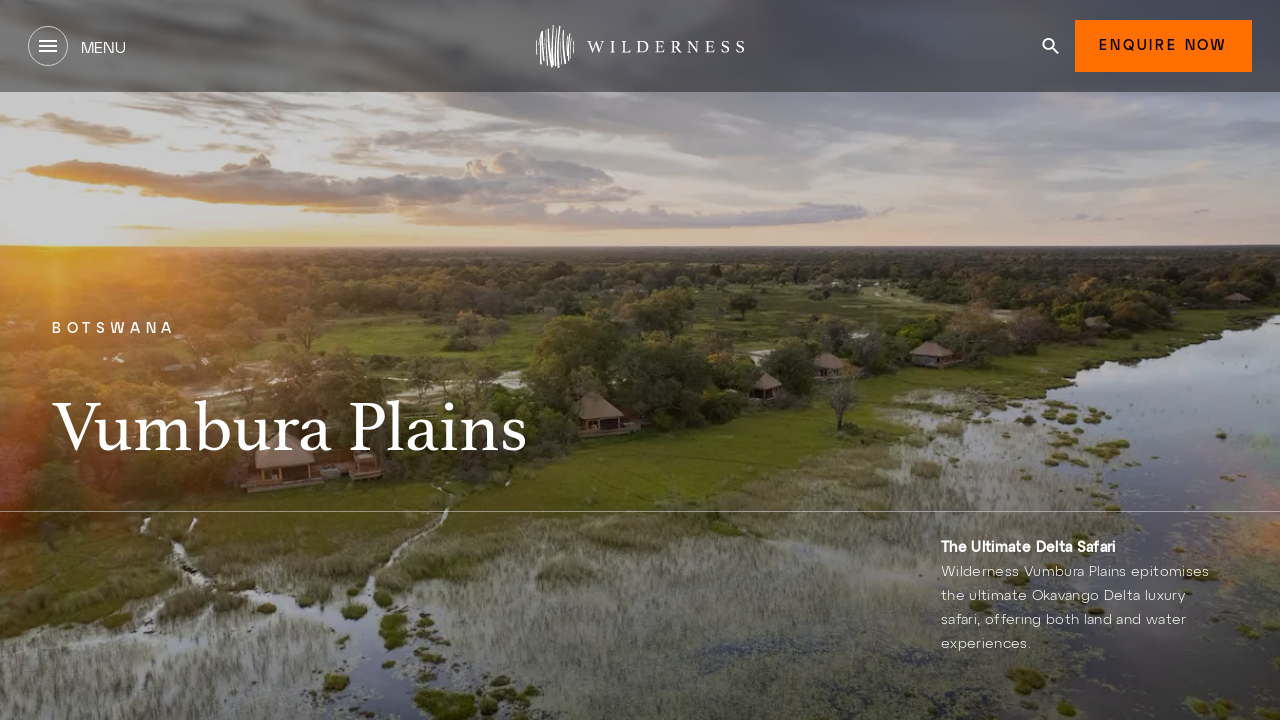

--- FILE ---
content_type: text/html; charset=utf-8
request_url: https://www.wildernessdestinations.com/africa/botswana/okavango-delta/vumbura-plains-camp
body_size: 61716
content:
<!doctype html>
<html data-n-head-ssr lang="en" data-n-head="%7B%22lang%22:%7B%22ssr%22:%22en%22%7D%7D">
  <head >
    <meta data-n-head="ssr" charset="utf-8"><meta data-n-head="ssr" name="viewport" content="width=device-width, initial-scale=1"><meta data-n-head="ssr" name="facebook-domain-verification" content="gpz7684nuq7oifaoio81urtj5qw0cn"><meta data-n-head="ssr" data-hid="description" name="description" content="Visit Vumbura Plains Camp, our luxury safari camp in the Okavango Delta in Botswana, for incredible wildlife viewing. Book your stay with us."><meta data-n-head="ssr" data-hid="og:url" property="og:url" content="https://www.wildernessdestinations.com/africa/botswana/okavango-delta/vumbura-plains-camp"><meta data-n-head="ssr" data-hid="og:type" property="og:type" content="website"><meta data-n-head="ssr" data-hid="og:title" property="og:title" content=""><meta data-n-head="ssr" data-hid="og:description" property="og:description" content="Visit Vumbura Plains Camp, our luxury safari camp in the Okavango Delta in Botswana, for incredible wildlife viewing. Book your stay with us."><meta data-n-head="ssr" data-hid="og:image" property="og:image" content="https://www.wildernessdestinations.com/media/5eemp0ns/wilderness-vumbura-okavango-delta-botswana.jpg?rmode=crop"><meta data-n-head="ssr" data-hid="og:image:alt" property="og:image:alt" content="Wilderness Vumbura Plains Camp"><meta data-n-head="ssr" data-hid="og:site_name" property="og:site_name" content="Wilderness"><meta data-n-head="ssr" data-hid="twitter:card" name="twitter:card" content="summary_large_image"><meta data-n-head="ssr" data-hid="twitter:domain" name="twitter:domain" content="www.wildernessdestinations.com"><meta data-n-head="ssr" data-hid="twitter:url" name="twitter:url" content="https://www.wildernessdestinations.com/africa/botswana/okavango-delta/vumbura-plains-camp"><meta data-n-head="ssr" data-hid="twitter:title" name="twitter:title" content="Vumbura Plains | Botswana Luxury &amp; Safari Camps | Wilderness"><meta data-n-head="ssr" data-hid="twitter:description" name="twitter:description" content="Visit Vumbura Plains Camp, our luxury safari camp in the Okavango Delta in Botswana, for incredible wildlife viewing. Book your stay with us."><meta data-n-head="ssr" data-hid="twitter:image" name="twitter:image" content="https://www.wildernessdestinations.com/media/5eemp0ns/wilderness-vumbura-okavango-delta-botswana.jpg?rmode=crop"><meta data-n-head="ssr" data-hid="twitter:image:alt" name="twitter:image:alt" content="Wilderness Vumbura Plains Camp"><title>Vumbura Plains | Botswana Luxury &amp; Safari Camps | Wilderness</title><link nonce="gv+pG449306tJFzWQ2k0sg==" data-n-head="ssr" rel="icon" type="image/x-icon" href="/favicon.svg"><link nonce="gv+pG449306tJFzWQ2k0sg==" data-n-head="ssr" data-hid="font-preload" rel="preload" as="style" href="https://www.wildernessdestinations.com/fonts/font-face.css?v=1"><link nonce="gv+pG449306tJFzWQ2k0sg==" data-n-head="ssr" data-hid="canonical" rel="canonical" href="https://www.wildernessdestinations.com/africa/botswana/okavango-delta/vumbura-plains-camp"><link nonce="gv+pG449306tJFzWQ2k0sg==" data-n-head="ssr" rel="preload" as="image" fetchpriority="high" href="/media/5eemp0ns/wilderness-vumbura-okavango-delta-botswana.jpg?rmode=crop&amp;rxy=0.46490241146738187%2C0.5752691019806719&amp;width=809&amp;height=1385&amp;format=webp" media="(max-width: 639px)"><link nonce="gv+pG449306tJFzWQ2k0sg==" data-n-head="ssr" rel="preload" as="image" fetchpriority="high" href="/media/5eemp0ns/wilderness-vumbura-okavango-delta-botswana.jpg?rmode=crop&amp;rxy=0.46490241146738187%2C0.5752691019806719&amp;width=1440&amp;height=809&amp;format=webp" media="(min-width: 640px) and (max-width: 767px)"><link nonce="gv+pG449306tJFzWQ2k0sg==" data-n-head="ssr" rel="preload" as="image" fetchpriority="high" href="/media/5eemp0ns/wilderness-vumbura-okavango-delta-botswana.jpg?rmode=crop&amp;rxy=0.46490241146738187%2C0.5752691019806719&amp;format=webp" media="(min-width: 768px) and (max-width: 1023px)"><link nonce="gv+pG449306tJFzWQ2k0sg==" data-n-head="ssr" rel="preload" as="image" fetchpriority="high" href="/media/5eemp0ns/wilderness-vumbura-okavango-delta-botswana.jpg?rmode=crop&amp;rxy=0.46490241146738187%2C0.5752691019806719&amp;height=809&amp;format=webp" media="(min-width: 1024px) and (max-width: 1440px)"><link nonce="gv+pG449306tJFzWQ2k0sg==" data-n-head="ssr" rel="preload" as="image" fetchpriority="high" href="/media/5eemp0ns/wilderness-vumbura-okavango-delta-botswana.jpg?rmode=crop&amp;rxy=0.46490241146738187%2C0.5752691019806719&amp;format=webp" media="(min-width: 1441px) and (max-width: 1535px)"><link nonce="gv+pG449306tJFzWQ2k0sg==" data-n-head="ssr" rel="preload" as="image" fetchpriority="high" href="/media/5eemp0ns/wilderness-vumbura-okavango-delta-botswana.jpg?rmode=crop&amp;rxy=0.46490241146738187%2C0.5752691019806719&amp;height=809&amp;format=webp" media="(min-width: 1536px)"><script nonce="gv+pG449306tJFzWQ2k0sg==" data-n-head="ssr" data-hid="gtm-script">if(!window._gtm_init){window._gtm_init=1;(function(w,n,d,m,e,p){w[d]=(w[d]==1||n[d]=='yes'||n[d]==1||n[m]==1||(w[e]&&w[e][p]&&w[e][p]()))?1:0})(window,navigator,'doNotTrack','msDoNotTrack','external','msTrackingProtectionEnabled');(function(w,d,s,l,x,y){w[x]={};w._gtm_inject=function(i){if(w.doNotTrack||w[x][i])return;w[x][i]=1;w[l]=w[l]||[];w[l].push({'gtm.start':new Date().getTime(),event:'gtm.js'});var f=d.getElementsByTagName(s)[0],j=d.createElement(s);j.async=true;j.src='https://www.googletagmanager.com/gtm.js?id='+i;f.parentNode.insertBefore(j,f);};w[y]('GTM-54MXWX2')})(window,document,'script','dataLayer','_gtm_ids','_gtm_inject')}</script><script nonce="gv+pG449306tJFzWQ2k0sg==" data-n-head="ssr" data-hid="structuredData" defer type="application/ld+json">[{
  "@context": "https://schema.org",
  "@type": [
    "Hotel",
    "Product"
  ],
  "name": "Wilderness Vumbura Plains Camp",
  "description": "Experience Botswana's luxury water-based safari at Wilderness Vumbura Plains - where land meets water in the heart of the Okavango Delta.",
  "url": "/africa/botswana/okavango-delta/vumbura-plains-camp",
  "telephone": "+27 11 257 5000",
  "image": "/media/5eemp0ns/wilderness-vumbura-okavango-delta-botswana.jpg",
  "brand": {
    "@type": "Brand",
    "name": "Wilderness"
  },
  "slogan": "Discover Earth's Ultimate, Untamed Places",
  "keywords": "Vumbura Plains Camp, Vumbura Plains, Okavango Delta, Botswana safari, Luxury safari, Wildlife Safari, Water safari, Mokoro, Private plunge pools",
  "additionalProperty": [
    {
      "@type": "PropertyValue",
      "name": "Wildlife Spotting",
      "value": [
        "Lions",
        "Wild Dogs",
        "Buffalo",
        "Tsessebe",
        "Sable Antelope",
        "Leopards"
      ]
    },
    {
      "@type": "PropertyValue",
      "name": "Experience Types",
      "value": [
        "Wildlife Safari",
        "Water Activities",
        "Mokoro Excursions",
        "Private Pools"
      ]
    }
  ],
  "disambiguatingDescription": "Luxury safari camp in the Okavango Delta offering unique water-based activities and private plunge pools with each suite.",
  "address": {
    "@type": "PostalAddress",
    "addressLocality": "Okavango Delta",
    "addressCountry": "Botswana"
  },
  "geo": {
    "@type": "GeoCoordinates",
    "latitude": -18.9795585,
    "longitude": 22.8887165
  },
  "amenityFeature": [
    {
      "@type": "LocationFeatureSpecification",
      "name": "Private Plunge Pools",
      "value": true
    },
    {
      "@type": "LocationFeatureSpecification",
      "name": "Water-Based Activities",
      "value": true
    },
    {
      "@type": "LocationFeatureSpecification",
      "name": "Mokoro Excursions",
      "value": true
    },
    {
      "@type": "LocationFeatureSpecification",
      "name": "Helicopter Landing Pad",
      "value": true
    }
  ],
  "tourBookingPage": "/africa/botswana/okavango-delta/vumbura-plains-camp?_enquiry=1",
  "offers": {
    "@type": "Offer",
    "url": "/africa/botswana/okavango-delta/vumbura-plains-camp?_enquiry=1",
    "availability": "https://schema.org/InStock",
    "priceCurrency": "USD",
    "price": "2220"
  },
  "numberOfRooms": 8,
  "aggregateRating": {
    "@type": "AggregateRating",
    "ratingValue": 4.5,
    "reviewCount": 296,
    "bestRating": 5,
    "worstRating": 1
  }
},{
  "@context": "https://schema.org",
  "@type": "SiteNavigationElement",
  "name": [
    "Destinations",
    " Camps",
    "Experiences",
    "Journeys",
    "Exclusive offers",
    "Impact",
    "Journal",
    "About Wilderness"
  ],
  "url": [
    "https://www.wildernessdestinations.com/africa",
    "https://www.wildernessdestinations.com/camps",
    "https://www.wildernessdestinations.com/experiences",
    "https://www.wildernessdestinations.com/africa/tours",
    "https://www.wildernessdestinations.com/exclusive-offers",
    "https://www.wildernessdestinations.com/impact",
    "https://www.wildernessdestinations.com/journal",
    "https://www.wildernessdestinations.com/about"
  ]
},{
  "@context": "https://schema.org",
  "@type": "SiteNavigationElement",
  "name": [
    "About",
    "Impact",
    "Awards",
    "Contact",
    "Careers",
    "The Wilderness Family",
    "Journal",
    "Botswana",
    "Namibia",
    "Rwanda",
    "Zambia",
    "Zimbabwe",
    "Tanzania",
    "Kenya",
    "Our Journeys",
    "Journey Inspiration",
    "Our Services",
    "Wilderness Store",
    "African Safaris",
    "Honeymoon Safari",
    "Luxury safaris in Botswana",
    "Disclaimer",
    "Privacy Policy",
    "Sitemap",
    "LLM usage guidelines"
  ],
  "url": [
    "https://www.wildernessdestinations.com/about",
    "https://www.wildernessdestinations.com/impact",
    "https://www.wildernessdestinations.com/about/awards",
    "https://www.wildernessdestinations.com/contact",
    "https://www.wildernessdestinations.com/careers",
    "https://www.wildernessdestinations.com/about/the-wilderness-family",
    "https://www.wildernessdestinations.com/journal",
    "https://www.wildernessdestinations.com/africa/botswana",
    "https://www.wildernessdestinations.com/africa/namibia",
    "https://www.wildernessdestinations.com/africa/rwanda",
    "https://www.wildernessdestinations.com/africa/zambia",
    "https://www.wildernessdestinations.com/africa/zimbabwe",
    "https://www.wildernessdestinations.com/africa/tanzania",
    "https://www.wildernessdestinations.com/africa/kenya",
    "https://www.wildernessdestinations.com/journeys",
    "https://www.wildernessdestinations.com/africa/tours",
    "https://www.wildernessdestinations.com/journeys/our-services",
    "https://store.wildernessdestinations.com/",
    "https://www.wildernessdestinations.com/safari",
    "https://www.wildernessdestinations.com/safari/types-of-safari/honeymoon-safari",
    "https://www.wildernessdestinations.com/africa/botswana/luxury-safaris-in-botswana",
    "https://www.wildernessdestinations.com/disclaimer",
    "https://www.wildernessdestinations.com/privacy-policy",
    "https://www.wildernessdestinations.com/map",
    "https://www.wildernessdestinations.com/llms.txt"
  ]
},{
  "@context": "https://schema.org",
  "@type": "BreadcrumbList",
  "itemListElement": [
    {
      "@type": "ListItem",
      "position": "1",
      "name": "Home",
      "item": "https://www.wildernessdestinations.com"
    },
    {
      "@type": "ListItem",
      "position": "2",
      "name": "Africa",
      "item": "https://www.wildernessdestinations.com/africa"
    },
    {
      "@type": "ListItem",
      "position": "3",
      "name": "Botswana",
      "item": "https://www.wildernessdestinations.com/africa/botswana"
    },
    {
      "@type": "ListItem",
      "position": "4",
      "name": "Okavango Delta",
      "item": "https://www.wildernessdestinations.com/africa/botswana/okavango-delta"
    },
    {
      "@type": "ListItem",
      "position": "5",
      "name": "Vumbura Plains Camp",
      "item": "https://www.wildernessdestinations.com/africa/botswana/okavango-delta/vumbura-plains-camp"
    }
  ]
},{
  "@context": "https://schema.org",
  "@type": "FAQPage",
  "mainEntity": [
    {
      "@type": "Question",
      "name": "Where is Vumbura Plains in the Okavango Delta? ",
      "acceptedAnswer": {
        "@type": "Answer",
        "text": "The Okavango Delta is located in north-western Botswana. Vumbura Plains is situated in the north-east of this extensive inland delta wilderness."
      }
    },
    {
      "@type": "Question",
      "name": "How big is the Moremi Protected Area in the Okavango Delta? ",
      "acceptedAnswer": {
        "@type": "Answer",
        "text": "The Moremi Protected Area is just under 5,000 square kilometres."
      }
    },
    {
      "@type": "Question",
      "name": "What should I wear on a safari to Vumbura Plains in Botswana? ",
      "acceptedAnswer": {
        "@type": "Answer",
        "text": "Please note, there may be space and weight restrictions when travelling on light aircraft. The general rule when packing for a safari is, less is more. We recommend you bring clothing in neutral colours, and items you can layer. It’s also a good idea to bring a rain jacket, swimsuit, hat, comfortable shoes and sunblock."
      }
    },
    {
      "@type": "Question",
      "name": "When is the best time to visit Vumbura Plains?",
      "acceptedAnswer": {
        "@type": "Answer",
        "text": "Vumbura Plains is an all year round destination. Each season unveils  a fascinating variety of wildlife and vegetation."
      }
    },
    {
      "@type": "Question",
      "name": "What is a Bush Buddy?",
      "acceptedAnswer": {
        "@type": "Answer",
        "text": "Guests from ages six to 12 are eligible for a Bush Buddy - a specially trained staff member who is available to entertain your children throughout their stay at Vumbura Plains.  "
      }
    }
  ]
}]</script><noscript data-n-head="ssr" data-hid="font-noscript"><link nonce="gv+pG449306tJFzWQ2k0sg==" rel="stylesheet" href="https://www.wildernessdestinations.com/fonts/font-face.css?v=1"></noscript><link nonce="gv+pG449306tJFzWQ2k0sg==" rel="preload" href="https://www.wildernessdestinations.com/_nuxt/css/c872a0e.css" as="style"><link nonce="gv+pG449306tJFzWQ2k0sg==" rel="preload" href="https://www.wildernessdestinations.com/_nuxt/css/e6897b7.css" as="style"><link nonce="gv+pG449306tJFzWQ2k0sg==" rel="preload" href="https://www.wildernessdestinations.com/_nuxt/css/5599277.css" as="style"><link nonce="gv+pG449306tJFzWQ2k0sg==" rel="preload" href="https://www.wildernessdestinations.com/_nuxt/css/24c4f17.css" as="style"><link nonce="gv+pG449306tJFzWQ2k0sg==" rel="preload" href="https://www.wildernessdestinations.com/_nuxt/css/68c06a0.css" as="style"><link nonce="gv+pG449306tJFzWQ2k0sg==" rel="preload" href="https://www.wildernessdestinations.com/_nuxt/css/d41703e.css" as="style"><link nonce="gv+pG449306tJFzWQ2k0sg==" rel="preload" href="https://www.wildernessdestinations.com/_nuxt/css/341f4d0.css" as="style"><link nonce="gv+pG449306tJFzWQ2k0sg==" rel="preload" href="https://www.wildernessdestinations.com/_nuxt/css/1e4f46e.css" as="style"><link nonce="gv+pG449306tJFzWQ2k0sg==" rel="preload" href="https://www.wildernessdestinations.com/_nuxt/css/e9bf9e7.css" as="style"><link nonce="gv+pG449306tJFzWQ2k0sg==" rel="preload" href="https://www.wildernessdestinations.com/_nuxt/css/8c626b7.css" as="style"><link nonce="gv+pG449306tJFzWQ2k0sg==" rel="preload" href="https://www.wildernessdestinations.com/_nuxt/css/93d6a41.css" as="style"><link nonce="gv+pG449306tJFzWQ2k0sg==" rel="preload" href="https://www.wildernessdestinations.com/_nuxt/css/8c988b5.css" as="style"><link nonce="gv+pG449306tJFzWQ2k0sg==" rel="preload" href="https://www.wildernessdestinations.com/_nuxt/css/95775cb.css" as="style"><link nonce="gv+pG449306tJFzWQ2k0sg==" rel="preload" href="https://www.wildernessdestinations.com/_nuxt/css/12d4a67.css" as="style"><link nonce="gv+pG449306tJFzWQ2k0sg==" rel="preload" href="https://www.wildernessdestinations.com/_nuxt/css/260a34a.css" as="style"><link nonce="gv+pG449306tJFzWQ2k0sg==" rel="preload" href="https://www.wildernessdestinations.com/_nuxt/css/efd4b4f.css" as="style"><link nonce="gv+pG449306tJFzWQ2k0sg==" rel="preload" href="https://www.wildernessdestinations.com/_nuxt/css/6c2191e.css" as="style"><link nonce="gv+pG449306tJFzWQ2k0sg==" rel="preload" href="https://www.wildernessdestinations.com/_nuxt/css/c80c7a3.css" as="style"><link nonce="gv+pG449306tJFzWQ2k0sg==" rel="preload" href="https://www.wildernessdestinations.com/_nuxt/css/fe7a938.css" as="style"><link nonce="gv+pG449306tJFzWQ2k0sg==" rel="preload" href="https://www.wildernessdestinations.com/_nuxt/css/e50012b.css" as="style"><link nonce="gv+pG449306tJFzWQ2k0sg==" rel="preload" href="https://www.wildernessdestinations.com/_nuxt/css/25f69c4.css" as="style"><link nonce="gv+pG449306tJFzWQ2k0sg==" rel="preload" href="https://www.wildernessdestinations.com/_nuxt/css/094ef0f.css" as="style"><link nonce="gv+pG449306tJFzWQ2k0sg==" rel="preload" href="https://www.wildernessdestinations.com/_nuxt/css/d6a6be1.css" as="style"><link nonce="gv+pG449306tJFzWQ2k0sg==" rel="preload" href="https://www.wildernessdestinations.com/_nuxt/css/e8c0fd4.css" as="style"><link nonce="gv+pG449306tJFzWQ2k0sg==" rel="preload" href="https://www.wildernessdestinations.com/_nuxt/css/88a71b7.css" as="style"><link nonce="gv+pG449306tJFzWQ2k0sg==" rel="preload" href="https://www.wildernessdestinations.com/_nuxt/css/325634a.css" as="style"><link nonce="gv+pG449306tJFzWQ2k0sg==" rel="stylesheet" href="https://www.wildernessdestinations.com/_nuxt/css/c872a0e.css"><link nonce="gv+pG449306tJFzWQ2k0sg==" rel="stylesheet" href="https://www.wildernessdestinations.com/_nuxt/css/e6897b7.css"><link nonce="gv+pG449306tJFzWQ2k0sg==" rel="stylesheet" href="https://www.wildernessdestinations.com/_nuxt/css/5599277.css"><link nonce="gv+pG449306tJFzWQ2k0sg==" rel="stylesheet" href="https://www.wildernessdestinations.com/_nuxt/css/24c4f17.css"><link nonce="gv+pG449306tJFzWQ2k0sg==" rel="stylesheet" href="https://www.wildernessdestinations.com/_nuxt/css/68c06a0.css"><link nonce="gv+pG449306tJFzWQ2k0sg==" rel="stylesheet" href="https://www.wildernessdestinations.com/_nuxt/css/d41703e.css"><link nonce="gv+pG449306tJFzWQ2k0sg==" rel="stylesheet" href="https://www.wildernessdestinations.com/_nuxt/css/341f4d0.css"><link nonce="gv+pG449306tJFzWQ2k0sg==" rel="stylesheet" href="https://www.wildernessdestinations.com/_nuxt/css/1e4f46e.css"><link nonce="gv+pG449306tJFzWQ2k0sg==" rel="stylesheet" href="https://www.wildernessdestinations.com/_nuxt/css/e9bf9e7.css"><link nonce="gv+pG449306tJFzWQ2k0sg==" rel="stylesheet" href="https://www.wildernessdestinations.com/_nuxt/css/8c626b7.css"><link nonce="gv+pG449306tJFzWQ2k0sg==" rel="stylesheet" href="https://www.wildernessdestinations.com/_nuxt/css/93d6a41.css"><link nonce="gv+pG449306tJFzWQ2k0sg==" rel="stylesheet" href="https://www.wildernessdestinations.com/_nuxt/css/8c988b5.css"><link nonce="gv+pG449306tJFzWQ2k0sg==" rel="stylesheet" href="https://www.wildernessdestinations.com/_nuxt/css/95775cb.css"><link nonce="gv+pG449306tJFzWQ2k0sg==" rel="stylesheet" href="https://www.wildernessdestinations.com/_nuxt/css/12d4a67.css"><link nonce="gv+pG449306tJFzWQ2k0sg==" rel="stylesheet" href="https://www.wildernessdestinations.com/_nuxt/css/260a34a.css"><link nonce="gv+pG449306tJFzWQ2k0sg==" rel="stylesheet" href="https://www.wildernessdestinations.com/_nuxt/css/efd4b4f.css"><link nonce="gv+pG449306tJFzWQ2k0sg==" rel="stylesheet" href="https://www.wildernessdestinations.com/_nuxt/css/6c2191e.css"><link nonce="gv+pG449306tJFzWQ2k0sg==" rel="stylesheet" href="https://www.wildernessdestinations.com/_nuxt/css/c80c7a3.css"><link nonce="gv+pG449306tJFzWQ2k0sg==" rel="stylesheet" href="https://www.wildernessdestinations.com/_nuxt/css/fe7a938.css"><link nonce="gv+pG449306tJFzWQ2k0sg==" rel="stylesheet" href="https://www.wildernessdestinations.com/_nuxt/css/e50012b.css"><link nonce="gv+pG449306tJFzWQ2k0sg==" rel="stylesheet" href="https://www.wildernessdestinations.com/_nuxt/css/25f69c4.css"><link nonce="gv+pG449306tJFzWQ2k0sg==" rel="stylesheet" href="https://www.wildernessdestinations.com/_nuxt/css/094ef0f.css"><link nonce="gv+pG449306tJFzWQ2k0sg==" rel="stylesheet" href="https://www.wildernessdestinations.com/_nuxt/css/d6a6be1.css"><link nonce="gv+pG449306tJFzWQ2k0sg==" rel="stylesheet" href="https://www.wildernessdestinations.com/_nuxt/css/e8c0fd4.css"><link nonce="gv+pG449306tJFzWQ2k0sg==" rel="stylesheet" href="https://www.wildernessdestinations.com/_nuxt/css/88a71b7.css"><link nonce="gv+pG449306tJFzWQ2k0sg==" rel="stylesheet" href="https://www.wildernessdestinations.com/_nuxt/css/325634a.css">
  <script data-cfasync="false" nonce="65d17c9b-29db-4912-9789-10fb81769087">try{(function(w,d){!function(j,k,l,m){if(j.zaraz)console.error("zaraz is loaded twice");else{j[l]=j[l]||{};j[l].executed=[];j.zaraz={deferred:[],listeners:[]};j.zaraz._v="5874";j.zaraz._n="65d17c9b-29db-4912-9789-10fb81769087";j.zaraz.q=[];j.zaraz._f=function(n){return async function(){var o=Array.prototype.slice.call(arguments);j.zaraz.q.push({m:n,a:o})}};for(const p of["track","set","debug"])j.zaraz[p]=j.zaraz._f(p);j.zaraz.init=()=>{var q=k.getElementsByTagName(m)[0],r=k.createElement(m),s=k.getElementsByTagName("title")[0];s&&(j[l].t=k.getElementsByTagName("title")[0].text);j[l].x=Math.random();j[l].w=j.screen.width;j[l].h=j.screen.height;j[l].j=j.innerHeight;j[l].e=j.innerWidth;j[l].l=j.location.href;j[l].r=k.referrer;j[l].k=j.screen.colorDepth;j[l].n=k.characterSet;j[l].o=(new Date).getTimezoneOffset();if(j.dataLayer)for(const t of Object.entries(Object.entries(dataLayer).reduce((u,v)=>({...u[1],...v[1]}),{})))zaraz.set(t[0],t[1],{scope:"page"});j[l].q=[];for(;j.zaraz.q.length;){const w=j.zaraz.q.shift();j[l].q.push(w)}r.defer=!0;for(const x of[localStorage,sessionStorage])Object.keys(x||{}).filter(z=>z.startsWith("_zaraz_")).forEach(y=>{try{j[l]["z_"+y.slice(7)]=JSON.parse(x.getItem(y))}catch{j[l]["z_"+y.slice(7)]=x.getItem(y)}});r.referrerPolicy="origin";r.src="/cdn-cgi/zaraz/s.js?z="+btoa(encodeURIComponent(JSON.stringify(j[l])));q.parentNode.insertBefore(r,q)};["complete","interactive"].includes(k.readyState)?zaraz.init():j.addEventListener("DOMContentLoaded",zaraz.init)}}(w,d,"zarazData","script");window.zaraz._p=async d$=>new Promise(ea=>{if(d$){d$.e&&d$.e.forEach(eb=>{try{const ec=d.querySelector("script[nonce]"),ed=ec?.nonce||ec?.getAttribute("nonce"),ee=d.createElement("script");ed&&(ee.nonce=ed);ee.innerHTML=eb;ee.onload=()=>{d.head.removeChild(ee)};d.head.appendChild(ee)}catch(ef){console.error(`Error executing script: ${eb}\n`,ef)}});Promise.allSettled((d$.f||[]).map(eg=>fetch(eg[0],eg[1])))}ea()});zaraz._p({"e":["(function(w,d){})(window,document)"]});})(window,document)}catch(e){throw fetch("/cdn-cgi/zaraz/t"),e;};</script></head>
  <body >
    <noscript data-n-head="ssr" data-hid="gtm-noscript" data-pbody="true"><iframe src="https://www.googletagmanager.com/ns.html?id=GTM-54MXWX2&" height="0" width="0" style="display:none;visibility:hidden" title="gtm"></iframe></noscript><noscript data-n-head="ssr" data-hid="noscript" data-pbody="true">You need to enable JavaScript to run this app.</noscript><div data-server-rendered="true" id="__nuxt"><!----><div id="__layout"><div><script nonce="gv+pG449306tJFzWQ2k0sg==">
    document.body.classList.add('md:overflow-hidden');
  </script> <!----> <div data-v-6db772f7 data-v-3553c125><div id="scroll-area" class="md:w-screen md:h-screen wildernessdestinations" style="background-color:transparent;" data-v-6db772f7><header data-v-6db772f7 data-v-3553c125><div data-v-84dc75e6 data-v-3553c125><div class="absolute z-40 w-full top-0 transition-colors duration-500 hidden md:block" style="top:0;" data-v-b8c03c1a data-v-84dc75e6><div class="relative bg-black transition-colors duration-500 nav-inner py-5 px-6 lg:px-0" data-v-b8c03c1a><div class="menu-container container !px-0 grid grid-cols-3 items-center justify-between" data-v-b8c03c1a><button class="justify-self-start" data-v-b8c03c1a><div class="btn pagination !w-10 !h-10 !min-w-[40px] !mx-0 duration-300" data-v-b8c03c1a><svg width="18" height="12" viewBox="0 0 18 12" fill="none" xmlns="http://www.w3.org/2000/svg" class="!fill-white h-3.5" data-v-b8c03c1a data-v-b8c03c1a><path d="M0 12H18V10H0V12ZM0 7H18V5H0V7ZM0 0V2H18V0H0Z" fill="white" data-v-b8c03c1a data-v-b8c03c1a></path></svg></div> <span class="uppercase text-white ml-2 font-normal font-atypDisplay" data-v-b8c03c1a>Menu</span></button> <div class="items-center h-full flex justify-self-center" data-v-b8c03c1a><a href="/" aria-label="Home" class="nuxt-link-active" data-v-b8c03c1a><img data-src="/media/egnh4b1a/logo.svg?rmode=crop" height="44" width="208" alt="Home" class="h-11 w-auto" data-v-b8c03c1a></a></div> <div class="flex items-center gap-3 justify-self-end" data-v-b8c03c1a><a href="/search" title="Search" style="padding:1rem;" data-v-b8c03c1a><svg width="17" height="16" viewBox="0 0 17 16" xmlns="http://www.w3.org/2000/svg" class="fill-white" data-v-b8c03c1a><path d="M12.1903 10.0629H11.4469L11.1835 9.81589C12.1056 8.77301 12.6608 7.4191 12.6608 5.94625C12.6608 2.66209 9.92261 0 6.54462 0C3.16662 0 0.428467 2.66209 0.428467 5.94625C0.428467 9.23042 3.16662 11.8925 6.54462 11.8925C8.05954 11.8925 9.45214 11.3528 10.5248 10.4563L10.7789 10.7124V11.4351L15.4836 16L16.8856 14.6369L12.1903 10.0629ZM6.54462 10.0629C4.20166 10.0629 2.31036 8.22413 2.31036 5.94625C2.31036 3.66838 4.20166 1.82962 6.54462 1.82962C8.88757 1.82962 10.7789 3.66838 10.7789 5.94625C10.7789 8.22413 8.88757 10.0629 6.54462 10.0629Z" data-v-b8c03c1a></path></svg></a> <button class="btn primary cursor-pointer px-6" data-v-b8c03c1a><span class="!pt-0 font-medium" data-v-b8c03c1a>Enquire Now</span></button></div></div></div> <div class="relative" data-v-b8c03c1a><div class="px-6 absolute bg-black flex w-full left-0 transition-opacity duration-400 z-[20] overflow-hidden" style="height: 0; opacity: 0" data-v-b8c03c1a><div class="container my-9 !px-0 overflow-auto scrollbar-thin scrollbar-track-transparent scrollbar-thumb-white/50" data-v-b8c03c1a><nav class="flex items-stretch" data-v-b8c03c1a><ul class="flex flex-col z-0 bg-black" data-v-b8c03c1a><li class="text-xs not-italic font-normal leading-[18px] tracking-[2.4px] uppercase font-atypDisplay cursor-pointer flex items-center justify-between mr-[64px]" data-v-b8c03c1a><div class="flex items-center justify-between border-b transition-all duration-300 w-[288px] text-darkSand border-white/10" data-v-b8c03c1a><div class="pb-4 pt-7 min-w-[200px]" data-v-b8c03c1a>
                  Destinations
                </div> <svg width="20" height="16" viewBox="0 0 14 12" xmlns="http://www.w3.org/2000/svg" class="fill-transparent transition-all duration-300" data-v-b8c03c1a data-v-b8c03c1a><path d="M11.2828 5.36621L7.54703 1.56314L8.42757 0.666748L13.6666 6.00008L8.42757 11.3334L7.54703 10.437L11.2829 6.63391H0.333252V5.36621H11.2828Z" data-v-b8c03c1a data-v-b8c03c1a></path></svg></div></li><li class="text-xs not-italic font-normal leading-[18px] tracking-[2.4px] uppercase font-atypDisplay cursor-pointer flex items-center justify-between mr-[64px]" data-v-b8c03c1a><div class="flex items-center justify-between border-b transition-all duration-300 w-[288px] text-darkSand border-white/10" data-v-b8c03c1a><div class="pb-4 pt-7 min-w-[200px]" data-v-b8c03c1a>
                   Camps
                </div> <svg width="20" height="16" viewBox="0 0 14 12" xmlns="http://www.w3.org/2000/svg" class="fill-transparent transition-all duration-300" data-v-b8c03c1a data-v-b8c03c1a><path d="M11.2828 5.36621L7.54703 1.56314L8.42757 0.666748L13.6666 6.00008L8.42757 11.3334L7.54703 10.437L11.2829 6.63391H0.333252V5.36621H11.2828Z" data-v-b8c03c1a data-v-b8c03c1a></path></svg></div></li><li class="text-xs not-italic font-normal leading-[18px] tracking-[2.4px] uppercase font-atypDisplay cursor-pointer flex items-center justify-between mr-[64px]" data-v-b8c03c1a><div class="flex items-center justify-between border-b transition-all duration-300 w-[288px] text-darkSand border-white/10" data-v-b8c03c1a><div class="pb-4 pt-7 min-w-[200px]" data-v-b8c03c1a>
                  Regions
                </div> <svg width="20" height="16" viewBox="0 0 14 12" xmlns="http://www.w3.org/2000/svg" class="fill-transparent transition-all duration-300" data-v-b8c03c1a data-v-b8c03c1a><path d="M11.2828 5.36621L7.54703 1.56314L8.42757 0.666748L13.6666 6.00008L8.42757 11.3334L7.54703 10.437L11.2829 6.63391H0.333252V5.36621H11.2828Z" data-v-b8c03c1a data-v-b8c03c1a></path></svg></div></li><li class="text-xs not-italic font-normal leading-[18px] tracking-[2.4px] uppercase font-atypDisplay cursor-pointer flex items-center justify-between mr-[64px]" data-v-b8c03c1a><div class="flex items-center justify-between border-b transition-all duration-300 w-[288px] text-darkSand border-white/10" data-v-b8c03c1a><div class="pb-4 pt-7 min-w-[200px]" data-v-b8c03c1a>
                  Experiences
                </div> <svg width="20" height="16" viewBox="0 0 14 12" xmlns="http://www.w3.org/2000/svg" class="fill-transparent transition-all duration-300" data-v-b8c03c1a data-v-b8c03c1a><path d="M11.2828 5.36621L7.54703 1.56314L8.42757 0.666748L13.6666 6.00008L8.42757 11.3334L7.54703 10.437L11.2829 6.63391H0.333252V5.36621H11.2828Z" data-v-b8c03c1a data-v-b8c03c1a></path></svg></div></li><li class="text-xs not-italic font-normal leading-[18px] tracking-[2.4px] uppercase font-atypDisplay cursor-pointer flex items-center justify-between mr-[64px]" data-v-b8c03c1a><div class="flex items-center justify-between border-b transition-all duration-300 w-[288px] text-darkSand border-white/10" data-v-b8c03c1a><div class="pb-4 pt-7 min-w-[200px]" data-v-b8c03c1a>
                  Journeys
                </div> <svg width="20" height="16" viewBox="0 0 14 12" xmlns="http://www.w3.org/2000/svg" class="fill-transparent transition-all duration-300" data-v-b8c03c1a data-v-b8c03c1a><path d="M11.2828 5.36621L7.54703 1.56314L8.42757 0.666748L13.6666 6.00008L8.42757 11.3334L7.54703 10.437L11.2829 6.63391H0.333252V5.36621H11.2828Z" data-v-b8c03c1a data-v-b8c03c1a></path></svg></div></li><li class="text-xs not-italic font-normal leading-[18px] tracking-[2.4px] uppercase font-atypDisplay cursor-pointer flex items-center justify-between mr-[64px]" data-v-b8c03c1a><div class="w-full" data-v-b8c03c1a><a href="/exclusive-offers" aria-label="Exclusive offers" target="" class="flex items-center pb-4 pt-7 grow border-b transition-all duration-300 text-darkSand border-white/10" data-v-b8c03c1a>
                  Exclusive offers
                </a></div></li><li class="text-xs not-italic font-normal leading-[18px] tracking-[2.4px] uppercase font-atypDisplay cursor-pointer flex items-center justify-between mr-[64px]" data-v-b8c03c1a><div class="flex items-center justify-between border-b transition-all duration-300 w-[288px] text-darkSand border-white/10" data-v-b8c03c1a><div class="pb-4 pt-7 min-w-[200px]" data-v-b8c03c1a>
                  Impact
                </div> <svg width="20" height="16" viewBox="0 0 14 12" xmlns="http://www.w3.org/2000/svg" class="fill-transparent transition-all duration-300" data-v-b8c03c1a data-v-b8c03c1a><path d="M11.2828 5.36621L7.54703 1.56314L8.42757 0.666748L13.6666 6.00008L8.42757 11.3334L7.54703 10.437L11.2829 6.63391H0.333252V5.36621H11.2828Z" data-v-b8c03c1a data-v-b8c03c1a></path></svg></div></li><li class="text-xs not-italic font-normal leading-[18px] tracking-[2.4px] uppercase font-atypDisplay cursor-pointer flex items-center justify-between mr-[64px]" data-v-b8c03c1a><div class="w-full" data-v-b8c03c1a><a href="/journal" aria-label="Journal" target="" class="flex items-center pb-4 pt-7 grow border-b transition-all duration-300 text-darkSand border-white/10" data-v-b8c03c1a>
                  Journal
                </a></div></li><li class="text-xs not-italic font-normal leading-[18px] tracking-[2.4px] uppercase font-atypDisplay cursor-pointer flex items-center justify-between mr-[64px]" data-v-b8c03c1a><div class="flex items-center justify-between border-b transition-all duration-300 w-[288px] text-darkSand border-white/10" data-v-b8c03c1a><div class="pb-4 pt-7 min-w-[200px]" data-v-b8c03c1a>
                  About Wilderness
                </div> <svg width="20" height="16" viewBox="0 0 14 12" xmlns="http://www.w3.org/2000/svg" class="fill-transparent transition-all duration-300" data-v-b8c03c1a data-v-b8c03c1a><path d="M11.2828 5.36621L7.54703 1.56314L8.42757 0.666748L13.6666 6.00008L8.42757 11.3334L7.54703 10.437L11.2829 6.63391H0.333252V5.36621H11.2828Z" data-v-b8c03c1a data-v-b8c03c1a></path></svg></div></li></ul> <div class="flex ml-[64px] w-full relative" data-v-b8c03c1a><div class="flex h-0 w-0 overflow-hidden" data-v-b8c03c1a><div class="w-1/2" data-v-b8c03c1a><nav class="flex flex-col w-[288px]" data-v-b8c03c1a><ul class="flex flex-col" data-v-b8c03c1a><li class="text-darkSand font-atypDisplay text-xs not-italic font-normal leading-4 tracking-[3.6px] uppercase pt-7" data-v-b8c03c1a>
                          
                        </li> <li data-v-b8c03c1a><a href="/africa/botswana" aria-label="Botswana" class="not-italic font-normal font-atypDisplay border-b flex flex-col transition-all duration-300 nuxt-link-active border-b-white/10 mb-6" data-v-b8c03c1a><div class="w-full pb-4" data-v-b8c03c1a><div class="transition-all duration-300 text-xs text-darkSand leading-[18px] tracking-[2.4px] uppercase" data-v-b8c03c1a>
                                Botswana
                              </div> <!----></div></a></li><li data-v-b8c03c1a><a href="/africa/kenya" aria-label="Kenya" class="not-italic font-normal font-atypDisplay border-b flex flex-col transition-all duration-300 border-b-white/10 mb-6" data-v-b8c03c1a><div class="w-full pb-4" data-v-b8c03c1a><div class="transition-all duration-300 text-xs text-darkSand leading-[18px] tracking-[2.4px] uppercase" data-v-b8c03c1a>
                                Kenya
                              </div> <!----></div></a></li><li data-v-b8c03c1a><a href="/africa/namibia" aria-label="Namibia" class="not-italic font-normal font-atypDisplay border-b flex flex-col transition-all duration-300 border-b-white/10 mb-6" data-v-b8c03c1a><div class="w-full pb-4" data-v-b8c03c1a><div class="transition-all duration-300 text-xs text-darkSand leading-[18px] tracking-[2.4px] uppercase" data-v-b8c03c1a>
                                Namibia
                              </div> <!----></div></a></li><li data-v-b8c03c1a><a href="/africa/rwanda" aria-label="Rwanda" class="not-italic font-normal font-atypDisplay border-b flex flex-col transition-all duration-300 border-b-white/10 mb-6" data-v-b8c03c1a><div class="w-full pb-4" data-v-b8c03c1a><div class="transition-all duration-300 text-xs text-darkSand leading-[18px] tracking-[2.4px] uppercase" data-v-b8c03c1a>
                                Rwanda
                              </div> <!----></div></a></li><li data-v-b8c03c1a><a href="/africa/south-africa" aria-label="South Africa" class="not-italic font-normal font-atypDisplay border-b flex flex-col transition-all duration-300 border-b-white/10 mb-6" data-v-b8c03c1a><div class="w-full pb-4" data-v-b8c03c1a><div class="transition-all duration-300 text-xs text-darkSand leading-[18px] tracking-[2.4px] uppercase" data-v-b8c03c1a>
                                South Africa
                              </div> <!----></div></a></li><li data-v-b8c03c1a><a href="/africa/tanzania" aria-label="Tanzania" class="not-italic font-normal font-atypDisplay border-b flex flex-col transition-all duration-300 border-b-white/10 mb-6" data-v-b8c03c1a><div class="w-full pb-4" data-v-b8c03c1a><div class="transition-all duration-300 text-xs text-darkSand leading-[18px] tracking-[2.4px] uppercase" data-v-b8c03c1a>
                                Tanzania
                              </div> <!----></div></a></li><li data-v-b8c03c1a><a href="/africa/zambia" aria-label="Zambia" class="not-italic font-normal font-atypDisplay border-b flex flex-col transition-all duration-300 border-b-white/10 mb-6" data-v-b8c03c1a><div class="w-full pb-4" data-v-b8c03c1a><div class="transition-all duration-300 text-xs text-darkSand leading-[18px] tracking-[2.4px] uppercase" data-v-b8c03c1a>
                                Zambia
                              </div> <!----></div></a></li><li data-v-b8c03c1a><a href="/africa/zimbabwe" aria-label="Zimbabwe" class="not-italic font-normal font-atypDisplay border-b flex flex-col transition-all duration-300 border-b-white/10 mb-6" data-v-b8c03c1a><div class="w-full pb-4" data-v-b8c03c1a><div class="transition-all duration-300 text-xs text-darkSand leading-[18px] tracking-[2.4px] uppercase" data-v-b8c03c1a>
                                Zimbabwe
                              </div> <!----></div></a></li></ul></nav> <!----></div> <div class="h-0 w-0 overflow-hidden" data-v-b8c03c1a><div class="w-full h-[392px]" data-v-b8c03c1a><picture data-v-115ac523 data-v-b8c03c1a><source data-srcset="/media/moohiyx1/leopard-in-a-tree-at-chitabe.jpg?rmode=crop&amp;width=1&amp;height=1&amp;format=webp" sizes="1" media="(max-width: 639px)" type="image/webp" data-v-115ac523> <source data-srcset="/media/moohiyx1/leopard-in-a-tree-at-chitabe.jpg?rmode=crop&amp;width=1&amp;height=1" sizes="1" media="(max-width: 639px)" data-v-115ac523> <source data-srcset="/media/moohiyx1/leopard-in-a-tree-at-chitabe.jpg?rmode=crop&amp;width=392&amp;height=392&amp;format=webp" sizes="392" media="(min-width: 640px) and (max-width: 1023px)" type="image/webp" data-v-115ac523> <source data-srcset="/media/moohiyx1/leopard-in-a-tree-at-chitabe.jpg?rmode=crop&amp;width=392&amp;height=392" sizes="392" media="(min-width: 640px) and (max-width: 1023px)" data-v-115ac523> <source data-srcset="/media/moohiyx1/leopard-in-a-tree-at-chitabe.jpg?rmode=crop&amp;width=392&amp;height=392&amp;format=webp" sizes="392" media="(min-width: 1024px) and (max-width: 1535px)" type="image/webp" data-v-115ac523> <source data-srcset="/media/moohiyx1/leopard-in-a-tree-at-chitabe.jpg?rmode=crop&amp;width=392&amp;height=392" sizes="392" media="(min-width: 1024px) and (max-width: 1535px)" data-v-115ac523> <source data-srcset="/media/moohiyx1/leopard-in-a-tree-at-chitabe.jpg?rmode=crop&amp;width=392&amp;height=392&amp;format=webp" sizes="392" media="(min-width: 1536px)" type="image/webp" data-v-115ac523> <img data-src="/media/moohiyx1/leopard-in-a-tree-at-chitabe.jpg?rmode=crop&amp;width=392&amp;height=392" alt="" class="vue-responsive-image pointer-events-none" data-v-115ac523></picture></div> <a href="/africa/botswana" aria-label="Botswana" class="btn tertiarys dark mt-2 w-full bg-darkGreen flex justify-center nuxt-link-active" data-v-b8c03c1a><svg width="20" height="16" viewBox="0 0 14 12" xmlns="http://www.w3.org/2000/svg" data-v-b8c03c1a><path d="M11.2828 5.36621L7.54703 1.56314L8.42757 0.666748L13.6666 6.00008L8.42757 11.3334L7.54703 10.437L11.2829 6.63391H0.333252V5.36621H11.2828Z" data-v-b8c03c1a></path></svg> <span class="text-xs leading-[18px] tracking-[2.4px]" data-v-b8c03c1a>
                              Botswana
                            </span></a></div><div class="h-0 w-0 overflow-hidden" data-v-b8c03c1a><div class="w-full h-[392px]" data-v-b8c03c1a><picture data-v-115ac523 data-v-b8c03c1a><source data-srcset="/media/bxkpi4hs/fr-elephant.jpg?rmode=crop&amp;rxy=0.4724262553681214%2C0.8042606267713963&amp;width=1&amp;height=1&amp;format=webp" sizes="1" media="(max-width: 639px)" type="image/webp" data-v-115ac523> <source data-srcset="/media/bxkpi4hs/fr-elephant.jpg?rmode=crop&amp;rxy=0.4724262553681214%2C0.8042606267713963&amp;width=1&amp;height=1" sizes="1" media="(max-width: 639px)" data-v-115ac523> <source data-srcset="/media/bxkpi4hs/fr-elephant.jpg?rmode=crop&amp;rxy=0.4724262553681214%2C0.8042606267713963&amp;width=392&amp;height=392&amp;format=webp" sizes="392" media="(min-width: 640px) and (max-width: 1023px)" type="image/webp" data-v-115ac523> <source data-srcset="/media/bxkpi4hs/fr-elephant.jpg?rmode=crop&amp;rxy=0.4724262553681214%2C0.8042606267713963&amp;width=392&amp;height=392" sizes="392" media="(min-width: 640px) and (max-width: 1023px)" data-v-115ac523> <source data-srcset="/media/bxkpi4hs/fr-elephant.jpg?rmode=crop&amp;rxy=0.4724262553681214%2C0.8042606267713963&amp;width=392&amp;height=392&amp;format=webp" sizes="392" media="(min-width: 1024px) and (max-width: 1535px)" type="image/webp" data-v-115ac523> <source data-srcset="/media/bxkpi4hs/fr-elephant.jpg?rmode=crop&amp;rxy=0.4724262553681214%2C0.8042606267713963&amp;width=392&amp;height=392" sizes="392" media="(min-width: 1024px) and (max-width: 1535px)" data-v-115ac523> <source data-srcset="/media/bxkpi4hs/fr-elephant.jpg?rmode=crop&amp;rxy=0.4724262553681214%2C0.8042606267713963&amp;width=392&amp;height=392&amp;format=webp" sizes="392" media="(min-width: 1536px)" type="image/webp" data-v-115ac523> <img data-src="/media/bxkpi4hs/fr-elephant.jpg?rmode=crop&amp;rxy=0.4724262553681214%2C0.8042606267713963&amp;width=392&amp;height=392" alt="" class="vue-responsive-image pointer-events-none" data-v-115ac523></picture></div> <a href="/africa/kenya" aria-label="Kenya" class="btn tertiarys dark mt-2 w-full bg-darkGreen flex justify-center" data-v-b8c03c1a><svg width="20" height="16" viewBox="0 0 14 12" xmlns="http://www.w3.org/2000/svg" data-v-b8c03c1a><path d="M11.2828 5.36621L7.54703 1.56314L8.42757 0.666748L13.6666 6.00008L8.42757 11.3334L7.54703 10.437L11.2829 6.63391H0.333252V5.36621H11.2828Z" data-v-b8c03c1a></path></svg> <span class="text-xs leading-[18px] tracking-[2.4px]" data-v-b8c03c1a>
                              Kenya
                            </span></a></div><div class="h-0 w-0 overflow-hidden" data-v-b8c03c1a><div class="w-full h-[392px]" data-v-b8c03c1a><picture data-v-115ac523 data-v-b8c03c1a><source data-srcset="/media/d1qj3pev/wilderness-namibia-hero.jpg?rmode=crop&amp;width=1&amp;height=1&amp;format=webp" sizes="1" media="(max-width: 639px)" type="image/webp" data-v-115ac523> <source data-srcset="/media/d1qj3pev/wilderness-namibia-hero.jpg?rmode=crop&amp;width=1&amp;height=1" sizes="1" media="(max-width: 639px)" data-v-115ac523> <source data-srcset="/media/d1qj3pev/wilderness-namibia-hero.jpg?rmode=crop&amp;width=392&amp;height=392&amp;format=webp" sizes="392" media="(min-width: 640px) and (max-width: 1023px)" type="image/webp" data-v-115ac523> <source data-srcset="/media/d1qj3pev/wilderness-namibia-hero.jpg?rmode=crop&amp;width=392&amp;height=392" sizes="392" media="(min-width: 640px) and (max-width: 1023px)" data-v-115ac523> <source data-srcset="/media/d1qj3pev/wilderness-namibia-hero.jpg?rmode=crop&amp;width=392&amp;height=392&amp;format=webp" sizes="392" media="(min-width: 1024px) and (max-width: 1535px)" type="image/webp" data-v-115ac523> <source data-srcset="/media/d1qj3pev/wilderness-namibia-hero.jpg?rmode=crop&amp;width=392&amp;height=392" sizes="392" media="(min-width: 1024px) and (max-width: 1535px)" data-v-115ac523> <source data-srcset="/media/d1qj3pev/wilderness-namibia-hero.jpg?rmode=crop&amp;width=392&amp;height=392&amp;format=webp" sizes="392" media="(min-width: 1536px)" type="image/webp" data-v-115ac523> <img data-src="/media/d1qj3pev/wilderness-namibia-hero.jpg?rmode=crop&amp;width=392&amp;height=392" alt="Adventure through the desert on a quadbike before a refreshing sundowner" class="vue-responsive-image pointer-events-none" data-v-115ac523></picture></div> <a href="/africa/namibia" aria-label="Namibia" class="btn tertiarys dark mt-2 w-full bg-darkGreen flex justify-center" data-v-b8c03c1a><svg width="20" height="16" viewBox="0 0 14 12" xmlns="http://www.w3.org/2000/svg" data-v-b8c03c1a><path d="M11.2828 5.36621L7.54703 1.56314L8.42757 0.666748L13.6666 6.00008L8.42757 11.3334L7.54703 10.437L11.2829 6.63391H0.333252V5.36621H11.2828Z" data-v-b8c03c1a></path></svg> <span class="text-xs leading-[18px] tracking-[2.4px]" data-v-b8c03c1a>
                              Namibia
                            </span></a></div><div class="h-0 w-0 overflow-hidden" data-v-b8c03c1a><div class="w-full h-[392px]" data-v-b8c03c1a><picture data-v-115ac523 data-v-b8c03c1a><source data-srcset="/media/b33hlmcv/wilderness-rwanda-culture.jpg?rmode=crop&amp;width=1&amp;height=1&amp;format=webp" sizes="1" media="(max-width: 639px)" type="image/webp" data-v-115ac523> <source data-srcset="/media/b33hlmcv/wilderness-rwanda-culture.jpg?rmode=crop&amp;width=1&amp;height=1" sizes="1" media="(max-width: 639px)" data-v-115ac523> <source data-srcset="/media/b33hlmcv/wilderness-rwanda-culture.jpg?rmode=crop&amp;width=392&amp;height=392&amp;format=webp" sizes="392" media="(min-width: 640px) and (max-width: 1023px)" type="image/webp" data-v-115ac523> <source data-srcset="/media/b33hlmcv/wilderness-rwanda-culture.jpg?rmode=crop&amp;width=392&amp;height=392" sizes="392" media="(min-width: 640px) and (max-width: 1023px)" data-v-115ac523> <source data-srcset="/media/b33hlmcv/wilderness-rwanda-culture.jpg?rmode=crop&amp;width=392&amp;height=392&amp;format=webp" sizes="392" media="(min-width: 1024px) and (max-width: 1535px)" type="image/webp" data-v-115ac523> <source data-srcset="/media/b33hlmcv/wilderness-rwanda-culture.jpg?rmode=crop&amp;width=392&amp;height=392" sizes="392" media="(min-width: 1024px) and (max-width: 1535px)" data-v-115ac523> <source data-srcset="/media/b33hlmcv/wilderness-rwanda-culture.jpg?rmode=crop&amp;width=392&amp;height=392&amp;format=webp" sizes="392" media="(min-width: 1536px)" type="image/webp" data-v-115ac523> <img data-src="/media/b33hlmcv/wilderness-rwanda-culture.jpg?rmode=crop&amp;width=392&amp;height=392" alt="Wilderness Rwanda Culture" class="vue-responsive-image pointer-events-none" data-v-115ac523></picture></div> <a href="/africa/rwanda" aria-label="Rwanda" class="btn tertiarys dark mt-2 w-full bg-darkGreen flex justify-center" data-v-b8c03c1a><svg width="20" height="16" viewBox="0 0 14 12" xmlns="http://www.w3.org/2000/svg" data-v-b8c03c1a><path d="M11.2828 5.36621L7.54703 1.56314L8.42757 0.666748L13.6666 6.00008L8.42757 11.3334L7.54703 10.437L11.2829 6.63391H0.333252V5.36621H11.2828Z" data-v-b8c03c1a></path></svg> <span class="text-xs leading-[18px] tracking-[2.4px]" data-v-b8c03c1a>
                              Rwanda
                            </span></a></div><div class="h-0 w-0 overflow-hidden" data-v-b8c03c1a><div class="w-full h-[392px]" data-v-b8c03c1a><picture data-v-115ac523 data-v-b8c03c1a><source data-srcset="/media/wumpkssl/hike-the-trails.jpg?rmode=crop&amp;width=1&amp;height=1&amp;format=webp" sizes="1" media="(max-width: 639px)" type="image/webp" data-v-115ac523> <source data-srcset="/media/wumpkssl/hike-the-trails.jpg?rmode=crop&amp;width=1&amp;height=1" sizes="1" media="(max-width: 639px)" data-v-115ac523> <source data-srcset="/media/wumpkssl/hike-the-trails.jpg?rmode=crop&amp;width=392&amp;height=392&amp;format=webp" sizes="392" media="(min-width: 640px) and (max-width: 1023px)" type="image/webp" data-v-115ac523> <source data-srcset="/media/wumpkssl/hike-the-trails.jpg?rmode=crop&amp;width=392&amp;height=392" sizes="392" media="(min-width: 640px) and (max-width: 1023px)" data-v-115ac523> <source data-srcset="/media/wumpkssl/hike-the-trails.jpg?rmode=crop&amp;width=392&amp;height=392&amp;format=webp" sizes="392" media="(min-width: 1024px) and (max-width: 1535px)" type="image/webp" data-v-115ac523> <source data-srcset="/media/wumpkssl/hike-the-trails.jpg?rmode=crop&amp;width=392&amp;height=392" sizes="392" media="(min-width: 1024px) and (max-width: 1535px)" data-v-115ac523> <source data-srcset="/media/wumpkssl/hike-the-trails.jpg?rmode=crop&amp;width=392&amp;height=392&amp;format=webp" sizes="392" media="(min-width: 1536px)" type="image/webp" data-v-115ac523> <img data-src="/media/wumpkssl/hike-the-trails.jpg?rmode=crop&amp;width=392&amp;height=392" alt="Hike The Trails Cape Town Wilderness Touring" class="vue-responsive-image pointer-events-none" data-v-115ac523></picture></div> <a href="/africa/south-africa" aria-label="South Africa" class="btn tertiarys dark mt-2 w-full bg-darkGreen flex justify-center" data-v-b8c03c1a><svg width="20" height="16" viewBox="0 0 14 12" xmlns="http://www.w3.org/2000/svg" data-v-b8c03c1a><path d="M11.2828 5.36621L7.54703 1.56314L8.42757 0.666748L13.6666 6.00008L8.42757 11.3334L7.54703 10.437L11.2829 6.63391H0.333252V5.36621H11.2828Z" data-v-b8c03c1a></path></svg> <span class="text-xs leading-[18px] tracking-[2.4px]" data-v-b8c03c1a>
                              South Africa
                            </span></a></div><div class="h-0 w-0 overflow-hidden" data-v-b8c03c1a><div class="w-full h-[392px]" data-v-b8c03c1a><picture data-v-115ac523 data-v-b8c03c1a><source data-srcset="/media/aisabqpy/wilderness-tanzania-hero.jpg?rmode=crop&amp;width=1&amp;height=1&amp;format=webp" sizes="1" media="(max-width: 639px)" type="image/webp" data-v-115ac523> <source data-srcset="/media/aisabqpy/wilderness-tanzania-hero.jpg?rmode=crop&amp;width=1&amp;height=1" sizes="1" media="(max-width: 639px)" data-v-115ac523> <source data-srcset="/media/aisabqpy/wilderness-tanzania-hero.jpg?rmode=crop&amp;width=392&amp;height=392&amp;format=webp" sizes="392" media="(min-width: 640px) and (max-width: 1023px)" type="image/webp" data-v-115ac523> <source data-srcset="/media/aisabqpy/wilderness-tanzania-hero.jpg?rmode=crop&amp;width=392&amp;height=392" sizes="392" media="(min-width: 640px) and (max-width: 1023px)" data-v-115ac523> <source data-srcset="/media/aisabqpy/wilderness-tanzania-hero.jpg?rmode=crop&amp;width=392&amp;height=392&amp;format=webp" sizes="392" media="(min-width: 1024px) and (max-width: 1535px)" type="image/webp" data-v-115ac523> <source data-srcset="/media/aisabqpy/wilderness-tanzania-hero.jpg?rmode=crop&amp;width=392&amp;height=392" sizes="392" media="(min-width: 1024px) and (max-width: 1535px)" data-v-115ac523> <source data-srcset="/media/aisabqpy/wilderness-tanzania-hero.jpg?rmode=crop&amp;width=392&amp;height=392&amp;format=webp" sizes="392" media="(min-width: 1536px)" type="image/webp" data-v-115ac523> <img data-src="/media/aisabqpy/wilderness-tanzania-hero.jpg?rmode=crop&amp;width=392&amp;height=392" alt="Wilderness Tanzania Cheetah in Tree" class="vue-responsive-image pointer-events-none" data-v-115ac523></picture></div> <a href="/africa/tanzania" aria-label="Tanzania" class="btn tertiarys dark mt-2 w-full bg-darkGreen flex justify-center" data-v-b8c03c1a><svg width="20" height="16" viewBox="0 0 14 12" xmlns="http://www.w3.org/2000/svg" data-v-b8c03c1a><path d="M11.2828 5.36621L7.54703 1.56314L8.42757 0.666748L13.6666 6.00008L8.42757 11.3334L7.54703 10.437L11.2829 6.63391H0.333252V5.36621H11.2828Z" data-v-b8c03c1a></path></svg> <span class="text-xs leading-[18px] tracking-[2.4px]" data-v-b8c03c1a>
                              Tanzania
                            </span></a></div><div class="h-0 w-0 overflow-hidden" data-v-b8c03c1a><div class="w-full h-[392px]" data-v-b8c03c1a><picture data-v-115ac523 data-v-b8c03c1a><source data-srcset="/media/fiqlronu/wilderness-zambia-busanga-plains.jpg?rmode=crop&amp;width=1&amp;height=1&amp;format=webp" sizes="1" media="(max-width: 639px)" type="image/webp" data-v-115ac523> <source data-srcset="/media/fiqlronu/wilderness-zambia-busanga-plains.jpg?rmode=crop&amp;width=1&amp;height=1" sizes="1" media="(max-width: 639px)" data-v-115ac523> <source data-srcset="/media/fiqlronu/wilderness-zambia-busanga-plains.jpg?rmode=crop&amp;width=392&amp;height=392&amp;format=webp" sizes="392" media="(min-width: 640px) and (max-width: 1023px)" type="image/webp" data-v-115ac523> <source data-srcset="/media/fiqlronu/wilderness-zambia-busanga-plains.jpg?rmode=crop&amp;width=392&amp;height=392" sizes="392" media="(min-width: 640px) and (max-width: 1023px)" data-v-115ac523> <source data-srcset="/media/fiqlronu/wilderness-zambia-busanga-plains.jpg?rmode=crop&amp;width=392&amp;height=392&amp;format=webp" sizes="392" media="(min-width: 1024px) and (max-width: 1535px)" type="image/webp" data-v-115ac523> <source data-srcset="/media/fiqlronu/wilderness-zambia-busanga-plains.jpg?rmode=crop&amp;width=392&amp;height=392" sizes="392" media="(min-width: 1024px) and (max-width: 1535px)" data-v-115ac523> <source data-srcset="/media/fiqlronu/wilderness-zambia-busanga-plains.jpg?rmode=crop&amp;width=392&amp;height=392&amp;format=webp" sizes="392" media="(min-width: 1536px)" type="image/webp" data-v-115ac523> <img data-src="/media/fiqlronu/wilderness-zambia-busanga-plains.jpg?rmode=crop&amp;width=392&amp;height=392" alt="Wilderness Zambia Busanga Plains" class="vue-responsive-image pointer-events-none" data-v-115ac523></picture></div> <a href="/africa/zambia" aria-label="Zambia" class="btn tertiarys dark mt-2 w-full bg-darkGreen flex justify-center" data-v-b8c03c1a><svg width="20" height="16" viewBox="0 0 14 12" xmlns="http://www.w3.org/2000/svg" data-v-b8c03c1a><path d="M11.2828 5.36621L7.54703 1.56314L8.42757 0.666748L13.6666 6.00008L8.42757 11.3334L7.54703 10.437L11.2829 6.63391H0.333252V5.36621H11.2828Z" data-v-b8c03c1a></path></svg> <span class="text-xs leading-[18px] tracking-[2.4px]" data-v-b8c03c1a>
                              Zambia
                            </span></a></div><div class="h-0 w-0 overflow-hidden" data-v-b8c03c1a><div class="w-full h-[392px]" data-v-b8c03c1a><picture data-v-115ac523 data-v-b8c03c1a><source data-srcset="/media/5donokzk/wilderness-zimbabwe-hero.jpg?rmode=crop&amp;width=1&amp;height=1&amp;format=webp" sizes="1" media="(max-width: 639px)" type="image/webp" data-v-115ac523> <source data-srcset="/media/5donokzk/wilderness-zimbabwe-hero.jpg?rmode=crop&amp;width=1&amp;height=1" sizes="1" media="(max-width: 639px)" data-v-115ac523> <source data-srcset="/media/5donokzk/wilderness-zimbabwe-hero.jpg?rmode=crop&amp;width=392&amp;height=392&amp;format=webp" sizes="392" media="(min-width: 640px) and (max-width: 1023px)" type="image/webp" data-v-115ac523> <source data-srcset="/media/5donokzk/wilderness-zimbabwe-hero.jpg?rmode=crop&amp;width=392&amp;height=392" sizes="392" media="(min-width: 640px) and (max-width: 1023px)" data-v-115ac523> <source data-srcset="/media/5donokzk/wilderness-zimbabwe-hero.jpg?rmode=crop&amp;width=392&amp;height=392&amp;format=webp" sizes="392" media="(min-width: 1024px) and (max-width: 1535px)" type="image/webp" data-v-115ac523> <source data-srcset="/media/5donokzk/wilderness-zimbabwe-hero.jpg?rmode=crop&amp;width=392&amp;height=392" sizes="392" media="(min-width: 1024px) and (max-width: 1535px)" data-v-115ac523> <source data-srcset="/media/5donokzk/wilderness-zimbabwe-hero.jpg?rmode=crop&amp;width=392&amp;height=392&amp;format=webp" sizes="392" media="(min-width: 1536px)" type="image/webp" data-v-115ac523> <img data-src="/media/5donokzk/wilderness-zimbabwe-hero.jpg?rmode=crop&amp;width=392&amp;height=392" alt="A herd of buffaloes in Wilderness Zimbabwe dusk" class="vue-responsive-image pointer-events-none" data-v-115ac523></picture></div> <a href="/africa/zimbabwe" aria-label="Zimbabwe" class="btn tertiarys dark mt-2 w-full bg-darkGreen flex justify-center" data-v-b8c03c1a><svg width="20" height="16" viewBox="0 0 14 12" xmlns="http://www.w3.org/2000/svg" data-v-b8c03c1a><path d="M11.2828 5.36621L7.54703 1.56314L8.42757 0.666748L13.6666 6.00008L8.42757 11.3334L7.54703 10.437L11.2829 6.63391H0.333252V5.36621H11.2828Z" data-v-b8c03c1a></path></svg> <span class="text-xs leading-[18px] tracking-[2.4px]" data-v-b8c03c1a>
                              Zimbabwe
                            </span></a></div></div><div class="flex h-0 w-0 overflow-hidden" data-v-b8c03c1a><div class="w-1/2" data-v-b8c03c1a><nav class="flex flex-col w-[288px] border-t first:border-t-0 border-white/25" data-v-b8c03c1a><ul class="flex flex-col" data-v-b8c03c1a><li class="text-darkSand font-atypDisplay text-xs not-italic font-normal leading-4 tracking-[3.6px] uppercase pt-7 pb-6" data-v-b8c03c1a>
                          Popular Camps
                        </li> <li data-v-b8c03c1a><a href="/africa/rwanda/volcanoes-national-park/bisate-lodge" aria-label="Bisate Lodge" class="not-italic font-normal font-atypDisplay border-b flex flex-col transition-all duration-300 border-b-transparent mb-6" data-v-b8c03c1a><div class="w-full" data-v-b8c03c1a><div class="transition-all duration-300 text-base text-stoneGrey leading-6" data-v-b8c03c1a>
                                Wilderness Bisate Lodge
                              </div> <div class="text-xs leading-[18px] text-darkSand pb-1" data-v-b8c03c1a>
                                Volcanoes, Rwanda
                              </div></div></a></li><li data-v-b8c03c1a><a href="/africa/botswana/okavango-delta/mombo-camp" aria-label="Mombo Camp" class="not-italic font-normal font-atypDisplay border-b flex flex-col transition-all duration-300 border-b-transparent mb-6" data-v-b8c03c1a><div class="w-full" data-v-b8c03c1a><div class="transition-all duration-300 text-base text-stoneGrey leading-6" data-v-b8c03c1a>
                                Wilderness Mombo
                              </div> <div class="text-xs leading-[18px] text-darkSand pb-1" data-v-b8c03c1a>
                                Okavango Delta, Botswana
                              </div></div></a></li><li data-v-b8c03c1a><a href="/africa/rwanda/akagera-national-park/magashi-peninsula" aria-label="Magashi Peninsula" class="not-italic font-normal font-atypDisplay border-b flex flex-col transition-all duration-300 border-b-transparent mb-6" data-v-b8c03c1a><div class="w-full" data-v-b8c03c1a><div class="transition-all duration-300 text-base text-stoneGrey leading-6" data-v-b8c03c1a>
                                Magashi Peninsula
                              </div> <div class="text-xs leading-[18px] text-darkSand pb-1" data-v-b8c03c1a>
                                Akagera, Rwanda
                              </div></div></a></li><li data-v-b8c03c1a><a href="/africa/tanzania/serengeti-national-park/usawa-camp" aria-label="Usawa Camp" class="not-italic font-normal font-atypDisplay border-b flex flex-col transition-all duration-300 border-b-transparent mb-6" data-v-b8c03c1a><div class="w-full" data-v-b8c03c1a><div class="transition-all duration-300 text-base text-stoneGrey leading-6" data-v-b8c03c1a>
                                Usawa Serengeti 
                              </div> <div class="text-xs leading-[18px] text-darkSand pb-1" data-v-b8c03c1a>
                                Serengeti, Tanzania
                              </div></div></a></li><li data-v-b8c03c1a><a href="/africa/namibia/sossusvlei/little-kulala" aria-label="Little Kulala" class="not-italic font-normal font-atypDisplay border-b flex flex-col transition-all duration-300 border-b-transparent mb-6" data-v-b8c03c1a><div class="w-full" data-v-b8c03c1a><div class="transition-all duration-300 text-base text-stoneGrey leading-6" data-v-b8c03c1a>
                                Little Kulala
                              </div> <div class="text-xs leading-[18px] text-darkSand pb-1" data-v-b8c03c1a>
                                Sossusvlei, Namibia
                              </div></div></a></li><li data-v-b8c03c1a><a href="/africa/botswana/linyanti-region/dumatau-camp" aria-label="DumaTau Camp" class="not-italic font-normal font-atypDisplay border-b flex flex-col transition-all duration-300 border-b-transparent mb-6" data-v-b8c03c1a><div class="w-full" data-v-b8c03c1a><div class="transition-all duration-300 text-base text-stoneGrey leading-6" data-v-b8c03c1a>
                                DumaTau Camp
                              </div> <div class="text-xs leading-[18px] text-darkSand pb-1" data-v-b8c03c1a>
                                Linyanti, Botswana
                              </div></div></a></li><li data-v-b8c03c1a><a href="/africa/zimbabwe/hwange-national-park/linkwasha-camp" aria-label="Linkwasha Camp" class="not-italic font-normal font-atypDisplay border-b flex flex-col transition-all duration-300 border-b-transparent mb-6" data-v-b8c03c1a><div class="w-full" data-v-b8c03c1a><div class="transition-all duration-300 text-base text-stoneGrey leading-6" data-v-b8c03c1a>
                                Linkwasha
                              </div> <div class="text-xs leading-[18px] text-darkSand pb-1" data-v-b8c03c1a>
                                Hwange, Zimbabwe
                              </div></div></a></li></ul></nav> <!----></div> <div class="h-0 w-0 overflow-hidden" data-v-b8c03c1a><div class="w-full h-[392px]" data-v-b8c03c1a><picture data-v-115ac523 data-v-b8c03c1a><source data-srcset="/media/edvflyk2/wilderness-bisate-rwanda-hero.jpg?rmode=crop&amp;width=1&amp;height=1&amp;format=webp" sizes="1" media="(max-width: 639px)" type="image/webp" data-v-115ac523> <source data-srcset="/media/edvflyk2/wilderness-bisate-rwanda-hero.jpg?rmode=crop&amp;width=1&amp;height=1" sizes="1" media="(max-width: 639px)" data-v-115ac523> <source data-srcset="/media/edvflyk2/wilderness-bisate-rwanda-hero.jpg?rmode=crop&amp;width=392&amp;height=392&amp;format=webp" sizes="392" media="(min-width: 640px) and (max-width: 1023px)" type="image/webp" data-v-115ac523> <source data-srcset="/media/edvflyk2/wilderness-bisate-rwanda-hero.jpg?rmode=crop&amp;width=392&amp;height=392" sizes="392" media="(min-width: 640px) and (max-width: 1023px)" data-v-115ac523> <source data-srcset="/media/edvflyk2/wilderness-bisate-rwanda-hero.jpg?rmode=crop&amp;width=392&amp;height=392&amp;format=webp" sizes="392" media="(min-width: 1024px) and (max-width: 1535px)" type="image/webp" data-v-115ac523> <source data-srcset="/media/edvflyk2/wilderness-bisate-rwanda-hero.jpg?rmode=crop&amp;width=392&amp;height=392" sizes="392" media="(min-width: 1024px) and (max-width: 1535px)" data-v-115ac523> <source data-srcset="/media/edvflyk2/wilderness-bisate-rwanda-hero.jpg?rmode=crop&amp;width=392&amp;height=392&amp;format=webp" sizes="392" media="(min-width: 1536px)" type="image/webp" data-v-115ac523> <img data-src="/media/edvflyk2/wilderness-bisate-rwanda-hero.jpg?rmode=crop&amp;width=392&amp;height=392" alt="Wilderness Bisate Rwanda Camp Aerial View" class="vue-responsive-image pointer-events-none" data-v-115ac523></picture></div> <a href="/africa/rwanda/volcanoes-national-park/bisate-lodge" aria-label="Bisate Lodge" class="btn tertiarys dark mt-2 w-full bg-darkGreen flex justify-center" data-v-b8c03c1a><svg width="20" height="16" viewBox="0 0 14 12" xmlns="http://www.w3.org/2000/svg" data-v-b8c03c1a><path d="M11.2828 5.36621L7.54703 1.56314L8.42757 0.666748L13.6666 6.00008L8.42757 11.3334L7.54703 10.437L11.2829 6.63391H0.333252V5.36621H11.2828Z" data-v-b8c03c1a></path></svg> <span class="text-xs leading-[18px] tracking-[2.4px]" data-v-b8c03c1a>
                              Bisate Lodge
                            </span></a></div><div class="h-0 w-0 overflow-hidden" data-v-b8c03c1a><div class="w-full h-[392px]" data-v-b8c03c1a><picture data-v-115ac523 data-v-b8c03c1a><source data-srcset="/media/fyylufgu/walk-into-the-ultimate-luxury-camp-wilderness-mombo.webp?rmode=crop&amp;width=1&amp;height=1&amp;format=webp" sizes="1" media="(max-width: 639px)" type="image/webp" data-v-115ac523> <source data-srcset="/media/fyylufgu/walk-into-the-ultimate-luxury-camp-wilderness-mombo.webp?rmode=crop&amp;width=1&amp;height=1" sizes="1" media="(max-width: 639px)" data-v-115ac523> <source data-srcset="/media/fyylufgu/walk-into-the-ultimate-luxury-camp-wilderness-mombo.webp?rmode=crop&amp;width=392&amp;height=392&amp;format=webp" sizes="392" media="(min-width: 640px) and (max-width: 1023px)" type="image/webp" data-v-115ac523> <source data-srcset="/media/fyylufgu/walk-into-the-ultimate-luxury-camp-wilderness-mombo.webp?rmode=crop&amp;width=392&amp;height=392" sizes="392" media="(min-width: 640px) and (max-width: 1023px)" data-v-115ac523> <source data-srcset="/media/fyylufgu/walk-into-the-ultimate-luxury-camp-wilderness-mombo.webp?rmode=crop&amp;width=392&amp;height=392&amp;format=webp" sizes="392" media="(min-width: 1024px) and (max-width: 1535px)" type="image/webp" data-v-115ac523> <source data-srcset="/media/fyylufgu/walk-into-the-ultimate-luxury-camp-wilderness-mombo.webp?rmode=crop&amp;width=392&amp;height=392" sizes="392" media="(min-width: 1024px) and (max-width: 1535px)" data-v-115ac523> <source data-srcset="/media/fyylufgu/walk-into-the-ultimate-luxury-camp-wilderness-mombo.webp?rmode=crop&amp;width=392&amp;height=392&amp;format=webp" sizes="392" media="(min-width: 1536px)" type="image/webp" data-v-115ac523> <img data-src="/media/fyylufgu/walk-into-the-ultimate-luxury-camp-wilderness-mombo.webp?rmode=crop&amp;width=392&amp;height=392" alt="5 star luxury welcomes you to Wilderness Mombo Okavango Delta" class="vue-responsive-image pointer-events-none" data-v-115ac523></picture></div> <a href="/africa/botswana/okavango-delta/mombo-camp" aria-label="Mombo Camp" class="btn tertiarys dark mt-2 w-full bg-darkGreen flex justify-center" data-v-b8c03c1a><svg width="20" height="16" viewBox="0 0 14 12" xmlns="http://www.w3.org/2000/svg" data-v-b8c03c1a><path d="M11.2828 5.36621L7.54703 1.56314L8.42757 0.666748L13.6666 6.00008L8.42757 11.3334L7.54703 10.437L11.2829 6.63391H0.333252V5.36621H11.2828Z" data-v-b8c03c1a></path></svg> <span class="text-xs leading-[18px] tracking-[2.4px]" data-v-b8c03c1a>
                              Mombo Camp
                            </span></a></div><div class="h-0 w-0 overflow-hidden" data-v-b8c03c1a><div class="w-full h-[392px]" data-v-b8c03c1a><picture data-v-115ac523 data-v-b8c03c1a><source data-srcset="/media/aefmjvrv/aerial-magashipeninsula-rwanda-25-fs-23.jpg?rmode=crop&amp;width=1&amp;height=1&amp;format=webp" sizes="1" media="(max-width: 639px)" type="image/webp" data-v-115ac523> <source data-srcset="/media/aefmjvrv/aerial-magashipeninsula-rwanda-25-fs-23.jpg?rmode=crop&amp;width=1&amp;height=1" sizes="1" media="(max-width: 639px)" data-v-115ac523> <source data-srcset="/media/aefmjvrv/aerial-magashipeninsula-rwanda-25-fs-23.jpg?rmode=crop&amp;width=392&amp;height=392&amp;format=webp" sizes="392" media="(min-width: 640px) and (max-width: 1023px)" type="image/webp" data-v-115ac523> <source data-srcset="/media/aefmjvrv/aerial-magashipeninsula-rwanda-25-fs-23.jpg?rmode=crop&amp;width=392&amp;height=392" sizes="392" media="(min-width: 640px) and (max-width: 1023px)" data-v-115ac523> <source data-srcset="/media/aefmjvrv/aerial-magashipeninsula-rwanda-25-fs-23.jpg?rmode=crop&amp;width=392&amp;height=392&amp;format=webp" sizes="392" media="(min-width: 1024px) and (max-width: 1535px)" type="image/webp" data-v-115ac523> <source data-srcset="/media/aefmjvrv/aerial-magashipeninsula-rwanda-25-fs-23.jpg?rmode=crop&amp;width=392&amp;height=392" sizes="392" media="(min-width: 1024px) and (max-width: 1535px)" data-v-115ac523> <source data-srcset="/media/aefmjvrv/aerial-magashipeninsula-rwanda-25-fs-23.jpg?rmode=crop&amp;width=392&amp;height=392&amp;format=webp" sizes="392" media="(min-width: 1536px)" type="image/webp" data-v-115ac523> <img data-src="/media/aefmjvrv/aerial-magashipeninsula-rwanda-25-fs-23.jpg?rmode=crop&amp;width=392&amp;height=392" alt="" class="vue-responsive-image pointer-events-none" data-v-115ac523></picture></div> <a href="/africa/rwanda/akagera-national-park/magashi-peninsula" aria-label="Magashi Peninsula" class="btn tertiarys dark mt-2 w-full bg-darkGreen flex justify-center" data-v-b8c03c1a><svg width="20" height="16" viewBox="0 0 14 12" xmlns="http://www.w3.org/2000/svg" data-v-b8c03c1a><path d="M11.2828 5.36621L7.54703 1.56314L8.42757 0.666748L13.6666 6.00008L8.42757 11.3334L7.54703 10.437L11.2829 6.63391H0.333252V5.36621H11.2828Z" data-v-b8c03c1a></path></svg> <span class="text-xs leading-[18px] tracking-[2.4px]" data-v-b8c03c1a>
                              Magashi Peninsula
                            </span></a></div><div class="h-0 w-0 overflow-hidden" data-v-b8c03c1a><div class="w-full h-[392px]" data-v-b8c03c1a><picture data-v-115ac523 data-v-b8c03c1a><source data-srcset="/media/4o0fsntt/usawa-camp-serengeti-tanzania.jpg?rmode=crop&amp;width=1&amp;height=1&amp;format=webp" sizes="1" media="(max-width: 639px)" type="image/webp" data-v-115ac523> <source data-srcset="/media/4o0fsntt/usawa-camp-serengeti-tanzania.jpg?rmode=crop&amp;width=1&amp;height=1" sizes="1" media="(max-width: 639px)" data-v-115ac523> <source data-srcset="/media/4o0fsntt/usawa-camp-serengeti-tanzania.jpg?rmode=crop&amp;width=392&amp;height=392&amp;format=webp" sizes="392" media="(min-width: 640px) and (max-width: 1023px)" type="image/webp" data-v-115ac523> <source data-srcset="/media/4o0fsntt/usawa-camp-serengeti-tanzania.jpg?rmode=crop&amp;width=392&amp;height=392" sizes="392" media="(min-width: 640px) and (max-width: 1023px)" data-v-115ac523> <source data-srcset="/media/4o0fsntt/usawa-camp-serengeti-tanzania.jpg?rmode=crop&amp;width=392&amp;height=392&amp;format=webp" sizes="392" media="(min-width: 1024px) and (max-width: 1535px)" type="image/webp" data-v-115ac523> <source data-srcset="/media/4o0fsntt/usawa-camp-serengeti-tanzania.jpg?rmode=crop&amp;width=392&amp;height=392" sizes="392" media="(min-width: 1024px) and (max-width: 1535px)" data-v-115ac523> <source data-srcset="/media/4o0fsntt/usawa-camp-serengeti-tanzania.jpg?rmode=crop&amp;width=392&amp;height=392&amp;format=webp" sizes="392" media="(min-width: 1536px)" type="image/webp" data-v-115ac523> <img data-src="/media/4o0fsntt/usawa-camp-serengeti-tanzania.jpg?rmode=crop&amp;width=392&amp;height=392" alt="" class="vue-responsive-image pointer-events-none" data-v-115ac523></picture></div> <a href="/africa/tanzania/serengeti-national-park/usawa-camp" aria-label="Usawa Camp" class="btn tertiarys dark mt-2 w-full bg-darkGreen flex justify-center" data-v-b8c03c1a><svg width="20" height="16" viewBox="0 0 14 12" xmlns="http://www.w3.org/2000/svg" data-v-b8c03c1a><path d="M11.2828 5.36621L7.54703 1.56314L8.42757 0.666748L13.6666 6.00008L8.42757 11.3334L7.54703 10.437L11.2829 6.63391H0.333252V5.36621H11.2828Z" data-v-b8c03c1a></path></svg> <span class="text-xs leading-[18px] tracking-[2.4px]" data-v-b8c03c1a>
                              Usawa Camp
                            </span></a></div><div class="h-0 w-0 overflow-hidden" data-v-b8c03c1a><div class="w-full h-[392px]" data-v-b8c03c1a><picture data-v-115ac523 data-v-b8c03c1a><source data-srcset="/media/3gdlqgnn/wilderness-little-kulala-at-sunrise.jpg?rmode=crop&amp;rxy=0.4686584952351641%2C0.6461795356764082&amp;width=1&amp;height=1&amp;format=webp" sizes="1" media="(max-width: 639px)" type="image/webp" data-v-115ac523> <source data-srcset="/media/3gdlqgnn/wilderness-little-kulala-at-sunrise.jpg?rmode=crop&amp;rxy=0.4686584952351641%2C0.6461795356764082&amp;width=1&amp;height=1" sizes="1" media="(max-width: 639px)" data-v-115ac523> <source data-srcset="/media/3gdlqgnn/wilderness-little-kulala-at-sunrise.jpg?rmode=crop&amp;rxy=0.4686584952351641%2C0.6461795356764082&amp;width=392&amp;height=392&amp;format=webp" sizes="392" media="(min-width: 640px) and (max-width: 1023px)" type="image/webp" data-v-115ac523> <source data-srcset="/media/3gdlqgnn/wilderness-little-kulala-at-sunrise.jpg?rmode=crop&amp;rxy=0.4686584952351641%2C0.6461795356764082&amp;width=392&amp;height=392" sizes="392" media="(min-width: 640px) and (max-width: 1023px)" data-v-115ac523> <source data-srcset="/media/3gdlqgnn/wilderness-little-kulala-at-sunrise.jpg?rmode=crop&amp;rxy=0.4686584952351641%2C0.6461795356764082&amp;width=392&amp;height=392&amp;format=webp" sizes="392" media="(min-width: 1024px) and (max-width: 1535px)" type="image/webp" data-v-115ac523> <source data-srcset="/media/3gdlqgnn/wilderness-little-kulala-at-sunrise.jpg?rmode=crop&amp;rxy=0.4686584952351641%2C0.6461795356764082&amp;width=392&amp;height=392" sizes="392" media="(min-width: 1024px) and (max-width: 1535px)" data-v-115ac523> <source data-srcset="/media/3gdlqgnn/wilderness-little-kulala-at-sunrise.jpg?rmode=crop&amp;rxy=0.4686584952351641%2C0.6461795356764082&amp;width=392&amp;height=392&amp;format=webp" sizes="392" media="(min-width: 1536px)" type="image/webp" data-v-115ac523> <img data-src="/media/3gdlqgnn/wilderness-little-kulala-at-sunrise.jpg?rmode=crop&amp;rxy=0.4686584952351641%2C0.6461795356764082&amp;width=392&amp;height=392" alt="Wilderness Little Kulala at sunrise" class="vue-responsive-image pointer-events-none" data-v-115ac523></picture></div> <a href="/africa/namibia/sossusvlei/little-kulala" aria-label="Little Kulala" class="btn tertiarys dark mt-2 w-full bg-darkGreen flex justify-center" data-v-b8c03c1a><svg width="20" height="16" viewBox="0 0 14 12" xmlns="http://www.w3.org/2000/svg" data-v-b8c03c1a><path d="M11.2828 5.36621L7.54703 1.56314L8.42757 0.666748L13.6666 6.00008L8.42757 11.3334L7.54703 10.437L11.2829 6.63391H0.333252V5.36621H11.2828Z" data-v-b8c03c1a></path></svg> <span class="text-xs leading-[18px] tracking-[2.4px]" data-v-b8c03c1a>
                              Little Kulala
                            </span></a></div><div class="h-0 w-0 overflow-hidden" data-v-b8c03c1a><div class="w-full h-[392px]" data-v-b8c03c1a><picture data-v-115ac523 data-v-b8c03c1a><source data-srcset="/media/r4mikkfi/dumatau-main-area-and-jetty.webp?rmode=crop&amp;width=1&amp;height=1&amp;format=webp" sizes="1" media="(max-width: 639px)" type="image/webp" data-v-115ac523> <source data-srcset="/media/r4mikkfi/dumatau-main-area-and-jetty.webp?rmode=crop&amp;width=1&amp;height=1" sizes="1" media="(max-width: 639px)" data-v-115ac523> <source data-srcset="/media/r4mikkfi/dumatau-main-area-and-jetty.webp?rmode=crop&amp;width=392&amp;height=392&amp;format=webp" sizes="392" media="(min-width: 640px) and (max-width: 1023px)" type="image/webp" data-v-115ac523> <source data-srcset="/media/r4mikkfi/dumatau-main-area-and-jetty.webp?rmode=crop&amp;width=392&amp;height=392" sizes="392" media="(min-width: 640px) and (max-width: 1023px)" data-v-115ac523> <source data-srcset="/media/r4mikkfi/dumatau-main-area-and-jetty.webp?rmode=crop&amp;width=392&amp;height=392&amp;format=webp" sizes="392" media="(min-width: 1024px) and (max-width: 1535px)" type="image/webp" data-v-115ac523> <source data-srcset="/media/r4mikkfi/dumatau-main-area-and-jetty.webp?rmode=crop&amp;width=392&amp;height=392" sizes="392" media="(min-width: 1024px) and (max-width: 1535px)" data-v-115ac523> <source data-srcset="/media/r4mikkfi/dumatau-main-area-and-jetty.webp?rmode=crop&amp;width=392&amp;height=392&amp;format=webp" sizes="392" media="(min-width: 1536px)" type="image/webp" data-v-115ac523> <img data-src="/media/r4mikkfi/dumatau-main-area-and-jetty.webp?rmode=crop&amp;width=392&amp;height=392" alt="Wilderness DumaTau main area and jetty" class="vue-responsive-image pointer-events-none" data-v-115ac523></picture></div> <a href="/africa/botswana/linyanti-region/dumatau-camp" aria-label="DumaTau Camp" class="btn tertiarys dark mt-2 w-full bg-darkGreen flex justify-center" data-v-b8c03c1a><svg width="20" height="16" viewBox="0 0 14 12" xmlns="http://www.w3.org/2000/svg" data-v-b8c03c1a><path d="M11.2828 5.36621L7.54703 1.56314L8.42757 0.666748L13.6666 6.00008L8.42757 11.3334L7.54703 10.437L11.2829 6.63391H0.333252V5.36621H11.2828Z" data-v-b8c03c1a></path></svg> <span class="text-xs leading-[18px] tracking-[2.4px]" data-v-b8c03c1a>
                              DumaTau Camp
                            </span></a></div><div class="h-0 w-0 overflow-hidden" data-v-b8c03c1a><div class="w-full h-[392px]" data-v-b8c03c1a><picture data-v-115ac523 data-v-b8c03c1a><source data-srcset="/media/oran2oqd/elephants-at-scotts-pan-linkwasha.webp?rmode=crop&amp;width=1&amp;height=1&amp;format=webp" sizes="1" media="(max-width: 639px)" type="image/webp" data-v-115ac523> <source data-srcset="/media/oran2oqd/elephants-at-scotts-pan-linkwasha.webp?rmode=crop&amp;width=1&amp;height=1" sizes="1" media="(max-width: 639px)" data-v-115ac523> <source data-srcset="/media/oran2oqd/elephants-at-scotts-pan-linkwasha.webp?rmode=crop&amp;width=392&amp;height=392&amp;format=webp" sizes="392" media="(min-width: 640px) and (max-width: 1023px)" type="image/webp" data-v-115ac523> <source data-srcset="/media/oran2oqd/elephants-at-scotts-pan-linkwasha.webp?rmode=crop&amp;width=392&amp;height=392" sizes="392" media="(min-width: 640px) and (max-width: 1023px)" data-v-115ac523> <source data-srcset="/media/oran2oqd/elephants-at-scotts-pan-linkwasha.webp?rmode=crop&amp;width=392&amp;height=392&amp;format=webp" sizes="392" media="(min-width: 1024px) and (max-width: 1535px)" type="image/webp" data-v-115ac523> <source data-srcset="/media/oran2oqd/elephants-at-scotts-pan-linkwasha.webp?rmode=crop&amp;width=392&amp;height=392" sizes="392" media="(min-width: 1024px) and (max-width: 1535px)" data-v-115ac523> <source data-srcset="/media/oran2oqd/elephants-at-scotts-pan-linkwasha.webp?rmode=crop&amp;width=392&amp;height=392&amp;format=webp" sizes="392" media="(min-width: 1536px)" type="image/webp" data-v-115ac523> <img data-src="/media/oran2oqd/elephants-at-scotts-pan-linkwasha.webp?rmode=crop&amp;width=392&amp;height=392" alt="Elephants drinking at Scotts Pan Linkwasha, Linkwasha Camp" class="vue-responsive-image pointer-events-none" data-v-115ac523></picture></div> <a href="/africa/zimbabwe/hwange-national-park/linkwasha-camp" aria-label="Linkwasha Camp" class="btn tertiarys dark mt-2 w-full bg-darkGreen flex justify-center" data-v-b8c03c1a><svg width="20" height="16" viewBox="0 0 14 12" xmlns="http://www.w3.org/2000/svg" data-v-b8c03c1a><path d="M11.2828 5.36621L7.54703 1.56314L8.42757 0.666748L13.6666 6.00008L8.42757 11.3334L7.54703 10.437L11.2829 6.63391H0.333252V5.36621H11.2828Z" data-v-b8c03c1a></path></svg> <span class="text-xs leading-[18px] tracking-[2.4px]" data-v-b8c03c1a>
                              Linkwasha Camp
                            </span></a></div></div><div class="flex h-0 w-0 overflow-hidden" data-v-b8c03c1a><div class="w-1/2" data-v-b8c03c1a><nav class="flex flex-col w-[288px] border-t first:border-t-0 border-white/25" data-v-b8c03c1a><ul class="flex flex-col" data-v-b8c03c1a><li class="text-darkSand font-atypDisplay text-xs not-italic font-normal leading-4 tracking-[3.6px] uppercase pt-7 pb-6" data-v-b8c03c1a>
                          Botswana
                        </li> <li data-v-b8c03c1a><a href="/africa/botswana/linyanti-region" aria-label="Linyanti region" class="not-italic font-normal font-atypDisplay border-b flex flex-col transition-all duration-300 border-b-transparent mb-3 pb-3" data-v-b8c03c1a><div class="w-full" data-v-b8c03c1a><div class="transition-all duration-300 text-base text-stoneGrey leading-6" data-v-b8c03c1a>
                                Linyanti
                              </div> <!----></div></a></li><li data-v-b8c03c1a><a href="/africa/botswana/mababe-region" aria-label="Mababe region" class="not-italic font-normal font-atypDisplay border-b flex flex-col transition-all duration-300 border-b-transparent mb-3 pb-3" data-v-b8c03c1a><div class="w-full" data-v-b8c03c1a><div class="transition-all duration-300 text-base text-stoneGrey leading-6" data-v-b8c03c1a>
                                Mababe
                              </div> <!----></div></a></li><li data-v-b8c03c1a><a href="/africa/botswana/okavango-delta" aria-label="Okavango Delta" class="not-italic font-normal font-atypDisplay border-b flex flex-col transition-all duration-300 nuxt-link-active border-b-transparent mb-3 pb-3" data-v-b8c03c1a><div class="w-full" data-v-b8c03c1a><div class="transition-all duration-300 text-base text-stoneGrey leading-6" data-v-b8c03c1a>
                                Okavango Delta 
                              </div> <!----></div></a></li></ul></nav><nav class="flex flex-col w-[288px] border-t first:border-t-0 border-white/25" data-v-b8c03c1a><ul class="flex flex-col" data-v-b8c03c1a><li class="text-darkSand font-atypDisplay text-xs not-italic font-normal leading-4 tracking-[3.6px] uppercase pt-7 pb-6" data-v-b8c03c1a>
                          Kenya
                        </li> <li data-v-b8c03c1a><a href="/africa/kenya/masai-mara" aria-label="Masai Mara" class="not-italic font-normal font-atypDisplay border-b flex flex-col transition-all duration-300 border-b-transparent mb-3 pb-3" data-v-b8c03c1a><div class="w-full" data-v-b8c03c1a><div class="transition-all duration-300 text-base text-stoneGrey leading-6" data-v-b8c03c1a>
                                Masai Mara
                              </div> <!----></div></a></li></ul></nav><nav class="flex flex-col w-[288px] border-t first:border-t-0 border-white/25" data-v-b8c03c1a><ul class="flex flex-col" data-v-b8c03c1a><li class="text-darkSand font-atypDisplay text-xs not-italic font-normal leading-4 tracking-[3.6px] uppercase pt-7 pb-6" data-v-b8c03c1a>
                          Namibia
                        </li> <li data-v-b8c03c1a><a href="/africa/namibia/damaraland" aria-label="Damaraland" class="not-italic font-normal font-atypDisplay border-b flex flex-col transition-all duration-300 border-b-transparent mb-3 pb-3" data-v-b8c03c1a><div class="w-full" data-v-b8c03c1a><div class="transition-all duration-300 text-base text-stoneGrey leading-6" data-v-b8c03c1a>
                                Damaraland 
                              </div> <!----></div></a></li><li data-v-b8c03c1a><a href="/africa/namibia/kunene-region" aria-label="Kunene region" class="not-italic font-normal font-atypDisplay border-b flex flex-col transition-all duration-300 border-b-transparent mb-3 pb-3" data-v-b8c03c1a><div class="w-full" data-v-b8c03c1a><div class="transition-all duration-300 text-base text-stoneGrey leading-6" data-v-b8c03c1a>
                                Kunene
                              </div> <!----></div></a></li><li data-v-b8c03c1a><a href="/africa/namibia/sossusvlei" aria-label="Sossusvlei" class="not-italic font-normal font-atypDisplay border-b flex flex-col transition-all duration-300 border-b-transparent mb-3 pb-3" data-v-b8c03c1a><div class="w-full" data-v-b8c03c1a><div class="transition-all duration-300 text-base text-stoneGrey leading-6" data-v-b8c03c1a>
                                Sossusvlei
                              </div> <!----></div></a></li></ul></nav><nav class="flex flex-col w-[288px] border-t first:border-t-0 border-white/25" data-v-b8c03c1a><ul class="flex flex-col" data-v-b8c03c1a><li class="text-darkSand font-atypDisplay text-xs not-italic font-normal leading-4 tracking-[3.6px] uppercase pt-7 pb-6" data-v-b8c03c1a>
                          Rwanda
                        </li> <li data-v-b8c03c1a><a href="/africa/rwanda/akagera-national-park" aria-label="Akagera National Park" class="not-italic font-normal font-atypDisplay border-b flex flex-col transition-all duration-300 border-b-transparent mb-3 pb-3" data-v-b8c03c1a><div class="w-full" data-v-b8c03c1a><div class="transition-all duration-300 text-base text-stoneGrey leading-6" data-v-b8c03c1a>
                                Akagera
                              </div> <!----></div></a></li><li data-v-b8c03c1a><a href="/africa/rwanda/volcanoes-national-park" aria-label="Volcanoes National Park" class="not-italic font-normal font-atypDisplay border-b flex flex-col transition-all duration-300 border-b-transparent mb-3 pb-3" data-v-b8c03c1a><div class="w-full" data-v-b8c03c1a><div class="transition-all duration-300 text-base text-stoneGrey leading-6" data-v-b8c03c1a>
                                Volcanoes
                              </div> <!----></div></a></li></ul></nav> <!----></div><div class="w-1/2" data-v-b8c03c1a><nav class="flex flex-col w-[288px] border-t first:border-t-0 border-white/25" data-v-b8c03c1a><ul class="flex flex-col" data-v-b8c03c1a><li class="text-darkSand font-atypDisplay text-xs not-italic font-normal leading-4 tracking-[3.6px] uppercase pt-7 pb-6" data-v-b8c03c1a>
                          South Africa
                        </li> <li data-v-b8c03c1a><a href="/africa/south-africa/cape-peninsula" aria-label="Cape Peninsula" class="not-italic font-normal font-atypDisplay border-b flex flex-col transition-all duration-300 border-b-transparent mb-3 pb-3" data-v-b8c03c1a><div class="w-full" data-v-b8c03c1a><div class="transition-all duration-300 text-base text-stoneGrey leading-6" data-v-b8c03c1a>
                                Cape Peninsula
                              </div> <!----></div></a></li><li data-v-b8c03c1a><a href="/africa/south-africa/culture-and-food" aria-label="Culture and Food" class="not-italic font-normal font-atypDisplay border-b flex flex-col transition-all duration-300 border-b-transparent mb-3 pb-3" data-v-b8c03c1a><div class="w-full" data-v-b8c03c1a><div class="transition-all duration-300 text-base text-stoneGrey leading-6" data-v-b8c03c1a>
                                Culture &amp; food
                              </div> <!----></div></a></li><li data-v-b8c03c1a><a href="/africa/south-africa/winelands" aria-label="Winelands" class="not-italic font-normal font-atypDisplay border-b flex flex-col transition-all duration-300 border-b-transparent mb-3 pb-3" data-v-b8c03c1a><div class="w-full" data-v-b8c03c1a><div class="transition-all duration-300 text-base text-stoneGrey leading-6" data-v-b8c03c1a>
                                The Cape Winelands
                              </div> <!----></div></a></li></ul></nav><nav class="flex flex-col w-[288px] border-t first:border-t-0 border-white/25" data-v-b8c03c1a><ul class="flex flex-col" data-v-b8c03c1a><li class="text-darkSand font-atypDisplay text-xs not-italic font-normal leading-4 tracking-[3.6px] uppercase pt-7 pb-6" data-v-b8c03c1a>
                          Tanzania
                        </li> <li data-v-b8c03c1a><a href="/africa/tanzania/serengeti-national-park" aria-label="Serengeti National Park" class="not-italic font-normal font-atypDisplay border-b flex flex-col transition-all duration-300 border-b-transparent mb-3 pb-3" data-v-b8c03c1a><div class="w-full" data-v-b8c03c1a><div class="transition-all duration-300 text-base text-stoneGrey leading-6" data-v-b8c03c1a>
                                Serengeti
                              </div> <!----></div></a></li></ul></nav><nav class="flex flex-col w-[288px] border-t first:border-t-0 border-white/25" data-v-b8c03c1a><ul class="flex flex-col" data-v-b8c03c1a><li class="text-darkSand font-atypDisplay text-xs not-italic font-normal leading-4 tracking-[3.6px] uppercase pt-7 pb-6" data-v-b8c03c1a>
                          Zambia
                        </li> <li data-v-b8c03c1a><a href="/africa/zambia/kafue-national-park" aria-label="Kafue National Park" class="not-italic font-normal font-atypDisplay border-b flex flex-col transition-all duration-300 border-b-transparent mb-3 pb-3" data-v-b8c03c1a><div class="w-full" data-v-b8c03c1a><div class="transition-all duration-300 text-base text-stoneGrey leading-6" data-v-b8c03c1a>
                                Kafue
                              </div> <!----></div></a></li><li data-v-b8c03c1a><a href="/africa/zambia/mosi-oa-tunya-national-park" aria-label="Mosi-oa-Tunya National Park" class="not-italic font-normal font-atypDisplay border-b flex flex-col transition-all duration-300 border-b-transparent mb-3 pb-3" data-v-b8c03c1a><div class="w-full" data-v-b8c03c1a><div class="transition-all duration-300 text-base text-stoneGrey leading-6" data-v-b8c03c1a>
                                Mosi-oa-Tunya
                              </div> <!----></div></a></li></ul></nav><nav class="flex flex-col w-[288px] border-t first:border-t-0 border-white/25" data-v-b8c03c1a><ul class="flex flex-col" data-v-b8c03c1a><li class="text-darkSand font-atypDisplay text-xs not-italic font-normal leading-4 tracking-[3.6px] uppercase pt-7 pb-6" data-v-b8c03c1a>
                          Zimbabwe
                        </li> <li data-v-b8c03c1a><a href="/africa/zimbabwe/hwange-national-park" aria-label="Hwange National Park" class="not-italic font-normal font-atypDisplay border-b flex flex-col transition-all duration-300 border-b-transparent mb-3 pb-3" data-v-b8c03c1a><div class="w-full" data-v-b8c03c1a><div class="transition-all duration-300 text-base text-stoneGrey leading-6" data-v-b8c03c1a>
                                Hwange
                              </div> <!----></div></a></li><li data-v-b8c03c1a><a href="/africa/zimbabwe/mana-pools-national-park" aria-label="Mana Pools National Park" class="not-italic font-normal font-atypDisplay border-b flex flex-col transition-all duration-300 border-b-transparent mb-3 pb-3" data-v-b8c03c1a><div class="w-full" data-v-b8c03c1a><div class="transition-all duration-300 text-base text-stoneGrey leading-6" data-v-b8c03c1a>
                                Mana Pools
                              </div> <!----></div></a></li></ul></nav> <!----></div> <!----><!----><!----><!----><!----><!----><!----><!----><!----><!----><!----><!----><!----><!----><!----><!----><!----></div><div class="flex h-0 w-0 overflow-hidden" data-v-b8c03c1a><div class="w-1/2" data-v-b8c03c1a><nav class="flex flex-col w-[288px] border-t first:border-t-0 border-white/25" data-v-b8c03c1a><ul class="flex flex-col" data-v-b8c03c1a><li class="text-darkSand font-atypDisplay text-xs not-italic font-normal leading-4 tracking-[3.6px] uppercase pt-7 pb-6" data-v-b8c03c1a>
                          Safari
                        </li> <li data-v-b8c03c1a><a href="/experiences/safari/gorilla-trekking" aria-label="Gorilla Trekking" target="" class="not-italic font-normal font-atypDisplay border-b flex flex-col transition-all duration-300 border-b-transparent mb-3 pb-3" data-v-b8c03c1a><div class="w-full" data-v-b8c03c1a><div class="transition-all duration-300 text-base text-stoneGrey leading-6" data-v-b8c03c1a>
                                Gorilla Trekking
                              </div> <!----></div></a></li><li data-v-b8c03c1a><a href="/experiences/safari/game-drives" aria-label="Game Drives" target="" class="not-italic font-normal font-atypDisplay border-b flex flex-col transition-all duration-300 border-b-transparent mb-3 pb-3" data-v-b8c03c1a><div class="w-full" data-v-b8c03c1a><div class="transition-all duration-300 text-base text-stoneGrey leading-6" data-v-b8c03c1a>
                                Game Drives
                              </div> <!----></div></a></li><li data-v-b8c03c1a><a href="/experiences/safari/guided-quad-biking" aria-label="Guided Quad Biking" target="" class="not-italic font-normal font-atypDisplay border-b flex flex-col transition-all duration-300 border-b-transparent mb-3 pb-3" data-v-b8c03c1a><div class="w-full" data-v-b8c03c1a><div class="transition-all duration-300 text-base text-stoneGrey leading-6" data-v-b8c03c1a>
                                Guided Quad Biking
                              </div> <!----></div></a></li><li data-v-b8c03c1a><a href="/experiences/safari/rhino-tracking" aria-label="Rhino Tracking" target="" class="not-italic font-normal font-atypDisplay border-b flex flex-col transition-all duration-300 border-b-transparent mb-3 pb-3" data-v-b8c03c1a><div class="w-full" data-v-b8c03c1a><div class="transition-all duration-300 text-base text-stoneGrey leading-6" data-v-b8c03c1a>
                                Rhino Tracking
                              </div> <!----></div></a></li><li data-v-b8c03c1a><a href="/experiences/safari/helicopter-safari" aria-label="Helicopter Safari" target="" class="not-italic font-normal font-atypDisplay border-b flex flex-col transition-all duration-300 border-b-transparent mb-3 pb-3" data-v-b8c03c1a><div class="w-full" data-v-b8c03c1a><div class="transition-all duration-300 text-base text-stoneGrey leading-6" data-v-b8c03c1a>
                                Helicopter Safari
                              </div> <!----></div></a></li><li data-v-b8c03c1a><a href="/experiences/safari/star-beds" aria-label="Star Beds" target="" class="not-italic font-normal font-atypDisplay border-b flex flex-col transition-all duration-300 border-b-transparent mb-3 pb-3" data-v-b8c03c1a><div class="w-full" data-v-b8c03c1a><div class="transition-all duration-300 text-base text-stoneGrey leading-6" data-v-b8c03c1a>
                                Star Beds
                              </div> <!----></div></a></li><li data-v-b8c03c1a><a href="/experiences/safari/night-game-drives" aria-label="Night Game Drives" target="" class="not-italic font-normal font-atypDisplay border-b flex flex-col transition-all duration-300 border-b-transparent mb-3 pb-3" data-v-b8c03c1a><div class="w-full" data-v-b8c03c1a><div class="transition-all duration-300 text-base text-stoneGrey leading-6" data-v-b8c03c1a>
                                Night Game Drives
                              </div> <!----></div></a></li><li data-v-b8c03c1a><a href="/experiences/safari/boat-safari" aria-label="Boat Safari" target="" class="not-italic font-normal font-atypDisplay border-b flex flex-col transition-all duration-300 border-b-transparent mb-3 pb-3" data-v-b8c03c1a><div class="w-full" data-v-b8c03c1a><div class="transition-all duration-300 text-base text-stoneGrey leading-6" data-v-b8c03c1a>
                                Boat Safari
                              </div> <!----></div></a></li></ul></nav><nav class="flex flex-col w-[288px] border-t first:border-t-0 border-white/25" data-v-b8c03c1a><ul class="flex flex-col" data-v-b8c03c1a><li class="text-darkSand font-atypDisplay text-xs not-italic font-normal leading-4 tracking-[3.6px] uppercase pt-7 pb-6" data-v-b8c03c1a>
                          Wellness
                        </li> <li data-v-b8c03c1a><a href="/experiences/wellness/guided-walking-safaris" aria-label="Guided Walking Safaris" target="" class="not-italic font-normal font-atypDisplay border-b flex flex-col transition-all duration-300 border-b-transparent mb-3 pb-3" data-v-b8c03c1a><div class="w-full" data-v-b8c03c1a><div class="transition-all duration-300 text-base text-stoneGrey leading-6" data-v-b8c03c1a>
                                Guided Walking Safaris
                              </div> <!----></div></a></li><li data-v-b8c03c1a><a href="/experiences/wellness/nature-walks" aria-label="Nature Walks" target="" class="not-italic font-normal font-atypDisplay border-b flex flex-col transition-all duration-300 border-b-transparent mb-3 pb-3" data-v-b8c03c1a><div class="w-full" data-v-b8c03c1a><div class="transition-all duration-300 text-base text-stoneGrey leading-6" data-v-b8c03c1a>
                                Nature Walks
                              </div> <!----></div></a></li><li data-v-b8c03c1a><a href="/experiences/wellness/desert-e-biking" aria-label="Desert e-biking" target="" class="not-italic font-normal font-atypDisplay border-b flex flex-col transition-all duration-300 border-b-transparent mb-3 pb-3" data-v-b8c03c1a><div class="w-full" data-v-b8c03c1a><div class="transition-all duration-300 text-base text-stoneGrey leading-6" data-v-b8c03c1a>
                                Desert E-biking
                              </div> <!----></div></a></li></ul></nav> <!----></div><div class="w-1/2" data-v-b8c03c1a><nav class="flex flex-col w-[288px] border-t first:border-t-0 border-white/25" data-v-b8c03c1a><ul class="flex flex-col" data-v-b8c03c1a><li class="text-darkSand font-atypDisplay text-xs not-italic font-normal leading-4 tracking-[3.6px] uppercase pt-7 pb-6" data-v-b8c03c1a>
                          Culture &amp; Impact
                        </li> <li data-v-b8c03c1a><a href="/experiences/culture-and-impact/local-culture" aria-label="Local Culture" target="" class="not-italic font-normal font-atypDisplay border-b flex flex-col transition-all duration-300 border-b-transparent mb-3 pb-3" data-v-b8c03c1a><div class="w-full" data-v-b8c03c1a><div class="transition-all duration-300 text-base text-stoneGrey leading-6" data-v-b8c03c1a>
                                Local Culture
                              </div> <!----></div></a></li><li data-v-b8c03c1a><a href="/experiences/culture-and-impact/conservation-experiences" aria-label="Conservation Experience" target="" class="not-italic font-normal font-atypDisplay border-b flex flex-col transition-all duration-300 border-b-transparent mb-3 pb-3" data-v-b8c03c1a><div class="w-full" data-v-b8c03c1a><div class="transition-all duration-300 text-base text-stoneGrey leading-6" data-v-b8c03c1a>
                                Conservation Experience
                              </div> <!----></div></a></li></ul></nav><!----> <!----></div> <!----><!----><!----><!----><!----><!----><!----><!----><!----><!----><!----><!----><!----><!----></div><div class="flex h-0 w-0 overflow-hidden" data-v-b8c03c1a><div class="w-1/2" data-v-b8c03c1a><nav class="flex flex-col w-[288px] border-t first:border-t-0 border-white/25" data-v-b8c03c1a><ul class="flex flex-col" data-v-b8c03c1a><li class="text-darkSand font-atypDisplay text-xs not-italic font-normal leading-4 tracking-[3.6px] uppercase pt-7 pb-6" data-v-b8c03c1a>
                          Journey inspiration
                        </li> <li data-v-b8c03c1a><a href="/journeys" aria-label="Journeys" target="" class="not-italic font-normal font-atypDisplay border-b flex flex-col transition-all duration-300 border-b-transparent mb-3 pb-3" data-v-b8c03c1a><div class="w-full" data-v-b8c03c1a><div class="transition-all duration-300 text-base text-stoneGrey leading-6" data-v-b8c03c1a>
                                Tailor-made Journeys
                              </div> <!----></div></a></li><li data-v-b8c03c1a><a href="/journeys/family-offering" aria-label="Family Offering" target="" class="not-italic font-normal font-atypDisplay border-b flex flex-col transition-all duration-300 border-b-transparent mb-3 pb-3" data-v-b8c03c1a><div class="w-full" data-v-b8c03c1a><div class="transition-all duration-300 text-base text-stoneGrey leading-6" data-v-b8c03c1a>
                                Family Journeys
                              </div> <!----></div></a></li><li data-v-b8c03c1a><a href="/journeys/group-offering" aria-label="Group Offering" target="" class="not-italic font-normal font-atypDisplay border-b flex flex-col transition-all duration-300 border-b-transparent mb-3 pb-3" data-v-b8c03c1a><div class="w-full" data-v-b8c03c1a><div class="transition-all duration-300 text-base text-stoneGrey leading-6" data-v-b8c03c1a>
                                Group Journeys
                              </div> <!----></div></a></li><li data-v-b8c03c1a><a href="/journeys/solo-offering" aria-label="Solo Offering" target="" class="not-italic font-normal font-atypDisplay border-b flex flex-col transition-all duration-300 border-b-transparent mb-3 pb-3" data-v-b8c03c1a><div class="w-full" data-v-b8c03c1a><div class="transition-all duration-300 text-base text-stoneGrey leading-6" data-v-b8c03c1a>
                                Solo Journeys
                              </div> <!----></div></a></li><li data-v-b8c03c1a><a href="/journeys/couples-offering" aria-label="Couples Offering" target="" class="not-italic font-normal font-atypDisplay border-b flex flex-col transition-all duration-300 border-b-transparent mb-3 pb-3" data-v-b8c03c1a><div class="w-full" data-v-b8c03c1a><div class="transition-all duration-300 text-base text-stoneGrey leading-6" data-v-b8c03c1a>
                                Couples Journeys
                              </div> <!----></div></a></li><li data-v-b8c03c1a><a href="/journeys/journey-planning" aria-label="Journey planning" target="" class="not-italic font-normal font-atypDisplay border-b flex flex-col transition-all duration-300 border-b-transparent mb-3 pb-3" data-v-b8c03c1a><div class="w-full" data-v-b8c03c1a><div class="transition-all duration-300 text-base text-stoneGrey leading-6" data-v-b8c03c1a>
                                Journey planning
                              </div> <!----></div></a></li><li data-v-b8c03c1a><a href="/journeys/our-services" aria-label="Our Services" target="" class="not-italic font-normal font-atypDisplay border-b flex flex-col transition-all duration-300 border-b-transparent mb-3 pb-3" data-v-b8c03c1a><div class="w-full" data-v-b8c03c1a><div class="transition-all duration-300 text-base text-stoneGrey leading-6" data-v-b8c03c1a>
                                Our Services
                              </div> <!----></div></a></li></ul></nav> <!----></div> <!----><!----><!----><!----><!----><!----><!----></div><!----><div class="flex h-0 w-0 overflow-hidden" data-v-b8c03c1a><div class="w-1/2" data-v-b8c03c1a><nav class="flex flex-col w-[288px] border-t first:border-t-0 border-white/25" data-v-b8c03c1a><ul class="flex flex-col" data-v-b8c03c1a><li class="text-darkSand font-atypDisplay text-xs not-italic font-normal leading-4 tracking-[3.6px] uppercase pt-7 pb-6" data-v-b8c03c1a>
                          Stories of Change
                        </li> <li data-v-b8c03c1a><a href="/impact/stories-of-change" aria-label="Stories of Change" target="" class="not-italic font-normal font-atypDisplay border-b flex flex-col transition-all duration-300 border-b-transparent mb-3 pb-3" data-v-b8c03c1a><div class="w-full" data-v-b8c03c1a><div class="transition-all duration-300 text-base text-stoneGrey leading-6" data-v-b8c03c1a>
                                Stories of Change
                              </div> <!----></div></a></li></ul></nav> <!----></div><div class="w-1/2" data-v-b8c03c1a><nav class="flex flex-col w-[288px] border-t first:border-t-0 border-white/25" data-v-b8c03c1a><ul class="flex flex-col" data-v-b8c03c1a><li class="text-darkSand font-atypDisplay text-xs not-italic font-normal leading-4 tracking-[3.6px] uppercase pt-7 pb-6" data-v-b8c03c1a>
                          Impact pillars
                        </li> <li data-v-b8c03c1a><a href="/impact/educate" aria-label="Educate" target="" class="not-italic font-normal font-atypDisplay border-b flex flex-col transition-all duration-300 border-b-transparent mb-3 pb-3" data-v-b8c03c1a><div class="w-full" data-v-b8c03c1a><div class="transition-all duration-300 text-base text-stoneGrey leading-6" data-v-b8c03c1a>
                                Educate
                              </div> <!----></div></a></li><li data-v-b8c03c1a><a href="/impact/empower" aria-label="Empower" target="" class="not-italic font-normal font-atypDisplay border-b flex flex-col transition-all duration-300 border-b-transparent mb-3 pb-3" data-v-b8c03c1a><div class="w-full" data-v-b8c03c1a><div class="transition-all duration-300 text-base text-stoneGrey leading-6" data-v-b8c03c1a>
                                Empower
                              </div> <!----></div></a></li><li data-v-b8c03c1a><a href="/impact/protect" aria-label="Protect" target="" class="not-italic font-normal font-atypDisplay border-b flex flex-col transition-all duration-300 border-b-transparent mb-3 pb-3" data-v-b8c03c1a><div class="w-full" data-v-b8c03c1a><div class="transition-all duration-300 text-base text-stoneGrey leading-6" data-v-b8c03c1a>
                                Protect
                              </div> <!----></div></a></li></ul></nav> <!----></div> <!----><!----><!----><!----></div><!----><div class="flex h-0 w-0 overflow-hidden" data-v-b8c03c1a><div class="w-1/2" data-v-b8c03c1a><nav class="flex flex-col w-[288px] border-t first:border-t-0 border-white/25" data-v-b8c03c1a><ul class="flex flex-col" data-v-b8c03c1a><li class="text-darkSand font-atypDisplay text-xs not-italic font-normal leading-4 tracking-[3.6px] uppercase pt-7 pb-6" data-v-b8c03c1a>
                          About Wilderness
                        </li> <li data-v-b8c03c1a><a href="/about/awards" aria-label="Our awards" target="" class="not-italic font-normal font-atypDisplay border-b flex flex-col transition-all duration-300 border-b-transparent mb-3 pb-3" data-v-b8c03c1a><div class="w-full" data-v-b8c03c1a><div class="transition-all duration-300 text-base text-stoneGrey leading-6" data-v-b8c03c1a>
                                Our awards
                              </div> <!----></div></a></li><li data-v-b8c03c1a><a href="/about/our-story" aria-label="Our Story" target="" class="not-italic font-normal font-atypDisplay border-b flex flex-col transition-all duration-300 border-b-transparent mb-3 pb-3" data-v-b8c03c1a><div class="w-full" data-v-b8c03c1a><div class="transition-all duration-300 text-base text-stoneGrey leading-6" data-v-b8c03c1a>
                                Our story
                              </div> <!----></div></a></li><li data-v-b8c03c1a><a href="/about/our-partnerships" aria-label="Our Partnerships" target="" class="not-italic font-normal font-atypDisplay border-b flex flex-col transition-all duration-300 border-b-transparent mb-3 pb-3" data-v-b8c03c1a><div class="w-full" data-v-b8c03c1a><div class="transition-all duration-300 text-base text-stoneGrey leading-6" data-v-b8c03c1a>
                                Our partnerships
                              </div> <!----></div></a></li><li data-v-b8c03c1a><a href="/about/the-wilderness-family" aria-label="The Wilderness Family" target="" class="not-italic font-normal font-atypDisplay border-b flex flex-col transition-all duration-300 border-b-transparent mb-3 pb-3" data-v-b8c03c1a><div class="w-full" data-v-b8c03c1a><div class="transition-all duration-300 text-base text-stoneGrey leading-6" data-v-b8c03c1a>
                                The Wilderness Family
                              </div> <!----></div></a></li><li data-v-b8c03c1a><a href="/experts" aria-label="Meet our Safari Specialists" target="" class="not-italic font-normal font-atypDisplay border-b flex flex-col transition-all duration-300 border-b-transparent mb-3 pb-3" data-v-b8c03c1a><div class="w-full" data-v-b8c03c1a><div class="transition-all duration-300 text-base text-stoneGrey leading-6" data-v-b8c03c1a>
                                Meet our Safari Specialists
                              </div> <!----></div></a></li><li data-v-b8c03c1a><a href="/press-room" aria-label="Press Room" target="" class="not-italic font-normal font-atypDisplay border-b flex flex-col transition-all duration-300 border-b-transparent mb-3 pb-3" data-v-b8c03c1a><div class="w-full" data-v-b8c03c1a><div class="transition-all duration-300 text-base text-stoneGrey leading-6" data-v-b8c03c1a>
                                Press room
                              </div> <!----></div></a></li></ul></nav> <!----></div> <!----><!----><!----><!----><!----><!----></div></div></nav></div></div></div></div> <nav class="z-40 w-full transition-all duration-500 fixed block md:hidden" style="top:0;" data-v-0f6fbce2 data-v-84dc75e6><div class="relative z-40 nav-inner h-[92px] transition-colors duration-500 flex" data-v-0f6fbce2><div class="container flex flex-nowrap h-full justify-between pr-0" data-v-0f6fbce2><div class="pr-6 flex items-center h-full" data-v-0f6fbce2><svg width="18" height="12" viewBox="0 0 18 12" fill="none" xmlns="http://www.w3.org/2000/svg" class="fill-white w-[18px]" data-v-0f6fbce2 data-v-0f6fbce2><path d="M0 12H18V10H0V12ZM0 7H18V5H0V7ZM0 0V2H18V0H0Z" fill="white" data-v-0f6fbce2 data-v-0f6fbce2></path></svg></div> <!----> <div class="items-center h-full flex absolute left-1/2 -translate-x-1/2" data-v-0f6fbce2><a href="/" aria-label="Home" class="nuxt-link-active" data-v-0f6fbce2><img data-src="/media/ydfd10p3/footer-logo.svg?rmode=crop" height="44" width="208" alt="Home" class="h-11" data-v-0f6fbce2></a></div> <button class="btn primary justify-center w-fit my-auto mr-6 sm:px-6" data-v-0f6fbce2><span class="items-end !pt-0 font-medium" data-v-0f6fbce2>Enquire</span></button></div></div> <div class="fixed modal right-0 top-0 h-screen transition-width duration-500 pt-[91px] overflow-hidden h-full overflow-y-auto bg-darkBrown w-0" style="height:;" data-v-5690eade data-v-0f6fbce2><div class="container w-screen py-[51px]" data-v-5690eade data-v-0f6fbce2><div data-v-5690eade data-v-0f6fbce2><div data-v-5690eade data-v-0f6fbce2><div class="text-stoneGrey uppercase py-4 flex justify-between font-atypDisplayMedium tracking-widest text-[14px] leading-[16px]" data-v-5690eade data-v-0f6fbce2>
            Destinations
            <svg width="7" height="10" viewBox="0 0 7 10" xmlns="http://www.w3.org/2000/svg" class="h-3 w-2 fill-stoneGrey mr-2" data-v-5690eade data-v-0f6fbce2><path d="M1.33345 0L0.158447 1.175L3.97511 5L0.158447 8.825L1.33345 10L6.33345 5L1.33345 0Z" data-v-5690eade data-v-0f6fbce2></path></svg></div></div> <!----></div><div data-v-5690eade data-v-0f6fbce2><div data-v-5690eade data-v-0f6fbce2><div class="text-stoneGrey uppercase py-4 flex justify-between font-atypDisplayMedium tracking-widest text-[14px] leading-[16px]" data-v-5690eade data-v-0f6fbce2>
             Camps
            <svg width="7" height="10" viewBox="0 0 7 10" xmlns="http://www.w3.org/2000/svg" class="h-3 w-2 fill-stoneGrey mr-2" data-v-5690eade data-v-0f6fbce2><path d="M1.33345 0L0.158447 1.175L3.97511 5L0.158447 8.825L1.33345 10L6.33345 5L1.33345 0Z" data-v-5690eade data-v-0f6fbce2></path></svg></div></div> <!----></div><div data-v-5690eade data-v-0f6fbce2><div data-v-5690eade data-v-0f6fbce2><div class="text-stoneGrey uppercase py-4 flex justify-between font-atypDisplayMedium tracking-widest text-[14px] leading-[16px]" data-v-5690eade data-v-0f6fbce2>
            Regions
            <svg width="7" height="10" viewBox="0 0 7 10" xmlns="http://www.w3.org/2000/svg" class="h-3 w-2 fill-stoneGrey mr-2" data-v-5690eade data-v-0f6fbce2><path d="M1.33345 0L0.158447 1.175L3.97511 5L0.158447 8.825L1.33345 10L6.33345 5L1.33345 0Z" data-v-5690eade data-v-0f6fbce2></path></svg></div></div> <!----></div><div data-v-5690eade data-v-0f6fbce2><div data-v-5690eade data-v-0f6fbce2><div class="text-stoneGrey uppercase py-4 flex justify-between font-atypDisplayMedium tracking-widest text-[14px] leading-[16px]" data-v-5690eade data-v-0f6fbce2>
            Experiences
            <svg width="7" height="10" viewBox="0 0 7 10" xmlns="http://www.w3.org/2000/svg" class="h-3 w-2 fill-stoneGrey mr-2" data-v-5690eade data-v-0f6fbce2><path d="M1.33345 0L0.158447 1.175L3.97511 5L0.158447 8.825L1.33345 10L6.33345 5L1.33345 0Z" data-v-5690eade data-v-0f6fbce2></path></svg></div></div> <!----></div><div data-v-5690eade data-v-0f6fbce2><div data-v-5690eade data-v-0f6fbce2><div class="text-stoneGrey uppercase py-4 flex justify-between font-atypDisplayMedium tracking-widest text-[14px] leading-[16px]" data-v-5690eade data-v-0f6fbce2>
            Journeys
            <svg width="7" height="10" viewBox="0 0 7 10" xmlns="http://www.w3.org/2000/svg" class="h-3 w-2 fill-stoneGrey mr-2" data-v-5690eade data-v-0f6fbce2><path d="M1.33345 0L0.158447 1.175L3.97511 5L0.158447 8.825L1.33345 10L6.33345 5L1.33345 0Z" data-v-5690eade data-v-0f6fbce2></path></svg></div></div> <!----></div><div data-v-5690eade data-v-0f6fbce2><a href="/exclusive-offers" aria-label="Exclusive offers" target="" class="text-stoneGrey uppercase py-4 flex justify-between font-atypDisplayMedium tracking-widest text-[14px] leading-[16px]" data-v-0f6fbce2>
          Exclusive offers
        </a> <!----></div><div data-v-5690eade data-v-0f6fbce2><div data-v-5690eade data-v-0f6fbce2><div class="text-stoneGrey uppercase py-4 flex justify-between font-atypDisplayMedium tracking-widest text-[14px] leading-[16px]" data-v-5690eade data-v-0f6fbce2>
            Impact
            <svg width="7" height="10" viewBox="0 0 7 10" xmlns="http://www.w3.org/2000/svg" class="h-3 w-2 fill-stoneGrey mr-2" data-v-5690eade data-v-0f6fbce2><path d="M1.33345 0L0.158447 1.175L3.97511 5L0.158447 8.825L1.33345 10L6.33345 5L1.33345 0Z" data-v-5690eade data-v-0f6fbce2></path></svg></div></div> <!----></div><div data-v-5690eade data-v-0f6fbce2><a href="/journal" aria-label="Journal" target="" class="text-stoneGrey uppercase py-4 flex justify-between font-atypDisplayMedium tracking-widest text-[14px] leading-[16px]" data-v-0f6fbce2>
          Journal
        </a> <hr class="opacity-25 border-white my-3" data-v-5690eade data-v-0f6fbce2></div><div data-v-5690eade data-v-0f6fbce2><div data-v-5690eade data-v-0f6fbce2><div class="text-stoneGrey uppercase py-4 flex justify-between font-atypDisplayMedium tracking-widest text-[14px] leading-[16px]" data-v-5690eade data-v-0f6fbce2>
            About Wilderness
            <svg width="7" height="10" viewBox="0 0 7 10" xmlns="http://www.w3.org/2000/svg" class="h-3 w-2 fill-stoneGrey mr-2" data-v-5690eade data-v-0f6fbce2><path d="M1.33345 0L0.158447 1.175L3.97511 5L0.158447 8.825L1.33345 10L6.33345 5L1.33345 0Z" data-v-5690eade data-v-0f6fbce2></path></svg></div></div> <!----></div> <hr class="opacity-25 border-white my-3" data-v-5690eade data-v-0f6fbce2> <div class="py-3" data-v-5690eade data-v-0f6fbce2><a href="/search" title="Search" class="flex items-center text-stoneGrey text-default" data-v-0f6fbce2><svg width="17" height="16" viewBox="0 0 17 16" xmlns="http://www.w3.org/2000/svg" class="w-4 h-4 fill-stoneGrey mr-3" data-v-0f6fbce2><path d="M12.1903 10.0629H11.4469L11.1835 9.81589C12.1056 8.77301 12.6608 7.4191 12.6608 5.94625C12.6608 2.66209 9.92261 0 6.54462 0C3.16662 0 0.428467 2.66209 0.428467 5.94625C0.428467 9.23042 3.16662 11.8925 6.54462 11.8925C8.05954 11.8925 9.45214 11.3528 10.5248 10.4563L10.7789 10.7124V11.4351L15.4836 16L16.8856 14.6369L12.1903 10.0629ZM6.54462 10.0629C4.20166 10.0629 2.31036 8.22413 2.31036 5.94625C2.31036 3.66838 4.20166 1.82962 6.54462 1.82962C8.88757 1.82962 10.7789 3.66838 10.7789 5.94625C10.7789 8.22413 8.88757 10.0629 6.54462 10.0629Z" data-v-0f6fbce2></path></svg>Search
        </a></div></div></div> <div class="fixed modal right-0 top-0 h-screen transition-width duration-500 pt-[91px] overflow-hidden bg-darkBrown w-0" style="height:;" data-v-5690eade data-v-c9123596 data-v-0f6fbce2></div></nav></div></header> <main class="main-container" data-v-6db772f7 data-v-3553c125><section class="modules relative h-screen md:h-auto md:aspect-w-16 md:aspect-h-9 lg:h-[809px] lg:aspect-h-auto lg:aspect-w-auto bg-greyBlue overflow-hidden padding-size-top-undefined padding-size-bottom-undefined MediumHeroFullBleed" data-v-7d683a51 data-v-572dceac data-v-3553c125><div data-v-7d683a51 data-v-572dceac><div class="absolute h-full w-full top-0" data-v-7d683a51 data-v-572dceac><picture class="transition-all duration-500 ease-out opacity-1 right-0" data-v-115ac523 data-v-572dceac><source data-srcset="/media/5eemp0ns/wilderness-vumbura-okavango-delta-botswana.jpg?rmode=crop&amp;rxy=0.46490241146738187%2C0.5752691019806719&amp;width=809&amp;height=1385&amp;format=webp" sizes="809" media="(max-width: 639px)" type="image/webp" data-v-115ac523> <source data-srcset="/media/5eemp0ns/wilderness-vumbura-okavango-delta-botswana.jpg?rmode=crop&amp;rxy=0.46490241146738187%2C0.5752691019806719&amp;width=809&amp;height=1385" sizes="809" media="(max-width: 639px)" data-v-115ac523> <source data-srcset="/media/5eemp0ns/wilderness-vumbura-okavango-delta-botswana.jpg?rmode=crop&amp;rxy=0.46490241146738187%2C0.5752691019806719&amp;width=1440&amp;height=809&amp;format=webp" sizes="1440" media="(min-width: 640px) and (max-width: 1023px)" type="image/webp" data-v-115ac523> <source data-srcset="/media/5eemp0ns/wilderness-vumbura-okavango-delta-botswana.jpg?rmode=crop&amp;rxy=0.46490241146738187%2C0.5752691019806719&amp;width=1440&amp;height=809" sizes="1440" media="(min-width: 640px) and (max-width: 1023px)" data-v-115ac523> <source data-srcset="/media/5eemp0ns/wilderness-vumbura-okavango-delta-botswana.jpg?rmode=crop&amp;rxy=0.46490241146738187%2C0.5752691019806719&amp;height=809&amp;format=webp" sizes="auto" media="(min-width: 1024px) and (max-width: 1535px)" type="image/webp" data-v-115ac523> <source data-srcset="/media/5eemp0ns/wilderness-vumbura-okavango-delta-botswana.jpg?rmode=crop&amp;rxy=0.46490241146738187%2C0.5752691019806719&amp;height=809" sizes="auto" media="(min-width: 1024px) and (max-width: 1535px)" data-v-115ac523> <source data-srcset="/media/5eemp0ns/wilderness-vumbura-okavango-delta-botswana.jpg?rmode=crop&amp;rxy=0.46490241146738187%2C0.5752691019806719&amp;height=809&amp;format=webp" sizes="auto" media="(min-width: 1536px)" type="image/webp" data-v-115ac523> <img data-src="/media/5eemp0ns/wilderness-vumbura-okavango-delta-botswana.jpg?rmode=crop&amp;rxy=0.46490241146738187%2C0.5752691019806719&amp;height=809" alt="Wilderness Vumbura Plains Camp" class="vue-responsive-image pointer-events-none" data-v-115ac523></picture></div></div> <!----> <div class="relative h-full flex flex-col justify-end hero-gradiated z-20" data-v-7d683a51 data-v-572dceac><div class="container relative" data-v-7d683a51 data-v-572dceac><p class="subtitle-large" style="color:white;" data-v-7d683a51 data-v-572dceac>
        Botswana
      </p> <div class="title text-h1 md:text-[72px] md2:text-[88px] text-white mt-6 md:mt-10 sm:w-[500px]" style="color:white;" data-v-572dceac><h1>
    Vumbura Plains
  </h1></div></div> <hr class="opacity-50 mt-9" data-v-7d683a51 data-v-572dceac> <!----> <div class="container relative flex flex-col sm:flex-row justify-between sm:justify-end sm2:justify-between items-start mt-6 mb-16" data-v-7d683a51 data-v-572dceac><div data-v-7d683a51 data-v-572dceac><!----></div> <div class="text-stoneGrey text-small mt-9 sm:mt-0 sm:w-[287px]" style="color:white;" data-v-7d683a51 data-v-572dceac><p><strong>The Ultimate Delta Safari&nbsp;</strong></p>
<p>Wilderness Vumbura Plains epitomises the ultimate Okavango Delta luxury safari, offering both land and water experiences.</p></div></div></div> <!----></section><section class="modules py-5 md:py-6 hidden sm:block padding-size-top-undefined padding-size-bottom-undefined BreadcrumbsModel" style="background-color:#123438;" data-v-7d683a51 data-v-496b4eae data-v-3553c125><div class="container" data-v-7d683a51 data-v-496b4eae><div class="breadcumbs-item flex items-center" data-v-7d683a51 data-v-496b4eae><a href="/" class="btn mr-[21px] text-white normal-case text-small p-0 opacity-50 last:opacity-75 last:cursor-default nuxt-link-active" style="color:white;" data-v-496b4eae><span data-v-496b4eae>Home</span> <svg width="6" height="8" viewBox="0 0 6 8" fill="none" xmlns="http://www.w3.org/2000/svg" class="arrow" data-v-496b4eae><path d="M1.66656 0L0.726562 0.94L3.7799 4L0.726562 7.06L1.66656 8L5.66656 4L1.66656 0Z" fill="white" fill-opacity="0.5" data-v-496b4eae></path></svg></a><a href="/africa" class="btn mr-[21px] text-white normal-case text-small p-0 opacity-50 last:opacity-75 last:cursor-default nuxt-link-active" style="color:white;" data-v-496b4eae><span data-v-496b4eae>Africa</span> <svg width="6" height="8" viewBox="0 0 6 8" fill="none" xmlns="http://www.w3.org/2000/svg" class="arrow" data-v-496b4eae><path d="M1.66656 0L0.726562 0.94L3.7799 4L0.726562 7.06L1.66656 8L5.66656 4L1.66656 0Z" fill="white" fill-opacity="0.5" data-v-496b4eae></path></svg></a><a href="/africa/botswana" class="btn mr-[21px] text-white normal-case text-small p-0 opacity-50 last:opacity-75 last:cursor-default nuxt-link-active" style="color:white;" data-v-496b4eae><span data-v-496b4eae>Botswana</span> <svg width="6" height="8" viewBox="0 0 6 8" fill="none" xmlns="http://www.w3.org/2000/svg" class="arrow" data-v-496b4eae><path d="M1.66656 0L0.726562 0.94L3.7799 4L0.726562 7.06L1.66656 8L5.66656 4L1.66656 0Z" fill="white" fill-opacity="0.5" data-v-496b4eae></path></svg></a><a href="/africa/botswana/okavango-delta" class="btn mr-[21px] text-white normal-case text-small p-0 opacity-50 last:opacity-75 last:cursor-default nuxt-link-active" style="color:white;" data-v-496b4eae><span data-v-496b4eae>Okavango Delta</span> <svg width="6" height="8" viewBox="0 0 6 8" fill="none" xmlns="http://www.w3.org/2000/svg" class="arrow" data-v-496b4eae><path d="M1.66656 0L0.726562 0.94L3.7799 4L0.726562 7.06L1.66656 8L5.66656 4L1.66656 0Z" fill="white" fill-opacity="0.5" data-v-496b4eae></path></svg></a><a href="/africa/botswana/okavango-delta/vumbura-plains-camp" aria-current="page" class="btn mr-[21px] text-white normal-case text-small p-0 opacity-50 last:opacity-75 last:cursor-default nuxt-link-exact-active nuxt-link-active" style="color:white;" data-v-496b4eae><span data-v-496b4eae>Vumbura Plains Camp</span> <svg width="6" height="8" viewBox="0 0 6 8" fill="none" xmlns="http://www.w3.org/2000/svg" class="arrow" data-v-496b4eae><path d="M1.66656 0L0.726562 0.94L3.7799 4L0.726562 7.06L1.66656 8L5.66656 4L1.66656 0Z" fill="white" fill-opacity="0.5" data-v-496b4eae></path></svg></a></div></div></section><section id="VumburaPlainsCampVideo" class="modules padding-size-top-small padding-size-bottom-small VideoModule" style="background-color:#123438;" data-v-7d683a51 data-v-3448c61e data-v-3553c125><div class="container" data-v-7d683a51 data-v-3448c61e><div class="aspect-w-16 aspect-h-9 relative" data-v-7d683a51 data-v-3448c61e><div class="h-full w-full object-cover overflow-hidden" data-v-4be3206e data-v-3448c61e><picture data-v-115ac523 data-v-4be3206e><source data-srcset="/media/prqh240i/vumbura-video.jpg?rmode=crop&amp;width=764&amp;height=460&amp;format=webp" sizes="764" media="(max-width: 639px)" type="image/webp" data-v-115ac523> <source data-srcset="/media/prqh240i/vumbura-video.jpg?rmode=crop&amp;width=764&amp;height=460" sizes="764" media="(max-width: 639px)" data-v-115ac523> <source data-srcset="/media/prqh240i/vumbura-video.jpg?rmode=crop&amp;width=1440&amp;height=809&amp;format=webp" sizes="1440" media="(min-width: 640px) and (max-width: 1023px)" type="image/webp" data-v-115ac523> <source data-srcset="/media/prqh240i/vumbura-video.jpg?rmode=crop&amp;width=1440&amp;height=809" sizes="1440" media="(min-width: 640px) and (max-width: 1023px)" data-v-115ac523> <source data-srcset="/media/prqh240i/vumbura-video.jpg?rmode=crop&amp;height=809&amp;format=webp" sizes="auto" media="(min-width: 1024px) and (max-width: 1535px)" type="image/webp" data-v-115ac523> <source data-srcset="/media/prqh240i/vumbura-video.jpg?rmode=crop&amp;height=809" sizes="auto" media="(min-width: 1024px) and (max-width: 1535px)" data-v-115ac523> <source data-srcset="/media/prqh240i/vumbura-video.jpg?rmode=crop&amp;height=809&amp;format=webp" sizes="auto" media="(min-width: 1536px)" type="image/webp" data-v-115ac523> <img data-src="/media/prqh240i/vumbura-video.jpg?rmode=crop&amp;height=809" alt="" class="vue-responsive-image pointer-events-none" data-v-115ac523></picture> <div class="absolute w-full h-full top-0 left-0" data-v-4be3206e><!----><!----><!----><!----><!----></div></div> <div data-v-7d683a51 data-v-3448c61e><button class="btn btn-backdrop-blur large-circle absolute bottom-4 left-4 sm:bottom-6 sm:left-6 md:bottom-10 md:left-10 !border-white !w-7 !h-7 sm:!w-[56px] sm:!h-[56px] md:!w-[90px] md:!h-[90px]" data-v-7d683a51 data-v-3448c61e><div class="w-5 h-5 rounded-full sm:border border-white flex items-center justify-center" data-v-7d683a51 data-v-3448c61e><svg width="6" height="10" viewBox="0 0 6 10" xmlns="http://www.w3.org/2000/svg" class="!fill-white !stroke-white !m-0" data-v-7d683a51 data-v-3448c61e><path d="M0 9.5L6 5L0 0.5V9.5Z" data-v-7d683a51 data-v-3448c61e></path></svg></div></button></div></div> <div class="title text-small mt-[52px] md:mt-10 font-atypDisplayMedium text-white" data-v-3448c61e><h2>
    Lavish. Lush. Legendary. Discover Wilderness Vumbura Plains. 
  </h2></div> <div class="text-small mt-2 md:w-[629px] embeded-html text-light" data-v-7d683a51 data-v-3448c61e>Mokoro down dreamy Delta waterways. Go on a game drive through green island woodlands and golden grasses, teeming with wildlife. Or by boat, look out for elephants and hippos, while sipping your sunset G&amp;T. 

The most spacious of our Delta camps, Vumbura Plains is a model of impactful tourism, and the ideal place to experience the wonder of nature and intimate wildlife encounters.</div></div></section><section id="Introduction" class="modules padding-size-top-small padding-size-bottom-small md:pt-[120px] TextWithPortraitImageModule" style="background-color:#123438;" data-v-7d683a51 data-v-33a5e1f4 data-v-3553c125><div class="container text-with-portait-right flex flex-col md:flex-row sm:px-[124px] md:px-6" style="color:white;" data-v-7d683a51 data-v-33a5e1f4><div class="text-container md:w-3/5 flex flex-col" data-v-7d683a51 data-v-33a5e1f4><div data-v-7d683a51 data-v-33a5e1f4><p class="subtitle-large mb-10 lg:mb-10 text-darkSand pt-4 sm:pt-0" data-v-7d683a51 data-v-33a5e1f4>
          DESTINATIONS
        </p> <h2 class="text-h2 md2:hidden mb-16" data-v-7d683a51 data-v-33a5e1f4>
          Wilderness Vumbura Plains
        </h2> <h2 class="text-h1 hidden md2:block sm:mb-[104px]" data-v-7d683a51 data-v-33a5e1f4>
          Wilderness Vumbura Plains
        </h2></div> <div class="description-wrapper md:w-[395px] md:self-center" data-v-7d683a51 data-v-33a5e1f4><div class="text-default text opacity-75" data-v-7d683a51 data-v-33a5e1f4><p><strong>The ultimate all year round Okavango Delta safari.</strong></p>
<p> </p>
<p>Vumbura Plains is as lavish and lush as its beautiful surroundings. Dreamy Delta waterways, green island woodlands and golden grasses, teeming with an ongoing wildlife parade - ever-changing with the seasons and always awe-inspiring.  </p></div> <a href="/africa/botswana/okavango-delta/vumbura-plains-camp?_enquiry=1" class="btn tertiarys mt-10 sm:mb-[158px] md:mb-0 pb-0 pl-0" data-v-33a5e1f4><svg width="14" height="12" viewBox="0 0 14 12" xmlns="http://www.w3.org/2000/svg" data-v-33a5e1f4><path d="M11.2828 5.36621L7.54703 1.56314L8.42757 0.666748L13.6666 6.00008L8.42757 11.3334L7.54703 10.437L11.2829 6.63391H0.333252V5.36621H11.2828Z" data-v-33a5e1f4></path></svg> <span class="pt-0.5" data-v-33a5e1f4>Let us craft your journey, talk to a travel designer today </span></a></div></div> <div class="image-container flex justify-end mt-20 sm:mt-40 sm:justify-end sm:mr-[-5%] md:hidden" data-v-7d683a51 data-v-33a5e1f4><div class="img-item w-[100%] h-[100%] sm:w-[503px] sm:h-[671px] order-1 z-[1] h-[465px]" data-v-7d683a51 data-v-33a5e1f4><picture data-v-115ac523 data-v-33a5e1f4><source data-srcset="/media/jjem5ql5/vumbura-plains-camp-wildlife-spotting.jpg?rmode=crop&amp;width=600&amp;height=985&amp;format=webp" sizes="600" media="(max-width: 639px)" type="image/webp" data-v-115ac523> <source data-srcset="/media/jjem5ql5/vumbura-plains-camp-wildlife-spotting.jpg?rmode=crop&amp;width=600&amp;height=985" sizes="600" media="(max-width: 639px)" data-v-115ac523> <source data-srcset="/media/jjem5ql5/vumbura-plains-camp-wildlife-spotting.jpg?rmode=crop&amp;width=503&amp;height=671&amp;format=webp" sizes="503" media="(min-width: 640px) and (max-width: 1023px)" type="image/webp" data-v-115ac523> <source data-srcset="/media/jjem5ql5/vumbura-plains-camp-wildlife-spotting.jpg?rmode=crop&amp;width=503&amp;height=671" sizes="503" media="(min-width: 640px) and (max-width: 1023px)" data-v-115ac523> <source data-srcset="/media/jjem5ql5/vumbura-plains-camp-wildlife-spotting.jpg?rmode=crop&amp;width=349&amp;height=465&amp;format=webp" sizes="349" media="(min-width: 1024px) and (max-width: 1535px)" type="image/webp" data-v-115ac523> <source data-srcset="/media/jjem5ql5/vumbura-plains-camp-wildlife-spotting.jpg?rmode=crop&amp;width=349&amp;height=465" sizes="349" media="(min-width: 1024px) and (max-width: 1535px)" data-v-115ac523> <source data-srcset="/media/jjem5ql5/vumbura-plains-camp-wildlife-spotting.jpg?rmode=crop&amp;width=528&amp;height=704&amp;format=webp" sizes="528" media="(min-width: 1536px)" type="image/webp" data-v-115ac523> <img data-src="/media/jjem5ql5/vumbura-plains-camp-wildlife-spotting.jpg?rmode=crop&amp;width=528&amp;height=704" alt="Vumbura Plains guest using binoculars to spot wildlife" class="vue-responsive-image pointer-events-none" data-v-115ac523></picture></div> <div class="water-mark w-[70px] -ml-9 order-0 flex flex-col items-center relative" data-v-7d683a51 data-v-33a5e1f4><div class="vertical-tag -rotate-180 absolute h-full overflow-hidden left-[50%] bottom-0 min-w-[16px]" data-v-7d683a51 data-v-33a5e1f4><span class="subtitle-medium text-white opacity-50 vertical-text inline-block" style="color:white;" data-v-7d683a51 data-v-33a5e1f4>
            BOTSWANA
          </span> <svg width="2" height="774" viewBox="0 0 2 774" fill="none" xmlns="http://www.w3.org/2000/svg" class="mx-auto" data-v-7d683a51 data-v-33a5e1f4><rect x="0.444336" width="1" height="774" fill="white" fill-opacity="0.25" data-v-7d683a51 data-v-33a5e1f4></rect></svg></div> <div class="relative right-[-10px] -top-10 h-[65%] sm:-top-36 sm:right-[-40%]" data-v-7d683a51 data-v-33a5e1f4><svg width="71" height="367" viewBox="0 0 71 367" fill="none" xmlns="http://www.w3.org/2000/svg" class="h-full" data-v-7d683a51 data-v-33a5e1f4><path d="M52.1771 329.58L64.1157 326.77L66.9458 326.852C63.5358 298.053 60.7382 271.363 58.447 246.708C62.0575 138.646 68.6659 89.0461 69.8871 79.8807C70.0062 78.9867 70.074 78.4774 70.0828 78.336L66.6346 77.9253C61.8304 107.902 58.2066 166.428 55.7896 216.34C47.0338 109.482 48.2892 46.0827 48.8345 18.5413C49.0554 7.3898 49.1598 2.11691 48.4361 2.21801L35.424 0C35.3064 3.20181 35.197 6.40375 35.0957 9.60578L29.0246 7.96826C28.8852 8.4024 28.0977 12.587 26.961 20.5101C13.4934 64.3048 4.45844 109.375 0 155.03L6.45801 155.927L6.45728 155.933H6.50607L6.45801 155.927C10.8912 115.582 16.7372 84.9457 22.1181 62.5578C16.785 119.5 11.3795 220.856 18.2083 366.135V366.004C20.1342 365.538 23.5051 365.073 26.8608 364.609L26.8621 364.609C30.1378 364.157 33.3987 363.707 35.2867 363.26C35.3306 363.341 35.2135 361.902 34.9839 359.08C33.0571 335.398 23.2096 214.361 34.1719 77.99C34.5591 162.137 40.5705 246.192 52.1771 329.58Z" fill="white" fill-opacity="0.1" data-v-7d683a51 data-v-33a5e1f4></path></svg></div></div></div> <div class="image-container md:w-2/5 hidden md:block twpimanimation" data-v-7d683a51 data-v-33a5e1f4><div class="img-item relative flex h-fit" data-v-7d683a51 data-v-33a5e1f4><div class="order-1 z-[1] w-[283px] h-[377px] sm:w-[349px] sm:h-[465px] lg:w-[528px] lg:h-[704px]" data-v-7d683a51 data-v-33a5e1f4><div class="md:overflow-hidden w-full h-full" data-v-7d683a51 data-v-33a5e1f4><div class="w-full h-full" data-v-7d683a51 data-v-33a5e1f4><picture class="order-1" data-v-115ac523 data-v-33a5e1f4><source data-srcset="/media/jjem5ql5/vumbura-plains-camp-wildlife-spotting.jpg?rmode=crop&amp;width=283&amp;height=377&amp;format=webp" sizes="283" media="(max-width: 639px)" type="image/webp" data-v-115ac523> <source data-srcset="/media/jjem5ql5/vumbura-plains-camp-wildlife-spotting.jpg?rmode=crop&amp;width=283&amp;height=377" sizes="283" media="(max-width: 639px)" data-v-115ac523> <source data-srcset="/media/jjem5ql5/vumbura-plains-camp-wildlife-spotting.jpg?rmode=crop&amp;width=349&amp;height=465&amp;format=webp" sizes="349" media="(min-width: 640px) and (max-width: 1023px)" type="image/webp" data-v-115ac523> <source data-srcset="/media/jjem5ql5/vumbura-plains-camp-wildlife-spotting.jpg?rmode=crop&amp;width=349&amp;height=465" sizes="349" media="(min-width: 640px) and (max-width: 1023px)" data-v-115ac523> <source data-srcset="/media/jjem5ql5/vumbura-plains-camp-wildlife-spotting.jpg?rmode=crop&amp;width=349&amp;height=465&amp;format=webp" sizes="349" media="(min-width: 1024px) and (max-width: 1535px)" type="image/webp" data-v-115ac523> <source data-srcset="/media/jjem5ql5/vumbura-plains-camp-wildlife-spotting.jpg?rmode=crop&amp;width=349&amp;height=465" sizes="349" media="(min-width: 1024px) and (max-width: 1535px)" data-v-115ac523> <source data-srcset="/media/jjem5ql5/vumbura-plains-camp-wildlife-spotting.jpg?rmode=crop&amp;width=528&amp;height=704&amp;format=webp" sizes="528" media="(min-width: 1536px)" type="image/webp" data-v-115ac523> <img data-src="/media/jjem5ql5/vumbura-plains-camp-wildlife-spotting.jpg?rmode=crop&amp;width=528&amp;height=704" alt="Vumbura Plains guest using binoculars to spot wildlife" class="vue-responsive-image pointer-events-none" data-v-115ac523></picture></div></div></div> <div class="water-mark w-[70px] -ml-9 order-0 flex flex-col items-center relative" data-v-7d683a51 data-v-33a5e1f4><div class="vertical-tag -rotate-180 absolute h-full overflow-hidden bottom-0 min-w-[16px]" data-v-7d683a51 data-v-33a5e1f4><span class="subtitle-medium opacity-50 vertical-text inline-block text-white" data-v-7d683a51 data-v-33a5e1f4>
              BOTSWANA
            </span> <svg width="2" height="774" viewBox="0 0 2 774" fill="none" xmlns="http://www.w3.org/2000/svg" class="mx-auto origin-top" data-v-7d683a51 data-v-33a5e1f4><rect x="0.444336" width="1" height="774" fill="white" fill-opacity="0.25" data-v-7d683a51 data-v-33a5e1f4></rect></svg></div> <div class="relative right-0 -top-10 md:-top-20 md:-right-6 lg:-top-36 h-[65%] twpimanimation" data-v-7d683a51 data-v-33a5e1f4><svg width="71" height="367" viewBox="0 0 71 367" fill="none" xmlns="http://www.w3.org/2000/svg" class="h-full" data-v-7d683a51 data-v-33a5e1f4><path d="M52.1771 329.58L64.1157 326.77L66.9458 326.852C63.5358 298.053 60.7382 271.363 58.447 246.708C62.0575 138.646 68.6659 89.0461 69.8871 79.8807C70.0062 78.9867 70.074 78.4774 70.0828 78.336L66.6346 77.9253C61.8304 107.902 58.2066 166.428 55.7896 216.34C47.0338 109.482 48.2892 46.0827 48.8345 18.5413C49.0554 7.3898 49.1598 2.11691 48.4361 2.21801L35.424 0C35.3064 3.20181 35.197 6.40375 35.0957 9.60578L29.0246 7.96826C28.8852 8.4024 28.0977 12.587 26.961 20.5101C13.4934 64.3048 4.45844 109.375 0 155.03L6.45801 155.927L6.45728 155.933H6.50607L6.45801 155.927C10.8912 115.582 16.7372 84.9457 22.1181 62.5578C16.785 119.5 11.3795 220.856 18.2083 366.135V366.004C20.1342 365.538 23.5051 365.073 26.8608 364.609L26.8621 364.609C30.1378 364.157 33.3987 363.707 35.2867 363.26C35.3306 363.341 35.2135 361.902 34.9839 359.08C33.0571 335.398 23.2096 214.361 34.1719 77.99C34.5591 162.137 40.5705 246.192 52.1771 329.58Z" fill="white" fill-opacity="0.1" data-v-7d683a51 data-v-33a5e1f4></path></svg></div></div></div></div></div></section><section id="Gallery" class="modules bg-cover bg-no-repeat bg-center overflow-hidden padding-size-top-small padding-size-bottom-large ImageMasonryModule" style="background-image:url(https://www.wildernessdestinations.com/_nuxt/img/bg.944b6e8.jpg);" data-v-7d683a51 data-v-4f439372 data-v-3553c125><div class="hidden md:block relative md:w-[1024px] md2:w-[1224px] container p-0" data-v-7d683a51 data-v-4f439372><img data-src="https://www.wildernessdestinations.com/_nuxt/img/cloud.d3c24ed.webp" class="absolute top-[50px] -right-[375px] w-[900px] opacity-[0.6]" data-v-7d683a51 data-v-4f439372> <img data-src="https://www.wildernessdestinations.com/_nuxt/img/cloud.d3c24ed.webp" class="left-cloud absolute top-[200px] -left-[500px] scale-y-[1.3] w-[1200px] -scale-x-[1.3] opacity-[0.9] translate-y-[300px]" data-v-7d683a51 data-v-4f439372></div> <div class="md:pt-[800px]" data-v-7d683a51 data-v-4f439372><div class="hidden md:block relative md:m-auto md:w-[1024px] md2:w-[1224px] container p-0" data-v-7d683a51 data-v-4f439372><div class="flex mb-[24px] relative z-[10]" data-v-7d683a51 data-v-4f439372><div class="img-container flex-none relative md:[&amp;:hover&gt;.hidden]:block md:[&amp;:hover]:cursor-pointer first-image md:ml-[60px] md:-mr-[40px] md2:ml-0 md2:mr-0 opacity-0 translate-y-[200px]" data-v-31f61ce0 data-v-4f439372><div class="hidden absolute rounded-full border border-[#ff6e00]" data-v-31f61ce0><svg width="14" height="14" viewBox="0 0 14 14" fill="none" xmlns="http://www.w3.org/2000/svg" class="absolute left-1/2 top-1/2 z-10 -translate-x-1/2 -translate-y-1/2" data-v-31f61ce0 data-v-31f61ce0><path d="M1.5 12V12.5H2H4.5V13.5H0.5V9.5H1.5V12ZM2 1.5H1.5V2V4.5H0.5V0.5H4.5V1.5H2ZM12 12.5H12.5V12V9.5H13.5V13.5H9.5V12.5H12ZM12.5 2V1.5H12H9.5V0.5H13.5V4.5H12.5V2Z" fill="black" stroke="#FF6E00" data-v-31f61ce0 data-v-31f61ce0></path></svg> <div class="backdrop-blur-sm w-full h-full rounded-full bg-white/5" data-v-31f61ce0></div></div> <div class="overlay hidden absolute w-full h-full bg-black/20" data-v-31f61ce0></div> <picture data-v-115ac523 data-v-31f61ce0><source data-srcset="/media/zitphuam/wilderness-vumbura-plains-botswana-gallery-3.jpg?rmode=crop&amp;rxy=0.3182957393483709%2C0.5920707627938974&amp;width=472&amp;height=472&amp;format=webp" sizes="472" media="(max-width: 639px)" type="image/webp" data-v-115ac523> <source data-srcset="/media/zitphuam/wilderness-vumbura-plains-botswana-gallery-3.jpg?rmode=crop&amp;rxy=0.3182957393483709%2C0.5920707627938974&amp;width=472&amp;height=472" sizes="472" media="(max-width: 639px)" data-v-115ac523> <source data-srcset="/media/zitphuam/wilderness-vumbura-plains-botswana-gallery-3.jpg?rmode=crop&amp;rxy=0.3182957393483709%2C0.5920707627938974&amp;width=472&amp;height=472&amp;format=webp" sizes="472" media="(min-width: 640px) and (max-width: 1023px)" type="image/webp" data-v-115ac523> <source data-srcset="/media/zitphuam/wilderness-vumbura-plains-botswana-gallery-3.jpg?rmode=crop&amp;rxy=0.3182957393483709%2C0.5920707627938974&amp;width=472&amp;height=472" sizes="472" media="(min-width: 640px) and (max-width: 1023px)" data-v-115ac523> <source data-srcset="/media/zitphuam/wilderness-vumbura-plains-botswana-gallery-3.jpg?rmode=crop&amp;rxy=0.3182957393483709%2C0.5920707627938974&amp;width=496&amp;height=496&amp;format=webp" sizes="496" media="(min-width: 1024px) and (max-width: 1535px)" type="image/webp" data-v-115ac523> <source data-srcset="/media/zitphuam/wilderness-vumbura-plains-botswana-gallery-3.jpg?rmode=crop&amp;rxy=0.3182957393483709%2C0.5920707627938974&amp;width=496&amp;height=496" sizes="496" media="(min-width: 1024px) and (max-width: 1535px)" data-v-115ac523> <source data-srcset="/media/zitphuam/wilderness-vumbura-plains-botswana-gallery-3.jpg?rmode=crop&amp;rxy=0.3182957393483709%2C0.5920707627938974&amp;width=704&amp;height=704&amp;format=webp" sizes="704" media="(min-width: 1536px)" type="image/webp" data-v-115ac523> <img data-src="/media/zitphuam/wilderness-vumbura-plains-botswana-gallery-3.jpg?rmode=crop&amp;rxy=0.3182957393483709%2C0.5920707627938974&amp;width=704&amp;height=704" alt="Wilderness Vumbura Plains Botswana Mokoro Activity" class="vue-responsive-image pointer-events-none" data-v-115ac523></picture></div> <div class="title-and-description text-white flex flex-col justify-center w-full opacity-0 translate-y-[100px] m-auto md:max-w-[394px] md:ml-auto md2:ml-[237px]" data-v-7d683a51 data-v-4f439372><div class="title text-white text-title2 font-athelas mb-10" data-v-4f439372><p>
    Vumbura Plains moments
  </p></div> <p class="opacity-50 text-white text-default mb-10" data-v-7d683a51 data-v-4f439372> Move seamlessly between land and water experiences, navigating floodplains studded with ilala palms and small islands. Watch lions in pursuit of prey or African wild dogs, or a leopard, on the hunt. Catch glimpses of stately sable or, thrillingly, a shy sitatunga – almost invisible in its aquatic habitat among the papyrus.</p></div></div> <div class="flex mb-[24px] pl-[208px] relative z-[10]" data-v-7d683a51 data-v-4f439372><div class="img-container flex-none relative md:[&amp;:hover&gt;.hidden]:block md:[&amp;:hover]:cursor-pointer second-image opacity-0 translate-y-[200px]" data-v-31f61ce0 data-v-4f439372><div class="hidden absolute rounded-full border border-[#ff6e00]" data-v-31f61ce0><svg width="14" height="14" viewBox="0 0 14 14" fill="none" xmlns="http://www.w3.org/2000/svg" class="absolute left-1/2 top-1/2 z-10 -translate-x-1/2 -translate-y-1/2" data-v-31f61ce0 data-v-31f61ce0><path d="M1.5 12V12.5H2H4.5V13.5H0.5V9.5H1.5V12ZM2 1.5H1.5V2V4.5H0.5V0.5H4.5V1.5H2ZM12 12.5H12.5V12V9.5H13.5V13.5H9.5V12.5H12ZM12.5 2V1.5H12H9.5V0.5H13.5V4.5H12.5V2Z" fill="black" stroke="#FF6E00" data-v-31f61ce0 data-v-31f61ce0></path></svg> <div class="backdrop-blur-sm w-full h-full rounded-full bg-white/5" data-v-31f61ce0></div></div> <div class="overlay hidden absolute w-full h-full bg-black/20" data-v-31f61ce0></div> <picture data-v-115ac523 data-v-31f61ce0><source data-srcset="/media/lyid5y4y/wilderness-vumbura-plains-botswana-gallery-1.jpg?rmode=crop&amp;width=472&amp;height=472&amp;format=webp" sizes="472" media="(max-width: 639px)" type="image/webp" data-v-115ac523> <source data-srcset="/media/lyid5y4y/wilderness-vumbura-plains-botswana-gallery-1.jpg?rmode=crop&amp;width=472&amp;height=472" sizes="472" media="(max-width: 639px)" data-v-115ac523> <source data-srcset="/media/lyid5y4y/wilderness-vumbura-plains-botswana-gallery-1.jpg?rmode=crop&amp;width=472&amp;height=472&amp;format=webp" sizes="472" media="(min-width: 640px) and (max-width: 1023px)" type="image/webp" data-v-115ac523> <source data-srcset="/media/lyid5y4y/wilderness-vumbura-plains-botswana-gallery-1.jpg?rmode=crop&amp;width=472&amp;height=472" sizes="472" media="(min-width: 640px) and (max-width: 1023px)" data-v-115ac523> <source data-srcset="/media/lyid5y4y/wilderness-vumbura-plains-botswana-gallery-1.jpg?rmode=crop&amp;width=288&amp;height=288&amp;format=webp" sizes="288" media="(min-width: 1024px) and (max-width: 1535px)" type="image/webp" data-v-115ac523> <source data-srcset="/media/lyid5y4y/wilderness-vumbura-plains-botswana-gallery-1.jpg?rmode=crop&amp;width=288&amp;height=288" sizes="288" media="(min-width: 1024px) and (max-width: 1535px)" data-v-115ac523> <source data-srcset="/media/lyid5y4y/wilderness-vumbura-plains-botswana-gallery-1.jpg?rmode=crop&amp;width=704&amp;height=704&amp;format=webp" sizes="704" media="(min-width: 1536px)" type="image/webp" data-v-115ac523> <img data-src="/media/lyid5y4y/wilderness-vumbura-plains-botswana-gallery-1.jpg?rmode=crop&amp;width=704&amp;height=704" alt="Wilderness Vumbura Plains Botswana Game Drive Elephants" class="vue-responsive-image pointer-events-none" data-v-115ac523></picture></div> <div class="img-container flex-none relative md:[&amp;:hover&gt;.hidden]:block md:[&amp;:hover]:cursor-pointer third-image opacity-0 translate-y-[200px]" data-v-31f61ce0 data-v-4f439372><div class="hidden absolute rounded-full border border-[#ff6e00]" data-v-31f61ce0><svg width="14" height="14" viewBox="0 0 14 14" fill="none" xmlns="http://www.w3.org/2000/svg" class="absolute left-1/2 top-1/2 z-10 -translate-x-1/2 -translate-y-1/2" data-v-31f61ce0 data-v-31f61ce0><path d="M1.5 12V12.5H2H4.5V13.5H0.5V9.5H1.5V12ZM2 1.5H1.5V2V4.5H0.5V0.5H4.5V1.5H2ZM12 12.5H12.5V12V9.5H13.5V13.5H9.5V12.5H12ZM12.5 2V1.5H12H9.5V0.5H13.5V4.5H12.5V2Z" fill="black" stroke="#FF6E00" data-v-31f61ce0 data-v-31f61ce0></path></svg> <div class="backdrop-blur-sm w-full h-full rounded-full bg-white/5" data-v-31f61ce0></div></div> <div class="overlay hidden absolute w-full h-full bg-black/20" data-v-31f61ce0></div> <picture data-v-115ac523 data-v-31f61ce0><source data-srcset="/media/tdwdcj13/wilderness-vumbura-plains-botswana-gallery-5.jpg?rmode=crop&amp;width=472&amp;height=472&amp;format=webp" sizes="472" media="(max-width: 639px)" type="image/webp" data-v-115ac523> <source data-srcset="/media/tdwdcj13/wilderness-vumbura-plains-botswana-gallery-5.jpg?rmode=crop&amp;width=472&amp;height=472" sizes="472" media="(max-width: 639px)" data-v-115ac523> <source data-srcset="/media/tdwdcj13/wilderness-vumbura-plains-botswana-gallery-5.jpg?rmode=crop&amp;width=472&amp;height=472&amp;format=webp" sizes="472" media="(min-width: 640px) and (max-width: 1023px)" type="image/webp" data-v-115ac523> <source data-srcset="/media/tdwdcj13/wilderness-vumbura-plains-botswana-gallery-5.jpg?rmode=crop&amp;width=472&amp;height=472" sizes="472" media="(min-width: 640px) and (max-width: 1023px)" data-v-115ac523> <source data-srcset="/media/tdwdcj13/wilderness-vumbura-plains-botswana-gallery-5.jpg?rmode=crop&amp;width=704&amp;height=704&amp;format=webp" sizes="704" media="(min-width: 1024px) and (max-width: 1535px)" type="image/webp" data-v-115ac523> <source data-srcset="/media/tdwdcj13/wilderness-vumbura-plains-botswana-gallery-5.jpg?rmode=crop&amp;width=704&amp;height=704" sizes="704" media="(min-width: 1024px) and (max-width: 1535px)" data-v-115ac523> <source data-srcset="/media/tdwdcj13/wilderness-vumbura-plains-botswana-gallery-5.jpg?rmode=crop&amp;width=704&amp;height=704&amp;format=webp" sizes="704" media="(min-width: 1536px)" type="image/webp" data-v-115ac523> <img data-src="/media/tdwdcj13/wilderness-vumbura-plains-botswana-gallery-5.jpg?rmode=crop&amp;width=704&amp;height=704" alt="Wilderness Vumbura Plains Botswana Lechwe Running in Water" class="vue-responsive-image pointer-events-none" data-v-115ac523></picture></div></div> <div class="flex pl-[108px] relative z-[10]" data-v-7d683a51 data-v-4f439372><div class="img-container flex-none relative md:[&amp;:hover&gt;.hidden]:block md:[&amp;:hover]:cursor-pointer fourth-image md:ml-[30px] md2:ml-0 opacity-0 translate-y-[100px]" data-v-31f61ce0 data-v-4f439372><div class="hidden absolute rounded-full border border-[#ff6e00]" data-v-31f61ce0><svg width="14" height="14" viewBox="0 0 14 14" fill="none" xmlns="http://www.w3.org/2000/svg" class="absolute left-1/2 top-1/2 z-10 -translate-x-1/2 -translate-y-1/2" data-v-31f61ce0 data-v-31f61ce0><path d="M1.5 12V12.5H2H4.5V13.5H0.5V9.5H1.5V12ZM2 1.5H1.5V2V4.5H0.5V0.5H4.5V1.5H2ZM12 12.5H12.5V12V9.5H13.5V13.5H9.5V12.5H12ZM12.5 2V1.5H12H9.5V0.5H13.5V4.5H12.5V2Z" fill="black" stroke="#FF6E00" data-v-31f61ce0 data-v-31f61ce0></path></svg> <div class="backdrop-blur-sm w-full h-full rounded-full bg-white/5" data-v-31f61ce0></div></div> <div class="overlay hidden absolute w-full h-full bg-black/20" data-v-31f61ce0></div> <picture data-v-115ac523 data-v-31f61ce0><source data-srcset="/media/butjbmtv/wilderness-vumbura-plains-botswana-gallery-2.jpg?rmode=crop&amp;width=472&amp;height=472&amp;format=webp" sizes="472" media="(max-width: 639px)" type="image/webp" data-v-115ac523> <source data-srcset="/media/butjbmtv/wilderness-vumbura-plains-botswana-gallery-2.jpg?rmode=crop&amp;width=472&amp;height=472" sizes="472" media="(max-width: 639px)" data-v-115ac523> <source data-srcset="/media/butjbmtv/wilderness-vumbura-plains-botswana-gallery-2.jpg?rmode=crop&amp;width=472&amp;height=472&amp;format=webp" sizes="472" media="(min-width: 640px) and (max-width: 1023px)" type="image/webp" data-v-115ac523> <source data-srcset="/media/butjbmtv/wilderness-vumbura-plains-botswana-gallery-2.jpg?rmode=crop&amp;width=472&amp;height=472" sizes="472" media="(min-width: 640px) and (max-width: 1023px)" data-v-115ac523> <source data-srcset="/media/butjbmtv/wilderness-vumbura-plains-botswana-gallery-2.jpg?rmode=crop&amp;width=388&amp;height=388&amp;format=webp" sizes="388" media="(min-width: 1024px) and (max-width: 1535px)" type="image/webp" data-v-115ac523> <source data-srcset="/media/butjbmtv/wilderness-vumbura-plains-botswana-gallery-2.jpg?rmode=crop&amp;width=388&amp;height=388" sizes="388" media="(min-width: 1024px) and (max-width: 1535px)" data-v-115ac523> <source data-srcset="/media/butjbmtv/wilderness-vumbura-plains-botswana-gallery-2.jpg?rmode=crop&amp;width=704&amp;height=704&amp;format=webp" sizes="704" media="(min-width: 1536px)" type="image/webp" data-v-115ac523> <img data-src="/media/butjbmtv/wilderness-vumbura-plains-botswana-gallery-2.jpg?rmode=crop&amp;width=704&amp;height=704" alt="Wilderness Vumbura Plains Botswana Game Drive Tracking" class="vue-responsive-image pointer-events-none" data-v-115ac523></picture></div> <div class="img-container flex-none relative md:[&amp;:hover&gt;.hidden]:block md:[&amp;:hover]:cursor-pointer fifth-image opacity-0 translate-y-[200px]" data-v-31f61ce0 data-v-4f439372><div class="hidden absolute rounded-full border border-[#ff6e00]" data-v-31f61ce0><svg width="14" height="14" viewBox="0 0 14 14" fill="none" xmlns="http://www.w3.org/2000/svg" class="absolute left-1/2 top-1/2 z-10 -translate-x-1/2 -translate-y-1/2" data-v-31f61ce0 data-v-31f61ce0><path d="M1.5 12V12.5H2H4.5V13.5H0.5V9.5H1.5V12ZM2 1.5H1.5V2V4.5H0.5V0.5H4.5V1.5H2ZM12 12.5H12.5V12V9.5H13.5V13.5H9.5V12.5H12ZM12.5 2V1.5H12H9.5V0.5H13.5V4.5H12.5V2Z" fill="black" stroke="#FF6E00" data-v-31f61ce0 data-v-31f61ce0></path></svg> <div class="backdrop-blur-sm w-full h-full rounded-full bg-white/5" data-v-31f61ce0></div></div> <div class="overlay hidden absolute w-full h-full bg-black/20" data-v-31f61ce0></div> <picture data-v-115ac523 data-v-31f61ce0><source data-srcset="/media/vndinuc3/wilderness-vumbura-plains-botswana-gallery-4.jpg?rmode=crop&amp;width=472&amp;height=472&amp;format=webp" sizes="472" media="(max-width: 639px)" type="image/webp" data-v-115ac523> <source data-srcset="/media/vndinuc3/wilderness-vumbura-plains-botswana-gallery-4.jpg?rmode=crop&amp;width=472&amp;height=472" sizes="472" media="(max-width: 639px)" data-v-115ac523> <source data-srcset="/media/vndinuc3/wilderness-vumbura-plains-botswana-gallery-4.jpg?rmode=crop&amp;width=472&amp;height=472&amp;format=webp" sizes="472" media="(min-width: 640px) and (max-width: 1023px)" type="image/webp" data-v-115ac523> <source data-srcset="/media/vndinuc3/wilderness-vumbura-plains-botswana-gallery-4.jpg?rmode=crop&amp;width=472&amp;height=472" sizes="472" media="(min-width: 640px) and (max-width: 1023px)" data-v-115ac523> <source data-srcset="/media/vndinuc3/wilderness-vumbura-plains-botswana-gallery-4.jpg?rmode=crop&amp;width=388&amp;height=388&amp;format=webp" sizes="388" media="(min-width: 1024px) and (max-width: 1535px)" type="image/webp" data-v-115ac523> <source data-srcset="/media/vndinuc3/wilderness-vumbura-plains-botswana-gallery-4.jpg?rmode=crop&amp;width=388&amp;height=388" sizes="388" media="(min-width: 1024px) and (max-width: 1535px)" data-v-115ac523> <source data-srcset="/media/vndinuc3/wilderness-vumbura-plains-botswana-gallery-4.jpg?rmode=crop&amp;width=704&amp;height=704&amp;format=webp" sizes="704" media="(min-width: 1536px)" type="image/webp" data-v-115ac523> <img data-src="/media/vndinuc3/wilderness-vumbura-plains-botswana-gallery-4.jpg?rmode=crop&amp;width=704&amp;height=704" alt="Wilderness Vumbura Plains Botswana Dining Area" class="vue-responsive-image pointer-events-none" data-v-115ac523></picture></div></div> <!----></div> <div class="block md:hidden container relative pr-0" data-v-7d683a51 data-v-4f439372><div class="title text-white text-title4 font-athelas mb-10 mt-[54px] sm:mt-[70px] pr-[24px]" data-v-4f439372><p>
    Vumbura Plains moments
  </p></div> <p class="opacity-50 text-white text-default mb-[64px] sm:mb-[104px] pr-[24px]" data-v-7d683a51 data-v-4f439372> Move seamlessly between land and water experiences, navigating floodplains studded with ilala palms and small islands. Watch lions in pursuit of prey or African wild dogs, or a leopard, on the hunt. Catch glimpses of stately sable or, thrillingly, a shy sitatunga – almost invisible in its aquatic habitat among the papyrus.</p> <!----> <!----></div></div> <!----></section><section id="Accommodation" padding="large" class="modules relative overflow-hidden padding-size-top-large padding-size-bottom-large left-type ImageCarouselLeftRightModule" style="background-color:#b6a28f;--fader-left:rgba(undefined, undefined, undefined, 0);--fader-right:rgba(undefined, undefined, undefined, 1);" data-v-7d683a51 data-v-9366d90e data-v-3553c125><div class="relative container m-auto" data-v-7d683a51 data-v-9366d90e><div class="grid md:grid-cols-12 text-line-container" data-v-7d683a51 data-v-9366d90e><div class="md:bg-white/[.25] col-span-6 lg:col-span-7 md:py-48 text-container" data-v-7d683a51 data-v-9366d90e><div class="title text-h3 text-black" data-v-9366d90e><p>
    Accommodation
  </p></div> <div class="text-default pt-10 text-black/75" data-v-7d683a51 data-v-9366d90e>Wilderness Vumbura Plains blends easily into its natural surroundings. Elegantly appointed suites, elevated  on wooden decking, are set along the water’s edge, each  with a private viewing deck, plunge pool, sun loungers and a covered sala for siestas and private dining. Follow the walkway to the open lounge and dining room to enjoy the delectable cuisine a major highlight of your stay.

</div> <!----></div> <div class="col-span-6 lg:col-span-5 relative line-container" data-v-7d683a51 data-v-9366d90e><div class="absolute bg-white/25 line" data-v-7d683a51 data-v-9366d90e></div></div></div></div> <div class="img-container" data-v-7d683a51 data-v-9366d90e><div class="controls font-atypDisplayRegular" data-v-7d683a51 data-v-9366d90e><span class="inline-block text-center w-6 text-darkBrown" data-v-7d683a51 data-v-9366d90e>01</span> <span class="inline-block text-center w-1 text-black/25" data-v-7d683a51 data-v-9366d90e>
        /
      </span> <span class="inline-block text-center w-6 mr-2.5 text-black/25" data-v-7d683a51 data-v-9366d90e>08</span> <button aria-label="Previous" class="btn image-carousel rotate-180" data-v-7d683a51 data-v-9366d90e><svg width="20" height="16" viewBox="0 0 14 12" xmlns="http://www.w3.org/2000/svg" data-v-7d683a51 data-v-9366d90e><path d="M11.2828 5.36621L7.54703 1.56314L8.42757 0.666748L13.6666 6.00008L8.42757 11.3334L7.54703 10.437L11.2829 6.63391H0.333252V5.36621H11.2828Z" data-v-7d683a51 data-v-9366d90e></path></svg></button> <button aria-label="Next" class="btn image-carousel" data-v-7d683a51 data-v-9366d90e><svg width="20" height="16" viewBox="0 0 14 12" xmlns="http://www.w3.org/2000/svg" data-v-7d683a51 data-v-9366d90e><path d="M11.2828 5.36621L7.54703 1.56314L8.42757 0.666748L13.6666 6.00008L8.42757 11.3334L7.54703 10.437L11.2829 6.63391H0.333252V5.36621H11.2828Z" data-v-7d683a51 data-v-9366d90e></path></svg></button></div> <!----> <div class="fader" data-v-7d683a51 data-v-9366d90e></div></div></section><section id="Cuisine" padding="large" class="modules relative overflow-hidden padding-size-top-large padding-size-bottom-large right-type ImageCarouselLeftRightModule" style="background-color:#b6a28f;--fader-left:rgba(undefined, undefined, undefined, 0);--fader-right:rgba(undefined, undefined, undefined, 1);" data-v-7d683a51 data-v-9366d90e data-v-3553c125><div class="relative container m-auto" data-v-7d683a51 data-v-9366d90e><div class="grid md:grid-cols-12 text-line-container" data-v-7d683a51 data-v-9366d90e><div class="md:bg-white/[.25] col-span-6 lg:col-span-7 md:py-48 text-container" data-v-7d683a51 data-v-9366d90e><div class="title text-h3 text-black" data-v-9366d90e><p>
    Cuisine
  </p></div> <div class="text-default pt-10 text-black/75" data-v-7d683a51 data-v-9366d90e>In line with our light footprint philosophy, our menu at  Vumbura Plains celebrates delicious local and seasonal ingredients, the region's traditions, and our partnership with local farmers and suppliers. Signature dishes use the traditional powdered root of the Okavango waterlily, ‘tswii’.  Local ‘phapata’ bread cooked over the morning camp fire is an early morning safari staple. 
</div> <!----></div> <div class="col-span-6 lg:col-span-5 relative line-container" data-v-7d683a51 data-v-9366d90e><div class="absolute bg-white/25 line" data-v-7d683a51 data-v-9366d90e></div></div></div></div> <div class="img-container" data-v-7d683a51 data-v-9366d90e><div class="controls font-atypDisplayRegular" data-v-7d683a51 data-v-9366d90e><span class="inline-block text-center w-6 text-darkBrown" data-v-7d683a51 data-v-9366d90e>01</span> <span class="inline-block text-center w-1 text-black/25" data-v-7d683a51 data-v-9366d90e>
        /
      </span> <span class="inline-block text-center w-6 mr-2.5 text-black/25" data-v-7d683a51 data-v-9366d90e>08</span> <button aria-label="Previous" class="btn image-carousel rotate-180" data-v-7d683a51 data-v-9366d90e><svg width="20" height="16" viewBox="0 0 14 12" xmlns="http://www.w3.org/2000/svg" data-v-7d683a51 data-v-9366d90e><path d="M11.2828 5.36621L7.54703 1.56314L8.42757 0.666748L13.6666 6.00008L8.42757 11.3334L7.54703 10.437L11.2829 6.63391H0.333252V5.36621H11.2828Z" data-v-7d683a51 data-v-9366d90e></path></svg></button> <button aria-label="Next" class="btn image-carousel" data-v-7d683a51 data-v-9366d90e><svg width="20" height="16" viewBox="0 0 14 12" xmlns="http://www.w3.org/2000/svg" data-v-7d683a51 data-v-9366d90e><path d="M11.2828 5.36621L7.54703 1.56314L8.42757 0.666748L13.6666 6.00008L8.42757 11.3334L7.54703 10.437L11.2829 6.63391H0.333252V5.36621H11.2828Z" data-v-7d683a51 data-v-9366d90e></path></svg></button></div> <!----> <div class="fader" data-v-7d683a51 data-v-9366d90e></div></div></section><section id="CampFacts" class="modules tabs padding-size-top-large padding-size-bottom-large TabsModule" style="background-color:#221f20;" data-v-7d683a51 data-v-3ba21142 data-v-3553c125><div class="container flex flex-wrap justify-between pb-16 md:pb-[55px] text-white" data-v-7d683a51 data-v-3ba21142><div class="w-full md:w-[400px]" data-v-7d683a51 data-v-3ba21142><p class="subtitle-large text-white" data-v-7d683a51 data-v-3ba21142>
        THE DETAILS
      </p> <h2 class="text-h2 py-10" data-v-7d683a51 data-v-3ba21142>Wilderness Vumbura Plains</h2></div> <div class="w-full md:w-[400px]" data-v-7d683a51 data-v-3ba21142><p class="opacity-75 text-default" data-v-7d683a51 data-v-3ba21142>Vumbura Plains seems to float, an artful balance of wood, glass, and canvas. The design moves seamlessly from the outside in, reflecting the Delta’s rich hues, local landscape and culture. The most spacious of our Delta camps, Vumbura Plains is a model of impactful tourism, celebrating our proud partnership with the Okavango Community Trust and its residents from  five local villages.    </p> <!----></div></div> <div class="hidden relative py-0.5 md:flex md:justify-center" data-v-7d683a51 data-v-3ba21142><div class="flex w-4/5 border-b border-black/10" data-v-7d683a51 data-v-3ba21142></div></div> <div class="hidden md:block" data-v-3745e540 data-v-3ba21142><div class="container overflow-x-auto overflow-y-hidden" data-v-3745e540><div class="relative flex justify-center items-stretch m-auto h-[75px] w-max md:w-full" data-v-3745e540><div class="text-sm font-atypDisplayMedium leading-4 uppercase tracking-widest cursor-pointer px-6 flex items-center transition-colors text-center whitespace-nowrap md:whitespace-normal active text-white/75" data-v-3745e540>
          Purpose
        </div><div class="text-sm font-atypDisplayMedium leading-4 uppercase tracking-widest cursor-pointer px-6 flex items-center transition-colors text-center whitespace-nowrap md:whitespace-normal text-white/75" data-v-3745e540>
          Facilities
        </div><div class="text-sm font-atypDisplayMedium leading-4 uppercase tracking-widest cursor-pointer px-6 flex items-center transition-colors text-center whitespace-nowrap md:whitespace-normal text-white/75" data-v-3745e540>
          Wildlife
        </div><div class="text-sm font-atypDisplayMedium leading-4 uppercase tracking-widest cursor-pointer px-6 flex items-center transition-colors text-center whitespace-nowrap md:whitespace-normal text-white/75" data-v-3745e540>
          Area
        </div><div class="text-sm font-atypDisplayMedium leading-4 uppercase tracking-widest cursor-pointer px-6 flex items-center transition-colors text-center whitespace-nowrap md:whitespace-normal text-white/75" data-v-3745e540>
          Activities
        </div><div class="text-sm font-atypDisplayMedium leading-4 uppercase tracking-widest cursor-pointer px-6 flex items-center transition-colors text-center whitespace-nowrap md:whitespace-normal text-white/75" data-v-3745e540>
          Planning
        </div> <div class="hidden md:flex items-center px-4" data-v-3745e540><svg width="7" height="10" viewBox="0 0 7 10" xmlns="http://www.w3.org/2000/svg" class="fill-vibrantOrangeDark rotate-180" data-v-3745e540 data-v-3745e540><path d="M1.33345 0L0.158447 1.175L3.97511 5L0.158447 8.825L1.33345 10L6.33345 5L1.33345 0Z" data-v-3745e540 data-v-3745e540></path></svg></div> <div class="hidden md:flex items-center px-4" data-v-3745e540><svg width="7" height="10" viewBox="0 0 7 10" xmlns="http://www.w3.org/2000/svg" class="fill-vibrantOrangeDark" data-v-3745e540 data-v-3745e540><path d="M1.33345 0L0.158447 1.175L3.97511 5L0.158447 8.825L1.33345 10L6.33345 5L1.33345 0Z" data-v-3745e540 data-v-3745e540></path></svg></div> <div class="absolute bottom-0 h-[3px] transition-all duration-500 ease-out bg-vibrantOrangeDark" data-v-3745e540></div></div></div> <hr class="opacity-25 border-white mt-[-1px]" data-v-3745e540> <div class="relative components" data-v-3745e540><section id="Purpose" props="" class="modules relative component pt-0 pb-0 top-0 transition-opacity duration-500 padding-size-top-small padding-size-bottom-small relative opacity-100 ImageVideoInfoBlockModule component-active" style="background-color:#221f20;" data-v-7d683a51 data-v-562ea2ee data-v-3745e540><!----> <!----> <div class="container relative flex flex-col md:flex-row justify-between text-white" data-v-7d683a51 data-v-562ea2ee><div class="grow flex items-center md:mr-[227px]" data-v-7d683a51 data-v-562ea2ee><div class="w-full aspect-w-3 aspect-h-2 relative overflow-hidden" data-v-7d683a51 data-v-562ea2ee><div data-v-7d683a51 data-v-562ea2ee><div data-v-7d683a51 data-v-562ea2ee><div class="w-full h-full object-center object-cover" data-v-4be3206e data-v-562ea2ee><picture data-v-115ac523 data-v-4be3206e><source data-srcset="/media/f2dnbezh/vumbura-plains-purpose-community.jpg?rmode=crop&amp;width=764&amp;height=460&amp;format=webp" sizes="764" media="(max-width: 639px)" type="image/webp" data-v-115ac523> <source data-srcset="/media/f2dnbezh/vumbura-plains-purpose-community.jpg?rmode=crop&amp;width=764&amp;height=460" sizes="764" media="(max-width: 639px)" data-v-115ac523> <source data-srcset="/media/f2dnbezh/vumbura-plains-purpose-community.jpg?rmode=crop&amp;width=720&amp;height=480&amp;format=webp" sizes="720" media="(min-width: 640px) and (max-width: 1023px)" type="image/webp" data-v-115ac523> <source data-srcset="/media/f2dnbezh/vumbura-plains-purpose-community.jpg?rmode=crop&amp;width=720&amp;height=480" sizes="720" media="(min-width: 640px) and (max-width: 1023px)" data-v-115ac523> <source data-srcset="/media/f2dnbezh/vumbura-plains-purpose-community.jpg?rmode=crop&amp;width=720&amp;height=480&amp;format=webp" sizes="720" media="(min-width: 1024px) and (max-width: 1535px)" type="image/webp" data-v-115ac523> <source data-srcset="/media/f2dnbezh/vumbura-plains-purpose-community.jpg?rmode=crop&amp;width=720&amp;height=480" sizes="720" media="(min-width: 1024px) and (max-width: 1535px)" data-v-115ac523> <source data-srcset="/media/f2dnbezh/vumbura-plains-purpose-community.jpg?rmode=crop&amp;width=1280&amp;height=853&amp;format=webp" sizes="1280" media="(min-width: 1536px)" type="image/webp" data-v-115ac523> <img data-src="/media/f2dnbezh/vumbura-plains-purpose-community.jpg?rmode=crop&amp;width=1280&amp;height=853" alt="Vumbura Plains Botswana Basket Weaving Community" class="vue-responsive-image pointer-events-none" data-v-115ac523></picture> <div class="absolute w-full h-full top-0 left-0" data-v-4be3206e><!----></div></div></div></div></div></div> <div class="md:w-[394px] pt-14 md:pt-0" data-v-7d683a51 data-v-562ea2ee><!----> <h2 class="text-[48px] leading-[56px] md:text-[56px] md:leading-[64px] font-athelas pb-10" data-v-7d683a51 data-v-562ea2ee>
        Our purpose
      </h2> <p class="text-default text-white/75" data-v-7d683a51 data-v-562ea2ee>
        As custodians of the world’s most iconic wildlife destinations we are passionate about conservation. Through the Okavango Community Trust, we work with local communities to share skills, educate and uplift local villages. Improving lives and livelihoods. Inspiring the next generation to protect and guard these precious wildlife sanctuaries.  
      </p> <!----></div></div></section></div><div class="relative components" data-v-3745e540><section id="Facilities" props="" class="modules component pt-0 pb-0 top-0 transition-opacity duration-500 padding-size-top-small padding-size-bottom-small absolute overflow-hidden h-0 w-full opacity-0 StatsModule" style="background-color:#221f20;" data-v-7d683a51 data-v-3745e540><div class="container grow relative grid grid-cols-1 sm:grid-cols-3 md:flex" data-v-7d683a51><div class="mb-6 text-center flex flex-col grow items-center px-10 sm:px-3 first:sm:pl-0 last:sm:pr-0 sm:min-w-[33.33%]" data-v-7d683a51><div class="w-[60px] h-[60px]" data-v-7d683a51><picture class="mx-auto mb-4" data-v-115ac523><!----> <source data-srcset="/media/gc1hrmcy/iconswhite_pool.svg?rmode=crop&amp;width=60&amp;height=60" sizes="60" media="(max-width: 639px)" data-v-115ac523> <!----> <source data-srcset="/media/gc1hrmcy/iconswhite_pool.svg?rmode=crop&amp;width=60&amp;height=60" sizes="60" media="(min-width: 640px) and (max-width: 1023px)" data-v-115ac523> <!----> <source data-srcset="/media/gc1hrmcy/iconswhite_pool.svg?rmode=crop&amp;width=60&amp;height=60" sizes="60" media="(min-width: 1024px) and (max-width: 1535px)" data-v-115ac523> <!----> <img data-src="/media/gc1hrmcy/iconswhite_pool.svg?rmode=crop&amp;width=60&amp;height=60" alt="" class="vue-responsive-image pointer-events-none" data-v-115ac523></picture></div> <h5 class="text-h5 mb-3 text-white" data-v-7d683a51>
        Pool
      </h5> <p class="text-sm font-atypDisplayRegular mb-1 flex-1 text-white/75" data-v-7d683a51>
        Enjoy a glorious midday swim in your own private plunge pool.
      </p> <!----></div><div class="mb-6 text-center flex flex-col grow items-center px-10 sm:px-3 first:sm:pl-0 last:sm:pr-0 sm:min-w-[33.33%]" data-v-7d683a51><div class="w-[60px] h-[60px]" data-v-7d683a51><picture class="mx-auto mb-4" data-v-115ac523><!----> <source data-srcset="/media/rhhf4qf4/white-withsun-_wifi.svg?rmode=crop&amp;width=60&amp;height=60" sizes="60" media="(max-width: 639px)" data-v-115ac523> <!----> <source data-srcset="/media/rhhf4qf4/white-withsun-_wifi.svg?rmode=crop&amp;width=60&amp;height=60" sizes="60" media="(min-width: 640px) and (max-width: 1023px)" data-v-115ac523> <!----> <source data-srcset="/media/rhhf4qf4/white-withsun-_wifi.svg?rmode=crop&amp;width=60&amp;height=60" sizes="60" media="(min-width: 1024px) and (max-width: 1535px)" data-v-115ac523> <!----> <img data-src="/media/rhhf4qf4/white-withsun-_wifi.svg?rmode=crop&amp;width=60&amp;height=60" alt="Wi-Fi icon" class="vue-responsive-image pointer-events-none" data-v-115ac523></picture></div> <h5 class="text-h5 mb-3 text-white" data-v-7d683a51>
        Wi-Fi
      </h5> <p class="text-sm font-atypDisplayRegular mb-1 flex-1 text-white/75" data-v-7d683a51>
        Catch up with friends or family, or any urgent business. 
      </p> <!----></div><div class="mb-6 text-center flex flex-col grow items-center px-10 sm:px-3 first:sm:pl-0 last:sm:pr-0 sm:min-w-[33.33%]" data-v-7d683a51><div class="w-[60px] h-[60px]" data-v-7d683a51><picture class="mx-auto mb-4" data-v-115ac523><!----> <source data-srcset="/media/dp1lzgca/white-withsun-_safari-sun-hat.svg?rmode=crop&amp;width=60&amp;height=60" sizes="60" media="(max-width: 639px)" data-v-115ac523> <!----> <source data-srcset="/media/dp1lzgca/white-withsun-_safari-sun-hat.svg?rmode=crop&amp;width=60&amp;height=60" sizes="60" media="(min-width: 640px) and (max-width: 1023px)" data-v-115ac523> <!----> <source data-srcset="/media/dp1lzgca/white-withsun-_safari-sun-hat.svg?rmode=crop&amp;width=60&amp;height=60" sizes="60" media="(min-width: 1024px) and (max-width: 1535px)" data-v-115ac523> <!----> <img data-src="/media/dp1lzgca/white-withsun-_safari-sun-hat.svg?rmode=crop&amp;width=60&amp;height=60" alt="" class="vue-responsive-image pointer-events-none" data-v-115ac523></picture></div> <h5 class="text-h5 mb-3 text-white" data-v-7d683a51>
        Store
      </h5> <p class="text-sm font-atypDisplayRegular mb-1 flex-1 text-white/75" data-v-7d683a51>
        Browse for a treasured, locally crafted keepsake. 
      </p> <!----></div></div> <!----></section></div><div class="relative components" data-v-3745e540><section id="Wildlife" props="" class="modules card-listing-promo relative component pt-0 pb-0 top-0 transition-opacity duration-500 padding-size-top-small padding-size-bottom-small absolute overflow-hidden h-0 w-full opacity-0 CardListingPromoModule" style="background-color:#221f20;" data-v-7d683a51 data-v-7fb54f00 data-v-3745e540><!----> <!----> <div class="container relative" data-v-7d683a51 data-v-7fb54f00><div class="item-wrapper flex flex-wrap justify-center md:justify-between" data-v-7d683a51 data-v-7fb54f00><div data-v-7d683a51 data-v-7fb54f00><div class="card-item sm:odd:mr-6 md:odd:mr-0 min-w-[288px] w-[327px] sm:w-[348px] md:w-[288px]" data-v-7d683a51 data-v-7fb54f00><div class="promo-card-item card mb-8 md:mr-6" style="color:white;" data-v-5e47c541 data-v-7fb54f00><div class="img-container h-[436px] sm:h-[464px] md:h-[386px] relative" data-v-5e47c541><picture data-v-115ac523 data-v-5e47c541><source data-srcset="/media/gaimwh1t/vumbura-plains-wildlife-lion.jpg?rmode=crop&amp;width=327&amp;height=436&amp;format=webp" sizes="327" media="(max-width: 639px)" type="image/webp" data-v-115ac523> <source data-srcset="/media/gaimwh1t/vumbura-plains-wildlife-lion.jpg?rmode=crop&amp;width=327&amp;height=436" sizes="327" media="(max-width: 639px)" data-v-115ac523> <source data-srcset="/media/gaimwh1t/vumbura-plains-wildlife-lion.jpg?rmode=crop&amp;width=348&amp;height=464&amp;format=webp" sizes="348" media="(min-width: 640px) and (max-width: 1023px)" type="image/webp" data-v-115ac523> <source data-srcset="/media/gaimwh1t/vumbura-plains-wildlife-lion.jpg?rmode=crop&amp;width=348&amp;height=464" sizes="348" media="(min-width: 640px) and (max-width: 1023px)" data-v-115ac523> <source data-srcset="/media/gaimwh1t/vumbura-plains-wildlife-lion.jpg?rmode=crop&amp;width=288&amp;height=384&amp;format=webp" sizes="288" media="(min-width: 1024px) and (max-width: 1535px)" type="image/webp" data-v-115ac523> <source data-srcset="/media/gaimwh1t/vumbura-plains-wildlife-lion.jpg?rmode=crop&amp;width=288&amp;height=384" sizes="288" media="(min-width: 1024px) and (max-width: 1535px)" data-v-115ac523> <source data-srcset="/media/gaimwh1t/vumbura-plains-wildlife-lion.jpg?rmode=crop&amp;width=288&amp;height=386&amp;format=webp" sizes="288" media="(min-width: 1536px)" type="image/webp" data-v-115ac523> <img data-src="/media/gaimwh1t/vumbura-plains-wildlife-lion.jpg?rmode=crop&amp;width=288&amp;height=386" alt="Vumbura Plains Botswana Wildlife Lion" class="vue-responsive-image pointer-events-none" data-v-115ac523></picture> <div class="img-gradient absolute w-full h-full left-0 top-0 bg-black opacity-20" data-v-5e47c541></div></div> <div class="text-container h-full bg-transparent pt-10 pb-4" data-v-5e47c541><h3 class="text-h6 mb-4 shortened-title" data-v-5e47c541>Lion</h3> <p class="text-small opacity-75 shortened-text" data-v-5e47c541>
      Watch wetland-wiselions leap or wade across a channel. 
    </p> <!----></div></div></div></div><div data-v-7d683a51 data-v-7fb54f00><div class="card-item sm:odd:mr-6 md:odd:mr-0 min-w-[288px] w-[327px] sm:w-[348px] md:w-[288px]" data-v-7d683a51 data-v-7fb54f00><div class="promo-card-item card mb-8 md:mr-6" style="color:white;" data-v-5e47c541 data-v-7fb54f00><div class="img-container h-[436px] sm:h-[464px] md:h-[386px] relative" data-v-5e47c541><picture data-v-115ac523 data-v-5e47c541><source data-srcset="/media/5sdfi2n4/vumbura-plains-wildlife-wild-dog.jpg?rmode=crop&amp;width=327&amp;height=436&amp;format=webp" sizes="327" media="(max-width: 639px)" type="image/webp" data-v-115ac523> <source data-srcset="/media/5sdfi2n4/vumbura-plains-wildlife-wild-dog.jpg?rmode=crop&amp;width=327&amp;height=436" sizes="327" media="(max-width: 639px)" data-v-115ac523> <source data-srcset="/media/5sdfi2n4/vumbura-plains-wildlife-wild-dog.jpg?rmode=crop&amp;width=348&amp;height=464&amp;format=webp" sizes="348" media="(min-width: 640px) and (max-width: 1023px)" type="image/webp" data-v-115ac523> <source data-srcset="/media/5sdfi2n4/vumbura-plains-wildlife-wild-dog.jpg?rmode=crop&amp;width=348&amp;height=464" sizes="348" media="(min-width: 640px) and (max-width: 1023px)" data-v-115ac523> <source data-srcset="/media/5sdfi2n4/vumbura-plains-wildlife-wild-dog.jpg?rmode=crop&amp;width=288&amp;height=384&amp;format=webp" sizes="288" media="(min-width: 1024px) and (max-width: 1535px)" type="image/webp" data-v-115ac523> <source data-srcset="/media/5sdfi2n4/vumbura-plains-wildlife-wild-dog.jpg?rmode=crop&amp;width=288&amp;height=384" sizes="288" media="(min-width: 1024px) and (max-width: 1535px)" data-v-115ac523> <source data-srcset="/media/5sdfi2n4/vumbura-plains-wildlife-wild-dog.jpg?rmode=crop&amp;width=288&amp;height=386&amp;format=webp" sizes="288" media="(min-width: 1536px)" type="image/webp" data-v-115ac523> <img data-src="/media/5sdfi2n4/vumbura-plains-wildlife-wild-dog.jpg?rmode=crop&amp;width=288&amp;height=386" alt="Vumbura Plains Botswana Wildlife Wild Dog" class="vue-responsive-image pointer-events-none" data-v-115ac523></picture> <div class="img-gradient absolute w-full h-full left-0 top-0 bg-black opacity-20" data-v-5e47c541></div></div> <div class="text-container h-full bg-transparent pt-10 pb-4" data-v-5e47c541><h3 class="text-h6 mb-4 shortened-title" data-v-5e47c541>Wild dog</h3> <p class="text-small opacity-75 shortened-text" data-v-5e47c541>
      Spot these high-energy canids, often seen hunting in packs. 
    </p> <!----></div></div></div></div><div data-v-7d683a51 data-v-7fb54f00><div class="card-item sm:odd:mr-6 md:odd:mr-0 min-w-[288px] w-[327px] sm:w-[348px] md:w-[288px]" data-v-7d683a51 data-v-7fb54f00><div class="promo-card-item card mb-8 md:mr-6" style="color:white;" data-v-5e47c541 data-v-7fb54f00><div class="img-container h-[436px] sm:h-[464px] md:h-[386px] relative" data-v-5e47c541><picture data-v-115ac523 data-v-5e47c541><source data-srcset="/media/u53gncte/vumbura-plains-wildlife-buffalo.jpg?rmode=crop&amp;width=327&amp;height=436&amp;format=webp" sizes="327" media="(max-width: 639px)" type="image/webp" data-v-115ac523> <source data-srcset="/media/u53gncte/vumbura-plains-wildlife-buffalo.jpg?rmode=crop&amp;width=327&amp;height=436" sizes="327" media="(max-width: 639px)" data-v-115ac523> <source data-srcset="/media/u53gncte/vumbura-plains-wildlife-buffalo.jpg?rmode=crop&amp;width=348&amp;height=464&amp;format=webp" sizes="348" media="(min-width: 640px) and (max-width: 1023px)" type="image/webp" data-v-115ac523> <source data-srcset="/media/u53gncte/vumbura-plains-wildlife-buffalo.jpg?rmode=crop&amp;width=348&amp;height=464" sizes="348" media="(min-width: 640px) and (max-width: 1023px)" data-v-115ac523> <source data-srcset="/media/u53gncte/vumbura-plains-wildlife-buffalo.jpg?rmode=crop&amp;width=288&amp;height=384&amp;format=webp" sizes="288" media="(min-width: 1024px) and (max-width: 1535px)" type="image/webp" data-v-115ac523> <source data-srcset="/media/u53gncte/vumbura-plains-wildlife-buffalo.jpg?rmode=crop&amp;width=288&amp;height=384" sizes="288" media="(min-width: 1024px) and (max-width: 1535px)" data-v-115ac523> <source data-srcset="/media/u53gncte/vumbura-plains-wildlife-buffalo.jpg?rmode=crop&amp;width=288&amp;height=386&amp;format=webp" sizes="288" media="(min-width: 1536px)" type="image/webp" data-v-115ac523> <img data-src="/media/u53gncte/vumbura-plains-wildlife-buffalo.jpg?rmode=crop&amp;width=288&amp;height=386" alt="Vumbura Plains Botswana Wildlife Buffalo" class="vue-responsive-image pointer-events-none" data-v-115ac523></picture> <div class="img-gradient absolute w-full h-full left-0 top-0 bg-black opacity-20" data-v-5e47c541></div></div> <div class="text-container h-full bg-transparent pt-10 pb-4" data-v-5e47c541><h3 class="text-h6 mb-4 shortened-title" data-v-5e47c541>Buffalo</h3> <p class="text-small opacity-75 shortened-text" data-v-5e47c541>
      The Okavango is home to huge herds of buffalo. 
    </p> <!----></div></div></div></div><div data-v-7d683a51 data-v-7fb54f00><div class="card-item sm:odd:mr-6 md:odd:mr-0 min-w-[288px] w-[327px] sm:w-[348px] md:w-[288px]" data-v-7d683a51 data-v-7fb54f00><div class="promo-card-item card mb-8 md:mr-6" style="color:white;" data-v-5e47c541 data-v-7fb54f00><div class="img-container h-[436px] sm:h-[464px] md:h-[386px] relative" data-v-5e47c541><picture data-v-115ac523 data-v-5e47c541><source data-srcset="/media/jfjb2qib/vumbura-plains-wildlife-tssetssebee.jpg?rmode=crop&amp;width=327&amp;height=436&amp;format=webp" sizes="327" media="(max-width: 639px)" type="image/webp" data-v-115ac523> <source data-srcset="/media/jfjb2qib/vumbura-plains-wildlife-tssetssebee.jpg?rmode=crop&amp;width=327&amp;height=436" sizes="327" media="(max-width: 639px)" data-v-115ac523> <source data-srcset="/media/jfjb2qib/vumbura-plains-wildlife-tssetssebee.jpg?rmode=crop&amp;width=348&amp;height=464&amp;format=webp" sizes="348" media="(min-width: 640px) and (max-width: 1023px)" type="image/webp" data-v-115ac523> <source data-srcset="/media/jfjb2qib/vumbura-plains-wildlife-tssetssebee.jpg?rmode=crop&amp;width=348&amp;height=464" sizes="348" media="(min-width: 640px) and (max-width: 1023px)" data-v-115ac523> <source data-srcset="/media/jfjb2qib/vumbura-plains-wildlife-tssetssebee.jpg?rmode=crop&amp;width=288&amp;height=384&amp;format=webp" sizes="288" media="(min-width: 1024px) and (max-width: 1535px)" type="image/webp" data-v-115ac523> <source data-srcset="/media/jfjb2qib/vumbura-plains-wildlife-tssetssebee.jpg?rmode=crop&amp;width=288&amp;height=384" sizes="288" media="(min-width: 1024px) and (max-width: 1535px)" data-v-115ac523> <source data-srcset="/media/jfjb2qib/vumbura-plains-wildlife-tssetssebee.jpg?rmode=crop&amp;width=288&amp;height=386&amp;format=webp" sizes="288" media="(min-width: 1536px)" type="image/webp" data-v-115ac523> <img data-src="/media/jfjb2qib/vumbura-plains-wildlife-tssetssebee.jpg?rmode=crop&amp;width=288&amp;height=386" alt="Vumbura Plains Botswana Wildlife Tsessebe" class="vue-responsive-image pointer-events-none" data-v-115ac523></picture> <div class="img-gradient absolute w-full h-full left-0 top-0 bg-black opacity-20" data-v-5e47c541></div></div> <div class="text-container h-full bg-transparent pt-10 pb-4" data-v-5e47c541><h3 class="text-h6 mb-4 shortened-title" data-v-5e47c541>Tsessebe</h3> <p class="text-small opacity-75 shortened-text" data-v-5e47c541>
      The fastest antelope in Africa. It can run up to 90 km/h.
    </p> <!----></div></div></div></div></div> <div class="text-bottom pt-8 flex flex-col items-center justify-center md:flex-row md:justify-between" style="color:white;" data-v-7d683a51 data-v-7fb54f00><div class="line w-[1px] h-[80px] opacity-50 md:w-full md:h-[1px] md:mx-10" style="background-color:white;" data-v-7d683a51 data-v-7fb54f00></div> <p class="opacity-50 my-10 text-default md:my-0 md:mb-[4px] md:order-first whitespace-nowrap" data-v-7d683a51 data-v-7fb54f00>
        
      </p> <!----></div></div></section></div><div class="relative components" data-v-3745e540><section id="Area" props="" class="modules relative component pt-0 pb-0 top-0 transition-opacity duration-500 padding-size-top-small padding-size-bottom-small absolute overflow-hidden h-0 w-full opacity-0 ImageVideoInfoBlockModule" style="background-color:#221f20;" data-v-7d683a51 data-v-562ea2ee data-v-3745e540><!----> <!----> <div class="container relative flex flex-col md:flex-row justify-between text-white" data-v-7d683a51 data-v-562ea2ee><div class="grow flex items-center md:mr-[227px]" data-v-7d683a51 data-v-562ea2ee><div class="w-full aspect-w-3 aspect-h-2 relative overflow-hidden" data-v-7d683a51 data-v-562ea2ee><div data-v-7d683a51 data-v-562ea2ee><div data-v-7d683a51 data-v-562ea2ee><div class="w-full h-full object-center object-cover" data-v-4be3206e data-v-562ea2ee><picture data-v-115ac523 data-v-4be3206e><source data-srcset="/media/mw0bkfdx/wilderness-vumbura-plains-botswana-area.jpg?rmode=crop&amp;width=764&amp;height=460&amp;format=webp" sizes="764" media="(max-width: 639px)" type="image/webp" data-v-115ac523> <source data-srcset="/media/mw0bkfdx/wilderness-vumbura-plains-botswana-area.jpg?rmode=crop&amp;width=764&amp;height=460" sizes="764" media="(max-width: 639px)" data-v-115ac523> <source data-srcset="/media/mw0bkfdx/wilderness-vumbura-plains-botswana-area.jpg?rmode=crop&amp;width=720&amp;height=480&amp;format=webp" sizes="720" media="(min-width: 640px) and (max-width: 1023px)" type="image/webp" data-v-115ac523> <source data-srcset="/media/mw0bkfdx/wilderness-vumbura-plains-botswana-area.jpg?rmode=crop&amp;width=720&amp;height=480" sizes="720" media="(min-width: 640px) and (max-width: 1023px)" data-v-115ac523> <source data-srcset="/media/mw0bkfdx/wilderness-vumbura-plains-botswana-area.jpg?rmode=crop&amp;width=720&amp;height=480&amp;format=webp" sizes="720" media="(min-width: 1024px) and (max-width: 1535px)" type="image/webp" data-v-115ac523> <source data-srcset="/media/mw0bkfdx/wilderness-vumbura-plains-botswana-area.jpg?rmode=crop&amp;width=720&amp;height=480" sizes="720" media="(min-width: 1024px) and (max-width: 1535px)" data-v-115ac523> <source data-srcset="/media/mw0bkfdx/wilderness-vumbura-plains-botswana-area.jpg?rmode=crop&amp;width=1280&amp;height=853&amp;format=webp" sizes="1280" media="(min-width: 1536px)" type="image/webp" data-v-115ac523> <img data-src="/media/mw0bkfdx/wilderness-vumbura-plains-botswana-area.jpg?rmode=crop&amp;width=1280&amp;height=853" alt="Wilderness Vumbura Plains Botswana Boating in Channels" class="vue-responsive-image pointer-events-none" data-v-115ac523></picture> <div class="absolute w-full h-full top-0 left-0" data-v-4be3206e><!----></div></div></div></div></div></div> <div class="md:w-[394px] pt-14 md:pt-0" data-v-7d683a51 data-v-562ea2ee><!----> <h2 class="text-[48px] leading-[56px] md:text-[56px] md:leading-[64px] font-athelas pb-10" data-v-7d683a51 data-v-562ea2ee>
        Discover Vumbura Plains
      </h2> <p class="text-default text-white/75" data-v-7d683a51 data-v-562ea2ee>
        Vumbura Plains lies in the far north of Botswana’s Okavango Delta, a UNESCO World Heritage Site and the largest inland delta on Earth. Set on raised decks in the midst of annually inundated grassland, the camp is a marvel of engineering design. Nestled under tree canopies, the indoor and outdoor spaces weave in and out of nature, allowing for intimate wildlife encounters.
      </p> <a href="/africa/botswana/best-time-for-a-botswana-safari" aria-label="Guide to when to go to Botswana on safari" target="" class="btn tertiarys mt-6 pl-0 dark" data-v-562ea2ee><svg width="14" height="12" viewBox="0 0 14 12" xmlns="http://www.w3.org/2000/svg" data-v-562ea2ee><path d="M11.2828 5.36621L7.54703 1.56314L8.42757 0.666748L13.6666 6.00008L8.42757 11.3334L7.54703 10.437L11.2829 6.63391H0.333252V5.36621H11.2828Z" data-v-562ea2ee></path></svg> <span data-v-562ea2ee>Guide to when to go to Botswana on safari</span></a></div></div></section></div><div class="relative components" data-v-3745e540><section id="Activities" props="" class="modules card-listing-promo relative component pt-0 pb-0 top-0 transition-opacity duration-500 padding-size-top-small padding-size-bottom-small absolute overflow-hidden h-0 w-full opacity-0 CardListingPromoModule" style="background-color:#221f20;" data-v-7d683a51 data-v-7fb54f00 data-v-3745e540><!----> <!----> <div class="container relative" data-v-7d683a51 data-v-7fb54f00><div class="item-wrapper flex flex-wrap justify-center md:justify-between" data-v-7d683a51 data-v-7fb54f00><div data-v-7d683a51 data-v-7fb54f00><div class="card-item sm:odd:mr-6 md:odd:mr-0 min-w-[288px] w-[327px] sm:w-[348px] md:w-[288px]" data-v-7d683a51 data-v-7fb54f00><div class="promo-card-item card mb-8 md:mr-6" style="color:white;" data-v-5e47c541 data-v-7fb54f00><div class="img-container h-[436px] sm:h-[464px] md:h-[386px] relative" data-v-5e47c541><picture data-v-115ac523 data-v-5e47c541><source data-srcset="/media/ugafhf55/vumbura-plains-activities-game-drive.jpg?rmode=crop&amp;width=327&amp;height=436&amp;format=webp" sizes="327" media="(max-width: 639px)" type="image/webp" data-v-115ac523> <source data-srcset="/media/ugafhf55/vumbura-plains-activities-game-drive.jpg?rmode=crop&amp;width=327&amp;height=436" sizes="327" media="(max-width: 639px)" data-v-115ac523> <source data-srcset="/media/ugafhf55/vumbura-plains-activities-game-drive.jpg?rmode=crop&amp;width=348&amp;height=464&amp;format=webp" sizes="348" media="(min-width: 640px) and (max-width: 1023px)" type="image/webp" data-v-115ac523> <source data-srcset="/media/ugafhf55/vumbura-plains-activities-game-drive.jpg?rmode=crop&amp;width=348&amp;height=464" sizes="348" media="(min-width: 640px) and (max-width: 1023px)" data-v-115ac523> <source data-srcset="/media/ugafhf55/vumbura-plains-activities-game-drive.jpg?rmode=crop&amp;width=288&amp;height=384&amp;format=webp" sizes="288" media="(min-width: 1024px) and (max-width: 1535px)" type="image/webp" data-v-115ac523> <source data-srcset="/media/ugafhf55/vumbura-plains-activities-game-drive.jpg?rmode=crop&amp;width=288&amp;height=384" sizes="288" media="(min-width: 1024px) and (max-width: 1535px)" data-v-115ac523> <source data-srcset="/media/ugafhf55/vumbura-plains-activities-game-drive.jpg?rmode=crop&amp;width=288&amp;height=386&amp;format=webp" sizes="288" media="(min-width: 1536px)" type="image/webp" data-v-115ac523> <img data-src="/media/ugafhf55/vumbura-plains-activities-game-drive.jpg?rmode=crop&amp;width=288&amp;height=386" alt="Vumbura Plains Botswana Activities Game Drive" class="vue-responsive-image pointer-events-none" data-v-115ac523></picture> <div class="img-gradient absolute w-full h-full left-0 top-0 bg-black opacity-20" data-v-5e47c541></div></div> <div class="text-container h-full bg-transparent pt-10 pb-4" data-v-5e47c541><h3 class="text-h6 mb-4 shortened-title" data-v-5e47c541>Game drives</h3> <p class="text-small opacity-75 shortened-text" data-v-5e47c541>
      Enjoy twice daily game drives. No two are ever the same.
    </p> <!----></div></div></div></div><div data-v-7d683a51 data-v-7fb54f00><div class="card-item sm:odd:mr-6 md:odd:mr-0 min-w-[288px] w-[327px] sm:w-[348px] md:w-[288px]" data-v-7d683a51 data-v-7fb54f00><div class="promo-card-item card mb-8 md:mr-6" style="color:white;" data-v-5e47c541 data-v-7fb54f00><div class="img-container h-[436px] sm:h-[464px] md:h-[386px] relative" data-v-5e47c541><picture data-v-115ac523 data-v-5e47c541><source data-srcset="/media/rrnb30dh/vumbura-plains-activities-mokoro.jpg?rmode=crop&amp;width=327&amp;height=436&amp;format=webp" sizes="327" media="(max-width: 639px)" type="image/webp" data-v-115ac523> <source data-srcset="/media/rrnb30dh/vumbura-plains-activities-mokoro.jpg?rmode=crop&amp;width=327&amp;height=436" sizes="327" media="(max-width: 639px)" data-v-115ac523> <source data-srcset="/media/rrnb30dh/vumbura-plains-activities-mokoro.jpg?rmode=crop&amp;width=348&amp;height=464&amp;format=webp" sizes="348" media="(min-width: 640px) and (max-width: 1023px)" type="image/webp" data-v-115ac523> <source data-srcset="/media/rrnb30dh/vumbura-plains-activities-mokoro.jpg?rmode=crop&amp;width=348&amp;height=464" sizes="348" media="(min-width: 640px) and (max-width: 1023px)" data-v-115ac523> <source data-srcset="/media/rrnb30dh/vumbura-plains-activities-mokoro.jpg?rmode=crop&amp;width=288&amp;height=384&amp;format=webp" sizes="288" media="(min-width: 1024px) and (max-width: 1535px)" type="image/webp" data-v-115ac523> <source data-srcset="/media/rrnb30dh/vumbura-plains-activities-mokoro.jpg?rmode=crop&amp;width=288&amp;height=384" sizes="288" media="(min-width: 1024px) and (max-width: 1535px)" data-v-115ac523> <source data-srcset="/media/rrnb30dh/vumbura-plains-activities-mokoro.jpg?rmode=crop&amp;width=288&amp;height=386&amp;format=webp" sizes="288" media="(min-width: 1536px)" type="image/webp" data-v-115ac523> <img data-src="/media/rrnb30dh/vumbura-plains-activities-mokoro.jpg?rmode=crop&amp;width=288&amp;height=386" alt="Vumbura Plains Botswana Activities Mokoro" class="vue-responsive-image pointer-events-none" data-v-115ac523></picture> <div class="img-gradient absolute w-full h-full left-0 top-0 bg-black opacity-20" data-v-5e47c541></div></div> <div class="text-container h-full bg-transparent pt-10 pb-4" data-v-5e47c541><h3 class="text-h6 mb-4 shortened-title" data-v-5e47c541>Mokoro</h3> <p class="text-small opacity-75 shortened-text" data-v-5e47c541>
      Glide along the channels on a traditional dugout canoe. 
    </p> <!----></div></div></div></div><div data-v-7d683a51 data-v-7fb54f00><div class="card-item sm:odd:mr-6 md:odd:mr-0 min-w-[288px] w-[327px] sm:w-[348px] md:w-[288px]" data-v-7d683a51 data-v-7fb54f00><div class="promo-card-item card mb-8 md:mr-6" style="color:white;" data-v-5e47c541 data-v-7fb54f00><div class="img-container h-[436px] sm:h-[464px] md:h-[386px] relative" data-v-5e47c541><picture data-v-115ac523 data-v-5e47c541><source data-srcset="/media/uzupyqup/vumbura-plains-activities-boating.jpg?rmode=crop&amp;width=327&amp;height=436&amp;format=webp" sizes="327" media="(max-width: 639px)" type="image/webp" data-v-115ac523> <source data-srcset="/media/uzupyqup/vumbura-plains-activities-boating.jpg?rmode=crop&amp;width=327&amp;height=436" sizes="327" media="(max-width: 639px)" data-v-115ac523> <source data-srcset="/media/uzupyqup/vumbura-plains-activities-boating.jpg?rmode=crop&amp;width=348&amp;height=464&amp;format=webp" sizes="348" media="(min-width: 640px) and (max-width: 1023px)" type="image/webp" data-v-115ac523> <source data-srcset="/media/uzupyqup/vumbura-plains-activities-boating.jpg?rmode=crop&amp;width=348&amp;height=464" sizes="348" media="(min-width: 640px) and (max-width: 1023px)" data-v-115ac523> <source data-srcset="/media/uzupyqup/vumbura-plains-activities-boating.jpg?rmode=crop&amp;width=288&amp;height=384&amp;format=webp" sizes="288" media="(min-width: 1024px) and (max-width: 1535px)" type="image/webp" data-v-115ac523> <source data-srcset="/media/uzupyqup/vumbura-plains-activities-boating.jpg?rmode=crop&amp;width=288&amp;height=384" sizes="288" media="(min-width: 1024px) and (max-width: 1535px)" data-v-115ac523> <source data-srcset="/media/uzupyqup/vumbura-plains-activities-boating.jpg?rmode=crop&amp;width=288&amp;height=386&amp;format=webp" sizes="288" media="(min-width: 1536px)" type="image/webp" data-v-115ac523> <img data-src="/media/uzupyqup/vumbura-plains-activities-boating.jpg?rmode=crop&amp;width=288&amp;height=386" alt="Vumbura Plains Botswana Activities Boating" class="vue-responsive-image pointer-events-none" data-v-115ac523></picture> <div class="img-gradient absolute w-full h-full left-0 top-0 bg-black opacity-20" data-v-5e47c541></div></div> <div class="text-container h-full bg-transparent pt-10 pb-4" data-v-5e47c541><h3 class="text-h6 mb-4 shortened-title" data-v-5e47c541>Boating</h3> <p class="text-small opacity-75 shortened-text" data-v-5e47c541>
      Explore the waterways sipping on a G&amp;T sundowner. 
    </p> <!----></div></div></div></div><div data-v-7d683a51 data-v-7fb54f00><div class="card-item sm:odd:mr-6 md:odd:mr-0 min-w-[288px] w-[327px] sm:w-[348px] md:w-[288px]" data-v-7d683a51 data-v-7fb54f00><div class="promo-card-item card mb-8 md:mr-6" style="color:white;" data-v-5e47c541 data-v-7fb54f00><div class="img-container h-[436px] sm:h-[464px] md:h-[386px] relative" data-v-5e47c541><picture data-v-115ac523 data-v-5e47c541><source data-srcset="/media/2vwh0cqz/vumbura-plains-activities-fishing.jpg?rmode=crop&amp;width=327&amp;height=436&amp;format=webp" sizes="327" media="(max-width: 639px)" type="image/webp" data-v-115ac523> <source data-srcset="/media/2vwh0cqz/vumbura-plains-activities-fishing.jpg?rmode=crop&amp;width=327&amp;height=436" sizes="327" media="(max-width: 639px)" data-v-115ac523> <source data-srcset="/media/2vwh0cqz/vumbura-plains-activities-fishing.jpg?rmode=crop&amp;width=348&amp;height=464&amp;format=webp" sizes="348" media="(min-width: 640px) and (max-width: 1023px)" type="image/webp" data-v-115ac523> <source data-srcset="/media/2vwh0cqz/vumbura-plains-activities-fishing.jpg?rmode=crop&amp;width=348&amp;height=464" sizes="348" media="(min-width: 640px) and (max-width: 1023px)" data-v-115ac523> <source data-srcset="/media/2vwh0cqz/vumbura-plains-activities-fishing.jpg?rmode=crop&amp;width=288&amp;height=384&amp;format=webp" sizes="288" media="(min-width: 1024px) and (max-width: 1535px)" type="image/webp" data-v-115ac523> <source data-srcset="/media/2vwh0cqz/vumbura-plains-activities-fishing.jpg?rmode=crop&amp;width=288&amp;height=384" sizes="288" media="(min-width: 1024px) and (max-width: 1535px)" data-v-115ac523> <source data-srcset="/media/2vwh0cqz/vumbura-plains-activities-fishing.jpg?rmode=crop&amp;width=288&amp;height=386&amp;format=webp" sizes="288" media="(min-width: 1536px)" type="image/webp" data-v-115ac523> <img data-src="/media/2vwh0cqz/vumbura-plains-activities-fishing.jpg?rmode=crop&amp;width=288&amp;height=386" alt="Vumbura Plains Botswana Activities Fishing" class="vue-responsive-image pointer-events-none" data-v-115ac523></picture> <div class="img-gradient absolute w-full h-full left-0 top-0 bg-black opacity-20" data-v-5e47c541></div></div> <div class="text-container h-full bg-transparent pt-10 pb-4" data-v-5e47c541><h3 class="text-h6 mb-4 shortened-title" data-v-5e47c541>Catch-and-release fishing</h3> <p class="text-small opacity-75 shortened-text" data-v-5e47c541>
      Common species include tilapia and catfish. 
    </p> <!----></div></div></div></div></div> <div class="text-bottom pt-8 flex flex-col items-center justify-center md:flex-row md:justify-between" style="color:white;" data-v-7d683a51 data-v-7fb54f00><div class="line w-[1px] h-[80px] opacity-50 md:w-full md:h-[1px] md:mx-10" style="background-color:white;" data-v-7d683a51 data-v-7fb54f00></div> <p class="opacity-50 my-10 text-default md:my-0 md:mb-[4px] md:order-first whitespace-nowrap" data-v-7d683a51 data-v-7fb54f00>
        
      </p> <a href="/africa/botswana/safari-activities-in-botswana" aria-label="See what else you can experience on safari" target="" class="btn primary p-4 text-black" data-v-7fb54f00><span data-v-7fb54f00>See what else you can experience on safari</span></a></div></div></section></div><div class="relative components" data-v-3745e540><section id="What to expect from an African safari" props="" class="modules relative component pt-0 pb-0 top-0 transition-opacity duration-500 padding-size-top-small padding-size-bottom-small absolute overflow-hidden h-0 w-full opacity-0 ImageVideoInfoBlockModule" style="background-color:#221f20;" data-v-7d683a51 data-v-562ea2ee data-v-3745e540><!----> <!----> <div class="container relative flex flex-col md:flex-row justify-between text-white" data-v-7d683a51 data-v-562ea2ee><div class="grow flex items-center md:mr-[227px]" data-v-7d683a51 data-v-562ea2ee><div class="w-full aspect-w-3 aspect-h-2 relative overflow-hidden" data-v-7d683a51 data-v-562ea2ee><div data-v-7d683a51 data-v-562ea2ee><div data-v-7d683a51 data-v-562ea2ee><div class="w-full h-full object-center object-cover" data-v-4be3206e data-v-562ea2ee><picture data-v-115ac523 data-v-4be3206e><source data-srcset="/media/trjjjv2n/vumbura-plains-iconic-image.jpg?rmode=crop&amp;rxy=0.5690866510538641%2C0.6234375&amp;width=764&amp;height=460&amp;format=webp" sizes="764" media="(max-width: 639px)" type="image/webp" data-v-115ac523> <source data-srcset="/media/trjjjv2n/vumbura-plains-iconic-image.jpg?rmode=crop&amp;rxy=0.5690866510538641%2C0.6234375&amp;width=764&amp;height=460" sizes="764" media="(max-width: 639px)" data-v-115ac523> <source data-srcset="/media/trjjjv2n/vumbura-plains-iconic-image.jpg?rmode=crop&amp;rxy=0.5690866510538641%2C0.6234375&amp;width=720&amp;height=480&amp;format=webp" sizes="720" media="(min-width: 640px) and (max-width: 1023px)" type="image/webp" data-v-115ac523> <source data-srcset="/media/trjjjv2n/vumbura-plains-iconic-image.jpg?rmode=crop&amp;rxy=0.5690866510538641%2C0.6234375&amp;width=720&amp;height=480" sizes="720" media="(min-width: 640px) and (max-width: 1023px)" data-v-115ac523> <source data-srcset="/media/trjjjv2n/vumbura-plains-iconic-image.jpg?rmode=crop&amp;rxy=0.5690866510538641%2C0.6234375&amp;width=720&amp;height=480&amp;format=webp" sizes="720" media="(min-width: 1024px) and (max-width: 1535px)" type="image/webp" data-v-115ac523> <source data-srcset="/media/trjjjv2n/vumbura-plains-iconic-image.jpg?rmode=crop&amp;rxy=0.5690866510538641%2C0.6234375&amp;width=720&amp;height=480" sizes="720" media="(min-width: 1024px) and (max-width: 1535px)" data-v-115ac523> <source data-srcset="/media/trjjjv2n/vumbura-plains-iconic-image.jpg?rmode=crop&amp;rxy=0.5690866510538641%2C0.6234375&amp;width=1280&amp;height=853&amp;format=webp" sizes="1280" media="(min-width: 1536px)" type="image/webp" data-v-115ac523> <img data-src="/media/trjjjv2n/vumbura-plains-iconic-image.jpg?rmode=crop&amp;rxy=0.5690866510538641%2C0.6234375&amp;width=1280&amp;height=853" alt="Vumbura Plains Botswana Walking Safari" class="vue-responsive-image pointer-events-none" data-v-115ac523></picture> <div class="absolute w-full h-full top-0 left-0" data-v-4be3206e><!----></div></div></div></div></div></div> <div class="md:w-[394px] pt-14 md:pt-0" data-v-7d683a51 data-v-562ea2ee><!----> <h2 class="text-[48px] leading-[56px] md:text-[56px] md:leading-[64px] font-athelas pb-10" data-v-7d683a51 data-v-562ea2ee>
        What to expect from an African safari
      </h2> <p class="text-default text-white/75" data-v-7d683a51 data-v-562ea2ee>
        An African safari experience isn’t just a holiday, it’s a complete reset. Imagine morning game drives through private conservation land, afternoon siestas with the calls of the bush all around you, and evenings around the fire under the stars. Our safari guide answers all your practical questions and helps you choose where, when and how to go.
      </p> <!----></div></div></section></div></div> <div class="overflow-x-auto overflow-y-hidden block md:hidden" data-v-3ba21142><div class="categories pt-10"><div class="container category-name-container cursor-pointer active-category text-white/75"><div class="flex justify-between pb-4 items-center border-b border-solid border-white/25"><div class="large-circle-parent"><div class="category-number flex items-start"><h4 class="text-small order-1 md:pl-[87px] font-atypDisplayMedium uppercase text-white">
              Purpose
            </h4></div></div> <button class="btn large-circle !w-[62px] !h-[62px] active bg-white/5"><svg width="12" height="9" viewBox="0 0 12 9" fill="none" xmlns="http://www.w3.org/2000/svg" class="-rotate-180 text-white h-1.5 w-3 !m-0"><path d="M10.59 0.948242L6 5.52824L1.41 0.948242L0 2.35824L6 8.35824L12 2.35824L10.59 0.948242Z"></path></svg></button></div></div> <div><section id="Purpose" props="" class="modules relative component pt-0 pb-0 top-0 transition-opacity duration-500 padding-size-top-small padding-size-bottom-small relative opacity-100 ImageVideoInfoBlockModule component-active" data-v-7d683a51 data-v-562ea2ee><!----> <!----> <div class="container relative flex flex-col md:flex-row justify-between text-white" data-v-7d683a51 data-v-562ea2ee><div class="grow flex items-center md:mr-[227px]" data-v-7d683a51 data-v-562ea2ee><div class="w-full aspect-w-3 aspect-h-2 relative overflow-hidden" data-v-7d683a51 data-v-562ea2ee><div data-v-7d683a51 data-v-562ea2ee><div data-v-7d683a51 data-v-562ea2ee><div class="w-full h-full object-center object-cover" data-v-4be3206e data-v-562ea2ee><picture data-v-115ac523 data-v-4be3206e><source data-srcset="/media/f2dnbezh/vumbura-plains-purpose-community.jpg?rmode=crop&amp;width=764&amp;height=460&amp;format=webp" sizes="764" media="(max-width: 639px)" type="image/webp" data-v-115ac523> <source data-srcset="/media/f2dnbezh/vumbura-plains-purpose-community.jpg?rmode=crop&amp;width=764&amp;height=460" sizes="764" media="(max-width: 639px)" data-v-115ac523> <source data-srcset="/media/f2dnbezh/vumbura-plains-purpose-community.jpg?rmode=crop&amp;width=720&amp;height=480&amp;format=webp" sizes="720" media="(min-width: 640px) and (max-width: 1023px)" type="image/webp" data-v-115ac523> <source data-srcset="/media/f2dnbezh/vumbura-plains-purpose-community.jpg?rmode=crop&amp;width=720&amp;height=480" sizes="720" media="(min-width: 640px) and (max-width: 1023px)" data-v-115ac523> <source data-srcset="/media/f2dnbezh/vumbura-plains-purpose-community.jpg?rmode=crop&amp;width=720&amp;height=480&amp;format=webp" sizes="720" media="(min-width: 1024px) and (max-width: 1535px)" type="image/webp" data-v-115ac523> <source data-srcset="/media/f2dnbezh/vumbura-plains-purpose-community.jpg?rmode=crop&amp;width=720&amp;height=480" sizes="720" media="(min-width: 1024px) and (max-width: 1535px)" data-v-115ac523> <source data-srcset="/media/f2dnbezh/vumbura-plains-purpose-community.jpg?rmode=crop&amp;width=1280&amp;height=853&amp;format=webp" sizes="1280" media="(min-width: 1536px)" type="image/webp" data-v-115ac523> <img data-src="/media/f2dnbezh/vumbura-plains-purpose-community.jpg?rmode=crop&amp;width=1280&amp;height=853" alt="Vumbura Plains Botswana Basket Weaving Community" class="vue-responsive-image pointer-events-none" data-v-115ac523></picture> <div class="absolute w-full h-full top-0 left-0" data-v-4be3206e><!----></div></div></div></div></div></div> <div class="md:w-[394px] pt-14 md:pt-0" data-v-7d683a51 data-v-562ea2ee><!----> <h2 class="text-[48px] leading-[56px] md:text-[56px] md:leading-[64px] font-athelas pb-10" data-v-7d683a51 data-v-562ea2ee>
        Our purpose
      </h2> <p class="text-default text-white/75" data-v-7d683a51 data-v-562ea2ee>
        As custodians of the world’s most iconic wildlife destinations we are passionate about conservation. Through the Okavango Community Trust, we work with local communities to share skills, educate and uplift local villages. Improving lives and livelihoods. Inspiring the next generation to protect and guard these precious wildlife sanctuaries.  
      </p> <!----></div></div></section></div></div><div class="categories pt-10"><div class="container category-name-container cursor-pointer text-white/75"><div class="flex justify-between pb-4 items-center border-b border-solid border-white/25"><div class="large-circle-parent"><div class="category-number flex items-start"><h4 class="text-small order-1 md:pl-[87px] font-atypDisplayMedium uppercase text-white">
              Facilities
            </h4></div></div> <button class="btn large-circle !w-[62px] !h-[62px] bg-white/5"><svg width="12" height="9" viewBox="0 0 12 9" fill="none" xmlns="http://www.w3.org/2000/svg" class="rotate-0 text-darkSand h-1.5 w-3 !m-0"><path d="M10.59 0.948242L6 5.52824L1.41 0.948242L0 2.35824L6 8.35824L12 2.35824L10.59 0.948242Z"></path></svg></button></div></div> <div><section id="Facilities" props="" class="modules component pt-0 pb-0 top-0 transition-opacity duration-500 padding-size-top-undefined padding-size-bottom-undefined absolute overflow-hidden h-0 w-full opacity-0 StatsModule" data-v-7d683a51><div class="container grow relative grid grid-cols-1 sm:grid-cols-3 md:flex" data-v-7d683a51><div class="mb-6 text-center flex flex-col grow items-center px-10 sm:px-3 first:sm:pl-0 last:sm:pr-0 sm:min-w-[33.33%]" data-v-7d683a51><div class="w-[60px] h-[60px]" data-v-7d683a51><picture class="mx-auto mb-4" data-v-115ac523><!----> <source data-srcset="/media/gc1hrmcy/iconswhite_pool.svg?rmode=crop&amp;width=60&amp;height=60" sizes="60" media="(max-width: 639px)" data-v-115ac523> <!----> <source data-srcset="/media/gc1hrmcy/iconswhite_pool.svg?rmode=crop&amp;width=60&amp;height=60" sizes="60" media="(min-width: 640px) and (max-width: 1023px)" data-v-115ac523> <!----> <source data-srcset="/media/gc1hrmcy/iconswhite_pool.svg?rmode=crop&amp;width=60&amp;height=60" sizes="60" media="(min-width: 1024px) and (max-width: 1535px)" data-v-115ac523> <!----> <img data-src="/media/gc1hrmcy/iconswhite_pool.svg?rmode=crop&amp;width=60&amp;height=60" alt="" class="vue-responsive-image pointer-events-none" data-v-115ac523></picture></div> <h5 class="text-h5 mb-3 text-white" data-v-7d683a51>
        Pool
      </h5> <p class="text-sm font-atypDisplayRegular mb-1 flex-1 text-white/75" data-v-7d683a51>
        Enjoy a glorious midday swim in your own private plunge pool.
      </p> <!----></div><div class="mb-6 text-center flex flex-col grow items-center px-10 sm:px-3 first:sm:pl-0 last:sm:pr-0 sm:min-w-[33.33%]" data-v-7d683a51><div class="w-[60px] h-[60px]" data-v-7d683a51><picture class="mx-auto mb-4" data-v-115ac523><!----> <source data-srcset="/media/rhhf4qf4/white-withsun-_wifi.svg?rmode=crop&amp;width=60&amp;height=60" sizes="60" media="(max-width: 639px)" data-v-115ac523> <!----> <source data-srcset="/media/rhhf4qf4/white-withsun-_wifi.svg?rmode=crop&amp;width=60&amp;height=60" sizes="60" media="(min-width: 640px) and (max-width: 1023px)" data-v-115ac523> <!----> <source data-srcset="/media/rhhf4qf4/white-withsun-_wifi.svg?rmode=crop&amp;width=60&amp;height=60" sizes="60" media="(min-width: 1024px) and (max-width: 1535px)" data-v-115ac523> <!----> <img data-src="/media/rhhf4qf4/white-withsun-_wifi.svg?rmode=crop&amp;width=60&amp;height=60" alt="Wi-Fi icon" class="vue-responsive-image pointer-events-none" data-v-115ac523></picture></div> <h5 class="text-h5 mb-3 text-white" data-v-7d683a51>
        Wi-Fi
      </h5> <p class="text-sm font-atypDisplayRegular mb-1 flex-1 text-white/75" data-v-7d683a51>
        Catch up with friends or family, or any urgent business. 
      </p> <!----></div><div class="mb-6 text-center flex flex-col grow items-center px-10 sm:px-3 first:sm:pl-0 last:sm:pr-0 sm:min-w-[33.33%]" data-v-7d683a51><div class="w-[60px] h-[60px]" data-v-7d683a51><picture class="mx-auto mb-4" data-v-115ac523><!----> <source data-srcset="/media/dp1lzgca/white-withsun-_safari-sun-hat.svg?rmode=crop&amp;width=60&amp;height=60" sizes="60" media="(max-width: 639px)" data-v-115ac523> <!----> <source data-srcset="/media/dp1lzgca/white-withsun-_safari-sun-hat.svg?rmode=crop&amp;width=60&amp;height=60" sizes="60" media="(min-width: 640px) and (max-width: 1023px)" data-v-115ac523> <!----> <source data-srcset="/media/dp1lzgca/white-withsun-_safari-sun-hat.svg?rmode=crop&amp;width=60&amp;height=60" sizes="60" media="(min-width: 1024px) and (max-width: 1535px)" data-v-115ac523> <!----> <img data-src="/media/dp1lzgca/white-withsun-_safari-sun-hat.svg?rmode=crop&amp;width=60&amp;height=60" alt="" class="vue-responsive-image pointer-events-none" data-v-115ac523></picture></div> <h5 class="text-h5 mb-3 text-white" data-v-7d683a51>
        Store
      </h5> <p class="text-sm font-atypDisplayRegular mb-1 flex-1 text-white/75" data-v-7d683a51>
        Browse for a treasured, locally crafted keepsake. 
      </p> <!----></div></div> <!----></section></div></div><div class="categories pt-10"><div class="container category-name-container cursor-pointer text-white/75"><div class="flex justify-between pb-4 items-center border-b border-solid border-white/25"><div class="large-circle-parent"><div class="category-number flex items-start"><h4 class="text-small order-1 md:pl-[87px] font-atypDisplayMedium uppercase text-white">
              Wildlife
            </h4></div></div> <button class="btn large-circle !w-[62px] !h-[62px] bg-white/5"><svg width="12" height="9" viewBox="0 0 12 9" fill="none" xmlns="http://www.w3.org/2000/svg" class="rotate-0 text-darkSand h-1.5 w-3 !m-0"><path d="M10.59 0.948242L6 5.52824L1.41 0.948242L0 2.35824L6 8.35824L12 2.35824L10.59 0.948242Z"></path></svg></button></div></div> <div><section id="Wildlife" props="" class="modules card-listing-promo relative component pt-0 pb-0 top-0 transition-opacity duration-500 padding-size-top-undefined padding-size-bottom-undefined absolute overflow-hidden h-0 w-full opacity-0 CardListingPromoModule" data-v-7d683a51 data-v-7fb54f00><!----> <!----> <div class="container relative" data-v-7d683a51 data-v-7fb54f00><div class="item-wrapper flex flex-wrap justify-center md:justify-between" data-v-7d683a51 data-v-7fb54f00><div data-v-7d683a51 data-v-7fb54f00><div class="card-item sm:odd:mr-6 md:odd:mr-0 min-w-[288px] w-[327px] sm:w-[348px] md:w-[288px]" data-v-7d683a51 data-v-7fb54f00><div class="promo-card-item card mb-8 md:mr-6" style="color:white;" data-v-5e47c541 data-v-7fb54f00><div class="img-container h-[436px] sm:h-[464px] md:h-[386px] relative" data-v-5e47c541><picture data-v-115ac523 data-v-5e47c541><source data-srcset="/media/gaimwh1t/vumbura-plains-wildlife-lion.jpg?rmode=crop&amp;width=327&amp;height=436&amp;format=webp" sizes="327" media="(max-width: 639px)" type="image/webp" data-v-115ac523> <source data-srcset="/media/gaimwh1t/vumbura-plains-wildlife-lion.jpg?rmode=crop&amp;width=327&amp;height=436" sizes="327" media="(max-width: 639px)" data-v-115ac523> <source data-srcset="/media/gaimwh1t/vumbura-plains-wildlife-lion.jpg?rmode=crop&amp;width=348&amp;height=464&amp;format=webp" sizes="348" media="(min-width: 640px) and (max-width: 1023px)" type="image/webp" data-v-115ac523> <source data-srcset="/media/gaimwh1t/vumbura-plains-wildlife-lion.jpg?rmode=crop&amp;width=348&amp;height=464" sizes="348" media="(min-width: 640px) and (max-width: 1023px)" data-v-115ac523> <source data-srcset="/media/gaimwh1t/vumbura-plains-wildlife-lion.jpg?rmode=crop&amp;width=288&amp;height=384&amp;format=webp" sizes="288" media="(min-width: 1024px) and (max-width: 1535px)" type="image/webp" data-v-115ac523> <source data-srcset="/media/gaimwh1t/vumbura-plains-wildlife-lion.jpg?rmode=crop&amp;width=288&amp;height=384" sizes="288" media="(min-width: 1024px) and (max-width: 1535px)" data-v-115ac523> <source data-srcset="/media/gaimwh1t/vumbura-plains-wildlife-lion.jpg?rmode=crop&amp;width=288&amp;height=386&amp;format=webp" sizes="288" media="(min-width: 1536px)" type="image/webp" data-v-115ac523> <img data-src="/media/gaimwh1t/vumbura-plains-wildlife-lion.jpg?rmode=crop&amp;width=288&amp;height=386" alt="Vumbura Plains Botswana Wildlife Lion" class="vue-responsive-image pointer-events-none" data-v-115ac523></picture> <div class="img-gradient absolute w-full h-full left-0 top-0 bg-black opacity-20" data-v-5e47c541></div></div> <div class="text-container h-full bg-transparent pt-10 pb-4" data-v-5e47c541><h3 class="text-h6 mb-4 shortened-title" data-v-5e47c541>Lion</h3> <p class="text-small opacity-75 shortened-text" data-v-5e47c541>
      Watch wetland-wiselions leap or wade across a channel. 
    </p> <!----></div></div></div></div><div data-v-7d683a51 data-v-7fb54f00><div class="card-item sm:odd:mr-6 md:odd:mr-0 min-w-[288px] w-[327px] sm:w-[348px] md:w-[288px]" data-v-7d683a51 data-v-7fb54f00><div class="promo-card-item card mb-8 md:mr-6" style="color:white;" data-v-5e47c541 data-v-7fb54f00><div class="img-container h-[436px] sm:h-[464px] md:h-[386px] relative" data-v-5e47c541><picture data-v-115ac523 data-v-5e47c541><source data-srcset="/media/5sdfi2n4/vumbura-plains-wildlife-wild-dog.jpg?rmode=crop&amp;width=327&amp;height=436&amp;format=webp" sizes="327" media="(max-width: 639px)" type="image/webp" data-v-115ac523> <source data-srcset="/media/5sdfi2n4/vumbura-plains-wildlife-wild-dog.jpg?rmode=crop&amp;width=327&amp;height=436" sizes="327" media="(max-width: 639px)" data-v-115ac523> <source data-srcset="/media/5sdfi2n4/vumbura-plains-wildlife-wild-dog.jpg?rmode=crop&amp;width=348&amp;height=464&amp;format=webp" sizes="348" media="(min-width: 640px) and (max-width: 1023px)" type="image/webp" data-v-115ac523> <source data-srcset="/media/5sdfi2n4/vumbura-plains-wildlife-wild-dog.jpg?rmode=crop&amp;width=348&amp;height=464" sizes="348" media="(min-width: 640px) and (max-width: 1023px)" data-v-115ac523> <source data-srcset="/media/5sdfi2n4/vumbura-plains-wildlife-wild-dog.jpg?rmode=crop&amp;width=288&amp;height=384&amp;format=webp" sizes="288" media="(min-width: 1024px) and (max-width: 1535px)" type="image/webp" data-v-115ac523> <source data-srcset="/media/5sdfi2n4/vumbura-plains-wildlife-wild-dog.jpg?rmode=crop&amp;width=288&amp;height=384" sizes="288" media="(min-width: 1024px) and (max-width: 1535px)" data-v-115ac523> <source data-srcset="/media/5sdfi2n4/vumbura-plains-wildlife-wild-dog.jpg?rmode=crop&amp;width=288&amp;height=386&amp;format=webp" sizes="288" media="(min-width: 1536px)" type="image/webp" data-v-115ac523> <img data-src="/media/5sdfi2n4/vumbura-plains-wildlife-wild-dog.jpg?rmode=crop&amp;width=288&amp;height=386" alt="Vumbura Plains Botswana Wildlife Wild Dog" class="vue-responsive-image pointer-events-none" data-v-115ac523></picture> <div class="img-gradient absolute w-full h-full left-0 top-0 bg-black opacity-20" data-v-5e47c541></div></div> <div class="text-container h-full bg-transparent pt-10 pb-4" data-v-5e47c541><h3 class="text-h6 mb-4 shortened-title" data-v-5e47c541>Wild dog</h3> <p class="text-small opacity-75 shortened-text" data-v-5e47c541>
      Spot these high-energy canids, often seen hunting in packs. 
    </p> <!----></div></div></div></div><div data-v-7d683a51 data-v-7fb54f00><div class="card-item sm:odd:mr-6 md:odd:mr-0 min-w-[288px] w-[327px] sm:w-[348px] md:w-[288px]" data-v-7d683a51 data-v-7fb54f00><div class="promo-card-item card mb-8 md:mr-6" style="color:white;" data-v-5e47c541 data-v-7fb54f00><div class="img-container h-[436px] sm:h-[464px] md:h-[386px] relative" data-v-5e47c541><picture data-v-115ac523 data-v-5e47c541><source data-srcset="/media/u53gncte/vumbura-plains-wildlife-buffalo.jpg?rmode=crop&amp;width=327&amp;height=436&amp;format=webp" sizes="327" media="(max-width: 639px)" type="image/webp" data-v-115ac523> <source data-srcset="/media/u53gncte/vumbura-plains-wildlife-buffalo.jpg?rmode=crop&amp;width=327&amp;height=436" sizes="327" media="(max-width: 639px)" data-v-115ac523> <source data-srcset="/media/u53gncte/vumbura-plains-wildlife-buffalo.jpg?rmode=crop&amp;width=348&amp;height=464&amp;format=webp" sizes="348" media="(min-width: 640px) and (max-width: 1023px)" type="image/webp" data-v-115ac523> <source data-srcset="/media/u53gncte/vumbura-plains-wildlife-buffalo.jpg?rmode=crop&amp;width=348&amp;height=464" sizes="348" media="(min-width: 640px) and (max-width: 1023px)" data-v-115ac523> <source data-srcset="/media/u53gncte/vumbura-plains-wildlife-buffalo.jpg?rmode=crop&amp;width=288&amp;height=384&amp;format=webp" sizes="288" media="(min-width: 1024px) and (max-width: 1535px)" type="image/webp" data-v-115ac523> <source data-srcset="/media/u53gncte/vumbura-plains-wildlife-buffalo.jpg?rmode=crop&amp;width=288&amp;height=384" sizes="288" media="(min-width: 1024px) and (max-width: 1535px)" data-v-115ac523> <source data-srcset="/media/u53gncte/vumbura-plains-wildlife-buffalo.jpg?rmode=crop&amp;width=288&amp;height=386&amp;format=webp" sizes="288" media="(min-width: 1536px)" type="image/webp" data-v-115ac523> <img data-src="/media/u53gncte/vumbura-plains-wildlife-buffalo.jpg?rmode=crop&amp;width=288&amp;height=386" alt="Vumbura Plains Botswana Wildlife Buffalo" class="vue-responsive-image pointer-events-none" data-v-115ac523></picture> <div class="img-gradient absolute w-full h-full left-0 top-0 bg-black opacity-20" data-v-5e47c541></div></div> <div class="text-container h-full bg-transparent pt-10 pb-4" data-v-5e47c541><h3 class="text-h6 mb-4 shortened-title" data-v-5e47c541>Buffalo</h3> <p class="text-small opacity-75 shortened-text" data-v-5e47c541>
      The Okavango is home to huge herds of buffalo. 
    </p> <!----></div></div></div></div><div data-v-7d683a51 data-v-7fb54f00><div class="card-item sm:odd:mr-6 md:odd:mr-0 min-w-[288px] w-[327px] sm:w-[348px] md:w-[288px]" data-v-7d683a51 data-v-7fb54f00><div class="promo-card-item card mb-8 md:mr-6" style="color:white;" data-v-5e47c541 data-v-7fb54f00><div class="img-container h-[436px] sm:h-[464px] md:h-[386px] relative" data-v-5e47c541><picture data-v-115ac523 data-v-5e47c541><source data-srcset="/media/jfjb2qib/vumbura-plains-wildlife-tssetssebee.jpg?rmode=crop&amp;width=327&amp;height=436&amp;format=webp" sizes="327" media="(max-width: 639px)" type="image/webp" data-v-115ac523> <source data-srcset="/media/jfjb2qib/vumbura-plains-wildlife-tssetssebee.jpg?rmode=crop&amp;width=327&amp;height=436" sizes="327" media="(max-width: 639px)" data-v-115ac523> <source data-srcset="/media/jfjb2qib/vumbura-plains-wildlife-tssetssebee.jpg?rmode=crop&amp;width=348&amp;height=464&amp;format=webp" sizes="348" media="(min-width: 640px) and (max-width: 1023px)" type="image/webp" data-v-115ac523> <source data-srcset="/media/jfjb2qib/vumbura-plains-wildlife-tssetssebee.jpg?rmode=crop&amp;width=348&amp;height=464" sizes="348" media="(min-width: 640px) and (max-width: 1023px)" data-v-115ac523> <source data-srcset="/media/jfjb2qib/vumbura-plains-wildlife-tssetssebee.jpg?rmode=crop&amp;width=288&amp;height=384&amp;format=webp" sizes="288" media="(min-width: 1024px) and (max-width: 1535px)" type="image/webp" data-v-115ac523> <source data-srcset="/media/jfjb2qib/vumbura-plains-wildlife-tssetssebee.jpg?rmode=crop&amp;width=288&amp;height=384" sizes="288" media="(min-width: 1024px) and (max-width: 1535px)" data-v-115ac523> <source data-srcset="/media/jfjb2qib/vumbura-plains-wildlife-tssetssebee.jpg?rmode=crop&amp;width=288&amp;height=386&amp;format=webp" sizes="288" media="(min-width: 1536px)" type="image/webp" data-v-115ac523> <img data-src="/media/jfjb2qib/vumbura-plains-wildlife-tssetssebee.jpg?rmode=crop&amp;width=288&amp;height=386" alt="Vumbura Plains Botswana Wildlife Tsessebe" class="vue-responsive-image pointer-events-none" data-v-115ac523></picture> <div class="img-gradient absolute w-full h-full left-0 top-0 bg-black opacity-20" data-v-5e47c541></div></div> <div class="text-container h-full bg-transparent pt-10 pb-4" data-v-5e47c541><h3 class="text-h6 mb-4 shortened-title" data-v-5e47c541>Tsessebe</h3> <p class="text-small opacity-75 shortened-text" data-v-5e47c541>
      The fastest antelope in Africa. It can run up to 90 km/h.
    </p> <!----></div></div></div></div></div> <div class="text-bottom pt-8 flex flex-col items-center justify-center md:flex-row md:justify-between" style="color:white;" data-v-7d683a51 data-v-7fb54f00><div class="line w-[1px] h-[80px] opacity-50 md:w-full md:h-[1px] md:mx-10" style="background-color:white;" data-v-7d683a51 data-v-7fb54f00></div> <p class="opacity-50 my-10 text-default md:my-0 md:mb-[4px] md:order-first whitespace-nowrap" data-v-7d683a51 data-v-7fb54f00>
        
      </p> <!----></div></div></section></div></div><div class="categories pt-10"><div class="container category-name-container cursor-pointer text-white/75"><div class="flex justify-between pb-4 items-center border-b border-solid border-white/25"><div class="large-circle-parent"><div class="category-number flex items-start"><h4 class="text-small order-1 md:pl-[87px] font-atypDisplayMedium uppercase text-white">
              Area
            </h4></div></div> <button class="btn large-circle !w-[62px] !h-[62px] bg-white/5"><svg width="12" height="9" viewBox="0 0 12 9" fill="none" xmlns="http://www.w3.org/2000/svg" class="rotate-0 text-darkSand h-1.5 w-3 !m-0"><path d="M10.59 0.948242L6 5.52824L1.41 0.948242L0 2.35824L6 8.35824L12 2.35824L10.59 0.948242Z"></path></svg></button></div></div> <div><section id="Area" props="" class="modules relative component pt-0 pb-0 top-0 transition-opacity duration-500 padding-size-top-undefined padding-size-bottom-undefined absolute overflow-hidden h-0 w-full opacity-0 ImageVideoInfoBlockModule" data-v-7d683a51 data-v-562ea2ee><!----> <!----> <div class="container relative flex flex-col md:flex-row justify-between text-white" data-v-7d683a51 data-v-562ea2ee><div class="grow flex items-center md:mr-[227px]" data-v-7d683a51 data-v-562ea2ee><div class="w-full aspect-w-3 aspect-h-2 relative overflow-hidden" data-v-7d683a51 data-v-562ea2ee><div data-v-7d683a51 data-v-562ea2ee><div data-v-7d683a51 data-v-562ea2ee><div class="w-full h-full object-center object-cover" data-v-4be3206e data-v-562ea2ee><picture data-v-115ac523 data-v-4be3206e><source data-srcset="/media/mw0bkfdx/wilderness-vumbura-plains-botswana-area.jpg?rmode=crop&amp;width=764&amp;height=460&amp;format=webp" sizes="764" media="(max-width: 639px)" type="image/webp" data-v-115ac523> <source data-srcset="/media/mw0bkfdx/wilderness-vumbura-plains-botswana-area.jpg?rmode=crop&amp;width=764&amp;height=460" sizes="764" media="(max-width: 639px)" data-v-115ac523> <source data-srcset="/media/mw0bkfdx/wilderness-vumbura-plains-botswana-area.jpg?rmode=crop&amp;width=720&amp;height=480&amp;format=webp" sizes="720" media="(min-width: 640px) and (max-width: 1023px)" type="image/webp" data-v-115ac523> <source data-srcset="/media/mw0bkfdx/wilderness-vumbura-plains-botswana-area.jpg?rmode=crop&amp;width=720&amp;height=480" sizes="720" media="(min-width: 640px) and (max-width: 1023px)" data-v-115ac523> <source data-srcset="/media/mw0bkfdx/wilderness-vumbura-plains-botswana-area.jpg?rmode=crop&amp;width=720&amp;height=480&amp;format=webp" sizes="720" media="(min-width: 1024px) and (max-width: 1535px)" type="image/webp" data-v-115ac523> <source data-srcset="/media/mw0bkfdx/wilderness-vumbura-plains-botswana-area.jpg?rmode=crop&amp;width=720&amp;height=480" sizes="720" media="(min-width: 1024px) and (max-width: 1535px)" data-v-115ac523> <source data-srcset="/media/mw0bkfdx/wilderness-vumbura-plains-botswana-area.jpg?rmode=crop&amp;width=1280&amp;height=853&amp;format=webp" sizes="1280" media="(min-width: 1536px)" type="image/webp" data-v-115ac523> <img data-src="/media/mw0bkfdx/wilderness-vumbura-plains-botswana-area.jpg?rmode=crop&amp;width=1280&amp;height=853" alt="Wilderness Vumbura Plains Botswana Boating in Channels" class="vue-responsive-image pointer-events-none" data-v-115ac523></picture> <div class="absolute w-full h-full top-0 left-0" data-v-4be3206e><!----></div></div></div></div></div></div> <div class="md:w-[394px] pt-14 md:pt-0" data-v-7d683a51 data-v-562ea2ee><!----> <h2 class="text-[48px] leading-[56px] md:text-[56px] md:leading-[64px] font-athelas pb-10" data-v-7d683a51 data-v-562ea2ee>
        Discover Vumbura Plains
      </h2> <p class="text-default text-white/75" data-v-7d683a51 data-v-562ea2ee>
        Vumbura Plains lies in the far north of Botswana’s Okavango Delta, a UNESCO World Heritage Site and the largest inland delta on Earth. Set on raised decks in the midst of annually inundated grassland, the camp is a marvel of engineering design. Nestled under tree canopies, the indoor and outdoor spaces weave in and out of nature, allowing for intimate wildlife encounters.
      </p> <a href="/africa/botswana/best-time-for-a-botswana-safari" aria-label="Guide to when to go to Botswana on safari" target="" class="btn tertiarys mt-6 pl-0 dark" data-v-562ea2ee><svg width="14" height="12" viewBox="0 0 14 12" xmlns="http://www.w3.org/2000/svg" data-v-562ea2ee><path d="M11.2828 5.36621L7.54703 1.56314L8.42757 0.666748L13.6666 6.00008L8.42757 11.3334L7.54703 10.437L11.2829 6.63391H0.333252V5.36621H11.2828Z" data-v-562ea2ee></path></svg> <span data-v-562ea2ee>Guide to when to go to Botswana on safari</span></a></div></div></section></div></div><div class="categories pt-10"><div class="container category-name-container cursor-pointer text-white/75"><div class="flex justify-between pb-4 items-center border-b border-solid border-white/25"><div class="large-circle-parent"><div class="category-number flex items-start"><h4 class="text-small order-1 md:pl-[87px] font-atypDisplayMedium uppercase text-white">
              Activities
            </h4></div></div> <button class="btn large-circle !w-[62px] !h-[62px] bg-white/5"><svg width="12" height="9" viewBox="0 0 12 9" fill="none" xmlns="http://www.w3.org/2000/svg" class="rotate-0 text-darkSand h-1.5 w-3 !m-0"><path d="M10.59 0.948242L6 5.52824L1.41 0.948242L0 2.35824L6 8.35824L12 2.35824L10.59 0.948242Z"></path></svg></button></div></div> <div><section id="Activities" props="" class="modules card-listing-promo relative component pt-0 pb-0 top-0 transition-opacity duration-500 padding-size-top-undefined padding-size-bottom-undefined absolute overflow-hidden h-0 w-full opacity-0 CardListingPromoModule" data-v-7d683a51 data-v-7fb54f00><!----> <!----> <div class="container relative" data-v-7d683a51 data-v-7fb54f00><div class="item-wrapper flex flex-wrap justify-center md:justify-between" data-v-7d683a51 data-v-7fb54f00><div data-v-7d683a51 data-v-7fb54f00><div class="card-item sm:odd:mr-6 md:odd:mr-0 min-w-[288px] w-[327px] sm:w-[348px] md:w-[288px]" data-v-7d683a51 data-v-7fb54f00><div class="promo-card-item card mb-8 md:mr-6" style="color:white;" data-v-5e47c541 data-v-7fb54f00><div class="img-container h-[436px] sm:h-[464px] md:h-[386px] relative" data-v-5e47c541><picture data-v-115ac523 data-v-5e47c541><source data-srcset="/media/ugafhf55/vumbura-plains-activities-game-drive.jpg?rmode=crop&amp;width=327&amp;height=436&amp;format=webp" sizes="327" media="(max-width: 639px)" type="image/webp" data-v-115ac523> <source data-srcset="/media/ugafhf55/vumbura-plains-activities-game-drive.jpg?rmode=crop&amp;width=327&amp;height=436" sizes="327" media="(max-width: 639px)" data-v-115ac523> <source data-srcset="/media/ugafhf55/vumbura-plains-activities-game-drive.jpg?rmode=crop&amp;width=348&amp;height=464&amp;format=webp" sizes="348" media="(min-width: 640px) and (max-width: 1023px)" type="image/webp" data-v-115ac523> <source data-srcset="/media/ugafhf55/vumbura-plains-activities-game-drive.jpg?rmode=crop&amp;width=348&amp;height=464" sizes="348" media="(min-width: 640px) and (max-width: 1023px)" data-v-115ac523> <source data-srcset="/media/ugafhf55/vumbura-plains-activities-game-drive.jpg?rmode=crop&amp;width=288&amp;height=384&amp;format=webp" sizes="288" media="(min-width: 1024px) and (max-width: 1535px)" type="image/webp" data-v-115ac523> <source data-srcset="/media/ugafhf55/vumbura-plains-activities-game-drive.jpg?rmode=crop&amp;width=288&amp;height=384" sizes="288" media="(min-width: 1024px) and (max-width: 1535px)" data-v-115ac523> <source data-srcset="/media/ugafhf55/vumbura-plains-activities-game-drive.jpg?rmode=crop&amp;width=288&amp;height=386&amp;format=webp" sizes="288" media="(min-width: 1536px)" type="image/webp" data-v-115ac523> <img data-src="/media/ugafhf55/vumbura-plains-activities-game-drive.jpg?rmode=crop&amp;width=288&amp;height=386" alt="Vumbura Plains Botswana Activities Game Drive" class="vue-responsive-image pointer-events-none" data-v-115ac523></picture> <div class="img-gradient absolute w-full h-full left-0 top-0 bg-black opacity-20" data-v-5e47c541></div></div> <div class="text-container h-full bg-transparent pt-10 pb-4" data-v-5e47c541><h3 class="text-h6 mb-4 shortened-title" data-v-5e47c541>Game drives</h3> <p class="text-small opacity-75 shortened-text" data-v-5e47c541>
      Enjoy twice daily game drives. No two are ever the same.
    </p> <!----></div></div></div></div><div data-v-7d683a51 data-v-7fb54f00><div class="card-item sm:odd:mr-6 md:odd:mr-0 min-w-[288px] w-[327px] sm:w-[348px] md:w-[288px]" data-v-7d683a51 data-v-7fb54f00><div class="promo-card-item card mb-8 md:mr-6" style="color:white;" data-v-5e47c541 data-v-7fb54f00><div class="img-container h-[436px] sm:h-[464px] md:h-[386px] relative" data-v-5e47c541><picture data-v-115ac523 data-v-5e47c541><source data-srcset="/media/rrnb30dh/vumbura-plains-activities-mokoro.jpg?rmode=crop&amp;width=327&amp;height=436&amp;format=webp" sizes="327" media="(max-width: 639px)" type="image/webp" data-v-115ac523> <source data-srcset="/media/rrnb30dh/vumbura-plains-activities-mokoro.jpg?rmode=crop&amp;width=327&amp;height=436" sizes="327" media="(max-width: 639px)" data-v-115ac523> <source data-srcset="/media/rrnb30dh/vumbura-plains-activities-mokoro.jpg?rmode=crop&amp;width=348&amp;height=464&amp;format=webp" sizes="348" media="(min-width: 640px) and (max-width: 1023px)" type="image/webp" data-v-115ac523> <source data-srcset="/media/rrnb30dh/vumbura-plains-activities-mokoro.jpg?rmode=crop&amp;width=348&amp;height=464" sizes="348" media="(min-width: 640px) and (max-width: 1023px)" data-v-115ac523> <source data-srcset="/media/rrnb30dh/vumbura-plains-activities-mokoro.jpg?rmode=crop&amp;width=288&amp;height=384&amp;format=webp" sizes="288" media="(min-width: 1024px) and (max-width: 1535px)" type="image/webp" data-v-115ac523> <source data-srcset="/media/rrnb30dh/vumbura-plains-activities-mokoro.jpg?rmode=crop&amp;width=288&amp;height=384" sizes="288" media="(min-width: 1024px) and (max-width: 1535px)" data-v-115ac523> <source data-srcset="/media/rrnb30dh/vumbura-plains-activities-mokoro.jpg?rmode=crop&amp;width=288&amp;height=386&amp;format=webp" sizes="288" media="(min-width: 1536px)" type="image/webp" data-v-115ac523> <img data-src="/media/rrnb30dh/vumbura-plains-activities-mokoro.jpg?rmode=crop&amp;width=288&amp;height=386" alt="Vumbura Plains Botswana Activities Mokoro" class="vue-responsive-image pointer-events-none" data-v-115ac523></picture> <div class="img-gradient absolute w-full h-full left-0 top-0 bg-black opacity-20" data-v-5e47c541></div></div> <div class="text-container h-full bg-transparent pt-10 pb-4" data-v-5e47c541><h3 class="text-h6 mb-4 shortened-title" data-v-5e47c541>Mokoro</h3> <p class="text-small opacity-75 shortened-text" data-v-5e47c541>
      Glide along the channels on a traditional dugout canoe. 
    </p> <!----></div></div></div></div><div data-v-7d683a51 data-v-7fb54f00><div class="card-item sm:odd:mr-6 md:odd:mr-0 min-w-[288px] w-[327px] sm:w-[348px] md:w-[288px]" data-v-7d683a51 data-v-7fb54f00><div class="promo-card-item card mb-8 md:mr-6" style="color:white;" data-v-5e47c541 data-v-7fb54f00><div class="img-container h-[436px] sm:h-[464px] md:h-[386px] relative" data-v-5e47c541><picture data-v-115ac523 data-v-5e47c541><source data-srcset="/media/uzupyqup/vumbura-plains-activities-boating.jpg?rmode=crop&amp;width=327&amp;height=436&amp;format=webp" sizes="327" media="(max-width: 639px)" type="image/webp" data-v-115ac523> <source data-srcset="/media/uzupyqup/vumbura-plains-activities-boating.jpg?rmode=crop&amp;width=327&amp;height=436" sizes="327" media="(max-width: 639px)" data-v-115ac523> <source data-srcset="/media/uzupyqup/vumbura-plains-activities-boating.jpg?rmode=crop&amp;width=348&amp;height=464&amp;format=webp" sizes="348" media="(min-width: 640px) and (max-width: 1023px)" type="image/webp" data-v-115ac523> <source data-srcset="/media/uzupyqup/vumbura-plains-activities-boating.jpg?rmode=crop&amp;width=348&amp;height=464" sizes="348" media="(min-width: 640px) and (max-width: 1023px)" data-v-115ac523> <source data-srcset="/media/uzupyqup/vumbura-plains-activities-boating.jpg?rmode=crop&amp;width=288&amp;height=384&amp;format=webp" sizes="288" media="(min-width: 1024px) and (max-width: 1535px)" type="image/webp" data-v-115ac523> <source data-srcset="/media/uzupyqup/vumbura-plains-activities-boating.jpg?rmode=crop&amp;width=288&amp;height=384" sizes="288" media="(min-width: 1024px) and (max-width: 1535px)" data-v-115ac523> <source data-srcset="/media/uzupyqup/vumbura-plains-activities-boating.jpg?rmode=crop&amp;width=288&amp;height=386&amp;format=webp" sizes="288" media="(min-width: 1536px)" type="image/webp" data-v-115ac523> <img data-src="/media/uzupyqup/vumbura-plains-activities-boating.jpg?rmode=crop&amp;width=288&amp;height=386" alt="Vumbura Plains Botswana Activities Boating" class="vue-responsive-image pointer-events-none" data-v-115ac523></picture> <div class="img-gradient absolute w-full h-full left-0 top-0 bg-black opacity-20" data-v-5e47c541></div></div> <div class="text-container h-full bg-transparent pt-10 pb-4" data-v-5e47c541><h3 class="text-h6 mb-4 shortened-title" data-v-5e47c541>Boating</h3> <p class="text-small opacity-75 shortened-text" data-v-5e47c541>
      Explore the waterways sipping on a G&amp;T sundowner. 
    </p> <!----></div></div></div></div><div data-v-7d683a51 data-v-7fb54f00><div class="card-item sm:odd:mr-6 md:odd:mr-0 min-w-[288px] w-[327px] sm:w-[348px] md:w-[288px]" data-v-7d683a51 data-v-7fb54f00><div class="promo-card-item card mb-8 md:mr-6" style="color:white;" data-v-5e47c541 data-v-7fb54f00><div class="img-container h-[436px] sm:h-[464px] md:h-[386px] relative" data-v-5e47c541><picture data-v-115ac523 data-v-5e47c541><source data-srcset="/media/2vwh0cqz/vumbura-plains-activities-fishing.jpg?rmode=crop&amp;width=327&amp;height=436&amp;format=webp" sizes="327" media="(max-width: 639px)" type="image/webp" data-v-115ac523> <source data-srcset="/media/2vwh0cqz/vumbura-plains-activities-fishing.jpg?rmode=crop&amp;width=327&amp;height=436" sizes="327" media="(max-width: 639px)" data-v-115ac523> <source data-srcset="/media/2vwh0cqz/vumbura-plains-activities-fishing.jpg?rmode=crop&amp;width=348&amp;height=464&amp;format=webp" sizes="348" media="(min-width: 640px) and (max-width: 1023px)" type="image/webp" data-v-115ac523> <source data-srcset="/media/2vwh0cqz/vumbura-plains-activities-fishing.jpg?rmode=crop&amp;width=348&amp;height=464" sizes="348" media="(min-width: 640px) and (max-width: 1023px)" data-v-115ac523> <source data-srcset="/media/2vwh0cqz/vumbura-plains-activities-fishing.jpg?rmode=crop&amp;width=288&amp;height=384&amp;format=webp" sizes="288" media="(min-width: 1024px) and (max-width: 1535px)" type="image/webp" data-v-115ac523> <source data-srcset="/media/2vwh0cqz/vumbura-plains-activities-fishing.jpg?rmode=crop&amp;width=288&amp;height=384" sizes="288" media="(min-width: 1024px) and (max-width: 1535px)" data-v-115ac523> <source data-srcset="/media/2vwh0cqz/vumbura-plains-activities-fishing.jpg?rmode=crop&amp;width=288&amp;height=386&amp;format=webp" sizes="288" media="(min-width: 1536px)" type="image/webp" data-v-115ac523> <img data-src="/media/2vwh0cqz/vumbura-plains-activities-fishing.jpg?rmode=crop&amp;width=288&amp;height=386" alt="Vumbura Plains Botswana Activities Fishing" class="vue-responsive-image pointer-events-none" data-v-115ac523></picture> <div class="img-gradient absolute w-full h-full left-0 top-0 bg-black opacity-20" data-v-5e47c541></div></div> <div class="text-container h-full bg-transparent pt-10 pb-4" data-v-5e47c541><h3 class="text-h6 mb-4 shortened-title" data-v-5e47c541>Catch-and-release fishing</h3> <p class="text-small opacity-75 shortened-text" data-v-5e47c541>
      Common species include tilapia and catfish. 
    </p> <!----></div></div></div></div></div> <div class="text-bottom pt-8 flex flex-col items-center justify-center md:flex-row md:justify-between" style="color:white;" data-v-7d683a51 data-v-7fb54f00><div class="line w-[1px] h-[80px] opacity-50 md:w-full md:h-[1px] md:mx-10" style="background-color:white;" data-v-7d683a51 data-v-7fb54f00></div> <p class="opacity-50 my-10 text-default md:my-0 md:mb-[4px] md:order-first whitespace-nowrap" data-v-7d683a51 data-v-7fb54f00>
        
      </p> <a href="/africa/botswana/safari-activities-in-botswana" aria-label="See what else you can experience on safari" target="" class="btn primary p-4 text-black" data-v-7fb54f00><span data-v-7fb54f00>See what else you can experience on safari</span></a></div></div></section></div></div><div class="categories pt-10"><div class="container category-name-container cursor-pointer text-white/75"><div class="flex justify-between pb-4 items-center border-b border-solid border-white/25"><div class="large-circle-parent"><div class="category-number flex items-start"><h4 class="text-small order-1 md:pl-[87px] font-atypDisplayMedium uppercase text-white">
              Planning
            </h4></div></div> <button class="btn large-circle !w-[62px] !h-[62px] bg-white/5"><svg width="12" height="9" viewBox="0 0 12 9" fill="none" xmlns="http://www.w3.org/2000/svg" class="rotate-0 text-darkSand h-1.5 w-3 !m-0"><path d="M10.59 0.948242L6 5.52824L1.41 0.948242L0 2.35824L6 8.35824L12 2.35824L10.59 0.948242Z"></path></svg></button></div></div> <div><section id="What to expect from an African safari" props="" class="modules relative component pt-0 pb-0 top-0 transition-opacity duration-500 padding-size-top-undefined padding-size-bottom-undefined absolute overflow-hidden h-0 w-full opacity-0 ImageVideoInfoBlockModule" data-v-7d683a51 data-v-562ea2ee><!----> <!----> <div class="container relative flex flex-col md:flex-row justify-between text-white" data-v-7d683a51 data-v-562ea2ee><div class="grow flex items-center md:mr-[227px]" data-v-7d683a51 data-v-562ea2ee><div class="w-full aspect-w-3 aspect-h-2 relative overflow-hidden" data-v-7d683a51 data-v-562ea2ee><div data-v-7d683a51 data-v-562ea2ee><div data-v-7d683a51 data-v-562ea2ee><div class="w-full h-full object-center object-cover" data-v-4be3206e data-v-562ea2ee><picture data-v-115ac523 data-v-4be3206e><source data-srcset="/media/trjjjv2n/vumbura-plains-iconic-image.jpg?rmode=crop&amp;rxy=0.5690866510538641%2C0.6234375&amp;width=764&amp;height=460&amp;format=webp" sizes="764" media="(max-width: 639px)" type="image/webp" data-v-115ac523> <source data-srcset="/media/trjjjv2n/vumbura-plains-iconic-image.jpg?rmode=crop&amp;rxy=0.5690866510538641%2C0.6234375&amp;width=764&amp;height=460" sizes="764" media="(max-width: 639px)" data-v-115ac523> <source data-srcset="/media/trjjjv2n/vumbura-plains-iconic-image.jpg?rmode=crop&amp;rxy=0.5690866510538641%2C0.6234375&amp;width=720&amp;height=480&amp;format=webp" sizes="720" media="(min-width: 640px) and (max-width: 1023px)" type="image/webp" data-v-115ac523> <source data-srcset="/media/trjjjv2n/vumbura-plains-iconic-image.jpg?rmode=crop&amp;rxy=0.5690866510538641%2C0.6234375&amp;width=720&amp;height=480" sizes="720" media="(min-width: 640px) and (max-width: 1023px)" data-v-115ac523> <source data-srcset="/media/trjjjv2n/vumbura-plains-iconic-image.jpg?rmode=crop&amp;rxy=0.5690866510538641%2C0.6234375&amp;width=720&amp;height=480&amp;format=webp" sizes="720" media="(min-width: 1024px) and (max-width: 1535px)" type="image/webp" data-v-115ac523> <source data-srcset="/media/trjjjv2n/vumbura-plains-iconic-image.jpg?rmode=crop&amp;rxy=0.5690866510538641%2C0.6234375&amp;width=720&amp;height=480" sizes="720" media="(min-width: 1024px) and (max-width: 1535px)" data-v-115ac523> <source data-srcset="/media/trjjjv2n/vumbura-plains-iconic-image.jpg?rmode=crop&amp;rxy=0.5690866510538641%2C0.6234375&amp;width=1280&amp;height=853&amp;format=webp" sizes="1280" media="(min-width: 1536px)" type="image/webp" data-v-115ac523> <img data-src="/media/trjjjv2n/vumbura-plains-iconic-image.jpg?rmode=crop&amp;rxy=0.5690866510538641%2C0.6234375&amp;width=1280&amp;height=853" alt="Vumbura Plains Botswana Walking Safari" class="vue-responsive-image pointer-events-none" data-v-115ac523></picture> <div class="absolute w-full h-full top-0 left-0" data-v-4be3206e><!----></div></div></div></div></div></div> <div class="md:w-[394px] pt-14 md:pt-0" data-v-7d683a51 data-v-562ea2ee><!----> <h2 class="text-[48px] leading-[56px] md:text-[56px] md:leading-[64px] font-athelas pb-10" data-v-7d683a51 data-v-562ea2ee>
        What to expect from an African safari
      </h2> <p class="text-default text-white/75" data-v-7d683a51 data-v-562ea2ee>
        An African safari experience isn’t just a holiday, it’s a complete reset. Imagine morning game drives through private conservation land, afternoon siestas with the calls of the bush all around you, and evenings around the fire under the stars. Our safari guide answers all your practical questions and helps you choose where, when and how to go.
      </p> <!----></div></div></section></div></div></div></section><section id="ExperiencesCarousel" class="modules relative overflow-hidden padding-size-top-small padding-size-bottom-small ExperiencesCarouselModule" style="background-color:#221f20;--experience-bg-color:#221f20;" data-v-7d683a51 data-v-02eacd5a data-v-3553c125><div data-v-7d683a51 data-v-02eacd5a><div class="block md:flex px-6 md:px-0 md:w-[1223px] m-auto mb-20" data-v-7d683a51 data-v-02eacd5a><div class="md:w-[600px]" data-v-7d683a51 data-v-02eacd5a><div class="subtitle-large pb-10 text-darkSand" data-v-7d683a51 data-v-02eacd5a>
          Experiences
        </div> <h2 class="text-h2 mb-10 text-white" data-v-7d683a51 data-v-02eacd5a>
          Vumbura Plains Experiences
        </h2> <div class="text-default text-white/50" data-v-7d683a51 data-v-02eacd5a>
          Reconnect with what really matters with family and friends, exploring this jewel of the Okavango Delta. Waterways in which elephants wade daily, otters swim past, and the plethora of birdlife brightens the sky with flashes of colour. Thrilling game drives. Leisurely afternoons by the pool. And nights under the stars, filled with music, laughter, stories - a celebration of life.
        </div></div> <div class="md:w-[623px] block md:flex justify-center items-end" data-v-7d683a51 data-v-02eacd5a><div class="w-px h-[168px] ml-[30px] hidden md:block bg-white/25" data-v-7d683a51 data-v-02eacd5a></div> <a href="/experiences?requestedPlace=2214" aria-label="Explore all Experiences" target="" class="btn tertiarys dark px-0 pt-11 inline-flex md:ml-[70px]" data-v-02eacd5a><svg width="20" height="16" viewBox="0 0 14 12" xmlns="http://www.w3.org/2000/svg" data-v-02eacd5a><path d="M11.2828 5.36621L7.54703 1.56314L8.42757 0.666748L13.6666 6.00008L8.42757 11.3334L7.54703 10.437L11.2829 6.63391H0.333252V5.36621H11.2828Z" data-v-02eacd5a></path></svg> <span class="text-white" data-v-02eacd5a>Explore all Experiences</span></a></div></div> <div data-v-7d683a51 data-v-02eacd5a><div class="hidden md:block screen-experiences" data-v-7d683a51 data-v-02eacd5a><div class="items-center justify-center flex screen-scrollable md:scale-75 md2:scale-[1] cursor-grab" data-v-7d683a51 data-v-02eacd5a></div> <div class="controls font-atypDisplayRegular text-[22px] md:w-[916px] md:-mt-[42px] md2:w-[1223px] md2:mt-[42px] m-auto text-right text-white" data-v-7d683a51 data-v-02eacd5a><span class="md:scale-75 md2:scale-[1] inline-block md:-mr-[10px] md2:mr-0" data-v-7d683a51 data-v-02eacd5a><span class="inline-block text-center w-6" data-v-7d683a51 data-v-02eacd5a>
              01
            </span> <span class="inline-block text-center w-1 text-white/75" data-v-7d683a51 data-v-02eacd5a>
              /
            </span> <span class="inline-block text-center text-white/75 w-6 mr-2.5" data-v-7d683a51 data-v-02eacd5a>
              05
            </span></span> <button aria-label="Previous" class="btn image-carousel md:scale-75 md2:scale-[1] rotate-180" data-v-7d683a51 data-v-02eacd5a><svg width="20" height="16" viewBox="0 0 14 12" xmlns="http://www.w3.org/2000/svg" data-v-7d683a51 data-v-02eacd5a><path d="M11.2828 5.36621L7.54703 1.56314L8.42757 0.666748L13.6666 6.00008L8.42757 11.3334L7.54703 10.437L11.2829 6.63391H0.333252V5.36621H11.2828Z" data-v-7d683a51 data-v-02eacd5a></path></svg></button> <button aria-label="Next" class="btn image-carousel md:scale-75 md2:scale-[1]" data-v-7d683a51 data-v-02eacd5a><svg width="20" height="16" viewBox="0 0 14 12" xmlns="http://www.w3.org/2000/svg" data-v-7d683a51 data-v-02eacd5a><path d="M11.2828 5.36621L7.54703 1.56314L8.42757 0.666748L13.6666 6.00008L8.42757 11.3334L7.54703 10.437L11.2829 6.63391H0.333252V5.36621H11.2828Z" data-v-7d683a51 data-v-02eacd5a></path></svg></button></div></div> <div class="hidden lg:block fader-container absolute max-w-[3768px] -translate-x-2/4 w-full h-full pointer-events-none top-0 left-1/2 z-[2]" data-v-7d683a51 data-v-02eacd5a><div class="fader fader-left w-[173px] pointer-events-none absolute h-full top-0 z-[2] left-0 bg-gradient-to-r from-[] to-[]" data-v-7d683a51 data-v-02eacd5a></div> <div class="fader fader-right w-[173px] pointer-events-none absolute h-full top-0 z-[2] right-0 bg-gradient-[270deg] bg-gradient-to-r rotate-180 from-[] to-[]" data-v-7d683a51 data-v-02eacd5a></div></div></div> <div class="block md:hidden" data-v-7d683a51 data-v-02eacd5a><div class="m-2.5 flicking-viewport flicking-hidden" data-v-02eacd5a><div class="flicking-camera"><div class="experience-panel w-[315px] sm:w-[304px]" data-v-02eacd5a><div class="experience-content w-full h-full flex flex-col items-center justify-center p-3" data-v-02eacd5a><div class="circle-container w-[245px] h-[245px] m-auto -mb-[60px] sm:w-[237px] sm:h-[237px]" data-v-02eacd5a><div class="circle absolute w-[245px] h-[245px] z-[2] rounded-full shadow-[0_0_0_10px_var(--experienceBgColor)] -outline-offset-[1px] overflow-hidden sm:w-[237px] sm:h-[237px]" data-v-02eacd5a><picture data-v-115ac523 data-v-02eacd5a><source data-srcset="/media/3pnozn5k/mokete-04_24_94.jpg?rmode=crop&amp;width=237&amp;height=237&amp;format=webp" sizes="237" media="(max-width: 639px)" type="image/webp" data-v-115ac523> <source data-srcset="/media/3pnozn5k/mokete-04_24_94.jpg?rmode=crop&amp;width=237&amp;height=237" sizes="237" media="(max-width: 639px)" data-v-115ac523> <source data-srcset="/media/3pnozn5k/mokete-04_24_94.jpg?rmode=crop&amp;width=237&amp;height=237&amp;format=webp" sizes="237" media="(min-width: 640px) and (max-width: 1023px)" type="image/webp" data-v-115ac523> <source data-srcset="/media/3pnozn5k/mokete-04_24_94.jpg?rmode=crop&amp;width=237&amp;height=237" sizes="237" media="(min-width: 640px) and (max-width: 1023px)" data-v-115ac523> <source data-srcset="/media/3pnozn5k/mokete-04_24_94.jpg?rmode=crop&amp;width=237&amp;height=237&amp;format=webp" sizes="237" media="(min-width: 1024px) and (max-width: 1535px)" type="image/webp" data-v-115ac523> <source data-srcset="/media/3pnozn5k/mokete-04_24_94.jpg?rmode=crop&amp;width=237&amp;height=237" sizes="237" media="(min-width: 1024px) and (max-width: 1535px)" data-v-115ac523> <source data-srcset="/media/3pnozn5k/mokete-04_24_94.jpg?rmode=crop&amp;width=10&amp;height=10&amp;format=webp" sizes="10" media="(min-width: 1536px)" type="image/webp" data-v-115ac523> <img data-src="/media/3pnozn5k/mokete-04_24_94.jpg?rmode=crop&amp;width=10&amp;height=10" alt="" class="vue-responsive-image pointer-events-none" data-v-115ac523></picture></div></div> <div class="ex-text-container flex flex-col p-[22px] pt-[140px] h-full w-[295px] sm:w-[284px] mr-0" style="background-color:#123438;" data-v-02eacd5a><h4 class="title font-athelas text-title5 mb-[22px] sm:text-title4 sm:mb-5 text-white" data-v-02eacd5a>
                Game drives
              </h4> <div class="description atypDisplayRegular text-[14px] leading-6 mb-[26px] text-white/75" data-v-02eacd5a>
                Get closer to thrilling wildlife interactions and see creatures big and small on morning and afternoon game drives.
              </div> <a href="/experiences/safari/game-drives" aria-label="Game Drives" class="btn tertiarys dark p-0 inline-flex" data-v-02eacd5a><svg width="20" height="16" viewBox="0 0 14 12" xmlns="http://www.w3.org/2000/svg" data-v-02eacd5a><path d="M11.2828 5.36621L7.54703 1.56314L8.42757 0.666748L13.6666 6.00008L8.42757 11.3334L7.54703 10.437L11.2829 6.63391H0.333252V5.36621H11.2828Z" data-v-02eacd5a></path></svg> <span class="text-white" data-v-02eacd5a>Game Drives</span></a> <div class="flex items-start mt-auto location mb-[38px]" data-v-02eacd5a><svg width="18" height="21" viewBox="0 0 18 21" fill="none" xmlns="http://www.w3.org/2000/svg" class="mr-5 mt-[3px] opacity-25" data-v-02eacd5a><path fill-rule="evenodd" clip-rule="evenodd" d="M9 5.25003C6.92893 5.25003 5.25 6.92896 5.25 9.00003C5.25 11.0711 6.92893 12.75 9 12.75C11.0711 12.75 12.75 11.0711 12.75 9.00003C12.75 6.92896 11.0711 5.25003 9 5.25003ZM6.75 9.00003C6.75 7.75739 7.75736 6.75003 9 6.75003C10.2426 6.75003 11.25 7.75739 11.25 9.00003C11.25 10.2427 10.2426 11.25 9 11.25C7.75736 11.25 6.75 10.2427 6.75 9.00003Z" fill="white" data-v-02eacd5a></path><path fill-rule="evenodd" clip-rule="evenodd" d="M17.75 9.14818C17.75 6.23337 16.6699 3.98983 15.0034 2.48107C13.3496 0.983867 11.1636 0.250005 9 0.25C6.83643 0.249994 4.65035 0.983845 2.99663 2.48105C1.33015 3.98981 0.25 6.23335 0.25 9.14818C0.25 13.4536 3.10292 16.9679 5.3902 19.1079L5.40601 19.1226C6.1003 19.7723 6.55106 20.194 7.59259 20.5172C7.98346 20.6385 8.52402 20.6825 9.00023 20.6825C9.47644 20.6825 10.017 20.6384 10.4079 20.5171C11.4494 20.1939 11.9001 19.7722 12.5944 19.1225L12.6102 19.1077C14.8973 16.9677 17.75 13.4535 17.75 9.14818ZM1.75 9.14818C1.75 6.63087 2.66985 4.80032 4.00337 3.59302C5.34965 2.37416 7.16357 1.75 9 1.75C10.8364 1.75 12.6504 2.37418 13.9966 3.59304C15.3301 4.80035 16.25 6.63089 16.25 9.14818C16.25 12.8042 13.7985 15.9417 11.5854 18.0124C10.9084 18.6459 10.6679 18.8659 9.96333 19.0845C9.78849 19.1388 9.42653 19.1825 9.00021 19.1825C8.57389 19.1825 8.21192 19.1388 8.03708 19.0846C7.33251 18.8659 7.09202 18.6459 6.41501 18.0125C4.20171 15.9417 1.75 12.8043 1.75 9.14818Z" fill="white" data-v-02eacd5a></path></svg> <p class="text-default text-white/75" data-v-02eacd5a>
                  Botswana, Tanzania, Rwanda, Zimbabwe, Zambia
                </p></div></div></div></div><div class="experience-panel w-[315px] sm:w-[304px]" data-v-02eacd5a><div class="experience-content w-full h-full flex flex-col items-center justify-center p-3" data-v-02eacd5a><div class="circle-container w-[245px] h-[245px] m-auto -mb-[60px] sm:w-[237px] sm:h-[237px]" data-v-02eacd5a><div class="circle absolute w-[245px] h-[245px] z-[2] rounded-full shadow-[0_0_0_10px_var(--experienceBgColor)] -outline-offset-[1px] overflow-hidden sm:w-[237px] sm:h-[237px]" data-v-02eacd5a><picture data-v-115ac523 data-v-02eacd5a><source data-srcset="/media/cjglhrbm/wilderness-experiences-boating-hero.jpg?rmode=crop&amp;width=237&amp;height=237&amp;format=webp" sizes="237" media="(max-width: 639px)" type="image/webp" data-v-115ac523> <source data-srcset="/media/cjglhrbm/wilderness-experiences-boating-hero.jpg?rmode=crop&amp;width=237&amp;height=237" sizes="237" media="(max-width: 639px)" data-v-115ac523> <source data-srcset="/media/cjglhrbm/wilderness-experiences-boating-hero.jpg?rmode=crop&amp;width=237&amp;height=237&amp;format=webp" sizes="237" media="(min-width: 640px) and (max-width: 1023px)" type="image/webp" data-v-115ac523> <source data-srcset="/media/cjglhrbm/wilderness-experiences-boating-hero.jpg?rmode=crop&amp;width=237&amp;height=237" sizes="237" media="(min-width: 640px) and (max-width: 1023px)" data-v-115ac523> <source data-srcset="/media/cjglhrbm/wilderness-experiences-boating-hero.jpg?rmode=crop&amp;width=237&amp;height=237&amp;format=webp" sizes="237" media="(min-width: 1024px) and (max-width: 1535px)" type="image/webp" data-v-115ac523> <source data-srcset="/media/cjglhrbm/wilderness-experiences-boating-hero.jpg?rmode=crop&amp;width=237&amp;height=237" sizes="237" media="(min-width: 1024px) and (max-width: 1535px)" data-v-115ac523> <source data-srcset="/media/cjglhrbm/wilderness-experiences-boating-hero.jpg?rmode=crop&amp;width=10&amp;height=10&amp;format=webp" sizes="10" media="(min-width: 1536px)" type="image/webp" data-v-115ac523> <img data-src="/media/cjglhrbm/wilderness-experiences-boating-hero.jpg?rmode=crop&amp;width=10&amp;height=10" alt="Wilderness Experiences Boating Family Fun" class="vue-responsive-image pointer-events-none" data-v-115ac523></picture></div></div> <div class="ex-text-container flex flex-col p-[22px] pt-[140px] h-full w-[295px] sm:w-[284px] mr-0" style="background-color:#123438;" data-v-02eacd5a><h4 class="title font-athelas text-title5 mb-[22px] sm:text-title4 sm:mb-5 text-white" data-v-02eacd5a>
                Boat safari
              </h4> <div class="description atypDisplayRegular text-[14px] leading-6 mb-[26px] text-white/75" data-v-02eacd5a>
                View wildlife from the water on a thrilling boat safari, past hippos, sunbathing crocodiles and a dazzling array of birds.
              </div> <a href="/experiences/safari/boat-safari" aria-label="Boat Safari" class="btn tertiarys dark p-0 inline-flex" data-v-02eacd5a><svg width="20" height="16" viewBox="0 0 14 12" xmlns="http://www.w3.org/2000/svg" data-v-02eacd5a><path d="M11.2828 5.36621L7.54703 1.56314L8.42757 0.666748L13.6666 6.00008L8.42757 11.3334L7.54703 10.437L11.2829 6.63391H0.333252V5.36621H11.2828Z" data-v-02eacd5a></path></svg> <span class="text-white" data-v-02eacd5a>Boat Safari</span></a> <div class="flex items-start mt-auto location mb-[38px]" data-v-02eacd5a><svg width="18" height="21" viewBox="0 0 18 21" fill="none" xmlns="http://www.w3.org/2000/svg" class="mr-5 mt-[3px] opacity-25" data-v-02eacd5a><path fill-rule="evenodd" clip-rule="evenodd" d="M9 5.25003C6.92893 5.25003 5.25 6.92896 5.25 9.00003C5.25 11.0711 6.92893 12.75 9 12.75C11.0711 12.75 12.75 11.0711 12.75 9.00003C12.75 6.92896 11.0711 5.25003 9 5.25003ZM6.75 9.00003C6.75 7.75739 7.75736 6.75003 9 6.75003C10.2426 6.75003 11.25 7.75739 11.25 9.00003C11.25 10.2427 10.2426 11.25 9 11.25C7.75736 11.25 6.75 10.2427 6.75 9.00003Z" fill="white" data-v-02eacd5a></path><path fill-rule="evenodd" clip-rule="evenodd" d="M17.75 9.14818C17.75 6.23337 16.6699 3.98983 15.0034 2.48107C13.3496 0.983867 11.1636 0.250005 9 0.25C6.83643 0.249994 4.65035 0.983845 2.99663 2.48105C1.33015 3.98981 0.25 6.23335 0.25 9.14818C0.25 13.4536 3.10292 16.9679 5.3902 19.1079L5.40601 19.1226C6.1003 19.7723 6.55106 20.194 7.59259 20.5172C7.98346 20.6385 8.52402 20.6825 9.00023 20.6825C9.47644 20.6825 10.017 20.6384 10.4079 20.5171C11.4494 20.1939 11.9001 19.7722 12.5944 19.1225L12.6102 19.1077C14.8973 16.9677 17.75 13.4535 17.75 9.14818ZM1.75 9.14818C1.75 6.63087 2.66985 4.80032 4.00337 3.59302C5.34965 2.37416 7.16357 1.75 9 1.75C10.8364 1.75 12.6504 2.37418 13.9966 3.59304C15.3301 4.80035 16.25 6.63089 16.25 9.14818C16.25 12.8042 13.7985 15.9417 11.5854 18.0124C10.9084 18.6459 10.6679 18.8659 9.96333 19.0845C9.78849 19.1388 9.42653 19.1825 9.00021 19.1825C8.57389 19.1825 8.21192 19.1388 8.03708 19.0846C7.33251 18.8659 7.09202 18.6459 6.41501 18.0125C4.20171 15.9417 1.75 12.8043 1.75 9.14818Z" fill="white" data-v-02eacd5a></path></svg> <p class="text-default text-white/75" data-v-02eacd5a>
                  Botswana, Namibia, Zimbabwe, Zambia, Rwanda
                </p></div></div></div></div><div class="experience-panel w-[315px] sm:w-[304px]" data-v-02eacd5a><div class="experience-content w-full h-full flex flex-col items-center justify-center p-3" data-v-02eacd5a><div class="circle-container w-[245px] h-[245px] m-auto -mb-[60px] sm:w-[237px] sm:h-[237px]" data-v-02eacd5a><div class="circle absolute w-[245px] h-[245px] z-[2] rounded-full shadow-[0_0_0_10px_var(--experienceBgColor)] -outline-offset-[1px] overflow-hidden sm:w-[237px] sm:h-[237px]" data-v-02eacd5a><picture data-v-115ac523 data-v-02eacd5a><source data-srcset="/media/dorbl51t/wilderness-experiences-mokoro-hero.jpg?rmode=crop&amp;rxy=0.42916093535075656%2C0.4067096774193548&amp;width=237&amp;height=237&amp;format=webp" sizes="237" media="(max-width: 639px)" type="image/webp" data-v-115ac523> <source data-srcset="/media/dorbl51t/wilderness-experiences-mokoro-hero.jpg?rmode=crop&amp;rxy=0.42916093535075656%2C0.4067096774193548&amp;width=237&amp;height=237" sizes="237" media="(max-width: 639px)" data-v-115ac523> <source data-srcset="/media/dorbl51t/wilderness-experiences-mokoro-hero.jpg?rmode=crop&amp;rxy=0.42916093535075656%2C0.4067096774193548&amp;width=237&amp;height=237&amp;format=webp" sizes="237" media="(min-width: 640px) and (max-width: 1023px)" type="image/webp" data-v-115ac523> <source data-srcset="/media/dorbl51t/wilderness-experiences-mokoro-hero.jpg?rmode=crop&amp;rxy=0.42916093535075656%2C0.4067096774193548&amp;width=237&amp;height=237" sizes="237" media="(min-width: 640px) and (max-width: 1023px)" data-v-115ac523> <source data-srcset="/media/dorbl51t/wilderness-experiences-mokoro-hero.jpg?rmode=crop&amp;rxy=0.42916093535075656%2C0.4067096774193548&amp;width=237&amp;height=237&amp;format=webp" sizes="237" media="(min-width: 1024px) and (max-width: 1535px)" type="image/webp" data-v-115ac523> <source data-srcset="/media/dorbl51t/wilderness-experiences-mokoro-hero.jpg?rmode=crop&amp;rxy=0.42916093535075656%2C0.4067096774193548&amp;width=237&amp;height=237" sizes="237" media="(min-width: 1024px) and (max-width: 1535px)" data-v-115ac523> <source data-srcset="/media/dorbl51t/wilderness-experiences-mokoro-hero.jpg?rmode=crop&amp;rxy=0.42916093535075656%2C0.4067096774193548&amp;width=10&amp;height=10&amp;format=webp" sizes="10" media="(min-width: 1536px)" type="image/webp" data-v-115ac523> <img data-src="/media/dorbl51t/wilderness-experiences-mokoro-hero.jpg?rmode=crop&amp;rxy=0.42916093535075656%2C0.4067096774193548&amp;width=10&amp;height=10" alt="Wilderness Experiences Mokoro Okavango Delta" class="vue-responsive-image pointer-events-none" data-v-115ac523></picture></div></div> <div class="ex-text-container flex flex-col p-[22px] pt-[140px] h-full w-[295px] sm:w-[284px] mr-0" style="background-color:#123438;" data-v-02eacd5a><h4 class="title font-athelas text-title5 mb-[22px] sm:text-title4 sm:mb-5 text-white" data-v-02eacd5a>
                Mokoro
              </h4> <div class="description atypDisplayRegular text-[14px] leading-6 mb-[26px] text-white/75" data-v-02eacd5a>
                Explore Botswana’s Okavango Delta on a mokoro, gliding along peacefully, revealing the wild secrets of the channels.
              </div> <a href="/experiences/safari/mokoro" aria-label="Mokoro" class="btn tertiarys dark p-0 inline-flex" data-v-02eacd5a><svg width="20" height="16" viewBox="0 0 14 12" xmlns="http://www.w3.org/2000/svg" data-v-02eacd5a><path d="M11.2828 5.36621L7.54703 1.56314L8.42757 0.666748L13.6666 6.00008L8.42757 11.3334L7.54703 10.437L11.2829 6.63391H0.333252V5.36621H11.2828Z" data-v-02eacd5a></path></svg> <span class="text-white" data-v-02eacd5a>Mokoro</span></a> <div class="flex items-start mt-auto location mb-[38px]" data-v-02eacd5a><svg width="18" height="21" viewBox="0 0 18 21" fill="none" xmlns="http://www.w3.org/2000/svg" class="mr-5 mt-[3px] opacity-25" data-v-02eacd5a><path fill-rule="evenodd" clip-rule="evenodd" d="M9 5.25003C6.92893 5.25003 5.25 6.92896 5.25 9.00003C5.25 11.0711 6.92893 12.75 9 12.75C11.0711 12.75 12.75 11.0711 12.75 9.00003C12.75 6.92896 11.0711 5.25003 9 5.25003ZM6.75 9.00003C6.75 7.75739 7.75736 6.75003 9 6.75003C10.2426 6.75003 11.25 7.75739 11.25 9.00003C11.25 10.2427 10.2426 11.25 9 11.25C7.75736 11.25 6.75 10.2427 6.75 9.00003Z" fill="white" data-v-02eacd5a></path><path fill-rule="evenodd" clip-rule="evenodd" d="M17.75 9.14818C17.75 6.23337 16.6699 3.98983 15.0034 2.48107C13.3496 0.983867 11.1636 0.250005 9 0.25C6.83643 0.249994 4.65035 0.983845 2.99663 2.48105C1.33015 3.98981 0.25 6.23335 0.25 9.14818C0.25 13.4536 3.10292 16.9679 5.3902 19.1079L5.40601 19.1226C6.1003 19.7723 6.55106 20.194 7.59259 20.5172C7.98346 20.6385 8.52402 20.6825 9.00023 20.6825C9.47644 20.6825 10.017 20.6384 10.4079 20.5171C11.4494 20.1939 11.9001 19.7722 12.5944 19.1225L12.6102 19.1077C14.8973 16.9677 17.75 13.4535 17.75 9.14818ZM1.75 9.14818C1.75 6.63087 2.66985 4.80032 4.00337 3.59302C5.34965 2.37416 7.16357 1.75 9 1.75C10.8364 1.75 12.6504 2.37418 13.9966 3.59304C15.3301 4.80035 16.25 6.63089 16.25 9.14818C16.25 12.8042 13.7985 15.9417 11.5854 18.0124C10.9084 18.6459 10.6679 18.8659 9.96333 19.0845C9.78849 19.1388 9.42653 19.1825 9.00021 19.1825C8.57389 19.1825 8.21192 19.1388 8.03708 19.0846C7.33251 18.8659 7.09202 18.6459 6.41501 18.0125C4.20171 15.9417 1.75 12.8043 1.75 9.14818Z" fill="white" data-v-02eacd5a></path></svg> <p class="text-default text-white/75" data-v-02eacd5a>
                  Botswana
                </p></div></div></div></div><div class="experience-panel w-[315px] sm:w-[304px]" data-v-02eacd5a><div class="experience-content w-full h-full flex flex-col items-center justify-center p-3" data-v-02eacd5a><div class="circle-container w-[245px] h-[245px] m-auto -mb-[60px] sm:w-[237px] sm:h-[237px]" data-v-02eacd5a><div class="circle absolute w-[245px] h-[245px] z-[2] rounded-full shadow-[0_0_0_10px_var(--experienceBgColor)] -outline-offset-[1px] overflow-hidden sm:w-[237px] sm:h-[237px]" data-v-02eacd5a><picture data-v-115ac523 data-v-02eacd5a><source data-srcset="/media/zippyrvo/wilderness-experiences-fishing-hero.jpg?rmode=crop&amp;rxy=0.640990371389271%2C0.5488428906275792&amp;width=237&amp;height=237&amp;format=webp" sizes="237" media="(max-width: 639px)" type="image/webp" data-v-115ac523> <source data-srcset="/media/zippyrvo/wilderness-experiences-fishing-hero.jpg?rmode=crop&amp;rxy=0.640990371389271%2C0.5488428906275792&amp;width=237&amp;height=237" sizes="237" media="(max-width: 639px)" data-v-115ac523> <source data-srcset="/media/zippyrvo/wilderness-experiences-fishing-hero.jpg?rmode=crop&amp;rxy=0.640990371389271%2C0.5488428906275792&amp;width=237&amp;height=237&amp;format=webp" sizes="237" media="(min-width: 640px) and (max-width: 1023px)" type="image/webp" data-v-115ac523> <source data-srcset="/media/zippyrvo/wilderness-experiences-fishing-hero.jpg?rmode=crop&amp;rxy=0.640990371389271%2C0.5488428906275792&amp;width=237&amp;height=237" sizes="237" media="(min-width: 640px) and (max-width: 1023px)" data-v-115ac523> <source data-srcset="/media/zippyrvo/wilderness-experiences-fishing-hero.jpg?rmode=crop&amp;rxy=0.640990371389271%2C0.5488428906275792&amp;width=237&amp;height=237&amp;format=webp" sizes="237" media="(min-width: 1024px) and (max-width: 1535px)" type="image/webp" data-v-115ac523> <source data-srcset="/media/zippyrvo/wilderness-experiences-fishing-hero.jpg?rmode=crop&amp;rxy=0.640990371389271%2C0.5488428906275792&amp;width=237&amp;height=237" sizes="237" media="(min-width: 1024px) and (max-width: 1535px)" data-v-115ac523> <source data-srcset="/media/zippyrvo/wilderness-experiences-fishing-hero.jpg?rmode=crop&amp;rxy=0.640990371389271%2C0.5488428906275792&amp;width=10&amp;height=10&amp;format=webp" sizes="10" media="(min-width: 1536px)" type="image/webp" data-v-115ac523> <img data-src="/media/zippyrvo/wilderness-experiences-fishing-hero.jpg?rmode=crop&amp;rxy=0.640990371389271%2C0.5488428906275792&amp;width=10&amp;height=10" alt="Wilderness Experiences Fishing catch and release" class="vue-responsive-image pointer-events-none" data-v-115ac523></picture></div></div> <div class="ex-text-container flex flex-col p-[22px] pt-[140px] h-full w-[295px] sm:w-[284px] mr-0" style="background-color:#123438;" data-v-02eacd5a><h4 class="title font-athelas text-title5 mb-[22px] sm:text-title4 sm:mb-5 text-white" data-v-02eacd5a>
                Fishing
              </h4> <div class="description atypDisplayRegular text-[14px] leading-6 mb-[26px] text-white/75" data-v-02eacd5a>
                Cast your line into Botswana, Zambia and Zimbabwe’s iconic rivers, for exceptional catch-and-release fishing on safari.
              </div> <a href="/experiences/safari/fishing" aria-label="Fishing" class="btn tertiarys dark p-0 inline-flex" data-v-02eacd5a><svg width="20" height="16" viewBox="0 0 14 12" xmlns="http://www.w3.org/2000/svg" data-v-02eacd5a><path d="M11.2828 5.36621L7.54703 1.56314L8.42757 0.666748L13.6666 6.00008L8.42757 11.3334L7.54703 10.437L11.2829 6.63391H0.333252V5.36621H11.2828Z" data-v-02eacd5a></path></svg> <span class="text-white" data-v-02eacd5a>Fishing</span></a> <div class="flex items-start mt-auto location mb-[38px]" data-v-02eacd5a><svg width="18" height="21" viewBox="0 0 18 21" fill="none" xmlns="http://www.w3.org/2000/svg" class="mr-5 mt-[3px] opacity-25" data-v-02eacd5a><path fill-rule="evenodd" clip-rule="evenodd" d="M9 5.25003C6.92893 5.25003 5.25 6.92896 5.25 9.00003C5.25 11.0711 6.92893 12.75 9 12.75C11.0711 12.75 12.75 11.0711 12.75 9.00003C12.75 6.92896 11.0711 5.25003 9 5.25003ZM6.75 9.00003C6.75 7.75739 7.75736 6.75003 9 6.75003C10.2426 6.75003 11.25 7.75739 11.25 9.00003C11.25 10.2427 10.2426 11.25 9 11.25C7.75736 11.25 6.75 10.2427 6.75 9.00003Z" fill="white" data-v-02eacd5a></path><path fill-rule="evenodd" clip-rule="evenodd" d="M17.75 9.14818C17.75 6.23337 16.6699 3.98983 15.0034 2.48107C13.3496 0.983867 11.1636 0.250005 9 0.25C6.83643 0.249994 4.65035 0.983845 2.99663 2.48105C1.33015 3.98981 0.25 6.23335 0.25 9.14818C0.25 13.4536 3.10292 16.9679 5.3902 19.1079L5.40601 19.1226C6.1003 19.7723 6.55106 20.194 7.59259 20.5172C7.98346 20.6385 8.52402 20.6825 9.00023 20.6825C9.47644 20.6825 10.017 20.6384 10.4079 20.5171C11.4494 20.1939 11.9001 19.7722 12.5944 19.1225L12.6102 19.1077C14.8973 16.9677 17.75 13.4535 17.75 9.14818ZM1.75 9.14818C1.75 6.63087 2.66985 4.80032 4.00337 3.59302C5.34965 2.37416 7.16357 1.75 9 1.75C10.8364 1.75 12.6504 2.37418 13.9966 3.59304C15.3301 4.80035 16.25 6.63089 16.25 9.14818C16.25 12.8042 13.7985 15.9417 11.5854 18.0124C10.9084 18.6459 10.6679 18.8659 9.96333 19.0845C9.78849 19.1388 9.42653 19.1825 9.00021 19.1825C8.57389 19.1825 8.21192 19.1388 8.03708 19.0846C7.33251 18.8659 7.09202 18.6459 6.41501 18.0125C4.20171 15.9417 1.75 12.8043 1.75 9.14818Z" fill="white" data-v-02eacd5a></path></svg> <p class="text-default text-white/75" data-v-02eacd5a>
                  Botswana, Zambia, Rwanda, Zimbabwe
                </p></div></div></div></div><div class="experience-panel w-[315px] sm:w-[304px]" data-v-02eacd5a><div class="experience-content w-full h-full flex flex-col items-center justify-center p-3" data-v-02eacd5a><div class="circle-container w-[245px] h-[245px] m-auto -mb-[60px] sm:w-[237px] sm:h-[237px]" data-v-02eacd5a><div class="circle absolute w-[245px] h-[245px] z-[2] rounded-full shadow-[0_0_0_10px_var(--experienceBgColor)] -outline-offset-[1px] overflow-hidden sm:w-[237px] sm:h-[237px]" data-v-02eacd5a><picture data-v-115ac523 data-v-02eacd5a><source data-srcset="/media/xrmowdmm/mokete-birds-9.jpg?rmode=crop&amp;width=237&amp;height=237&amp;format=webp" sizes="237" media="(max-width: 639px)" type="image/webp" data-v-115ac523> <source data-srcset="/media/xrmowdmm/mokete-birds-9.jpg?rmode=crop&amp;width=237&amp;height=237" sizes="237" media="(max-width: 639px)" data-v-115ac523> <source data-srcset="/media/xrmowdmm/mokete-birds-9.jpg?rmode=crop&amp;width=237&amp;height=237&amp;format=webp" sizes="237" media="(min-width: 640px) and (max-width: 1023px)" type="image/webp" data-v-115ac523> <source data-srcset="/media/xrmowdmm/mokete-birds-9.jpg?rmode=crop&amp;width=237&amp;height=237" sizes="237" media="(min-width: 640px) and (max-width: 1023px)" data-v-115ac523> <source data-srcset="/media/xrmowdmm/mokete-birds-9.jpg?rmode=crop&amp;width=237&amp;height=237&amp;format=webp" sizes="237" media="(min-width: 1024px) and (max-width: 1535px)" type="image/webp" data-v-115ac523> <source data-srcset="/media/xrmowdmm/mokete-birds-9.jpg?rmode=crop&amp;width=237&amp;height=237" sizes="237" media="(min-width: 1024px) and (max-width: 1535px)" data-v-115ac523> <source data-srcset="/media/xrmowdmm/mokete-birds-9.jpg?rmode=crop&amp;width=10&amp;height=10&amp;format=webp" sizes="10" media="(min-width: 1536px)" type="image/webp" data-v-115ac523> <img data-src="/media/xrmowdmm/mokete-birds-9.jpg?rmode=crop&amp;width=10&amp;height=10" alt="African fish eagle at sunset" class="vue-responsive-image pointer-events-none" data-v-115ac523></picture></div></div> <div class="ex-text-container flex flex-col p-[22px] pt-[140px] h-full w-[295px] sm:w-[284px] mr-0" style="background-color:#123438;" data-v-02eacd5a><h4 class="title font-athelas text-title5 mb-[22px] sm:text-title4 sm:mb-5 text-white" data-v-02eacd5a>
                Birding
              </h4> <div class="description atypDisplayRegular text-[14px] leading-6 mb-[26px] text-white/75" data-v-02eacd5a>
                Birding with a knowledgeable Wilderness guide is spectacular across all our regions, with 930 different species for twitchers to tick.
              </div> <a href="/experiences/safari/birding" aria-label="Birding" class="btn tertiarys dark p-0 inline-flex" data-v-02eacd5a><svg width="20" height="16" viewBox="0 0 14 12" xmlns="http://www.w3.org/2000/svg" data-v-02eacd5a><path d="M11.2828 5.36621L7.54703 1.56314L8.42757 0.666748L13.6666 6.00008L8.42757 11.3334L7.54703 10.437L11.2829 6.63391H0.333252V5.36621H11.2828Z" data-v-02eacd5a></path></svg> <span class="text-white" data-v-02eacd5a>Birding</span></a> <div class="flex items-start mt-auto location mb-[38px]" data-v-02eacd5a><svg width="18" height="21" viewBox="0 0 18 21" fill="none" xmlns="http://www.w3.org/2000/svg" class="mr-5 mt-[3px] opacity-25" data-v-02eacd5a><path fill-rule="evenodd" clip-rule="evenodd" d="M9 5.25003C6.92893 5.25003 5.25 6.92896 5.25 9.00003C5.25 11.0711 6.92893 12.75 9 12.75C11.0711 12.75 12.75 11.0711 12.75 9.00003C12.75 6.92896 11.0711 5.25003 9 5.25003ZM6.75 9.00003C6.75 7.75739 7.75736 6.75003 9 6.75003C10.2426 6.75003 11.25 7.75739 11.25 9.00003C11.25 10.2427 10.2426 11.25 9 11.25C7.75736 11.25 6.75 10.2427 6.75 9.00003Z" fill="white" data-v-02eacd5a></path><path fill-rule="evenodd" clip-rule="evenodd" d="M17.75 9.14818C17.75 6.23337 16.6699 3.98983 15.0034 2.48107C13.3496 0.983867 11.1636 0.250005 9 0.25C6.83643 0.249994 4.65035 0.983845 2.99663 2.48105C1.33015 3.98981 0.25 6.23335 0.25 9.14818C0.25 13.4536 3.10292 16.9679 5.3902 19.1079L5.40601 19.1226C6.1003 19.7723 6.55106 20.194 7.59259 20.5172C7.98346 20.6385 8.52402 20.6825 9.00023 20.6825C9.47644 20.6825 10.017 20.6384 10.4079 20.5171C11.4494 20.1939 11.9001 19.7722 12.5944 19.1225L12.6102 19.1077C14.8973 16.9677 17.75 13.4535 17.75 9.14818ZM1.75 9.14818C1.75 6.63087 2.66985 4.80032 4.00337 3.59302C5.34965 2.37416 7.16357 1.75 9 1.75C10.8364 1.75 12.6504 2.37418 13.9966 3.59304C15.3301 4.80035 16.25 6.63089 16.25 9.14818C16.25 12.8042 13.7985 15.9417 11.5854 18.0124C10.9084 18.6459 10.6679 18.8659 9.96333 19.0845C9.78849 19.1388 9.42653 19.1825 9.00021 19.1825C8.57389 19.1825 8.21192 19.1388 8.03708 19.0846C7.33251 18.8659 7.09202 18.6459 6.41501 18.0125C4.20171 15.9417 1.75 12.8043 1.75 9.14818Z" fill="white" data-v-02eacd5a></path></svg> <p class="text-default text-white/75" data-v-02eacd5a>
                  Botswana, Namibia, Rwanda, Tanzania, Zambia, Zimbabwe
                </p></div></div></div></div></div></div></div></div></section><section id="Map" class="modules overflow-hidden padding-size-top-small padding-size-bottom-small MapSimplifiedModule" style="background-color:#ffffff;padding-bottom:0px;" data-v-7d683a51 data-v-000eab64 data-v-3553c125><div class="pt-24" style="background-color:#ffffff;" data-v-7d683a51 data-v-000eab64><div class="container" data-v-7d683a51 data-v-000eab64><p class="text-greyBlue subtitle-large mb-10 text-darkBrown" data-v-7d683a51 data-v-000eab64>
        MAP
      </p> <div class="block md:flex" data-v-7d683a51 data-v-000eab64><div class="md:w-[500px] mr-5 flex-none" data-v-7d683a51 data-v-000eab64><h2 class="title font-athelas text-title3 mb-[50px] md:mb-[140px] text-black" data-v-7d683a51 data-v-000eab64>
            Explore camps in the Okavango Delta
          </h2></div> <div data-v-7d683a51 data-v-000eab64><p class="text-default mb-8 text-black/75" data-v-7d683a51 data-v-000eab64>
            Captivating Vumbura Plains lies in the far north of Botswana’s Okavango Delta. It is located in a 60,000-hectare  private wilderness area bordering the Moremi Game Reserve. Its diversity and scenic range of environments attract large densities of wildlife, including numerous predators. All of which makes Vumbura Plains an unmissable all year round safari destination.
          </p> <a href="/africa/map" aria-label="Go to destinations map" target="" class="btn tertiarys dark px-0 mb-10 md:mb-0" data-v-000eab64><svg width="14" height="12" viewBox="0 0 14 12" xmlns="http://www.w3.org/2000/svg" data-v-000eab64><path d="M11.2828 5.36621L7.54703 1.56314L8.42757 0.666748L13.6666 6.00008L8.42757 11.3334L7.54703 10.437L11.2829 6.63391H0.333252V5.36621H11.2828Z" data-v-000eab64></path></svg> <span style="color:black;" data-v-000eab64>Go to destinations map</span></a></div></div></div> <div class="min-h-[100px]" data-v-7d683a51 data-v-000eab64><!----></div></div></section><section id="Journeys" class="modules relative padding-size-top-large padding-size-bottom-large JourneyListingModule" style="background-color:#ffffff;" data-v-7d683a51 data-v-e45a84c8 data-v-3553c125><div class="m-auto container" data-v-7d683a51 data-v-e45a84c8><!----> <div data-v-7d683a51 data-v-e45a84c8><div class="block md2:flex px-6 md2:px-0 mb-20" data-v-7d683a51 data-v-e45a84c8><div class="md2:w-[600px]" data-v-7d683a51 data-v-e45a84c8><div class="text-darkSand subtitle-large pb-10" data-v-7d683a51 data-v-e45a84c8>
            TRAVEL WITH US
          </div> <h2 class="text-h2 mb-10 text-black" data-v-7d683a51 data-v-e45a84c8>
            Journey with Wilderness
          </h2> <div class="text-default text-black/50" data-v-7d683a51 data-v-e45a84c8>
            Plan your journey across the Okavango Delta, exploring the sinuous waterways and vast floodplains. Or combine this water-wonderland with a starkly contrasting Namib Desert exploration. Wherever you decide to go with Wilderness, you’re guaranteed a matchless safari adventure.
          </div></div> <div class="md2:w-[623px] block md2:flex justify-center items-end" data-v-7d683a51 data-v-e45a84c8><div class="w-px h-[168px] bg-[#0000001a] ml-[30px] hidden md2:block" data-v-7d683a51 data-v-e45a84c8></div> <a aria-label="See all journeys" target="" href="/africa/tours" class="btn tertiarys dark px-0 pt-11 inline-flex md2:ml-[70px]" data-v-e45a84c8><svg width="14" height="12" viewBox="0 0 14 12" xmlns="http://www.w3.org/2000/svg" data-v-e45a84c8><path d="M11.2828 5.36621L7.54703 1.56314L8.42757 0.666748L13.6666 6.00008L8.42757 11.3334L7.54703 10.437L11.2829 6.63391H0.333252V5.36621H11.2828Z" data-v-e45a84c8></path></svg> <span class="text-black" data-v-e45a84c8>See all journeys</span></a></div></div> <div class="card relative" data-v-7d683a51 data-v-e45a84c8><!----> <div class="flex justify-center relative items-center akarmi hidden mb-10 sm2:flex" data-v-1ce053de data-v-e45a84c8><div class="img-container relative w-full h-[500px] sm:h-[520px] md:w-[936px] md:h-[400px] md:overflow-hidden" data-v-1ce053de><div class="absolute z-[2] flex flex-wrap top-[31px] left-[9px] sm:top-[31px] sm:left-[38px] sm:w-[644px] md:top-[33px] md:left-[44px] md:w-[350px]" data-v-1ce053de><p class="tag text-tag text-[11px] sm:text-[14px] tracking-widest flex items-center details font-atypDisplayMedium relative leading-3 mr-6 mb-4 px-3 py-3 text-white bg-black/25 w-fit" data-v-1ce053de>
        Honeymoon
      </p></div> <div class="hidden md:flex text absolute flex-col justify-center z-[2] bg-white bottom-[243px] left-[8px] sm:bottom-auto sm:top-[230px] sm:left-[38px] md:left-auto md:right-[-1px] md:top-1/2 md:-translate-y-2/4 p-[20px] sm:p-[30px] md:p-[60px] w-[309px] h-[143px] sm:w-[356px] sm:h-[290px] md:w-[540px] md:h-[335px]" data-v-1ce053de><h5 class="text-h5 mb-6 text-ellipsis overflow-hidden card-title" data-v-1ce053de>
        From Delta to Diving: Botswana &amp; Mozambique
      </h5> <span class="text-small text-ellipsis overflow-hidden card-text text-black/75" data-v-1ce053de>Explore Botswana’s pristine wilderness before flying to Mozambique for island time and exceptional underwater adventures.</span></div> <div class="img relative w-full h-[500px] sm:h-[325px] md:w-[936px] md:h-[400px]" data-v-1ce053de><div class="w-full h-full sm:h-[325px] md:h-full absolute bg-black/20" data-v-1ce053de></div> <picture data-v-115ac523 data-v-1ce053de><source data-srcset="/media/x4vfnemd/from-delta-to-diving-botswana-plus-mozambique-itinerary.jpg?rmode=crop&amp;width=377&amp;height=500&amp;format=webp" sizes="377" media="(max-width: 639px)" type="image/webp" data-v-115ac523> <source data-srcset="/media/x4vfnemd/from-delta-to-diving-botswana-plus-mozambique-itinerary.jpg?rmode=crop&amp;width=377&amp;height=500" sizes="377" media="(max-width: 639px)" data-v-115ac523> <source data-srcset="/media/x4vfnemd/from-delta-to-diving-botswana-plus-mozambique-itinerary.jpg?rmode=crop&amp;width=720&amp;height=325&amp;format=webp" sizes="720" media="(min-width: 640px) and (max-width: 1023px)" type="image/webp" data-v-115ac523> <source data-srcset="/media/x4vfnemd/from-delta-to-diving-botswana-plus-mozambique-itinerary.jpg?rmode=crop&amp;width=720&amp;height=325" sizes="720" media="(min-width: 640px) and (max-width: 1023px)" data-v-115ac523> <source data-srcset="/media/x4vfnemd/from-delta-to-diving-botswana-plus-mozambique-itinerary.jpg?rmode=crop&amp;width=936&amp;height=400&amp;format=webp" sizes="936" media="(min-width: 1024px) and (max-width: 1535px)" type="image/webp" data-v-115ac523> <source data-srcset="/media/x4vfnemd/from-delta-to-diving-botswana-plus-mozambique-itinerary.jpg?rmode=crop&amp;width=936&amp;height=400" sizes="936" media="(min-width: 1024px) and (max-width: 1535px)" data-v-115ac523> <source data-srcset="/media/x4vfnemd/from-delta-to-diving-botswana-plus-mozambique-itinerary.jpg?rmode=crop&amp;width=936&amp;height=400&amp;format=webp" sizes="936" media="(min-width: 1536px)" type="image/webp" data-v-115ac523> <img data-src="/media/x4vfnemd/from-delta-to-diving-botswana-plus-mozambique-itinerary.jpg?rmode=crop&amp;width=936&amp;height=400" alt="" class="vue-responsive-image pointer-events-none" data-v-115ac523></picture></div></div> <div class="details-container hidden md:block bg-stoneGrey absolute w-[309px] h-[236px] bottom-[8px] left-[8px] sm:bottom-auto sm:left-auto sm:w-[288px] sm:h-[290px] sm:top-[230px] sm:right-[39px] md:relative md:right-[0px] md:top-[0px] md:w-[288px] md:h-[335px] py-[24px] px-[24px] sm:py-[33px] sm:px-[42px] md:py-[28px]" data-v-1ce053de><div class="flex items-center mb-2" data-v-1ce053de><svg width="20" height="22" viewBox="0 0 20 22" fill="none" xmlns="http://www.w3.org/2000/svg" class="mr-5 w-[20px]" data-v-1ce053de data-v-1ce053de><path d="M5 7.25C4.58579 7.25 4.25 7.58579 4.25 8C4.25 8.41421 4.58579 8.75 5 8.75H15C15.4142 8.75 15.75 8.41421 15.75 8C15.75 7.58579 15.4142 7.25 15 7.25H5Z" fill="black" fill-opacity="0.25" data-v-1ce053de data-v-1ce053de></path><path fill-rule="evenodd" clip-rule="evenodd" d="M6.75 1C6.75 0.585786 6.41421 0.25 6 0.25C5.58579 0.25 5.25 0.585786 5.25 1V2.27315C5.06292 2.28069 4.88649 2.29068 4.71986 2.30392C4.02597 2.35906 3.43809 2.47407 2.89913 2.73985C1.96133 3.20233 1.20233 3.96133 0.739854 4.89913C0.474067 5.43809 0.359059 6.02597 0.303921 6.71986C0.24999 7.39854 0.249995 8.23977 0.25 9.30128V14.633C0.249994 15.7251 0.24999 16.5906 0.306988 17.2883C0.365274 18.0017 0.486882 18.6053 0.767719 19.1565C1.22312 20.0502 1.94978 20.7769 2.84354 21.2323C3.39472 21.5131 3.99834 21.6347 4.71173 21.693C5.40935 21.75 6.27484 21.75 7.36698 21.75H12.633C13.7252 21.75 14.5906 21.75 15.2883 21.693C16.0017 21.6347 16.6053 21.5131 17.1565 21.2323C18.0502 20.7769 18.7769 20.0502 19.2323 19.1565C19.5131 18.6053 19.6347 18.0017 19.693 17.2883C19.75 16.5906 19.75 15.7252 19.75 14.633V9.36698C19.75 8.27485 19.75 7.40935 19.693 6.71173C19.6347 5.99834 19.5131 5.39472 19.2323 4.84354C18.7769 3.94978 18.0502 3.22312 17.1565 2.76772C16.6053 2.48688 16.0017 2.36527 15.2883 2.30699C15.119 2.29316 14.9399 2.28269 14.75 2.27475V1C14.75 0.585786 14.4142 0.25 14 0.25C13.5858 0.25 13.25 0.585786 13.25 1V2.25043C13.0528 2.25 12.8473 2.25 12.6331 2.25H7.30128C7.11051 2.25 6.92687 2.25 6.75 2.25031V1ZM13.25 4V3.75049C13.046 3.75002 12.8297 3.75 12.6 3.75H7.33333C7.12812 3.75 6.934 3.75002 6.75 3.75037V4C6.75 4.41421 6.41421 4.75 6 4.75C5.58579 4.75 5.25 4.41421 5.25 4V3.7744C5.10443 3.78083 4.96779 3.78895 4.83868 3.79921C4.23478 3.84719 3.86008 3.93844 3.56256 4.08516C2.92091 4.40159 2.40159 4.92091 2.08516 5.56256C1.93844 5.86008 1.8472 6.23478 1.79921 6.83868C1.75055 7.45098 1.75 8.23265 1.75 9.33333V14.6C1.75 15.7325 1.75058 16.5367 1.80201 17.1661C1.85271 17.7867 1.94909 18.171 2.10423 18.4755C2.41582 19.087 2.913 19.5842 3.52453 19.8958C3.829 20.0509 4.21325 20.1473 4.83388 20.198C5.46326 20.2494 6.26752 20.25 7.4 20.25H12.6C13.7325 20.25 14.5367 20.2494 15.1661 20.198C15.7867 20.1473 16.171 20.0509 16.4755 19.8958C17.087 19.5842 17.5842 19.087 17.8958 18.4755C18.0509 18.171 18.1473 17.7867 18.198 17.1661C18.2494 16.5367 18.25 15.7325 18.25 14.6V9.4C18.25 8.26752 18.2494 7.46326 18.198 6.83388C18.1473 6.21325 18.0509 5.829 17.8958 5.52453C17.5842 4.913 17.087 4.41582 16.4755 4.10423C16.171 3.94909 15.7867 3.85271 15.1661 3.80201C15.0354 3.79133 14.8972 3.78284 14.75 3.7761V4C14.75 4.41421 14.4142 4.75 14 4.75C13.5858 4.75 13.25 4.41421 13.25 4Z" fill="black" fill-opacity="0.25" data-v-1ce053de data-v-1ce053de></path></svg> <span class="text-small text-black/75" data-v-1ce053de>
        13 nights</span></div> <div class="flex items-center mb-6 sm:mb-12" data-v-1ce053de><svg width="18" height="15" viewBox="0 0 18 15" fill="none" xmlns="http://www.w3.org/2000/svg" class="mr-5 w-[20px]" data-v-1ce053de data-v-1ce053de><path d="M16.4327 13.75L9.75214 3.08L11.2731 0.65L10.1751 0L9 1.87813L7.82357 0L6.72557 0.65L8.24657 3.08L1.56729 13.75H0V15H18V13.75H16.4327ZM9 4.28125L14.9271 13.75H9.64286V8.75H8.35714V13.75H3.07286L9 4.28125Z" fill="black" fill-opacity="0.25" data-v-1ce053de data-v-1ce053de></path></svg> <span class="text-small text-black/75" data-v-1ce053de>
        4 camps</span></div> <div class="sm:mb-7 mb-6 md:mb-12" data-v-1ce053de><span class="text-small text-black/50 font-atypDisplayMedium" data-v-1ce053de>From <span class="text-h6 text-black journey-currency-price">USD 14,542</span> per&nbsp;person</span></div> <a aria-label="Explore Journey" target="_blank" href="https://itrvl.com/client/example/6937f9dee11aa8005ba2cab7/609478128ea27400618740d4/609478138ea27400618740d5" class="btn primary text-center" data-v-1ce053de><span data-v-1ce053de>Explore Journey</span></a></div> <div class="detail-wrapper bg-white md:hidden w-[calc(100%-16px)] sm:w-[calc(100%-76px)] min-h-[236px] sm:min-h-[290px] md:min-h-[320px] flex flex-col sm:flex-row absolute bottom-[8px] md:bottom-auto md:top-1/2 sm:left-auto" data-v-1ce053de><div class="text flex flex-col justify-center z-[2] px-[20px] py-[10px] sm:p-[30px] md:p-[60px] w-full sm:grow md:w-[540px]" data-v-1ce053de><h6 class="text-h6 sm:mb-6 text-ellipsis overflow-hidden card-title opacity-75 md:opacity-100" data-v-1ce053de>
        From Delta to Diving: Botswana &amp; Mozambique
      </h6> <span class="text-small text-ellipsis overflow-hidden card-text text-black/75" data-v-1ce053de>Explore Botswana’s pristine wilderness before flying to Mozambique for island time and exceptional underwater adventures.</span></div> <div class="details-container bg-stoneGrey w-full sm:max-w-[288px] md:relative md:right-[0px] md:top-[0px] md:w-[288px] py-[16px] px-[24px] sm:py-[33px] sm:px-[42px] md:py-[28px]" data-v-1ce053de><div class="flex items-center mb-2" data-v-1ce053de><svg width="20" height="22" viewBox="0 0 20 22" fill="none" xmlns="http://www.w3.org/2000/svg" class="mr-5 w-[20px]" data-v-1ce053de data-v-1ce053de><path d="M5 7.25C4.58579 7.25 4.25 7.58579 4.25 8C4.25 8.41421 4.58579 8.75 5 8.75H15C15.4142 8.75 15.75 8.41421 15.75 8C15.75 7.58579 15.4142 7.25 15 7.25H5Z" fill="black" fill-opacity="0.25" data-v-1ce053de data-v-1ce053de></path><path fill-rule="evenodd" clip-rule="evenodd" d="M6.75 1C6.75 0.585786 6.41421 0.25 6 0.25C5.58579 0.25 5.25 0.585786 5.25 1V2.27315C5.06292 2.28069 4.88649 2.29068 4.71986 2.30392C4.02597 2.35906 3.43809 2.47407 2.89913 2.73985C1.96133 3.20233 1.20233 3.96133 0.739854 4.89913C0.474067 5.43809 0.359059 6.02597 0.303921 6.71986C0.24999 7.39854 0.249995 8.23977 0.25 9.30128V14.633C0.249994 15.7251 0.24999 16.5906 0.306988 17.2883C0.365274 18.0017 0.486882 18.6053 0.767719 19.1565C1.22312 20.0502 1.94978 20.7769 2.84354 21.2323C3.39472 21.5131 3.99834 21.6347 4.71173 21.693C5.40935 21.75 6.27484 21.75 7.36698 21.75H12.633C13.7252 21.75 14.5906 21.75 15.2883 21.693C16.0017 21.6347 16.6053 21.5131 17.1565 21.2323C18.0502 20.7769 18.7769 20.0502 19.2323 19.1565C19.5131 18.6053 19.6347 18.0017 19.693 17.2883C19.75 16.5906 19.75 15.7252 19.75 14.633V9.36698C19.75 8.27485 19.75 7.40935 19.693 6.71173C19.6347 5.99834 19.5131 5.39472 19.2323 4.84354C18.7769 3.94978 18.0502 3.22312 17.1565 2.76772C16.6053 2.48688 16.0017 2.36527 15.2883 2.30699C15.119 2.29316 14.9399 2.28269 14.75 2.27475V1C14.75 0.585786 14.4142 0.25 14 0.25C13.5858 0.25 13.25 0.585786 13.25 1V2.25043C13.0528 2.25 12.8473 2.25 12.6331 2.25H7.30128C7.11051 2.25 6.92687 2.25 6.75 2.25031V1ZM13.25 4V3.75049C13.046 3.75002 12.8297 3.75 12.6 3.75H7.33333C7.12812 3.75 6.934 3.75002 6.75 3.75037V4C6.75 4.41421 6.41421 4.75 6 4.75C5.58579 4.75 5.25 4.41421 5.25 4V3.7744C5.10443 3.78083 4.96779 3.78895 4.83868 3.79921C4.23478 3.84719 3.86008 3.93844 3.56256 4.08516C2.92091 4.40159 2.40159 4.92091 2.08516 5.56256C1.93844 5.86008 1.8472 6.23478 1.79921 6.83868C1.75055 7.45098 1.75 8.23265 1.75 9.33333V14.6C1.75 15.7325 1.75058 16.5367 1.80201 17.1661C1.85271 17.7867 1.94909 18.171 2.10423 18.4755C2.41582 19.087 2.913 19.5842 3.52453 19.8958C3.829 20.0509 4.21325 20.1473 4.83388 20.198C5.46326 20.2494 6.26752 20.25 7.4 20.25H12.6C13.7325 20.25 14.5367 20.2494 15.1661 20.198C15.7867 20.1473 16.171 20.0509 16.4755 19.8958C17.087 19.5842 17.5842 19.087 17.8958 18.4755C18.0509 18.171 18.1473 17.7867 18.198 17.1661C18.2494 16.5367 18.25 15.7325 18.25 14.6V9.4C18.25 8.26752 18.2494 7.46326 18.198 6.83388C18.1473 6.21325 18.0509 5.829 17.8958 5.52453C17.5842 4.913 17.087 4.41582 16.4755 4.10423C16.171 3.94909 15.7867 3.85271 15.1661 3.80201C15.0354 3.79133 14.8972 3.78284 14.75 3.7761V4C14.75 4.41421 14.4142 4.75 14 4.75C13.5858 4.75 13.25 4.41421 13.25 4Z" fill="black" fill-opacity="0.25" data-v-1ce053de data-v-1ce053de></path></svg> <span class="text-small text-black/75" data-v-1ce053de>
          13 nights</span></div> <div class="flex items-center mb-6 sm:mb-12" data-v-1ce053de><svg width="18" height="15" viewBox="0 0 18 15" fill="none" xmlns="http://www.w3.org/2000/svg" class="mr-5 w-[20px]" data-v-1ce053de data-v-1ce053de><path d="M16.4327 13.75L9.75214 3.08L11.2731 0.65L10.1751 0L9 1.87813L7.82357 0L6.72557 0.65L8.24657 3.08L1.56729 13.75H0V15H18V13.75H16.4327ZM9 4.28125L14.9271 13.75H9.64286V8.75H8.35714V13.75H3.07286L9 4.28125Z" fill="black" fill-opacity="0.25" data-v-1ce053de data-v-1ce053de></path></svg> <span class="text-small text-black/75" data-v-1ce053de>
          4 camps</span></div> <div class="sm:mb-7 mb-6 md:mb-12" data-v-1ce053de><span class="text-small text-black/50" data-v-1ce053de>From <span class="text-h6 text-black journey-currency-price">USD 14542</span> per&nbsp;person</span></div> <a aria-label="Explore Journey" target="_blank" href="https://itrvl.com/client/example/6937f9dee11aa8005ba2cab7/609478128ea27400618740d4/609478138ea27400618740d5" class="btn primary text-center" data-v-1ce053de><span data-v-1ce053de>Explore Journey</span></a></div></div></div></div><div class="card relative" data-v-7d683a51 data-v-e45a84c8><!----> <div class="flex justify-center relative items-center akarmi hidden mb-10 sm2:flex" data-v-1ce053de data-v-e45a84c8><div class="img-container relative w-full h-[500px] sm:h-[520px] md:w-[936px] md:h-[400px] md:overflow-hidden" data-v-1ce053de><div class="absolute z-[2] flex flex-wrap top-[31px] left-[9px] sm:top-[31px] sm:left-[38px] sm:w-[644px] md:top-[33px] md:left-[44px] md:w-[350px]" data-v-1ce053de><p class="tag text-tag text-[11px] sm:text-[14px] tracking-widest flex items-center details font-atypDisplayMedium relative leading-3 mr-6 mb-4 px-3 py-3 text-white bg-black/25 w-fit" data-v-1ce053de>
        First Safari
      </p></div> <div class="hidden md:flex text absolute flex-col justify-center z-[2] bg-white bottom-[243px] left-[8px] sm:bottom-auto sm:top-[230px] sm:left-[38px] md:left-auto md:right-[-1px] md:top-1/2 md:-translate-y-2/4 p-[20px] sm:p-[30px] md:p-[60px] w-[309px] h-[143px] sm:w-[356px] sm:h-[290px] md:w-[540px] md:h-[335px]" data-v-1ce053de><h5 class="text-h5 mb-6 text-ellipsis overflow-hidden card-title" data-v-1ce053de>
        Zambezi Wonders: Safari &amp; Victoria Falls
      </h5> <span class="text-small text-ellipsis overflow-hidden card-text text-black/75" data-v-1ce053de>An 8-night exploration of the best of Zambia &amp; Zimbabwe, from the plains of Kafue National Park to the banks of the Zambezi River and Zimbabwe's iconic Mana Pools.</span></div> <div class="img relative w-full h-[500px] sm:h-[325px] md:w-[936px] md:h-[400px]" data-v-1ce053de><div class="w-full h-full sm:h-[325px] md:h-full absolute bg-black/20" data-v-1ce053de></div> <picture data-v-115ac523 data-v-1ce053de><source data-srcset="/media/rtmgbznx/wilderness-zambia-toka-leya.jpg?rmode=crop&amp;rxy=0.5601503759398496%2C0.5077421271762392&amp;width=377&amp;height=500&amp;format=webp" sizes="377" media="(max-width: 639px)" type="image/webp" data-v-115ac523> <source data-srcset="/media/rtmgbznx/wilderness-zambia-toka-leya.jpg?rmode=crop&amp;rxy=0.5601503759398496%2C0.5077421271762392&amp;width=377&amp;height=500" sizes="377" media="(max-width: 639px)" data-v-115ac523> <source data-srcset="/media/rtmgbznx/wilderness-zambia-toka-leya.jpg?rmode=crop&amp;rxy=0.5601503759398496%2C0.5077421271762392&amp;width=720&amp;height=325&amp;format=webp" sizes="720" media="(min-width: 640px) and (max-width: 1023px)" type="image/webp" data-v-115ac523> <source data-srcset="/media/rtmgbznx/wilderness-zambia-toka-leya.jpg?rmode=crop&amp;rxy=0.5601503759398496%2C0.5077421271762392&amp;width=720&amp;height=325" sizes="720" media="(min-width: 640px) and (max-width: 1023px)" data-v-115ac523> <source data-srcset="/media/rtmgbznx/wilderness-zambia-toka-leya.jpg?rmode=crop&amp;rxy=0.5601503759398496%2C0.5077421271762392&amp;width=936&amp;height=400&amp;format=webp" sizes="936" media="(min-width: 1024px) and (max-width: 1535px)" type="image/webp" data-v-115ac523> <source data-srcset="/media/rtmgbznx/wilderness-zambia-toka-leya.jpg?rmode=crop&amp;rxy=0.5601503759398496%2C0.5077421271762392&amp;width=936&amp;height=400" sizes="936" media="(min-width: 1024px) and (max-width: 1535px)" data-v-115ac523> <source data-srcset="/media/rtmgbznx/wilderness-zambia-toka-leya.jpg?rmode=crop&amp;rxy=0.5601503759398496%2C0.5077421271762392&amp;width=936&amp;height=400&amp;format=webp" sizes="936" media="(min-width: 1536px)" type="image/webp" data-v-115ac523> <img data-src="/media/rtmgbznx/wilderness-zambia-toka-leya.jpg?rmode=crop&amp;rxy=0.5601503759398496%2C0.5077421271762392&amp;width=936&amp;height=400" alt="Wilderness Zambia Toka Leya" class="vue-responsive-image pointer-events-none" data-v-115ac523></picture></div></div> <div class="details-container hidden md:block bg-stoneGrey absolute w-[309px] h-[236px] bottom-[8px] left-[8px] sm:bottom-auto sm:left-auto sm:w-[288px] sm:h-[290px] sm:top-[230px] sm:right-[39px] md:relative md:right-[0px] md:top-[0px] md:w-[288px] md:h-[335px] py-[24px] px-[24px] sm:py-[33px] sm:px-[42px] md:py-[28px]" data-v-1ce053de><div class="flex items-center mb-2" data-v-1ce053de><svg width="20" height="22" viewBox="0 0 20 22" fill="none" xmlns="http://www.w3.org/2000/svg" class="mr-5 w-[20px]" data-v-1ce053de data-v-1ce053de><path d="M5 7.25C4.58579 7.25 4.25 7.58579 4.25 8C4.25 8.41421 4.58579 8.75 5 8.75H15C15.4142 8.75 15.75 8.41421 15.75 8C15.75 7.58579 15.4142 7.25 15 7.25H5Z" fill="black" fill-opacity="0.25" data-v-1ce053de data-v-1ce053de></path><path fill-rule="evenodd" clip-rule="evenodd" d="M6.75 1C6.75 0.585786 6.41421 0.25 6 0.25C5.58579 0.25 5.25 0.585786 5.25 1V2.27315C5.06292 2.28069 4.88649 2.29068 4.71986 2.30392C4.02597 2.35906 3.43809 2.47407 2.89913 2.73985C1.96133 3.20233 1.20233 3.96133 0.739854 4.89913C0.474067 5.43809 0.359059 6.02597 0.303921 6.71986C0.24999 7.39854 0.249995 8.23977 0.25 9.30128V14.633C0.249994 15.7251 0.24999 16.5906 0.306988 17.2883C0.365274 18.0017 0.486882 18.6053 0.767719 19.1565C1.22312 20.0502 1.94978 20.7769 2.84354 21.2323C3.39472 21.5131 3.99834 21.6347 4.71173 21.693C5.40935 21.75 6.27484 21.75 7.36698 21.75H12.633C13.7252 21.75 14.5906 21.75 15.2883 21.693C16.0017 21.6347 16.6053 21.5131 17.1565 21.2323C18.0502 20.7769 18.7769 20.0502 19.2323 19.1565C19.5131 18.6053 19.6347 18.0017 19.693 17.2883C19.75 16.5906 19.75 15.7252 19.75 14.633V9.36698C19.75 8.27485 19.75 7.40935 19.693 6.71173C19.6347 5.99834 19.5131 5.39472 19.2323 4.84354C18.7769 3.94978 18.0502 3.22312 17.1565 2.76772C16.6053 2.48688 16.0017 2.36527 15.2883 2.30699C15.119 2.29316 14.9399 2.28269 14.75 2.27475V1C14.75 0.585786 14.4142 0.25 14 0.25C13.5858 0.25 13.25 0.585786 13.25 1V2.25043C13.0528 2.25 12.8473 2.25 12.6331 2.25H7.30128C7.11051 2.25 6.92687 2.25 6.75 2.25031V1ZM13.25 4V3.75049C13.046 3.75002 12.8297 3.75 12.6 3.75H7.33333C7.12812 3.75 6.934 3.75002 6.75 3.75037V4C6.75 4.41421 6.41421 4.75 6 4.75C5.58579 4.75 5.25 4.41421 5.25 4V3.7744C5.10443 3.78083 4.96779 3.78895 4.83868 3.79921C4.23478 3.84719 3.86008 3.93844 3.56256 4.08516C2.92091 4.40159 2.40159 4.92091 2.08516 5.56256C1.93844 5.86008 1.8472 6.23478 1.79921 6.83868C1.75055 7.45098 1.75 8.23265 1.75 9.33333V14.6C1.75 15.7325 1.75058 16.5367 1.80201 17.1661C1.85271 17.7867 1.94909 18.171 2.10423 18.4755C2.41582 19.087 2.913 19.5842 3.52453 19.8958C3.829 20.0509 4.21325 20.1473 4.83388 20.198C5.46326 20.2494 6.26752 20.25 7.4 20.25H12.6C13.7325 20.25 14.5367 20.2494 15.1661 20.198C15.7867 20.1473 16.171 20.0509 16.4755 19.8958C17.087 19.5842 17.5842 19.087 17.8958 18.4755C18.0509 18.171 18.1473 17.7867 18.198 17.1661C18.2494 16.5367 18.25 15.7325 18.25 14.6V9.4C18.25 8.26752 18.2494 7.46326 18.198 6.83388C18.1473 6.21325 18.0509 5.829 17.8958 5.52453C17.5842 4.913 17.087 4.41582 16.4755 4.10423C16.171 3.94909 15.7867 3.85271 15.1661 3.80201C15.0354 3.79133 14.8972 3.78284 14.75 3.7761V4C14.75 4.41421 14.4142 4.75 14 4.75C13.5858 4.75 13.25 4.41421 13.25 4Z" fill="black" fill-opacity="0.25" data-v-1ce053de data-v-1ce053de></path></svg> <span class="text-small text-black/75" data-v-1ce053de>
        8 nights</span></div> <div class="flex items-center mb-6 sm:mb-12" data-v-1ce053de><svg width="18" height="15" viewBox="0 0 18 15" fill="none" xmlns="http://www.w3.org/2000/svg" class="mr-5 w-[20px]" data-v-1ce053de data-v-1ce053de><path d="M16.4327 13.75L9.75214 3.08L11.2731 0.65L10.1751 0L9 1.87813L7.82357 0L6.72557 0.65L8.24657 3.08L1.56729 13.75H0V15H18V13.75H16.4327ZM9 4.28125L14.9271 13.75H9.64286V8.75H8.35714V13.75H3.07286L9 4.28125Z" fill="black" fill-opacity="0.25" data-v-1ce053de data-v-1ce053de></path></svg> <span class="text-small text-black/75" data-v-1ce053de>
        3 camps</span></div> <div class="sm:mb-7 mb-6 md:mb-12" data-v-1ce053de><span class="text-small text-black/50 font-atypDisplayMedium" data-v-1ce053de>From <span class="text-h6 text-black journey-currency-price">USD 12,920</span> per&nbsp;person</span></div> <a aria-label="Explore Journey" target="_blank" href="https://itrvl.com/client/example/68dab65367e763005c902880/609478128ea27400618740d4/609478138ea27400618740d5" class="btn primary text-center" data-v-1ce053de><span data-v-1ce053de>Explore Journey</span></a></div> <div class="detail-wrapper bg-white md:hidden w-[calc(100%-16px)] sm:w-[calc(100%-76px)] min-h-[236px] sm:min-h-[290px] md:min-h-[320px] flex flex-col sm:flex-row absolute bottom-[8px] md:bottom-auto md:top-1/2 sm:left-auto" data-v-1ce053de><div class="text flex flex-col justify-center z-[2] px-[20px] py-[10px] sm:p-[30px] md:p-[60px] w-full sm:grow md:w-[540px]" data-v-1ce053de><h6 class="text-h6 sm:mb-6 text-ellipsis overflow-hidden card-title opacity-75 md:opacity-100" data-v-1ce053de>
        Zambezi Wonders: Safari &amp; Victoria Falls
      </h6> <span class="text-small text-ellipsis overflow-hidden card-text text-black/75" data-v-1ce053de>An 8-night exploration of the best of Zambia &amp; Zimbabwe, from the plains of Kafue National Park to the banks of the Zambezi River and Zimbabwe's iconic Mana Pools.</span></div> <div class="details-container bg-stoneGrey w-full sm:max-w-[288px] md:relative md:right-[0px] md:top-[0px] md:w-[288px] py-[16px] px-[24px] sm:py-[33px] sm:px-[42px] md:py-[28px]" data-v-1ce053de><div class="flex items-center mb-2" data-v-1ce053de><svg width="20" height="22" viewBox="0 0 20 22" fill="none" xmlns="http://www.w3.org/2000/svg" class="mr-5 w-[20px]" data-v-1ce053de data-v-1ce053de><path d="M5 7.25C4.58579 7.25 4.25 7.58579 4.25 8C4.25 8.41421 4.58579 8.75 5 8.75H15C15.4142 8.75 15.75 8.41421 15.75 8C15.75 7.58579 15.4142 7.25 15 7.25H5Z" fill="black" fill-opacity="0.25" data-v-1ce053de data-v-1ce053de></path><path fill-rule="evenodd" clip-rule="evenodd" d="M6.75 1C6.75 0.585786 6.41421 0.25 6 0.25C5.58579 0.25 5.25 0.585786 5.25 1V2.27315C5.06292 2.28069 4.88649 2.29068 4.71986 2.30392C4.02597 2.35906 3.43809 2.47407 2.89913 2.73985C1.96133 3.20233 1.20233 3.96133 0.739854 4.89913C0.474067 5.43809 0.359059 6.02597 0.303921 6.71986C0.24999 7.39854 0.249995 8.23977 0.25 9.30128V14.633C0.249994 15.7251 0.24999 16.5906 0.306988 17.2883C0.365274 18.0017 0.486882 18.6053 0.767719 19.1565C1.22312 20.0502 1.94978 20.7769 2.84354 21.2323C3.39472 21.5131 3.99834 21.6347 4.71173 21.693C5.40935 21.75 6.27484 21.75 7.36698 21.75H12.633C13.7252 21.75 14.5906 21.75 15.2883 21.693C16.0017 21.6347 16.6053 21.5131 17.1565 21.2323C18.0502 20.7769 18.7769 20.0502 19.2323 19.1565C19.5131 18.6053 19.6347 18.0017 19.693 17.2883C19.75 16.5906 19.75 15.7252 19.75 14.633V9.36698C19.75 8.27485 19.75 7.40935 19.693 6.71173C19.6347 5.99834 19.5131 5.39472 19.2323 4.84354C18.7769 3.94978 18.0502 3.22312 17.1565 2.76772C16.6053 2.48688 16.0017 2.36527 15.2883 2.30699C15.119 2.29316 14.9399 2.28269 14.75 2.27475V1C14.75 0.585786 14.4142 0.25 14 0.25C13.5858 0.25 13.25 0.585786 13.25 1V2.25043C13.0528 2.25 12.8473 2.25 12.6331 2.25H7.30128C7.11051 2.25 6.92687 2.25 6.75 2.25031V1ZM13.25 4V3.75049C13.046 3.75002 12.8297 3.75 12.6 3.75H7.33333C7.12812 3.75 6.934 3.75002 6.75 3.75037V4C6.75 4.41421 6.41421 4.75 6 4.75C5.58579 4.75 5.25 4.41421 5.25 4V3.7744C5.10443 3.78083 4.96779 3.78895 4.83868 3.79921C4.23478 3.84719 3.86008 3.93844 3.56256 4.08516C2.92091 4.40159 2.40159 4.92091 2.08516 5.56256C1.93844 5.86008 1.8472 6.23478 1.79921 6.83868C1.75055 7.45098 1.75 8.23265 1.75 9.33333V14.6C1.75 15.7325 1.75058 16.5367 1.80201 17.1661C1.85271 17.7867 1.94909 18.171 2.10423 18.4755C2.41582 19.087 2.913 19.5842 3.52453 19.8958C3.829 20.0509 4.21325 20.1473 4.83388 20.198C5.46326 20.2494 6.26752 20.25 7.4 20.25H12.6C13.7325 20.25 14.5367 20.2494 15.1661 20.198C15.7867 20.1473 16.171 20.0509 16.4755 19.8958C17.087 19.5842 17.5842 19.087 17.8958 18.4755C18.0509 18.171 18.1473 17.7867 18.198 17.1661C18.2494 16.5367 18.25 15.7325 18.25 14.6V9.4C18.25 8.26752 18.2494 7.46326 18.198 6.83388C18.1473 6.21325 18.0509 5.829 17.8958 5.52453C17.5842 4.913 17.087 4.41582 16.4755 4.10423C16.171 3.94909 15.7867 3.85271 15.1661 3.80201C15.0354 3.79133 14.8972 3.78284 14.75 3.7761V4C14.75 4.41421 14.4142 4.75 14 4.75C13.5858 4.75 13.25 4.41421 13.25 4Z" fill="black" fill-opacity="0.25" data-v-1ce053de data-v-1ce053de></path></svg> <span class="text-small text-black/75" data-v-1ce053de>
          8 nights</span></div> <div class="flex items-center mb-6 sm:mb-12" data-v-1ce053de><svg width="18" height="15" viewBox="0 0 18 15" fill="none" xmlns="http://www.w3.org/2000/svg" class="mr-5 w-[20px]" data-v-1ce053de data-v-1ce053de><path d="M16.4327 13.75L9.75214 3.08L11.2731 0.65L10.1751 0L9 1.87813L7.82357 0L6.72557 0.65L8.24657 3.08L1.56729 13.75H0V15H18V13.75H16.4327ZM9 4.28125L14.9271 13.75H9.64286V8.75H8.35714V13.75H3.07286L9 4.28125Z" fill="black" fill-opacity="0.25" data-v-1ce053de data-v-1ce053de></path></svg> <span class="text-small text-black/75" data-v-1ce053de>
          3 camps</span></div> <div class="sm:mb-7 mb-6 md:mb-12" data-v-1ce053de><span class="text-small text-black/50" data-v-1ce053de>From <span class="text-h6 text-black journey-currency-price">USD 12920</span> per&nbsp;person</span></div> <a aria-label="Explore Journey" target="_blank" href="https://itrvl.com/client/example/68dab65367e763005c902880/609478128ea27400618740d4/609478138ea27400618740d5" class="btn primary text-center" data-v-1ce053de><span data-v-1ce053de>Explore Journey</span></a></div></div></div></div><div class="card relative" data-v-7d683a51 data-v-e45a84c8><!----> <div class="flex justify-center relative items-center akarmi hidden mb-10 sm2:flex" data-v-1ce053de data-v-e45a84c8><div class="img-container relative w-full h-[500px] sm:h-[520px] md:w-[936px] md:h-[400px] md:overflow-hidden" data-v-1ce053de><div class="absolute z-[2] flex flex-wrap top-[31px] left-[9px] sm:top-[31px] sm:left-[38px] sm:w-[644px] md:top-[33px] md:left-[44px] md:w-[350px]" data-v-1ce053de><p class="tag text-tag text-[11px] sm:text-[14px] tracking-widest flex items-center details font-atypDisplayMedium relative leading-3 mr-6 mb-4 px-3 py-3 text-white bg-black/25 w-fit" data-v-1ce053de>
        Honeymoon
      </p></div> <div class="hidden md:flex text absolute flex-col justify-center z-[2] bg-white bottom-[243px] left-[8px] sm:bottom-auto sm:top-[230px] sm:left-[38px] md:left-auto md:right-[-1px] md:top-1/2 md:-translate-y-2/4 p-[20px] sm:p-[30px] md:p-[60px] w-[309px] h-[143px] sm:w-[356px] sm:h-[290px] md:w-[540px] md:h-[335px]" data-v-1ce053de><h5 class="text-h5 mb-6 text-ellipsis overflow-hidden card-title" data-v-1ce053de>
        Wildlife Abundance in Botswana &amp; Beach
      </h5> <span class="text-small text-ellipsis overflow-hidden card-text text-black/75" data-v-1ce053de>A 13-night journey starting in Botswana’s private concessions at King’s Pool and Chitabe, before unwinding on Mozambique’s Benguerra Island.</span></div> <div class="img relative w-full h-[500px] sm:h-[325px] md:w-[936px] md:h-[400px]" data-v-1ce053de><div class="w-full h-full sm:h-[325px] md:h-full absolute bg-black/20" data-v-1ce053de></div> <picture data-v-115ac523 data-v-1ce053de><source data-srcset="/media/qcub2wg2/wildlife-abundance-in-botswana-beach-itinerary.jpg?rmode=crop&amp;width=377&amp;height=500&amp;format=webp" sizes="377" media="(max-width: 639px)" type="image/webp" data-v-115ac523> <source data-srcset="/media/qcub2wg2/wildlife-abundance-in-botswana-beach-itinerary.jpg?rmode=crop&amp;width=377&amp;height=500" sizes="377" media="(max-width: 639px)" data-v-115ac523> <source data-srcset="/media/qcub2wg2/wildlife-abundance-in-botswana-beach-itinerary.jpg?rmode=crop&amp;width=720&amp;height=325&amp;format=webp" sizes="720" media="(min-width: 640px) and (max-width: 1023px)" type="image/webp" data-v-115ac523> <source data-srcset="/media/qcub2wg2/wildlife-abundance-in-botswana-beach-itinerary.jpg?rmode=crop&amp;width=720&amp;height=325" sizes="720" media="(min-width: 640px) and (max-width: 1023px)" data-v-115ac523> <source data-srcset="/media/qcub2wg2/wildlife-abundance-in-botswana-beach-itinerary.jpg?rmode=crop&amp;width=936&amp;height=400&amp;format=webp" sizes="936" media="(min-width: 1024px) and (max-width: 1535px)" type="image/webp" data-v-115ac523> <source data-srcset="/media/qcub2wg2/wildlife-abundance-in-botswana-beach-itinerary.jpg?rmode=crop&amp;width=936&amp;height=400" sizes="936" media="(min-width: 1024px) and (max-width: 1535px)" data-v-115ac523> <source data-srcset="/media/qcub2wg2/wildlife-abundance-in-botswana-beach-itinerary.jpg?rmode=crop&amp;width=936&amp;height=400&amp;format=webp" sizes="936" media="(min-width: 1536px)" type="image/webp" data-v-115ac523> <img data-src="/media/qcub2wg2/wildlife-abundance-in-botswana-beach-itinerary.jpg?rmode=crop&amp;width=936&amp;height=400" alt="" class="vue-responsive-image pointer-events-none" data-v-115ac523></picture></div></div> <div class="details-container hidden md:block bg-stoneGrey absolute w-[309px] h-[236px] bottom-[8px] left-[8px] sm:bottom-auto sm:left-auto sm:w-[288px] sm:h-[290px] sm:top-[230px] sm:right-[39px] md:relative md:right-[0px] md:top-[0px] md:w-[288px] md:h-[335px] py-[24px] px-[24px] sm:py-[33px] sm:px-[42px] md:py-[28px]" data-v-1ce053de><div class="flex items-center mb-2" data-v-1ce053de><svg width="20" height="22" viewBox="0 0 20 22" fill="none" xmlns="http://www.w3.org/2000/svg" class="mr-5 w-[20px]" data-v-1ce053de data-v-1ce053de><path d="M5 7.25C4.58579 7.25 4.25 7.58579 4.25 8C4.25 8.41421 4.58579 8.75 5 8.75H15C15.4142 8.75 15.75 8.41421 15.75 8C15.75 7.58579 15.4142 7.25 15 7.25H5Z" fill="black" fill-opacity="0.25" data-v-1ce053de data-v-1ce053de></path><path fill-rule="evenodd" clip-rule="evenodd" d="M6.75 1C6.75 0.585786 6.41421 0.25 6 0.25C5.58579 0.25 5.25 0.585786 5.25 1V2.27315C5.06292 2.28069 4.88649 2.29068 4.71986 2.30392C4.02597 2.35906 3.43809 2.47407 2.89913 2.73985C1.96133 3.20233 1.20233 3.96133 0.739854 4.89913C0.474067 5.43809 0.359059 6.02597 0.303921 6.71986C0.24999 7.39854 0.249995 8.23977 0.25 9.30128V14.633C0.249994 15.7251 0.24999 16.5906 0.306988 17.2883C0.365274 18.0017 0.486882 18.6053 0.767719 19.1565C1.22312 20.0502 1.94978 20.7769 2.84354 21.2323C3.39472 21.5131 3.99834 21.6347 4.71173 21.693C5.40935 21.75 6.27484 21.75 7.36698 21.75H12.633C13.7252 21.75 14.5906 21.75 15.2883 21.693C16.0017 21.6347 16.6053 21.5131 17.1565 21.2323C18.0502 20.7769 18.7769 20.0502 19.2323 19.1565C19.5131 18.6053 19.6347 18.0017 19.693 17.2883C19.75 16.5906 19.75 15.7252 19.75 14.633V9.36698C19.75 8.27485 19.75 7.40935 19.693 6.71173C19.6347 5.99834 19.5131 5.39472 19.2323 4.84354C18.7769 3.94978 18.0502 3.22312 17.1565 2.76772C16.6053 2.48688 16.0017 2.36527 15.2883 2.30699C15.119 2.29316 14.9399 2.28269 14.75 2.27475V1C14.75 0.585786 14.4142 0.25 14 0.25C13.5858 0.25 13.25 0.585786 13.25 1V2.25043C13.0528 2.25 12.8473 2.25 12.6331 2.25H7.30128C7.11051 2.25 6.92687 2.25 6.75 2.25031V1ZM13.25 4V3.75049C13.046 3.75002 12.8297 3.75 12.6 3.75H7.33333C7.12812 3.75 6.934 3.75002 6.75 3.75037V4C6.75 4.41421 6.41421 4.75 6 4.75C5.58579 4.75 5.25 4.41421 5.25 4V3.7744C5.10443 3.78083 4.96779 3.78895 4.83868 3.79921C4.23478 3.84719 3.86008 3.93844 3.56256 4.08516C2.92091 4.40159 2.40159 4.92091 2.08516 5.56256C1.93844 5.86008 1.8472 6.23478 1.79921 6.83868C1.75055 7.45098 1.75 8.23265 1.75 9.33333V14.6C1.75 15.7325 1.75058 16.5367 1.80201 17.1661C1.85271 17.7867 1.94909 18.171 2.10423 18.4755C2.41582 19.087 2.913 19.5842 3.52453 19.8958C3.829 20.0509 4.21325 20.1473 4.83388 20.198C5.46326 20.2494 6.26752 20.25 7.4 20.25H12.6C13.7325 20.25 14.5367 20.2494 15.1661 20.198C15.7867 20.1473 16.171 20.0509 16.4755 19.8958C17.087 19.5842 17.5842 19.087 17.8958 18.4755C18.0509 18.171 18.1473 17.7867 18.198 17.1661C18.2494 16.5367 18.25 15.7325 18.25 14.6V9.4C18.25 8.26752 18.2494 7.46326 18.198 6.83388C18.1473 6.21325 18.0509 5.829 17.8958 5.52453C17.5842 4.913 17.087 4.41582 16.4755 4.10423C16.171 3.94909 15.7867 3.85271 15.1661 3.80201C15.0354 3.79133 14.8972 3.78284 14.75 3.7761V4C14.75 4.41421 14.4142 4.75 14 4.75C13.5858 4.75 13.25 4.41421 13.25 4Z" fill="black" fill-opacity="0.25" data-v-1ce053de data-v-1ce053de></path></svg> <span class="text-small text-black/75" data-v-1ce053de>
        13 nights</span></div> <div class="flex items-center mb-6 sm:mb-12" data-v-1ce053de><svg width="18" height="15" viewBox="0 0 18 15" fill="none" xmlns="http://www.w3.org/2000/svg" class="mr-5 w-[20px]" data-v-1ce053de data-v-1ce053de><path d="M16.4327 13.75L9.75214 3.08L11.2731 0.65L10.1751 0L9 1.87813L7.82357 0L6.72557 0.65L8.24657 3.08L1.56729 13.75H0V15H18V13.75H16.4327ZM9 4.28125L14.9271 13.75H9.64286V8.75H8.35714V13.75H3.07286L9 4.28125Z" fill="black" fill-opacity="0.25" data-v-1ce053de data-v-1ce053de></path></svg> <span class="text-small text-black/75" data-v-1ce053de>
        4 camps</span></div> <div class="sm:mb-7 mb-6 md:mb-12" data-v-1ce053de><span class="text-small text-black/50 font-atypDisplayMedium" data-v-1ce053de>From <span class="text-h6 text-black journey-currency-price">USD 19,683</span> per&nbsp;person</span></div> <a aria-label="Explore Journey" target="_blank" href="https://itrvl.com/client/example/69331244e11aa8005ba2c7f0/609478128ea27400618740d4/609478138ea27400618740d5" class="btn primary text-center" data-v-1ce053de><span data-v-1ce053de>Explore Journey</span></a></div> <div class="detail-wrapper bg-white md:hidden w-[calc(100%-16px)] sm:w-[calc(100%-76px)] min-h-[236px] sm:min-h-[290px] md:min-h-[320px] flex flex-col sm:flex-row absolute bottom-[8px] md:bottom-auto md:top-1/2 sm:left-auto" data-v-1ce053de><div class="text flex flex-col justify-center z-[2] px-[20px] py-[10px] sm:p-[30px] md:p-[60px] w-full sm:grow md:w-[540px]" data-v-1ce053de><h6 class="text-h6 sm:mb-6 text-ellipsis overflow-hidden card-title opacity-75 md:opacity-100" data-v-1ce053de>
        Wildlife Abundance in Botswana &amp; Beach
      </h6> <span class="text-small text-ellipsis overflow-hidden card-text text-black/75" data-v-1ce053de>A 13-night journey starting in Botswana’s private concessions at King’s Pool and Chitabe, before unwinding on Mozambique’s Benguerra Island.</span></div> <div class="details-container bg-stoneGrey w-full sm:max-w-[288px] md:relative md:right-[0px] md:top-[0px] md:w-[288px] py-[16px] px-[24px] sm:py-[33px] sm:px-[42px] md:py-[28px]" data-v-1ce053de><div class="flex items-center mb-2" data-v-1ce053de><svg width="20" height="22" viewBox="0 0 20 22" fill="none" xmlns="http://www.w3.org/2000/svg" class="mr-5 w-[20px]" data-v-1ce053de data-v-1ce053de><path d="M5 7.25C4.58579 7.25 4.25 7.58579 4.25 8C4.25 8.41421 4.58579 8.75 5 8.75H15C15.4142 8.75 15.75 8.41421 15.75 8C15.75 7.58579 15.4142 7.25 15 7.25H5Z" fill="black" fill-opacity="0.25" data-v-1ce053de data-v-1ce053de></path><path fill-rule="evenodd" clip-rule="evenodd" d="M6.75 1C6.75 0.585786 6.41421 0.25 6 0.25C5.58579 0.25 5.25 0.585786 5.25 1V2.27315C5.06292 2.28069 4.88649 2.29068 4.71986 2.30392C4.02597 2.35906 3.43809 2.47407 2.89913 2.73985C1.96133 3.20233 1.20233 3.96133 0.739854 4.89913C0.474067 5.43809 0.359059 6.02597 0.303921 6.71986C0.24999 7.39854 0.249995 8.23977 0.25 9.30128V14.633C0.249994 15.7251 0.24999 16.5906 0.306988 17.2883C0.365274 18.0017 0.486882 18.6053 0.767719 19.1565C1.22312 20.0502 1.94978 20.7769 2.84354 21.2323C3.39472 21.5131 3.99834 21.6347 4.71173 21.693C5.40935 21.75 6.27484 21.75 7.36698 21.75H12.633C13.7252 21.75 14.5906 21.75 15.2883 21.693C16.0017 21.6347 16.6053 21.5131 17.1565 21.2323C18.0502 20.7769 18.7769 20.0502 19.2323 19.1565C19.5131 18.6053 19.6347 18.0017 19.693 17.2883C19.75 16.5906 19.75 15.7252 19.75 14.633V9.36698C19.75 8.27485 19.75 7.40935 19.693 6.71173C19.6347 5.99834 19.5131 5.39472 19.2323 4.84354C18.7769 3.94978 18.0502 3.22312 17.1565 2.76772C16.6053 2.48688 16.0017 2.36527 15.2883 2.30699C15.119 2.29316 14.9399 2.28269 14.75 2.27475V1C14.75 0.585786 14.4142 0.25 14 0.25C13.5858 0.25 13.25 0.585786 13.25 1V2.25043C13.0528 2.25 12.8473 2.25 12.6331 2.25H7.30128C7.11051 2.25 6.92687 2.25 6.75 2.25031V1ZM13.25 4V3.75049C13.046 3.75002 12.8297 3.75 12.6 3.75H7.33333C7.12812 3.75 6.934 3.75002 6.75 3.75037V4C6.75 4.41421 6.41421 4.75 6 4.75C5.58579 4.75 5.25 4.41421 5.25 4V3.7744C5.10443 3.78083 4.96779 3.78895 4.83868 3.79921C4.23478 3.84719 3.86008 3.93844 3.56256 4.08516C2.92091 4.40159 2.40159 4.92091 2.08516 5.56256C1.93844 5.86008 1.8472 6.23478 1.79921 6.83868C1.75055 7.45098 1.75 8.23265 1.75 9.33333V14.6C1.75 15.7325 1.75058 16.5367 1.80201 17.1661C1.85271 17.7867 1.94909 18.171 2.10423 18.4755C2.41582 19.087 2.913 19.5842 3.52453 19.8958C3.829 20.0509 4.21325 20.1473 4.83388 20.198C5.46326 20.2494 6.26752 20.25 7.4 20.25H12.6C13.7325 20.25 14.5367 20.2494 15.1661 20.198C15.7867 20.1473 16.171 20.0509 16.4755 19.8958C17.087 19.5842 17.5842 19.087 17.8958 18.4755C18.0509 18.171 18.1473 17.7867 18.198 17.1661C18.2494 16.5367 18.25 15.7325 18.25 14.6V9.4C18.25 8.26752 18.2494 7.46326 18.198 6.83388C18.1473 6.21325 18.0509 5.829 17.8958 5.52453C17.5842 4.913 17.087 4.41582 16.4755 4.10423C16.171 3.94909 15.7867 3.85271 15.1661 3.80201C15.0354 3.79133 14.8972 3.78284 14.75 3.7761V4C14.75 4.41421 14.4142 4.75 14 4.75C13.5858 4.75 13.25 4.41421 13.25 4Z" fill="black" fill-opacity="0.25" data-v-1ce053de data-v-1ce053de></path></svg> <span class="text-small text-black/75" data-v-1ce053de>
          13 nights</span></div> <div class="flex items-center mb-6 sm:mb-12" data-v-1ce053de><svg width="18" height="15" viewBox="0 0 18 15" fill="none" xmlns="http://www.w3.org/2000/svg" class="mr-5 w-[20px]" data-v-1ce053de data-v-1ce053de><path d="M16.4327 13.75L9.75214 3.08L11.2731 0.65L10.1751 0L9 1.87813L7.82357 0L6.72557 0.65L8.24657 3.08L1.56729 13.75H0V15H18V13.75H16.4327ZM9 4.28125L14.9271 13.75H9.64286V8.75H8.35714V13.75H3.07286L9 4.28125Z" fill="black" fill-opacity="0.25" data-v-1ce053de data-v-1ce053de></path></svg> <span class="text-small text-black/75" data-v-1ce053de>
          4 camps</span></div> <div class="sm:mb-7 mb-6 md:mb-12" data-v-1ce053de><span class="text-small text-black/50" data-v-1ce053de>From <span class="text-h6 text-black journey-currency-price">USD 19683</span> per&nbsp;person</span></div> <a aria-label="Explore Journey" target="_blank" href="https://itrvl.com/client/example/69331244e11aa8005ba2c7f0/609478128ea27400618740d4/609478138ea27400618740d5" class="btn primary text-center" data-v-1ce053de><span data-v-1ce053de>Explore Journey</span></a></div></div></div></div> <div class="flicking sm2:hidden" data-v-3658b57e data-v-e45a84c8><!----></div> <div class="flex items-center mt-[80px]" data-v-7d683a51 data-v-e45a84c8><div class="w-full h-px bg-black/10 mr-[40px] sm2:mr-[120px] md2:mr-[200px]" data-v-7d683a51 data-v-e45a84c8></div> <a aria-label="See all journeys" target="" href="/africa/tours" class="btn secondary cursor-pointer select-none ml-auto min-w-[210px]" data-v-e45a84c8><span data-v-e45a84c8>See all journeys</span></a></div></div></div></section><section id="Awards" class="modules padding-size-top-large padding-size-bottom-large CardListingCarouselModule" style="background-color:#ffffff;" data-v-7d683a51 data-v-6684bf01 data-v-3553c125><div class="card-listing text-black !text-black" data-v-7d683a51 data-v-6684bf01><div class="container" data-v-7d683a51 data-v-6684bf01><div class="text-container flex flex-col md:flex-row md:justify-between pr-4 md:pr-0" data-v-7d683a51 data-v-6684bf01><div class="title-wrapper w-full md:w-[40%]" data-v-7d683a51 data-v-6684bf01><p class="subtitle-large mb-7" data-v-7d683a51 data-v-6684bf01>
            Vumbura Plains awards
          </p> <h2 class="text-h3 mb-7 md:mb-0" data-v-7d683a51 data-v-6684bf01>Camp awards</h2></div> <div class="description-wrapper w-full md:w-[40%]" data-v-7d683a51 data-v-6684bf01><div class="text text-default opacity-75" data-v-7d683a51 data-v-6684bf01>Vumbura Plains is renowned for exceptional safari experiences and unparalleled game viewing, with uncountable wildlife encounters in and around the camp - matched only by the number of accolades this exceptional camp receives.</div> <!----></div></div></div> <div data-v-7d683a51 data-v-6684bf01><div class="card-container mt-[46px] md:mt-20 container" data-v-7d683a51 data-v-6684bf01><div class="card-list-container" data-v-7d683a51 data-v-6684bf01><div class="card-items-wrapper flex justify-center flex-wrap sm:gap-6 md:flex-nowrap" style="grid-template-columns: repeat(auto-fill, minmax(35%, 1fr));" data-v-7d683a51 data-v-6684bf01><div class="w-full sm:w-[45%] md:w-auto mb-[46px] md:mb-0" data-v-7d683a51 data-v-6684bf01><div class="award-card-item" data-v-76a7c67d data-v-6684bf01><div class="img-container relative h-[184px] sm:h-[196px] md:h-[162px]" data-v-76a7c67d><picture data-v-115ac523 data-v-76a7c67d><source data-srcset="/media/lxfbgg24/cnt-readers-choice-awards-logous_-2025.png?rmode=crop&amp;width=327&amp;height=184&amp;format=webp" sizes="327" media="(max-width: 639px)" type="image/webp" data-v-115ac523> <source data-srcset="/media/lxfbgg24/cnt-readers-choice-awards-logous_-2025.png?rmode=crop&amp;width=327&amp;height=184" sizes="327" media="(max-width: 639px)" data-v-115ac523> <source data-srcset="/media/lxfbgg24/cnt-readers-choice-awards-logous_-2025.png?rmode=crop&amp;width=348&amp;height=196&amp;format=webp" sizes="348" media="(min-width: 640px) and (max-width: 1023px)" type="image/webp" data-v-115ac523> <source data-srcset="/media/lxfbgg24/cnt-readers-choice-awards-logous_-2025.png?rmode=crop&amp;width=348&amp;height=196" sizes="348" media="(min-width: 640px) and (max-width: 1023px)" data-v-115ac523> <source data-srcset="/media/lxfbgg24/cnt-readers-choice-awards-logous_-2025.png?rmode=crop&amp;width=288&amp;height=162&amp;format=webp" sizes="288" media="(min-width: 1024px) and (max-width: 1535px)" type="image/webp" data-v-115ac523> <source data-srcset="/media/lxfbgg24/cnt-readers-choice-awards-logous_-2025.png?rmode=crop&amp;width=288&amp;height=162" sizes="288" media="(min-width: 1024px) and (max-width: 1535px)" data-v-115ac523> <source data-srcset="/media/lxfbgg24/cnt-readers-choice-awards-logous_-2025.png?rmode=crop&amp;width=288&amp;height=162&amp;format=webp" sizes="288" media="(min-width: 1536px)" type="image/webp" data-v-115ac523> <img data-src="/media/lxfbgg24/cnt-readers-choice-awards-logous_-2025.png?rmode=crop&amp;width=288&amp;height=162" alt="" class="vue-responsive-image pointer-events-none" data-v-115ac523></picture> <!----></div> <div class="text-container text-black text-center bg-white py-10 px-3" data-v-76a7c67d><h6 class="text-h6 mb-4 shortened-title" data-v-76a7c67d>
      Condé Nast Traveler
    </h6> <p class="text-small opacity-50 px-2 shortened-text" data-v-76a7c67d>
      
    </p></div></div></div><div class="w-full sm:w-[45%] md:w-auto mb-[46px] md:mb-0" data-v-7d683a51 data-v-6684bf01><div class="award-card-item" data-v-76a7c67d data-v-6684bf01><div class="img-container relative h-[184px] sm:h-[196px] md:h-[162px]" data-v-76a7c67d><picture data-v-115ac523 data-v-76a7c67d><source data-srcset="/media/35mn2prk/llm-travelawards-2024.png?rmode=crop&amp;width=327&amp;height=184&amp;format=webp" sizes="327" media="(max-width: 639px)" type="image/webp" data-v-115ac523> <source data-srcset="/media/35mn2prk/llm-travelawards-2024.png?rmode=crop&amp;width=327&amp;height=184" sizes="327" media="(max-width: 639px)" data-v-115ac523> <source data-srcset="/media/35mn2prk/llm-travelawards-2024.png?rmode=crop&amp;width=348&amp;height=196&amp;format=webp" sizes="348" media="(min-width: 640px) and (max-width: 1023px)" type="image/webp" data-v-115ac523> <source data-srcset="/media/35mn2prk/llm-travelawards-2024.png?rmode=crop&amp;width=348&amp;height=196" sizes="348" media="(min-width: 640px) and (max-width: 1023px)" data-v-115ac523> <source data-srcset="/media/35mn2prk/llm-travelawards-2024.png?rmode=crop&amp;width=288&amp;height=162&amp;format=webp" sizes="288" media="(min-width: 1024px) and (max-width: 1535px)" type="image/webp" data-v-115ac523> <source data-srcset="/media/35mn2prk/llm-travelawards-2024.png?rmode=crop&amp;width=288&amp;height=162" sizes="288" media="(min-width: 1024px) and (max-width: 1535px)" data-v-115ac523> <source data-srcset="/media/35mn2prk/llm-travelawards-2024.png?rmode=crop&amp;width=288&amp;height=162&amp;format=webp" sizes="288" media="(min-width: 1536px)" type="image/webp" data-v-115ac523> <img data-src="/media/35mn2prk/llm-travelawards-2024.png?rmode=crop&amp;width=288&amp;height=162" alt="" class="vue-responsive-image pointer-events-none" data-v-115ac523></picture> <!----></div> <div class="text-container text-black text-center bg-white py-10 px-3" data-v-76a7c67d><h6 class="text-h6 mb-4 shortened-title" data-v-76a7c67d>
      LLM Readers’ Travel Awards
    </h6> <p class="text-small opacity-50 px-2 shortened-text" data-v-76a7c67d>
      
    </p></div></div></div><div class="w-full sm:w-[45%] md:w-auto mb-[46px] md:mb-0" data-v-7d683a51 data-v-6684bf01><div class="award-card-item" data-v-76a7c67d data-v-6684bf01><div class="img-container relative h-[184px] sm:h-[196px] md:h-[162px]" data-v-76a7c67d><picture data-v-115ac523 data-v-76a7c67d><source data-srcset="/media/hosn0krp/conde-nast-award_ws-logo.jpg?rmode=crop&amp;width=327&amp;height=184&amp;format=webp" sizes="327" media="(max-width: 639px)" type="image/webp" data-v-115ac523> <source data-srcset="/media/hosn0krp/conde-nast-award_ws-logo.jpg?rmode=crop&amp;width=327&amp;height=184" sizes="327" media="(max-width: 639px)" data-v-115ac523> <source data-srcset="/media/hosn0krp/conde-nast-award_ws-logo.jpg?rmode=crop&amp;width=348&amp;height=196&amp;format=webp" sizes="348" media="(min-width: 640px) and (max-width: 1023px)" type="image/webp" data-v-115ac523> <source data-srcset="/media/hosn0krp/conde-nast-award_ws-logo.jpg?rmode=crop&amp;width=348&amp;height=196" sizes="348" media="(min-width: 640px) and (max-width: 1023px)" data-v-115ac523> <source data-srcset="/media/hosn0krp/conde-nast-award_ws-logo.jpg?rmode=crop&amp;width=288&amp;height=162&amp;format=webp" sizes="288" media="(min-width: 1024px) and (max-width: 1535px)" type="image/webp" data-v-115ac523> <source data-srcset="/media/hosn0krp/conde-nast-award_ws-logo.jpg?rmode=crop&amp;width=288&amp;height=162" sizes="288" media="(min-width: 1024px) and (max-width: 1535px)" data-v-115ac523> <source data-srcset="/media/hosn0krp/conde-nast-award_ws-logo.jpg?rmode=crop&amp;width=288&amp;height=162&amp;format=webp" sizes="288" media="(min-width: 1536px)" type="image/webp" data-v-115ac523> <img data-src="/media/hosn0krp/conde-nast-award_ws-logo.jpg?rmode=crop&amp;width=288&amp;height=162" alt="" class="vue-responsive-image pointer-events-none" data-v-115ac523></picture> <!----></div> <div class="text-container text-black text-center bg-white py-10 px-3" data-v-76a7c67d><h6 class="text-h6 mb-4 shortened-title" data-v-76a7c67d>
      Best Resort in Africa
    </h6> <p class="text-small opacity-50 px-2 shortened-text" data-v-76a7c67d>
      
    </p></div></div></div><div class="w-full sm:w-[45%] md:w-auto mb-[46px] md:mb-0" data-v-7d683a51 data-v-6684bf01><div class="award-card-item" data-v-76a7c67d data-v-6684bf01><div class="img-container relative h-[184px] sm:h-[196px] md:h-[162px]" data-v-76a7c67d><picture data-v-115ac523 data-v-76a7c67d><source data-srcset="/media/eeuh02we/worldsfinest-logo-edit.png?rmode=crop&amp;width=327&amp;height=184&amp;format=webp" sizes="327" media="(max-width: 639px)" type="image/webp" data-v-115ac523> <source data-srcset="/media/eeuh02we/worldsfinest-logo-edit.png?rmode=crop&amp;width=327&amp;height=184" sizes="327" media="(max-width: 639px)" data-v-115ac523> <source data-srcset="/media/eeuh02we/worldsfinest-logo-edit.png?rmode=crop&amp;width=348&amp;height=196&amp;format=webp" sizes="348" media="(min-width: 640px) and (max-width: 1023px)" type="image/webp" data-v-115ac523> <source data-srcset="/media/eeuh02we/worldsfinest-logo-edit.png?rmode=crop&amp;width=348&amp;height=196" sizes="348" media="(min-width: 640px) and (max-width: 1023px)" data-v-115ac523> <source data-srcset="/media/eeuh02we/worldsfinest-logo-edit.png?rmode=crop&amp;width=288&amp;height=162&amp;format=webp" sizes="288" media="(min-width: 1024px) and (max-width: 1535px)" type="image/webp" data-v-115ac523> <source data-srcset="/media/eeuh02we/worldsfinest-logo-edit.png?rmode=crop&amp;width=288&amp;height=162" sizes="288" media="(min-width: 1024px) and (max-width: 1535px)" data-v-115ac523> <source data-srcset="/media/eeuh02we/worldsfinest-logo-edit.png?rmode=crop&amp;width=288&amp;height=162&amp;format=webp" sizes="288" media="(min-width: 1536px)" type="image/webp" data-v-115ac523> <img data-src="/media/eeuh02we/worldsfinest-logo-edit.png?rmode=crop&amp;width=288&amp;height=162" alt="" class="vue-responsive-image pointer-events-none" data-v-115ac523></picture> <!----></div> <div class="text-container text-black text-center bg-white py-10 px-3" data-v-76a7c67d><h6 class="text-h6 mb-4 shortened-title" data-v-76a7c67d>
      Elite Traveler
    </h6> <p class="text-small opacity-50 px-2 shortened-text" data-v-76a7c67d>
      
    </p></div></div></div></div></div></div></div></div></section><section id="Reviews" class="modules padding-size-top-small padding-size-bottom-small RichTextModule" style="background-color:#ffffff;" data-v-7d683a51 data-v-efdb07aa data-v-3553c125><div class="container sm:px-36 md:px-44 text-black campDetailPage" data-v-7d683a51 data-v-efdb07aa><!----> <div class="embeded-html font-atypDisplayRegular font-normal [&amp;_strong]:font-normal dark" data-v-7d683a51 data-v-efdb07aa><div style="position: relative; left: 50%; right: 50%; margin-left: -50vw; margin-right: -50vw; width: 100vw; background: #fff; padding: 4rem 0 6rem 0;">
<div style="max-width: 1224px; margin: 0 auto; padding: 0 24px;">
<div class="text-container flex flex-col md:flex-row md:justify-between pr-4 md:pr-0">
<div class="title-wrapper w-full md:w-[40%]">
<p class="subtitle-large mb-7">GUEST EXPERIENCES</p>
<h2 class="text-h3 mb-7 md:mb-0">Testimonials from fellow safari-goers</h2>
<a rel="noopener" href="https://www.tripadvisor.com/Hotel_Review-g472673-d578135-Reviews-Wilderness_Vumbura_Plains-Okavango_Delta_North_West_District.html" target="_blank" title="Read guest reviews of Wilderness Vumbura Plains on TripAdvisor" class="inline-block mt-6"> <img class="w-[200px] h-auto" src="/media/xkneobts/tripadvisor_lockup_horizontal_secondary_registered-18034-2.svg" alt="TripAdvisor"> </a></div>
<div class="description-wrapper w-full md:w-[40%]">
<div class="text text-default opacity-75">With an excellent 4.5 star rating from 296 reviews, guests consistently praise Vumbura Plain's exceptional wildlife viewing, dedicated guides, and luxurious accommodations. Read what fellow safari-goers have to say about their unforgettable experiences at Wilderness Vumbura Plains. <a rel="noopener" href="https://www.tripadvisor.com/Hotel_Review-g472673-d578135-Reviews-Wilderness_Vumbura_Plains-Okavango_Delta_North_West_District.html" target="_blank" class="text-[#FF6E00] underline">Read more reviews on TripAdvisor</a>.</div>
</div>
</div>
<div class="grid grid-cols-1 md:grid-cols-3 gap-6 mt-12">
<div class="bg-white rounded-[1rem] p-6 md:p-10">
<h6 class="text-h6 mb-4 shortened-title">Water activities and game drives</h6>
<p class="text-small opacity-75 mb-6">"This was our second time at Vumbura Plains. We flew in from Chitabe Lediba on a helicopter…landed in the Delta sharing a bottle of champagne. Wow it was fabulous. Vumbura Plains is beautiful and offers top notch guiding and service. We did game drives along with the lovely Mokoro at cocktail hour and another day a fast boat in the Delta. The room is a compound…private plunge pool and a beautiful comfortable room. We had great game with lots of lions and the water was coming into the Delta so the vehicle had lots of drives through water. We had the opportunity to spend time with the beautiful endangered Sable Antelope. This is a great camp to mix with other camps that offer different activities. So happy we returned."</p>
<p class="text-tiny font-atypDisplayRegular text-[#123438] tracking-widest">M Witul | USA</p>
<p class="text-tiny text-[#123438]">★★★★★</p>
</div>
<div class="bg-white rounded-[1rem] p-6 md:p-10">
<h6 class="text-h6 mb-4 shortened-title">The highlight resort of our trip to Botswana</h6>
<p class="text-small opacity-75 mb-6">"Travelling with another couple, this was our final camp before departing Botswana and was the highlight of our visit. The rooms were very spacious with a fabulous shower, indoor and outdoor sitting areas, plunge pool and a large comfortable bed. We all found the fan and open screened doors in April was more than adequate for a restful night’s sleep. On our last morning a herd of elephants were wading up the river just outside our villa. The food was more than adequate, in fact quite delicious and washed down with some excellent wines."</p>
<p class="text-tiny font-atypDisplayRegular text-[#123438] tracking-widest">Barbara | Australia</p>
<p class="text-tiny text-[#123438]">★★★★★</p>
</div>
<div class="bg-white rounded-[1rem] p-6 md:p-10">
<h6 class="text-h6 mb-4 shortened-title">Perfect safari experience</h6>
<p class="text-small opacity-75 mb-6">"We just returned from 4 days at Vumbura (North Camp) and it was absolutely spectacular. This was our first safari and it exceeded all expectations. Our guide, Dennis, was the best and we were amazed at his knowledge and ability. The entire staff was amazing, everyone knew our names from the moment we arrived and they could not do enough to make our stay perfect. Everything from the game drives, boat ride, mokoro, all the meals, including afternoon tea, was great. They truly go out of their way to give you the best experience. The room was fantastic, so spacious and comfortable and spending our afternoon siestas there was so relaxing. We are so happy we chose Vumbura."</p>
<p class="text-tiny font-atypDisplayRegular text-[#123438] tracking-widest">Almesq | USA</p>
<p class="text-tiny text-[#123438]">★★★★★</p>
</div>
</div>
</div>
</div></div> <!----></div></section><section id="Camps" class="modules padding-size-top-large padding-size-bottom-large CardListingCarouselModule" style="background-color:#eeebe5;" data-v-7d683a51 data-v-6684bf01 data-v-3553c125><div class="card-listing pr-0 text-black !text-black" data-v-7d683a51 data-v-6684bf01><div class="container" data-v-7d683a51 data-v-6684bf01><div class="text-container flex flex-col md:flex-row md:justify-between pr-4 md:pr-0" data-v-7d683a51 data-v-6684bf01><div class="title-wrapper w-full md:w-[40%]" data-v-7d683a51 data-v-6684bf01><p class="subtitle-large mb-7" data-v-7d683a51 data-v-6684bf01>
            SIMILAR CAMPS
          </p> <h2 class="text-h3 mb-7 md:mb-0" data-v-7d683a51 data-v-6684bf01>Similar camps we think you'll love</h2></div> <div class="description-wrapper w-full md:w-[40%]" data-v-7d683a51 data-v-6684bf01><div class="text text-default opacity-75" data-v-7d683a51 data-v-6684bf01>Looking for more encounters in the wild? We think these camps in Botswana may be just what you need. Complement your stay in the Okavango Delta with a visit to the spectacular NamibDesert or legendary Mana Pools in Zimbabwe. </div> <!----></div></div></div> <div data-v-7d683a51 data-v-6684bf01><div class="card-container mt-[46px] md:mt-20 container" data-v-7d683a51 data-v-6684bf01><div class="card-carousel mt-10 sm:mt-[46px] md:mt-0" data-v-7d683a51 data-v-6684bf01><div class="card-carousel overflow-hidden md:-mb-[20px]" data-v-4cfd6295 data-v-6684bf01><div class="control-wrapper md:flex md:justify-end hidden md:mb-[20px] md2:mb-[69px] container px-0" data-v-4cfd6295><div class="paginator flex" data-v-4cfd6295><span class="inline-block text-center w-6 text-larger text-black/50" data-v-4cfd6295>01</span> <span class="inline-block text-center w-2 text-larger mx-[4px] -mt-[1px] pr-[12px] pl-[5px] text-black/25" data-v-4cfd6295>/
      </span> <span class="inline-block text-center w-6 text-larger text-black/25" data-v-4cfd6295>04</span></div> <div class="button-wrapper self-end ml-6" data-v-4cfd6295><button aria-label="Previous" class="btn image-carousel rotate-180" data-v-4cfd6295><svg width="20" height="16" viewBox="0 0 14 12" xmlns="http://www.w3.org/2000/svg" data-v-4cfd6295 data-v-4cfd6295><path d="M11.2828 5.36621L7.54703 1.56314L8.42757 0.666748L13.6666 6.00008L8.42757 11.3334L7.54703 10.437L11.2829 6.63391H0.333252V5.36621H11.2828Z" data-v-4cfd6295 data-v-4cfd6295></path></svg></button> <button aria-label="Next" class="btn image-carousel" data-v-4cfd6295><svg width="20" height="16" viewBox="0 0 14 12" xmlns="http://www.w3.org/2000/svg" data-v-4cfd6295 data-v-4cfd6295><path d="M11.2828 5.36621L7.54703 1.56314L8.42757 0.666748L13.6666 6.00008L8.42757 11.3334L7.54703 10.437L11.2829 6.63391H0.333252V5.36621H11.2828Z" data-v-4cfd6295 data-v-4cfd6295></path></svg></button></div></div> <div class="flex" data-v-4cfd6295><div class="mr-6 last:mr-0 w-1/3" data-v-4cfd6295 data-v-6684bf01><div class="camp-card-item" data-v-83cc54a8 data-v-6684bf01><div class="img-container h-[238px] sm:h-[522px] relative overflow-hidden" data-v-83cc54a8><picture data-v-115ac523 data-v-83cc54a8><source data-srcset="/media/r4mikkfi/dumatau-main-area-and-jetty.webp?rmode=crop&amp;width=288&amp;height=216&amp;format=webp" sizes="288" media="(max-width: 639px)" type="image/webp" data-v-115ac523> <source data-srcset="/media/r4mikkfi/dumatau-main-area-and-jetty.webp?rmode=crop&amp;width=288&amp;height=216" sizes="288" media="(max-width: 639px)" data-v-115ac523> <source data-srcset="/media/r4mikkfi/dumatau-main-area-and-jetty.webp?rmode=crop&amp;width=392&amp;height=522&amp;format=webp" sizes="392" media="(min-width: 640px) and (max-width: 1023px)" type="image/webp" data-v-115ac523> <source data-srcset="/media/r4mikkfi/dumatau-main-area-and-jetty.webp?rmode=crop&amp;width=392&amp;height=522" sizes="392" media="(min-width: 640px) and (max-width: 1023px)" data-v-115ac523> <source data-srcset="/media/r4mikkfi/dumatau-main-area-and-jetty.webp?rmode=crop&amp;width=392&amp;height=522&amp;format=webp" sizes="392" media="(min-width: 1024px) and (max-width: 1535px)" type="image/webp" data-v-115ac523> <source data-srcset="/media/r4mikkfi/dumatau-main-area-and-jetty.webp?rmode=crop&amp;width=392&amp;height=522" sizes="392" media="(min-width: 1024px) and (max-width: 1535px)" data-v-115ac523> <source data-srcset="/media/r4mikkfi/dumatau-main-area-and-jetty.webp?rmode=crop&amp;width=392&amp;height=522&amp;format=webp" sizes="392" media="(min-width: 1536px)" type="image/webp" data-v-115ac523> <img data-src="/media/r4mikkfi/dumatau-main-area-and-jetty.webp?rmode=crop&amp;width=392&amp;height=522" alt="Wilderness DumaTau main area and jetty" class="vue-responsive-image pointer-events-none" data-v-115ac523></picture> <a href="/africa/botswana/linyanti-region/dumatau-camp" aria-label="DumaTau Camp" class="absolute w-full h-full top-0 md:hidden" data-v-83cc54a8></a> <div class="tag absolute text-white top-[40px] left-[40px] px-3 py-[12px] hidden sm:block" data-v-83cc54a8><p class="text-tag tracking-widest" data-v-83cc54a8>Botswana</p></div> <div class="text-container p-6 sm:p-10 mx-auto text-white absolute w-full bottom-0" data-v-83cc54a8><h6 class="text-h6 mb-[26px] shortened-title" data-v-83cc54a8>DumaTau Camp</h6> <p class="text-small opacity-75 shortened-text" data-v-83cc54a8>
        Home to Africa’s highest density of elephants, supremely chic DumaTau offers exceptional wildlife encounters.
      </p> <a href="/africa/botswana/linyanti-region/dumatau-camp" aria-label="DumaTau Camp" class="btn tertiarys p-0 mt-6" data-v-83cc54a8><svg width="14" height="12" viewBox="0 0 14 12" xmlns="http://www.w3.org/2000/svg" data-v-83cc54a8><path d="M11.2828 5.36621L7.54703 1.56314L8.42757 0.666748L13.6666 6.00008L8.42757 11.3334L7.54703 10.437L11.2829 6.63391H0.333252V5.36621H11.2828Z" data-v-83cc54a8></path></svg> <span data-v-83cc54a8> Explore Camp</span></a></div></div></div></div><div class="mr-6 last:mr-0 w-1/3" data-v-4cfd6295 data-v-6684bf01><div class="camp-card-item" data-v-83cc54a8 data-v-6684bf01><div class="img-container h-[238px] sm:h-[522px] relative overflow-hidden" data-v-83cc54a8><picture data-v-115ac523 data-v-83cc54a8><source data-srcset="/media/cf1g13ud/wilderness-hoanib-skeleton-coast.jpg?rmode=crop&amp;rxy=0.48997204236720615%2C0.6167592642532035&amp;width=288&amp;height=216&amp;format=webp" sizes="288" media="(max-width: 639px)" type="image/webp" data-v-115ac523> <source data-srcset="/media/cf1g13ud/wilderness-hoanib-skeleton-coast.jpg?rmode=crop&amp;rxy=0.48997204236720615%2C0.6167592642532035&amp;width=288&amp;height=216" sizes="288" media="(max-width: 639px)" data-v-115ac523> <source data-srcset="/media/cf1g13ud/wilderness-hoanib-skeleton-coast.jpg?rmode=crop&amp;rxy=0.48997204236720615%2C0.6167592642532035&amp;width=392&amp;height=522&amp;format=webp" sizes="392" media="(min-width: 640px) and (max-width: 1023px)" type="image/webp" data-v-115ac523> <source data-srcset="/media/cf1g13ud/wilderness-hoanib-skeleton-coast.jpg?rmode=crop&amp;rxy=0.48997204236720615%2C0.6167592642532035&amp;width=392&amp;height=522" sizes="392" media="(min-width: 640px) and (max-width: 1023px)" data-v-115ac523> <source data-srcset="/media/cf1g13ud/wilderness-hoanib-skeleton-coast.jpg?rmode=crop&amp;rxy=0.48997204236720615%2C0.6167592642532035&amp;width=392&amp;height=522&amp;format=webp" sizes="392" media="(min-width: 1024px) and (max-width: 1535px)" type="image/webp" data-v-115ac523> <source data-srcset="/media/cf1g13ud/wilderness-hoanib-skeleton-coast.jpg?rmode=crop&amp;rxy=0.48997204236720615%2C0.6167592642532035&amp;width=392&amp;height=522" sizes="392" media="(min-width: 1024px) and (max-width: 1535px)" data-v-115ac523> <source data-srcset="/media/cf1g13ud/wilderness-hoanib-skeleton-coast.jpg?rmode=crop&amp;rxy=0.48997204236720615%2C0.6167592642532035&amp;width=392&amp;height=522&amp;format=webp" sizes="392" media="(min-width: 1536px)" type="image/webp" data-v-115ac523> <img data-src="/media/cf1g13ud/wilderness-hoanib-skeleton-coast.jpg?rmode=crop&amp;rxy=0.48997204236720615%2C0.6167592642532035&amp;width=392&amp;height=522" alt="Elephants grazing outside Wilderness Hoanib Skeleton Coast" class="vue-responsive-image pointer-events-none" data-v-115ac523></picture> <a href="/africa/namibia/kunene-region/hoanib-skeleton-coast-camp" aria-label="Hoanib Skeleton Coast Camp" class="absolute w-full h-full top-0 md:hidden" data-v-83cc54a8></a> <div class="tag absolute text-white top-[40px] left-[40px] px-3 py-[12px] hidden sm:block" data-v-83cc54a8><p class="text-tag tracking-widest" data-v-83cc54a8>Namibia</p></div> <div class="text-container p-6 sm:p-10 mx-auto text-white absolute w-full bottom-0" data-v-83cc54a8><h6 class="text-h6 mb-[26px] shortened-title" data-v-83cc54a8>Hoanib Skeleton Coast Camp</h6> <p class="text-small opacity-75 shortened-text" data-v-83cc54a8>
        A luxury gateway to this rugged, life-filled private wilderness area, with access to Namibia’s legendary Skeleton Coast.
      </p> <a href="/africa/namibia/kunene-region/hoanib-skeleton-coast-camp" aria-label="Hoanib Skeleton Coast Camp" class="btn tertiarys p-0 mt-6" data-v-83cc54a8><svg width="14" height="12" viewBox="0 0 14 12" xmlns="http://www.w3.org/2000/svg" data-v-83cc54a8><path d="M11.2828 5.36621L7.54703 1.56314L8.42757 0.666748L13.6666 6.00008L8.42757 11.3334L7.54703 10.437L11.2829 6.63391H0.333252V5.36621H11.2828Z" data-v-83cc54a8></path></svg> <span data-v-83cc54a8> Explore Camp</span></a></div></div></div></div><div class="mr-6 last:mr-0 w-1/3" data-v-4cfd6295 data-v-6684bf01><div class="camp-card-item" data-v-83cc54a8 data-v-6684bf01><div class="img-container h-[238px] sm:h-[522px] relative overflow-hidden" data-v-83cc54a8><picture data-v-115ac523 data-v-83cc54a8><source data-srcset="/media/fyylufgu/walk-into-the-ultimate-luxury-camp-wilderness-mombo.webp?rmode=crop&amp;width=288&amp;height=216&amp;format=webp" sizes="288" media="(max-width: 639px)" type="image/webp" data-v-115ac523> <source data-srcset="/media/fyylufgu/walk-into-the-ultimate-luxury-camp-wilderness-mombo.webp?rmode=crop&amp;width=288&amp;height=216" sizes="288" media="(max-width: 639px)" data-v-115ac523> <source data-srcset="/media/fyylufgu/walk-into-the-ultimate-luxury-camp-wilderness-mombo.webp?rmode=crop&amp;width=392&amp;height=522&amp;format=webp" sizes="392" media="(min-width: 640px) and (max-width: 1023px)" type="image/webp" data-v-115ac523> <source data-srcset="/media/fyylufgu/walk-into-the-ultimate-luxury-camp-wilderness-mombo.webp?rmode=crop&amp;width=392&amp;height=522" sizes="392" media="(min-width: 640px) and (max-width: 1023px)" data-v-115ac523> <source data-srcset="/media/fyylufgu/walk-into-the-ultimate-luxury-camp-wilderness-mombo.webp?rmode=crop&amp;width=392&amp;height=522&amp;format=webp" sizes="392" media="(min-width: 1024px) and (max-width: 1535px)" type="image/webp" data-v-115ac523> <source data-srcset="/media/fyylufgu/walk-into-the-ultimate-luxury-camp-wilderness-mombo.webp?rmode=crop&amp;width=392&amp;height=522" sizes="392" media="(min-width: 1024px) and (max-width: 1535px)" data-v-115ac523> <source data-srcset="/media/fyylufgu/walk-into-the-ultimate-luxury-camp-wilderness-mombo.webp?rmode=crop&amp;width=392&amp;height=522&amp;format=webp" sizes="392" media="(min-width: 1536px)" type="image/webp" data-v-115ac523> <img data-src="/media/fyylufgu/walk-into-the-ultimate-luxury-camp-wilderness-mombo.webp?rmode=crop&amp;width=392&amp;height=522" alt="5 star luxury welcomes you to Wilderness Mombo Okavango Delta" class="vue-responsive-image pointer-events-none" data-v-115ac523></picture> <a href="/africa/botswana/okavango-delta/mombo-camp" aria-label="Mombo Camp" class="absolute w-full h-full top-0 md:hidden" data-v-83cc54a8></a> <div class="tag absolute text-white top-[40px] left-[40px] px-3 py-[12px] hidden sm:block" data-v-83cc54a8><p class="text-tag tracking-widest" data-v-83cc54a8>Botswana</p></div> <div class="text-container p-6 sm:p-10 mx-auto text-white absolute w-full bottom-0" data-v-83cc54a8><h6 class="text-h6 mb-[26px] shortened-title" data-v-83cc54a8>Wilderness Mombo</h6> <p class="text-small opacity-75 shortened-text" data-v-83cc54a8>
        Experience Wilderness Botswana’s flagship luxury safari camp – Mombo Camp, in arguably Southern Africa’s finest wildlife area. 
      </p> <a href="/africa/botswana/okavango-delta/mombo-camp" aria-label="Mombo Camp" class="btn tertiarys p-0 mt-6" data-v-83cc54a8><svg width="14" height="12" viewBox="0 0 14 12" xmlns="http://www.w3.org/2000/svg" data-v-83cc54a8><path d="M11.2828 5.36621L7.54703 1.56314L8.42757 0.666748L13.6666 6.00008L8.42757 11.3334L7.54703 10.437L11.2829 6.63391H0.333252V5.36621H11.2828Z" data-v-83cc54a8></path></svg> <span data-v-83cc54a8> Explore Camp</span></a></div></div></div></div><div class="mr-6 last:mr-0 w-1/3" data-v-4cfd6295 data-v-6684bf01><div class="camp-card-item" data-v-83cc54a8 data-v-6684bf01><div class="img-container h-[238px] sm:h-[522px] relative overflow-hidden" data-v-83cc54a8><picture data-v-115ac523 data-v-83cc54a8><source data-srcset="/media/aiwljx12/g4310-chikwenya.jpg?rmode=crop&amp;rxy=0.45363408521303256%2C0.6495749601994534&amp;width=288&amp;height=216&amp;format=webp" sizes="288" media="(max-width: 639px)" type="image/webp" data-v-115ac523> <source data-srcset="/media/aiwljx12/g4310-chikwenya.jpg?rmode=crop&amp;rxy=0.45363408521303256%2C0.6495749601994534&amp;width=288&amp;height=216" sizes="288" media="(max-width: 639px)" data-v-115ac523> <source data-srcset="/media/aiwljx12/g4310-chikwenya.jpg?rmode=crop&amp;rxy=0.45363408521303256%2C0.6495749601994534&amp;width=392&amp;height=522&amp;format=webp" sizes="392" media="(min-width: 640px) and (max-width: 1023px)" type="image/webp" data-v-115ac523> <source data-srcset="/media/aiwljx12/g4310-chikwenya.jpg?rmode=crop&amp;rxy=0.45363408521303256%2C0.6495749601994534&amp;width=392&amp;height=522" sizes="392" media="(min-width: 640px) and (max-width: 1023px)" data-v-115ac523> <source data-srcset="/media/aiwljx12/g4310-chikwenya.jpg?rmode=crop&amp;rxy=0.45363408521303256%2C0.6495749601994534&amp;width=392&amp;height=522&amp;format=webp" sizes="392" media="(min-width: 1024px) and (max-width: 1535px)" type="image/webp" data-v-115ac523> <source data-srcset="/media/aiwljx12/g4310-chikwenya.jpg?rmode=crop&amp;rxy=0.45363408521303256%2C0.6495749601994534&amp;width=392&amp;height=522" sizes="392" media="(min-width: 1024px) and (max-width: 1535px)" data-v-115ac523> <source data-srcset="/media/aiwljx12/g4310-chikwenya.jpg?rmode=crop&amp;rxy=0.45363408521303256%2C0.6495749601994534&amp;width=392&amp;height=522&amp;format=webp" sizes="392" media="(min-width: 1536px)" type="image/webp" data-v-115ac523> <img data-src="/media/aiwljx12/g4310-chikwenya.jpg?rmode=crop&amp;rxy=0.45363408521303256%2C0.6495749601994534&amp;width=392&amp;height=522" alt="Wilderness Chikwenya guest tent with elephant in front" class="vue-responsive-image pointer-events-none" data-v-115ac523></picture> <a href="/africa/zimbabwe/mana-pools-national-park/chikwenya-camp" aria-label="Chikwenya Camp" class="absolute w-full h-full top-0 md:hidden" data-v-83cc54a8></a> <div class="tag absolute text-white top-[40px] left-[40px] px-3 py-[12px] hidden sm:block" data-v-83cc54a8><p class="text-tag tracking-widest" data-v-83cc54a8>Zimbabwe</p></div> <div class="text-container p-6 sm:p-10 mx-auto text-white absolute w-full bottom-0" data-v-83cc54a8><h6 class="text-h6 mb-[26px] shortened-title" data-v-83cc54a8>Chikwenya</h6> <p class="text-small opacity-75 shortened-text" data-v-83cc54a8>
        Sublime Chikwenya promises an endless wildlife parade in this pulsing riverine belt of the Lower Zambezi’s iconic Mana Pools.
      </p> <a href="/africa/zimbabwe/mana-pools-national-park/chikwenya-camp" aria-label="Chikwenya Camp" class="btn tertiarys p-0 mt-6" data-v-83cc54a8><svg width="14" height="12" viewBox="0 0 14 12" xmlns="http://www.w3.org/2000/svg" data-v-83cc54a8><path d="M11.2828 5.36621L7.54703 1.56314L8.42757 0.666748L13.6666 6.00008L8.42757 11.3334L7.54703 10.437L11.2829 6.63391H0.333252V5.36621H11.2828Z" data-v-83cc54a8></path></svg> <span data-v-83cc54a8> Explore Camp</span></a></div></div></div></div></div></div></div></div></div></div></section><section id="FAQ" class="modules padding-size-top-large padding-size-bottom-large FaqsModule" style="background-color:#ffffff;" data-v-7d683a51 data-v-5313dbfe data-v-3553c125><div class="accordion-module container" data-v-7d683a51 data-v-5313dbfe><div class="module-title mb-10 sm:mb-[30px] md:mb-20" data-v-7d683a51 data-v-5313dbfe><h2 class="subtitle-large text-darkSand" data-v-7d683a51 data-v-5313dbfe>
        FAQs
      </h2></div> <div class="main-data" style="color:black;" data-v-7d683a51 data-v-5313dbfe><div class="categories border-t border-solid border-gray-200 last:border-b last:border-solid last:border-gray-200 pt-10 pb-10 sm:pt-[31px] md:pb-5 md:pt-5 md2:pt-10 md2:pb-10" data-v-7d683a51 data-v-5313dbfe><div class="category-name-container cursor-pointer flex justify-between items-center large-circle-parent" data-v-7d683a51 data-v-5313dbfe><div class="category-number flex items-start" data-v-7d683a51 data-v-5313dbfe><h3 class="text-h4 order-1 md:pl-[87px]" data-v-7d683a51 data-v-5313dbfe>
              General
            </h3> <!----> <span class="index-number pb-[15px] subtitle-medium order-0 hidden md:block text-darkSand" data-v-7d683a51 data-v-5313dbfe>01</span></div> <button aria-label="Expand" class="btn large-circle w-[58px] h-[58px]" data-v-7d683a51 data-v-5313dbfe><svg width="14" height="14" viewBox="0 0 14 14" xmlns="http://www.w3.org/2000/svg" data-v-7d683a51 data-v-5313dbfe><rect x="0.5" y="6.5" width="13" height="1" data-v-7d683a51 data-v-5313dbfe></rect><rect x="0.5" y="6.5" transform="matrix(6.998240e-14 1 -1 6.998240e-14 13.9802 1.980769e-02)" width="13" height="1" data-v-7d683a51 data-v-5313dbfe></rect></svg></button></div> <div data-v-5313dbfe><div class="category-items md:pl-[106px]" style="display:none;" data-v-5313dbfe><h4 class="text-h6 mb-4" data-v-5313dbfe>Where is Vumbura Plains in the Okavango Delta? </h4> <div class="text font-atypDisplayLight opacity-50" style="color:black;" data-v-5313dbfe><p>The Okavango Delta is located in north-western Botswana. Vumbura Plains is situated in the north-east of this extensive inland delta wilderness.</p></div></div><div class="category-items md:pl-[106px]" style="display:none;" data-v-5313dbfe><h4 class="text-h6 mb-4" data-v-5313dbfe>How big is the Moremi Protected Area in the Okavango Delta? </h4> <div class="text font-atypDisplayLight opacity-50" style="color:black;" data-v-5313dbfe><p>The Moremi Protected Area is just under 5,000 square kilometres.</p></div></div><div class="category-items md:pl-[106px]" style="display:none;" data-v-5313dbfe><h4 class="text-h6 mb-4" data-v-5313dbfe>What should I wear on a safari to Vumbura Plains in Botswana? </h4> <div class="text font-atypDisplayLight opacity-50" style="color:black;" data-v-5313dbfe><p>Please note, there may be space and weight restrictions when travelling on light aircraft. The general rule when packing for a safari is, less is more. We recommend you bring clothing in neutral colours, and items you can layer. It’s also a good idea to bring a rain jacket, swimsuit, hat, comfortable shoes and sunblock.</p></div></div><div class="category-items md:pl-[106px]" style="display:none;" data-v-5313dbfe><h4 class="text-h6 mb-4" data-v-5313dbfe>When is the best time to visit Vumbura Plains?</h4> <div class="text font-atypDisplayLight opacity-50" style="color:black;" data-v-5313dbfe><p>Vumbura Plains is an all year round destination. Each season unveils  a fascinating variety of wildlife and vegetation.</p></div></div><div class="category-items md:pl-[106px]" style="display:none;" data-v-5313dbfe><h4 class="text-h6 mb-4" data-v-5313dbfe>What is a Bush Buddy?</h4> <div class="text font-atypDisplayLight opacity-50" style="color:black;" data-v-5313dbfe><p>Guests from ages six to 12 are eligible for a Bush Buddy - a specially trained staff member who is available to entertain your children throughout their stay at Vumbura Plains.  </p></div></div></div></div></div> <!----></div></section><section id="Stories" class="modules padding-size-top-large padding-size-bottom-large CardListingCarouselModule" style="background-color:#eeebe5;" data-v-7d683a51 data-v-6684bf01 data-v-3553c125><div class="card-listing pr-0 text-black !text-black" data-v-7d683a51 data-v-6684bf01><div class="container" data-v-7d683a51 data-v-6684bf01><div class="text-container flex flex-col md:flex-row md:justify-between pr-4 md:pr-0" data-v-7d683a51 data-v-6684bf01><div class="title-wrapper w-full md:w-[40%]" data-v-7d683a51 data-v-6684bf01><p class="subtitle-large mb-7" data-v-7d683a51 data-v-6684bf01>
            Journal
          </p> <h2 class="text-h3 mb-7 md:mb-0" data-v-7d683a51 data-v-6684bf01>Vumbura Plains featured stories</h2></div> <div class="description-wrapper w-full md:w-[40%]" data-v-7d683a51 data-v-6684bf01><div class="text text-default opacity-75" data-v-7d683a51 data-v-6684bf01>Longing to visit the Okavango Delta in Botswana? Scroll through striking wildlife photographs, read our featured stories and get on-the-ground updates from our team at Vumbura Plains.</div> <a href="/journal" class="btn tertiarys mt-10 pl-0 pb-0" data-v-6684bf01><svg width="14" height="12" viewBox="0 0 14 12" xmlns="http://www.w3.org/2000/svg" data-v-6684bf01><path d="M11.2828 5.36621L7.54703 1.56314L8.42757 0.666748L13.6666 6.00008L8.42757 11.3334L7.54703 10.437L11.2829 6.63391H0.333252V5.36621H11.2828Z" data-v-6684bf01></path></svg> <span data-v-6684bf01>See all stories</span></a></div></div></div> <div data-v-7d683a51 data-v-6684bf01><div class="card-container mt-10 md:mt-20 container pr-0 md:pr-6" data-v-7d683a51 data-v-6684bf01><div class="card-carousel mt-10 sm:mt-[46px] md:mt-0" data-v-7d683a51 data-v-6684bf01><div class="card-carousel overflow-hidden md:-mb-[20px]" data-v-4cfd6295 data-v-6684bf01><div class="control-wrapper md:flex md:justify-end hidden md:mb-[20px] md2:mb-[69px] container px-0" data-v-4cfd6295><div class="paginator flex" data-v-4cfd6295><span class="inline-block text-center w-6 text-larger text-black/50" data-v-4cfd6295>01</span> <span class="inline-block text-center w-2 text-larger mx-[4px] -mt-[1px] pr-[12px] pl-[5px] text-black/25" data-v-4cfd6295>/
      </span> <span class="inline-block text-center w-6 text-larger text-black/25" data-v-4cfd6295>06</span></div> <div class="button-wrapper self-end ml-6" data-v-4cfd6295><button aria-label="Previous" class="btn image-carousel rotate-180" data-v-4cfd6295><svg width="20" height="16" viewBox="0 0 14 12" xmlns="http://www.w3.org/2000/svg" data-v-4cfd6295 data-v-4cfd6295><path d="M11.2828 5.36621L7.54703 1.56314L8.42757 0.666748L13.6666 6.00008L8.42757 11.3334L7.54703 10.437L11.2829 6.63391H0.333252V5.36621H11.2828Z" data-v-4cfd6295 data-v-4cfd6295></path></svg></button> <button aria-label="Next" class="btn image-carousel" data-v-4cfd6295><svg width="20" height="16" viewBox="0 0 14 12" xmlns="http://www.w3.org/2000/svg" data-v-4cfd6295 data-v-4cfd6295><path d="M11.2828 5.36621L7.54703 1.56314L8.42757 0.666748L13.6666 6.00008L8.42757 11.3334L7.54703 10.437L11.2829 6.63391H0.333252V5.36621H11.2828Z" data-v-4cfd6295 data-v-4cfd6295></path></svg></button></div></div> <div class="flex" data-v-4cfd6295><div class="mr-6 last:mr-0 w-1/3" data-v-4cfd6295 data-v-6684bf01><div class="story-card" data-v-65dba09d data-v-6684bf01><div class="card-item" data-v-65dba09d><div class="img-container" data-v-65dba09d><div class="aspect-w-3 aspect-h-2" data-v-65dba09d><picture data-v-115ac523 data-v-65dba09d><source data-srcset="/media/aybbfcpu/mombo-rainbow.jpg?rmode=crop&amp;width=326&amp;height=217&amp;format=webp" sizes="326" media="(max-width: 639px)" type="image/webp" data-v-115ac523> <source data-srcset="/media/aybbfcpu/mombo-rainbow.jpg?rmode=crop&amp;width=326&amp;height=217" sizes="326" media="(max-width: 639px)" data-v-115ac523> <source data-srcset="/media/aybbfcpu/mombo-rainbow.jpg?rmode=crop&amp;width=348&amp;height=232&amp;format=webp" sizes="348" media="(min-width: 640px) and (max-width: 1023px)" type="image/webp" data-v-115ac523> <source data-srcset="/media/aybbfcpu/mombo-rainbow.jpg?rmode=crop&amp;width=348&amp;height=232" sizes="348" media="(min-width: 640px) and (max-width: 1023px)" data-v-115ac523> <source data-srcset="/media/aybbfcpu/mombo-rainbow.jpg?rmode=crop&amp;width=392&amp;height=241&amp;format=webp" sizes="392" media="(min-width: 1024px) and (max-width: 1535px)" type="image/webp" data-v-115ac523> <source data-srcset="/media/aybbfcpu/mombo-rainbow.jpg?rmode=crop&amp;width=392&amp;height=241" sizes="392" media="(min-width: 1024px) and (max-width: 1535px)" data-v-115ac523> <source data-srcset="/media/aybbfcpu/mombo-rainbow.jpg?rmode=crop&amp;width=392&amp;height=261&amp;format=webp" sizes="392" media="(min-width: 1536px)" type="image/webp" data-v-115ac523> <img data-src="/media/aybbfcpu/mombo-rainbow.jpg?rmode=crop&amp;width=392&amp;height=261" alt="A stunning, vibrant double rainbow arching over the savanna trees at Mombo Camp, Okavango Delta after a rain shower, with a soft pink and purple sky." class="vue-responsive-image pointer-events-none" data-v-115ac523></picture></div></div> <div class="text-container flex flex-col justify-between min-h-[440px] text-black bg-white p-6 lg:p-10" data-v-65dba09d><div data-v-65dba09d><h3 class="text-h6 mb-6" data-v-65dba09d>Wilderness Okavango Delta camps newsletters – November 2025</h3> <p class="description text-small opacity-50 mb-10" data-v-65dba09d>
          November rains quickly transformed the landscapes around our Okavango Delta camps, bring new life to...
        </p> <a href="/journal/camp-news/wilderness-okavango-delta-camps-newsletters-november-2025" aria-label="Wilderness Okavango Delta camps newsletters – November 2025" class="btn tertiarys p-0" data-v-65dba09d><svg width="14" height="12" viewBox="0 0 14 12" xmlns="http://www.w3.org/2000/svg" data-v-65dba09d><path d="M11.2828 5.36621L7.54703 1.56314L8.42757 0.666748L13.6666 6.00008L8.42757 11.3334L7.54703 10.437L11.2829 6.63391H0.333252V5.36621H11.2828Z" data-v-65dba09d></path></svg> <span data-v-65dba09d>Read more</span></a></div> <div class="bottom-data flex flex-col" data-v-65dba09d><div class="separetor w-full h-[1px] bg-black opacity-10 mb-6" data-v-65dba09d></div> <div class="flex" data-v-65dba09d><p class="text-tiny uppercase tracking-widest text-darkSand pr-3 font-atypDisplayRegular" data-v-65dba09d>
            Camp Managers
          </p> <div class="separetor h-[14px] w-[1px] border-r border-darkSand border-solid justify-end mt-0.5" data-v-65dba09d></div> <p class="text-tiny tracking-widest text-darkSand pl-3 font-atypDisplayRegular" data-v-65dba09d>
            08.01.2026
          </p></div></div></div></div></div></div><div class="mr-6 last:mr-0 w-1/3" data-v-4cfd6295 data-v-6684bf01><div class="story-card" data-v-65dba09d data-v-6684bf01><div class="card-item" data-v-65dba09d><div class="img-container" data-v-65dba09d><div class="h-[295px] sm:h-[348px] md:h-[292px] lg:h-[392px]" data-v-65dba09d><picture data-v-115ac523 data-v-65dba09d><source data-srcset="/media/oppbava2/4_gamewalking_r61_6877_toned.jpg?rmode=crop&amp;width=295&amp;height=295&amp;format=webp" sizes="295" media="(max-width: 639px)" type="image/webp" data-v-115ac523> <source data-srcset="/media/oppbava2/4_gamewalking_r61_6877_toned.jpg?rmode=crop&amp;width=295&amp;height=295" sizes="295" media="(max-width: 639px)" data-v-115ac523> <source data-srcset="/media/oppbava2/4_gamewalking_r61_6877_toned.jpg?rmode=crop&amp;width=348&amp;height=348&amp;format=webp" sizes="348" media="(min-width: 640px) and (max-width: 1023px)" type="image/webp" data-v-115ac523> <source data-srcset="/media/oppbava2/4_gamewalking_r61_6877_toned.jpg?rmode=crop&amp;width=348&amp;height=348" sizes="348" media="(min-width: 640px) and (max-width: 1023px)" data-v-115ac523> <source data-srcset="/media/oppbava2/4_gamewalking_r61_6877_toned.jpg?rmode=crop&amp;width=292&amp;height=292&amp;format=webp" sizes="292" media="(min-width: 1024px) and (max-width: 1535px)" type="image/webp" data-v-115ac523> <source data-srcset="/media/oppbava2/4_gamewalking_r61_6877_toned.jpg?rmode=crop&amp;width=292&amp;height=292" sizes="292" media="(min-width: 1024px) and (max-width: 1535px)" data-v-115ac523> <source data-srcset="/media/oppbava2/4_gamewalking_r61_6877_toned.jpg?rmode=crop&amp;width=392&amp;height=392&amp;format=webp" sizes="392" media="(min-width: 1536px)" type="image/webp" data-v-115ac523> <img data-src="/media/oppbava2/4_gamewalking_r61_6877_toned.jpg?rmode=crop&amp;width=392&amp;height=392" alt="A guide walks in the foreground of an albida forest in soft light in the background" class="vue-responsive-image pointer-events-none" data-v-115ac523></picture></div></div> <div class="text-container flex flex-col justify-between min-h-[440px] text-black bg-white p-6 lg:p-10" data-v-65dba09d><div data-v-65dba09d><h3 class="text-h6 mb-6" data-v-65dba09d>Beneath the Albida trees: Forests of Mana Pools &amp; the Wilderness Chikwenya Experience</h3> <p class="description text-small opacity-50 mb-10" data-v-65dba09d>
          Explore Mana Pools’ magical albida forests &amp; discover why Wilderness Chikwenya offers unmatched acce...
        </p> <a href="/journal/your-guide-to-africa/chikwenyas-albida-forests" aria-label="Chikwenya's Albida Forests" class="btn tertiarys p-0" data-v-65dba09d><svg width="14" height="12" viewBox="0 0 14 12" xmlns="http://www.w3.org/2000/svg" data-v-65dba09d><path d="M11.2828 5.36621L7.54703 1.56314L8.42757 0.666748L13.6666 6.00008L8.42757 11.3334L7.54703 10.437L11.2829 6.63391H0.333252V5.36621H11.2828Z" data-v-65dba09d></path></svg> <span data-v-65dba09d>Read more</span></a></div> <div class="bottom-data flex flex-col" data-v-65dba09d><div class="separetor w-full h-[1px] bg-black opacity-10 mb-6" data-v-65dba09d></div> <div class="flex" data-v-65dba09d><p class="text-tiny uppercase tracking-widest text-darkSand pr-3 font-atypDisplayRegular" data-v-65dba09d>
            Lauren Dold
          </p> <div class="separetor h-[14px] w-[1px] border-r border-darkSand border-solid justify-end mt-0.5" data-v-65dba09d></div> <p class="text-tiny tracking-widest text-darkSand pl-3 font-atypDisplayRegular" data-v-65dba09d>
            12.04.2025
          </p></div></div></div></div></div></div><div class="mr-6 last:mr-0 w-1/3" data-v-4cfd6295 data-v-6684bf01><div class="story-card" data-v-65dba09d data-v-6684bf01><div class="card-item" data-v-65dba09d><div class="img-container" data-v-65dba09d><div class="aspect-w-3 aspect-h-2" data-v-65dba09d><picture data-v-115ac523 data-v-65dba09d><source data-srcset="/media/n2kb4ac3/6z2a6369.jpg?rmode=crop&amp;width=326&amp;height=217&amp;format=webp" sizes="326" media="(max-width: 639px)" type="image/webp" data-v-115ac523> <source data-srcset="/media/n2kb4ac3/6z2a6369.jpg?rmode=crop&amp;width=326&amp;height=217" sizes="326" media="(max-width: 639px)" data-v-115ac523> <source data-srcset="/media/n2kb4ac3/6z2a6369.jpg?rmode=crop&amp;width=348&amp;height=232&amp;format=webp" sizes="348" media="(min-width: 640px) and (max-width: 1023px)" type="image/webp" data-v-115ac523> <source data-srcset="/media/n2kb4ac3/6z2a6369.jpg?rmode=crop&amp;width=348&amp;height=232" sizes="348" media="(min-width: 640px) and (max-width: 1023px)" data-v-115ac523> <source data-srcset="/media/n2kb4ac3/6z2a6369.jpg?rmode=crop&amp;width=392&amp;height=241&amp;format=webp" sizes="392" media="(min-width: 1024px) and (max-width: 1535px)" type="image/webp" data-v-115ac523> <source data-srcset="/media/n2kb4ac3/6z2a6369.jpg?rmode=crop&amp;width=392&amp;height=241" sizes="392" media="(min-width: 1024px) and (max-width: 1535px)" data-v-115ac523> <source data-srcset="/media/n2kb4ac3/6z2a6369.jpg?rmode=crop&amp;width=392&amp;height=261&amp;format=webp" sizes="392" media="(min-width: 1536px)" type="image/webp" data-v-115ac523> <img data-src="/media/n2kb4ac3/6z2a6369.jpg?rmode=crop&amp;width=392&amp;height=261" alt="Two trees in the middle distance, silhouetted against a sunset." class="vue-responsive-image pointer-events-none" data-v-115ac523></picture></div></div> <div class="text-container flex flex-col justify-between min-h-[440px] text-black bg-white p-6 lg:p-10" data-v-65dba09d><div data-v-65dba09d><h3 class="text-h6 mb-6" data-v-65dba09d>Guardians of the giants: Preserving baobabs in the Okavango Delta</h3> <p class="description text-small opacity-50 mb-10" data-v-65dba09d>
          Discover how Wilderness is protecting ancient baobabs in the Okavango Delta, ensuring these iconic t...
        </p> <a href="/journal/your-guide-to-africa/preserving-baobabs-in-the-okavango-delta" aria-label="Preserving baobabs in the Okavango Delta" class="btn tertiarys p-0" data-v-65dba09d><svg width="14" height="12" viewBox="0 0 14 12" xmlns="http://www.w3.org/2000/svg" data-v-65dba09d><path d="M11.2828 5.36621L7.54703 1.56314L8.42757 0.666748L13.6666 6.00008L8.42757 11.3334L7.54703 10.437L11.2829 6.63391H0.333252V5.36621H11.2828Z" data-v-65dba09d></path></svg> <span data-v-65dba09d>Read more</span></a></div> <div class="bottom-data flex flex-col" data-v-65dba09d><div class="separetor w-full h-[1px] bg-black opacity-10 mb-6" data-v-65dba09d></div> <div class="flex" data-v-65dba09d><p class="text-tiny uppercase tracking-widest text-darkSand pr-3 font-atypDisplayRegular" data-v-65dba09d>
            Lauren Dold
          </p> <div class="separetor h-[14px] w-[1px] border-r border-darkSand border-solid justify-end mt-0.5" data-v-65dba09d></div> <p class="text-tiny tracking-widest text-darkSand pl-3 font-atypDisplayRegular" data-v-65dba09d>
            12.02.2025
          </p></div></div></div></div></div></div><div class="mr-6 last:mr-0 w-1/3" data-v-4cfd6295 data-v-6684bf01><div class="story-card" data-v-65dba09d data-v-6684bf01><div class="card-item" data-v-65dba09d><div class="img-container" data-v-65dba09d><div class="h-[295px] sm:h-[348px] md:h-[292px] lg:h-[392px]" data-v-65dba09d><picture data-v-115ac523 data-v-65dba09d><source data-srcset="/media/lcxhfcs2/wilderness-wellness-spa-and-massage-treatments-13.jpg?rmode=crop&amp;width=295&amp;height=295&amp;format=webp" sizes="295" media="(max-width: 639px)" type="image/webp" data-v-115ac523> <source data-srcset="/media/lcxhfcs2/wilderness-wellness-spa-and-massage-treatments-13.jpg?rmode=crop&amp;width=295&amp;height=295" sizes="295" media="(max-width: 639px)" data-v-115ac523> <source data-srcset="/media/lcxhfcs2/wilderness-wellness-spa-and-massage-treatments-13.jpg?rmode=crop&amp;width=348&amp;height=348&amp;format=webp" sizes="348" media="(min-width: 640px) and (max-width: 1023px)" type="image/webp" data-v-115ac523> <source data-srcset="/media/lcxhfcs2/wilderness-wellness-spa-and-massage-treatments-13.jpg?rmode=crop&amp;width=348&amp;height=348" sizes="348" media="(min-width: 640px) and (max-width: 1023px)" data-v-115ac523> <source data-srcset="/media/lcxhfcs2/wilderness-wellness-spa-and-massage-treatments-13.jpg?rmode=crop&amp;width=292&amp;height=292&amp;format=webp" sizes="292" media="(min-width: 1024px) and (max-width: 1535px)" type="image/webp" data-v-115ac523> <source data-srcset="/media/lcxhfcs2/wilderness-wellness-spa-and-massage-treatments-13.jpg?rmode=crop&amp;width=292&amp;height=292" sizes="292" media="(min-width: 1024px) and (max-width: 1535px)" data-v-115ac523> <source data-srcset="/media/lcxhfcs2/wilderness-wellness-spa-and-massage-treatments-13.jpg?rmode=crop&amp;width=392&amp;height=392&amp;format=webp" sizes="392" media="(min-width: 1536px)" type="image/webp" data-v-115ac523> <img data-src="/media/lcxhfcs2/wilderness-wellness-spa-and-massage-treatments-13.jpg?rmode=crop&amp;width=392&amp;height=392" alt="Take advantage of the peace and quiet at Wilderness Hoanib" class="vue-responsive-image pointer-events-none" data-v-115ac523></picture></div></div> <div class="text-container flex flex-col justify-between min-h-[440px] text-black bg-white p-6 lg:p-10" data-v-65dba09d><div data-v-65dba09d><h3 class="text-h6 mb-6" data-v-65dba09d>A Restorative Journey through the Wilderness</h3> <p class="description text-small opacity-50 mb-10" data-v-65dba09d>
          Wilderness experiences include wellness activities on safari. Discover nature walks, bush spas, mass...
        </p> <a href="/journal/experiences/a-restorative-journey-through-the-wilderness" aria-label="A Restorative Journey through the Wilderness " class="btn tertiarys p-0" data-v-65dba09d><svg width="14" height="12" viewBox="0 0 14 12" xmlns="http://www.w3.org/2000/svg" data-v-65dba09d><path d="M11.2828 5.36621L7.54703 1.56314L8.42757 0.666748L13.6666 6.00008L8.42757 11.3334L7.54703 10.437L11.2829 6.63391H0.333252V5.36621H11.2828Z" data-v-65dba09d></path></svg> <span data-v-65dba09d>Read more</span></a></div> <div class="bottom-data flex flex-col" data-v-65dba09d><div class="separetor w-full h-[1px] bg-black opacity-10 mb-6" data-v-65dba09d></div> <div class="flex" data-v-65dba09d><p class="text-tiny uppercase tracking-widest text-darkSand pr-3 font-atypDisplayRegular" data-v-65dba09d>
            Monica Jooste
          </p> <div class="separetor h-[14px] w-[1px] border-r border-darkSand border-solid justify-end mt-0.5" data-v-65dba09d></div> <p class="text-tiny tracking-widest text-darkSand pl-3 font-atypDisplayRegular" data-v-65dba09d>
            26.07.2024
          </p></div></div></div></div></div></div><div class="mr-6 last:mr-0 w-1/3" data-v-4cfd6295 data-v-6684bf01><div class="story-card" data-v-65dba09d data-v-6684bf01><div class="card-item" data-v-65dba09d><div class="img-container" data-v-65dba09d><div class="aspect-w-3 aspect-h-2" data-v-65dba09d><picture data-v-115ac523 data-v-65dba09d><source data-srcset="/media/mkhjkovj/wilderness-dumatau-banner-photo-credit_jeremy-flores-and-angie-villa.jpg?rmode=crop&amp;width=326&amp;height=217&amp;format=webp" sizes="326" media="(max-width: 639px)" type="image/webp" data-v-115ac523> <source data-srcset="/media/mkhjkovj/wilderness-dumatau-banner-photo-credit_jeremy-flores-and-angie-villa.jpg?rmode=crop&amp;width=326&amp;height=217" sizes="326" media="(max-width: 639px)" data-v-115ac523> <source data-srcset="/media/mkhjkovj/wilderness-dumatau-banner-photo-credit_jeremy-flores-and-angie-villa.jpg?rmode=crop&amp;width=348&amp;height=232&amp;format=webp" sizes="348" media="(min-width: 640px) and (max-width: 1023px)" type="image/webp" data-v-115ac523> <source data-srcset="/media/mkhjkovj/wilderness-dumatau-banner-photo-credit_jeremy-flores-and-angie-villa.jpg?rmode=crop&amp;width=348&amp;height=232" sizes="348" media="(min-width: 640px) and (max-width: 1023px)" data-v-115ac523> <source data-srcset="/media/mkhjkovj/wilderness-dumatau-banner-photo-credit_jeremy-flores-and-angie-villa.jpg?rmode=crop&amp;width=392&amp;height=241&amp;format=webp" sizes="392" media="(min-width: 1024px) and (max-width: 1535px)" type="image/webp" data-v-115ac523> <source data-srcset="/media/mkhjkovj/wilderness-dumatau-banner-photo-credit_jeremy-flores-and-angie-villa.jpg?rmode=crop&amp;width=392&amp;height=241" sizes="392" media="(min-width: 1024px) and (max-width: 1535px)" data-v-115ac523> <source data-srcset="/media/mkhjkovj/wilderness-dumatau-banner-photo-credit_jeremy-flores-and-angie-villa.jpg?rmode=crop&amp;width=392&amp;height=261&amp;format=webp" sizes="392" media="(min-width: 1536px)" type="image/webp" data-v-115ac523> <img data-src="/media/mkhjkovj/wilderness-dumatau-banner-photo-credit_jeremy-flores-and-angie-villa.jpg?rmode=crop&amp;width=392&amp;height=261" alt="Main area and Jetty at Wilderness DumaTau" class="vue-responsive-image pointer-events-none" data-v-115ac523></picture></div></div> <div class="text-container flex flex-col justify-between min-h-[440px] text-black bg-white p-6 lg:p-10" data-v-65dba09d><div data-v-65dba09d><h3 class="text-h6 mb-6" data-v-65dba09d>An award-winning Botswana safari</h3> <p class="description text-small opacity-50 mb-10" data-v-65dba09d>
          A nine-night journey across three award-winning Wilderness camps in Botswana
        </p> <a href="/journal/your-guide-to-africa/an-award-winning-botswana-safari" aria-label="An award-winning Botswana safari" class="btn tertiarys p-0" data-v-65dba09d><svg width="14" height="12" viewBox="0 0 14 12" xmlns="http://www.w3.org/2000/svg" data-v-65dba09d><path d="M11.2828 5.36621L7.54703 1.56314L8.42757 0.666748L13.6666 6.00008L8.42757 11.3334L7.54703 10.437L11.2829 6.63391H0.333252V5.36621H11.2828Z" data-v-65dba09d></path></svg> <span data-v-65dba09d>Read more</span></a></div> <div class="bottom-data flex flex-col" data-v-65dba09d><div class="separetor w-full h-[1px] bg-black opacity-10 mb-6" data-v-65dba09d></div> <div class="flex" data-v-65dba09d><p class="text-tiny uppercase tracking-widest text-darkSand pr-3 font-atypDisplayRegular" data-v-65dba09d>
            Lauren Dold
          </p> <div class="separetor h-[14px] w-[1px] border-r border-darkSand border-solid justify-end mt-0.5" data-v-65dba09d></div> <p class="text-tiny tracking-widest text-darkSand pl-3 font-atypDisplayRegular" data-v-65dba09d>
            07.05.2024
          </p></div></div></div></div></div></div><div class="mr-6 last:mr-0 w-1/3" data-v-4cfd6295 data-v-6684bf01><div class="story-card" data-v-65dba09d data-v-6684bf01><div class="card-item" data-v-65dba09d><div class="img-container" data-v-65dba09d><div class="h-[295px] sm:h-[348px] md:h-[292px] lg:h-[392px]" data-v-65dba09d><picture data-v-115ac523 data-v-65dba09d><source data-srcset="/media/fkpjoh3k/trudi-delta-from-the-air.jpg?rmode=crop&amp;width=295&amp;height=295&amp;format=webp" sizes="295" media="(max-width: 639px)" type="image/webp" data-v-115ac523> <source data-srcset="/media/fkpjoh3k/trudi-delta-from-the-air.jpg?rmode=crop&amp;width=295&amp;height=295" sizes="295" media="(max-width: 639px)" data-v-115ac523> <source data-srcset="/media/fkpjoh3k/trudi-delta-from-the-air.jpg?rmode=crop&amp;width=348&amp;height=348&amp;format=webp" sizes="348" media="(min-width: 640px) and (max-width: 1023px)" type="image/webp" data-v-115ac523> <source data-srcset="/media/fkpjoh3k/trudi-delta-from-the-air.jpg?rmode=crop&amp;width=348&amp;height=348" sizes="348" media="(min-width: 640px) and (max-width: 1023px)" data-v-115ac523> <source data-srcset="/media/fkpjoh3k/trudi-delta-from-the-air.jpg?rmode=crop&amp;width=292&amp;height=292&amp;format=webp" sizes="292" media="(min-width: 1024px) and (max-width: 1535px)" type="image/webp" data-v-115ac523> <source data-srcset="/media/fkpjoh3k/trudi-delta-from-the-air.jpg?rmode=crop&amp;width=292&amp;height=292" sizes="292" media="(min-width: 1024px) and (max-width: 1535px)" data-v-115ac523> <source data-srcset="/media/fkpjoh3k/trudi-delta-from-the-air.jpg?rmode=crop&amp;width=392&amp;height=392&amp;format=webp" sizes="392" media="(min-width: 1536px)" type="image/webp" data-v-115ac523> <img data-src="/media/fkpjoh3k/trudi-delta-from-the-air.jpg?rmode=crop&amp;width=392&amp;height=392" alt="" class="vue-responsive-image pointer-events-none" data-v-115ac523></picture></div></div> <div class="text-container flex flex-col justify-between min-h-[440px] text-black bg-white p-6 lg:p-10" data-v-65dba09d><div data-v-65dba09d><h3 class="text-h6 mb-6" data-v-65dba09d>Wilderness Botswana: Okavango Delta Camp Newsletters – October 2024</h3> <p class="description text-small opacity-50 mb-10" data-v-65dba09d>
          
        </p> <a href="/journal/camp-news/wilderness-botswana-okavango-delta-camp-newsletters-october-2024" aria-label="Wilderness Botswana: Okavango Delta Camp Newsletters – October 2024" class="btn tertiarys p-0" data-v-65dba09d><svg width="14" height="12" viewBox="0 0 14 12" xmlns="http://www.w3.org/2000/svg" data-v-65dba09d><path d="M11.2828 5.36621L7.54703 1.56314L8.42757 0.666748L13.6666 6.00008L8.42757 11.3334L7.54703 10.437L11.2829 6.63391H0.333252V5.36621H11.2828Z" data-v-65dba09d></path></svg> <span data-v-65dba09d>Read more</span></a></div> <div class="bottom-data flex flex-col" data-v-65dba09d><div class="separetor w-full h-[1px] bg-black opacity-10 mb-6" data-v-65dba09d></div> <div class="flex" data-v-65dba09d><p class="text-tiny uppercase tracking-widest text-darkSand pr-3 font-atypDisplayRegular" data-v-65dba09d>
            Camp Manager
          </p> <div class="separetor h-[14px] w-[1px] border-r border-darkSand border-solid justify-end mt-0.5" data-v-65dba09d></div> <p class="text-tiny tracking-widest text-darkSand pl-3 font-atypDisplayRegular" data-v-65dba09d>
            24.12.2023
          </p></div></div></div></div></div></div></div></div></div></div></div></div></section><section class="modules shadow-[0px_15px_40px_rgba(0,0,0,0.1)] padding-size-top-undefined padding-size-bottom-undefined AnchorBarModule" data-v-7d683a51 data-v-4fd26e2e data-v-3553c125><nav class="bg-black fixed top-0 md:top-auto md:absolute py-0 sm2:py-4 w-full z-30 hide-nav transition-opacity duration-500" style="top:0;" data-v-7d683a51 data-v-4fd26e2e><div class="container flex" data-v-7d683a51 data-v-4fd26e2e><div class="transition-all duration-300 origin-top z-[4] absolute flex flex-col-reverse justify-center bg-black/[90%] left-0 w-full p-5 top-[64px] scale-y-0" data-v-7d683a51 data-v-4fd26e2e><div class="p-4 w-full transition-all duration-300 text-center" data-v-7d683a51 data-v-4fd26e2e><a href="#Introduction" class="font-atypDisplayRegular text-sm text-white/75 hover:text-white" data-v-4fd26e2e>
            About
          </a></div><div class="p-4 w-full transition-all duration-300 text-center" data-v-7d683a51 data-v-4fd26e2e><a href="#Gallery" class="font-atypDisplayRegular text-sm text-white/75 hover:text-white" data-v-4fd26e2e>
            Gallery
          </a></div><div class="p-4 w-full transition-all duration-300 text-center" data-v-7d683a51 data-v-4fd26e2e><a href="#Accommodation" class="font-atypDisplayRegular text-sm text-white/75 hover:text-white" data-v-4fd26e2e>
            Accommodation
          </a></div><div class="p-4 w-full transition-all duration-300 text-center" data-v-7d683a51 data-v-4fd26e2e><a href="#Cuisine" class="font-atypDisplayRegular text-sm text-white/75 hover:text-white" data-v-4fd26e2e>
            Cuisine
          </a></div><div class="p-4 w-full transition-all duration-300 text-center" data-v-7d683a51 data-v-4fd26e2e><a href="#CampFacts" class="font-atypDisplayRegular text-sm text-white/75 hover:text-white" data-v-4fd26e2e>
            Facts
          </a></div><div class="p-4 w-full transition-all duration-300 text-center" data-v-7d683a51 data-v-4fd26e2e><a href="#ExperiencesCarousel" class="font-atypDisplayRegular text-sm text-white/75 hover:text-white" data-v-4fd26e2e>
            Experiences
          </a></div><div class="p-4 w-full transition-all duration-300 text-center" data-v-7d683a51 data-v-4fd26e2e><a href="#Map" class="font-atypDisplayRegular text-sm text-white/75 hover:text-white" data-v-4fd26e2e>
            Map
          </a></div><div class="p-4 w-full transition-all duration-300 text-center" data-v-7d683a51 data-v-4fd26e2e><a href="#FAQ" class="font-atypDisplayRegular text-sm text-white/75 hover:text-white" data-v-4fd26e2e>
            FAQ
          </a></div></div> <div class="w-10/12 flex items-center" data-v-7d683a51 data-v-4fd26e2e><div class="text-small cursor-pointer block sm2:hidden" data-v-7d683a51 data-v-4fd26e2e><div class="text-white flex relative justify-between items-center py-5 pl-4 pr-6 min-w-[10rem] sm2:min-w-[11rem] transition-all duration-300 z-[5]" data-v-7d683a51 data-v-4fd26e2e><span class="text-white font-atypDisplayRegular" data-v-7d683a51 data-v-4fd26e2e> Overview </span> <svg width="7" height="10" viewBox="0 0 7 10" xmlns="http://www.w3.org/2000/svg" class="rotate-90 transition-all duration-300 fill-white w-4 h-4" data-v-7d683a51 data-v-4fd26e2e><path d="M1.33345 0L0.158447 1.175L3.97511 5L0.158447 8.825L1.33345 10L6.33345 5L1.33345 0Z" data-v-7d683a51 data-v-4fd26e2e></path></svg></div></div> <div class="anchors overflow-x-auto no-scrollbar pr-[3em] hidden sm2:flex" data-v-7d683a51 data-v-4fd26e2e><div class="anchor flex-shrink-0 flex-grow-0 ml-0" data-v-7d683a51 data-v-4fd26e2e><a href="#Introduction" class="font-atypDisplayLight anchor-bar-links flex flex-col text-sm text-white/75 hover:text-white hover:font-atypDisplayMedium anchor-bar-links cursor-pointer" data-v-4fd26e2e>
              About
            </a></div><div class="anchor flex-shrink-0 flex-grow-0 ml-6" data-v-7d683a51 data-v-4fd26e2e><a href="#Gallery" class="font-atypDisplayLight anchor-bar-links flex flex-col text-sm text-white/75 hover:text-white hover:font-atypDisplayMedium anchor-bar-links cursor-pointer" data-v-4fd26e2e>
              Gallery
            </a></div><div class="anchor flex-shrink-0 flex-grow-0 ml-6" data-v-7d683a51 data-v-4fd26e2e><a href="#Accommodation" class="font-atypDisplayLight anchor-bar-links flex flex-col text-sm text-white/75 hover:text-white hover:font-atypDisplayMedium anchor-bar-links cursor-pointer" data-v-4fd26e2e>
              Accommodation
            </a></div><div class="anchor flex-shrink-0 flex-grow-0 ml-6" data-v-7d683a51 data-v-4fd26e2e><a href="#Cuisine" class="font-atypDisplayLight anchor-bar-links flex flex-col text-sm text-white/75 hover:text-white hover:font-atypDisplayMedium anchor-bar-links cursor-pointer" data-v-4fd26e2e>
              Cuisine
            </a></div><div class="anchor flex-shrink-0 flex-grow-0 ml-6" data-v-7d683a51 data-v-4fd26e2e><a href="#CampFacts" class="font-atypDisplayLight anchor-bar-links flex flex-col text-sm text-white/75 hover:text-white hover:font-atypDisplayMedium anchor-bar-links cursor-pointer" data-v-4fd26e2e>
              Facts
            </a></div><div class="anchor flex-shrink-0 flex-grow-0 ml-6" data-v-7d683a51 data-v-4fd26e2e><a href="#ExperiencesCarousel" class="font-atypDisplayLight anchor-bar-links flex flex-col text-sm text-white/75 hover:text-white hover:font-atypDisplayMedium anchor-bar-links cursor-pointer" data-v-4fd26e2e>
              Experiences
            </a></div><div class="anchor flex-shrink-0 flex-grow-0 ml-6" data-v-7d683a51 data-v-4fd26e2e><a href="#Map" class="font-atypDisplayLight anchor-bar-links flex flex-col text-sm text-white/75 hover:text-white hover:font-atypDisplayMedium anchor-bar-links cursor-pointer" data-v-4fd26e2e>
              Map
            </a></div><div class="anchor flex-shrink-0 flex-grow-0 ml-6" data-v-7d683a51 data-v-4fd26e2e><a href="#FAQ" class="font-atypDisplayLight anchor-bar-links flex flex-col text-sm text-white/75 hover:text-white hover:font-atypDisplayMedium anchor-bar-links cursor-pointer" data-v-4fd26e2e>
              FAQ
            </a></div></div></div> <!----> <div class="enquireLink text-center self-center shadow-none sm2:shadow-[-50px_25px_50px_15px_#000000] md:shadow-none" data-v-7d683a51 data-v-4fd26e2e><div class="btn primary text-center mx-auto cursor-pointer" data-v-7d683a51 data-v-4fd26e2e><span data-v-7d683a51 data-v-4fd26e2e>Enquiry</span></div></div> <button aria-label="Goto Top" class="anchorControls ml-3 sm2:flex justify-center hidden items-center" data-v-7d683a51 data-v-4fd26e2e><svg width="20" height="16" viewBox="0 0 14 12" xmlns="http://www.w3.org/2000/svg" class="min-h-[32px] min-w-[32px] p-2 border-gray-600 rounded-full border fill-white rotate-[270deg]" data-v-7d683a51 data-v-4fd26e2e><path d="M11.2828 5.36621L7.54703 1.56314L8.42757 0.666748L13.6666 6.00008L8.42757 11.3334L7.54703 10.437L11.2829 6.63391H0.333252V5.36621H11.2828Z" data-v-7d683a51 data-v-4fd26e2e></path></svg></button></div></nav></section><div class="relative CtaZoomModuleModel" data-v-759de090 data-v-3553c125><section class="modules padding-size-top-undefined padding-size-bottom-undefined" data-v-7d683a51 data-v-759de090><div class="ctaZoom relative overflow-hidden md:h-[calc(100vh_+_600px)]" data-v-7d683a51 data-v-759de090><picture class="absolute w-full h-full bgimage" data-v-115ac523 data-v-759de090><source data-srcset="/media/cf5pk2wp/lion-footer.webp?rmode=crop&amp;width=809&amp;height=1385&amp;format=webp" sizes="809" media="(max-width: 639px)" type="image/webp" data-v-115ac523> <source data-srcset="/media/cf5pk2wp/lion-footer.webp?rmode=crop&amp;width=809&amp;height=1385" sizes="809" media="(max-width: 639px)" data-v-115ac523> <source data-srcset="/media/cf5pk2wp/lion-footer.webp?rmode=crop&amp;width=1440&amp;height=809&amp;format=webp" sizes="1440" media="(min-width: 640px) and (max-width: 1023px)" type="image/webp" data-v-115ac523> <source data-srcset="/media/cf5pk2wp/lion-footer.webp?rmode=crop&amp;width=1440&amp;height=809" sizes="1440" media="(min-width: 640px) and (max-width: 1023px)" data-v-115ac523> <source data-srcset="/media/cf5pk2wp/lion-footer.webp?rmode=crop&amp;height=809&amp;format=webp" sizes="auto" media="(min-width: 1024px) and (max-width: 1535px)" type="image/webp" data-v-115ac523> <source data-srcset="/media/cf5pk2wp/lion-footer.webp?rmode=crop&amp;height=809" sizes="auto" media="(min-width: 1024px) and (max-width: 1535px)" data-v-115ac523> <source data-srcset="/media/cf5pk2wp/lion-footer.webp?rmode=crop&amp;height=809&amp;format=webp" sizes="auto" media="(min-width: 1536px)" type="image/webp" data-v-115ac523> <img data-src="/media/cf5pk2wp/lion-footer.webp?rmode=crop&amp;height=809" alt="The male lion is the king of the Wilderness" class="vue-responsive-image pointer-events-none" data-v-115ac523></picture> <div class="h-screen flex justify-center items-center" data-v-7d683a51 data-v-759de090><div class="relative container flex flex-col items-center justify-center md:opacity-0 md:scale-0" data-v-7d683a51 data-v-759de090><p class="subtitle-medium text-stoneGrey m-auto" data-v-7d683a51 data-v-759de090>
            Let’s plan your next journey
          </p> <div class="title text-center pl-[6%]" data-v-7d683a51 data-v-759de090><h2 class="cta-zoom-title text-white uppercase mt-10 m-auto" data-v-7d683a51 data-v-759de090>
              Ready?
            </h2></div> <p class="text-stoneGrey text-center my-10 text-small m-auto md:w-[383px]" data-v-7d683a51 data-v-759de090>
            When we say we’re there every step of the way, we mean it, literally. From planning the perfect circuit, to private inter-camp transfers on Wilderness Air, and easing you through Customs. We’re with you on the ground, at your side, 24-7, from start to finish. Ready to take the road less travelled? Contact our Travel Designers to plan an unforgettable journey.
          </p> <button class="btn primary subtitle-medium m-auto" data-v-7d683a51 data-v-759de090>
            Enquire now
          </button></div></div> <div class="logoOutlined hidden md:flex absolute justify-center items-center w-full h-full bg-radial-gradient  -top-[300px]" data-v-7d683a51 data-v-759de090><svg version="1.0" xmlns="http://www.w3.org/2000/svg" viewBox="0 0 3863.000000 3864.000000" preserveAspectRatio="xMidYMid meet" class="w-24 outline outline-[25px] outline-black" data-v-7d683a51 data-v-759de090><g transform="translate(0.000000,3864.000000) scale(0.100000,-0.100000)" fill="#000000" stroke="none" data-v-7d683a51 data-v-759de090><path d="M0 19320 l0 -19320 19315 0 19315 0 0 19320 0 19320 -19315 0 -19315
0 0 -19320z m18483 9950 c65 -10 204 -52 218 -68 4 -4 -3 -203 -17 -442 -325
-5885 -404 -9745 -269 -13165 58 -1476 182 -3141 315 -4230 34 -283 51 -622
32 -652 -21 -34 -87 -46 -292 -54 -225 -8 -257 -13 -265 -38 -3 -10 13 -100
34 -202 50 -231 111 -552 111 -583 0 -34 -17 -44 -116 -67 -49 -12 -194 -48
-323 -81 -128 -33 -264 -62 -301 -65 l-68 -6 -11 39 c-140 535 -490 2318 -671
3415 -398 2427 -645 4704 -815 7509 -65 1073 -89 2305 -90 4545 0 1398 2 1671
17 1995 10 206 18 393 18 414 l0 39 188 -6 c177 -5 285 -18 297 -37 31 -50 59
-457 95 -1365 164 -4125 463 -7714 945 -11318 30 -225 55 -414 55 -420 0 -6 3
-7 6 -4 4 4 11 717 15 1584 11 2077 27 2783 99 4148 62 1175 120 2037 390
5765 96 1339 135 1898 170 2450 49 771 63 876 122 900 30 11 31 11 111 0z
m3037 -420 c133 -53 251 -108 271 -126 12 -11 15 -27 12 -62 -15 -157 -62
-534 -113 -912 -364 -2686 -560 -5029 -640 -7660 -26 -839 -31 -1214 -37
-2465 -13 -2973 44 -4495 262 -7050 34 -403 55 -737 55 -882 l0 -122 -29 -15
c-106 -55 -505 -146 -642 -146 -90 0 -106 7 -122 53 -34 96 -177 2485 -207
3457 -49 1593 -59 4634 -20 5735 76 2128 228 4215 456 6240 123 1094 228 1882
429 3205 57 377 107 708 110 735 12 89 9 86 68 68 29 -8 95 -32 147 -53z
m-1217 -1182 c8 -12 3 -75 -17 -225 -143 -1078 -318 -3189 -406 -4898 -101
-1970 -143 -3777 -143 -6115 0 -2074 25 -3358 104 -5315 11 -280 19 -581 17
-667 -4 -221 -10 -227 -241 -249 -138 -13 -391 -9 -406 6 -48 48 -89 1004
-122 2793 -13 716 -7 2917 10 3497 59 2039 145 3576 297 5345 142 1659 307
3087 569 4925 106 742 128 858 173 908 22 24 149 21 165 -5z m-5147 -576 c46
-30 51 -128 64 -1057 42 -3190 253 -7155 620 -11695 45 -549 200 -2414 255
-3060 20 -228 38 -494 42 -591 7 -204 14 -189 -102 -208 -90 -14 -282 -31
-363 -31 -91 0 -99 7 -106 87 -19 214 -98 1138 -111 1303 -140 1808 -286 4619
-355 6840 -51 1642 -97 5307 -87 6885 8 1125 21 1477 58 1521 12 15 67 19 85
6z m8097 -174 l207 -42 0 -130 c0 -136 -25 -913 -60 -1831 -51 -1352 -51
-1848 -5 -3215 109 -3197 327 -5355 930 -9230 83 -530 129 -853 145 -1010 9
-93 8 -106 -6 -117 -33 -24 -694 -173 -770 -173 l-32 0 -16 88 c-69 379 -247
1633 -360 2537 -292 2329 -448 4122 -521 5995 -32 851 -39 1260 -39 2390 0
1493 18 2027 99 2992 29 345 165 1767 171 1787 3 8 12 11 27 7 12 -3 115 -25
230 -48z m-9895 -377 c54 -11 166 -30 250 -42 l152 -22 0 -151 c0 -207 28
-2949 35 -3486 20 -1504 46 -2128 160 -3885 68 -1039 110 -1457 139 -1358 2
10 7 104 11 208 21 657 112 2091 211 3320 85 1059 184 1949 230 2064 16 40 17
41 64 41 75 0 77 -8 51 -165 -135 -823 -368 -4106 -452 -6355 -14 -365 -7
-850 15 -1088 62 -655 308 -2878 322 -2891 8 -8 -18 -42 -45 -55 -57 -30 -557
-114 -573 -98 -31 31 -259 1925 -387 3217 -194 1939 -271 3224 -381 6309 -17
468 -32 851 -33 853 -4 3 -62 -877 -87 -1322 -82 -1449 -110 -2898 -91 -4750
23 -2182 49 -2921 156 -4485 46 -666 65 -1008 65 -1157 l0 -122 -52 -16 c-130
-37 -611 -106 -628 -89 -26 26 -60 737 -95 2014 -44 1609 -55 2330 -55 3610 0
1734 27 2903 100 4410 33 664 56 1031 129 2020 27 360 37 610 24 610 -34 0
-160 -617 -318 -1555 -128 -757 -203 -1274 -278 -1900 l-33 -270 -84 -3 c-92
-4 -155 9 -164 33 -13 34 53 672 119 1160 166 1218 467 2633 855 4015 121 431
166 611 200 818 30 173 45 217 78 229 13 6 82 -9 205 -44 16 -5 17 7 17 158 0
90 5 181 11 202 12 45 19 45 157 18z m12785 -1221 c63 -15 143 -40 177 -56
l62 -28 -6 -85 c-9 -110 -19 -200 -61 -501 -215 -1543 -466 -4214 -525 -5575
-58 -1341 -68 -3731 -20 -4760 47 -1014 60 -1320 60 -1447 0 -145 0 -148 -22
-153 -13 -3 -68 -16 -124 -29 -132 -31 -302 -61 -310 -54 -9 10 -23 356 -39
1018 -26 1090 -36 1264 -73 1311 -21 25 -46 26 -192 9 -123 -15 -134 -13 -162
36 -28 49 -46 167 -103 676 -154 1386 -183 2091 -172 4118 10 1616 33 2111
178 3710 59 661 78 767 139 797 15 8 67 13 133 13 l107 0 0 -27 c0 -16 -9
-210 -20 -433 -32 -655 -41 -1188 -41 -2360 0 -1318 17 -2225 52 -2735 18
-268 68 -908 72 -911 2 -2 9 153 15 344 124 3539 234 4897 543 6747 69 416 72
422 165 410 29 -3 104 -19 167 -35z m802 -1970 c31 -12 31 -1 -3 -215 -58
-355 -177 -1445 -237 -2160 -84 -1014 -160 -2324 -210 -3630 -41 -1082 -55
-1766 -55 -2747 l0 -818 -200 0 -201 0 6 73 c3 39 10 232 15 427 103 3591 266
6434 466 8120 37 313 125 924 134 934 22 23 235 35 285 16z m-4930 -157 c4
-21 10 -1021 15 -2223 4 -1202 10 -2246 14 -2320 3 -74 11 -310 16 -525 47
-1768 173 -3743 356 -5550 36 -359 138 -1280 154 -1393 17 -119 -16 -148 -199
-179 -123 -21 -122 -22 -140 90 -67 423 -192 2188 -271 3817 -45 946 -56 1386
-71 2872 -20 1883 9 4222 61 5078 11 166 26 320 36 353 9 28 21 19 29 -20z
m-11115 -725 c0 -7 -7 -292 -16 -633 -39 -1476 -11 -3002 86 -4575 32 -522 93
-1271 130 -1600 17 -145 33 -130 -139 -130 -214 0 -231 10 -231 130 0 32 -18
274 -40 537 -104 1260 -140 2139 -140 3458 0 710 5 961 35 1770 30 797 47 972
101 1030 22 23 29 25 119 25 69 0 95 -3 95 -12z m16986 -439 c59 -54 83 -162
108 -484 46 -585 60 -1248 53 -2605 -5 -1056 -11 -1368 -37 -1950 -10 -234
-41 -784 -44 -787 -2 -2 -230 -5 -288 -4 -21 1 -32 9 -44 33 -15 28 -16 58
-11 233 3 110 17 349 31 530 45 582 81 1198 106 1790 29 704 34 998 35 1775 0
861 -5 1017 -42 1326 -9 77 -13 149 -10 159 11 27 108 17 143 -16z" data-v-7d683a51 data-v-759de090></path></g></svg></div></div></section> <div class="relative newsletter-module" style="background-color:#eeebe5;" data-v-421992ad data-v-759de090><div class="container newsletter-form [&.error_.form-control:not(:valid)]:border-[#ff0000] [&.server-error_.form-control]:border-[#ff0000] relative px-[24px] py-[56px] sm:py-[72px] md:px-[80px] md:py-[100px]" style="background-color:#eeebe5;" data-v-421992ad><div class="grid grid-cols-1 md:grid-cols-3 md:gap-4 text-black" data-v-421992ad><h2 class="text-h2 mb-10 max-w-[400px]" data-v-421992ad>
        Need some inspiration?
      </h2> <div class="col-span-2" data-v-421992ad><form data-v-421992ad><p class="text-default md:text-[14px] mb-6 max-w-[400px]" data-v-421992ad>
            Be inspired by the latest news from Wilderness. Subscribe to our newsletter.
          </p> <div class="block sm2:flex" data-v-421992ad><div class="form-group relative flex-1 mb-6 sm2:mr-6" data-v-421992ad><input id="form-first-name" type="text" required="required" value="" class="form-control px-3 pt-6 pb-2.5 w-full border focus:outline-none text-small [&amp;:disabled~label]:top-[15px] [&amp;:disabled~label]:opacity-50 [&amp;:disabled~label]:text-xs [&amp;:focus~label]:top-[15px] [&amp;:focus~label]:opacity-50 [&amp;:focus~label]:text-xs [&amp;:valid~label]:top-[15px] [&amp;:valid~label]:opacity-50 [&amp;:valid~label]:text-xs border-black/25 focus:border-black/75 valid:border-black/75 bg-black/10" data-v-421992ad> <label for="form-first-name" class="absolute left-[13px] top-1/2 -translate-y-1/2 text-small pointer-events-none ease-in-out duration-200" data-v-421992ad>First name</label></div> <div class="form-group relative flex-1 mb-6" data-v-421992ad><input id="form-last-name" type="text" required="required" value="" class="form-control px-3 pt-6 pb-2.5 w-full border focus:outline-none text-small [&amp;:disabled~label]:top-[15px] [&amp;:disabled~label]:opacity-50 [&amp;:disabled~label]:text-xs [&amp;:focus~label]:top-[15px] [&amp;:focus~label]:opacity-50 [&amp;:focus~label]:text-xs [&amp;:valid~label]:top-[15px] [&amp;:valid~label]:opacity-50 [&amp;:valid~label]:text-xs border-black/25 focus:border-black/75 valid:border-black/75 bg-black/10" data-v-421992ad> <label for="form-last-name" class="absolute left-[13px] top-1/2 -translate-y-1/2 text-small pointer-events-none ease-in-out duration-200" data-v-421992ad>Surname</label></div></div> <div class="form-group relative mb-6" data-v-421992ad><input id="form-email-address" type="text" required="required" value="" class="form-control px-3 pt-6 pb-2.5 w-full border focus:outline-none text-small [&amp;:disabled~label]:top-[15px] [&amp;:disabled~label]:opacity-50 [&amp;:disabled~label]:text-xs [&amp;:focus~label]:top-[15px] [&amp;:focus~label]:opacity-50 [&amp;:focus~label]:text-xs [&amp;:valid~label]:top-[15px] [&amp;:valid~label]:opacity-50 [&amp;:valid~label]:text-xs border-black/25 focus:border-black/75 valid:border-black/75 bg-black/10" data-v-421992ad> <label for="form-email-address" class="absolute left-[13px] top-1/2 -translate-y-1/2 text-small pointer-events-none ease-in-out duration-200" data-v-421992ad>Email Address</label></div> <div class="form-group relative mb-6" data-v-421992ad><select id="form-country" required="required" class="form-control pl-3 pr-8 pt-6 pb-2.5 w-full border focus:outline-none text-small appearance-none [&amp;:disabled~label]:top-[15px] [&amp;:disabled~label]:opacity-50 [&amp;:disabled~label]:text-xs [&amp;:focus~label]:top-[15px] [&amp;:focus~label]:opacity-50 [&amp;:focus~label]:text-xs [&amp;:valid~label]:top-[15px] [&amp;:valid~label]:opacity-50 [&amp;:valid~label]:text-xs border-black/25 focus:border-black/75 valid:border-black/75 bg-black/10" data-v-421992ad><option data-v-421992ad></option> <option value="afghanistan" class="text-black" data-v-421992ad>
                Afghanistan
              </option><option value="alandIslands" class="text-black" data-v-421992ad>
                Åland Islands
              </option><option value="albania" class="text-black" data-v-421992ad>
                Albania
              </option><option value="algeria" class="text-black" data-v-421992ad>
                Algeria
              </option><option value="americanSamoa" class="text-black" data-v-421992ad>
                American Samoa
              </option><option value="andorra" class="text-black" data-v-421992ad>
                Andorra
              </option><option value="angola" class="text-black" data-v-421992ad>
                Angola
              </option><option value="anguilla" class="text-black" data-v-421992ad>
                Anguilla
              </option><option value="antarctica" class="text-black" data-v-421992ad>
                Antarctica
              </option><option value="antiguaAndBarbuda" class="text-black" data-v-421992ad>
                Antigua and Barbuda
              </option><option value="argentina" class="text-black" data-v-421992ad>
                Argentina
              </option><option value="armenia" class="text-black" data-v-421992ad>
                Armenia
              </option><option value="aruba" class="text-black" data-v-421992ad>
                Aruba
              </option><option value="australia" class="text-black" data-v-421992ad>
                Australia
              </option><option value="austria" class="text-black" data-v-421992ad>
                Austria
              </option><option value="azerbaijan" class="text-black" data-v-421992ad>
                Azerbaijan
              </option><option value="bahrain" class="text-black" data-v-421992ad>
                Bahrain
              </option><option value="bahamas" class="text-black" data-v-421992ad>
                Bahamas
              </option><option value="bangladesh" class="text-black" data-v-421992ad>
                Bangladesh
              </option><option value="barbados" class="text-black" data-v-421992ad>
                Barbados
              </option><option value="belarus" class="text-black" data-v-421992ad>
                Belarus
              </option><option value="belgium" class="text-black" data-v-421992ad>
                Belgium
              </option><option value="belize" class="text-black" data-v-421992ad>
                Belize
              </option><option value="benin" class="text-black" data-v-421992ad>
                Benin
              </option><option value="bermuda" class="text-black" data-v-421992ad>
                Bermuda
              </option><option value="bhutan" class="text-black" data-v-421992ad>
                Bhutan
              </option><option value="boliviaPlurinationalStateOf" class="text-black" data-v-421992ad>
                Bolivia, Plurinational State of
              </option><option value="bonaireSintEustatiusAndSaba" class="text-black" data-v-421992ad>
                Bonaire, Sint Eustatius and Saba
              </option><option value="bosniaAndHerzegovina" class="text-black" data-v-421992ad>
                Bosnia and Herzegovina
              </option><option value="botswana" class="text-black" data-v-421992ad>
                Botswana
              </option><option value="bouvetIsland" class="text-black" data-v-421992ad>
                Bouvet Island
              </option><option value="brazil" class="text-black" data-v-421992ad>
                Brazil
              </option><option value="britishIndianOceanTerritory" class="text-black" data-v-421992ad>
                British Indian Ocean Territory
              </option><option value="bruneiDarussalam" class="text-black" data-v-421992ad>
                Brunei Darussalam
              </option><option value="bulgaria" class="text-black" data-v-421992ad>
                Bulgaria
              </option><option value="burkinaFaso" class="text-black" data-v-421992ad>
                Burkina Faso
              </option><option value="burundi" class="text-black" data-v-421992ad>
                Burundi
              </option><option value="cambodia" class="text-black" data-v-421992ad>
                Cambodia
              </option><option value="cameroon" class="text-black" data-v-421992ad>
                Cameroon
              </option><option value="canada" class="text-black" data-v-421992ad>
                Canada
              </option><option value="capeVerde" class="text-black" data-v-421992ad>
                Cape Verde
              </option><option value="caymanIslands" class="text-black" data-v-421992ad>
                Cayman Islands
              </option><option value="centralAfricanRepublic" class="text-black" data-v-421992ad>
                Central African Republic
              </option><option value="chad" class="text-black" data-v-421992ad>
                Chad
              </option><option value="chile" class="text-black" data-v-421992ad>
                Chile
              </option><option value="china" class="text-black" data-v-421992ad>
                China
              </option><option value="christmasIsland" class="text-black" data-v-421992ad>
                Christmas Island
              </option><option value="cocosKeelingIslands" class="text-black" data-v-421992ad>
                Cocos (Keeling) Islands
              </option><option value="colombia" class="text-black" data-v-421992ad>
                Colombia
              </option><option value="comoros" class="text-black" data-v-421992ad>
                Comoros
              </option><option value="congo" class="text-black" data-v-421992ad>
                Congo
              </option><option value="congoTheDemocraticRepublicOfThe" class="text-black" data-v-421992ad>
                Congo, the Democratic Republic of the
              </option><option value="cookIslands" class="text-black" data-v-421992ad>
                Cook Islands
              </option><option value="costaRica" class="text-black" data-v-421992ad>
                Costa Rica
              </option><option value="cotedIvoire" class="text-black" data-v-421992ad>
                Côte d'Ivoire
              </option><option value="croatia" class="text-black" data-v-421992ad>
                Croatia
              </option><option value="cuba" class="text-black" data-v-421992ad>
                Cuba
              </option><option value="curacao" class="text-black" data-v-421992ad>
                Curaçao
              </option><option value="cyprus" class="text-black" data-v-421992ad>
                Cyprus
              </option><option value="czechRepublic" class="text-black" data-v-421992ad>
                Czech Republic
              </option><option value="denmark" class="text-black" data-v-421992ad>
                Denmark
              </option><option value="djibouti" class="text-black" data-v-421992ad>
                Djibouti
              </option><option value="dominica" class="text-black" data-v-421992ad>
                Dominica
              </option><option value="dominicanRepublic" class="text-black" data-v-421992ad>
                Dominican Republic
              </option><option value="ecuador" class="text-black" data-v-421992ad>
                Ecuador
              </option><option value="egypt" class="text-black" data-v-421992ad>
                Egypt
              </option><option value="elSalvador" class="text-black" data-v-421992ad>
                El Salvador
              </option><option value="equatorialGuinea" class="text-black" data-v-421992ad>
                Equatorial Guinea
              </option><option value="eritrea" class="text-black" data-v-421992ad>
                Eritrea
              </option><option value="estonia" class="text-black" data-v-421992ad>
                Estonia
              </option><option value="ethiopia" class="text-black" data-v-421992ad>
                Ethiopia
              </option><option value="falklandIslandsMalvinas" class="text-black" data-v-421992ad>
                Falkland Islands (Malvinas)
              </option><option value="faroeIslands" class="text-black" data-v-421992ad>
                Faroe Islands
              </option><option value="fiji" class="text-black" data-v-421992ad>
                Fiji
              </option><option value="finland" class="text-black" data-v-421992ad>
                Finland
              </option><option value="france" class="text-black" data-v-421992ad>
                France
              </option><option value="frenchGuiana" class="text-black" data-v-421992ad>
                French Guiana
              </option><option value="frenchPolynesia" class="text-black" data-v-421992ad>
                French Polynesia
              </option><option value="frenchSouthernTerritories" class="text-black" data-v-421992ad>
                French Southern Territories
              </option><option value="gabon" class="text-black" data-v-421992ad>
                Gabon
              </option><option value="gambia" class="text-black" data-v-421992ad>
                Gambia
              </option><option value="georgia" class="text-black" data-v-421992ad>
                Georgia
              </option><option value="germany" class="text-black" data-v-421992ad>
                Germany
              </option><option value="ghana" class="text-black" data-v-421992ad>
                Ghana
              </option><option value="gibraltar" class="text-black" data-v-421992ad>
                Gibraltar
              </option><option value="greece" class="text-black" data-v-421992ad>
                Greece
              </option><option value="greenland" class="text-black" data-v-421992ad>
                Greenland
              </option><option value="grenada" class="text-black" data-v-421992ad>
                Grenada
              </option><option value="guadeloupe" class="text-black" data-v-421992ad>
                Guadeloupe
              </option><option value="guam" class="text-black" data-v-421992ad>
                Guam
              </option><option value="guatemala" class="text-black" data-v-421992ad>
                Guatemala
              </option><option value="guernsey" class="text-black" data-v-421992ad>
                Guernsey
              </option><option value="guinea" class="text-black" data-v-421992ad>
                Guinea
              </option><option value="guineaBissau" class="text-black" data-v-421992ad>
                Guinea-Bissau
              </option><option value="guyana" class="text-black" data-v-421992ad>
                Guyana
              </option><option value="haiti" class="text-black" data-v-421992ad>
                Haiti
              </option><option value="heardIslandAndMcDonaldIslands" class="text-black" data-v-421992ad>
                Heard Island and McDonald Islands
              </option><option value="holySeeVaticanCityState" class="text-black" data-v-421992ad>
                Holy See (Vatican City State)
              </option><option value="honduras" class="text-black" data-v-421992ad>
                Honduras
              </option><option value="hongKong" class="text-black" data-v-421992ad>
                Hong Kong
              </option><option value="hungary" class="text-black" data-v-421992ad>
                Hungary
              </option><option value="iceland" class="text-black" data-v-421992ad>
                Iceland
              </option><option value="india" class="text-black" data-v-421992ad>
                India
              </option><option value="indonesia" class="text-black" data-v-421992ad>
                Indonesia
              </option><option value="iranIslamicRepublicOf" class="text-black" data-v-421992ad>
                Iran, Islamic Republic of
              </option><option value="iraq" class="text-black" data-v-421992ad>
                Iraq
              </option><option value="ireland" class="text-black" data-v-421992ad>
                Ireland
              </option><option value="isleOfMan" class="text-black" data-v-421992ad>
                Isle of Man
              </option><option value="israel" class="text-black" data-v-421992ad>
                Israel
              </option><option value="italy" class="text-black" data-v-421992ad>
                Italy
              </option><option value="jamaica" class="text-black" data-v-421992ad>
                Jamaica
              </option><option value="japan" class="text-black" data-v-421992ad>
                Japan
              </option><option value="jersey" class="text-black" data-v-421992ad>
                Jersey
              </option><option value="jordan" class="text-black" data-v-421992ad>
                Jordan
              </option><option value="kazakhstan" class="text-black" data-v-421992ad>
                Kazakhstan
              </option><option value="kenya" class="text-black" data-v-421992ad>
                Kenya
              </option><option value="kiribati" class="text-black" data-v-421992ad>
                Kiribati
              </option><option value="koreaDemocraticPeoplesRepublicOf" class="text-black" data-v-421992ad>
                Korea, Democratic People's Republic of
              </option><option value="koreaRepublicOf" class="text-black" data-v-421992ad>
                Korea, Republic of
              </option><option value="kuwait" class="text-black" data-v-421992ad>
                Kuwait
              </option><option value="kyrgyzstan" class="text-black" data-v-421992ad>
                Kyrgyzstan
              </option><option value="laoPeoplesDemocraticRepublic" class="text-black" data-v-421992ad>
                Lao People's Democratic Republic
              </option><option value="latvia" class="text-black" data-v-421992ad>
                Latvia
              </option><option value="lebanon" class="text-black" data-v-421992ad>
                Lebanon
              </option><option value="lesotho" class="text-black" data-v-421992ad>
                Lesotho
              </option><option value="liberia" class="text-black" data-v-421992ad>
                Liberia
              </option><option value="libya" class="text-black" data-v-421992ad>
                Libya
              </option><option value="liechtenstein" class="text-black" data-v-421992ad>
                Liechtenstein
              </option><option value="lithuania" class="text-black" data-v-421992ad>
                Lithuania
              </option><option value="luxembourg" class="text-black" data-v-421992ad>
                Luxembourg
              </option><option value="macao" class="text-black" data-v-421992ad>
                Macao
              </option><option value="macedoniaTheFormerYugoslavRepublicOf" class="text-black" data-v-421992ad>
                Macedonia, the Former Yugoslav Republic of
              </option><option value="madagascar" class="text-black" data-v-421992ad>
                Madagascar
              </option><option value="malawi" class="text-black" data-v-421992ad>
                Malawi
              </option><option value="malaysia" class="text-black" data-v-421992ad>
                Malaysia
              </option><option value="maldives" class="text-black" data-v-421992ad>
                Maldives
              </option><option value="mali" class="text-black" data-v-421992ad>
                Mali
              </option><option value="malta" class="text-black" data-v-421992ad>
                Malta
              </option><option value="marshallIslands" class="text-black" data-v-421992ad>
                Marshall Islands
              </option><option value="martinique" class="text-black" data-v-421992ad>
                Martinique
              </option><option value="mauritania" class="text-black" data-v-421992ad>
                Mauritania
              </option><option value="mauritius" class="text-black" data-v-421992ad>
                Mauritius
              </option><option value="mayotte" class="text-black" data-v-421992ad>
                Mayotte
              </option><option value="mexico" class="text-black" data-v-421992ad>
                Mexico
              </option><option value="micronesiaFederatedStatesOf" class="text-black" data-v-421992ad>
                Micronesia, Federated States of
              </option><option value="moldovaRepublicOf" class="text-black" data-v-421992ad>
                Moldova, Republic of
              </option><option value="monaco" class="text-black" data-v-421992ad>
                Monaco
              </option><option value="mongolia" class="text-black" data-v-421992ad>
                Mongolia
              </option><option value="montenegro" class="text-black" data-v-421992ad>
                Montenegro
              </option><option value="montserrat" class="text-black" data-v-421992ad>
                Montserrat
              </option><option value="morocco" class="text-black" data-v-421992ad>
                Morocco
              </option><option value="mozambique" class="text-black" data-v-421992ad>
                Mozambique
              </option><option value="myanmar" class="text-black" data-v-421992ad>
                Myanmar
              </option><option value="namibia" class="text-black" data-v-421992ad>
                Namibia
              </option><option value="nauru" class="text-black" data-v-421992ad>
                Nauru
              </option><option value="nepal" class="text-black" data-v-421992ad>
                Nepal
              </option><option value="netherlands" class="text-black" data-v-421992ad>
                Netherlands
              </option><option value="newCaledonia" class="text-black" data-v-421992ad>
                New Caledonia
              </option><option value="newZealand" class="text-black" data-v-421992ad>
                New Zealand
              </option><option value="nicaragua" class="text-black" data-v-421992ad>
                Nicaragua
              </option><option value="niger" class="text-black" data-v-421992ad>
                Niger
              </option><option value="nigeria" class="text-black" data-v-421992ad>
                Nigeria
              </option><option value="niue" class="text-black" data-v-421992ad>
                Niue
              </option><option value="norfolkIsland" class="text-black" data-v-421992ad>
                Norfolk Island
              </option><option value="northernMarianaIslands" class="text-black" data-v-421992ad>
                Northern Mariana Islands
              </option><option value="norway" class="text-black" data-v-421992ad>
                Norway
              </option><option value="oman" class="text-black" data-v-421992ad>
                Oman
              </option><option value="pakistan" class="text-black" data-v-421992ad>
                Pakistan
              </option><option value="palau" class="text-black" data-v-421992ad>
                Palau
              </option><option value="palestineStateOf" class="text-black" data-v-421992ad>
                Palestine, State of
              </option><option value="panama" class="text-black" data-v-421992ad>
                Panama
              </option><option value="papuaNewGuinea" class="text-black" data-v-421992ad>
                Papua New Guinea
              </option><option value="paraguay" class="text-black" data-v-421992ad>
                Paraguay
              </option><option value="peru" class="text-black" data-v-421992ad>
                Peru
              </option><option value="philippines" class="text-black" data-v-421992ad>
                Philippines
              </option><option value="pitcairn" class="text-black" data-v-421992ad>
                Pitcairn
              </option><option value="poland" class="text-black" data-v-421992ad>
                Poland
              </option><option value="portugal" class="text-black" data-v-421992ad>
                Portugal
              </option><option value="puertoRico" class="text-black" data-v-421992ad>
                Puerto Rico
              </option><option value="qatar" class="text-black" data-v-421992ad>
                Qatar
              </option><option value="réunion" class="text-black" data-v-421992ad>
                Réunion
              </option><option value="romania" class="text-black" data-v-421992ad>
                Romania
              </option><option value="russianFederation" class="text-black" data-v-421992ad>
                Russian Federation
              </option><option value="rwanda" class="text-black" data-v-421992ad>
                Rwanda
              </option><option value="saintBarthélemy" class="text-black" data-v-421992ad>
                Saint Barthélemy
              </option><option value="saintHelenaAscensionAndTristanDaCunha" class="text-black" data-v-421992ad>
                Saint Helena, Ascension and Tristan da Cunha
              </option><option value="saintKittsAndNevis" class="text-black" data-v-421992ad>
                Saint Kitts and Nevis
              </option><option value="saintLucia" class="text-black" data-v-421992ad>
                Saint Lucia
              </option><option value="saintMartinFrenchPart" class="text-black" data-v-421992ad>
                Saint Martin (French part)
              </option><option value="saintPierreAndMiquelon" class="text-black" data-v-421992ad>
                Saint Pierre and Miquelon
              </option><option value="saintVincentAndTheGrenadines" class="text-black" data-v-421992ad>
                Saint Vincent and the Grenadines
              </option><option value="samoa" class="text-black" data-v-421992ad>
                Samoa
              </option><option value="sanMarino" class="text-black" data-v-421992ad>
                San Marino
              </option><option value="saoTomeAndPrincipe" class="text-black" data-v-421992ad>
                Sao Tome and Principe
              </option><option value="saudiArabia" class="text-black" data-v-421992ad>
                Saudi Arabia
              </option><option value="senegal" class="text-black" data-v-421992ad>
                Senegal
              </option><option value="serbia" class="text-black" data-v-421992ad>
                Serbia
              </option><option value="seychelles" class="text-black" data-v-421992ad>
                Seychelles
              </option><option value="sierraLeone" class="text-black" data-v-421992ad>
                Sierra Leone
              </option><option value="singapore" class="text-black" data-v-421992ad>
                Singapore
              </option><option value="sintMaartenDutchPart" class="text-black" data-v-421992ad>
                Sint Maarten (Dutch part)
              </option><option value="slovakia" class="text-black" data-v-421992ad>
                Slovakia
              </option><option value="slovenia" class="text-black" data-v-421992ad>
                Slovenia
              </option><option value="solomonIslands" class="text-black" data-v-421992ad>
                Solomon Islands
              </option><option value="somalia" class="text-black" data-v-421992ad>
                Somalia
              </option><option value="southAfrica" class="text-black" data-v-421992ad>
                South Africa
              </option><option value="southGeorgiaAndTheSouthSandwichIslands" class="text-black" data-v-421992ad>
                South Georgia and the South Sandwich Islands
              </option><option value="southSudan" class="text-black" data-v-421992ad>
                South Sudan
              </option><option value="spain" class="text-black" data-v-421992ad>
                Spain
              </option><option value="sriLanka" class="text-black" data-v-421992ad>
                Sri Lanka
              </option><option value="sudan" class="text-black" data-v-421992ad>
                Sudan
              </option><option value="suriname" class="text-black" data-v-421992ad>
                Suriname
              </option><option value="svalbardAndJanMayen" class="text-black" data-v-421992ad>
                Svalbard and Jan Mayen
              </option><option value="swaziland" class="text-black" data-v-421992ad>
                Swaziland
              </option><option value="sweden" class="text-black" data-v-421992ad>
                Sweden
              </option><option value="switzerland" class="text-black" data-v-421992ad>
                Switzerland
              </option><option value="syrianArabRepublic" class="text-black" data-v-421992ad>
                Syrian Arab Republic
              </option><option value="taiwanProvinceOfChina" class="text-black" data-v-421992ad>
                Taiwan, Province of China
              </option><option value="tajikistan" class="text-black" data-v-421992ad>
                Tajikistan
              </option><option value="tanzaniaUnitedRepublicOf" class="text-black" data-v-421992ad>
                Tanzania, United Republic of
              </option><option value="thailand" class="text-black" data-v-421992ad>
                Thailand
              </option><option value="timorLeste" class="text-black" data-v-421992ad>
                Timor-Leste
              </option><option value="togo" class="text-black" data-v-421992ad>
                Togo
              </option><option value="tokelau" class="text-black" data-v-421992ad>
                Tokelau
              </option><option value="tonga" class="text-black" data-v-421992ad>
                Tonga
              </option><option value="trinidadAndTobago" class="text-black" data-v-421992ad>
                Trinidad and Tobago
              </option><option value="tunisia" class="text-black" data-v-421992ad>
                Tunisia
              </option><option value="turkey" class="text-black" data-v-421992ad>
                Turkey
              </option><option value="turkmenistan" class="text-black" data-v-421992ad>
                Turkmenistan
              </option><option value="turksAndCaicosIslands" class="text-black" data-v-421992ad>
                Turks and Caicos Islands
              </option><option value="tuvalu" class="text-black" data-v-421992ad>
                Tuvalu
              </option><option value="uganda" class="text-black" data-v-421992ad>
                Uganda
              </option><option value="ukraine" class="text-black" data-v-421992ad>
                Ukraine
              </option><option value="unitedArabEmirates" class="text-black" data-v-421992ad>
                United Arab Emirates
              </option><option value="unitedKingdom" class="text-black" data-v-421992ad>
                United Kingdom
              </option><option value="unitedStates" class="text-black" data-v-421992ad>
                United States
              </option><option value="unitedStatesMinorOutlyingIslands" class="text-black" data-v-421992ad>
                United States Minor Outlying Islands
              </option><option value="uruguay" class="text-black" data-v-421992ad>
                Uruguay
              </option><option value="uzbekistan" class="text-black" data-v-421992ad>
                Uzbekistan
              </option><option value="vanuatu" class="text-black" data-v-421992ad>
                Vanuatu
              </option><option value="venezuelaBolivarianRepublicOf" class="text-black" data-v-421992ad>
                Venezuela, Bolivarian Republic of
              </option><option value="vietNam" class="text-black" data-v-421992ad>
                Viet Nam
              </option><option value="virginIslandsBritish" class="text-black" data-v-421992ad>
                Virgin Islands, British
              </option><option value="virginIslandsUS" class="text-black" data-v-421992ad>
                Virgin Islands, U.S.
              </option><option value="wallisAndFutuna" class="text-black" data-v-421992ad>
                Wallis and Futuna
              </option><option value="westernSahara" class="text-black" data-v-421992ad>
                Western Sahara
              </option><option value="yemen" class="text-black" data-v-421992ad>
                Yemen
              </option><option value="zambia" class="text-black" data-v-421992ad>
                Zambia
              </option><option value="zimbabwe" class="text-black" data-v-421992ad>
                Zimbabwe
              </option></select> <label for="form-country" class="absolute left-[13px] top-1/2 -translate-y-1/2 text-small pointer-events-none ease-in-out duration-200" data-v-421992ad>Country of residence</label> <svg width="12" height="9" viewBox="0 0 12 9" fill="none" xmlns="http://www.w3.org/2000/svg" class="absolute top-7 right-4 fill-black" data-v-421992ad data-v-421992ad><path d="M10.59 0.948242L6 5.52824L1.41 0.948242L0 2.35824L6 8.35824L12 2.35824L10.59 0.948242Z" data-v-421992ad data-v-421992ad></path></svg></div> <button type="submit" class="btn tertiarys p-0" data-v-421992ad><svg width="14" height="12" viewBox="0 0 14 12" xmlns="http://www.w3.org/2000/svg" data-v-421992ad data-v-421992ad><path d="M11.2828 5.36621L7.54703 1.56314L8.42757 0.666748L13.6666 6.00008L8.42757 11.3334L7.54703 10.437L11.2829 6.63391H0.333252V5.36621H11.2828Z" data-v-421992ad data-v-421992ad></path></svg> <span data-v-421992ad>Submit</span></button> <!----></form></div></div></div> <div class="newsletter-bottom-padding hidden md:block bg-darkBrown h-[50px]" data-v-421992ad></div> <!----></div></div></main> <footer data-v-6db772f7 data-v-3553c125><section class="modules py-[104px] md:pt-[104px] padding-size-top-undefined padding-size-bottom-undefined bg-darkBrown text-white" data-v-7d683a51 data-v-62f94cbb data-v-3553c125><div class="footer container" data-v-7d683a51 data-v-62f94cbb><div class="social-link-wrapper flex justify-center mb-12 md:mb-20 gap-4" data-v-7d683a51 data-v-62f94cbb><a aria-label="Wilderness Facebook Page" target="_blank" href="https://www.facebook.com/WeAreWilderness" class="btn rounded-full h-10 w-10 flex items-center justify-center p-0 bg-white/50" data-v-62f94cbb><svg xmlns="http://www.w3.org/2000/svg" width="24" height="24" viewBox="0 0 24 24" fill="none" data-v-62f94cbb><g clip-path="url(#clip0_17423_156)" data-v-62f94cbb><path fill-rule="evenodd" clip-rule="evenodd" d="M13.875 23.8553C19.6118 22.9552 24 17.9903 24 12.0005C24 5.3728 18.6274 0 12 0C5.37258 0 0 5.3728 0 12.0005C0 17.9903 4.38819 22.9552 10.125 23.8553C10.687 23.9436 11.2609 23.9927 11.8449 24C11.2606 23.9926 10.6863 23.9434 10.125 23.8553V15.4694H7.07813V12.0005H10.125V9.35663C10.125 6.34948 11.9156 4.68769 14.6578 4.68769C15.9703 4.68769 17.3438 4.92208 17.3438 4.92208V7.87532H15.8297C14.3391 7.87532 13.875 8.80114 13.875 9.7504V12.0005H17.2031L16.6711 15.4694H13.875V23.8553ZM13.875 23.8553C13.3334 23.9403 12.7797 23.9891 12.2166 23.9991C12.7794 23.9892 13.3327 23.9405 13.875 23.8553Z" fill="#221F20" data-v-62f94cbb></path></g></svg> <!----> <!----> <!----> <!----></a><a aria-label="Wilderness Instagram Profile" target="_blank" href="https://www.instagram.com/wearewilderness/" class="btn rounded-full h-10 w-10 flex items-center justify-center p-0 bg-white/50" data-v-62f94cbb><!----> <svg xmlns="http://www.w3.org/2000/svg" width="24" height="24" viewBox="0 0 24 24" fill="none" data-v-62f94cbb><path d="M11.9978 15.6651C9.97202 15.6651 8.33043 14.0235 8.33043 11.9977C8.33043 9.97191 9.97202 8.33031 11.9978 8.33031C14.0236 8.33031 15.6652 9.97191 15.6652 11.9977C15.6652 14.0235 14.0236 15.6651 11.9978 15.6651Z" fill="#221F20" data-v-62f94cbb></path><path fill-rule="evenodd" clip-rule="evenodd" d="M11.9978 1C9.01152 1 8.63604 1.0131 7.4616 1.06549C6.29153 1.11788 5.49256 1.30562 4.79401 1.5763C4.06926 1.85573 3.45803 2.23556 2.8468 2.84679C2.23556 3.45803 1.86009 4.07363 1.57631 4.79401C1.30562 5.49256 1.11788 6.29153 1.06549 7.46597C1.0131 8.63604 1 9.01151 1 11.9978C1 14.9841 1.0131 15.3596 1.06549 16.534C1.11788 17.7041 1.30562 18.5031 1.57631 19.206C1.85573 19.9307 2.23556 20.542 2.8468 21.1532C3.45803 21.7644 4.07363 22.1399 4.79401 22.4237C5.49256 22.6944 6.29153 22.8821 7.46597 22.9345C8.64041 22.9869 9.01152 23 12.0022 23C14.9929 23 15.364 22.9869 16.5384 22.9345C17.7085 22.8821 18.5075 22.6944 19.2104 22.4237C19.9351 22.1443 20.5464 21.7644 21.1576 21.1532C21.7688 20.542 22.1443 19.9264 22.4281 19.206C22.6988 18.5074 22.8865 17.7085 22.9389 16.534C22.9913 15.3596 23.0044 14.9885 23.0044 11.9978C23.0044 9.00714 22.9913 8.63604 22.9389 7.4616C22.8865 6.29153 22.6988 5.49256 22.4281 4.78964C22.1487 4.06489 21.7688 3.45366 21.1576 2.84243C20.5464 2.2312 19.9308 1.85573 19.2104 1.57194C18.5118 1.30125 17.7129 1.11351 16.5384 1.06112C15.3596 1.0131 14.9841 1 11.9978 1ZM11.9978 6.35254C8.88054 6.35254 6.34829 8.88042 6.34829 12.0021C6.34829 15.1237 8.87617 17.6516 11.9978 17.6516C15.1195 17.6516 17.6474 15.1237 17.6474 12.0021C17.6474 8.88042 15.1195 6.35254 11.9978 6.35254ZM19.1888 6.12559C19.1888 6.85378 18.5985 7.4441 17.8703 7.4441C17.1421 7.4441 16.5518 6.85378 16.5518 6.12559C16.5518 5.39739 17.1421 4.80707 17.8703 4.80707C18.5985 4.80707 19.1888 5.39739 19.1888 6.12559Z" fill="#221F20" data-v-62f94cbb></path></svg> <!----> <!----> <!----></a><a aria-label="Wilderness LinkedIn Profile" target="_blank" href="https://www.linkedin.com/company/wilderness" class="btn rounded-full h-10 w-10 flex items-center justify-center p-0 bg-white/50" data-v-62f94cbb><!----> <!----> <!----> <!----> <svg width="24" height="24" viewBox="0 0 310 330" xmlns="http://www.w3.org/2000/svg" data-v-62f94cbb><path fill="#221F20" d="M72.16,99.73H9.927c-2.762,0-5,2.239-5,5v199.928c0,2.762,2.238,5,5,5H72.16c2.762,0,5-2.238,5-5V104.73
		C77.16,101.969,74.922,99.73,72.16,99.73z" data-v-62f94cbb></path><path fill="#221F20" d="M41.066,0.341C18.422,0.341,0,18.743,0,41.362C0,63.991,18.422,82.4,41.066,82.4
		c22.626,0,41.033-18.41,41.033-41.038C82.1,18.743,63.692,0.341,41.066,0.341z" data-v-62f94cbb></path><path fill="#221F20" d="M230.454,94.761c-24.995,0-43.472,10.745-54.679,22.954V104.73c0-2.761-2.238-5-5-5h-59.599
		c-2.762,0-5,2.239-5,5v199.928c0,2.762,2.238,5,5,5h62.097c2.762,0,5-2.238,5-5v-98.918c0-33.333,9.054-46.319,32.29-46.319
		c25.306,0,27.317,20.818,27.317,48.034v97.204c0,2.762,2.238,5,5,5H305c2.762,0,5-2.238,5-5V194.995
		C310,145.43,300.549,94.761,230.454,94.761z" data-v-62f94cbb></path></svg></a><a aria-label="Wilderness TikTok Profile" target="_blank" href="https://www.tiktok.com/@we.are.wilderness" class="btn rounded-full h-10 w-10 flex items-center justify-center p-0 bg-white/50" data-v-62f94cbb><!----> <!----> <!----> <svg width="24" height="24" viewBox="0 0 32 32" xmlns="http://www.w3.org/2000/svg" data-v-62f94cbb><path fill="#221F20" d="M16.656 1.029c1.637-0.025 3.262-0.012 4.886-0.025 0.054 2.031 0.878 3.859 2.189 5.213l-0.002-0.002c1.411 1.271 3.247 2.095 5.271 2.235l0.028 0.002v5.036c-1.912-0.048-3.71-0.489-5.331-1.247l0.082 0.034c-0.784-0.377-1.447-0.764-2.077-1.196l0.052 0.034c-0.012 3.649 0.012 7.298-0.025 10.934-0.103 1.853-0.719 3.543-1.707 4.954l0.020-0.031c-1.652 2.366-4.328 3.919-7.371 4.011l-0.014 0c-0.123 0.006-0.268 0.009-0.414 0.009-1.73 0-3.347-0.482-4.725-1.319l0.040 0.023c-2.508-1.509-4.238-4.091-4.558-7.094l-0.004-0.041c-0.025-0.625-0.037-1.25-0.012-1.862 0.49-4.779 4.494-8.476 9.361-8.476 0.547 0 1.083 0.047 1.604 0.136l-0.056-0.008c0.025 1.849-0.050 3.699-0.050 5.548-0.423-0.153-0.911-0.242-1.42-0.242-1.868 0-3.457 1.194-4.045 2.861l-0.009 0.030c-0.133 0.427-0.21 0.918-0.21 1.426 0 0.206 0.013 0.41 0.037 0.61l-0.002-0.024c0.332 2.046 2.086 3.59 4.201 3.59 0.061 0 0.121-0.001 0.181-0.004l-0.009 0c1.463-0.044 2.733-0.831 3.451-1.994l0.010-0.018c0.267-0.372 0.45-0.822 0.511-1.311l0.001-0.014c0.125-2.237 0.075-4.461 0.087-6.698 0.012-5.036-0.012-10.060 0.025-15.083z" data-v-62f94cbb></path></svg> <!----></a><a aria-label="Wilderness Twitter Profile" target="_blank" href="https://x.com/WeAreWilderness" class="btn rounded-full h-10 w-10 flex items-center justify-center p-0 bg-white/50" data-v-62f94cbb><!----> <!----> <svg width="24" height="24" viewBox="0 0 512 462.799" xmlns="http://www.w3.org/2000/svg" data-v-62f94cbb><path fill="#221F20" fill-rule="nonzero" d="M403.229 0h78.506L310.219 196.04 512 462.799H354.002L230.261 301.007 88.669 462.799h-78.56l183.455-209.683L0 0h161.999l111.856 147.88L403.229 0zm-27.556 415.805h43.505L138.363 44.527h-46.68l283.99 371.278z" data-v-62f94cbb></path></svg> <!----> <!----></a></div> <div class="w-full text-center flex flex-col sm:flex-row justify-around" data-v-7d683a51 data-v-62f94cbb><nav class="menu-wrapper" data-v-7d683a51 data-v-62f94cbb><div class="flex items-center justify-center gap-[14px] transition-all duration-500" data-v-7d683a51 data-v-62f94cbb><h6 class="text-h6 sm:mb-10 text-white/50" data-v-7d683a51 data-v-62f94cbb>
            About Wilderness
          </h6> <svg width="13" height="8" viewBox="0 0 13 8" fill="none" xmlns="http://www.w3.org/2000/svg" class="fill-white/50 sm:hidden transition-all duration-500" data-v-7d683a51 data-v-62f94cbb><path d="M11.09 0.0899658L6.5 4.66997L1.91 0.0899658L0.5 1.49997L6.5 7.49997L12.5 1.49997L11.09 0.0899658Z" data-v-7d683a51 data-v-62f94cbb></path></svg></div> <ul id="footer_0_content" class="max-h-0 mb-10 sm:mb-0 overflow-hidden sm:!max-h-max sm:overflow-visible transition-all duration-500 ease-in-out" data-v-7d683a51 data-v-62f94cbb><li data-v-7d683a51 data-v-62f94cbb><a href="/about" class="btn normal-case text-small p-0 pb-4 text-white" data-v-62f94cbb><div data-v-62f94cbb>About</div></a></li><li data-v-7d683a51 data-v-62f94cbb><a href="/impact" class="btn normal-case text-small p-0 pb-4 text-white" data-v-62f94cbb><div data-v-62f94cbb>Impact</div></a></li><li data-v-7d683a51 data-v-62f94cbb><a href="/about/awards" class="btn normal-case text-small p-0 pb-4 text-white" data-v-62f94cbb><div data-v-62f94cbb>Awards</div></a></li><li data-v-7d683a51 data-v-62f94cbb><a href="/contact" class="btn normal-case text-small p-0 pb-4 text-white" data-v-62f94cbb><div data-v-62f94cbb>Contact</div></a></li><li data-v-7d683a51 data-v-62f94cbb><a href="/careers" class="btn normal-case text-small p-0 pb-4 text-white" data-v-62f94cbb><div data-v-62f94cbb>Careers</div></a></li><li data-v-7d683a51 data-v-62f94cbb><a href="/about/the-wilderness-family" class="btn normal-case text-small p-0 pb-4 text-white" data-v-62f94cbb><div data-v-62f94cbb>The Wilderness Family</div></a></li><li data-v-7d683a51 data-v-62f94cbb><a href="/journal" class="btn normal-case text-small p-0 pb-4 text-white" data-v-62f94cbb><div data-v-62f94cbb>Journal</div></a></li></ul></nav><nav class="menu-wrapper" data-v-7d683a51 data-v-62f94cbb><div class="flex items-center justify-center gap-[14px] transition-all duration-500" data-v-7d683a51 data-v-62f94cbb><h6 class="text-h6 sm:mb-10 text-white/50" data-v-7d683a51 data-v-62f94cbb>
            Destinations
          </h6> <svg width="13" height="8" viewBox="0 0 13 8" fill="none" xmlns="http://www.w3.org/2000/svg" class="fill-white/50 sm:hidden transition-all duration-500" data-v-7d683a51 data-v-62f94cbb><path d="M11.09 0.0899658L6.5 4.66997L1.91 0.0899658L0.5 1.49997L6.5 7.49997L12.5 1.49997L11.09 0.0899658Z" data-v-7d683a51 data-v-62f94cbb></path></svg></div> <ul id="footer_1_content" class="max-h-0 mb-10 sm:mb-0 overflow-hidden sm:!max-h-max sm:overflow-visible transition-all duration-500 ease-in-out" data-v-7d683a51 data-v-62f94cbb><li data-v-7d683a51 data-v-62f94cbb><a href="/africa/botswana" class="btn normal-case text-small p-0 pb-4 nuxt-link-active text-white" data-v-62f94cbb><div data-v-62f94cbb>Botswana</div></a></li><li data-v-7d683a51 data-v-62f94cbb><a href="/africa/namibia" class="btn normal-case text-small p-0 pb-4 text-white" data-v-62f94cbb><div data-v-62f94cbb>Namibia</div></a></li><li data-v-7d683a51 data-v-62f94cbb><a href="/africa/rwanda" class="btn normal-case text-small p-0 pb-4 text-white" data-v-62f94cbb><div data-v-62f94cbb>Rwanda</div></a></li><li data-v-7d683a51 data-v-62f94cbb><a href="/africa/zambia" class="btn normal-case text-small p-0 pb-4 text-white" data-v-62f94cbb><div data-v-62f94cbb>Zambia</div></a></li><li data-v-7d683a51 data-v-62f94cbb><a href="/africa/zimbabwe" class="btn normal-case text-small p-0 pb-4 text-white" data-v-62f94cbb><div data-v-62f94cbb>Zimbabwe</div></a></li><li data-v-7d683a51 data-v-62f94cbb><a href="/africa/tanzania" class="btn normal-case text-small p-0 pb-4 text-white" data-v-62f94cbb><div data-v-62f94cbb>Tanzania</div></a></li><li data-v-7d683a51 data-v-62f94cbb><a href="/africa/kenya" class="btn normal-case text-small p-0 pb-4 text-white" data-v-62f94cbb><div data-v-62f94cbb>Kenya</div></a></li></ul></nav><nav class="menu-wrapper" data-v-7d683a51 data-v-62f94cbb><div class="flex items-center justify-center gap-[14px] transition-all duration-500" data-v-7d683a51 data-v-62f94cbb><h6 class="text-h6 sm:mb-10 text-white/50" data-v-7d683a51 data-v-62f94cbb>
            Journeys &amp; Services
          </h6> <svg width="13" height="8" viewBox="0 0 13 8" fill="none" xmlns="http://www.w3.org/2000/svg" class="fill-white/50 sm:hidden transition-all duration-500" data-v-7d683a51 data-v-62f94cbb><path d="M11.09 0.0899658L6.5 4.66997L1.91 0.0899658L0.5 1.49997L6.5 7.49997L12.5 1.49997L11.09 0.0899658Z" data-v-7d683a51 data-v-62f94cbb></path></svg></div> <ul id="footer_2_content" class="max-h-0 mb-10 sm:mb-0 overflow-hidden sm:!max-h-max sm:overflow-visible transition-all duration-500 ease-in-out" data-v-7d683a51 data-v-62f94cbb><li data-v-7d683a51 data-v-62f94cbb><a href="/journeys" class="btn normal-case text-small p-0 pb-4 text-white" data-v-62f94cbb><div data-v-62f94cbb>Our Journeys</div></a></li><li data-v-7d683a51 data-v-62f94cbb><a href="/africa/tours" class="btn normal-case text-small p-0 pb-4 text-white" data-v-62f94cbb><div data-v-62f94cbb>Journey Inspiration</div></a></li><li data-v-7d683a51 data-v-62f94cbb><a href="/journeys/our-services" class="btn normal-case text-small p-0 pb-4 text-white" data-v-62f94cbb><div data-v-62f94cbb>Our Services</div></a></li><li data-v-7d683a51 data-v-62f94cbb><a href="https://store.wildernessdestinations.com/" class="btn normal-case text-small p-0 pb-4 text-white" data-v-62f94cbb><div data-v-62f94cbb>Wilderness Store</div></a></li><li data-v-7d683a51 data-v-62f94cbb><a href="/safari" class="btn normal-case text-small p-0 pb-4 text-white" data-v-62f94cbb><div data-v-62f94cbb>African Safaris</div></a></li><li data-v-7d683a51 data-v-62f94cbb><a href="/safari/types-of-safari/honeymoon-safari" class="btn normal-case text-small p-0 pb-4 text-white" data-v-62f94cbb><div data-v-62f94cbb>Honeymoon Safari</div></a></li><li data-v-7d683a51 data-v-62f94cbb><a href="/africa/botswana/luxury-safaris-in-botswana" class="btn normal-case text-small p-0 pb-4 text-white" data-v-62f94cbb><div data-v-62f94cbb>Luxury safaris in Botswana</div></a></li></ul></nav></div> <div class="separetor w-full h-px sm:mt-16 bg-white/25" data-v-7d683a51 data-v-62f94cbb></div> <div class="logo-wrapper w-[200px] h-[167px] mx-auto mt-12 mb-10 sm:mt-20" data-v-7d683a51 data-v-62f94cbb><picture class="order-1" data-v-115ac523 data-v-62f94cbb><source data-srcset="/media/ib5hjjv1/wilderness-brand-tagline.png?rmode=crop&amp;width=200&amp;height=167&amp;format=webp" sizes="200" media="(max-width: 639px)" type="image/webp" data-v-115ac523> <source data-srcset="/media/ib5hjjv1/wilderness-brand-tagline.png?rmode=crop&amp;width=200&amp;height=167" sizes="200" media="(max-width: 639px)" data-v-115ac523> <source data-srcset="/media/ib5hjjv1/wilderness-brand-tagline.png?rmode=crop&amp;width=200&amp;height=167&amp;format=webp" sizes="200" media="(min-width: 640px) and (max-width: 1023px)" type="image/webp" data-v-115ac523> <source data-srcset="/media/ib5hjjv1/wilderness-brand-tagline.png?rmode=crop&amp;width=200&amp;height=167" sizes="200" media="(min-width: 640px) and (max-width: 1023px)" data-v-115ac523> <source data-srcset="/media/ib5hjjv1/wilderness-brand-tagline.png?rmode=crop&amp;width=200&amp;height=167&amp;format=webp" sizes="200" media="(min-width: 1024px) and (max-width: 1535px)" type="image/webp" data-v-115ac523> <source data-srcset="/media/ib5hjjv1/wilderness-brand-tagline.png?rmode=crop&amp;width=200&amp;height=167" sizes="200" media="(min-width: 1024px) and (max-width: 1535px)" data-v-115ac523> <source data-srcset="/media/ib5hjjv1/wilderness-brand-tagline.png?rmode=crop&amp;width=200&amp;height=167&amp;format=webp" sizes="200" media="(min-width: 1536px)" type="image/webp" data-v-115ac523> <img data-src="/media/ib5hjjv1/wilderness-brand-tagline.png?rmode=crop&amp;width=200&amp;height=167" alt="Wilderness. Discover Earth's Ultimate, Untamed Places " class="vue-responsive-image pointer-events-none" data-v-115ac523></picture></div> <div class="copyright-wrapper flex flex-col items-center justify-center" data-v-7d683a51 data-v-62f94cbb><div class="bottom-links mb-10" data-v-7d683a51 data-v-62f94cbb><a href="/disclaimer" class="btn normal-case p-0 pr-4 text-small last:pr-0 text-white" data-v-62f94cbb><span data-v-62f94cbb>Disclaimer</span></a><a href="/privacy-policy" class="btn normal-case p-0 pr-4 text-small last:pr-0 text-white" data-v-62f94cbb><span data-v-62f94cbb>Privacy Policy</span></a><a href="/map" class="btn normal-case p-0 pr-4 text-small last:pr-0 text-white" data-v-62f94cbb><span data-v-62f94cbb>Sitemap</span></a><a href="/llms.txt" class="btn normal-case p-0 pr-4 text-small last:pr-0 text-white" data-v-62f94cbb><span data-v-62f94cbb>LLM usage guidelines</span></a></div> <p class="text-small text-white/50" data-v-7d683a51 data-v-62f94cbb>
        Copyright ©2025 Wilderness. All rights reserved.
      </p></div></div></section></footer></div> <div class="z-40 fixed top-0 right-0 overflow-auto transition-opacity duration-500 opacity-0 w-0" data-v-c0cdc7f8 data-v-6db772f7><!----> <!----></div></div></div></div></div><script nonce="gv+pG449306tJFzWQ2k0sg==">window.__NUXT__=(function(a,b,c,d,e,f,g,h,i,j,k,l,m,n,o,p,q,r,s,t,u,v,w,x,y,z,A,B,C,D,E,F,G,H,I,J,K,L,M,N,O,P,Q,R,S,T,U,V,W,X,Y,Z,_,$,aa,ab,ac,ad,ae,af,ag,ah,ai,aj,ak,al,am,an,ao,ap,aq,ar,as,at,au,av,aw,ax,ay,az,aA,aB,aC,aD,aE,aF,aG,aH,aI,aJ,aK,aL,aM,aN,aO,aP,aQ,aR,aS,aT,aU,aV,aW,aX,aY,aZ,a_,a$,ba,bb,bc,bd,be,bf,bg,bh,bi,bj,bk,bl,bm,bn,bo,bp,bq,br,bs,bt,bu,bv,bw,bx,by,bz,bA,bB,bC,bD,bE,bF,bG,bH,bI,bJ,bK,bL,bM,bN,bO,bP,bQ,bR,bS,bT,bU,bV,bW,bX,bY,bZ,b_,b$,ca,cb,cc,cd,ce,cf,cg,ch,ci,cj,ck,cl,cm,cn,co,cp,cq,cr,cs,ct,cu,cv,cw,cx,cy,cz,cA,cB,cC,cD,cE,cF,cG,cH,cI,cJ,cK,cL,cM,cN,cO,cP,cQ,cR,cS,cT,cU,cV,cW,cX,cY,cZ,c_){return {layout:"default",data:[{headerData:{logo:{isSvg:h,isVideo:b,imageUrl:"\u002Fmedia\u002Fegnh4b1a\u002Flogo.svg?rmode=crop",title:"Wilderness logo",imageAlt:aW,caption:aW,photographer:a,mediaId:1518},mobileLogo:{isSvg:h,isVideo:b,imageUrl:"\u002Fmedia\u002Fydfd10p3\u002Ffooter-logo.svg?rmode=crop",title:a,imageAlt:aX,caption:aX,photographer:a,mediaId:1346},enquireLink:d,navigationLinks:[{navigationTitle:aY,ctaLink:{text:"Explore Destinations",href:aZ,linkType:c,target:a},countries:[{image:{isSvg:b,isVideo:b,imageUrl:a_,title:a,imageAlt:a,caption:a,photographer:a,mediaId:a$},title:j,link:{text:j,href:G,linkType:c,target:d}},{image:{isSvg:b,isVideo:b,imageUrl:"\u002Fmedia\u002Fbxkpi4hs\u002Ffr-elephant.jpg?rmode=crop&rxy=0.4724262553681214,0.8042606267713963",title:a,imageAlt:a,caption:a,photographer:a,mediaId:21951},title:v,link:{text:v,href:ba,linkType:c,target:d}},{image:{isSvg:b,isVideo:b,imageUrl:"\u002Fmedia\u002Fd1qj3pev\u002Fwilderness-namibia-hero.jpg?rmode=crop",title:a,imageAlt:"Adventure through the desert on a quadbike before a refreshing sundowner",caption:a,photographer:a,mediaId:2694},title:r,link:{text:r,href:bb,linkType:c,target:d}},{image:{isSvg:b,isVideo:b,imageUrl:"\u002Fmedia\u002Fb33hlmcv\u002Fwilderness-rwanda-culture.jpg?rmode=crop",title:bc,imageAlt:bc,caption:a,photographer:a,mediaId:1928},title:w,link:{text:w,href:bd,linkType:c,target:d}},{image:{isSvg:b,isVideo:b,imageUrl:"\u002Fmedia\u002Fwumpkssl\u002Fhike-the-trails.jpg?rmode=crop",title:a,imageAlt:"Hike The Trails Cape Town Wilderness Touring",caption:a,photographer:a,mediaId:12899},title:H,link:{text:H,href:"https:\u002F\u002Fwww.wildernessdestinations.com\u002Fafrica\u002Fsouth-africa",linkType:c,target:d}},{image:{isSvg:b,isVideo:b,imageUrl:"\u002Fmedia\u002Faisabqpy\u002Fwilderness-tanzania-hero.jpg?rmode=crop",title:a,imageAlt:"Wilderness Tanzania Cheetah in Tree",caption:a,photographer:a,mediaId:3633},title:I,link:{text:I,href:be,linkType:c,target:d}},{image:{isSvg:b,isVideo:b,imageUrl:"\u002Fmedia\u002Ffiqlronu\u002Fwilderness-zambia-busanga-plains.jpg?rmode=crop",title:a,imageAlt:"Wilderness Zambia Busanga Plains",caption:a,photographer:a,mediaId:1893},title:x,link:{text:x,href:bf,linkType:c,target:d}},{image:{isSvg:b,isVideo:b,imageUrl:"\u002Fmedia\u002F5donokzk\u002Fwilderness-zimbabwe-hero.jpg?rmode=crop",title:a,imageAlt:"A herd of buffaloes in Wilderness Zimbabwe dusk",caption:a,photographer:a,mediaId:2679},title:q,link:{text:q,href:bg,linkType:c,target:d}}]},{navigationTitle:" Camps",subtitle:"Popular Camps",popularCamps:[{subtitle:"Volcanoes, Rwanda",image:{isSvg:b,isVideo:b,imageUrl:"\u002Fmedia\u002Fedvflyk2\u002Fwilderness-bisate-rwanda-hero.jpg?rmode=crop",title:"Wilderness Bisate",imageAlt:"Wilderness Bisate Rwanda Camp Aerial View",caption:a,photographer:a,mediaId:2914},title:"Wilderness Bisate Lodge",link:{text:"Bisate Lodge",href:"https:\u002F\u002Fwww.wildernessdestinations.com\u002Fafrica\u002Frwanda\u002Fvolcanoes-national-park\u002Fbisate-lodge",linkType:c,target:d}},{subtitle:bh,image:{isSvg:b,isVideo:b,imageUrl:$,title:a,imageAlt:aa,caption:a,photographer:a,mediaId:ab},title:ac,link:{text:ad,href:ae,linkType:c,target:d}},{subtitle:"Akagera, Rwanda",image:{isSvg:b,isVideo:b,imageUrl:"\u002Fmedia\u002Faefmjvrv\u002Faerial-magashipeninsula-rwanda-25-fs-23.jpg?rmode=crop",title:a,imageAlt:a,caption:a,photographer:a,mediaId:22800},title:bi,link:{text:bi,href:"https:\u002F\u002Fwww.wildernessdestinations.com\u002Fafrica\u002Frwanda\u002Fakagera-national-park\u002Fmagashi-peninsula",linkType:c,target:d}},{subtitle:"Serengeti, Tanzania",image:{isSvg:b,isVideo:b,imageUrl:"\u002Fmedia\u002F4o0fsntt\u002Fusawa-camp-serengeti-tanzania.jpg?rmode=crop",title:a,imageAlt:a,caption:a,photographer:a,mediaId:20827},title:"Usawa Serengeti ",link:{text:"Usawa Camp",href:"https:\u002F\u002Fwww.wildernessdestinations.com\u002Fafrica\u002Ftanzania\u002Fserengeti-national-park\u002Fusawa-camp",linkType:c,target:d}},{subtitle:"Sossusvlei, Namibia",image:{isSvg:b,isVideo:b,imageUrl:"\u002Fmedia\u002F3gdlqgnn\u002Fwilderness-little-kulala-at-sunrise.jpg?rmode=crop&rxy=0.4686584952351641,0.6461795356764082",title:a,imageAlt:"Wilderness Little Kulala at sunrise",caption:a,photographer:a,mediaId:19274},title:bj,link:{text:bj,href:"https:\u002F\u002Fwww.wildernessdestinations.com\u002Fafrica\u002Fnamibia\u002Fsossusvlei\u002Flittle-kulala",linkType:c,target:d}},{subtitle:"Linyanti, Botswana",image:{isSvg:b,isVideo:b,imageUrl:af,title:a,imageAlt:ag,caption:a,photographer:a,mediaId:ah},title:s,link:{text:s,href:ai,linkType:c,target:d}},{subtitle:"Hwange, Zimbabwe",image:{isSvg:b,isVideo:b,imageUrl:"\u002Fmedia\u002Foran2oqd\u002Felephants-at-scotts-pan-linkwasha.webp?rmode=crop",title:a,imageAlt:"Elephants drinking at Scotts Pan Linkwasha, Linkwasha Camp",caption:a,photographer:a,mediaId:19623},title:"Linkwasha",link:{text:"Linkwasha Camp",href:"https:\u002F\u002Fwww.wildernessdestinations.com\u002Fafrica\u002Fzimbabwe\u002Fhwange-national-park\u002Flinkwasha-camp",linkType:c,target:d}}],ctaLink:{text:"Explore Camps",href:"https:\u002F\u002Fwww.wildernessdestinations.com\u002Fcamps",linkType:c,target:a}},{navigationTitle:aj,regions:[{countryName:j,regions:[{title:bk,link:{text:J,href:bl,linkType:c,target:d}},{title:bm,link:{text:bn,href:bo,linkType:c,target:d}},{title:bp,link:{text:y,href:ak,linkType:c,target:d}}]},{countryName:v,regions:[{title:bq,link:{text:bq,href:"https:\u002F\u002Fwww.wildernessdestinations.com\u002Fafrica\u002Fkenya\u002Fmasai-mara",linkType:c,target:d}}]},{countryName:r,regions:[{title:"Damaraland ",link:{text:"Damaraland",href:"https:\u002F\u002Fwww.wildernessdestinations.com\u002Fafrica\u002Fnamibia\u002Fdamaraland",linkType:c,target:d}},{title:"Kunene",link:{text:"Kunene region",href:"https:\u002F\u002Fwww.wildernessdestinations.com\u002Fafrica\u002Fnamibia\u002Fkunene-region",linkType:c,target:d}},{title:br,link:{text:br,href:"https:\u002F\u002Fwww.wildernessdestinations.com\u002Fafrica\u002Fnamibia\u002Fsossusvlei",linkType:c,target:d}}]},{countryName:w,regions:[{title:"Akagera",link:{text:"Akagera National Park",href:"https:\u002F\u002Fwww.wildernessdestinations.com\u002Fafrica\u002Frwanda\u002Fakagera-national-park",linkType:c,target:d}},{title:"Volcanoes",link:{text:"Volcanoes National Park",href:"https:\u002F\u002Fwww.wildernessdestinations.com\u002Fafrica\u002Frwanda\u002Fvolcanoes-national-park",linkType:c,target:d}}]},{countryName:H,regions:[{title:bs,link:{text:bs,href:"https:\u002F\u002Fwww.wildernessdestinations.com\u002Fafrica\u002Fsouth-africa\u002Fcape-peninsula",linkType:c,target:d}},{title:"Culture & food",link:{text:"Culture and Food",href:"https:\u002F\u002Fwww.wildernessdestinations.com\u002Fafrica\u002Fsouth-africa\u002Fculture-and-food",linkType:c,target:d}},{title:"The Cape Winelands",link:{text:"Winelands",href:"https:\u002F\u002Fwww.wildernessdestinations.com\u002Fafrica\u002Fsouth-africa\u002Fwinelands",linkType:c,target:d}}]},{countryName:I,regions:[{title:"Serengeti",link:{text:"Serengeti National Park",href:"https:\u002F\u002Fwww.wildernessdestinations.com\u002Fafrica\u002Ftanzania\u002Fserengeti-national-park",linkType:c,target:d}}]},{countryName:x,regions:[{title:"Kafue",link:{text:bt,href:"https:\u002F\u002Fwww.wildernessdestinations.com\u002Fafrica\u002Fzambia\u002Fkafue-national-park",linkType:c,target:d}},{title:"Mosi-oa-Tunya",link:{text:bu,href:"https:\u002F\u002Fwww.wildernessdestinations.com\u002Fafrica\u002Fzambia\u002Fmosi-oa-tunya-national-park",linkType:c,target:d}}]},{countryName:q,regions:[{title:"Hwange",link:{text:"Hwange National Park",href:"https:\u002F\u002Fwww.wildernessdestinations.com\u002Fafrica\u002Fzimbabwe\u002Fhwange-national-park",linkType:c,target:d}},{title:"Mana Pools",link:{text:bv,href:"https:\u002F\u002Fwww.wildernessdestinations.com\u002Fafrica\u002Fzimbabwe\u002Fmana-pools-national-park",linkType:c,target:d}}]}]},{navigationTitle:K,ctaLink:{text:"See all Experiences",href:"https:\u002F\u002Fwww.wildernessdestinations.com\u002Fexperiences",linkType:c,target:a},level1Navigations:[{navigationTitle:"Safari",ctaLink:{text:"Explore Safari",href:"https:\u002F\u002Fwww.wildernessdestinations.com\u002Fexperiences\u002Fsafari",linkType:c,target:a},flyOut:[{navigationTitle:bw,ctaLink:{text:bw,href:"https:\u002F\u002Fwww.wildernessdestinations.com\u002Fexperiences\u002Fsafari\u002Fgorilla-trekking",linkType:c,target:a}},{navigationTitle:al,ctaLink:{text:al,href:bx,linkType:c,target:a}},{navigationTitle:by,ctaLink:{text:by,href:"https:\u002F\u002Fwww.wildernessdestinations.com\u002Fexperiences\u002Fsafari\u002Fguided-quad-biking",linkType:c,target:a}},{navigationTitle:bz,ctaLink:{text:bz,href:"https:\u002F\u002Fwww.wildernessdestinations.com\u002Fexperiences\u002Fsafari\u002Frhino-tracking",linkType:c,target:a}},{navigationTitle:bA,ctaLink:{text:bA,href:"https:\u002F\u002Fwww.wildernessdestinations.com\u002Fexperiences\u002Fsafari\u002Fhelicopter-safari",linkType:c,target:a}},{navigationTitle:bB,ctaLink:{text:bB,href:"https:\u002F\u002Fwww.wildernessdestinations.com\u002Fexperiences\u002Fsafari\u002Fstar-beds",linkType:c,target:a}},{navigationTitle:bC,ctaLink:{text:bC,href:"https:\u002F\u002Fwww.wildernessdestinations.com\u002Fexperiences\u002Fsafari\u002Fnight-game-drives",linkType:c,target:a}},{navigationTitle:am,ctaLink:{text:am,href:bD,linkType:c,target:a}}]},{navigationTitle:"Wellness",ctaLink:{text:"Explore Wellness",href:"https:\u002F\u002Fwww.wildernessdestinations.com\u002Fexperiences\u002Fwellness",linkType:c,target:a},flyOut:[{navigationTitle:bE,ctaLink:{text:bE,href:"https:\u002F\u002Fwww.wildernessdestinations.com\u002Fexperiences\u002Fwellness\u002Fguided-walking-safaris",linkType:c,target:a}},{navigationTitle:bF,ctaLink:{text:bF,href:"https:\u002F\u002Fwww.wildernessdestinations.com\u002Fexperiences\u002Fwellness\u002Fnature-walks",linkType:c,target:a}},{navigationTitle:"Desert E-biking",ctaLink:{text:"Desert e-biking",href:"https:\u002F\u002Fwww.wildernessdestinations.com\u002Fexperiences\u002Fwellness\u002Fdesert-e-biking",linkType:c,target:a}}]},{navigationTitle:"Culture & Impact",ctaLink:{text:"Explore Culture and Impact",href:"https:\u002F\u002Fwww.wildernessdestinations.com\u002Fexperiences\u002Fculture-and-impact",linkType:c,target:a},flyOut:[{navigationTitle:bG,ctaLink:{text:bG,href:"https:\u002F\u002Fwww.wildernessdestinations.com\u002Fexperiences\u002Fculture-and-impact\u002Flocal-culture",linkType:c,target:a}},{navigationTitle:bH,ctaLink:{text:bH,href:"https:\u002F\u002Fwww.wildernessdestinations.com\u002Fexperiences\u002Fculture-and-impact\u002Fconservation-experiences",linkType:c,target:a}}]},{navigationTitle:"Photography",ctaLink:{text:"Explore Photography",href:"https:\u002F\u002Fwww.wildernessdestinations.com\u002Fexperiences\u002Fphotography",linkType:c,target:a},flyOut:[]}]},{navigationTitle:L,ctaLink:{text:"See inspirational journeys",href:M,linkType:c,target:a},level1Navigations:[{navigationTitle:"Journey inspiration",ctaLink:d,flyOut:[{navigationTitle:"Tailor-made Journeys",ctaLink:{text:L,href:bI,linkType:c,target:a}},{navigationTitle:"Family Journeys",ctaLink:{text:"Family Offering",href:"https:\u002F\u002Fwww.wildernessdestinations.com\u002Fjourneys\u002Ffamily-offering",linkType:c,target:a}},{navigationTitle:"Group Journeys",ctaLink:{text:"Group Offering",href:"https:\u002F\u002Fwww.wildernessdestinations.com\u002Fjourneys\u002Fgroup-offering",linkType:c,target:a}},{navigationTitle:"Solo Journeys",ctaLink:{text:"Solo Offering",href:"https:\u002F\u002Fwww.wildernessdestinations.com\u002Fjourneys\u002Fsolo-offering",linkType:c,target:a}},{navigationTitle:"Couples Journeys",ctaLink:{text:"Couples Offering",href:"https:\u002F\u002Fwww.wildernessdestinations.com\u002Fjourneys\u002Fcouples-offering",linkType:c,target:a}},{navigationTitle:bJ,ctaLink:{text:bJ,href:"https:\u002F\u002Fwww.wildernessdestinations.com\u002Fjourneys\u002Fjourney-planning",linkType:c,target:a}},{navigationTitle:an,ctaLink:{text:an,href:bK,linkType:c,target:a}}]}]},{navigationTitle:bL,ctaLink:{text:bL,href:"https:\u002F\u002Fwww.wildernessdestinations.com\u002Fexclusive-offers",linkType:c,target:a},level1Navigations:[]},{navigationTitle:bM,ctaLink:{text:"Wilderness Impact",href:bN,linkType:c,target:a},level1Navigations:[{navigationTitle:ao,ctaLink:d,flyOut:[{navigationTitle:ao,ctaLink:{text:ao,href:"https:\u002F\u002Fwww.wildernessdestinations.com\u002Fimpact\u002Fstories-of-change",linkType:c,target:a}}]},{navigationTitle:"Impact pillars",ctaLink:d,flyOut:[{navigationTitle:bO,ctaLink:{text:bO,href:"https:\u002F\u002Fwww.wildernessdestinations.com\u002Fimpact\u002Feducate",linkType:c,target:a}},{navigationTitle:bP,ctaLink:{text:bP,href:"https:\u002F\u002Fwww.wildernessdestinations.com\u002Fimpact\u002Fempower",linkType:c,target:a}},{navigationTitle:bQ,ctaLink:{text:bQ,href:"https:\u002F\u002Fwww.wildernessdestinations.com\u002Fimpact\u002Fprotect",linkType:c,target:a}}]}]},{navigationTitle:N,ctaLink:{text:N,href:ap,linkType:c,target:a},level1Navigations:[]},{navigationTitle:O,ctaLink:{text:O,href:bR,linkType:c,target:a},level1Navigations:[{navigationTitle:O,ctaLink:d,flyOut:[{navigationTitle:bS,ctaLink:{text:bS,href:bT,linkType:c,target:a}},{navigationTitle:"Our story",ctaLink:{text:"Our Story",href:"https:\u002F\u002Fwww.wildernessdestinations.com\u002Fabout\u002Four-story",linkType:c,target:a}},{navigationTitle:"Our partnerships",ctaLink:{text:"Our Partnerships",href:"https:\u002F\u002Fwww.wildernessdestinations.com\u002Fabout\u002Four-partnerships",linkType:c,target:a}},{navigationTitle:aq,ctaLink:{text:aq,href:bU,linkType:c,target:a}},{navigationTitle:bV,ctaLink:{text:bV,href:"https:\u002F\u002Fwww.wildernessdestinations.com\u002Fexperts",linkType:c,target:a}},{navigationTitle:"Press room",ctaLink:{text:"Press Room",href:"https:\u002F\u002Fwww.wildernessdestinations.com\u002Fpress-room",linkType:c,target:a}}]}]}]},metaData:{pageDomain:"www.wildernessdestinations.com",pageUrl:ar,absolutePageUrl:as,canonicalLink:as,pageId:bW,siteRootId:bX,pageTitle:"Vumbura Plains | Botswana Luxury & Safari Camps | Wilderness",metaDescription:bY,openGraphPageTitle:a,openGraphDescription:bY,openGraphImage:{isSvg:b,isVideo:b,imageUrl:"https:\u002F\u002Fwww.wildernessdestinations.com\u002Fmedia\u002F5eemp0ns\u002Fwilderness-vumbura-okavango-delta-botswana.jpg?rmode=crop",title:a,imageAlt:at,caption:a,photographer:a,mediaId:au},hideFromSearch:b,structuredDataTags:["[{\r\n  \"@context\": \"https:\u002F\u002Fschema.org\",\r\n  \"@type\": [\r\n    \"Hotel\",\r\n    \"Product\"\r\n  ],\r\n  \"name\": \"Wilderness Vumbura Plains Camp\",\r\n  \"description\": \"Experience Botswana's luxury water-based safari at Wilderness Vumbura Plains - where land meets water in the heart of the Okavango Delta.\",\r\n  \"url\": \"\u002Fafrica\u002Fbotswana\u002Fokavango-delta\u002Fvumbura-plains-camp\",\r\n  \"telephone\": \"+27 11 257 5000\",\r\n  \"image\": \"\u002Fmedia\u002F5eemp0ns\u002Fwilderness-vumbura-okavango-delta-botswana.jpg\",\r\n  \"brand\": {\r\n    \"@type\": \"Brand\",\r\n    \"name\": \"Wilderness\"\r\n  },\r\n  \"slogan\": \"Discover Earth's Ultimate, Untamed Places\",\r\n  \"keywords\": \"Vumbura Plains Camp, Vumbura Plains, Okavango Delta, Botswana safari, Luxury safari, Wildlife Safari, Water safari, Mokoro, Private plunge pools\",\r\n  \"additionalProperty\": [\r\n    {\r\n      \"@type\": \"PropertyValue\",\r\n      \"name\": \"Wildlife Spotting\",\r\n      \"value\": [\r\n        \"Lions\",\r\n        \"Wild Dogs\",\r\n        \"Buffalo\",\r\n        \"Tsessebe\",\r\n        \"Sable Antelope\",\r\n        \"Leopards\"\r\n      ]\r\n    },\r\n    {\r\n      \"@type\": \"PropertyValue\",\r\n      \"name\": \"Experience Types\",\r\n      \"value\": [\r\n        \"Wildlife Safari\",\r\n        \"Water Activities\",\r\n        \"Mokoro Excursions\",\r\n        \"Private Pools\"\r\n      ]\r\n    }\r\n  ],\r\n  \"disambiguatingDescription\": \"Luxury safari camp in the Okavango Delta offering unique water-based activities and private plunge pools with each suite.\",\r\n  \"address\": {\r\n    \"@type\": \"PostalAddress\",\r\n    \"addressLocality\": \"Okavango Delta\",\r\n    \"addressCountry\": \"Botswana\"\r\n  },\r\n  \"geo\": {\r\n    \"@type\": \"GeoCoordinates\",\r\n    \"latitude\": -18.9795585,\r\n    \"longitude\": 22.8887165\r\n  },\r\n  \"amenityFeature\": [\r\n    {\r\n      \"@type\": \"LocationFeatureSpecification\",\r\n      \"name\": \"Private Plunge Pools\",\r\n      \"value\": true\r\n    },\r\n    {\r\n      \"@type\": \"LocationFeatureSpecification\",\r\n      \"name\": \"Water-Based Activities\",\r\n      \"value\": true\r\n    },\r\n    {\r\n      \"@type\": \"LocationFeatureSpecification\",\r\n      \"name\": \"Mokoro Excursions\",\r\n      \"value\": true\r\n    },\r\n    {\r\n      \"@type\": \"LocationFeatureSpecification\",\r\n      \"name\": \"Helicopter Landing Pad\",\r\n      \"value\": true\r\n    }\r\n  ],\r\n  \"tourBookingPage\": \"\u002Fafrica\u002Fbotswana\u002Fokavango-delta\u002Fvumbura-plains-camp?_enquiry=1\",\r\n  \"offers\": {\r\n    \"@type\": \"Offer\",\r\n    \"url\": \"\u002Fafrica\u002Fbotswana\u002Fokavango-delta\u002Fvumbura-plains-camp?_enquiry=1\",\r\n    \"availability\": \"https:\u002F\u002Fschema.org\u002FInStock\",\r\n    \"priceCurrency\": \"USD\",\r\n    \"price\": \"2220\"\r\n  },\r\n  \"numberOfRooms\": 8,\r\n  \"aggregateRating\": {\r\n    \"@type\": \"AggregateRating\",\r\n    \"ratingValue\": 4.5,\r\n    \"reviewCount\": 296,\r\n    \"bestRating\": 5,\r\n    \"worstRating\": 1\r\n  }\r\n},{\r\n  \"@context\": \"https:\u002F\u002Fschema.org\",\r\n  \"@type\": \"SiteNavigationElement\",\r\n  \"name\": [\r\n    \"Destinations\",\r\n    \" Camps\",\r\n    \"Experiences\",\r\n    \"Journeys\",\r\n    \"Exclusive offers\",\r\n    \"Impact\",\r\n    \"Journal\",\r\n    \"About Wilderness\"\r\n  ],\r\n  \"url\": [\r\n    \"https:\u002F\u002Fwww.wildernessdestinations.com\u002Fafrica\",\r\n    \"https:\u002F\u002Fwww.wildernessdestinations.com\u002Fcamps\",\r\n    \"https:\u002F\u002Fwww.wildernessdestinations.com\u002Fexperiences\",\r\n    \"https:\u002F\u002Fwww.wildernessdestinations.com\u002Fafrica\u002Ftours\",\r\n    \"https:\u002F\u002Fwww.wildernessdestinations.com\u002Fexclusive-offers\",\r\n    \"https:\u002F\u002Fwww.wildernessdestinations.com\u002Fimpact\",\r\n    \"https:\u002F\u002Fwww.wildernessdestinations.com\u002Fjournal\",\r\n    \"https:\u002F\u002Fwww.wildernessdestinations.com\u002Fabout\"\r\n  ]\r\n},{\r\n  \"@context\": \"https:\u002F\u002Fschema.org\",\r\n  \"@type\": \"SiteNavigationElement\",\r\n  \"name\": [\r\n    \"About\",\r\n    \"Impact\",\r\n    \"Awards\",\r\n    \"Contact\",\r\n    \"Careers\",\r\n    \"The Wilderness Family\",\r\n    \"Journal\",\r\n    \"Botswana\",\r\n    \"Namibia\",\r\n    \"Rwanda\",\r\n    \"Zambia\",\r\n    \"Zimbabwe\",\r\n    \"Tanzania\",\r\n    \"Kenya\",\r\n    \"Our Journeys\",\r\n    \"Journey Inspiration\",\r\n    \"Our Services\",\r\n    \"Wilderness Store\",\r\n    \"African Safaris\",\r\n    \"Honeymoon Safari\",\r\n    \"Luxury safaris in Botswana\",\r\n    \"Disclaimer\",\r\n    \"Privacy Policy\",\r\n    \"Sitemap\",\r\n    \"LLM usage guidelines\"\r\n  ],\r\n  \"url\": [\r\n    \"https:\u002F\u002Fwww.wildernessdestinations.com\u002Fabout\",\r\n    \"https:\u002F\u002Fwww.wildernessdestinations.com\u002Fimpact\",\r\n    \"https:\u002F\u002Fwww.wildernessdestinations.com\u002Fabout\u002Fawards\",\r\n    \"https:\u002F\u002Fwww.wildernessdestinations.com\u002Fcontact\",\r\n    \"https:\u002F\u002Fwww.wildernessdestinations.com\u002Fcareers\",\r\n    \"https:\u002F\u002Fwww.wildernessdestinations.com\u002Fabout\u002Fthe-wilderness-family\",\r\n    \"https:\u002F\u002Fwww.wildernessdestinations.com\u002Fjournal\",\r\n    \"https:\u002F\u002Fwww.wildernessdestinations.com\u002Fafrica\u002Fbotswana\",\r\n    \"https:\u002F\u002Fwww.wildernessdestinations.com\u002Fafrica\u002Fnamibia\",\r\n    \"https:\u002F\u002Fwww.wildernessdestinations.com\u002Fafrica\u002Frwanda\",\r\n    \"https:\u002F\u002Fwww.wildernessdestinations.com\u002Fafrica\u002Fzambia\",\r\n    \"https:\u002F\u002Fwww.wildernessdestinations.com\u002Fafrica\u002Fzimbabwe\",\r\n    \"https:\u002F\u002Fwww.wildernessdestinations.com\u002Fafrica\u002Ftanzania\",\r\n    \"https:\u002F\u002Fwww.wildernessdestinations.com\u002Fafrica\u002Fkenya\",\r\n    \"https:\u002F\u002Fwww.wildernessdestinations.com\u002Fjourneys\",\r\n    \"https:\u002F\u002Fwww.wildernessdestinations.com\u002Fafrica\u002Ftours\",\r\n    \"https:\u002F\u002Fwww.wildernessdestinations.com\u002Fjourneys\u002Four-services\",\r\n    \"https:\u002F\u002Fstore.wildernessdestinations.com\u002F\",\r\n    \"https:\u002F\u002Fwww.wildernessdestinations.com\u002Fsafari\",\r\n    \"https:\u002F\u002Fwww.wildernessdestinations.com\u002Fsafari\u002Ftypes-of-safari\u002Fhoneymoon-safari\",\r\n    \"https:\u002F\u002Fwww.wildernessdestinations.com\u002Fafrica\u002Fbotswana\u002Fluxury-safaris-in-botswana\",\r\n    \"https:\u002F\u002Fwww.wildernessdestinations.com\u002Fdisclaimer\",\r\n    \"https:\u002F\u002Fwww.wildernessdestinations.com\u002Fprivacy-policy\",\r\n    \"https:\u002F\u002Fwww.wildernessdestinations.com\u002Fmap\",\r\n    \"https:\u002F\u002Fwww.wildernessdestinations.com\u002Fllms.txt\"\r\n  ]\r\n},{\r\n  \"@context\": \"https:\u002F\u002Fschema.org\",\r\n  \"@type\": \"BreadcrumbList\",\r\n  \"itemListElement\": [\r\n    {\r\n      \"@type\": \"ListItem\",\r\n      \"position\": \"1\",\r\n      \"name\": \"Home\",\r\n      \"item\": \"https:\u002F\u002Fwww.wildernessdestinations.com\"\r\n    },\r\n    {\r\n      \"@type\": \"ListItem\",\r\n      \"position\": \"2\",\r\n      \"name\": \"Africa\",\r\n      \"item\": \"https:\u002F\u002Fwww.wildernessdestinations.com\u002Fafrica\"\r\n    },\r\n    {\r\n      \"@type\": \"ListItem\",\r\n      \"position\": \"3\",\r\n      \"name\": \"Botswana\",\r\n      \"item\": \"https:\u002F\u002Fwww.wildernessdestinations.com\u002Fafrica\u002Fbotswana\"\r\n    },\r\n    {\r\n      \"@type\": \"ListItem\",\r\n      \"position\": \"4\",\r\n      \"name\": \"Okavango Delta\",\r\n      \"item\": \"https:\u002F\u002Fwww.wildernessdestinations.com\u002Fafrica\u002Fbotswana\u002Fokavango-delta\"\r\n    },\r\n    {\r\n      \"@type\": \"ListItem\",\r\n      \"position\": \"5\",\r\n      \"name\": \"Vumbura Plains Camp\",\r\n      \"item\": \"https:\u002F\u002Fwww.wildernessdestinations.com\u002Fafrica\u002Fbotswana\u002Fokavango-delta\u002Fvumbura-plains-camp\"\r\n    }\r\n  ]\r\n},{\r\n  \"@context\": \"https:\u002F\u002Fschema.org\",\r\n  \"@type\": \"FAQPage\",\r\n  \"mainEntity\": [\r\n    {\r\n      \"@type\": \"Question\",\r\n      \"name\": \"Where is Vumbura Plains in the Okavango Delta? \",\r\n      \"acceptedAnswer\": {\r\n        \"@type\": \"Answer\",\r\n        \"text\": \"The Okavango Delta is located in north-western Botswana. Vumbura Plains is situated in the north-east of this extensive inland delta wilderness.\"\r\n      }\r\n    },\r\n    {\r\n      \"@type\": \"Question\",\r\n      \"name\": \"How big is the Moremi Protected Area in the Okavango Delta? \",\r\n      \"acceptedAnswer\": {\r\n        \"@type\": \"Answer\",\r\n        \"text\": \"The Moremi Protected Area is just under 5,000 square kilometres.\"\r\n      }\r\n    },\r\n    {\r\n      \"@type\": \"Question\",\r\n      \"name\": \"What should I wear on a safari to Vumbura Plains in Botswana? \",\r\n      \"acceptedAnswer\": {\r\n        \"@type\": \"Answer\",\r\n        \"text\": \"Please note, there may be space and weight restrictions when travelling on light aircraft. The general rule when packing for a safari is, less is more. We recommend you bring clothing in neutral colours, and items you can layer. It’s also a good idea to bring a rain jacket, swimsuit, hat, comfortable shoes and sunblock.\"\r\n      }\r\n    },\r\n    {\r\n      \"@type\": \"Question\",\r\n      \"name\": \"When is the best time to visit Vumbura Plains?\",\r\n      \"acceptedAnswer\": {\r\n        \"@type\": \"Answer\",\r\n        \"text\": \"Vumbura Plains is an all year round destination. Each season unveils  a fascinating variety of wildlife and vegetation.\"\r\n      }\r\n    },\r\n    {\r\n      \"@type\": \"Question\",\r\n      \"name\": \"What is a Bush Buddy?\",\r\n      \"acceptedAnswer\": {\r\n        \"@type\": \"Answer\",\r\n        \"text\": \"Guests from ages six to 12 are eligible for a Bush Buddy - a specially trained staff member who is available to entertain your children throughout their stay at Vumbura Plains.  \"\r\n      }\r\n    }\r\n  ]\r\n}]"],headSectionScripts:[],bodySectionScripts:"You need to enable JavaScript to run this app.",searchEngineChangeFrequency:"Always",searchEngineRelativePriority:.5,culture:"en-GB",hideFromXmlSiteMap:b,languages:[{language:"en",languageUrl:ar}],pageType:bZ},moduleContent:[{id:"a5f71eea-43f8-4edd-b05f-a740556f1658",moduleName:"MediumHeroFullBleed",props:{theme:m,images:[{isSvg:b,isVideo:b,imageUrl:b_,title:a,imageAlt:at,caption:a,photographer:a,mediaId:au}],video:d,headingTag:"H1",title:b$,subTitle:j,supportingCopy:"\u003Cp\u003E\u003Cstrong\u003EThe Ultimate Delta Safari&nbsp;\u003C\u002Fstrong\u003E\u003C\u002Fp\u003E\n\u003Cp\u003EWilderness Vumbura Plains epitomises the ultimate Okavango Delta luxury safari, offering both land and water experiences.\u003C\u002Fp\u003E",ctaLink:d}},{id:"f4ce8aa6-3a52-4db4-8e71-74e3fb71d2ff",moduleName:"BreadcrumbsModel",props:{breadcrumb:[{queryParameter:d,text:"Home",href:"https:\u002F\u002Fwww.wildernessdestinations.com",linkType:z,target:d},{queryParameter:d,text:"Africa",href:aZ,linkType:z,target:d},{queryParameter:d,text:j,href:G,linkType:z,target:d},{queryParameter:d,text:y,href:ak,linkType:z,target:d},{queryParameter:d,text:ca,href:d,linkType:z,target:d}],backgroundColour:P}},{id:"c7869b6a-d16d-4b6b-945f-8010f4e82277",moduleName:"VideoModule",props:{anchorName:"Camp video",anchor:"VumburaPlainsCampVideo",paddingSizeTop:f,paddingSizeBottom:f,backgroundColour:P,textColour:m,headingTag:"H2",heading:"Lavish. Lush. Legendary. Discover Wilderness Vumbura Plains. ",description:"Mokoro down dreamy Delta waterways. Go on a game drive through green island woodlands and golden grasses, teeming with wildlife. Or by boat, look out for elephants and hippos, while sipping your sunset G&amp;T. \n\nThe most spacious of our Delta camps, Vumbura Plains is a model of impactful tourism, and the ideal place to experience the wonder of nature and intimate wildlife encounters.",coverImage:{isSvg:b,isVideo:b,imageUrl:"\u002Fmedia\u002Fprqh240i\u002Fvumbura-video.jpg?rmode=crop",title:a,imageAlt:a,caption:a,photographer:a,mediaId:19113},coverImageForMobile:d,videoFromGallery:d,videoFromVimeo:a,videoFromYoutube:a,videoFromCloudflare:"bf2f35e4bdc776f66d3c44c46d353880",fullBleed:b}},{id:"7b3629f6-b4ab-4e83-8672-fcf8a77e77d9",moduleName:"TextWithPortraitImageModule",props:{anchorName:av,anchor:av,backgroundColour:P,textColour:m,theme:m,showIllustration:h,title:cb,image:{isSvg:b,isVideo:b,imageUrl:"\u002Fmedia\u002Fjjem5ql5\u002Fvumbura-plains-camp-wildlife-spotting.jpg?rmode=crop",title:a,imageAlt:"Vumbura Plains guest using binoculars to spot wildlife",caption:a,photographer:a,mediaId:19435},subtitle:"DESTINATIONS",body:"\u003Cp\u003E\u003Cstrong\u003EThe ultimate all year round Okavango Delta safari.\u003C\u002Fstrong\u003E\u003C\u002Fp\u003E\n\u003Cp\u003E \u003C\u002Fp\u003E\n\u003Cp\u003EVumbura Plains is as lavish and lush as its beautiful surroundings. Dreamy Delta waterways, green island woodlands and golden grasses, teeming with an ongoing wildlife parade - ever-changing with the seasons and always awe-inspiring.  \u003C\u002Fp\u003E",ctaLink:{text:"Let us craft your journey, talk to a travel designer today",href:"?_enquiry=1",linkType:c,target:a},verticalImageTag:"BOTSWANA",paddingSizeTop:f,paddingSizeBottom:f}},{id:"210ab76a-2bd3-469a-b846-3344f4544456",moduleName:"ImageMasonryModule",props:{anchorName:Q,anchor:Q,paddingSizeTop:f,paddingSizeBottom:i,title:"Vumbura Plains moments",body:" Move seamlessly between land and water experiences, navigating floodplains studded with ilala palms and small islands. Watch lions in pursuit of prey or African wild dogs, or a leopard, on the hunt. Catch glimpses of stately sable or, thrillingly, a shy sitatunga – almost invisible in its aquatic habitat among the papyrus.",verticalTag:a,images:[{isSvg:b,isVideo:b,imageUrl:"\u002Fmedia\u002Fzitphuam\u002Fwilderness-vumbura-plains-botswana-gallery-3.jpg?rmode=crop&rxy=0.3182957393483709,0.5920707627938974",title:a,imageAlt:"Wilderness Vumbura Plains Botswana Mokoro Activity",caption:a,photographer:a,mediaId:9514},{isSvg:b,isVideo:b,imageUrl:"\u002Fmedia\u002Flyid5y4y\u002Fwilderness-vumbura-plains-botswana-gallery-1.jpg?rmode=crop",title:a,imageAlt:"Wilderness Vumbura Plains Botswana Game Drive Elephants",caption:a,photographer:a,mediaId:9512},{isSvg:b,isVideo:b,imageUrl:"\u002Fmedia\u002Ftdwdcj13\u002Fwilderness-vumbura-plains-botswana-gallery-5.jpg?rmode=crop",title:a,imageAlt:"Wilderness Vumbura Plains Botswana Lechwe Running in Water",caption:a,photographer:a,mediaId:9516},{isSvg:b,isVideo:b,imageUrl:"\u002Fmedia\u002Fbutjbmtv\u002Fwilderness-vumbura-plains-botswana-gallery-2.jpg?rmode=crop",title:a,imageAlt:"Wilderness Vumbura Plains Botswana Game Drive Tracking",caption:a,photographer:a,mediaId:9513},{isSvg:b,isVideo:b,imageUrl:"\u002Fmedia\u002Fvndinuc3\u002Fwilderness-vumbura-plains-botswana-gallery-4.jpg?rmode=crop",title:a,imageAlt:"Wilderness Vumbura Plains Botswana Dining Area",caption:a,photographer:a,mediaId:9515}]}},{id:"bcd4da70-2699-474a-b4a6-0582e733f4f7",moduleName:cc,props:{backgroundColour:cd,textColour:n,anchor:A,anchorName:A,headingTag:ce,title:A,body:"Wilderness Vumbura Plains blends easily into its natural surroundings. Elegantly appointed suites, elevated  on wooden decking, are set along the water’s edge, each  with a private viewing deck, plunge pool, sun loungers and a covered sala for siestas and private dining. Follow the walkway to the open lounge and dining room to enjoy the delectable cuisine a major highlight of your stay.\n\n",slides:[{isSvg:b,isVideo:b,imageUrl:"\u002Fmedia\u002Fkaaf02dt\u002Ffamily-room-vumbura-plains.jpg?rmode=crop",title:a,imageAlt:"Wilderness Vumbura Plains family room",caption:a,photographer:a,mediaId:19440},{isSvg:b,isVideo:b,imageUrl:"\u002Fmedia\u002Fcqtlqctq\u002Fguest-room-wilderness-vumbura-plains.jpg?rmode=crop&rxy=0.49874641318214463,0.5375729427727838",title:a,imageAlt:"Wilderness Vumbura guest enjoying a drink with her feet in the pool",caption:a,photographer:a,mediaId:19441},{isSvg:b,isVideo:b,imageUrl:"\u002Fmedia\u002Fs2inot2z\u002Fwilderness-vumbura-plains-suite-plunge-pool.jpg?rmode=crop",title:a,imageAlt:"Guest suite at Wilderness Vumbura Plains with plunge pool",caption:a,photographer:a,mediaId:19439},{isSvg:b,isVideo:b,imageUrl:"\u002Fmedia\u002Frp2bfmpm\u002Fview-guest-room-vumbura-plains.jpg?rmode=crop&rxy=0.49874641318214463,0.6052624591134228",title:a,imageAlt:"The view from a private guest terrace at Vumbura Plains camp at dusk",caption:a,photographer:a,mediaId:19437},{isSvg:b,isVideo:b,imageUrl:"\u002Fmedia\u002Ffn0isyfe\u002Fwilderness-vumbura-plains-guest-suite.jpg?rmode=crop&rxy=0.49999989472713585,0.5225308248425792",title:a,imageAlt:"Large guest suite at Wilderness Vumbura Plains",caption:a,photographer:a,mediaId:19438},{isSvg:b,isVideo:b,imageUrl:"\u002Fmedia\u002F2f3ewbqz\u002Fguest-suite-vumbura-plains.jpg?rmode=crop&rxy=0.45863500374242583,0.5751782393914554",title:a,imageAlt:"Guest suite at Wilderness Vumbura Plains",caption:a,photographer:a,mediaId:19436},{isSvg:b,isVideo:b,imageUrl:"\u002Fmedia\u002Flmumvvhr\u002Fguest-suite-wilderness-vumbura-plains.jpg?rmode=crop",title:a,imageAlt:"The view from a guest suite at Vumbura Plains to the Okavango Delta",caption:a,photographer:a,mediaId:19442},{isSvg:b,isVideo:b,imageUrl:"\u002Fmedia\u002Fkgghgpit\u002Fwilderness-vumbura-plains-camp-aerial-photo.jpg?rmode=crop",title:a,imageAlt:"Wilderness Vumbura Plains Camp from above",caption:a,photographer:a,mediaId:19443}],ctaLink:d,textPosition:"Left",paddingSizeTop:i,paddingSizeBottom:i}},{id:"3783613f-dc08-4af7-932e-0eef150b5d76",moduleName:cc,props:{backgroundColour:cd,textColour:n,anchor:B,anchorName:B,headingTag:ce,title:B,body:"In line with our light footprint philosophy, our menu at  Vumbura Plains celebrates delicious local and seasonal ingredients, the region's traditions, and our partnership with local farmers and suppliers. Signature dishes use the traditional powdered root of the Okavango waterlily, ‘tswii’.  Local ‘phapata’ bread cooked over the morning camp fire is an early morning safari staple. \n",slides:[{isSvg:b,isVideo:b,imageUrl:"\u002Fmedia\u002Fvkslplt2\u002Ftswii-vumbura-plains.jpg?rmode=crop&rxy=0.5564065642517404,0.5133417656974768",title:a,imageAlt:"Tswii served at Vumbura Plains",caption:a,photographer:a,mediaId:19449},{isSvg:b,isVideo:b,imageUrl:"\u002Fmedia\u002Fpggns3vc\u002Fpicnic-vumbura-plains.jpg?rmode=crop",title:a,imageAlt:"Guest picnic at Vumbura Plains",caption:a,photographer:a,mediaId:19451},{isSvg:b,isVideo:b,imageUrl:"\u002Fmedia\u002Fsedbtmvd\u002Fvumbura-plains-romantic-dinner.jpg?rmode=crop&rxy=0.49122552391219737,0.5789158061765045",title:a,imageAlt:"Romantic couples dinner at Vumbura Plains",caption:a,photographer:a,mediaId:19450},{isSvg:b,isVideo:b,imageUrl:"\u002Fmedia\u002Fzkaaakot\u002Flunch-vumbura-plains-okavango-delta.jpg?rmode=crop",title:a,imageAlt:"A guest enjoying lunch on the deck overlooking the Okavango Delta",caption:a,photographer:a,mediaId:19445},{isSvg:b,isVideo:b,imageUrl:"\u002Fmedia\u002Fpgpnvebw\u002Fdining-vumbura-plains.jpg?rmode=crop",title:a,imageAlt:"A guest at Wilderness Vumbura Plains enjoying lunch",caption:a,photographer:a,mediaId:19447},{isSvg:b,isVideo:b,imageUrl:"\u002Fmedia\u002Fwtvfv0e2\u002Fpearl-millet-bread.jpg?rmode=crop",title:a,imageAlt:"Freshly baked and sliced Pearl Millet bread",caption:a,photographer:a,mediaId:19448},{isSvg:b,isVideo:b,imageUrl:"\u002Fmedia\u002Fzs1kyf0j\u002Fwilderness-honey-makers-mark-cocktail.jpg?rmode=crop",title:a,imageAlt:"Vumbura Plains signature cocktail, made with local Diyoveya Honey and Makers Mark whisky.",caption:a,photographer:a,mediaId:19444},{isSvg:b,isVideo:b,imageUrl:"\u002Fmedia\u002Fm2xcz21c\u002Fsundowners-vumbura-plains.jpg?rmode=crop",title:a,imageAlt:"Guest enjoying sundowners looking over the Okavango Delta",caption:a,photographer:a,mediaId:19446}],ctaLink:d,textPosition:"Right",paddingSizeTop:i,paddingSizeBottom:i}},{id:"07782cee-90d7-45e3-8a29-69c30e0e5d30",moduleName:"TabsModule",props:{backgroundColour:p,textColour:m,anchorName:"Camp Facts",anchor:cf,title:cb,subtitle:"THE DETAILS",body:"Vumbura Plains seems to float, an artful balance of wood, glass, and canvas. The design moves seamlessly from the outside in, reflecting the Delta’s rich hues, local landscape and culture. The most spacious of our Delta camps, Vumbura Plains is a model of impactful tourism, celebrating our proud partnership with the Okavango Community Trust and its residents from  five local villages.    ",ctaLink:d,tabs:[{tabLabel:aw,tabModule:{moduleName:ax,props:{backgroundColour:p,textColour:m,anchorName:aw,anchor:aw,title:"Our purpose",subtitle:a,body:"As custodians of the world’s most iconic wildlife destinations we are passionate about conservation. Through the Okavango Community Trust, we work with local communities to share skills, educate and uplift local villages. Improving lives and livelihoods. Inspiring the next generation to protect and guard these precious wildlife sanctuaries.  ",ctaLink:d,backgroundImage:d,video:[{coverImage:{isSvg:b,isVideo:b,imageUrl:"\u002Fmedia\u002Ff2dnbezh\u002Fvumbura-plains-purpose-community.jpg?rmode=crop",title:a,imageAlt:"Vumbura Plains Botswana Basket Weaving Community",caption:a,photographer:a,mediaId:2326},coverImageForMobile:d,videoFromGallery:d,videoFromVimeo:a,videoFromCloudflare:a,fullVideoVimeoId:a,autoplay:h,loop:h,allowFullScreen:h}],paddingSizeTop:f,paddingSizeBottom:f}},tabLink:d},{tabLabel:ay,tabModule:{moduleName:"StatsModule",props:{anchorName:ay,anchor:ay,backgroundColour:p,textColour:m,stats:[{value:"Pool",body:"Enjoy a glorious midday swim in your own private plunge pool.",ctaLink:d,icon:{isSvg:h,isVideo:b,imageUrl:"\u002Fmedia\u002Fgc1hrmcy\u002Ficonswhite_pool.svg?rmode=crop",title:a,imageAlt:a,caption:a,photographer:a,mediaId:9430}},{value:"Wi-Fi",body:"Catch up with friends or family, or any urgent business. ",ctaLink:d,icon:{isSvg:h,isVideo:b,imageUrl:"\u002Fmedia\u002Frhhf4qf4\u002Fwhite-withsun-_wifi.svg?rmode=crop",title:a,imageAlt:"Wi-Fi icon",caption:a,photographer:a,mediaId:9439}},{value:"Store",body:"Browse for a treasured, locally crafted keepsake. ",ctaLink:d,icon:{isSvg:h,isVideo:b,imageUrl:"\u002Fmedia\u002Fdp1lzgca\u002Fwhite-withsun-_safari-sun-hat.svg?rmode=crop",title:a,imageAlt:a,caption:a,photographer:a,mediaId:9752}}],ctaLink:d,backgroundImage:d,bottomBody:a,paddingSizeTop:f,paddingSizeBottom:f,useSmallIcon:b}},tabLink:d},{tabLabel:az,tabModule:{moduleName:cg,props:{anchorName:az,anchor:az,backgroundColour:p,textColour:m,cards:[{title:"Lion",body:"Watch wetland-wiselions leap or wade across a channel. ",cardImage:{isSvg:b,isVideo:b,imageUrl:"\u002Fmedia\u002Fgaimwh1t\u002Fvumbura-plains-wildlife-lion.jpg?rmode=crop",title:a,imageAlt:"Vumbura Plains Botswana Wildlife Lion",caption:a,photographer:a,mediaId:2323},ctaLink:d},{title:"Wild dog",body:"Spot these high-energy canids, often seen hunting in packs. ",cardImage:{isSvg:b,isVideo:b,imageUrl:"\u002Fmedia\u002F5sdfi2n4\u002Fvumbura-plains-wildlife-wild-dog.jpg?rmode=crop",title:a,imageAlt:"Vumbura Plains Botswana Wildlife Wild Dog",caption:a,photographer:a,mediaId:2325},ctaLink:d},{title:"Buffalo",body:"The Okavango is home to huge herds of buffalo. ",cardImage:{isSvg:b,isVideo:b,imageUrl:"\u002Fmedia\u002Fu53gncte\u002Fvumbura-plains-wildlife-buffalo.jpg?rmode=crop",title:a,imageAlt:"Vumbura Plains Botswana Wildlife Buffalo",caption:a,photographer:a,mediaId:2322},ctaLink:d},{title:"Tsessebe",body:"The fastest antelope in Africa. It can run up to 90 km\u002Fh.",cardImage:{isSvg:b,isVideo:b,imageUrl:"\u002Fmedia\u002Fjfjb2qib\u002Fvumbura-plains-wildlife-tssetssebee.jpg?rmode=crop",title:a,imageAlt:"Vumbura Plains Botswana Wildlife Tsessebe",caption:a,photographer:a,mediaId:2324},ctaLink:d}],backgroundImage:d,bottomBody:a,ctaLink:d,paddingSizeTop:f,paddingSizeBottom:f}},tabLink:d},{tabLabel:aA,tabModule:{moduleName:ax,props:{backgroundColour:p,textColour:m,anchorName:aA,anchor:aA,title:"Discover Vumbura Plains",subtitle:a,body:"Vumbura Plains lies in the far north of Botswana’s Okavango Delta, a UNESCO World Heritage Site and the largest inland delta on Earth. Set on raised decks in the midst of annually inundated grassland, the camp is a marvel of engineering design. Nestled under tree canopies, the indoor and outdoor spaces weave in and out of nature, allowing for intimate wildlife encounters.",ctaLink:{text:"Guide to when to go to Botswana on safari",href:"https:\u002F\u002Fwww.wildernessdestinations.com\u002Fafrica\u002Fbotswana\u002Fbest-time-for-a-botswana-safari",linkType:c,target:a},backgroundImage:d,video:[{coverImage:{isSvg:b,isVideo:b,imageUrl:"\u002Fmedia\u002Fmw0bkfdx\u002Fwilderness-vumbura-plains-botswana-area.jpg?rmode=crop",title:a,imageAlt:"Wilderness Vumbura Plains Botswana Boating in Channels",caption:a,photographer:a,mediaId:9518},coverImageForMobile:d,videoFromGallery:d,videoFromVimeo:a,videoFromCloudflare:a,fullVideoVimeoId:a,autoplay:h,loop:h,allowFullScreen:h}],paddingSizeTop:f,paddingSizeBottom:f}},tabLink:d},{tabLabel:aB,tabModule:{moduleName:cg,props:{anchorName:aB,anchor:aB,backgroundColour:p,textColour:m,cards:[{title:ch,body:"Enjoy twice daily game drives. No two are ever the same.",cardImage:{isSvg:b,isVideo:b,imageUrl:"\u002Fmedia\u002Fugafhf55\u002Fvumbura-plains-activities-game-drive.jpg?rmode=crop",title:a,imageAlt:"Vumbura Plains Botswana Activities Game Drive",caption:a,photographer:a,mediaId:2330},ctaLink:d},{title:aC,body:"Glide along the channels on a traditional dugout canoe. ",cardImage:{isSvg:b,isVideo:b,imageUrl:"\u002Fmedia\u002Frrnb30dh\u002Fvumbura-plains-activities-mokoro.jpg?rmode=crop",title:a,imageAlt:"Vumbura Plains Botswana Activities Mokoro",caption:a,photographer:a,mediaId:2331},ctaLink:d},{title:"Boating",body:"Explore the waterways sipping on a G&T sundowner. ",cardImage:{isSvg:b,isVideo:b,imageUrl:"\u002Fmedia\u002Fuzupyqup\u002Fvumbura-plains-activities-boating.jpg?rmode=crop",title:a,imageAlt:"Vumbura Plains Botswana Activities Boating",caption:a,photographer:a,mediaId:2328},ctaLink:d},{title:"Catch-and-release fishing",body:"Common species include tilapia and catfish. ",cardImage:{isSvg:b,isVideo:b,imageUrl:"\u002Fmedia\u002F2vwh0cqz\u002Fvumbura-plains-activities-fishing.jpg?rmode=crop",title:a,imageAlt:"Vumbura Plains Botswana Activities Fishing",caption:a,photographer:a,mediaId:2329},ctaLink:d}],backgroundImage:d,bottomBody:a,ctaLink:{text:"See what else you can experience on safari",href:"https:\u002F\u002Fwww.wildernessdestinations.com\u002Fafrica\u002Fbotswana\u002Fsafari-activities-in-botswana",linkType:c,target:a},paddingSizeTop:f,paddingSizeBottom:f}},tabLink:d},{tabLabel:"Planning",tabModule:{moduleName:ax,props:{backgroundColour:p,textColour:m,anchorName:"What to expect from a safari",anchor:ci,title:ci,subtitle:a,body:"An African safari experience isn’t just a holiday, it’s a complete reset. Imagine morning game drives through private conservation land, afternoon siestas with the calls of the bush all around you, and evenings around the fire under the stars. Our safari guide answers all your practical questions and helps you choose where, when and how to go.",ctaLink:d,backgroundImage:d,video:[{coverImage:{isSvg:b,isVideo:b,imageUrl:"\u002Fmedia\u002Ftrjjjv2n\u002Fvumbura-plains-iconic-image.jpg?rmode=crop&rxy=0.5690866510538641,0.6234375",title:a,imageAlt:"Vumbura Plains Botswana Walking Safari",caption:a,photographer:a,mediaId:2304},coverImageForMobile:d,videoFromGallery:d,videoFromVimeo:a,videoFromCloudflare:a,fullVideoVimeoId:a,autoplay:h,loop:h,allowFullScreen:h}],paddingSizeTop:f,paddingSizeBottom:f}},tabLink:d}],paddingSizeTop:i,paddingSizeBottom:i}},{id:"f019e222-c879-4482-b3fe-f0740f991a9a",moduleName:"ExperiencesCarouselModule",props:{anchorName:"Experiences Carousel",anchor:cj,backgroundColour:p,textColour:m,title:"Vumbura Plains Experiences",subtitle:K,body:"Reconnect with what really matters with family and friends, exploring this jewel of the Okavango Delta. Waterways in which elephants wade daily, otters swim past, and the plethora of birdlife brightens the sky with flashes of colour. Thrilling game drives. Leisurely afternoons by the pool. And nights under the stars, filled with music, laughter, stories - a celebration of life.",ctaLink:{text:"Explore all Experiences",href:"https:\u002F\u002Fwww.wildernessdestinations.com\u002Fexperiences?requestedPlace=2214",linkType:c,target:a},experiences:[{title:ch,image:{isSvg:b,isVideo:b,imageUrl:"\u002Fmedia\u002F3pnozn5k\u002Fmokete-04_24_94.jpg?rmode=crop",title:a,imageAlt:a,caption:a,photographer:a,mediaId:15676},description:"Get closer to thrilling wildlife interactions and see creatures big and small on morning and afternoon game drives.",ctaLink:{text:al,href:bx,linkType:c,target:d},location:"Botswana, Tanzania, Rwanda, Zimbabwe, Zambia"},{title:"Boat safari",image:{isSvg:b,isVideo:b,imageUrl:"\u002Fmedia\u002Fcjglhrbm\u002Fwilderness-experiences-boating-hero.jpg?rmode=crop",title:a,imageAlt:"Wilderness Experiences Boating Family Fun",caption:a,photographer:a,mediaId:6482},description:"View wildlife from the water on a thrilling boat safari, past hippos, sunbathing crocodiles and a dazzling array of birds.",ctaLink:{text:am,href:bD,linkType:c,target:d},location:"Botswana, Namibia, Zimbabwe, Zambia, Rwanda"},{title:aC,image:{isSvg:b,isVideo:b,imageUrl:"\u002Fmedia\u002Fdorbl51t\u002Fwilderness-experiences-mokoro-hero.jpg?rmode=crop&rxy=0.42916093535075656,0.4067096774193548",title:a,imageAlt:"Wilderness Experiences Mokoro Okavango Delta",caption:a,photographer:a,mediaId:6493},description:"Explore Botswana’s Okavango Delta on a mokoro, gliding along peacefully, revealing the wild secrets of the channels.",ctaLink:{text:aC,href:"https:\u002F\u002Fwww.wildernessdestinations.com\u002Fexperiences\u002Fsafari\u002Fmokoro",linkType:c,target:d},location:j},{title:ck,image:{isSvg:b,isVideo:b,imageUrl:"\u002Fmedia\u002Fzippyrvo\u002Fwilderness-experiences-fishing-hero.jpg?rmode=crop&rxy=0.640990371389271,0.5488428906275792",title:a,imageAlt:"Wilderness Experiences Fishing catch and release",caption:a,photographer:a,mediaId:6523},description:"Cast your line into Botswana, Zambia and Zimbabwe’s iconic rivers, for exceptional catch-and-release fishing on safari.",ctaLink:{text:ck,href:"https:\u002F\u002Fwww.wildernessdestinations.com\u002Fexperiences\u002Fsafari\u002Ffishing",linkType:c,target:d},location:"Botswana, Zambia, Rwanda, Zimbabwe"},{title:cl,image:{isSvg:b,isVideo:b,imageUrl:"\u002Fmedia\u002Fxrmowdmm\u002Fmokete-birds-9.jpg?rmode=crop",title:"African fish eagle",imageAlt:"African fish eagle at sunset",caption:a,photographer:a,mediaId:16006},description:"Birding with a knowledgeable Wilderness guide is spectacular across all our regions, with 930 different species for twitchers to tick.",ctaLink:{text:cl,href:"https:\u002F\u002Fwww.wildernessdestinations.com\u002Fexperiences\u002Fsafari\u002Fbirding",linkType:c,target:d},location:"Botswana, Namibia, Rwanda, Tanzania, Zambia, Zimbabwe"}],numberOfExperiences:5,cardBackground:P,cardTheme:m,paddingSizeTop:f,paddingSizeBottom:f}},{id:"a99e3c00-7668-47f3-96e5-8a2059a41d0d",moduleName:"MapSimplifiedModule",props:{anchorName:R,anchor:R,backgroundColour:C,textColour:n,title:"Explore camps in the Okavango Delta",subtitle:"MAP",body:"Captivating Vumbura Plains lies in the far north of Botswana’s Okavango Delta. It is located in a 60,000-hectare  private wilderness area bordering the Moremi Game Reserve. Its diversity and scenic range of environments attract large densities of wildlife, including numerous predators. All of which makes Vumbura Plains an unmissable all year round safari destination.",ctaLink:{text:"Go to destinations map",href:"https:\u002F\u002Fwww.wildernessdestinations.com\u002Fafrica\u002Fmap",linkType:c,target:a},map:{regions:[{camps:[{highSeasonPrice:"USD 3,830",lowSeasonPrice:"USD 1,850",name:"Jao",promoDescription:"In the heart of the Okavango, set on a remote island, Jao invites you to discover an unsurpassed Delta wilderness experience.",ctaLink:{text:"Jao Camp",href:"https:\u002F\u002Fwww.wildernessdestinations.com\u002Fafrica\u002Fbotswana\u002Fokavango-delta\u002Fjao-camp",linkType:c,target:d},promoImages:[{isSvg:b,isVideo:b,imageUrl:"\u002Fmedia\u002Fgm5ld2sf\u002Fsuite-at-wilderness-jao.jpg?rmode=crop",title:a,imageAlt:"Guest suite is beautifully tucked away in the trees for privacy",caption:a,photographer:a,mediaId:19375}],location:{latitude:-19.307231,longitude:22.601182,zoomLevel:g},parentLocation:{latitude:k,longitude:l,zoomLevel:e},isActive:b},{highSeasonPrice:"USD 3,390",lowSeasonPrice:"USD 1,710",name:"Chitabe",promoDescription:"Discover Wilderness Chitabe and its prolific wildlife, for an out-of-this-world Okavango safari experience.",ctaLink:{text:"Chitabe Camp",href:"https:\u002F\u002Fwww.wildernessdestinations.com\u002Fafrica\u002Fbotswana\u002Fokavango-delta\u002Fchitabe-camp",linkType:c,target:d},promoImages:[{isSvg:b,isVideo:b,imageUrl:"\u002Fmedia\u002Fufjhthc1\u002Fchitabe-tented-suite-okavango-botswana-hero-1-edit.jpg?rmode=crop&rxy=0.49500575288083193,0.8013741037512556",title:a,imageAlt:a,caption:a,photographer:a,mediaId:20182}],location:{latitude:-19.527061,longitude:23.377053,zoomLevel:g},parentLocation:{latitude:k,longitude:l,zoomLevel:e},isActive:b},{highSeasonPrice:"USD 3,030",lowSeasonPrice:"USD 1,520",name:"Chitabe Lediba",promoDescription:"Small, intimate Chitabe Lediba promises extraordinary wildlife sightings and quality time with loved ones.\n",ctaLink:{text:"Chitabe Lediba Camp",href:"https:\u002F\u002Fwww.wildernessdestinations.com\u002Fafrica\u002Fbotswana\u002Fokavango-delta\u002Fchitabe-lediba-camp",linkType:c,target:d},promoImages:[{isSvg:b,isVideo:b,imageUrl:"\u002Fmedia\u002Fddidektr\u002Fwilderness-chitabe-botswana-hero.jpg?rmode=crop&rxy=0.5250838187985957,0.7607400343312706",title:a,imageAlt:"Wilderness Chitabe Botswana Game Drive Cheetahs",caption:a,photographer:a,mediaId:9508}],location:{latitude:-19.528637,longitude:23.380608,zoomLevel:g},parentLocation:{latitude:k,longitude:l,zoomLevel:e},isActive:b},{highSeasonPrice:S,lowSeasonPrice:D,name:"Tubu Tree",promoDescription:"Set in one of Earth’s ultimate untamed places Wilderness Tubu Tree is tucked deep in the Okavango Delta’s Hunda Island.",ctaLink:{text:"Tubu Tree Camp",href:"https:\u002F\u002Fwww.wildernessdestinations.com\u002Fafrica\u002Fbotswana\u002Fokavango-delta\u002Ftubu-tree-camp",linkType:c,target:d},promoImages:[{isSvg:b,isVideo:b,imageUrl:"\u002Fmedia\u002Fl2nhel0j\u002Fsimonwatsonimages-felixstudios-wilderness-1.jpg?rmode=crop",title:a,imageAlt:a,caption:a,photographer:a,mediaId:16089}],location:{latitude:-19.287162,longitude:22.464411,zoomLevel:g},parentLocation:{latitude:k,longitude:l,zoomLevel:e},isActive:b},{highSeasonPrice:"USD 3,950",lowSeasonPrice:"USD 1,900",name:b$,promoDescription:"Wilderness Vumbura Plains epitomises the ultimate Okavango Delta luxury safari, offering both land and water experiences. ",ctaLink:{text:ca,href:as,linkType:c,target:d},promoImages:[{isSvg:b,isVideo:b,imageUrl:b_,title:a,imageAlt:at,caption:a,photographer:a,mediaId:au}],location:{latitude:-18.977668,longitude:22.894738,zoomLevel:e},parentLocation:{latitude:k,longitude:l,zoomLevel:e},isActive:h},{highSeasonPrice:S,lowSeasonPrice:D,name:cm,promoDescription:"Set on its own island, Little Vumbura in Botswana epitomises the classic Okavango Delta safari experience. ",ctaLink:{text:cm,href:"https:\u002F\u002Fwww.wildernessdestinations.com\u002Fafrica\u002Fbotswana\u002Fokavango-delta\u002Flittle-vumbura",linkType:c,target:d},promoImages:[{isSvg:b,isVideo:b,imageUrl:"\u002Fmedia\u002Fjz2nr1fd\u002Flittlevumbura_activities_boating_050_toned.jpg?rmode=crop",title:a,imageAlt:a,caption:a,photographer:a,mediaId:21343}],location:{latitude:-19.001986,longitude:22.860872,zoomLevel:g},parentLocation:{latitude:k,longitude:l,zoomLevel:e},isActive:b},{highSeasonPrice:S,lowSeasonPrice:D,name:"Wilderness Qorokwe",promoDescription:"Spectacularly positioned, elegant Wilderness Qorokwe blends seamlessly into its vast, wildlife-rich corner of the Delta. ",ctaLink:{text:"Qorokwe Camp",href:"https:\u002F\u002Fwww.wildernessdestinations.com\u002Fafrica\u002Fbotswana\u002Fokavango-delta\u002Fqorokwe-camp",linkType:c,target:d},promoImages:[{isSvg:b,isVideo:b,imageUrl:"\u002Fmedia\u002Ffpsbwpzb\u002Fqorokwe_standardroom_025_toned.jpg?rmode=crop",title:a,imageAlt:a,caption:a,photographer:a,mediaId:21323}],location:{latitude:-19.577711,longitude:23.38177,zoomLevel:g},parentLocation:{latitude:k,longitude:l,zoomLevel:e},isActive:b},{highSeasonPrice:S,lowSeasonPrice:D,name:cn,promoDescription:"An enchanting wildlife sanctuary set on productive Hunda Island in the Okavango Delta, where only a few have the privilege to visit.\n",ctaLink:{text:cn,href:"https:\u002F\u002Fwww.wildernessdestinations.com\u002Fafrica\u002Fbotswana\u002Fokavango-delta\u002Flittle-tubu",linkType:c,target:d},promoImages:[{isSvg:b,isVideo:b,imageUrl:"\u002Fmedia\u002Fmixbcnzx\u002Flittle-tubu-hero.jpg?rmode=crop",title:a,imageAlt:a,caption:a,photographer:a,mediaId:16131}],location:{latitude:-19.286043,longitude:22.466186,zoomLevel:g},parentLocation:{latitude:k,longitude:l,zoomLevel:e},isActive:b},{highSeasonPrice:co,lowSeasonPrice:"USD 660",name:"Pelo",promoDescription:"Tucked onto a tiny island deep in the heart of the Okavango Delta, Pelo is the perfect setting for a water-based safari.",ctaLink:{text:"Pelo Camp",href:"https:\u002F\u002Fwww.wildernessdestinations.com\u002Fafrica\u002Fbotswana\u002Fokavango-delta\u002Fpelo-camp",linkType:c,target:d},promoImages:[{isSvg:b,isVideo:b,imageUrl:"\u002Fmedia\u002F0c5l5p1l\u002Fpelo-hero.jpg?rmode=crop",title:a,imageAlt:a,caption:a,photographer:a,mediaId:9522}],location:{latitude:-19.251697,longitude:22.597578,zoomLevel:g},parentLocation:{latitude:k,longitude:l,zoomLevel:e},isActive:b},{highSeasonPrice:D,lowSeasonPrice:"USD 900",name:"Jacana",promoDescription:"A superb water-based camp ideally situated for an intimate and authentic Okavango Delta safari.",ctaLink:{text:"Jacana Camp",href:"https:\u002F\u002Fwww.wildernessdestinations.com\u002Fafrica\u002Fbotswana\u002Fokavango-delta\u002Fjacana-camp",linkType:c,target:d},promoImages:[{isSvg:b,isVideo:b,imageUrl:"\u002Fmedia\u002F10qbl0gn\u002Fjacana_exterior_03-25_kleinjan_high-res_0012.jpg?rmode=crop",title:a,imageAlt:a,caption:a,photographer:a,mediaId:21391}],location:{latitude:-19.279615,longitude:22.610372,zoomLevel:g},parentLocation:{latitude:k,longitude:l,zoomLevel:e},isActive:b},{highSeasonPrice:"USD 2,230",lowSeasonPrice:"USD 1,300",name:"Kwetsani",promoDescription:"Unearth all the Okavango has to offer on an intimate, authentic adventure at this charming safari camp.",ctaLink:{text:"Kwetsani Camp",href:"https:\u002F\u002Fwww.wildernessdestinations.com\u002Fafrica\u002Fbotswana\u002Fokavango-delta\u002Fkwetsani-camp",linkType:c,target:d},promoImages:[{isSvg:b,isVideo:b,imageUrl:"\u002Fmedia\u002F2ikkr4a3\u002Fkwetsani-06-24-6e.jpg?rmode=crop",title:a,imageAlt:a,caption:a,photographer:a,mediaId:21463}],location:{latitude:-19.243865,longitude:22.536668,zoomLevel:g},parentLocation:{latitude:k,longitude:l,zoomLevel:e},isActive:b},{highSeasonPrice:cp,lowSeasonPrice:cq,name:ac,promoDescription:cr,ctaLink:{text:ad,href:ae,linkType:c,target:d},promoImages:[{isSvg:b,isVideo:b,imageUrl:$,title:a,imageAlt:aa,caption:a,photographer:a,mediaId:ab}],location:{latitude:-19.226827,longitude:22.77697,zoomLevel:g},parentLocation:{latitude:k,longitude:l,zoomLevel:e},isActive:b},{highSeasonPrice:cp,lowSeasonPrice:cq,name:cs,promoDescription:"Intimate Little Mombo in Botswana’s Okavango Delta beckons. Bring your loved ones for an unforgettable safari.",ctaLink:{text:cs,href:"https:\u002F\u002Fwww.wildernessdestinations.com\u002Fafrica\u002Fbotswana\u002Fokavango-delta\u002Flittle-mombo",linkType:c,target:d},promoImages:[{isSvg:b,isVideo:b,imageUrl:"\u002Fmedia\u002Fbj1ce0jy\u002Fwilderness-little-mombo-hero.jpg?rmode=crop",title:a,imageAlt:"Wilderness Little Mombo Botswana Suite Exterior",caption:a,photographer:a,mediaId:2720}],location:{latitude:-19.228596,longitude:22.77949,zoomLevel:g},parentLocation:{latitude:k,longitude:l,zoomLevel:e},isActive:b}],name:bp,promoDescription:"Wild, vast, abundant. Botswana’s Okavango Delta teems with life, making it an iconic safari destination. ",ctaLink:{text:y,href:ak,linkType:c,target:d},promoImages:[{isSvg:b,isVideo:b,imageUrl:"\u002Fmedia\u002Fkbvovxgm\u002Flechwe-running.webp?rmode=crop",title:a,imageAlt:"Two light brown lechwe antelopes are captured mid-run across the bright blue, shallow water of the Delta, kicking up white sprays and reflecting clearly on the surface.",caption:a,photographer:a,mediaId:21868}],location:{latitude:k,longitude:l,zoomLevel:e},parentLocation:{latitude:T,longitude:U,zoomLevel:V},isActive:b},{camps:[{highSeasonPrice:"USD 2,040",lowSeasonPrice:"USD 980",name:"Savuti",promoDescription:"The Savuti Channel occasionally flows past camp, a river so blatantly ephemeral, that it sums up the transience of time, the temporality of nature. It reminds us that this is the essence of survival",ctaLink:{text:"Savuti Camp",href:"https:\u002F\u002Fwww.wildernessdestinations.com\u002Fafrica\u002Fbotswana\u002Flinyanti-region\u002Fsavuti-camp",linkType:c,target:d},promoImages:[{isSvg:b,isVideo:b,imageUrl:"\u002Fmedia\u002Fl24j3ewc\u002Ftent-savuti-botswana-07-25_tc-42.jpg?rmode=crop",title:a,imageAlt:a,caption:a,photographer:a,mediaId:21253}],location:{latitude:-18.596448,longitude:23.673377,zoomLevel:g},parentLocation:{latitude:t,longitude:u,zoomLevel:e},isActive:b},{highSeasonPrice:ct,lowSeasonPrice:cu,name:s,promoDescription:cv,ctaLink:{text:s,href:ai,linkType:c,target:d},promoImages:[{isSvg:b,isVideo:b,imageUrl:af,title:a,imageAlt:ag,caption:a,photographer:a,mediaId:ah}],location:{latitude:-18.524794,longitude:23.578511,zoomLevel:g},parentLocation:{latitude:t,longitude:u,zoomLevel:e},isActive:b},{highSeasonPrice:ct,lowSeasonPrice:cu,name:cw,promoDescription:"An intimate sister camp to elegant DumaTau, expect equally exceptional wildlife encounters in the vast and remote Linyanti. ",ctaLink:{text:cw,href:"https:\u002F\u002Fwww.wildernessdestinations.com\u002Fafrica\u002Fbotswana\u002Flinyanti-region\u002Flittle-dumatau",linkType:c,target:d},promoImages:[{isSvg:b,isVideo:b,imageUrl:"\u002Fmedia\u002Fuzqhzi3i\u002Fwilderness-dumatau-hero-image.jpg?rmode=crop",title:a,imageAlt:"Wilderness Dumatau Botswana camp Main Area",caption:a,photographer:a,mediaId:2481}],location:{latitude:-18.522776,longitude:23.581532,zoomLevel:g},parentLocation:{latitude:t,longitude:u,zoomLevel:e},isActive:b},{highSeasonPrice:"USD 3,100",lowSeasonPrice:"USD 1,260",name:"King's Pool ",promoDescription:"As regal as the noble elephants and other prolific wildlife, King’s Pool offers unrivalled safaris in the wild Linyanti. ",ctaLink:{text:"Kings Pool Camp",href:"https:\u002F\u002Fwww.wildernessdestinations.com\u002Fafrica\u002Fbotswana\u002Flinyanti-region\u002Fkings-pool-camp",linkType:c,target:d},promoImages:[{isSvg:b,isVideo:b,imageUrl:"\u002Fmedia\u002Fwrydlste\u002Fkings-pool_camp_07_10_jamest-166.jpg?rmode=crop",title:a,imageAlt:a,caption:a,photographer:a,mediaId:21420}],location:{latitude:-18.437624,longitude:23.707344,zoomLevel:g},parentLocation:{latitude:t,longitude:u,zoomLevel:e},isActive:b},{highSeasonPrice:"USD 1,140",lowSeasonPrice:"USD 600",name:cx,promoDescription:"A truly off-the-beaten-track safari ideal for families and small groups in Botswana’s pristine Linyanti Wildlife Reserve.",ctaLink:{text:cx,href:"https:\u002F\u002Fwww.wildernessdestinations.com\u002Fafrica\u002Fbotswana\u002Flinyanti-region\u002Flinyanti-tented-camp",linkType:c,target:d},promoImages:[{isSvg:b,isVideo:b,imageUrl:"\u002Fmedia\u002Fogreosat\u002Fwilderness-linyanti-tented-camp-hero.jpg?rmode=crop",title:a,imageAlt:"Wilderness Linyanti Tented Camp Botswana Hero",caption:a,photographer:a,mediaId:2864}],location:{latitude:-18.384446,longitude:23.788422,zoomLevel:g},parentLocation:{latitude:t,longitude:u,zoomLevel:e},isActive:b}],name:bk,promoDescription:"Home to the mysterious Savuti, the untouched and untamed Linyanti Wildlife Reserve is one of Botswana’s premium safari destinations. ",ctaLink:{text:J,href:bl,linkType:c,target:d},promoImages:[{isSvg:b,isVideo:b,imageUrl:"\u002Fmedia\u002F5dzags23\u002Fwilderness-botswana-linyanti-hero.jpg?rmode=crop",title:a,imageAlt:a,caption:a,photographer:a,mediaId:2682}],location:{latitude:t,longitude:u,zoomLevel:e},parentLocation:{latitude:T,longitude:U,zoomLevel:V},isActive:b},{camps:[{highSeasonPrice:"USD 1,730",lowSeasonPrice:co,name:"Mokete",promoDescription:"In the supremely wild Mokete Private Wilderness Area, predators meet prey in a beautifully brutal dance of life and death.",ctaLink:{text:"Mokete Camp",href:"https:\u002F\u002Fwww.wildernessdestinations.com\u002Fafrica\u002Fbotswana\u002Fmababe-region\u002Fmokete-camp",linkType:c,target:d},promoImages:[{isSvg:b,isVideo:b,imageUrl:"\u002Fmedia\u002Fowqh5tpj\u002Fmokete_2024_18.jpg?rmode=crop",title:a,imageAlt:a,caption:a,photographer:a,mediaId:15692}],location:{latitude:-19.100571,longitude:24.100321,zoomLevel:g},parentLocation:{latitude:cy,longitude:cz,zoomLevel:e},isActive:b}],name:bm,promoDescription:"Discover a unique pulse and energy on the plains of Botswana, with a visceral safari unlike any you might expect.",ctaLink:{text:bn,href:bo,linkType:c,target:d},promoImages:[{isSvg:b,isVideo:b,imageUrl:"\u002Fmedia\u002Fz5dp40tx\u002Fmokete-wildlife-32.jpg?rmode=crop&rxy=0.4523510971786834,0.6987842324041681",title:a,imageAlt:a,caption:a,photographer:a,mediaId:14287}],location:{latitude:cy,longitude:cz,zoomLevel:e},parentLocation:{latitude:T,longitude:U,zoomLevel:V},isActive:b}],name:j,promoDescription:"Heed the call of the wild on an exclusive Botswana safari. Explore astonishing landscapes in the pristine wilderness areas of the Okavango Delta, and game-rich Linyanti and Mababe.",ctaLink:{text:j,href:G,linkType:c,target:d},promoImages:[{isSvg:b,isVideo:b,imageUrl:a_,title:a,imageAlt:a,caption:a,photographer:a,mediaId:a$}],location:{latitude:T,longitude:U,zoomLevel:V},parentLocation:d,isActive:b},paddingSizeTop:f,paddingSizeBottom:f}},{id:"5f422645-2ebc-4147-839e-e5e51047415f",moduleName:"JourneyListingModule",props:{backgroundColour:C,textColour:n,anchorName:L,anchor:L,title:"Journey with Wilderness",subtitle:"TRAVEL WITH US",body:"Plan your journey across the Okavango Delta, exploring the sinuous waterways and vast floodplains. Or combine this water-wonderland with a starkly contrasting Namib Desert exploration. Wherever you decide to go with Wilderness, you’re guaranteed a matchless safari adventure.",ctaLink:{text:aD,href:M,linkType:c,target:a},mode:"Simple",seeAllJourneysLink:{text:aD,href:M,linkType:c,target:a},journeys:[{priceFrom:14542,currency:aE,numberOfNights:cA,numberOfCamps:aF,tag:E,month:[aG,aH,aI,aJ,aK,aL,aM,aN,aO,aP,aQ,aR],destinations:[J,y],travellerTypes:[E,W,cB],key:"5a93d4b0-7d0b-4695-9ffb-41c175e0e72b",isFeatured:b,image:{isSvg:b,isVideo:b,imageUrl:"\u002Fmedia\u002Fx4vfnemd\u002Ffrom-delta-to-diving-botswana-plus-mozambique-itinerary.jpg?rmode=crop",title:a,imageAlt:a,caption:a,photographer:a,mediaId:22847},title:"From Delta to Diving: Botswana & Mozambique",description:"Explore Botswana’s pristine wilderness before flying to Mozambique for island time and exceptional underwater adventures.",ctaLink:{text:X,href:"https:\u002F\u002Fitrvl.com\u002Fclient\u002Fexample\u002F6937f9dee11aa8005ba2cab7\u002F609478128ea27400618740d4\u002F609478138ea27400618740d5",linkType:c,target:o}},{priceFrom:12920,currency:aE,numberOfNights:e,numberOfCamps:aS,tag:W,month:[aG,aH,aI,aJ,aK,aL,aM,aN,aO,aP,aQ,aR],destinations:[bt,bu,bv],travellerTypes:[W,E],key:"99587f4f-e987-4993-bfe8-149ac3a5147b",isFeatured:b,image:{isSvg:b,isVideo:b,imageUrl:"\u002Fmedia\u002Frtmgbznx\u002Fwilderness-zambia-toka-leya.jpg?rmode=crop&rxy=0.5601503759398496,0.5077421271762392",title:cC,imageAlt:cC,caption:a,photographer:a,mediaId:1899},title:"Zambezi Wonders: Safari & Victoria Falls",description:"An 8-night exploration of the best of Zambia & Zimbabwe, from the plains of Kafue National Park to the banks of the Zambezi River and Zimbabwe's iconic Mana Pools.",ctaLink:{text:X,href:"https:\u002F\u002Fitrvl.com\u002Fclient\u002Fexample\u002F68dab65367e763005c902880\u002F609478128ea27400618740d4\u002F609478138ea27400618740d5",linkType:c,target:o}},{priceFrom:19683,currency:aE,numberOfNights:cA,numberOfCamps:aF,tag:E,month:[aG,aH,aI,aJ,aK,aL,aM,aN,aO,aP,aQ,aR],destinations:[y,J],travellerTypes:[E,W,"Safari Enthusiast",cB],key:"3163b176-d1fe-430f-85a4-6d1aa127c63b",isFeatured:b,image:{isSvg:b,isVideo:b,imageUrl:"\u002Fmedia\u002Fqcub2wg2\u002Fwildlife-abundance-in-botswana-beach-itinerary.jpg?rmode=crop",title:a,imageAlt:a,caption:a,photographer:a,mediaId:22844},title:"Wildlife Abundance in Botswana & Beach",description:"A 13-night journey starting in Botswana’s private concessions at King’s Pool and Chitabe, before unwinding on Mozambique’s Benguerra Island.",ctaLink:{text:X,href:"https:\u002F\u002Fitrvl.com\u002Fclient\u002Fexample\u002F69331244e11aa8005ba2c7f0\u002F609478128ea27400618740d4\u002F609478138ea27400618740d5",linkType:c,target:o}}],filters:d,orderBy:d,totalCount:Y,totalPages:Y,currentPage:Y,pageSize:Y,paddingSizeTop:i,paddingSizeBottom:i}},{id:"1d4a3711-d9e5-444d-8b26-2d42a235ee36",moduleName:aT,props:{title:"Camp awards",subtitle:"Vumbura Plains awards",body:"Vumbura Plains is renowned for exceptional safari experiences and unparalleled game viewing, with uncountable wildlife encounters in and around the camp - matched only by the number of accolades this exceptional camp receives.",ctaLink:d,anchorName:aU,anchor:aU,backgroundColour:C,textColour:n,type:"Award",numberOfCards:aF,cardRow:{moduleName:"AwardsCardRowElement",props:{awards:[{image:{isSvg:b,isVideo:b,imageUrl:"\u002Fmedia\u002Flxfbgg24\u002Fcnt-readers-choice-awards-logous_-2025.png?rmode=crop",title:a,imageAlt:a,caption:a,photographer:a,mediaId:21825},title:"Condé Nast Traveler",description:a},{image:{isSvg:b,isVideo:b,imageUrl:"\u002Fmedia\u002F35mn2prk\u002Fllm-travelawards-2024.png?rmode=crop",title:a,imageAlt:a,caption:a,photographer:a,mediaId:19165},title:"LLM Readers’ Travel Awards",description:a},{image:{isSvg:b,isVideo:b,imageUrl:"\u002Fmedia\u002Fhosn0krp\u002Fconde-nast-award_ws-logo.jpg?rmode=crop",title:a,imageAlt:a,caption:a,photographer:a,mediaId:21541},title:"Best Resort in Africa",description:a},{image:{isSvg:b,isVideo:b,imageUrl:"\u002Fmedia\u002Feeuh02we\u002Fworldsfinest-logo-edit.png?rmode=crop",title:a,imageAlt:a,caption:a,photographer:a,mediaId:19160},title:"Elite Traveler",description:a}]}},paddingSizeTop:i,paddingSizeBottom:i,applyOpacity:b}},{id:"f1b9a7ac-4a10-4633-aa98-42850ee32102",moduleName:"RichTextModule",props:{anchorName:cD,anchor:cD,backgroundColour:C,textColour:n,headingTag:a,heading:a,text:"\u003Cdiv style=\"position: relative; left: 50%; right: 50%; margin-left: -50vw; margin-right: -50vw; width: 100vw; background: #fff; padding: 4rem 0 6rem 0;\"\u003E\n\u003Cdiv style=\"max-width: 1224px; margin: 0 auto; padding: 0 24px;\"\u003E\n\u003Cdiv class=\"text-container flex flex-col md:flex-row md:justify-between pr-4 md:pr-0\"\u003E\n\u003Cdiv class=\"title-wrapper w-full md:w-[40%]\"\u003E\n\u003Cp class=\"subtitle-large mb-7\"\u003EGUEST EXPERIENCES\u003C\u002Fp\u003E\n\u003Ch2 class=\"text-h3 mb-7 md:mb-0\"\u003ETestimonials from fellow safari-goers\u003C\u002Fh2\u003E\n\u003Ca rel=\"noopener\" href=\"https:\u002F\u002Fwww.tripadvisor.com\u002FHotel_Review-g472673-d578135-Reviews-Wilderness_Vumbura_Plains-Okavango_Delta_North_West_District.html\" target=\"_blank\" title=\"Read guest reviews of Wilderness Vumbura Plains on TripAdvisor\" class=\"inline-block mt-6\"\u003E \u003Cimg class=\"w-[200px] h-auto\" src=\"\u002Fmedia\u002Fxkneobts\u002Ftripadvisor_lockup_horizontal_secondary_registered-18034-2.svg\" alt=\"TripAdvisor\"\u003E \u003C\u002Fa\u003E\u003C\u002Fdiv\u003E\n\u003Cdiv class=\"description-wrapper w-full md:w-[40%]\"\u003E\n\u003Cdiv class=\"text text-default opacity-75\"\u003EWith an excellent 4.5 star rating from 296 reviews, guests consistently praise Vumbura Plain's exceptional wildlife viewing, dedicated guides, and luxurious accommodations. Read what fellow safari-goers have to say about their unforgettable experiences at Wilderness Vumbura Plains. \u003Ca rel=\"noopener\" href=\"https:\u002F\u002Fwww.tripadvisor.com\u002FHotel_Review-g472673-d578135-Reviews-Wilderness_Vumbura_Plains-Okavango_Delta_North_West_District.html\" target=\"_blank\" class=\"text-[#FF6E00] underline\"\u003ERead more reviews on TripAdvisor\u003C\u002Fa\u003E.\u003C\u002Fdiv\u003E\n\u003C\u002Fdiv\u003E\n\u003C\u002Fdiv\u003E\n\u003Cdiv class=\"grid grid-cols-1 md:grid-cols-3 gap-6 mt-12\"\u003E\n\u003Cdiv class=\"bg-white rounded-[1rem] p-6 md:p-10\"\u003E\n\u003Ch6 class=\"text-h6 mb-4 shortened-title\"\u003EWater activities and game drives\u003C\u002Fh6\u003E\n\u003Cp class=\"text-small opacity-75 mb-6\"\u003E\"This was our second time at Vumbura Plains. We flew in from Chitabe Lediba on a helicopter…landed in the Delta sharing a bottle of champagne. Wow it was fabulous. Vumbura Plains is beautiful and offers top notch guiding and service. We did game drives along with the lovely Mokoro at cocktail hour and another day a fast boat in the Delta. The room is a compound…private plunge pool and a beautiful comfortable room. We had great game with lots of lions and the water was coming into the Delta so the vehicle had lots of drives through water. We had the opportunity to spend time with the beautiful endangered Sable Antelope. This is a great camp to mix with other camps that offer different activities. So happy we returned.\"\u003C\u002Fp\u003E\n\u003Cp class=\"text-tiny font-atypDisplayRegular text-[#123438] tracking-widest\"\u003EM Witul | USA\u003C\u002Fp\u003E\n\u003Cp class=\"text-tiny text-[#123438]\"\u003E★★★★★\u003C\u002Fp\u003E\n\u003C\u002Fdiv\u003E\n\u003Cdiv class=\"bg-white rounded-[1rem] p-6 md:p-10\"\u003E\n\u003Ch6 class=\"text-h6 mb-4 shortened-title\"\u003EThe highlight resort of our trip to Botswana\u003C\u002Fh6\u003E\n\u003Cp class=\"text-small opacity-75 mb-6\"\u003E\"Travelling with another couple, this was our final camp before departing Botswana and was the highlight of our visit. The rooms were very spacious with a fabulous shower, indoor and outdoor sitting areas, plunge pool and a large comfortable bed. We all found the fan and open screened doors in April was more than adequate for a restful night’s sleep. On our last morning a herd of elephants were wading up the river just outside our villa. The food was more than adequate, in fact quite delicious and washed down with some excellent wines.\"\u003C\u002Fp\u003E\n\u003Cp class=\"text-tiny font-atypDisplayRegular text-[#123438] tracking-widest\"\u003EBarbara | Australia\u003C\u002Fp\u003E\n\u003Cp class=\"text-tiny text-[#123438]\"\u003E★★★★★\u003C\u002Fp\u003E\n\u003C\u002Fdiv\u003E\n\u003Cdiv class=\"bg-white rounded-[1rem] p-6 md:p-10\"\u003E\n\u003Ch6 class=\"text-h6 mb-4 shortened-title\"\u003EPerfect safari experience\u003C\u002Fh6\u003E\n\u003Cp class=\"text-small opacity-75 mb-6\"\u003E\"We just returned from 4 days at Vumbura (North Camp) and it was absolutely spectacular. This was our first safari and it exceeded all expectations. Our guide, Dennis, was the best and we were amazed at his knowledge and ability. The entire staff was amazing, everyone knew our names from the moment we arrived and they could not do enough to make our stay perfect. Everything from the game drives, boat ride, mokoro, all the meals, including afternoon tea, was great. They truly go out of their way to give you the best experience. The room was fantastic, so spacious and comfortable and spending our afternoon siestas there was so relaxing. We are so happy we chose Vumbura.\"\u003C\u002Fp\u003E\n\u003Cp class=\"text-tiny font-atypDisplayRegular text-[#123438] tracking-widest\"\u003EAlmesq | USA\u003C\u002Fp\u003E\n\u003Cp class=\"text-tiny text-[#123438]\"\u003E★★★★★\u003C\u002Fp\u003E\n\u003C\u002Fdiv\u003E\n\u003C\u002Fdiv\u003E\n\u003C\u002Fdiv\u003E\n\u003C\u002Fdiv\u003E",ctaLink:d,paddingSizeTop:f,paddingSizeBottom:f}},{id:"b6f6adcc-e64d-4f1d-b8c8-6c70568bd36f",moduleName:aT,props:{title:"Similar camps we think you'll love",subtitle:"SIMILAR CAMPS",body:"Looking for more encounters in the wild? We think these camps in Botswana may be just what you need. Complement your stay in the Okavango Delta with a visit to the spectacular NamibDesert or legendary Mana Pools in Zimbabwe. ",ctaLink:d,anchorName:F,anchor:F,backgroundColour:Z,textColour:n,type:cE,numberOfCards:aS,cardRow:{moduleName:"CampCardRowElement",props:{camps:[{ctaLink:{text:s,href:ai,linkType:c,target:d},tag:j,image:{isSvg:b,isVideo:b,imageUrl:af,title:a,imageAlt:ag,caption:a,photographer:a,mediaId:ah},title:s,description:cv},{ctaLink:{text:cF,href:"https:\u002F\u002Fwww.wildernessdestinations.com\u002Fafrica\u002Fnamibia\u002Fkunene-region\u002Fhoanib-skeleton-coast-camp",linkType:c,target:d},tag:r,image:{isSvg:b,isVideo:b,imageUrl:"\u002Fmedia\u002Fcf1g13ud\u002Fwilderness-hoanib-skeleton-coast.jpg?rmode=crop&rxy=0.48997204236720615,0.6167592642532035",title:"Wilderness Hoanib Skeleton Coast",imageAlt:"Elephants grazing outside Wilderness Hoanib Skeleton Coast",caption:a,photographer:a,mediaId:19399},title:cF,description:"A luxury gateway to this rugged, life-filled private wilderness area, with access to Namibia’s legendary Skeleton Coast."},{ctaLink:{text:ad,href:ae,linkType:c,target:d},tag:j,image:{isSvg:b,isVideo:b,imageUrl:$,title:a,imageAlt:aa,caption:a,photographer:a,mediaId:ab},title:ac,description:cr},{ctaLink:{text:"Chikwenya Camp",href:"https:\u002F\u002Fwww.wildernessdestinations.com\u002Fafrica\u002Fzimbabwe\u002Fmana-pools-national-park\u002Fchikwenya-camp",linkType:c,target:d},tag:q,image:{isSvg:b,isVideo:b,imageUrl:"\u002Fmedia\u002Faiwljx12\u002Fg4310-chikwenya.jpg?rmode=crop&rxy=0.45363408521303256,0.6495749601994534",title:a,imageAlt:"Wilderness Chikwenya guest tent with elephant in front",caption:a,photographer:a,mediaId:6968},title:"Chikwenya",description:"Sublime Chikwenya promises an endless wildlife parade in this pulsing riverine belt of the Lower Zambezi’s iconic Mana Pools."}]}},paddingSizeTop:i,paddingSizeBottom:i,applyOpacity:b}},{id:"57bb0762-af31-4ff0-a635-2be9aa3fce60",moduleName:"FaqsModule",props:{anchorName:_,anchor:_,backgroundColour:C,textColour:n,heading:"FAQs",faqCategories:[{categoryName:"General",faqItems:[{title:"Where is Vumbura Plains in the Okavango Delta? ",text:"\u003Cp\u003EThe Okavango Delta is located in north-western Botswana. Vumbura Plains is situated in the north-east of this extensive inland delta wilderness.\u003C\u002Fp\u003E"},{title:"How big is the Moremi Protected Area in the Okavango Delta? ",text:"\u003Cp\u003EThe Moremi Protected Area is just under 5,000 square kilometres.\u003C\u002Fp\u003E"},{title:"What should I wear on a safari to Vumbura Plains in Botswana? ",text:"\u003Cp\u003EPlease note, there may be space and weight restrictions when travelling on light aircraft. The general rule when packing for a safari is, less is more. We recommend you bring clothing in neutral colours, and items you can layer. It’s also a good idea to bring a rain jacket, swimsuit, hat, comfortable shoes and sunblock.\u003C\u002Fp\u003E"},{title:"When is the best time to visit Vumbura Plains?",text:"\u003Cp\u003EVumbura Plains is an all year round destination. Each season unveils  a fascinating variety of wildlife and vegetation.\u003C\u002Fp\u003E"},{title:"What is a Bush Buddy?",text:"\u003Cp\u003EGuests from ages six to 12 are eligible for a Bush Buddy - a specially trained staff member who is available to entertain your children throughout their stay at Vumbura Plains.  \u003C\u002Fp\u003E"}]}],ctaLink:d,paddingSizeTop:i,paddingSizeBottom:i}},{id:"5166d25e-6107-4da0-81b6-6c92d221dbc3",moduleName:aT,props:{title:"Vumbura Plains featured stories",subtitle:N,body:"Longing to visit the Okavango Delta in Botswana? Scroll through striking wildlife photographs, read our featured stories and get on-the-ground updates from our team at Vumbura Plains.",ctaLink:{text:"See all stories",href:ap,linkType:c,target:a},anchorName:cG,anchor:cG,backgroundColour:Z,textColour:n,type:"Story",numberOfCards:aS,cardRow:{moduleName:"StoryCardRowElement",props:{journalArticles:[{ctaLink:{text:cH,href:"https:\u002F\u002Fwww.wildernessdestinations.com\u002Fjournal\u002Fcamp-news\u002Fwilderness-okavango-delta-camps-newsletters-november-2025",linkType:c,target:d},date:"2026-01-08T00:00:00Z",author:"Camp Managers",location:bh,category:cI,image:{isSvg:b,isVideo:b,imageUrl:"\u002Fmedia\u002Faybbfcpu\u002Fmombo-rainbow.jpg?rmode=crop",title:a,imageAlt:"A stunning, vibrant double rainbow arching over the savanna trees at Mombo Camp, Okavango Delta after a rain shower, with a soft pink and purple sky.",caption:a,photographer:a,mediaId:21890},title:cH,description:"November rains quickly transformed the landscapes around our Okavango Delta camps, bring new life to the vegetation, and an abundance of newborns among the wildlife."},{ctaLink:{text:"Chikwenya's Albida Forests",href:"https:\u002F\u002Fwww.wildernessdestinations.com\u002Fjournal\u002Fyour-guide-to-africa\u002Fchikwenyas-albida-forests",linkType:c,target:d},date:"2025-04-12T00:00:00Z",author:aV,location:q,category:cJ,image:{isSvg:b,isVideo:b,imageUrl:"\u002Fmedia\u002Foppbava2\u002F4_gamewalking_r61_6877_toned.jpg?rmode=crop",title:a,imageAlt:"A guide walks in the foreground of an albida forest in soft light in the background",caption:a,photographer:a,mediaId:20121},title:"Beneath the Albida trees: Forests of Mana Pools & the Wilderness Chikwenya Experience",description:"Explore Mana Pools’ magical albida forests & discover why Wilderness Chikwenya offers unmatched access, wildlife & exclusivity."},{ctaLink:{text:"Preserving baobabs in the Okavango Delta",href:"https:\u002F\u002Fwww.wildernessdestinations.com\u002Fjournal\u002Fyour-guide-to-africa\u002Fpreserving-baobabs-in-the-okavango-delta",linkType:c,target:d},date:"2025-02-12T00:00:00Z",author:aV,location:j,category:cJ,image:{isSvg:b,isVideo:b,imageUrl:"\u002Fmedia\u002Fn2kb4ac3\u002F6z2a6369.jpg?rmode=crop",title:a,imageAlt:"Two trees in the middle distance, silhouetted against a sunset.",caption:a,photographer:a,mediaId:19030},title:"Guardians of the giants: Preserving baobabs in the Okavango Delta",description:"Discover how Wilderness is protecting ancient baobabs in the Okavango Delta, ensuring these iconic trees thrive for future generations."},{ctaLink:{text:"A Restorative Journey through the Wilderness ",href:"https:\u002F\u002Fwww.wildernessdestinations.com\u002Fjournal\u002Fexperiences\u002Fa-restorative-journey-through-the-wilderness",linkType:c,target:d},date:"2024-07-26T00:00:00Z",author:"Monica Jooste",location:j,category:K,image:{isSvg:b,isVideo:b,imageUrl:"\u002Fmedia\u002Flcxhfcs2\u002Fwilderness-wellness-spa-and-massage-treatments-13.jpg?rmode=crop",title:a,imageAlt:"Take advantage of the peace and quiet at Wilderness Hoanib",caption:a,photographer:a,mediaId:15853},title:"A Restorative Journey through the Wilderness",description:"Wilderness experiences include wellness activities on safari. Discover nature walks, bush spas, massage treatments."},{ctaLink:{text:cK,href:"https:\u002F\u002Fwww.wildernessdestinations.com\u002Fjournal\u002Fyour-guide-to-africa\u002Fan-award-winning-botswana-safari",linkType:c,target:d},date:"2024-05-07T00:00:00Z",author:aV,location:"Okavango Delta and Linyanti  ",category:"Your Guide to Africa",image:{isSvg:b,isVideo:b,imageUrl:"\u002Fmedia\u002Fmkhjkovj\u002Fwilderness-dumatau-banner-photo-credit_jeremy-flores-and-angie-villa.jpg?rmode=crop",title:"Wilderness DumaTau ",imageAlt:"Main area and Jetty at Wilderness DumaTau",caption:a,photographer:a,mediaId:14878},title:cK,description:"A nine-night journey across three award-winning Wilderness camps in Botswana"},{ctaLink:{text:cL,href:"https:\u002F\u002Fwww.wildernessdestinations.com\u002Fjournal\u002Fcamp-news\u002Fwilderness-botswana-okavango-delta-camp-newsletters-october-2024",linkType:c,target:d},date:"2023-12-24T00:00:00Z",author:"Camp Manager",location:j,category:cI,image:{isSvg:b,isVideo:b,imageUrl:"\u002Fmedia\u002Ffkpjoh3k\u002Ftrudi-delta-from-the-air.jpg?rmode=crop",title:a,imageAlt:a,caption:a,photographer:a,mediaId:16943},title:cL,description:a}]}},paddingSizeTop:i,paddingSizeBottom:i,applyOpacity:b}},{id:"c271ae16-03b5-4964-927a-33c1c2f1c883",moduleName:"AnchorBarModule",props:{enquireLink:{text:cM,href:"https:\u002F\u002Fwww.wildernessdestinations.com\u002Fenquiry",linkType:c,target:a},anchors:[{anchorName:cN,anchor:av},{anchorName:Q,anchor:Q},{anchorName:A,anchor:A},{anchorName:B,anchor:B},{anchorName:"Facts",anchor:cf},{anchorName:K,anchor:cj},{anchorName:R,anchor:R},{anchorName:_,anchor:_}]}},{id:"450cb001-bd67-4c94-ae07-e57f41e72dd0",moduleName:"CtaZoomModuleModel",props:{image:{isSvg:b,isVideo:b,imageUrl:"\u002Fmedia\u002Fcf5pk2wp\u002Flion-footer.webp?rmode=crop",title:a,imageAlt:"The male lion is the king of the Wilderness",caption:a,photographer:a,mediaId:19242},subtitle:"Let’s plan your next journey",title:"Ready?",description:"When we say we’re there every step of the way, we mean it, literally. From planning the perfect circuit, to private inter-camp transfers on Wilderness Air, and easing you through Customs. We’re with you on the ground, at your side, 24-7, from start to finish. Ready to take the road less travelled? Contact our Travel Designers to plan an unforgettable journey.",ctaLink:d,formModule:{moduleName:"NewsletterSignupFormElement",props:{backgroundColour:Z,textColour:n,originalBackgroundColour:Z,originalTextColour:n,formTitle:"Need some inspiration?",formDescription:"Be inspired by the latest news from Wilderness. Subscribe to our newsletter.",formTypeIdentifier:"newsletter",successMessage:"\u003Cp\u003E\u003Cstrong\u003EThanks for signing up to our newsletter.\u003C\u002Fstrong\u003E\u003C\u002Fp\u003E\n\u003Cp\u003EStay in the Wilderness loop. You’ll find our latest safari news, conservation and Wilderness camp updates right in your inbox.\u003C\u002Fp\u003E",successCta:d}}}}],footerData:{footerLogo:{isSvg:b,isVideo:b,imageUrl:"\u002Fmedia\u002Fib5hjjv1\u002Fwilderness-brand-tagline.png?rmode=crop",title:a,imageAlt:"Wilderness. Discover Earth's Ultimate, Untamed Places ",caption:a,photographer:a,mediaId:18424},socialMediaLinks:[{socialPlatform:"Facebook",link:{text:"Wilderness Facebook Page",href:"https:\u002F\u002Fwww.facebook.com\u002FWeAreWilderness",linkType:c,target:o}},{socialPlatform:"Instagram",link:{text:"Wilderness Instagram Profile",href:"https:\u002F\u002Fwww.instagram.com\u002Fwearewilderness\u002F",linkType:c,target:o}},{socialPlatform:"LinkedIn",link:{text:"Wilderness LinkedIn Profile",href:"https:\u002F\u002Fwww.linkedin.com\u002Fcompany\u002Fwilderness",linkType:c,target:o}},{socialPlatform:"TikTok",link:{text:"Wilderness TikTok Profile",href:"https:\u002F\u002Fwww.tiktok.com\u002F@we.are.wilderness",linkType:c,target:o}},{socialPlatform:"Twitter",link:{text:"Wilderness Twitter Profile",href:"https:\u002F\u002Fx.com\u002FWeAreWilderness",linkType:c,target:o}}],columns:[{columnTitle:O,links:[{text:cN,href:bR,linkType:c,target:a},{text:bM,href:bN,linkType:c,target:a},{text:aU,href:bT,linkType:c,target:a},{text:cO,href:"https:\u002F\u002Fwww.wildernessdestinations.com\u002Fcontact",linkType:c,target:a},{text:"Careers",href:"https:\u002F\u002Fwww.wildernessdestinations.com\u002Fcareers",linkType:c,target:a},{text:aq,href:bU,linkType:c,target:a},{text:N,href:ap,linkType:c,target:a}]},{columnTitle:aY,links:[{text:j,href:G,linkType:c,target:a},{text:r,href:bb,linkType:c,target:a},{text:w,href:bd,linkType:c,target:a},{text:x,href:bf,linkType:c,target:a},{text:q,href:bg,linkType:c,target:a},{text:I,href:be,linkType:c,target:a},{text:v,href:ba,linkType:c,target:a}]},{columnTitle:"Journeys & Services",links:[{text:"Our Journeys",href:bI,linkType:c,target:a},{text:"Journey Inspiration",href:M,linkType:c,target:a},{text:an,href:bK,linkType:c,target:a},{text:"Wilderness Store",href:"https:\u002F\u002Fstore.wildernessdestinations.com\u002F",linkType:c,target:o},{text:"African Safaris",href:"https:\u002F\u002Fwww.wildernessdestinations.com\u002Fsafari",linkType:c,target:a},{text:"Honeymoon Safari",href:"https:\u002F\u002Fwww.wildernessdestinations.com\u002Fsafari\u002Ftypes-of-safari\u002Fhoneymoon-safari",linkType:c,target:a},{text:"Luxury safaris in Botswana",href:"https:\u002F\u002Fwww.wildernessdestinations.com\u002Fafrica\u002Fbotswana\u002Fluxury-safaris-in-botswana",linkType:c,target:a}]}],bottomLinks:[{text:"Disclaimer",href:"https:\u002F\u002Fwww.wildernessdestinations.com\u002Fdisclaimer",linkType:c,target:a},{text:"Privacy Policy",href:"https:\u002F\u002Fwww.wildernessdestinations.com\u002Fprivacy-policy",linkType:c,target:a},{text:"Sitemap",href:"https:\u002F\u002Fwww.wildernessdestinations.com\u002Fmap",linkType:c,target:a},{text:"LLM usage guidelines",href:"https:\u002F\u002Fwww.wildernessdestinations.com\u002Fllms.txt",linkType:c,target:o}],copyrightText:"Copyright ©2025 Wilderness. All rights reserved."}}],fetch:{},error:d,state:{homeAnimationPlayed:b,animateHeaderNavigation:b,pageId:bW,siteRootId:bX,pageType:bZ,transitionData:d,loadLazyImagesDone:b,site:"wildernessdestinations",i18n:{routeParams:{}}},serverRendered:h,routePath:ar,config:{mapboxAccessToken:"pk.eyJ1Ijoid2lsZGVybmVzczE5ODMiLCJhIjoiY2w1c2Y0ZDgzMDRrMzNuczN3cGs5MzRtaCJ9.30q_Bln882JjnSBnsNHcqg",recaptcha:{siteKey:"6Lf6LuUhAAAAAHFpXj0NaIk5WpA2HJyukllFfpD0"},cloudFlareCustomerId:"27c2ml6fadzjjsib",devFrontendHost:a,_app:{basePath:cP,assetsPath:cP,cdnURL:"https:\u002F\u002Fwww.wildernessdestinations.com\u002F_nuxt\u002F"}},__i18n:{langs:{"en-GB":{general:{$enquire:cQ,$back:"Back",$backTo:"Back to {name}",$search:cR,$continue:"Continue",$sortBy:"Sort by",$results:"Results",$clearAll:"Clear all",$explore:cS,$browseAll:"Browse all",$read:"Read",$readMore:"Read more",$readLess:a,$loadMore:"Load More",$apply:"Apply",$other:"Other",$submit:cT,$show:"Showing:",$of:"of",$play:"Play",$viewProfile:"View Profile",$contact:cO,$callUs:"Call us",$writeUs:"Write us",$gotoTop:"Goto Top",$previous:"Previous",$next:"Next",$expand:"Expand",$close:"Close",$remove:"Remove",$add:"Add",$yes:"Yes",$no:"No",$skip:"Skip",$menu:"Menu",$scrollToExplore:"Scroll to explore"},article:{$readTimeXMins:"'{time} mins'",$readAll:"Read them here",$relatedArticlesBody:"Embark on another journey through Earth's ultimate, untamed places. These stories capture the raw beauty, passionate conservation efforts, and unique experiences that define Wilderness. We've handpicked these articles to deepen your connection with the wild and inspire your next adventure.",$relatedArticlesTitle:"More to discover"},journey:{$nights:"{nights} nights",$camps:"{camps} camps",$price:"From \u003Cspan class=\"text-h6 text-black journey-currency-price\"\u003E{currency} {price}\u003C\u002Fspan\u003E per&nbsp;person",$seeAll:aD,$view:"Viewing {current} of {total} journeys",$exploreJourneys:X},experience:{$experiencesView:"Viewing {current} of {total} experiences",$findOutMore:"Find out more"},filter:{$country:cU,$region:"Region",$region2:"All Regions",$all:"All",$allCountries:"All Countries",$filterBy:"Filter by",$camp:cE,$campAll:"All countries and regions",$experience:"Experience",$suitablefor:cV,$filter:"Filter",$destination:cW,$experienceType:"Experience Type",$suitableFor:cV,$travelerType:"Traveler type",$month:"Month",$topics:"Topics",$categoryAll:"Category: ALL",$countryAll:"Country: ALL",$categoryFiltered:"Category: ",impact:{$region:cW},$filterresearchCategories:"Research Category",$impactPages:"Programme",$filtercountries:cU},map:{label:{$countries:cX,$regions:aj,$camps:F,$camps1:F},$explore:"Explore {map}",$exploreBtn:cS,$lowSeason:"Standard Season",$highSeason:"Premium Season",$fromXPerPerson:"From \u003Cspan\u003E{value}\u003C\u002Fspan\u003E per person, per night",$camps1:F,$regions:aj,$countries:cX},cards:{$exploreCamp:"Explore Camp"},$enquiry:cM,enquiry:{$planYourJourney:"Enquire Now",$progress:"Progress",$anywhereInAfrica:"Anywhere in africa",$iHaventDecidedYet:"I haven't decided yet",$optional:"Optional",$regionOrCamp:"Region or camp",$iKnowExactlyWhen:"I Know Exactly when",$iHaveARoughIdea:"I have a rough Idea",$whenIsBestClick:"Tell me when is best",travellerType:{$Trade:"I’m a trade agent enquiring for someone else",$Other:"I am enquiring for a media opportunity"},$nameOfOrganisation:"Name of organisation",$adults:"Adults",$ages17OrAbove:"Ages 17+",$children:"Children",$ages612:"Ages 6-12",$teenagers:"Teenager",$ages1316:"Ages 13-16",$whatIsYourTravelBudgetPerPerson:"What is your travel budget per person?",$whereWouldYouLikeToTravel:"Where would you like to travel?",$tellUsMoreAboutYourTrip:"Tell us more about your trip*",$enterInformationHere:"Are you traveling for a specific purpose, is there anything specific you would like to experience etc...",$anyMonth:"Any month",$firstName:cY,$lastName:cZ,$emailAddress:"Email address",$phoneNumber:"Phone number",$phone:"Phone",$preferredContact:"Preferred method of contact",$email:"Email",$video:"Video",validation:{$firstNameRequired:"First name required",$lastNameRequired:"Surname required",$emailAddressRequired:"Email address required",$emailAddressInvalid:c_,$emailAddressInvalid1:"Please enter a valid email address include ‘@’",$emailAddressInvalid2:"Please enter a valid email address include a top level domain like ‘.com’",$phoneRequired:"Phone number required",$phoneInvalid:"Please enter a valid phone number",$sharePersonalInfoInvalid:"Required"},$referrersName:"Name of referee",$sharePersonalInfo:"I am happy to share my personal information with a travel specialist",$newsletterSignup:"I would like to receive the latest news from Wilderness",$specificRegionsOrCamps:"Specific regions or camps (optional)",$step4:"budget",$step1:"where",$step2:"when",$step5:"details",$planYourJourneyMobileLabel:cQ,$pleaseSelectAnyRegionsOrCamps:"Please select any regions or camps that are of interest to you, feel free to skip this step.",$step3:"who"},newsletterForm:{$firstName:cY,$lastName:cZ,$emailAddress:"Email Address",$emailAddressInvalid:c_,$countrySelectPlaceholder:"Country of residence",countryOptions:{$afghanistan:"Afghanistan",$alandIslands:"Åland Islands",$albania:"Albania",$algeria:"Algeria",$americanSamoa:"American Samoa",$andorra:"Andorra",$angola:"Angola",$anguilla:"Anguilla",$antarctica:"Antarctica",$antiguaAndBarbuda:"Antigua and Barbuda",$argentina:"Argentina",$armenia:"Armenia",$aruba:"Aruba",$australia:"Australia",$austria:"Austria",$azerbaijan:"Azerbaijan",$bahrain:"Bahrain",$bahamas:"Bahamas",$bangladesh:"Bangladesh",$barbados:"Barbados",$belarus:"Belarus",$belgium:"Belgium",$belize:"Belize",$benin:"Benin",$bermuda:"Bermuda",$bhutan:"Bhutan",$boliviaPlurinationalStateOf:"Bolivia, Plurinational State of",$bonaireSintEustatiusAndSaba:"Bonaire, Sint Eustatius and Saba",$bosniaAndHerzegovina:"Bosnia and Herzegovina",$botswana:j,$bouvetIsland:"Bouvet Island",$brazil:"Brazil",$britishIndianOceanTerritory:"British Indian Ocean Territory",$bruneiDarussalam:"Brunei Darussalam",$bulgaria:"Bulgaria",$burkinaFaso:"Burkina Faso",$burundi:"Burundi",$cambodia:"Cambodia",$cameroon:"Cameroon",$canada:"Canada",$capeVerde:"Cape Verde",$caymanIslands:"Cayman Islands",$centralAfricanRepublic:"Central African Republic",$chad:"Chad",$chile:"Chile",$china:"China",$christmasIsland:"Christmas Island",$cocosKeelingIslands:"Cocos (Keeling) Islands",$colombia:"Colombia",$comoros:"Comoros",$congo:"Congo",$congoTheDemocraticRepublicOfThe:"Congo, the Democratic Republic of the",$cookIslands:"Cook Islands",$costaRica:"Costa Rica",$cotedIvoire:"Côte d'Ivoire",$croatia:"Croatia",$cuba:"Cuba",$curacao:"Curaçao",$cyprus:"Cyprus",$czechRepublic:"Czech Republic",$denmark:"Denmark",$djibouti:"Djibouti",$dominica:"Dominica",$dominicanRepublic:"Dominican Republic",$ecuador:"Ecuador",$egypt:"Egypt",$elSalvador:"El Salvador",$equatorialGuinea:"Equatorial Guinea",$eritrea:"Eritrea",$estonia:"Estonia",$ethiopia:"Ethiopia",$falklandIslandsMalvinas:"Falkland Islands (Malvinas)",$faroeIslands:"Faroe Islands",$fiji:"Fiji",$finland:"Finland",$france:"France",$frenchGuiana:"French Guiana",$frenchPolynesia:"French Polynesia",$frenchSouthernTerritories:"French Southern Territories",$gabon:"Gabon",$gambia:"Gambia",$georgia:"Georgia",$germany:"Germany",$ghana:"Ghana",$gibraltar:"Gibraltar",$greece:"Greece",$greenland:"Greenland",$grenada:"Grenada",$guadeloupe:"Guadeloupe",$guam:"Guam",$guatemala:"Guatemala",$guernsey:"Guernsey",$guinea:"Guinea",$guineaBissau:"Guinea-Bissau",$guyana:"Guyana",$haiti:"Haiti",$heardIslandAndMcDonaldIslands:"Heard Island and McDonald Islands",$holySeeVaticanCityState:"Holy See (Vatican City State)",$honduras:"Honduras",$hongKong:"Hong Kong",$hungary:"Hungary",$iceland:"Iceland",$india:"India",$indonesia:"Indonesia",$iranIslamicRepublicOf:"Iran, Islamic Republic of",$iraq:"Iraq",$ireland:"Ireland",$isleOfMan:"Isle of Man",$israel:"Israel",$italy:"Italy",$jamaica:"Jamaica",$japan:"Japan",$jersey:"Jersey",$jordan:"Jordan",$kazakhstan:"Kazakhstan",$kenya:v,$kiribati:"Kiribati",$koreaDemocraticPeoplesRepublicOf:"Korea, Democratic People's Republic of",$koreaRepublicOf:"Korea, Republic of",$kuwait:"Kuwait",$kyrgyzstan:"Kyrgyzstan",$laoPeoplesDemocraticRepublic:"Lao People's Democratic Republic",$latvia:"Latvia",$lebanon:"Lebanon",$lesotho:"Lesotho",$liberia:"Liberia",$libya:"Libya",$liechtenstein:"Liechtenstein",$lithuania:"Lithuania",$luxembourg:"Luxembourg",$macao:"Macao",$macedoniaTheFormerYugoslavRepublicOf:"Macedonia, the Former Yugoslav Republic of",$madagascar:"Madagascar",$malawi:"Malawi",$malaysia:"Malaysia",$maldives:"Maldives",$mali:"Mali",$malta:"Malta",$marshallIslands:"Marshall Islands",$martinique:"Martinique",$mauritania:"Mauritania",$mauritius:"Mauritius",$mayotte:"Mayotte",$mexico:"Mexico",$micronesiaFederatedStatesOf:"Micronesia, Federated States of",$moldovaRepublicOf:"Moldova, Republic of",$monaco:"Monaco",$mongolia:"Mongolia",$montenegro:"Montenegro",$montserrat:"Montserrat",$morocco:"Morocco",$mozambique:"Mozambique",$myanmar:"Myanmar",$namibia:r,$nauru:"Nauru",$nepal:"Nepal",$netherlands:"Netherlands",$newCaledonia:"New Caledonia",$newZealand:"New Zealand",$nicaragua:"Nicaragua",$niger:"Niger",$nigeria:"Nigeria",$niue:"Niue",$norfolkIsland:"Norfolk Island",$northernMarianaIslands:"Northern Mariana Islands",$norway:"Norway",$oman:"Oman",$pakistan:"Pakistan",$palau:"Palau",$palestineStateOf:"Palestine, State of",$panama:"Panama",$papuaNewGuinea:"Papua New Guinea",$paraguay:"Paraguay",$peru:"Peru",$philippines:"Philippines",$pitcairn:"Pitcairn",$poland:"Poland",$portugal:"Portugal",$puertoRico:"Puerto Rico",$qatar:"Qatar","$réunion":"Réunion",$romania:"Romania",$russianFederation:"Russian Federation",$rwanda:w,"$saintBarthélemy":"Saint Barthélemy",$saintHelenaAscensionAndTristanDaCunha:"Saint Helena, Ascension and Tristan da Cunha",$saintKittsAndNevis:"Saint Kitts and Nevis",$saintLucia:"Saint Lucia",$saintMartinFrenchPart:"Saint Martin (French part)",$saintPierreAndMiquelon:"Saint Pierre and Miquelon",$saintVincentAndTheGrenadines:"Saint Vincent and the Grenadines",$samoa:"Samoa",$sanMarino:"San Marino",$saoTomeAndPrincipe:"Sao Tome and Principe",$saudiArabia:"Saudi Arabia",$senegal:"Senegal",$serbia:"Serbia",$seychelles:"Seychelles",$sierraLeone:"Sierra Leone",$singapore:"Singapore",$sintMaartenDutchPart:"Sint Maarten (Dutch part)",$slovakia:"Slovakia",$slovenia:"Slovenia",$solomonIslands:"Solomon Islands",$somalia:"Somalia",$southAfrica:H,$southGeorgiaAndTheSouthSandwichIslands:"South Georgia and the South Sandwich Islands",$southSudan:"South Sudan",$spain:"Spain",$sriLanka:"Sri Lanka",$sudan:"Sudan",$suriname:"Suriname",$svalbardAndJanMayen:"Svalbard and Jan Mayen",$swaziland:"Swaziland",$sweden:"Sweden",$switzerland:"Switzerland",$syrianArabRepublic:"Syrian Arab Republic",$taiwanProvinceOfChina:"Taiwan, Province of China",$tajikistan:"Tajikistan",$tanzaniaUnitedRepublicOf:"Tanzania, United Republic of",$thailand:"Thailand",$timorLeste:"Timor-Leste",$togo:"Togo",$tokelau:"Tokelau",$tonga:"Tonga",$trinidadAndTobago:"Trinidad and Tobago",$tunisia:"Tunisia",$turkey:"Turkey",$turkmenistan:"Turkmenistan",$turksAndCaicosIslands:"Turks and Caicos Islands",$tuvalu:"Tuvalu",$uganda:"Uganda",$ukraine:"Ukraine",$unitedArabEmirates:"United Arab Emirates",$unitedKingdom:"United Kingdom",$unitedStates:"United States",$unitedStatesMinorOutlyingIslands:"United States Minor Outlying Islands",$uruguay:"Uruguay",$uzbekistan:"Uzbekistan",$vanuatu:"Vanuatu",$venezuelaBolivarianRepublicOf:"Venezuela, Bolivarian Republic of",$vietNam:"Viet Nam",$virginIslandsBritish:"Virgin Islands, British",$virginIslandsUS:"Virgin Islands, U.S.",$wallisAndFutuna:"Wallis and Futuna",$westernSahara:"Western Sahara",$yemen:"Yemen",$zambia:x,$zimbabwe:q},$submit:cT,$successfulMessage:"Successful sign-up"},$search:cR,search:{$searchWilderness:"Search for Wilderness countries, regions and camps",$noResultsFoundForY:"Sorry, there were no results found for “{searchTerm}”",$xResultsFoundForY:"{totalCount} results found for “{searchTerm}”",$searchResultsWillBeDisplayedHere:"Search results will be displayed here (please note our search won't bring any results for misspelled words).",$findOutMore:"Find Out More"}}}}}}("",false,"External",null,8,"Small",12,true,"Large","Botswana",-19.270144,23.034368,"Light","Dark","_blank","#221f20","Zimbabwe","Namibia","DumaTau Camp",-18.564285,23.811649,"Kenya","Rwanda","Zambia","Okavango Delta","Content","Accommodation","Cuisine","#ffffff","USD 1,480","Honeymoon","Camps","https:\u002F\u002Fwww.wildernessdestinations.com\u002Fafrica\u002Fbotswana","South Africa","Tanzania","Linyanti region","Experiences","Journeys","https:\u002F\u002Fwww.wildernessdestinations.com\u002Fafrica\u002Ftours","Journal","About Wilderness","#123438","Gallery","Map","USD 2,940",-20.031925,23.81828,6,"First Safari","Explore Journey",0,"#eeebe5","FAQ","\u002Fmedia\u002Ffyylufgu\u002Fwalk-into-the-ultimate-luxury-camp-wilderness-mombo.webp?rmode=crop","5 star luxury welcomes you to Wilderness Mombo Okavango Delta",19341,"Wilderness Mombo","Mombo Camp","https:\u002F\u002Fwww.wildernessdestinations.com\u002Fafrica\u002Fbotswana\u002Fokavango-delta\u002Fmombo-camp","\u002Fmedia\u002Fr4mikkfi\u002Fdumatau-main-area-and-jetty.webp?rmode=crop","Wilderness DumaTau main area and jetty",19456,"https:\u002F\u002Fwww.wildernessdestinations.com\u002Fafrica\u002Fbotswana\u002Flinyanti-region\u002Fdumatau-camp","Regions","https:\u002F\u002Fwww.wildernessdestinations.com\u002Fafrica\u002Fbotswana\u002Fokavango-delta","Game Drives","Boat Safari","Our Services","Stories of Change","https:\u002F\u002Fwww.wildernessdestinations.com\u002Fjournal","The Wilderness Family","\u002Fafrica\u002Fbotswana\u002Fokavango-delta\u002Fvumbura-plains-camp","https:\u002F\u002Fwww.wildernessdestinations.com\u002Fafrica\u002Fbotswana\u002Fokavango-delta\u002Fvumbura-plains-camp","Wilderness Vumbura Plains Camp",19434,"Introduction","Purpose","ImageVideoInfoBlockModule","Facilities","Wildlife","Area","Activities","Mokoro","See all journeys","USD",4,"January","February","March","April","May","June","July","August","September","October","November","December",3,"CardListingCarouselModule","Awards","Lauren Dold","Logo","Footer Logo","Destinations","https:\u002F\u002Fwww.wildernessdestinations.com\u002Fafrica","\u002Fmedia\u002Fmoohiyx1\u002Fleopard-in-a-tree-at-chitabe.jpg?rmode=crop",20471,"https:\u002F\u002Fwww.wildernessdestinations.com\u002Fafrica\u002Fkenya","https:\u002F\u002Fwww.wildernessdestinations.com\u002Fafrica\u002Fnamibia","Wilderness Rwanda Culture","https:\u002F\u002Fwww.wildernessdestinations.com\u002Fafrica\u002Frwanda","https:\u002F\u002Fwww.wildernessdestinations.com\u002Fafrica\u002Ftanzania","https:\u002F\u002Fwww.wildernessdestinations.com\u002Fafrica\u002Fzambia","https:\u002F\u002Fwww.wildernessdestinations.com\u002Fafrica\u002Fzimbabwe","Okavango Delta, Botswana","Magashi Peninsula","Little Kulala","Linyanti","https:\u002F\u002Fwww.wildernessdestinations.com\u002Fafrica\u002Fbotswana\u002Flinyanti-region","Mababe","Mababe region","https:\u002F\u002Fwww.wildernessdestinations.com\u002Fafrica\u002Fbotswana\u002Fmababe-region","Okavango Delta ","Masai Mara","Sossusvlei","Cape Peninsula","Kafue National Park","Mosi-oa-Tunya National Park","Mana Pools National Park","Gorilla Trekking","https:\u002F\u002Fwww.wildernessdestinations.com\u002Fexperiences\u002Fsafari\u002Fgame-drives","Guided Quad Biking","Rhino Tracking","Helicopter Safari","Star Beds","Night Game Drives","https:\u002F\u002Fwww.wildernessdestinations.com\u002Fexperiences\u002Fsafari\u002Fboat-safari","Guided Walking Safaris","Nature Walks","Local Culture","Conservation Experience","https:\u002F\u002Fwww.wildernessdestinations.com\u002Fjourneys","Journey planning","https:\u002F\u002Fwww.wildernessdestinations.com\u002Fjourneys\u002Four-services","Exclusive offers","Impact","https:\u002F\u002Fwww.wildernessdestinations.com\u002Fimpact","Educate","Empower","Protect","https:\u002F\u002Fwww.wildernessdestinations.com\u002Fabout","Our awards","https:\u002F\u002Fwww.wildernessdestinations.com\u002Fabout\u002Fawards","https:\u002F\u002Fwww.wildernessdestinations.com\u002Fabout\u002Fthe-wilderness-family","Meet our Safari Specialists",2214,1150,"Visit Vumbura Plains Camp, our luxury safari camp in the Okavango Delta in Botswana, for incredible wildlife viewing. Book your stay with us.","campDetailPage","\u002Fmedia\u002F5eemp0ns\u002Fwilderness-vumbura-okavango-delta-botswana.jpg?rmode=crop&rxy=0.46490241146738187,0.5752691019806719","Vumbura Plains","Vumbura Plains Camp","Wilderness Vumbura Plains","ImageCarouselLeftRightModule","#b6a28f","P","CampFacts","CardListingPromoModule","Game drives","What to expect from an African safari","ExperiencesCarousel","Fishing","Birding","Little Vumbura","Little Tubu","USD 1,150","USD 5,040","USD 2,890","Experience Wilderness Botswana’s flagship luxury safari camp – Mombo Camp, in arguably Southern Africa’s finest wildlife area. ","Little Mombo","USD 4,330","USD 1,810","Home to Africa’s highest density of elephants, supremely chic DumaTau offers exceptional wildlife encounters.","Little DumaTau","Linyanti Tented Camp",-19.177311,23.944704,13,"Family","Wilderness Zambia Toka Leya","Reviews","Camp","Hoanib Skeleton Coast Camp","Stories","Wilderness Okavango Delta camps newsletters – November 2025","Camp news","Conservation","An award-winning Botswana safari","Wilderness Botswana: Okavango Delta Camp Newsletters – October 2024","Enquiry","About","Contact","\u002F","Enquire","Search","Explore","Submit","Country","Suitable for","Destination","Countries","First name","Surname","Please enter a valid email address!"));</script><script nonce="gv+pG449306tJFzWQ2k0sg==" src="https://www.wildernessdestinations.com/_nuxt/bbb265c.modern.js" defer></script><script nonce="gv+pG449306tJFzWQ2k0sg==" src="https://www.wildernessdestinations.com/_nuxt/d0b324e.modern.js" defer></script><script nonce="gv+pG449306tJFzWQ2k0sg==" src="https://www.wildernessdestinations.com/_nuxt/bea49e6.modern.js" defer></script><script nonce="gv+pG449306tJFzWQ2k0sg==" src="https://www.wildernessdestinations.com/_nuxt/bfdc449.modern.js" defer></script><script nonce="gv+pG449306tJFzWQ2k0sg==" src="https://www.wildernessdestinations.com/_nuxt/e7d1f23.modern.js" defer></script><script nonce="gv+pG449306tJFzWQ2k0sg==" src="https://www.wildernessdestinations.com/_nuxt/2a4ead3.modern.js" defer></script><script nonce="gv+pG449306tJFzWQ2k0sg==" src="https://www.wildernessdestinations.com/_nuxt/78f7f72.modern.js" defer></script><script nonce="gv+pG449306tJFzWQ2k0sg==" src="https://www.wildernessdestinations.com/_nuxt/181c218.modern.js" defer></script><script nonce="gv+pG449306tJFzWQ2k0sg==" src="https://www.wildernessdestinations.com/_nuxt/dc6fb20.modern.js" defer></script><script nonce="gv+pG449306tJFzWQ2k0sg==" src="https://www.wildernessdestinations.com/_nuxt/ffc430e.modern.js" defer></script><script nonce="gv+pG449306tJFzWQ2k0sg==" src="https://www.wildernessdestinations.com/_nuxt/d73849a.modern.js" defer></script><script nonce="gv+pG449306tJFzWQ2k0sg==" src="https://www.wildernessdestinations.com/_nuxt/de50532.modern.js" defer></script><script nonce="gv+pG449306tJFzWQ2k0sg==" src="https://www.wildernessdestinations.com/_nuxt/5c2e282.modern.js" defer></script><script nonce="gv+pG449306tJFzWQ2k0sg==" src="https://www.wildernessdestinations.com/_nuxt/e0ea919.modern.js" defer></script><script nonce="gv+pG449306tJFzWQ2k0sg==" src="https://www.wildernessdestinations.com/_nuxt/663e6d1.modern.js" defer></script><script nonce="gv+pG449306tJFzWQ2k0sg==" src="https://www.wildernessdestinations.com/_nuxt/1015d6d.modern.js" defer></script><script nonce="gv+pG449306tJFzWQ2k0sg==" src="https://www.wildernessdestinations.com/_nuxt/1d6148f.modern.js" defer></script><script nonce="gv+pG449306tJFzWQ2k0sg==" src="https://www.wildernessdestinations.com/_nuxt/fafd73d.modern.js" defer></script><script nonce="gv+pG449306tJFzWQ2k0sg==" src="https://www.wildernessdestinations.com/_nuxt/3138f5a.modern.js" defer></script><script nonce="gv+pG449306tJFzWQ2k0sg==" src="https://www.wildernessdestinations.com/_nuxt/bd669ea.modern.js" defer></script><script nonce="gv+pG449306tJFzWQ2k0sg==" src="https://www.wildernessdestinations.com/_nuxt/26aac15.modern.js" defer></script><script nonce="gv+pG449306tJFzWQ2k0sg==" src="https://www.wildernessdestinations.com/_nuxt/a4fd673.modern.js" defer></script><script nonce="gv+pG449306tJFzWQ2k0sg==" src="https://www.wildernessdestinations.com/_nuxt/ad51edc.modern.js" defer></script><script nonce="gv+pG449306tJFzWQ2k0sg==" src="https://www.wildernessdestinations.com/_nuxt/fde013a.modern.js" defer></script><script nonce="gv+pG449306tJFzWQ2k0sg==" src="https://www.wildernessdestinations.com/_nuxt/b8cc531.modern.js" defer></script><script nonce="gv+pG449306tJFzWQ2k0sg==" src="https://www.wildernessdestinations.com/_nuxt/5e30980.modern.js" defer></script><script nonce="gv+pG449306tJFzWQ2k0sg==" src="https://www.wildernessdestinations.com/_nuxt/881a278.modern.js" defer></script><script nonce="gv+pG449306tJFzWQ2k0sg==" src="https://www.wildernessdestinations.com/_nuxt/9bcc2d3.modern.js" defer></script><script nonce="gv+pG449306tJFzWQ2k0sg==" src="https://www.wildernessdestinations.com/_nuxt/6ba6d39.modern.js" defer></script><script nonce="gv+pG449306tJFzWQ2k0sg==" src="https://www.wildernessdestinations.com/_nuxt/3b2bc25.modern.js" defer></script><script nonce="gv+pG449306tJFzWQ2k0sg==" src="https://www.wildernessdestinations.com/_nuxt/f8f319b.modern.js" defer></script><script nonce="gv+pG449306tJFzWQ2k0sg==" src="https://www.wildernessdestinations.com/_nuxt/ccdedfa.modern.js" defer></script><script nonce="gv+pG449306tJFzWQ2k0sg==" src="https://www.wildernessdestinations.com/_nuxt/5e62d02.modern.js" defer></script>
  <script defer src="https://static.cloudflareinsights.com/beacon.min.js/vcd15cbe7772f49c399c6a5babf22c1241717689176015" integrity="sha512-ZpsOmlRQV6y907TI0dKBHq9Md29nnaEIPlkf84rnaERnq6zvWvPUqr2ft8M1aS28oN72PdrCzSjY4U6VaAw1EQ==" nonce="gv+pG449306tJFzWQ2k0sg==" data-cf-beacon='{"version":"2024.11.0","token":"6c4c3640c55d4432ad24e69d6c997711","server_timing":{"name":{"cfCacheStatus":true,"cfEdge":true,"cfExtPri":true,"cfL4":true,"cfOrigin":true,"cfSpeedBrain":true},"location_startswith":null}}' crossorigin="anonymous"></script>
</body>
</html>


--- FILE ---
content_type: text/css; charset=UTF-8
request_url: https://www.wildernessdestinations.com/fonts/font-face.css?v=1
body_size: -588
content:
@font-face {
  font-family: 'Atyp Display Light';
  src: local('AtypDisplayLight'),
    url('/fonts/AtypDisplay-Light.woff2') format('woff2');
  font-weight: 400;
  font-style: normal;
  font-display: swap;
}

@font-face {
  font-family: 'Atyp Display Regular';
  src: local('AtypDisplayRegular'),
    url('/fonts/AtypDisplay-Regular.woff2') format('woff2');
  font-weight: 400;
  font-style: normal;
  font-display: swap;
}

@font-face {
  font-family: 'Atyp Display Medium';
  src: local('AtypDisplayMedium'),
    url('/fonts/AtypDisplay-Medium.woff2') format('woff2');
  font-weight: 400;
  font-style: normal;
  font-display: swap;
}

@font-face {
  font-family: 'Athelas';
  src: local('Athelas'), url('/fonts/Athelas-Regular.woff2') format('woff2');
  font-weight: 400;
  font-style: normal;
  font-display: swap;
}

@font-face {
  font-family: 'Atyp Display';
  src: url('/fonts/AtypDisplay-Light.woff2') format('woff2');
  font-weight: 300;
  font-style: normal;
  font-display: swap;
}

@font-face {
  font-family: 'Atyp Display';
  src: url('/fonts/AtypDisplay-Regular.woff2') format('woff2');
  font-weight: 400;
  font-style: normal;
  font-display: swap;
}

@font-face {
  font-family: 'Atyp Display';
  src: url('/fonts/AtypDisplay-Medium.woff2') format('woff2');
  font-weight: 500;
  font-style: normal;
  font-display: swap;
}


--- FILE ---
content_type: text/css; charset=UTF-8
request_url: https://www.wildernessdestinations.com/_nuxt/css/24c4f17.css
body_size: -333
content:
.arrow[data-v-572dceac]{left:auto;width:auto}.filter[data-v-572dceac]{-webkit-backdrop-filter:blur(10px);backdrop-filter:blur(10px)}.text-small[data-v-572dceac] strong{font-family:Atyp Display Medium,ui-sans-serif,system-ui,-apple-system,Segoe UI,Roboto,Ubuntu,Cantarell,Noto Sans,sans-serif}

--- FILE ---
content_type: text/css; charset=UTF-8
request_url: https://www.wildernessdestinations.com/_nuxt/css/341f4d0.css
body_size: -528
content:
.fullbleed-gradiated[data-v-7b1b9c56]{background:linear-gradient(0deg,rgba(0,0,0,.3),rgba(0,0,0,.3))}.btn-backdrop-blur[data-v-7b1b9c56]{-webkit-backdrop-filter:blur(6px);backdrop-filter:blur(6px)}.text-light[data-v-7b1b9c56],.text-light[data-v-7b1b9c56] p{color:#fff!important}.text-dark[data-v-7b1b9c56],.text-dark[data-v-7b1b9c56] p{color:#000!important}[data-v-7b1b9c56] .vimeo-iframe-cover.pointer-events-none iframe{left:0;min-height:auto;min-width:auto;top:0;transform:translate(0)}@media(min-width:640px){[data-v-7b1b9c56] .vimeo-iframe-cover.pointer-events-none iframe{left:50%;min-height:100vh;min-width:177.77vh;top:50%;transform:translate(-50%,-50%)}}.btn-backdrop-blur[data-v-3448c61e]{-webkit-backdrop-filter:blur(6px);backdrop-filter:blur(6px)}.text-light[data-v-3448c61e],.text-light[data-v-3448c61e] p{color:hsla(0,0%,100%,.75)!important}.text-dark[data-v-3448c61e],.text-dark[data-v-3448c61e] p{color:rgba(0,0,0,.75)!important}

--- FILE ---
content_type: text/css; charset=UTF-8
request_url: https://www.wildernessdestinations.com/_nuxt/css/1e4f46e.css
body_size: -548
content:
@media (min-width:1024px){.twpimanimation[data-v-33a5e1f4]{opacity:0}}.text-with-portait-right .vertical-text[data-v-33a5e1f4]{writing-mode:vertical-rl}.text-with-portait-right p[data-v-33a5e1f4] ol{list-style:number;padding-left:24px}.text-with-portait-right p[data-v-33a5e1f4] ul{list-style:inherit;padding-left:24px}.text-with-portait-right .text[data-v-33a5e1f4] a{-webkit-text-decoration:underline;text-decoration:underline}.text-with-portait-right .text[data-v-33a5e1f4] strong{font-family:Atyp Display Medium}.black-watermark svg path[data-v-33a5e1f4]{fill:rgba(0,0,0,.3)!important}.black-line svg rect[data-v-33a5e1f4]{fill:rgba(0,0,0,.25)!important}.vue-responsive-image[data-v-115ac523]{display:block;height:100%;-o-object-fit:cover;object-fit:cover;width:100%}

--- FILE ---
content_type: text/css; charset=UTF-8
request_url: https://www.wildernessdestinations.com/_nuxt/css/e9bf9e7.css
body_size: -585
content:
.img-container[data-v-31f61ce0]:hover{background-blend-mode:normal,color-dodge,normal}.vue-responsive-image[data-v-115ac523]{display:block;height:100%;-o-object-fit:cover;object-fit:cover;width:100%}.vertical-text[data-v-4f439372]{writing-mode:vertical-rl}@media not all and (-webkit-min-device-pixel-ratio:0),not all and (min-resolution:0.001dpcm){@supports(-webkit-appearance:none) and (stroke-color:transparent){.v-tag-subtitle[data-v-4f439372]{margin-left:-2px}}}

--- FILE ---
content_type: text/css; charset=UTF-8
request_url: https://www.wildernessdestinations.com/_nuxt/css/8c626b7.css
body_size: 38
content:
@media(min-width:1024px)and (max-width:1536px){.container[data-v-9366d90e]{max-width:100%;padding:0}}.text-line-container .text-container[data-v-9366d90e]{order:1}@media(min-width:1024px){.text-line-container .text-container[data-v-9366d90e]{padding-left:7rem;padding-right:10rem}}.text-line-container .line-container[data-v-9366d90e]{order:2}.text-line-container .line-container .line[data-v-9366d90e]{height:200%;right:-10px;top:-50%;width:1px}@media(min-width:1024px){.text-line-container .line-container .line[data-v-9366d90e]{right:90px}}@media(min-width:1180px){.text-line-container .line-container .line[data-v-9366d90e]{right:160px}}@media(min-width:1335px){.text-line-container .line-container .line[data-v-9366d90e]{right:250px}}@media(min-width:1441px){.text-line-container .line-container .line[data-v-9366d90e]{right:170px}}@media(min-width:1536px){.text-line-container .line-container .line[data-v-9366d90e]{right:-50px}}.img-container[data-v-9366d90e]{max-width:-moz-fit-content;max-width:fit-content;position:relative;z-index:2}@media(min-width:1024px){.img-container[data-v-9366d90e]{left:50%;margin-left:-80px;position:absolute;top:50%;transform:translateY(-50%);width:1100px}}@media(min-width:1536px){.img-container[data-v-9366d90e]{margin-left:auto;width:1310px}}.img-container .controls[data-v-9366d90e]{display:none}@media(min-width:1024px){.img-container .controls[data-v-9366d90e]{display:block;font-size:22px;padding-left:13rem}}.img-container .flicking-viewport .card-panel[data-v-9366d90e]{height:100%;margin-top:12px;max-width:372px;min-width:319px;width:78%}@media(min-width:1024px){.img-container .flicking-viewport .card-panel[data-v-9366d90e]{margin:12px 35px;max-width:500px}}@media(min-width:1441px){.img-container .flicking-viewport .card-panel[data-v-9366d90e]{max-width:624px}}.img-container .flicking-viewport .card-panel .card-content[data-v-9366d90e]{align-items:center;display:block;height:100%;justify-content:center;padding:12px;width:100%}.img-container .flicking-viewport .card-panel .card-content img[data-v-9366d90e]{max-height:100%;max-width:100%}.img-container .flicking-viewport .card-panel .card-content .title-container[data-v-9366d90e]{text-align:left}@media(min-width:1024px){.img-container .flicking-viewport .card-panel .card-content .title-container[data-v-9366d90e]{text-align:right}}.img-container .flicking-viewport .card-panel .card-content .text-default[data-v-9366d90e]{margin:auto 0 auto auto;text-align:left}@media(min-width:1024px){.img-container .flicking-viewport .card-panel .card-content .text-default[data-v-9366d90e]{text-align:right}}.img-container .fader[data-v-9366d90e]{display:none}@media(min-width:1024px){.img-container .fader[data-v-9366d90e]{background:var(--faderLeft);background:linear-gradient(90deg,var(--faderLeft) 0,var(--faderRight) 85%);display:block;height:100%;pointer-events:none;position:absolute;right:-5px;top:0;width:50%;z-index:2}}.right-type[data-v-9366d90e]{display:flex;flex-direction:column}@media(min-width:1441px){.right-type[data-v-9366d90e]{display:block}}.right-type>.container[data-v-9366d90e]{margin-top:36px;order:2}.right-type .text-line-container .text-container[data-v-9366d90e]{order:2}@media(min-width:1024px){.right-type .text-line-container .text-container[data-v-9366d90e]{padding-left:10rem;padding-right:7rem}}.right-type .text-line-container .line-container[data-v-9366d90e]{order:1}.right-type .text-line-container .line-container .line[data-v-9366d90e]{left:-10px}@media(min-width:1024px){.right-type .text-line-container .line-container .line[data-v-9366d90e]{left:90px}}@media(min-width:1180px){.right-type .text-line-container .line-container .line[data-v-9366d90e]{left:160px}}@media(min-width:1335px){.right-type .text-line-container .line-container .line[data-v-9366d90e]{left:250px}}@media(min-width:1441px){.right-type .text-line-container .line-container .line[data-v-9366d90e]{left:170px}}@media(min-width:1536px){.right-type .text-line-container .line-container .line[data-v-9366d90e]{left:-50px}}.right-type .img-container[data-v-9366d90e]{order:1}@media(min-width:1024px){.right-type .img-container[data-v-9366d90e]{left:auto;margin-right:-80px;right:50%}}@media(min-width:1536px){.right-type .img-container[data-v-9366d90e]{margin-right:auto}}.right-type .img-container .controls[data-v-9366d90e]{padding-right:13rem;text-align:right}.right-type .img-container .flicking-viewport .card-panel .card-content .title-container[data-v-9366d90e]{text-align:left}.right-type .img-container .flicking-viewport .card-panel .card-content .text-default[data-v-9366d90e]{margin-left:0;text-align:left}.right-type .img-container .fader[data-v-9366d90e]{background:var(--faderLeft);background:linear-gradient(270deg,var(--faderLeft) 0,var(--faderRight) 85%);left:-5px;right:auto}.vue-responsive-image[data-v-115ac523]{display:block;height:100%;-o-object-fit:cover;object-fit:cover;width:100%}

--- FILE ---
content_type: text/css; charset=UTF-8
request_url: https://www.wildernessdestinations.com/_nuxt/css/93d6a41.css
body_size: -745
content:
.component[data-v-3ba21142],.tabs[data-v-3ba21142]{padding-bottom:0}.component[data-v-3ba21142]{padding-top:0}.component-active[data-v-3ba21142]{padding:50px 0}@media(min-width:1441px){.component-active[data-v-3ba21142]{padding:100px 0}}.component[data-v-3745e540],.tabs[data-v-3745e540]{padding-bottom:0}.component[data-v-3745e540]{padding-top:0}.component-active[data-v-3745e540]{padding:50px 0}@media(min-width:1441px){.component-active[data-v-3745e540]{padding:100px 0}}

--- FILE ---
content_type: text/css; charset=UTF-8
request_url: https://www.wildernessdestinations.com/_nuxt/css/95775cb.css
body_size: -565
content:
.vue-responsive-image[data-v-115ac523]{display:block;height:100%;-o-object-fit:cover;object-fit:cover;width:100%}

--- FILE ---
content_type: text/css; charset=UTF-8
request_url: https://www.wildernessdestinations.com/_nuxt/css/12d4a67.css
body_size: -632
content:
[data-v-7fb54f00] .card-item:nth-child(4) .card{margin-right:0}.vue-responsive-image[data-v-115ac523]{display:block;height:100%;-o-object-fit:cover;object-fit:cover;width:100%}.promo-card-item .text-container .shortened-title[data-v-5e47c541]{overflow:hidden;text-overflow:ellipsis;white-space:nowrap}.promo-card-item .text-container .shortened-text[data-v-5e47c541]{-webkit-line-clamp:3;-webkit-box-orient:vertical;display:-webkit-box;overflow:hidden;text-overflow:ellipsis}

--- FILE ---
content_type: text/css; charset=UTF-8
request_url: https://www.wildernessdestinations.com/_nuxt/css/260a34a.css
body_size: -691
content:
.black-pin svg path[data-v-02eacd5a]{fill:#000!important}.vue-responsive-image[data-v-115ac523]{display:block;height:100%;-o-object-fit:cover;object-fit:cover;width:100%}

--- FILE ---
content_type: text/css; charset=UTF-8
request_url: https://www.wildernessdestinations.com/_nuxt/css/efd4b4f.css
body_size: -311
content:
[data-v-559ca113] .promo-image-gradient{background:linear-gradient(0deg,rgba(0,0,0,.2),rgba(0,0,0,.2))}[data-v-38c01904] .mapboxgl-ctrl-logo{display:none}[data-v-38c01904] .mapboxgl-canvas{cursor:default}[data-v-38c01904] .marker{animation:fadeIn-38c01904 2s;background-image:url(https://www.wildernessdestinations.com/_nuxt/img/pin.47d3c7b.svg);background-position:50%;background-size:cover;filter:drop-shadow(0 3px 5px rgba(0,0,0,.4));height:56px;width:56px}[data-v-38c01904] .mapboxgl-marker.highlighted,[data-v-38c01904] .mapboxgl-marker.selected{cursor:pointer}[data-v-38c01904] .mapboxgl-marker.clickable.highlighted .marker,[data-v-38c01904] .mapboxgl-marker.selected .marker{background-image:url(https://www.wildernessdestinations.com/_nuxt/img/pinOrange.41626b1.svg)}[data-v-38c01904] .mapboxgl-marker.highlighted span,[data-v-38c01904] .mapboxgl-marker.selected span,[data-v-38c01904] .mapboxgl-marker:not(.clickable) span{display:inline-flex;opacity:1}[data-v-38c01904] .marker.camp{background-image:url(https://www.wildernessdestinations.com/_nuxt/img/pinCamp2.520188d.svg);height:56px;width:28px}[data-v-38c01904] .mapboxgl-marker.clickable .marker.camp:hover,[data-v-38c01904] .mapboxgl-marker.highlighted .marker.camp,[data-v-38c01904] .mapboxgl-marker.highlighted.clickable .marker.camp,[data-v-38c01904] .mapboxgl-marker.selected.clickable .marker.camp{background-image:url(https://www.wildernessdestinations.com/_nuxt/img/pinCamp2Orange.3aca53f.svg);cursor:pointer}@keyframes fadeIn-38c01904{0%{opacity:0}to{opacity:1}}

--- FILE ---
content_type: text/css; charset=UTF-8
request_url: https://www.wildernessdestinations.com/_nuxt/css/6c2191e.css
body_size: -436
content:
.fromxperson[data-v-44069a20] span{--tw-text-opacity:1;color:#fff;color:rgba(255,255,255,var(--tw-text-opacity));font-family:Athelas,Georgia,Times New Roman,Baskerville,"ui-serif","system-ui",-apple-system;font-size:1.5rem;line-height:2rem}.fromxperson.text-black\/80[data-v-44069a20] span{--tw-text-opacity:1;color:#000;color:rgba(0,0,0,var(--tw-text-opacity))}[data-v-44069a20] .promo-image-gradient{background:linear-gradient(0deg,rgba(0,0,0,.3),rgba(0,0,0,.3)),linear-gradient(180deg,rgba(0,0,0,.8),transparent 37.72%)}.vue-responsive-image[data-v-115ac523]{display:block;height:100%;-o-object-fit:cover;object-fit:cover;width:100%}

--- FILE ---
content_type: text/css; charset=UTF-8
request_url: https://www.wildernessdestinations.com/_nuxt/css/c80c7a3.css
body_size: -596
content:
.title[data-v-e45a84c8]{font-size:56px;line-height:64px}.price[data-v-adebdd9c] .journey-currency-price{color:#fff}.calendar svg path[data-v-adebdd9c],.camp svg path[data-v-adebdd9c]{fill:#fff!important}.card-title[data-v-adebdd9c]{-webkit-line-clamp:2;-webkit-box-orient:vertical;display:-webkit-box;font-size:32px;line-height:40px}@media(min-width:768px){.card-title[data-v-adebdd9c]{font-size:40px;line-height:48px}}.card-text[data-v-adebdd9c]{display:none}@media(min-width:768px){.card-text[data-v-adebdd9c]{-webkit-line-clamp:4;-webkit-box-orient:vertical;display:-webkit-box}}@media(min-width:1024px){.card-text[data-v-adebdd9c]{-webkit-line-clamp:8}}

--- FILE ---
content_type: text/css; charset=UTF-8
request_url: https://www.wildernessdestinations.com/_nuxt/css/fe7a938.css
body_size: -550
content:
.modal[data-v-fd917496]{--tw-bg-opacity:1;background-color:#eeebe5;background-color:rgba(238,235,229,var(--tw-bg-opacity));padding-top:0}

--- FILE ---
content_type: text/css; charset=UTF-8
request_url: https://www.wildernessdestinations.com/_nuxt/css/e50012b.css
body_size: -666
content:
.card-title[data-v-1ce053de]{-webkit-line-clamp:3;-webkit-box-orient:vertical;display:-webkit-box}@media(min-width:640px){.card-title[data-v-1ce053de]{-webkit-line-clamp:2;font-size:medium;font-size:32px;line-height:40px}}.card-text[data-v-1ce053de]{display:none}@media(min-width:640px){.card-text[data-v-1ce053de]{-webkit-line-clamp:5;-webkit-box-orient:vertical;display:-webkit-box}}.vue-responsive-image[data-v-115ac523]{display:block;height:100%;-o-object-fit:cover;object-fit:cover;width:100%}

--- FILE ---
content_type: text/css; charset=UTF-8
request_url: https://www.wildernessdestinations.com/_nuxt/css/e8c0fd4.css
body_size: -426
content:
.accordion-module .text[data-v-5313dbfe] ol{list-style:number;padding-left:24px}.accordion-module .text[data-v-5313dbfe] ul{list-style:inherit;padding-left:24px}.accordion-module .text[data-v-5313dbfe] a{-webkit-text-decoration:underline;text-decoration:underline}.accordion-module .category-name-container[data-v-5313dbfe] .btn{height:58px;width:58px}.accordion-module .btn[data-v-5313dbfe] svg{margin:0}.accordion-module .menu-item-enter-active[data-v-5313dbfe],.accordion-module .menu-item-leave-active[data-v-5313dbfe]{transition:height .5s ease,opacity .3s ease;will-change:height,opacity}.accordion-module .menu-item-enter[data-v-5313dbfe],.accordion-module .menu-item-leave-to[data-v-5313dbfe]{height:0!important;opacity:0}.accordion-module .category-name-container[data-v-5313dbfe]{margin-bottom:0;transition:all .5s}.accordion-module .category-items[data-v-5313dbfe]{margin-bottom:0}.accordion-module .active-inner-category[data-v-5313dbfe]{margin-bottom:24px}.accordion-module .active-category[data-v-5313dbfe]{margin-bottom:27px}@media(min-width:640px){.accordion-module .active-category[data-v-5313dbfe]{margin-bottom:40px}}.accordion-module .index-number[data-v-5313dbfe]{transform:rotate(180deg);writing-mode:vertical-lr}

--- FILE ---
content_type: text/css; charset=UTF-8
request_url: https://www.wildernessdestinations.com/_nuxt/css/88a71b7.css
body_size: -570
content:
.anchor-bar-links.nuxt-link-active[data-v-4fd26e2e]{color:#fff!important;font-family:Atyp Display Medium,ui-sans-serif,system-ui,-apple-system,Segoe UI,Roboto,Ubuntu,Cantarell,Noto Sans,sans-serif!important}.anchor-bar-links[data-v-4fd26e2e]:after{content:attr(data-anchor);font-family:Atyp Display Medium,ui-sans-serif,system-ui,-apple-system,Segoe UI,Roboto,Ubuntu,Cantarell,Noto Sans,sans-serif;height:0;overflow:hidden;pointer-events:none;-webkit-user-select:none;-moz-user-select:none;user-select:none;visibility:hidden}.no-scrollbar[data-v-4fd26e2e]::-webkit-scrollbar{display:none}.no-scrollbar[data-v-4fd26e2e]{-ms-overflow-style:none;scrollbar-width:none}.hide-nav[data-v-4fd26e2e]{opacity:0;pointer-events:n}

--- FILE ---
content_type: application/javascript; charset=UTF-8
request_url: https://www.wildernessdestinations.com/_nuxt/fafd73d.modern.js
body_size: 2993
content:
(window.webpackJsonp=window.webpackJsonp||[]).push([[27,81,93,113,119],{355:function(module,__webpack_exports__,__webpack_require__){"use strict";var _babel_runtime_helpers_esm_defineProperty__WEBPACK_IMPORTED_MODULE_0__=__webpack_require__(8),core_js_modules_es_string_starts_with_js__WEBPACK_IMPORTED_MODULE_1__=__webpack_require__(59),core_js_modules_es_string_starts_with_js__WEBPACK_IMPORTED_MODULE_1___default=__webpack_require__.n(core_js_modules_es_string_starts_with_js__WEBPACK_IMPORTED_MODULE_1__);function ownKeys(t,e){var r=Object.keys(t);if(Object.getOwnPropertySymbols){var n=Object.getOwnPropertySymbols(t);e&&(n=n.filter((function(e){return Object.getOwnPropertyDescriptor(t,e).enumerable}))),r.push.apply(r,n)}return r}function _objectSpread(t){for(var e=1;e<arguments.length;e++){var r=null!=arguments[e]?arguments[e]:{};e%2?ownKeys(Object(r),!0).forEach((function(e){Object(_babel_runtime_helpers_esm_defineProperty__WEBPACK_IMPORTED_MODULE_0__.a)(t,e,r[e])})):Object.getOwnPropertyDescriptors?Object.defineProperties(t,Object.getOwnPropertyDescriptors(r)):ownKeys(Object(r)).forEach((function(e){Object.defineProperty(t,e,Object.getOwnPropertyDescriptor(r,e))}))}return t}__webpack_exports__.a={props:{link:{type:Object,default:null},externalClientId:{type:Boolean,default:!1}},data(){return{fixedLink:this.link}},mounted(){this.fixedLink&&this.fixedLink.href.startsWith("https://itrvl.com")&&!this.externalClientId&&setTimeout((()=>{this.addGaClientId()}),1e3)},methods:{addGaClientId(){try{var reFn=t=>{this.fixedLink=_objectSpread(_objectSpread({},this.fixedLink),{},{href:"".concat(this.fixedLink.href,"?cid=").concat(t)})};eval("gtag('get', 'G-XXXXXX', 'client_id', reFn)")}catch(t){setTimeout((()=>{this.addGaClientId()}),100)}}}}},356:function(t,e,r){t.exports={}},357:function(t,e,r){"use strict";r.r(e);var n=r(355).a,l=r(52),component=Object(l.a)(n,(function(){var t,e,r=this,n=r._self._c;return r.isExternalLink(r.convertAbsoluteLinkToRelative(r.externalClientId?r.link:r.fixedLink,r.$host))?n("a",r._b({attrs:{"aria-label":null===(t=r.fixedLink)||void 0===t?void 0:t.text},on:{click:t=>r.$emit("click",t)}},"a",r.buildBtnProps(r.convertAbsoluteLinkToRelative(r.externalClientId?r.link:r.fixedLink,r.$host)),!1),[r._t("default")],2):n("NuxtLink",r._b({attrs:{"aria-label":null===(e=r.fixedLink)||void 0===e?void 0:e.text},nativeOn:{click:function(t){return(t=>r.$emit("click",t)).apply(null,arguments)}}},"NuxtLink",r.buildBtnProps(r.convertAbsoluteLinkToRelative(r.externalClientId?r.link:r.fixedLink,r.$host)),!1),[r._t("default")],2)}),[],!1,null,null,null);e.default=component.exports},358:function(t,e,r){"use strict";r.r(e);r(100),r(7),r(9),r(101),r(53),r(13),r(75);var n=r(136),l=r.n(n),c={name:"ResponsiveImage",props:{imageUrl:{type:String,default:null},image:{type:Object,default:null},imageMobile:{type:Object,default:null},widths:{type:Object,default:null},heights:{type:Object,default:null},maxHeight:{type:Number,default:null},maxWidth:{type:Number,default:null},imageRatio:{type:Number,default:null},alt:{type:String,default:""},imageClass:{type:String,default:""},preload:{type:Boolean,default:!1},cdnProps:{type:Object,default:null},dataNotLazy:{type:Boolean,default:!1}},head(){if(this.preload){var t=[];return this.screenArray.forEach(((e,r)=>{var n=null;n=0===r?"(max-width: ".concat(parseInt(e.value,10)-1,"px)"):this.screenArray[r+1]?"(min-width: ".concat(e.value,") and (max-width: ").concat(parseInt(this.screenArray[r+1].value,10)-1,"px)"):"(min-width: ".concat(e.value,")"),t.push({rel:"preload",as:"image",fetchpriority:"high",href:this.isSvg?this.srcset(e.key):this.srcsetWebp(e.key),media:n})})),{link:t}}},computed:{defaultImage(){return this.buildImageUrl("lg")},screens:()=>l.a.theme.screens,screenArray(){var t=[{key:"xs",value:l.a.theme.screens.sm}];return t.push(...Object.entries(l.a.theme.screens).map((t=>{var[e,r]=t;return{key:e,value:r}}))),t},imageUri(){return this.image?this.image.imageUrl:this.imageUrl},isSvg(){return!this.image||this.image&&this.image.isSvg}},methods:{srcsetWebp(t){var e=this.buildImageUrl(t,"webp");return"".concat(e)},srcset(t){var e=this.buildImageUrl(t);return"".concat(e)},sizes(t){return this.widths&&this.widths[t]?this.widths[t]:{xs:350,sm:767,md:1e3,lg:1400}[t]},buildSrcset(t){return this.screenArray.map((e=>"".concat(this.buildImageUrl(e.key,t)," ").concat(this.sizes(e.key),"w"))).join(", ")},onload(){this.$emit("onload")},buildImageUrl(t,e){var r;this.heights&&this.heights[t]?r=this.heights[t]:this.widths&&this.widths[t]&&this.imageRatio&&(r=Math.round(this.widths[t]/this.imageRatio),this.maxHeight&&r>this.maxHeight&&(r=this.maxHeight));var n=this.isValidHttpUrl(this.imageUri),l=new URL(this.imageUri,n?void 0:"http://fake-base.com");return"xs"===t&&this.imageMobile&&this.imageMobile.imageUrl&&(n=this.isValidHttpUrl(this.imageMobile.imageUrl),l=new URL(this.imageMobile.imageUrl,n?void 0:"http://fake-base.com")),this.widths&&!isNaN(this.widths[t])&&l.searchParams.set("width",this.widths[t]),isNaN(r)||l.searchParams.set("height",r),e&&l.searchParams.set("format",e),this.cdnProps&&Object.entries(this.cdnProps).forEach((t=>{var[e,r]=t;l.searchParams.set(e,r)})),n?l.href:l.pathname+l.search}}},d=(r(359),r(52)),component=Object(d.a)(c,(function(){var t=this,e=t._self._c;return t.imageUrl||t.image?e("picture",{attrs:{"data-not-lazy":t.dataNotLazy||t.$isCrawler}},[t.isSvg?t._e():e("source",{directives:[{name:"lazy-load",rawName:"v-lazy-load"}],attrs:{"data-srcset":t.srcsetWebp("xs"),sizes:t.sizes("xs"),media:"(max-width: ".concat(parseInt(t.screens.sm,10)-1,"px)"),type:"image/webp"}}),t._v(" "),e("source",{directives:[{name:"lazy-load",rawName:"v-lazy-load"}],attrs:{"data-srcset":t.srcset("xs"),sizes:t.sizes("xs"),media:"(max-width: ".concat(parseInt(t.screens.sm,10)-1,"px)")}}),t._v(" "),t.isSvg?t._e():e("source",{directives:[{name:"lazy-load",rawName:"v-lazy-load"}],attrs:{"data-srcset":t.srcsetWebp("sm"),sizes:t.sizes("sm"),media:"(min-width: ".concat(t.screens.sm,") and (max-width: ").concat(parseInt(t.screens.md,10)-1,"px)"),type:"image/webp"}}),t._v(" "),e("source",{directives:[{name:"lazy-load",rawName:"v-lazy-load"}],attrs:{"data-srcset":t.srcset("sm"),sizes:t.sizes("sm"),media:"(min-width: ".concat(t.screens.sm,") and (max-width: ").concat(parseInt(t.screens.md,10)-1,"px)")}}),t._v(" "),t.isSvg?t._e():e("source",{directives:[{name:"lazy-load",rawName:"v-lazy-load"}],attrs:{"data-srcset":t.srcsetWebp("md"),sizes:t.sizes("md"),media:"(min-width: ".concat(t.screens.md,") and (max-width: ").concat(parseInt(t.screens.lg,10)-1,"px)"),type:"image/webp"}}),t._v(" "),e("source",{directives:[{name:"lazy-load",rawName:"v-lazy-load"}],attrs:{"data-srcset":t.srcset("md"),sizes:t.sizes("md"),media:"(min-width: ".concat(t.screens.md,") and (max-width: ").concat(parseInt(t.screens.lg,10)-1,"px)")}}),t._v(" "),t.isSvg?t._e():e("source",{directives:[{name:"lazy-load",rawName:"v-lazy-load"}],attrs:{"data-srcset":t.srcsetWebp("lg"),sizes:t.sizes("lg"),media:"(min-width: ".concat(t.screens.lg,")"),type:"image/webp"}}),t._v(" "),e("img",{directives:[{name:"lazy-load",rawName:"v-lazy-load"}],staticClass:"vue-responsive-image pointer-events-none",class:t.imageClass,attrs:{"data-src":t.defaultImage,alt:t.alt||t.image.imageAlt},on:{load:t.onload}})]):t._e()}),[],!1,null,"115ac523",null);e.default=component.exports},359:function(t,e,r){"use strict";r(356)},360:function(t,e,r){"use strict";r.r(e);var n={props:{data:{type:Object,default:()=>{}}},computed:{paddingClass(){var t,e;return"padding-size-top-".concat(null===(t=this.data.paddingSizeTop)||void 0===t?void 0:t.toLowerCase()," padding-size-bottom-").concat(null===(e=this.data.paddingSizeBottom)||void 0===e?void 0:e.toLowerCase())}}},l=r(52),component=Object(l.a)(n,(function(){var t=this;return(0,t._self._c)("section",{staticClass:"modules",class:[t.paddingClass],style:{backgroundColor:t.data.backgroundColour},attrs:{id:t.data.anchor}},[t._t("default")],2)}),[],!1,null,"7d683a51",null);e.default=component.exports},361:function(t,e,r){var n=r(99),l=r(135),c=["class","staticClass","style","staticStyle","attrs"];function d(t,e){var r=Object.keys(t);if(Object.getOwnPropertySymbols){var n=Object.getOwnPropertySymbols(t);e&&(n=n.filter((function(e){return Object.getOwnPropertyDescriptor(t,e).enumerable}))),r.push.apply(r,n)}return r}r(34),t.exports={functional:!0,render(t,e){var{_c:r,_v:o,data:data,children:m=[]}=e,{class:h,staticClass:_,style:style,staticStyle:f,attrs:v={}}=data,y=l(data,c);return r("svg",function(t){for(var e=1;e<arguments.length;e++){var r=null!=arguments[e]?arguments[e]:{};e%2?d(Object(r),!0).forEach((function(e){n(t,e,r[e])})):Object.getOwnPropertyDescriptors?Object.defineProperties(t,Object.getOwnPropertyDescriptors(r)):d(Object(r)).forEach((function(e){Object.defineProperty(t,e,Object.getOwnPropertyDescriptor(r,e))}))}return t}({class:[h,_],style:[style,f],attrs:Object.assign({width:"14",height:"12",viewBox:"0 0 14 12",xmlns:"http://www.w3.org/2000/svg"},v)},y),m.concat([r("path",{attrs:{d:"M11.2828 5.36621L7.54703 1.56314L8.42757 0.666748L13.6666 6.00008L8.42757 11.3334L7.54703 10.437L11.2829 6.63391H0.333252V5.36621H11.2828Z"}})]))}}},480:function(t,e,r){t.exports={}},559:function(t,e,r){"use strict";r(480)},636:function(t,e,r){t.exports={}},702:function(t,e,r){"use strict";r.r(e);var n=r(361),l={components:{ArrowRight:r.n(n).a},props:{card:{type:Object,default:null},cardLayout:{type:String,default:null}}},c=(r(559),r(52)),component=Object(c.a)(l,(function(){var t=this,e=t._self._c;return e("div",{staticClass:"promo-card-item"},[t.card.cardImage&&t.card.cardImage.imageUrl?e("div",{staticClass:"img-container h-[436px] sm:h-[464px] md:h-[386px] relative"},[e("ResponsiveImage",{attrs:{image:t.card.cardImage,widths:{xs:327,sm:348,md:288,lg:288},heights:{xs:436,sm:464,md:384,lg:386}}}),t._v(" "),e("div",{staticClass:"img-gradient absolute w-full h-full left-0 top-0 bg-black opacity-20"})],1):t._e(),t._v(" "),e("div",{staticClass:"text-container h-full bg-transparent pt-10 pb-4"},[e("h3",{staticClass:"text-h6 mb-4 shortened-title"},[t._v(t._s(t.card.title))]),t._v(" "),e("p",{staticClass:"text-small opacity-75",class:["wildernesstrust"===t.$site?"":"shortened-text"]},[t._v("\n      "+t._s(t.card.body)+"\n    ")]),t._v(" "),t.card.ctaLink&&t.card.ctaLink.href?e("Link",{staticClass:"btn tertiarys p-0 mt-4",attrs:{link:t.card.ctaLink}},[e("ArrowRight"),t._v(" "),e("span",[t._v(t._s(t.card.ctaLink.text))])],1):t._e()],1)])}),[],!1,null,"5e47c541",null);e.default=component.exports;installComponents(component,{ResponsiveImage:r(358).default,Link:r(357).default})},804:function(t,e,r){"use strict";r(636)},865:function(t,e,r){"use strict";r.r(e);var n={props:{data:{type:Object,default:null}},computed:{bottomColour(){return this.data.backgroundColour}}},l=(r(804),r(52)),component=Object(l.a)(n,(function(){var t=this,e=t._self._c;return e("ModuleBase",{staticClass:"card-listing-promo relative",attrs:{data:t.data}},[t.data.backgroundImage&&t.data.backgroundImage.imageUrl?e("div",{staticClass:"img-container absolute h-full w-full top-0 left-0"},[e("ResponsiveImage",{attrs:{image:t.data.backgroundImage,widths:{xs:809,sm:1440,md:"auto",lg:"auto"},heights:{xs:1385,sm:809,md:809,lg:809}}})],1):t._e(),t._v(" "),t.data.backgroundImage&&t.data.backgroundImage.imageUrl?e("div",{staticClass:"gradient absolute h-full w-full top-0 left-0",style:{background:"linear-gradient(0deg, ".concat(t.bottomColour," 0%, #ffffff00  100%)")}}):t._e(),t._v(" "),e("div",{ref:"cardsContainer",staticClass:"container relative"},[e("div",{staticClass:"item-wrapper flex flex-wrap justify-center",class:[{"md:justify-start":t.data.cards.length<4},{"md:justify-between":t.data.cards.length>3}]},t._l(t.data.cards,(function(r,n){return e("div",{key:n,class:[{"md:flex-1 md:flex md:justify-center md:min-w-[288px]":t.data.cards.length<4}]},[e("div",{staticClass:"card-item sm:odd:mr-6 md:odd:mr-0 min-w-[288px] w-[327px] sm:w-[348px] md:w-[288px]",class:[{"last:md:mr-auto":t.data.cards.length>4}]},[e("PromoCards",{staticClass:"card mb-8 md:mr-6",style:{color:"Light"===t.data.textColour?"white":"black"},attrs:{card:r}})],1)])})),0),t._v(" "),e("div",{staticClass:"text-bottom pt-8 flex flex-col items-center justify-center md:flex-row md:justify-between",style:{color:"Light"===t.data.textColour?"white":"black"}},[e("div",{staticClass:"line w-[1px] h-[80px] opacity-50 md:w-full md:h-[1px] md:mx-10",style:{backgroundColor:"Light"===t.data.textColour?"white":"black"}}),t._v(" "),e("p",{staticClass:"opacity-50 my-10 text-default md:my-0 md:mb-[4px] md:order-first whitespace-nowrap"},[t._v("\n        "+t._s(t.data.bottomBody)+"\n      ")]),t._v(" "),t.data.ctaLink&&t.data.ctaLink.href?e("Link",{staticClass:"btn primary p-4 text-black",attrs:{link:t.data.ctaLink}},[e("span",[t._v(t._s(t.data.ctaLink.text))])]):t._e()],1)])])}),[],!1,null,"7fb54f00",null);e.default=component.exports;installComponents(component,{ResponsiveImage:r(358).default,PromoCards:r(702).default,Link:r(357).default,ModuleBase:r(360).default})}}]);

--- FILE ---
content_type: application/javascript; charset=UTF-8
request_url: https://www.wildernessdestinations.com/_nuxt/de50532.modern.js
body_size: 4788
content:
(window.webpackJsonp=window.webpackJsonp||[]).push([[143,81,93,119],{355:function(module,__webpack_exports__,__webpack_require__){"use strict";var _babel_runtime_helpers_esm_defineProperty__WEBPACK_IMPORTED_MODULE_0__=__webpack_require__(8),core_js_modules_es_string_starts_with_js__WEBPACK_IMPORTED_MODULE_1__=__webpack_require__(59),core_js_modules_es_string_starts_with_js__WEBPACK_IMPORTED_MODULE_1___default=__webpack_require__.n(core_js_modules_es_string_starts_with_js__WEBPACK_IMPORTED_MODULE_1__);function ownKeys(t,e){var r=Object.keys(t);if(Object.getOwnPropertySymbols){var l=Object.getOwnPropertySymbols(t);e&&(l=l.filter((function(e){return Object.getOwnPropertyDescriptor(t,e).enumerable}))),r.push.apply(r,l)}return r}function _objectSpread(t){for(var e=1;e<arguments.length;e++){var r=null!=arguments[e]?arguments[e]:{};e%2?ownKeys(Object(r),!0).forEach((function(e){Object(_babel_runtime_helpers_esm_defineProperty__WEBPACK_IMPORTED_MODULE_0__.a)(t,e,r[e])})):Object.getOwnPropertyDescriptors?Object.defineProperties(t,Object.getOwnPropertyDescriptors(r)):ownKeys(Object(r)).forEach((function(e){Object.defineProperty(t,e,Object.getOwnPropertyDescriptor(r,e))}))}return t}__webpack_exports__.a={props:{link:{type:Object,default:null},externalClientId:{type:Boolean,default:!1}},data(){return{fixedLink:this.link}},mounted(){this.fixedLink&&this.fixedLink.href.startsWith("https://itrvl.com")&&!this.externalClientId&&setTimeout((()=>{this.addGaClientId()}),1e3)},methods:{addGaClientId(){try{var reFn=t=>{this.fixedLink=_objectSpread(_objectSpread({},this.fixedLink),{},{href:"".concat(this.fixedLink.href,"?cid=").concat(t)})};eval("gtag('get', 'G-XXXXXX', 'client_id', reFn)")}catch(t){setTimeout((()=>{this.addGaClientId()}),100)}}}}},356:function(t,e,r){t.exports={}},357:function(t,e,r){"use strict";r.r(e);var l=r(355).a,n=r(52),component=Object(n.a)(l,(function(){var t,e,r=this,l=r._self._c;return r.isExternalLink(r.convertAbsoluteLinkToRelative(r.externalClientId?r.link:r.fixedLink,r.$host))?l("a",r._b({attrs:{"aria-label":null===(t=r.fixedLink)||void 0===t?void 0:t.text},on:{click:t=>r.$emit("click",t)}},"a",r.buildBtnProps(r.convertAbsoluteLinkToRelative(r.externalClientId?r.link:r.fixedLink,r.$host)),!1),[r._t("default")],2):l("NuxtLink",r._b({attrs:{"aria-label":null===(e=r.fixedLink)||void 0===e?void 0:e.text},nativeOn:{click:function(t){return(t=>r.$emit("click",t)).apply(null,arguments)}}},"NuxtLink",r.buildBtnProps(r.convertAbsoluteLinkToRelative(r.externalClientId?r.link:r.fixedLink,r.$host)),!1),[r._t("default")],2)}),[],!1,null,null,null);e.default=component.exports},358:function(t,e,r){"use strict";r.r(e);r(100),r(7),r(9),r(101),r(53),r(13),r(75);var l=r(136),n=r.n(l),c={name:"ResponsiveImage",props:{imageUrl:{type:String,default:null},image:{type:Object,default:null},imageMobile:{type:Object,default:null},widths:{type:Object,default:null},heights:{type:Object,default:null},maxHeight:{type:Number,default:null},maxWidth:{type:Number,default:null},imageRatio:{type:Number,default:null},alt:{type:String,default:""},imageClass:{type:String,default:""},preload:{type:Boolean,default:!1},cdnProps:{type:Object,default:null},dataNotLazy:{type:Boolean,default:!1}},head(){if(this.preload){var t=[];return this.screenArray.forEach(((e,r)=>{var l=null;l=0===r?"(max-width: ".concat(parseInt(e.value,10)-1,"px)"):this.screenArray[r+1]?"(min-width: ".concat(e.value,") and (max-width: ").concat(parseInt(this.screenArray[r+1].value,10)-1,"px)"):"(min-width: ".concat(e.value,")"),t.push({rel:"preload",as:"image",fetchpriority:"high",href:this.isSvg?this.srcset(e.key):this.srcsetWebp(e.key),media:l})})),{link:t}}},computed:{defaultImage(){return this.buildImageUrl("lg")},screens:()=>n.a.theme.screens,screenArray(){var t=[{key:"xs",value:n.a.theme.screens.sm}];return t.push(...Object.entries(n.a.theme.screens).map((t=>{var[e,r]=t;return{key:e,value:r}}))),t},imageUri(){return this.image?this.image.imageUrl:this.imageUrl},isSvg(){return!this.image||this.image&&this.image.isSvg}},methods:{srcsetWebp(t){var e=this.buildImageUrl(t,"webp");return"".concat(e)},srcset(t){var e=this.buildImageUrl(t);return"".concat(e)},sizes(t){return this.widths&&this.widths[t]?this.widths[t]:{xs:350,sm:767,md:1e3,lg:1400}[t]},buildSrcset(t){return this.screenArray.map((e=>"".concat(this.buildImageUrl(e.key,t)," ").concat(this.sizes(e.key),"w"))).join(", ")},onload(){this.$emit("onload")},buildImageUrl(t,e){var r;this.heights&&this.heights[t]?r=this.heights[t]:this.widths&&this.widths[t]&&this.imageRatio&&(r=Math.round(this.widths[t]/this.imageRatio),this.maxHeight&&r>this.maxHeight&&(r=this.maxHeight));var l=this.isValidHttpUrl(this.imageUri),n=new URL(this.imageUri,l?void 0:"http://fake-base.com");return"xs"===t&&this.imageMobile&&this.imageMobile.imageUrl&&(l=this.isValidHttpUrl(this.imageMobile.imageUrl),n=new URL(this.imageMobile.imageUrl,l?void 0:"http://fake-base.com")),this.widths&&!isNaN(this.widths[t])&&n.searchParams.set("width",this.widths[t]),isNaN(r)||n.searchParams.set("height",r),e&&n.searchParams.set("format",e),this.cdnProps&&Object.entries(this.cdnProps).forEach((t=>{var[e,r]=t;n.searchParams.set(e,r)})),l?n.href:n.pathname+n.search}}},o=(r(359),r(52)),component=Object(o.a)(c,(function(){var t=this,e=t._self._c;return t.imageUrl||t.image?e("picture",{attrs:{"data-not-lazy":t.dataNotLazy||t.$isCrawler}},[t.isSvg?t._e():e("source",{directives:[{name:"lazy-load",rawName:"v-lazy-load"}],attrs:{"data-srcset":t.srcsetWebp("xs"),sizes:t.sizes("xs"),media:"(max-width: ".concat(parseInt(t.screens.sm,10)-1,"px)"),type:"image/webp"}}),t._v(" "),e("source",{directives:[{name:"lazy-load",rawName:"v-lazy-load"}],attrs:{"data-srcset":t.srcset("xs"),sizes:t.sizes("xs"),media:"(max-width: ".concat(parseInt(t.screens.sm,10)-1,"px)")}}),t._v(" "),t.isSvg?t._e():e("source",{directives:[{name:"lazy-load",rawName:"v-lazy-load"}],attrs:{"data-srcset":t.srcsetWebp("sm"),sizes:t.sizes("sm"),media:"(min-width: ".concat(t.screens.sm,") and (max-width: ").concat(parseInt(t.screens.md,10)-1,"px)"),type:"image/webp"}}),t._v(" "),e("source",{directives:[{name:"lazy-load",rawName:"v-lazy-load"}],attrs:{"data-srcset":t.srcset("sm"),sizes:t.sizes("sm"),media:"(min-width: ".concat(t.screens.sm,") and (max-width: ").concat(parseInt(t.screens.md,10)-1,"px)")}}),t._v(" "),t.isSvg?t._e():e("source",{directives:[{name:"lazy-load",rawName:"v-lazy-load"}],attrs:{"data-srcset":t.srcsetWebp("md"),sizes:t.sizes("md"),media:"(min-width: ".concat(t.screens.md,") and (max-width: ").concat(parseInt(t.screens.lg,10)-1,"px)"),type:"image/webp"}}),t._v(" "),e("source",{directives:[{name:"lazy-load",rawName:"v-lazy-load"}],attrs:{"data-srcset":t.srcset("md"),sizes:t.sizes("md"),media:"(min-width: ".concat(t.screens.md,") and (max-width: ").concat(parseInt(t.screens.lg,10)-1,"px)")}}),t._v(" "),t.isSvg?t._e():e("source",{directives:[{name:"lazy-load",rawName:"v-lazy-load"}],attrs:{"data-srcset":t.srcsetWebp("lg"),sizes:t.sizes("lg"),media:"(min-width: ".concat(t.screens.lg,")"),type:"image/webp"}}),t._v(" "),e("img",{directives:[{name:"lazy-load",rawName:"v-lazy-load"}],staticClass:"vue-responsive-image pointer-events-none",class:t.imageClass,attrs:{"data-src":t.defaultImage,alt:t.alt||t.image.imageAlt},on:{load:t.onload}})]):t._e()}),[],!1,null,"115ac523",null);e.default=component.exports},359:function(t,e,r){"use strict";r(356)},360:function(t,e,r){"use strict";r.r(e);var l={props:{data:{type:Object,default:()=>{}}},computed:{paddingClass(){var t,e;return"padding-size-top-".concat(null===(t=this.data.paddingSizeTop)||void 0===t?void 0:t.toLowerCase()," padding-size-bottom-").concat(null===(e=this.data.paddingSizeBottom)||void 0===e?void 0:e.toLowerCase())}}},n=r(52),component=Object(n.a)(l,(function(){var t=this;return(0,t._self._c)("section",{staticClass:"modules",class:[t.paddingClass],style:{backgroundColor:t.data.backgroundColour},attrs:{id:t.data.anchor}},[t._t("default")],2)}),[],!1,null,"7d683a51",null);e.default=component.exports},361:function(t,e,r){var l=r(99),n=r(135),c=["class","staticClass","style","staticStyle","attrs"];function o(t,e){var r=Object.keys(t);if(Object.getOwnPropertySymbols){var l=Object.getOwnPropertySymbols(t);e&&(l=l.filter((function(e){return Object.getOwnPropertyDescriptor(t,e).enumerable}))),r.push.apply(r,l)}return r}r(34),t.exports={functional:!0,render(t,e){var{_c:r,_v:d,data:data,children:m=[]}=e,{class:h,staticClass:f,style:style,staticStyle:v,attrs:_={}}=data,w=n(data,c);return r("svg",function(t){for(var e=1;e<arguments.length;e++){var r=null!=arguments[e]?arguments[e]:{};e%2?o(Object(r),!0).forEach((function(e){l(t,e,r[e])})):Object.getOwnPropertyDescriptors?Object.defineProperties(t,Object.getOwnPropertyDescriptors(r)):o(Object(r)).forEach((function(e){Object.defineProperty(t,e,Object.getOwnPropertyDescriptor(r,e))}))}return t}({class:[h,f],style:[style,v],attrs:Object.assign({width:"14",height:"12",viewBox:"0 0 14 12",xmlns:"http://www.w3.org/2000/svg"},_)},w),m.concat([r("path",{attrs:{d:"M11.2828 5.36621L7.54703 1.56314L8.42757 0.666748L13.6666 6.00008L8.42757 11.3334L7.54703 10.437L11.2829 6.63391H0.333252V5.36621H11.2828Z"}})]))}}},362:function(t,e,r){"use strict";var l=r(2),n=r(14),c=r(5),o=r(3),d=r(20),m=r(10),h=r(60),f=r(17),v=r(61),_=r(137),w=c.Symbol,y=w&&w.prototype;if(n&&m(w)&&(!("description"in y)||void 0!==w().description)){var x={},O=function(){var t=arguments.length<1||void 0===arguments[0]?void 0:f(arguments[0]),e=h(y,this)?new w(t):void 0===t?w():w(t);return""===t&&(x[e]=!0),e};_(O,w),O.prototype=y,y.constructor=O;var C="Symbol(description detection)"===String(w("description detection")),j=o(y.valueOf),k=o(y.toString),L=/^Symbol\((.*)\)[^)]+$/,P=o("".replace),z=o("".slice);v(y,"description",{configurable:!0,get:function(){var symbol=j(this);if(d(x,symbol))return"";var t=k(symbol),desc=C?z(t,7,-1):P(t,L,"$1");return""===desc?void 0:desc}}),l({global:!0,constructor:!0,forced:!0},{Symbol:O})}},482:function(t,e,r){var l=r(99),n=r(135),c=["class","staticClass","style","staticStyle","attrs"];function o(t,e){var r=Object.keys(t);if(Object.getOwnPropertySymbols){var l=Object.getOwnPropertySymbols(t);e&&(l=l.filter((function(e){return Object.getOwnPropertyDescriptor(t,e).enumerable}))),r.push.apply(r,l)}return r}r(34),t.exports={functional:!0,render(t,e){var{_c:r,_v:d,data:data,children:m=[]}=e,{class:h,staticClass:f,style:style,staticStyle:v,attrs:_={}}=data,w=n(data,c);return r("svg",function(t){for(var e=1;e<arguments.length;e++){var r=null!=arguments[e]?arguments[e]:{};e%2?o(Object(r),!0).forEach((function(e){l(t,e,r[e])})):Object.getOwnPropertyDescriptors?Object.defineProperties(t,Object.getOwnPropertyDescriptors(r)):o(Object(r)).forEach((function(e){Object.defineProperty(t,e,Object.getOwnPropertyDescriptor(r,e))}))}return t}({class:[h,f],style:[style,v],attrs:Object.assign({width:"71",height:"367",viewBox:"0 0 71 367",fill:"none",xmlns:"http://www.w3.org/2000/svg"},_)},w),m.concat([r("path",{attrs:{d:"M52.1771 329.58L64.1157 326.77L66.9458 326.852C63.5358 298.053 60.7382 271.363 58.447 246.708C62.0575 138.646 68.6659 89.0461 69.8871 79.8807C70.0062 78.9867 70.074 78.4774 70.0828 78.336L66.6346 77.9253C61.8304 107.902 58.2066 166.428 55.7896 216.34C47.0338 109.482 48.2892 46.0827 48.8345 18.5413C49.0554 7.3898 49.1598 2.11691 48.4361 2.21801L35.424 0C35.3064 3.20181 35.197 6.40375 35.0957 9.60578L29.0246 7.96826C28.8852 8.4024 28.0977 12.587 26.961 20.5101C13.4934 64.3048 4.45844 109.375 0 155.03L6.45801 155.927L6.45728 155.933H6.50607L6.45801 155.927C10.8912 115.582 16.7372 84.9457 22.1181 62.5578C16.785 119.5 11.3795 220.856 18.2083 366.135V366.004C20.1342 365.538 23.5051 365.073 26.8608 364.609L26.8621 364.609C30.1378 364.157 33.3987 363.707 35.2867 363.26C35.3306 363.341 35.2135 361.902 34.9839 359.08C33.0571 335.398 23.2096 214.361 34.1719 77.99C34.5591 162.137 40.5705 246.192 52.1771 329.58Z",fill:"white","fill-opacity":"0.1"}})]))}}},672:function(t,e,r){t.exports={}},847:function(t,e,r){var l=r(99),n=r(135),c=["class","staticClass","style","staticStyle","attrs"];function o(t,e){var r=Object.keys(t);if(Object.getOwnPropertySymbols){var l=Object.getOwnPropertySymbols(t);e&&(l=l.filter((function(e){return Object.getOwnPropertyDescriptor(t,e).enumerable}))),r.push.apply(r,l)}return r}r(34),t.exports={functional:!0,render(t,e){var{_c:r,_v:d,data:data,children:m=[]}=e,{class:h,staticClass:f,style:style,staticStyle:v,attrs:_={}}=data,w=n(data,c);return r("svg",function(t){for(var e=1;e<arguments.length;e++){var r=null!=arguments[e]?arguments[e]:{};e%2?o(Object(r),!0).forEach((function(e){l(t,e,r[e])})):Object.getOwnPropertyDescriptors?Object.defineProperties(t,Object.getOwnPropertyDescriptors(r)):o(Object(r)).forEach((function(e){Object.defineProperty(t,e,Object.getOwnPropertyDescriptor(r,e))}))}return t}({class:[h,f],style:[style,v],attrs:Object.assign({width:"2",height:"774",viewBox:"0 0 2 774",fill:"none",xmlns:"http://www.w3.org/2000/svg"},_)},w),m.concat([r("rect",{attrs:{x:"0.444336",width:"1",height:"774",fill:"white","fill-opacity":"0.25"}})]))}}},848:function(t,e,r){"use strict";r(672)},910:function(t,e,r){"use strict";r.r(e);r(362);var l=r(361),n=r.n(l),c=r(482),o=r.n(c),d=r(847),m=r.n(d),h={components:{ArrowRight:n.a,WatermarkImagePortrait:o.a,VerticalRectangle:m.a},props:{data:{type:Object,default:null}},mounted(){this.$UI.getBodyScroller()?this.setupAnimations():this.$nuxt.$on("body-scroller-ready",(()=>{this.setupAnimations()}))},methods:{setupAnimations(){this.$gsap.delayedCall(2,(()=>{this.$gsap.matchMedia().add("(min-width: 1024px)",(()=>{var t=this.$gsap.timeline({scrollTrigger:{trigger:this.$refs.trigger,start:"top center+=20%",end:"+=60%",scrub:1}});t.fromTo(this.$refs.title,{opacity:0},{opacity:1},"-=0.6");var e={trigger:this.$refs.imagewrapper,start:"top center+=10%",end:"+=20%",scrub:1};this.$gsap.to(this.$refs.imagewrapper,{scrollTrigger:e,startAt:{y:50},y:0,opacity:1,ease:"power2.out"}),this.$gsap.to(this.$refs.image,{scrollTrigger:e,scale:1.2}),this.$gsap.to(this.$refs.watermark,{scrollTrigger:{trigger:this.$refs.imagewrapper,start:"top center",end:"+=40%",scrub:1},opacity:1,ease:"power2.out"}),this.$gsap.to(this.$refs.rerticalRectangle,{scrollTrigger:{trigger:this.$refs.rerticalRectangle,start:"center bottom+=10%",end:"+=20%",scrub:1},startAt:{scaleY:0},scaleY:1}),t.fromTo(this.$refs.description,{opacity:0},{opacity:1},"-=0.6")}))}))}}},f=(r(848),r(52)),component=Object(f.a)(h,(function(){var t=this,e=t._self._c;return e("ModuleBase",{class:[{"md:pt-[120px]":"Small"===t.data.paddingSizeTop},{"md:pt-[160px]":"Large"===t.data.paddingSizeTop}],attrs:{data:t.data}},[e("div",{ref:"trigger",staticClass:"container text-with-portait-right flex flex-col md:flex-row sm:px-[124px] md:px-6",style:{color:"Light"===t.data.textColour?"white":"black"}},[e("div",{staticClass:"text-container md:w-3/5 flex flex-col"},[e("div",{ref:"title"},[e("p",{staticClass:"subtitle-large mb-10 lg:mb-10 text-darkSand pt-4 sm:pt-0"},[t._v("\n          "+t._s(t.data.subtitle)+"\n        ")]),t._v(" "),e("h2",{staticClass:"text-h2 md2:hidden mb-16"},[t._v("\n          "+t._s(t.data.title)+"\n        ")]),t._v(" "),e("h2",{staticClass:"text-h1 hidden md2:block sm:mb-[104px]"},[t._v("\n          "+t._s(t.data.title)+"\n        ")])]),t._v(" "),e("div",{ref:"description",staticClass:"description-wrapper md:w-[395px] md:self-center"},[e("div",{staticClass:"text-default text",class:"wildernesstrust"===t.$site&&"Light"===t.data.textColour?"[&_p]:text-white/75 [&_p_strong]:text-white/90 [&_p_strong]:font-normal":"opacity-75",domProps:{innerHTML:t._s(t.data.body)}}),t._v(" "),t.data.ctaLink&&t.data.ctaLink.href?e("Link",{staticClass:"btn tertiarys mt-10 sm:mb-[158px] md:mb-0 pb-0 pl-0",attrs:{link:{href:t.data.ctaLink.href}}},[e("ArrowRight"),t._v(" "),e("span",{staticClass:"pt-0.5"},[t._v(t._s(t.data.ctaLink.text)+" ")])],1):t._e()],1)]),t._v(" "),e("div",{staticClass:"image-container flex justify-end mt-20 sm:mt-40 sm:justify-end sm:mr-[-5%] md:hidden"},[e("div",{staticClass:"img-item w-[100%] h-[100%] sm:w-[503px] sm:h-[671px] order-1 z-[1]",class:[{"h-[465px]":t.data.showIllustration}]},[t.data.image&&t.data.image.imageUrl?e("ResponsiveImage",{attrs:{image:t.data.image,widths:{xs:600,sm:503,md:349,lg:528},heights:{xs:985,sm:671,md:465,lg:704}}}):t._e()],1),t._v(" "),t.data.showIllustration?e("div",{staticClass:"water-mark w-[70px] -ml-9 order-0 flex flex-col items-center relative"},[e("div",{staticClass:"vertical-tag -rotate-180 absolute h-full overflow-hidden left-[50%] bottom-0 min-w-[16px]"},[t.data.verticalImageTag?e("span",{staticClass:"subtitle-medium text-white opacity-50 vertical-text inline-block",style:{color:"Light"===t.data.theme?"white":"black"}},[t._v("\n            "+t._s(t.data.verticalImageTag)+"\n          ")]):t._e(),t._v(" "),e("VerticalRectangle",{staticClass:"mx-auto"})],1),t._v(" "),e("div",{staticClass:"relative right-[-10px] -top-10 h-[65%] sm:-top-36 sm:right-[-40%]"},[e("WatermarkImagePortrait",{staticClass:"h-full"})],1)]):t._e()]),t._v(" "),e("div",{ref:"imagewrapper",staticClass:"image-container md:w-2/5 hidden md:block twpimanimation"},[t.data.image&&t.data.image.imageUrl?e("div",{staticClass:"img-item relative flex h-fit"},[e("div",{staticClass:"order-1 z-[1] w-[283px] h-[377px] sm:w-[349px] sm:h-[465px] lg:w-[528px] lg:h-[704px]"},[e("div",{staticClass:"md:overflow-hidden w-full h-full"},[e("div",{ref:"image",staticClass:"w-full h-full"},[e("ResponsiveImage",{staticClass:"order-1",attrs:{image:t.data.image,widths:{xs:283,sm:349,md:349,lg:528},heights:{xs:377,sm:465,md:465,lg:704}}})],1)])]),t._v(" "),t.data.showIllustration?e("div",{staticClass:"water-mark w-[70px] -ml-9 order-0 flex flex-col items-center relative"},[e("div",{staticClass:"vertical-tag -rotate-180 absolute h-full overflow-hidden bottom-0 min-w-[16px]",class:["Light"!==t.data.textColour?"black-line":""]},[t.data.verticalImageTag?e("span",{staticClass:"subtitle-medium opacity-50 vertical-text inline-block",class:["Light"===t.data.textColour?"text-white":"text-black"]},[t._v("\n              "+t._s(t.data.verticalImageTag)+"\n            ")]):t._e(),t._v(" "),e("VerticalRectangle",{ref:"rerticalRectangle",staticClass:"mx-auto origin-top"})],1),t._v(" "),e("div",{ref:"watermark",staticClass:"relative right-0 -top-10 md:-top-20 md:-right-6 lg:-top-36 h-[65%] twpimanimation",class:["Light"!==t.data.textColour?"black-watermark":""]},[e("WatermarkImagePortrait",{staticClass:"h-full"})],1)]):t._e()]):t._e()])])])}),[],!1,null,"33a5e1f4",null);e.default=component.exports;installComponents(component,{Link:r(357).default,ResponsiveImage:r(358).default,ModuleBase:r(360).default})}}]);

--- FILE ---
content_type: application/javascript; charset=UTF-8
request_url: https://www.wildernessdestinations.com/_nuxt/663e6d1.modern.js
body_size: 3084
content:
(window.webpackJsonp=window.webpackJsonp||[]).push([[138,81,93,136,137],{355:function(module,__webpack_exports__,__webpack_require__){"use strict";var _babel_runtime_helpers_esm_defineProperty__WEBPACK_IMPORTED_MODULE_0__=__webpack_require__(8),core_js_modules_es_string_starts_with_js__WEBPACK_IMPORTED_MODULE_1__=__webpack_require__(59),core_js_modules_es_string_starts_with_js__WEBPACK_IMPORTED_MODULE_1___default=__webpack_require__.n(core_js_modules_es_string_starts_with_js__WEBPACK_IMPORTED_MODULE_1__);function ownKeys(t,e){var r=Object.keys(t);if(Object.getOwnPropertySymbols){var n=Object.getOwnPropertySymbols(t);e&&(n=n.filter((function(e){return Object.getOwnPropertyDescriptor(t,e).enumerable}))),r.push.apply(r,n)}return r}function _objectSpread(t){for(var e=1;e<arguments.length;e++){var r=null!=arguments[e]?arguments[e]:{};e%2?ownKeys(Object(r),!0).forEach((function(e){Object(_babel_runtime_helpers_esm_defineProperty__WEBPACK_IMPORTED_MODULE_0__.a)(t,e,r[e])})):Object.getOwnPropertyDescriptors?Object.defineProperties(t,Object.getOwnPropertyDescriptors(r)):ownKeys(Object(r)).forEach((function(e){Object.defineProperty(t,e,Object.getOwnPropertyDescriptor(r,e))}))}return t}__webpack_exports__.a={props:{link:{type:Object,default:null},externalClientId:{type:Boolean,default:!1}},data(){return{fixedLink:this.link}},mounted(){this.fixedLink&&this.fixedLink.href.startsWith("https://itrvl.com")&&!this.externalClientId&&setTimeout((()=>{this.addGaClientId()}),1e3)},methods:{addGaClientId(){try{var reFn=t=>{this.fixedLink=_objectSpread(_objectSpread({},this.fixedLink),{},{href:"".concat(this.fixedLink.href,"?cid=").concat(t)})};eval("gtag('get', 'G-XXXXXX', 'client_id', reFn)")}catch(t){setTimeout((()=>{this.addGaClientId()}),100)}}}}},357:function(t,e,r){"use strict";r.r(e);var n=r(355).a,o=r(52),component=Object(o.a)(n,(function(){var t,e,r=this,n=r._self._c;return r.isExternalLink(r.convertAbsoluteLinkToRelative(r.externalClientId?r.link:r.fixedLink,r.$host))?n("a",r._b({attrs:{"aria-label":null===(t=r.fixedLink)||void 0===t?void 0:t.text},on:{click:t=>r.$emit("click",t)}},"a",r.buildBtnProps(r.convertAbsoluteLinkToRelative(r.externalClientId?r.link:r.fixedLink,r.$host)),!1),[r._t("default")],2):n("NuxtLink",r._b({attrs:{"aria-label":null===(e=r.fixedLink)||void 0===e?void 0:e.text},nativeOn:{click:function(t){return(t=>r.$emit("click",t)).apply(null,arguments)}}},"NuxtLink",r.buildBtnProps(r.convertAbsoluteLinkToRelative(r.externalClientId?r.link:r.fixedLink,r.$host)),!1),[r._t("default")],2)}),[],!1,null,null,null);e.default=component.exports},360:function(t,e,r){"use strict";r.r(e);var n={props:{data:{type:Object,default:()=>{}}},computed:{paddingClass(){var t,e;return"padding-size-top-".concat(null===(t=this.data.paddingSizeTop)||void 0===t?void 0:t.toLowerCase()," padding-size-bottom-").concat(null===(e=this.data.paddingSizeBottom)||void 0===e?void 0:e.toLowerCase())}}},o=r(52),component=Object(o.a)(n,(function(){var t=this;return(0,t._self._c)("section",{staticClass:"modules",class:[t.paddingClass],style:{backgroundColor:t.data.backgroundColour},attrs:{id:t.data.anchor}},[t._t("default")],2)}),[],!1,null,"7d683a51",null);e.default=component.exports},361:function(t,e,r){var n=r(99),o=r(135),c=["class","staticClass","style","staticStyle","attrs"];function l(t,e){var r=Object.keys(t);if(Object.getOwnPropertySymbols){var n=Object.getOwnPropertySymbols(t);e&&(n=n.filter((function(e){return Object.getOwnPropertyDescriptor(t,e).enumerable}))),r.push.apply(r,n)}return r}r(34),t.exports={functional:!0,render(t,e){var{_c:r,_v:d,data:data,children:h=[]}=e,{class:f,staticClass:v,style:style,staticStyle:_,attrs:x={}}=data,O=o(data,c);return r("svg",function(t){for(var e=1;e<arguments.length;e++){var r=null!=arguments[e]?arguments[e]:{};e%2?l(Object(r),!0).forEach((function(e){n(t,e,r[e])})):Object.getOwnPropertyDescriptors?Object.defineProperties(t,Object.getOwnPropertyDescriptors(r)):l(Object(r)).forEach((function(e){Object.defineProperty(t,e,Object.getOwnPropertyDescriptor(r,e))}))}return t}({class:[f,v],style:[style,_],attrs:Object.assign({width:"14",height:"12",viewBox:"0 0 14 12",xmlns:"http://www.w3.org/2000/svg"},x)},O),h.concat([r("path",{attrs:{d:"M11.2828 5.36621L7.54703 1.56314L8.42757 0.666748L13.6666 6.00008L8.42757 11.3334L7.54703 10.437L11.2829 6.63391H0.333252V5.36621H11.2828Z"}})]))}}},363:function(t,e,r){var n=r(99),o=r(135),c=["class","staticClass","style","staticStyle","attrs"];function l(t,e){var r=Object.keys(t);if(Object.getOwnPropertySymbols){var n=Object.getOwnPropertySymbols(t);e&&(n=n.filter((function(e){return Object.getOwnPropertyDescriptor(t,e).enumerable}))),r.push.apply(r,n)}return r}r(34),t.exports={functional:!0,render(t,e){var{_c:r,_v:d,data:data,children:h=[]}=e,{class:f,staticClass:v,style:style,staticStyle:_,attrs:x={}}=data,O=o(data,c);return r("svg",function(t){for(var e=1;e<arguments.length;e++){var r=null!=arguments[e]?arguments[e]:{};e%2?l(Object(r),!0).forEach((function(e){n(t,e,r[e])})):Object.getOwnPropertyDescriptors?Object.defineProperties(t,Object.getOwnPropertyDescriptors(r)):l(Object(r)).forEach((function(e){Object.defineProperty(t,e,Object.getOwnPropertyDescriptor(r,e))}))}return t}({class:[f,v],style:[style,_],attrs:Object.assign({width:"7",height:"10",viewBox:"0 0 7 10",xmlns:"http://www.w3.org/2000/svg"},x)},O),h.concat([r("path",{attrs:{d:"M1.33345 0L0.158447 1.175L3.97511 5L0.158447 8.825L1.33345 10L6.33345 5L1.33345 0Z"}})]))}}},405:function(t,e,r){var n=r(99),o=r(135),c=["class","staticClass","style","staticStyle","attrs"];function l(t,e){var r=Object.keys(t);if(Object.getOwnPropertySymbols){var n=Object.getOwnPropertySymbols(t);e&&(n=n.filter((function(e){return Object.getOwnPropertyDescriptor(t,e).enumerable}))),r.push.apply(r,n)}return r}r(34),t.exports={functional:!0,render(t,e){var{_c:r,_v:d,data:data,children:h=[]}=e,{class:f,staticClass:v,style:style,staticStyle:_,attrs:x={}}=data,O=o(data,c);return r("svg",function(t){for(var e=1;e<arguments.length;e++){var r=null!=arguments[e]?arguments[e]:{};e%2?l(Object(r),!0).forEach((function(e){n(t,e,r[e])})):Object.getOwnPropertyDescriptors?Object.defineProperties(t,Object.getOwnPropertyDescriptors(r)):l(Object(r)).forEach((function(e){Object.defineProperty(t,e,Object.getOwnPropertyDescriptor(r,e))}))}return t}({class:[f,v],style:[style,_],attrs:Object.assign({width:"12",height:"9",viewBox:"0 0 12 9",fill:"none",xmlns:"http://www.w3.org/2000/svg"},x)},O),h.concat([r("path",{attrs:{d:"M10.59 0.948242L6 5.52824L1.41 0.948242L0 2.35824L6 8.35824L12 2.35824L10.59 0.948242Z"}})]))}}},468:function(t,e,r){t.exports={}},546:function(t,e,r){"use strict";r(468)},667:function(t,e,r){t.exports={}},682:function(t,e,r){"use strict";r.r(e);var n=r(8);function o(t,e){var r=Object.keys(t);if(Object.getOwnPropertySymbols){var n=Object.getOwnPropertySymbols(t);e&&(n=n.filter((function(e){return Object.getOwnPropertyDescriptor(t,e).enumerable}))),r.push.apply(r,n)}return r}function c(t){for(var e=1;e<arguments.length;e++){var r=null!=arguments[e]?arguments[e]:{};e%2?o(Object(r),!0).forEach((function(e){Object(n.a)(t,e,r[e])})):Object.getOwnPropertyDescriptors?Object.defineProperties(t,Object.getOwnPropertyDescriptors(r)):o(Object(r)).forEach((function(e){Object.defineProperty(t,e,Object.getOwnPropertyDescriptor(r,e))}))}return t}var l=r(376),d=r(361),h=r.n(d),f=r(363),v=r.n(f),_={components:{ArrowRight:h.a,ChevronRight:v.a},props:{data:{type:Object,default:null}},data:()=>({activeIndex:-1}),watch:{activeIndex(){this.$nextTick((()=>{this.$refs.tabsContainer&&this.$refs.tabsContainer.children&&Array.from(this.$refs.tabsContainer.children).forEach((element=>{element&&element.classList&&element.classList.contains("active")&&(this.$refs.underline.style.left=element.offsetLeft+"px",this.$refs.underline.style.width=element.offsetWidth+"px")})),setTimeout((()=>{l.a.refresh()}),100)}))}},created(){if(this.data.tabs&&this.data.tabs.length>0)for(var i=0;i<this.data.tabs.length;i++){var t=this.data.tabs[i];if(!t.tabLink&&t.tabModule){this.activeIndex=i;break}}},methods:{tabClick(t,e){t.tabLink?this.openLink(this.$router,this.convertAbsoluteLinkToRelative(t.tabLink,this.$host)):this.activeIndex=e},moveTab(t){var e=arguments.length>1&&void 0!==arguments[1]?arguments[1]:0;if(!(e>10)){var r=this.activeIndex+t;r<0?r=this.data.tabs.length-1:r>this.data.tabs.length-1&&(r=0),this.activeIndex=r,this.data.tabs[r]&&this.data.tabs[r].tabLink&&this.moveTab(t,e+1)}}}},x=_,O=(r(546),r(52)),component=Object(O.a)(x,(function(){var t=this,e=t._self._c;return e("div",[t.data.tabs&&t.data.tabs.length>0?e("div",{staticClass:"container overflow-x-auto overflow-y-hidden",on:{touchmove:function(t){t.stopPropagation()}}},[e("div",{ref:"tabsContainer",staticClass:"relative flex justify-center items-stretch m-auto h-[75px] w-max md:w-full"},[t._l(t.data.tabs,(function(r,n){return[r.tabLink?e("Link",{key:n,staticClass:"text-sm font-atypDisplayMedium leading-4 uppercase tracking-widest cursor-pointer px-6 flex items-center transition-colors text-center whitespace-nowrap md:whitespace-normal",class:[t.activeIndex===n?"active":"","Light"===t.data.textColour?"text-white/75":"text-black/75"],attrs:{link:r.tabLink}},[t._v("\n          "+t._s(r.tabLabel)+"\n        ")]):e("div",{key:n,staticClass:"text-sm font-atypDisplayMedium leading-4 uppercase tracking-widest cursor-pointer px-6 flex items-center transition-colors text-center whitespace-nowrap md:whitespace-normal",class:[t.activeIndex===n?"active":"","Light"===t.data.textColour?"text-white/75":"text-black/75"],on:{click:()=>t.tabClick(r,n)}},[t._v("\n          "+t._s(r.tabLabel)+"\n        ")])]})),t._v(" "),e("div",{staticClass:"hidden md:flex items-center px-4",on:{click:()=>t.moveTab(-1)}},[e("ChevronRight",{staticClass:"rotate-180",class:"Light"===t.data.textColour?"fill-vibrantOrangeDark":"fill-vibrantOrange"})],1),t._v(" "),e("div",{staticClass:"hidden md:flex items-center px-4",on:{click:()=>t.moveTab(1)}},[e("ChevronRight",{class:"Light"===t.data.textColour?"fill-vibrantOrangeDark":"fill-vibrantOrange"})],1),t._v(" "),e("div",{ref:"underline",staticClass:"absolute bottom-0 h-[3px] transition-all duration-500 ease-out",class:"Light"===t.data.textColour?"bg-vibrantOrangeDark":"bg-vibrantOrange"})],2)]):t._e(),t._v(" "),e("hr",{staticClass:"opacity-25 border-white mt-[-1px]"}),t._v(" "),t._l(t.data.tabs,(function(r,n){return e("div",{key:n,staticClass:"relative components"},[r.tabModule?e(r.tabModule.moduleName,{tag:"component",staticClass:"component pt-0 pb-0 top-0 transition-opacity duration-500",class:[t.activeIndex===n?"relative opacity-100":"absolute overflow-hidden h-0 w-full opacity-0",r.tabModule.moduleName,{"component-active":t.activeIndex===n}],attrs:{props:"",data:c({id:"tabs_".concat(n)},r.tabModule.props)}}):t._e()],1)}))],2)}),[],!1,null,"3745e540",null);e.default=component.exports;installComponents(component,{Link:r(357).default})},683:function(t,e,r){"use strict";r.r(e);var n=r(8);r(24),r(28);function o(t,e){var r=Object.keys(t);if(Object.getOwnPropertySymbols){var n=Object.getOwnPropertySymbols(t);e&&(n=n.filter((function(e){return Object.getOwnPropertyDescriptor(t,e).enumerable}))),r.push.apply(r,n)}return r}function c(t){for(var e=1;e<arguments.length;e++){var r=null!=arguments[e]?arguments[e]:{};e%2?o(Object(r),!0).forEach((function(e){Object(n.a)(t,e,r[e])})):Object.getOwnPropertyDescriptors?Object.defineProperties(t,Object.getOwnPropertyDescriptors(r)):o(Object(r)).forEach((function(e){Object.defineProperty(t,e,Object.getOwnPropertyDescriptor(r,e))}))}return t}var l=r(376),d=r(405),h={components:{ArrowSelect:r.n(d).a},props:{data:{type:Object,default:null}},data:()=>({activeIndex:[0]}),methods:{tabClick(t,e){t.tabLink?this.openLink(this.$router,this.convertAbsoluteLinkToRelative(t.tabLink,this.$host)):this.activeIndex.includes(e)?this.activeIndex.splice(this.activeIndex.indexOf(e),1):this.activeIndex.push(e)},startTransition(t){t.style.height=t.scrollHeight+"px"},endTransition(t){t.style.height="",setTimeout((()=>{l.a.refresh()}),100)}}},f=r(52),component=Object(f.a)(h,(function(){var t=this,e=t._self._c;return t.data.tabs&&t.data.tabs.length>0?e("div",{staticClass:"overflow-x-auto overflow-y-hidden"},t._l(t.data.tabs,(function(r,n){return e("div",{key:n,staticClass:"categories pt-10"},[e("div",{staticClass:"container category-name-container cursor-pointer",class:[{"active-category":t.activeIndex.includes(n)},"Light"===t.data.textColour?"text-white/75":"text-black/75"],on:{click:function(e){return e.preventDefault(),t.tabClick(r,n)}}},[e("div",{staticClass:"flex justify-between pb-4 items-center border-b border-solid",class:"Light"===t.data.textColour?"border-white/25":"border-black/25"},[e("div",{staticClass:"large-circle-parent"},[e("div",{staticClass:"category-number flex items-start"},[e("h4",{staticClass:"text-small order-1 md:pl-[87px] font-atypDisplayMedium uppercase",class:"Light"===t.data.textColour?"text-white":"text-black"},[t._v("\n              "+t._s(r.tabLabel)+"\n            ")])])]),t._v(" "),e("button",{staticClass:"btn large-circle !w-[62px] !h-[62px]",class:[{active:t.activeIndex.includes(n),"bg-white/5":"Light"===t.data.textColour,"bg-white/30":"#b6a28f"===t.data.backgroundColour}]},[e("ArrowSelect",{staticClass:"h-1.5 w-3 !m-0",class:t.activeIndex.includes(n)?"-rotate-180 text-white":"rotate-0 text-darkSand"})],1)])]),t._v(" "),e("transition-group",{attrs:{name:"menu-item",tag:"div"},on:{enter:t.startTransition,"after-enter":t.endTransition,"before-leave":t.startTransition,"after-leave":t.endTransition}},[r.tabModule?e(r.tabModule.moduleName,{key:n,tag:"component",staticClass:"component pt-0 pb-0 top-0 transition-opacity duration-500",class:[t.activeIndex.includes(n)?"relative opacity-100":"absolute overflow-hidden h-0 w-full opacity-0",r.tabModule.moduleName,{"component-active":t.activeIndex.includes(n)}],attrs:{props:"",data:c(c({id:"tabs_".concat(n)},r.tabModule.props),{},{paddingSizeTop:t.activeIndex.includes(n)?"small":null,paddingSizeBottom:t.activeIndex.includes(n)?"small":null,backgroundColour:null})}}):t._e()],1)],1)})),0):t._e()}),[],!1,null,null,null);e.default=component.exports},842:function(t,e,r){"use strict";r(667)},905:function(t,e,r){"use strict";r.r(e);var n=r(376),o=r(361),c={components:{ArrowRight:r.n(o).a},props:{data:{type:Object,default:null}},data:()=>({activeIndex:-1}),watch:{activeIndex(){this.$nextTick((()=>{this.$refs.tabsContainer&&this.$refs.tabsContainer.children&&Array.from(this.$refs.tabsContainer.children).forEach((element=>{element&&element.classList&&element.classList.contains("active")&&(this.$refs.underline.style.left=element.offsetLeft+"px",this.$refs.underline.style.width=element.offsetWidth+"px")})),setTimeout((()=>{n.a.refresh()}),100)}))}},mounted(){if(this.data.tabs&&this.data.tabs.length>0)for(var i=0;i<this.data.tabs.length;i++){var t=this.data.tabs[i];if(!t.tabLink&&t.tabModule){this.activeIndex=i;break}}},methods:{tabClick(t,e){t.tabLink?this.openLink(this.$router,this.convertAbsoluteLinkToRelative(t.tabLink,this.$host)):this.activeIndex=e},moveTab(t){var e=arguments.length>1&&void 0!==arguments[1]?arguments[1]:0;if(!(e>10)){var r=this.activeIndex+t;r<0?r=this.data.tabs.length-1:r>this.data.tabs.length-1&&(r=0),this.activeIndex=r,this.data.tabs[r]&&this.data.tabs[r].tabLink&&this.moveTab(t,e+1)}}}},l=c,d=(r(842),r(52)),component=Object(d.a)(l,(function(){var t=this,e=t._self._c;return e("ModuleBase",{staticClass:"tabs",attrs:{data:t.data}},[e("div",{staticClass:"container flex flex-wrap justify-between pb-16 md:pb-[55px]",class:["Light"===t.data.textColour?"text-white":"text-black"]},[e("div",{staticClass:"w-full md:w-[400px]"},[t.data.subtitle?e("p",{staticClass:"subtitle-large",class:["Light"===t.data.textColour?"text-white":"text-black"]},[t._v("\n        "+t._s(t.data.subtitle)+"\n      ")]):t._e(),t._v(" "),e("h2",{staticClass:"text-h2 py-10"},[t._v(t._s(t.data.title))])]),t._v(" "),e("div",{staticClass:"w-full md:w-[400px]"},[e("p",{staticClass:"opacity-75 text-default"},[t._v(t._s(t.data.body))]),t._v(" "),t.data.ctaLink?e("Link",{staticClass:"btn tertiarys dark mt-6 pl-0",class:["Light"===t.data.textColour?"text-white":"text-black"],attrs:{link:t.data.ctaLink}},[e("ArrowRight"),t._v(" "),e("span",{class:["Light"===t.data.textColour?"text-white":"text-black"]},[t._v(t._s(t.data.ctaLink.text))])],1):t._e()],1)]),t._v(" "),e("div",{staticClass:"hidden relative py-0.5 md:flex md:justify-center"},[e("div",{staticClass:"flex w-4/5 border-b border-black/10"})]),t._v(" "),e("TabsDesktop",{staticClass:"hidden md:block",attrs:{data:t.data}}),t._v(" "),e("TabsMobile",{staticClass:"block md:hidden",attrs:{data:t.data}})],1)}),[],!1,null,"3ba21142",null);e.default=component.exports;installComponents(component,{Link:r(357).default,TabsDesktop:r(682).default,TabsMobile:r(683).default,ModuleBase:r(360).default})}}]);

--- FILE ---
content_type: application/javascript; charset=UTF-8
request_url: https://www.wildernessdestinations.com/_nuxt/b8cc531.modern.js
body_size: 7032
content:
(window.webpackJsonp=window.webpackJsonp||[]).push([[26,76,93],{360:function(t,e,r){"use strict";r.r(e);var l={props:{data:{type:Object,default:()=>{}}},computed:{paddingClass(){var t,e;return"padding-size-top-".concat(null===(t=this.data.paddingSizeTop)||void 0===t?void 0:t.toLowerCase()," padding-size-bottom-").concat(null===(e=this.data.paddingSizeBottom)||void 0===e?void 0:e.toLowerCase())}}},d=r(52),component=Object(d.a)(l,(function(){var t=this;return(0,t._self._c)("section",{staticClass:"modules",class:[t.paddingClass],style:{backgroundColor:t.data.backgroundColour},attrs:{id:t.data.anchor}},[t._t("default")],2)}),[],!1,null,"7d683a51",null);e.default=component.exports},372:function(t,e,r){var l=r(99),d=r(135),n=["class","staticClass","style","staticStyle","attrs"];function o(t,e){var r=Object.keys(t);if(Object.getOwnPropertySymbols){var l=Object.getOwnPropertySymbols(t);e&&(l=l.filter((function(e){return Object.getOwnPropertyDescriptor(t,e).enumerable}))),r.push.apply(r,l)}return r}r(34),t.exports={functional:!0,render(t,e){var{_c:r,_v:c,data:data,children:m=[]}=e,{class:f,staticClass:C,style:style,staticStyle:v,attrs:x={}}=data,h=d(data,n);return r("svg",function(t){for(var e=1;e<arguments.length;e++){var r=null!=arguments[e]?arguments[e]:{};e%2?o(Object(r),!0).forEach((function(e){l(t,e,r[e])})):Object.getOwnPropertyDescriptors?Object.defineProperties(t,Object.getOwnPropertyDescriptors(r)):o(Object(r)).forEach((function(e){Object.defineProperty(t,e,Object.getOwnPropertyDescriptor(r,e))}))}return t}({class:[f,C],style:[style,v],attrs:Object.assign({width:"18",height:"21",viewBox:"0 0 18 21",fill:"none",xmlns:"http://www.w3.org/2000/svg"},x)},h),m.concat([r("path",{attrs:{"fill-rule":"evenodd","clip-rule":"evenodd",d:"M9 5.25003C6.92893 5.25003 5.25 6.92896 5.25 9.00003C5.25 11.0711 6.92893 12.75 9 12.75C11.0711 12.75 12.75 11.0711 12.75 9.00003C12.75 6.92896 11.0711 5.25003 9 5.25003ZM6.75 9.00003C6.75 7.75739 7.75736 6.75003 9 6.75003C10.2426 6.75003 11.25 7.75739 11.25 9.00003C11.25 10.2427 10.2426 11.25 9 11.25C7.75736 11.25 6.75 10.2427 6.75 9.00003Z",fill:"white"}}),r("path",{attrs:{"fill-rule":"evenodd","clip-rule":"evenodd",d:"M17.75 9.14818C17.75 6.23337 16.6699 3.98983 15.0034 2.48107C13.3496 0.983867 11.1636 0.250005 9 0.25C6.83643 0.249994 4.65035 0.983845 2.99663 2.48105C1.33015 3.98981 0.25 6.23335 0.25 9.14818C0.25 13.4536 3.10292 16.9679 5.3902 19.1079L5.40601 19.1226C6.1003 19.7723 6.55106 20.194 7.59259 20.5172C7.98346 20.6385 8.52402 20.6825 9.00023 20.6825C9.47644 20.6825 10.017 20.6384 10.4079 20.5171C11.4494 20.1939 11.9001 19.7722 12.5944 19.1225L12.6102 19.1077C14.8973 16.9677 17.75 13.4535 17.75 9.14818ZM1.75 9.14818C1.75 6.63087 2.66985 4.80032 4.00337 3.59302C5.34965 2.37416 7.16357 1.75 9 1.75C10.8364 1.75 12.6504 2.37418 13.9966 3.59304C15.3301 4.80035 16.25 6.63089 16.25 9.14818C16.25 12.8042 13.7985 15.9417 11.5854 18.0124C10.9084 18.6459 10.6679 18.8659 9.96333 19.0845C9.78849 19.1388 9.42653 19.1825 9.00021 19.1825C8.57389 19.1825 8.21192 19.1388 8.03708 19.0846C7.33251 18.8659 7.09202 18.6459 6.41501 18.0125C4.20171 15.9417 1.75 12.8043 1.75 9.14818Z",fill:"white"}})]))}}},439:function(t,e,r){var l=r(99),d=r(135),n=["class","staticClass","style","staticStyle","attrs"];function o(t,e){var r=Object.keys(t);if(Object.getOwnPropertySymbols){var l=Object.getOwnPropertySymbols(t);e&&(l=l.filter((function(e){return Object.getOwnPropertyDescriptor(t,e).enumerable}))),r.push.apply(r,l)}return r}r(34),t.exports={functional:!0,render(t,e){var{_c:r,_v:c,data:data,children:m=[]}=e,{class:f,staticClass:C,style:style,staticStyle:v,attrs:x={}}=data,h=d(data,n);return r("svg",function(t){for(var e=1;e<arguments.length;e++){var r=null!=arguments[e]?arguments[e]:{};e%2?o(Object(r),!0).forEach((function(e){l(t,e,r[e])})):Object.getOwnPropertyDescriptors?Object.defineProperties(t,Object.getOwnPropertyDescriptors(r)):o(Object(r)).forEach((function(e){Object.defineProperty(t,e,Object.getOwnPropertyDescriptor(r,e))}))}return t}({class:[f,C],style:[style,v],attrs:Object.assign({viewBox:"0 0 105 528",fill:"none",xmlns:"http://www.w3.org/2000/svg"},x)},h),m.concat([r("path",{attrs:{d:"M78.1731 493.286L96.0599 489.081L100.3 489.204C95.191 446.1 90.9996 406.153 87.5669 369.251C92.9763 207.513 102.877 133.276 104.707 119.558C104.885 118.22 104.987 117.458 105 117.247L99.8338 116.632C92.6359 161.498 87.2067 249.094 83.5855 323.799C70.4672 163.863 72.3481 68.9726 73.1652 27.751C73.496 11.0604 73.6525 3.16841 72.5683 3.31972L53.0732 0C52.897 4.7922 52.733 9.58458 52.5813 14.3771L43.4854 11.9262C43.2766 12.576 42.0968 18.8391 40.3937 30.6977C20.2162 96.2459 6.67975 163.704 0 232.035L9.67557 233.377L9.67447 233.387H9.74757L9.67557 233.377C16.3175 172.993 25.0762 127.139 33.138 93.6311C25.1477 178.858 17.0491 330.558 27.2801 548V547.803C30.1655 547.107 35.216 546.41 40.2436 545.716L40.2456 545.716C45.1533 545.039 50.0389 544.365 52.8675 543.697C52.9332 543.818 52.7578 541.663 52.4139 537.441C49.5271 501.994 34.7733 320.837 51.1972 116.729C51.7773 242.673 60.7839 368.479 78.1731 493.286Z"}})]))}}},469:function(t,e,r){t.exports={}},470:function(t,e,r){t.exports={}},471:function(t,e,r){t.exports={}},481:function(t,e,r){t.exports={}},512:function(t,e,r){"use strict";r.r(e);r(362);var l=r(372),d=r.n(l),n=r(364),o=r.n(n),c={components:{Pin:d.a,ArrowRight:o.a},props:{data:{type:Object,default:null}}},m=r(52),component=Object(m.a)(c,(function(){var t=this,e=t._self._c;return e("div",{staticClass:"flex flex-col sm:h-full md:flex-row sm:justify-between bg-greyBlue"},[e("div",{staticClass:"w-full md:w-1/2 px-5 md:px-10 pt-10 md:pt-16 pb-10 flex flex-col justify-between text-white sm:grow md:h-full"},[e("div",[e("div",{staticClass:"bg-black/25 p-2.5 subtitle-medium leading-3 inline-block font-atypDisplayMedium text-stoneGrey"},[t._v("\n        "+t._s(t.data.programTag)+"\n      ")]),t._v(" "),e("h6",{staticClass:"text-h6 mt-5 line-clamp-3"},[t._v("\n        "+t._s(t.data.title)+"\n      ")])]),t._v(" "),e("div",{staticClass:"mt-10 md:mt-0"},[e("div",[e("Pin",{staticClass:"opacity-25 inline-flex mr-5"}),t._v(" "),e("span",{staticClass:"text-white/75 inline-flex text-small font-atypDisplayRegular"},[t._v("\n          "+t._s(t.data.destination)+"\n        ")])],1),t._v(" "),t.data.description?e("div",{staticClass:"text-white/75 mt-7 text-small font-atypDisplayRegular"},[t._v("\n        "+t._s(t.data.description)+"\n      ")]):t._e(),t._v(" "),t.data.ctaLink?e("Link",{staticClass:"btn tertiarys dark px-0 pb-0 pt-7 inline-flex",attrs:{link:t.data.ctaLink}},[e("ArrowRight"),t._v(" "),e("span",{staticClass:"text-white"},[t._v(" "+t._s(t.data.ctaLink.text))])],1):t._e()],1)]),t._v(" "),e("div",{staticClass:"w-full md:w-1/2 h-[327px] md:h-[650px]"},[e("ResponsiveImage",{attrs:{image:t.data.image,widths:{xs:327,md:480,md:290,lg:290},heights:{xs:327,md:650,md:650,lg:650}}})],1)])}),[],!1,null,null,null);e.default=component.exports;installComponents(component,{Link:r(357).default,ResponsiveImage:r(358).default})},547:function(t,e,r){"use strict";r(469)},548:function(t,e,r){"use strict";r(470)},549:function(t,e,r){"use strict";r(471)},560:function(t,e,r){"use strict";r(481)},634:function(t,e,r){t.exports={}},684:function(t,e,r){"use strict";r.r(e);r(362);var l={props:{card:{type:Object,default:null},cardLayout:{type:String,default:null},applyOpacity:{type:Boolean,default:!0}}},d=(r(547),r(52)),component=Object(d.a)(l,(function(){var t=this,e=t._self._c;return e("div",{staticClass:"award-card-item"},[t.card.image&&t.card.image.imageUrl?e("div",{staticClass:"img-container relative h-[184px] sm:h-[196px] md:h-[162px]"},[e("ResponsiveImage",{attrs:{image:t.card.image,widths:{xs:327,sm:348,md:288,lg:288},heights:{xs:184,sm:196,md:162,lg:162}}}),t._v(" "),t.applyOpacity?e("div",{staticClass:"absolute w-full h-full left-0 top-0 bg-black opacity-20"}):t._e()],1):t._e(),t._v(" "),e("div",{staticClass:"text-container text-black text-center bg-white py-10 px-3"},[e("h6",{ref:"title",staticClass:"text-h6 mb-4 shortened-title"},[t._v("\n      "+t._s(t.card.title)+"\n    ")]),t._v(" "),e("p",{staticClass:"text-small opacity-50 px-2 shortened-text"},[t._v("\n      "+t._s(t.card.description)+"\n    ")])])])}),[],!1,null,"76a7c67d",null);e.default=component.exports;installComponents(component,{ResponsiveImage:r(358).default})},685:function(t,e,r){"use strict";r.r(e);r(362);var l=r(361),d={components:{ArrowRight:r.n(l).a},props:{numberOfCards:{type:Number,default:2},card:{type:Object,default:null}}},n=(r(548),r(52)),component=Object(n.a)(d,(function(){var t=this,e=t._self._c;return e("div",{staticClass:"camp-card-item"},[e("div",{staticClass:"img-container h-[238px] sm:h-[522px] relative overflow-hidden"},[e("ResponsiveImage",{attrs:{image:t.card.image,widths:{xs:288,sm:392,md:392,lg:392},heights:{xs:216,sm:522,md:522,lg:522}}}),t._v(" "),t.card.ctaLink&&t.card.ctaLink.href?e("Link",{staticClass:"absolute w-full h-full top-0 md:hidden",attrs:{link:t.card.ctaLink}}):t._e(),t._v(" "),e("div",{staticClass:"tag absolute text-white top-[40px] left-[40px] px-3 py-[12px] hidden sm:block"},[e("p",{staticClass:"text-tag tracking-widest"},[t._v(t._s(t.card.tag))])]),t._v(" "),e("div",{staticClass:"text-container p-6 sm:p-10 mx-auto text-white absolute w-full bottom-0"},[e("h6",{staticClass:"text-h6 mb-[26px] shortened-title"},[t._v(t._s(t.card.title))]),t._v(" "),e("p",{staticClass:"text-small opacity-75 shortened-text"},[t._v("\n        "+t._s(t.card.description)+"\n      ")]),t._v(" "),t.card.ctaLink&&t.card.ctaLink.href?e("Link",{staticClass:"btn tertiarys p-0 mt-6",attrs:{link:t.card.ctaLink}},[e("ArrowRight"),t._v(" "),e("span",[t._v(" "+t._s(t.$t("cards.$exploreCamp")))])],1):t._e()],1)],1)])}),[],!1,null,"83cc54a8",null);e.default=component.exports;installComponents(component,{ResponsiveImage:r(358).default,Link:r(357).default})},686:function(t,e,r){"use strict";r.r(e);r(362),r(365);var l=r(361),d=r.n(l),n=r(439),o=r.n(n),c={components:{ArrowRight:d.a,Watermark:o.a},props:{data:{type:Object,default:null},textOverlayColour:{type:String,default:null},textOverlayTextColour:{type:String,default:null},active:{type:Boolean,default:!1}},computed:{author(){var t=[this.data.author];if(this.data.date){var e=new Date(this.data.date);t.push("".concat((e.getDate()+"").padStart(2,"0"),".").concat((e.getMonth()+1+"").padStart(2,"0"),".").concat(e.getFullYear()))}return t}}},m=r(52),component=Object(m.a)(c,(function(){var t=this,e=t._self._c;return e("div",{staticClass:"relative w-full h-full flex flex-col md:flex-row items-end"},[e("div",{staticClass:"md:absolute w-full h-[270px] md:h-full"},[t.data.image&&t.data.image.imageUrl?e("ResponsiveImage",{attrs:{image:t.data.image,widths:{xs:300,sm:750,md:750,lg:1024},heights:{xs:300,sm:750,md:730,lg:997},"data-not-lazy":""}}):t._e()],1),t._v(" "),t.data.tag?e("div",{staticClass:"absolute hidden md:block top-8 left-8 bg-black/30 backdrop-blur-[3px] p-3 text-stoneGrey font-atypDisplay text-sm leading-3 font-medium tracking-[1.96px] uppercase"},[t._v("\n    "+t._s(t.data.tag)+"\n  ")]):t._e(),t._v(" "),e("div",{staticClass:"flex flex-row md:items-center justify-between w-full grow p-6 md:py-12 md:pl-10 md:pr-24 relative",class:t.textOverlayColour||"wildernesstrust"!==t.$site?"bg-black/75 backdrop-blur-[46px]":"bg-darkGreen",style:{backgroundColor:t.textOverlayColour}},[e("div",{staticClass:"flex flex-col justify-between"},[e("div",{staticClass:"font-athelas text-title-s not-italic font-normal leading-32 line-clamp-2 md:line-clamp-none",class:"Dark"===t.data.textOverlayTextColour?"text-black":"text-white"},[t._v("\n        "+t._s(t.data.title)+"\n      ")]),t._v(" "),e("div",{staticClass:"overflow-hidden transition-all duration-700 ease-in",class:t.active?"md:max-h-[350px]":"md:max-h-0"},[t.data.description?e("p",{staticClass:"text-tag-m md:text-default-paragraph font-atypDisplay font-normal pt-3 line-clamp-4 md:line-clamp-none",class:"Dark"===t.data.textOverlayTextColour?"text-black/75":"text-white/75"},[t._v("\n          "+t._s(t.data.description)+"\n        ")]):t._e(),t._v(" "),e("div",{staticClass:"mt-6 md:mt-12"},[t.data.ctaLink&&t.data.ctaLink.href?e("Link",{staticClass:"btn tertiarys dark pl-0",attrs:{link:t.data.ctaLink}},[e("ArrowRight"),t._v(" "),e("span",[t._v(" "+t._s(t.$t("cards.$exploreCamp")))])],1):t._e()],1)])]),t._v(" "),e("div",{staticClass:"w-10 absolute right-10 transition-all duration-700 ease-in hidden md:block",class:t.active?"opacity-100":"opacity-0"},[e("Watermark",{staticClass:"fill-white/10"})],1)])])}),[],!1,null,null,null);e.default=component.exports;installComponents(component,{ResponsiveImage:r(358).default,Link:r(357).default})},687:function(t,e,r){"use strict";r.r(e);r(362);var l=r(361),d={components:{ArrowRight:r.n(l).a},props:{card:{type:Object,default:null},imageOrientation:{type:String,default:null},applyOpacity:{type:Boolean,default:!0}}},n=(r(549),r(52)),component=Object(n.a)(d,(function(){var t=this,e=t._self._c;return e("div",{staticClass:"custom-card-item"},[t.card.image&&t.card.image.imageUrl?e("div",{staticClass:"img-container relative"},["Portrait"===t.imageOrientation?e("ResponsiveImage",{attrs:{image:t.card.image,widths:{xs:288,sm:288,md:288,lg:288},heights:{xs:386,sm:386,md:386,lg:386}}}):e("ResponsiveImage",{attrs:{image:t.card.image,widths:{xs:348,sm:348,md:600,lg:600},heights:{xs:440,sm:440,md:384,lg:386}}}),t._v(" "),t.applyOpacity?e("div",{staticClass:"img-gradient absolute w-full h-full left-0 top-0 bg-black opacity-20"}):t._e()],1):t._e(),t._v(" "),e("div",{staticClass:"text-container h-full bg-transparent pt-10 pb-4"},[e("h3",{staticClass:"text-h6 mb-4 shortened-title"},[t._v(t._s(t.card.title))]),t._v(" "),e("p",{staticClass:"text-small opacity-75",class:["wildernesstrust"===t.$site?"":"shortened-text"]},[t._v("\n      "+t._s(t.card.description)+"\n    ")]),t._v(" "),t.card.ctaLink&&t.card.ctaLink.href?e("Link",{staticClass:"btn tertiarys p-0 mt-4",attrs:{link:t.card.ctaLink}},[e("ArrowRight"),t._v(" "),e("span",[t._v(t._s(t.card.ctaLink.text))])],1):t._e()],1)])}),[],!1,null,"642ef089",null);e.default=component.exports;installComponents(component,{ResponsiveImage:r(358).default,Link:r(357).default})},689:function(t,e,r){"use strict";r.r(e);var l=r(361),d={components:{ArrowRight:r.n(l).a},props:{data:{type:Object,default:null},textColour:{type:String,default:null},applyOpacity:{type:Boolean,default:!0}}},n=r(52),component=Object(n.a)(d,(function(){var t=this,e=t._self._c;return e("div",{staticClass:"flex flex-col h-full justify-between"},[e("div",{staticClass:"flex flex-col items-center"},[e("div",{staticClass:"w-[248px] h-[248px] md:w-[288px] md:h-[288px] relative"},[t.data.image&&t.data.image.imageUrl?e("ResponsiveImage",{attrs:{image:t.data.image,widths:{xs:250,sm:250,md:300,lg:300},heights:{xs:250,sm:250,md:300,lg:300},"image-class":"rounded-full"}}):t._e(),t._v(" "),t.applyOpacity?e("div",{staticClass:"absolute w-full h-full left-0 top-0 bg-black opacity-20 rounded-full"}):t._e()],1),t._v(" "),e("div",{staticClass:"text-tiny uppercase mt-10 tracking-p3em font-atypDisplayRegular",class:"Light"===t.textColour?"text-stoneGrey":"text-darkSand"},[t._v("\n      "+t._s(t.data.jobRole)+"\n    ")]),t._v(" "),e("div",{staticClass:"text-title6 mt-4 text-center w-[200px] font-athelas",class:"Light"===t.textColour?"text-white":"text-black"},[t._v("\n      "+t._s(t.data.title)+"\n    ")])]),t._v(" "),e("div",{staticClass:"flex justify-center"},[t.data.ctaLink?e("Link",{staticClass:"btn tertiarys px-0 pt-4",class:"Light"===t.textColour?"dark":"light",attrs:{link:t.data.ctaLink}},[e("ArrowRight"),t._v(" "),e("span",[t._v(t._s(t.$t("general.$viewProfile")))])],1):t._e()],1)])}),[],!1,null,null,null);e.default=component.exports;installComponents(component,{ResponsiveImage:r(358).default,Link:r(357).default})},701:function(t,e,r){"use strict";r.r(e);r(362);var l=r(372),d=r.n(l),n=r(364),o=r.n(n),c={components:{Pin:d.a,ArrowRight:o.a},props:{data:{type:Object,default:null}}},m=r(52),component=Object(m.a)(c,(function(){var t=this,e=t._self._c;return e("div",{staticClass:"flex flex-col sm:h-full md:flex-row sm:justify-between bg-darkSand900"},[e("div",{staticClass:"w-full md:w-1/2 px-5 md:px-10 pt-10 md:pt-16 pb-10 flex flex-col justify-between text-white sm:grow md:h-full"},[e("div",[e("div",{staticClass:"bg-black/25 p-2.5 text-small-paragraph not-italic font-normal leading-3 tracking-ls1 uppercase inline-block font-atypDisplayMedium text-stoneGrey"},[t._v("\n        "+t._s(t.data.tag)+"\n      ")]),t._v(" "),e("h6",{staticClass:"text-h6 -tracking-ls2 mt-5 line-clamp-3"},[t._v("\n        "+t._s(t.data.title)+"\n      ")])]),t._v(" "),e("div",{staticClass:"mt-10 md:mt-0"},[e("div",[e("Pin",{staticClass:"opacity-25 inline-flex mr-4"}),t._v(" "),e("span",{staticClass:"text-white/75 inline-flex text-small font-atypDisplayRegular"},[t._v("\n          "+t._s(t.data.location)+"\n        ")])],1),t._v(" "),t.data.description?e("div",{staticClass:"text-white/75 mt-7 text-small font-atypDisplayRegular"},[t._v("\n        "+t._s(t.data.description)+"\n      ")]):t._e(),t._v(" "),t.data.ctaLink?e("Link",{staticClass:"btn tertiarys dark px-0 pb-0 pt-7 inline-flex",attrs:{link:t.data.ctaLink}},[e("ArrowRight"),t._v(" "),e("span",{staticClass:"text-white"},[t._v(" "+t._s(t.data.ctaLink.text))])],1):t._e()],1)]),t._v(" "),e("div",{staticClass:"w-full md:w-1/2 h-[327px] md:h-[650px]"},[e("ResponsiveImage",{attrs:{image:t.data.image,widths:{xs:327,md:480,md:290,lg:290},heights:{xs:327,md:650,md:650,lg:650}}})],1)])}),[],!1,null,null,null);e.default=component.exports;installComponents(component,{Link:r(357).default,ResponsiveImage:r(358).default})},703:function(t,e,r){"use strict";r.r(e);r(362),r(13),r(26);var l=r(361),d={components:{ArrowRight:r.n(l).a},props:{card:{type:Object,default:null},largeImage:{type:Boolean,default:!1}},methods:{formatDate:t=>new Date(t).toLocaleDateString("en-GB").replace(/\//g,"."),formatText:(text,t)=>text.length<=t?text:text.slice(0,t)+"..."}},n=(r(560),r(52)),component=Object(n.a)(d,(function(){var t=this,e=t._self._c;return e("div",{staticClass:"story-card"},[e("div",{staticClass:"card-item"},[t.card.image&&t.card.image.imageUrl?e("div",{staticClass:"img-container"},[t.largeImage?e("div",{staticClass:"h-[295px] sm:h-[348px] md:h-[292px] lg:h-[392px]"},[e("ResponsiveImage",{attrs:{image:t.card.image,widths:{xs:295,sm:348,md:292,lg:392},heights:{xs:295,sm:348,md:292,lg:392}}})],1):e("div",{staticClass:"aspect-w-3 aspect-h-2"},[e("ResponsiveImage",{attrs:{image:t.card.image,widths:{xs:326,sm:348,md:392,lg:392},heights:{xs:217,sm:232,md:241,lg:261}}})],1)]):t._e(),t._v(" "),e("div",{staticClass:"text-container flex flex-col justify-between min-h-[440px] text-black bg-white p-6 lg:p-10"},[e("div",{},[e("h3",{staticClass:"text-h6 mb-6"},[t._v(t._s(t.card.title))]),t._v(" "),e("p",{ref:"description",staticClass:"description text-small opacity-50 mb-10"},[t._v("\n          "+t._s(t.formatText(t.card.description,100))+"\n        ")]),t._v(" "),e("Link",{staticClass:"btn tertiarys p-0",attrs:{link:t.card.ctaLink}},[e("ArrowRight"),t._v(" "),e("span",{},[t._v(t._s(t.$t("general.$readMore")))])],1)],1),t._v(" "),e("div",{staticClass:"bottom-data flex flex-col"},[e("div",{staticClass:"separetor w-full h-[1px] bg-black opacity-10 mb-6"}),t._v(" "),e("div",{staticClass:"flex"},[e("p",{staticClass:"text-tiny uppercase tracking-widest text-darkSand pr-3 font-atypDisplayRegular"},[t._v("\n            "+t._s(t.card.author)+"\n          ")]),t._v(" "),e("div",{staticClass:"separetor h-[14px] w-[1px] border-r border-darkSand border-solid justify-end mt-0.5"}),t._v(" "),e("p",{staticClass:"text-tiny tracking-widest text-darkSand pl-3 font-atypDisplayRegular"},[t._v("\n            "+t._s(t.formatDate(t.card.date))+"\n          ")])])])])])])}),[],!1,null,"65dba09d",null);e.default=component.exports;installComponents(component,{ResponsiveImage:r(358).default,Link:r(357).default})},704:function(t,e,r){"use strict";r.r(e);r(362),r(365);var l=r(372),d={components:{Pin2:r.n(l).a},props:{data:{type:Object,default:null}},computed:{author(){var t=[this.data.author];if(this.data.date){var e=new Date(this.data.date);t.push("".concat((e.getDate()+"").padStart(2,"0"),".").concat((e.getMonth()+1+"").padStart(2,"0"),".").concat(e.getFullYear()))}return t}}},n=r(52),component=Object(n.a)(d,(function(){var t,e=this,r=e._self._c;return r("Link",{staticClass:"h-full container px-0 flex",attrs:{link:null===(t=e.data)||void 0===t?void 0:t.ctaLink}},[r("div",{staticClass:"flex flex-col md:flex-row justify-between"},[r("div",{staticClass:"relative md:grow"},[e.data.image&&e.data.image.imageUrl?r("ResponsiveImage",{staticClass:"w-full h-full object-cover",attrs:{image:e.data.image,widths:{xs:377,sm:720,md:688,lg:888},heights:{xs:250,sm:478,md:465,lg:600},"image-class":"md:min-h-[673px]","data-not-lazy":""}}):e._e(),e._v(" "),r("div",{staticClass:"absolute top-8 left-8 bg-black/30 backdrop-blur-[3px] p-3 text-stoneGrey font-atypDisplay text-sm leading-3 font-medium tracking-[1.96px] uppercase"},[e._v("\n        "+e._s(e.data.category)+"\n      ")])],1),e._v(" "),r("div",{staticClass:"md:w-[392px] grow md:shrink-0 px-6 py-10 sm:px-10 sm:py-12 md:py-10 bg-black flex flex-col gap-6 justify-between"},[r("div",{staticClass:"flex flex-col gap-6"},[r("div",{staticClass:"text-h4 text-white"},[e._v("\n          "+e._s(e.data.title)+"\n        ")]),e._v(" "),r("div",{staticClass:"flex gap-4 text-white/75 text-default-paragraph font-atypDisplay font-normal"},[r("Pin2",{staticClass:"opacity-75"}),e._v(" "),r("p",{staticClass:"text-white/75 text-default-paragraph font-atypDisplay font-normal"},[e._v("\n            "+e._s(e.data.location)+"\n          ")])],1),e._v(" "),r("p",{staticClass:"text-white/75 text-default-paragraph font-atypDisplay font-normal"},[e._v("\n          "+e._s(e.data.description)+"\n        ")])]),e._v(" "),r("div",{staticClass:"flex flex-col gap-6"},[r("hr",{staticClass:"border-white/25"}),e._v(" "),r("p",{staticClass:"text-darkSand text-small-paragraph font-atypDisplay font-normal uppercase tracking-[3.6px]"},[e._v("\n          "+e._s(e.author.join(" | "))+"\n        ")])])])])])}),[],!1,null,null,null);e.default=component.exports;installComponents(component,{ResponsiveImage:r(358).default,Link:r(357).default})},705:function(t,e,r){"use strict";r.r(e);r(362),r(365);var l=r(361),d=r.n(l),n=r(439),o=r.n(n),c={components:{ArrowRight:d.a,Watermark:o.a},props:{data:{type:Object,default:null},textOverlayColour:{type:String,default:null},textOverlayTextColour:{type:String,default:null},active:{type:Boolean,default:!1}},computed:{author(){var t=[this.data.author];if(this.data.date){var e=new Date(this.data.date);t.push("".concat((e.getDate()+"").padStart(2,"0"),".").concat((e.getMonth()+1+"").padStart(2,"0"),".").concat(e.getFullYear()))}return t}}},m=r(52),component=Object(m.a)(c,(function(){var t,e,r=this,l=r._self._c;return l("div",{staticClass:"relative w-full h-full flex flex-col md:flex-row items-end"},[l("div",{staticClass:"md:absolute w-full h-[270px] md:h-full"},[r.data.image&&r.data.image.imageUrl?l("ResponsiveImage",{attrs:{image:r.data.image,widths:{xs:300,sm:750,md:750,lg:1024},heights:{xs:300,sm:750,md:730,lg:997},"data-not-lazy":""}}):r._e()],1),r._v(" "),r.data.tag?l("div",{staticClass:"absolute hidden md:block top-8 left-8 bg-black/30 backdrop-blur-[3px] p-3 text-stoneGrey font-atypDisplay text-sm leading-3 font-medium tracking-[1.96px] uppercase"},[r._v("\n    "+r._s(r.data.tag)+"\n  ")]):r._e(),r._v(" "),l("div",{staticClass:"flex flex-row md:items-center justify-between w-full grow p-6 md:py-12 md:pl-10 md:pr-24 relative",class:r.textOverlayColour||"wildernesstrust"!==r.$site?"bg-black/75 backdrop-blur-[46px]":"bg-darkGreen",style:{backgroundColor:r.textOverlayColour}},[l("div",{staticClass:"flex flex-col justify-between"},[l("div",{staticClass:"font-athelas text-title-s not-italic font-normal leading-32 line-clamp-2 md:line-clamp-none",class:"Dark"===r.data.textOverlayTextColour?"text-black":"text-white"},[r._v("\n        "+r._s(r.data.title)+"\n      ")]),r._v(" "),l("div",{staticClass:"overflow-hidden transition-all duration-700 ease-in",class:r.active?"md:max-h-[350px]":"md:max-h-0"},[r.data.description?l("p",{staticClass:"text-tag-m md:text-default-paragraph font-atypDisplay font-normal pt-3 line-clamp-4 md:line-clamp-none",class:"Dark"===r.data.textOverlayTextColour?"text-black/75":"text-white/75"},[r._v("\n          "+r._s(r.data.description)+"\n        ")]):r._e(),r._v(" "),l("div",{staticClass:"mt-6 md:mt-12"},[null!==(t=r.data)&&void 0!==t&&t.ctaLink.href?l("Link",{staticClass:"btn tertiarys dark pl-0",attrs:{link:null===(e=r.data)||void 0===e?void 0:e.ctaLink}},[l("ArrowRight"),r._v(" "),l("span",[r._v(" "+r._s(r.$t("general.$readMore")))])],1):r._e()],1)])]),r._v(" "),l("div",{staticClass:"w-10 absolute right-10 transition-all duration-700 ease-in hidden md:block",class:r.active?"opacity-100":"opacity-0"},[l("Watermark",{staticClass:"fill-white/10"})],1)])])}),[],!1,null,null,null);e.default=component.exports;installComponents(component,{ResponsiveImage:r(358).default,Link:r(357).default})},707:function(t,e,r){"use strict";r.r(e);var l={props:{data:{type:Object,default:null}}},d=r(52),component=Object(d.a)(l,(function(){var t=this,e=t._self._c;return e("div",{staticClass:"journey-card-row"},[e("div",{staticClass:"tabs-wrapper container"},[e("JourneyTabs",{attrs:{"card-row":t.data.cardRow.props,data:t.data}})],1)])}),[],!1,null,"a2ba2af8",null);e.default=component.exports;installComponents(component,{JourneyTabs:r(708).default})},802:function(t,e,r){"use strict";r(634)},864:function(t,e,r){"use strict";r.r(e);r(100);var l=r(136),d=r.n(l),n=r(361),o={components:{ArrowRight:r.n(n).a},props:{data:{type:Object,default:null}},data:()=>({myWidth:0}),computed:{screens:()=>d.a.theme.screens,storyCards(){return this.data.cardRow.props.journalArticles?this.data.cardRow.props.journalArticles.length>this.data.numberOfCards?this.data.cardRow.props.journalArticles:this.data.cardRow.props.journalArticles.slice(0,this.data.numberOfCards):[]},threeCaseStoryCards(){return this.data.cardRow.props.journalArticles?[this.data.cardRow.props.journalArticles.slice(0,this.data.numberOfCards)]:null},awardCards(){return this.data.cardRow.props.awards?this.data.cardRow.props.awards.length>this.data.numberOfCards?this.data.cardRow.props.awards:this.data.cardRow.props.awards.slice(0,this.data.numberOfCards):[]},customCards(){return this.data.cardRow.props.cards?this.data.cardRow.props.cards.length>this.data.numberOfCards?this.data.cardRow.props.cards:this.data.cardRow.props.cards.slice(0,this.data.numberOfCards):[]},campCards(){return this.data.cardRow.props.camps?this.data.cardRow.props.camps.length>this.data.numberOfCards?this.data.cardRow.props.camps:this.data.cardRow.props.camps.slice(0,this.data.numberOfCards):[]},expertCards(){return this.data.cardRow.props.experts?this.data.cardRow.props.experts.length>this.data.numberOfCards?this.data.cardRow.props.experts:this.data.cardRow.props.experts.slice(0,this.data.numberOfCards):[]},projectCards(){return this.data.cardRow.props.projects?this.data.cardRow.props.projects.length>this.data.numberOfCards?this.data.cardRow.props.projects:this.data.cardRow.props.projects.slice(0,this.data.numberOfCards):[]},carouselPadding(){var t,e,r,l,d,n=0;switch(this.data.type){case"Camp":n=(null===(t=this.data.cardRow)||void 0===t||null===(t=t.props)||void 0===t?void 0:t.camps.length)||0;break;case"Story":n=(null===(e=this.data.cardRow)||void 0===e||null===(e=e.props)||void 0===e?void 0:e.journalArticles.length)||0;break;case"Award":n=(null===(r=this.data.cardRow)||void 0===r||null===(r=r.props)||void 0===r?void 0:r.awards.length)||0;break;case"Custom":case"Impact":n=(null===(l=this.data.cardRow)||void 0===l||null===(l=l.props)||void 0===l?void 0:l.cards.length)||0;break;case"Expert":n=(null===(d=this.data.cardRow)||void 0===d||null===(d=d.props)||void 0===d?void 0:d.experts.length)||0}return n>this.data.numberOfCards?"pr-0":""},gridLyaout(){return this.myWidth>parseInt(this.screens.sm)&&3===this.data.numberOfCards?" repeat(auto-fill, minmax(30%, 1fr))":this.myWidth>parseInt(this.screens.sm)&&4===this.data.numberOfCards?" repeat(auto-fill, minmax(20%, 1fr))":" repeat(auto-fill, minmax(35%, 1fr))"}},mounted(){this.myWidth=window.innerWidth,window.addEventListener("resize",this.handleResize)},beforeDestroy(){window.removeEventListener("resize",this.handleResize)},methods:{handleResize(t){this.myWidth=t.target.innerWidth}}},c=(r(802),r(52)),component=Object(c.a)(o,(function(){var t=this,e=t._self._c;return e("ModuleBase",{attrs:{data:t.data}},[e("div",{staticClass:"card-listing",class:[t.carouselPadding,"Light"===t.data.textColour?"text-white":"text-black",t.isColorDark(t.data.backgroundColour)?"!text-white":"!text-black"]},[e("div",{staticClass:"container"},[e("div",{staticClass:"text-container flex flex-col md:flex-row md:justify-between pr-4 md:pr-0"},[e("div",{staticClass:"title-wrapper w-full md:w-[40%]"},[t.data.subtitle?e("p",{staticClass:"subtitle-large mb-7",class:"wildernesstrust"===t.$site?"Light"===t.data.textColour?"text-vibrantOrange":"text-vibrantOrange800":""},[t._v("\n            "+t._s(t.data.subtitle)+"\n          ")]):t._e(),t._v(" "),e("h2",{staticClass:"text-h3 mb-7 md:mb-0"},[t._v(t._s(t.data.title))])]),t._v(" "),e("div",{staticClass:"description-wrapper w-full md:w-[40%]"},[e("div",{staticClass:"text text-default opacity-75",domProps:{innerHTML:t._s(t.data.body)}}),t._v(" "),t.data.ctaLink?e("Link",{staticClass:"btn tertiarys mt-10 pl-0 pb-0",attrs:{link:{href:t.data.ctaLink.href}}},[e("ArrowRight"),t._v(" "),e("span",[t._v(t._s(t.data.ctaLink.text))])],1):t._e()],1)])]),t._v(" "),e("div",{ref:"cardsContainer"},["Story"===t.data.type&&t.data.cardRow.props?e("div",{staticClass:"card-container mt-10 md:mt-20 container",class:{"pr-0 md:pr-6":t.data.cardRow.props.journalArticles.length>t.data.numberOfCards}},[t.data.cardRow.props.journalArticles.length>t.data.numberOfCards?e("div",{staticClass:"card-carousel mt-10 sm:mt-[46px] md:mt-0"},[e("CardCarousel",{attrs:{data:t.data,items:t.storyCards,type:"storyCard",step:t.data.numberOfCards}},t._l(t.storyCards,(function(r,l){return e("div",{key:l,staticClass:"mr-6 last:mr-0",class:[{"w-1/2":2===t.data.numberOfCards},{"w-1/3":3===t.data.numberOfCards},{"w-1/4":4===t.data.numberOfCards}]},[e("StoryCard",{attrs:{card:r,"large-image":!!(l%2)}})],1)})),0)],1):1===t.data.cardRow.props.journalArticles.length?e("div",t._l(t.storyCards,(function(t,r){return e("div",{key:r},[e("StoryFeatureCard",{attrs:{data:t}})],1)})),0):e("div",{staticClass:"card-list-container"},[3===t.data.numberOfCards&&3===t.data.cardRow.props.journalArticles.length?e("div",{staticClass:"three-case-wrapper"},t._l(t.threeCaseStoryCards,(function(r,l){return e("div",{key:l,staticClass:"flex flex-wrap md:flex-nowrap"},[e("StoryCard",{staticClass:"md:mr-6 w-full md:w-1/3 mb-[46px] md:mb-0",attrs:{card:r[0]}}),t._v(" "),e("StoryCard",{staticClass:"md:mr-6 w-full md:w-1/3 mb-[46px] md:mb-0",attrs:{card:r[1],"large-image":""}}),t._v(" "),e("StoryCard",{staticClass:"mr-0 w-full md:w-1/3",attrs:{card:r[2]}})],1)})),0):e("div",{staticClass:"card-items-wrapper flex justify-center flex-wrap sm:gap-6 md:flex-nowrap",style:{"grid-template-columns":t.gridLyaout}},t._l(t.storyCards,(function(t,r){return e("div",{key:r,staticClass:"w-full sm:w-[45%] md:w-auto mb-[46px] sm:mb-0"},[e("StoryCard",{attrs:{card:t}})],1)})),0)])]):"Award"===t.data.type?e("div",{staticClass:"card-container mt-[46px] md:mt-20 container"},[t.data.cardRow.props.awards.length>t.data.numberOfCards?e("div",{staticClass:"card-carousel mt-10 sm:mt-[46px] md:mt-0"},[e("CardCarousel",{attrs:{data:t.data,items:t.awardCards}},t._l(t.awardCards,(function(r,l){return e("div",{key:l,staticClass:"mr-6 last:mr-0",class:[{"w-1/2":2===t.data.numberOfCards},{"w-1/3":3===t.data.numberOfCards},{"w-1/4":4===t.data.numberOfCards}]},[e("AwardCard",{attrs:{card:r,"apply-opacity":t.data.applyOpacity}})],1)})),0)],1):e("div",{staticClass:"card-list-container"},[e("div",{staticClass:"card-items-wrapper flex justify-center flex-wrap sm:gap-6 md:flex-nowrap",style:{"grid-template-columns":t.gridLyaout}},t._l(t.awardCards,(function(r,l){return e("div",{key:l,staticClass:"w-full sm:w-[45%] md:w-auto mb-[46px] md:mb-0"},[e("AwardCard",{attrs:{card:r,"apply-opacity":t.data.applyOpacity}})],1)})),0)])]):"Custom"===t.data.type?e("div",{staticClass:"card-container container",class:"Portrait"===t.data.cardRow.props.imageOrientation?"mt-8 sm:mt-[70px] md:mt-12":"mt-[46px] md:mt-20"},[t.data.cardRow.props.cards.length>t.data.numberOfCards?e("div",{staticClass:"card-carousel"},[e("CardCarousel",{attrs:{data:t.data,items:t.customCards}},t._l(t.customCards,(function(r,l){return e("div",{key:l,staticClass:"mr-6 last:mr-0",class:[{"w-1/2":2===t.data.numberOfCards},{"w-1/3":3===t.data.numberOfCards},{"w-1/4":4===t.data.numberOfCards}]},[e("CustomCard",{attrs:{card:r,"apply-opacity":t.data.applyOpacity,"image-orientation":t.data.cardRow.props.imageOrientation}})],1)})),0)],1):e("div",{staticClass:"card-list-container"},[e("div",{staticClass:"card-items-wrapper flex justify-center flex-wrap sm:gap-6 md:flex-nowrap",style:{"grid-template-columns":t.gridLyaout}},t._l(t.customCards,(function(r,l){return e("div",{key:l,staticClass:"mb-[46px] md:mb-0 w-full sm:w-[45%] md:w-auto"},[e("CustomCard",{attrs:{card:r,"apply-opacity":t.data.applyOpacity,"image-orientation":t.data.cardRow.props.imageOrientation}})],1)})),0)])]):"Camp"===t.data.type?e("div",{staticClass:"card-container mt-[46px] md:mt-20 container"},[t.data.cardRow.props.camps.length>t.data.numberOfCards?e("div",{staticClass:"card-carousel mt-10 sm:mt-[46px] md:mt-0"},[e("CardCarousel",{attrs:{data:t.data,items:t.campCards}},t._l(t.campCards,(function(r,l){return e("div",{key:l,staticClass:"mr-6 last:mr-0",class:[{"w-1/2":2===t.data.numberOfCards},{"w-1/3":3===t.data.numberOfCards},{"w-1/4":4===t.data.numberOfCards}]},[e("CampCard",{attrs:{"number-of-cards":t.data.numberOfCards,card:r}})],1)})),0)],1):e("div",{staticClass:"card-list-container"},[e("div",{staticClass:"card-items-wrapper flex justify-center flex-wrap sm:gap-6 md:flex-nowrap",style:{"grid-template-columns":t.gridLyaout}},t._l(t.campCards,(function(r,l){return e("div",{key:l,staticClass:"mb-[46px] sm:mb-0 w-full sm:w-[45%] md:w-auto"},[e("CampCard",{attrs:{"number-of-cards":t.data.numberOfCards,card:r}})],1)})),0)])]):"Impact"===t.data.type?e("div",{staticClass:"card-container mt-[46px] md:mt-20 container"},[t.data.cardRow.props.cards.length>t.data.numberOfCards?e("div",{staticClass:"card-carousel mt-10 sm:mt-[46px] md:mt-0"},[e("CardCarousel",{attrs:{data:t.data,items:t.customCards}},t._l(t.customCards,(function(r,l){return e("div",{key:l,staticClass:"mr-6 last:mr-0",class:[{"w-1/2":2===t.data.numberOfCards},{"w-1/3":3===t.data.numberOfCards},{"w-1/4":4===t.data.numberOfCards}]},[e("ImpactCardModel",{attrs:{data:r}})],1)})),0)],1):e("div",{staticClass:"card-list-container"},[e("div",{staticClass:"card-items-wrapper flex justify-center flex-wrap sm:gap-6 md:flex-nowrap",style:{"grid-template-columns":t.gridLyaout}},t._l(t.customCards,(function(t,r){return e("div",{key:r,staticClass:"mb-[46px] sm:mb-0 w-full sm:w-[45%] md:w-auto"},[e("ImpactCardModel",{attrs:{data:t}})],1)})),0)])]):"Project"===t.data.type?e("div",{staticClass:"card-container mt-[46px] md:mt-20 container"},[t.data.cardRow.props.projects.length>t.data.numberOfCards?e("div",{staticClass:"mt-10 sm:mt-[46px] md:mt-0"},[e("CardCarousel",{attrs:{data:t.data,items:t.projectCards}},t._l(t.projectCards,(function(r,l){return e("div",{key:l,staticClass:"mr-6 last:mr-0",class:[{"w-1/2":2===t.data.numberOfCards},{"w-1/3":3===t.data.numberOfCards},{"w-1/4":4===t.data.numberOfCards}]},[e("ProjectCard2",{attrs:{data:r}})],1)})),0)],1):e("div",{staticClass:"card-list-container"},[e("div",{staticClass:"card-items-wrapper flex justify-center flex-wrap sm:gap-6 md:flex-nowrap",style:{"grid-template-columns":t.gridLyaout}},t._l(t.projectCards,(function(t,r){return e("div",{key:r,staticClass:"mb-[46px] sm:mb-0 w-full sm:w-[45%] md:w-auto"},[e("ProjectCard2",{attrs:{data:t}})],1)})),0)])]):"Expert"===t.data.type?e("div",{staticClass:"card-container mt-[46px]"},[t.data.cardRow.props.experts.length>t.data.numberOfCards?e("div",{staticClass:"card-carousel mt-10 sm:mt-[46px] md:mt-0 container md:px-0 md:max-w-full [&_.control-wrapper]:md:pb-20"},[e("CardCarousel",{attrs:{data:t.data,items:t.expertCards,align:{md:"center"},"panels-per-view":{sm:2.5,md:3.5,lg:"auto"}}},t._l(t.expertCards,(function(r,l){return e("div",{key:l,staticClass:"mr-6 last:mr-0 w-[392px]"},[e("ExpertCard",{attrs:{data:r,"text-colour":t.data.textColour,"apply-opacity":t.data.applyOpacity}})],1)})),0)],1):e("div",{staticClass:"card-list-container mt-[46px] md:mt-[159px] container px-0"},[e("div",{staticClass:"card-items-wrapper flex justify-center flex-wrap sm:gap-6 md:flex-nowrap",style:{"grid-template-columns":t.gridLyaout}},t._l(t.expertCards,(function(r,l){return e("div",{key:l,staticClass:"mb-[46px] sm:mb-0 w-full sm:w-[45%] md:w-auto"},[e("ExpertCard",{attrs:{data:r,"text-colour":t.data.textColour,"apply-opacity":t.data.applyOpacity}})],1)})),0)])]):"Journey"===t.data.type?e("div",[e("JourneyCardRowElement",{attrs:{data:t.data}})],1):"FullStory"===t.data.type?e("div",{staticClass:"card-container mt-[46px]"},[e("div",{staticClass:"card-carousel mt-10 sm:mt-[46px] md:mt-0 container md:px-0 md:max-w-full"},[e("CardCarousel",{attrs:{data:t.data,items:t.data.cardRow.props.journalArticles,"panels-per-view":{sm:1.2,md:1,lg:1}}},t._l(t.data.cardRow.props.journalArticles,(function(t,r){return e("div",{key:r,staticClass:"mr-6 last:mr-0 w-[392px]"},[e("StoryFeatureCard",{attrs:{data:t}})],1)})),0)],1)]):"WideStory"===t.data.type?e("div",{staticClass:"card-container mt-[46px]"},[e("div",{staticClass:"card-carousel mt-10 sm:mt-[46px] md:mt-0 container pl-2.5 pr-0 md:px-0 md:max-w-full"},[e("CardCarousel",{staticClass:"md:[&_.control-wrapper]:mb-12",attrs:{data:t.data,items:t.data.cardRow.props.journalArticles,"panels-per-view":{xs:1.2,md:1.9,lg:1.9},align:{xs:"prev",md:"center",lg:"center"}},scopedSlots:t._u([{key:"default",fn:function(r){return t._l(t.data.cardRow.props.journalArticles,(function(l,d){return e("div",{key:d,staticClass:"mr-2.5 last:mr-0 h-auto md:h-[730px]"},[e("StoryWide",{attrs:{data:l,"text-overlay-colour":t.data.cardRow.props.textOverlayColour,"text-overlay-text-colour":t.data.cardRow.props.textOverlayTextColour,active:r.currentSlide===d}})],1)}))}}])})],1)]):"WideCamp"===t.data.type?e("div",{staticClass:"card-container mt-[46px]"},[e("div",{staticClass:"card-carousel mt-10 sm:mt-[46px] md:mt-0 container pl-2.5 pr-0 md:px-0 md:max-w-full"},[e("CardCarousel",{staticClass:"md:[&_.control-wrapper]:mb-12",attrs:{data:t.data,items:t.data.cardRow.props.camps,"panels-per-view":{xs:1.2,md:1.9,lg:1.9},align:{xs:"prev",md:"center",lg:"center"}},scopedSlots:t._u([{key:"default",fn:function(r){return t._l(t.data.cardRow.props.camps,(function(l,d){return e("div",{key:d,staticClass:"mr-2.5 last:mr-0 h-auto md:h-[730px]"},[e("CampWide",{attrs:{data:l,"text-overlay-colour":t.data.cardRow.props.textOverlayColour,"text-overlay-text-colour":t.data.cardRow.props.textOverlayTextColour,active:r.currentSlide===d}})],1)}))}}])})],1)]):t._e()])])])}),[],!1,null,"6684bf01",null);e.default=component.exports;installComponents(component,{Link:r(357).default,StoryCard:r(703).default,CardCarousel:r(583).default,StoryFeatureCard:r(704).default,AwardCard:r(684).default,CustomCard:r(687).default,CampCard:r(685).default,ImpactCardModel:r(512).default,ProjectCard2:r(701).default,ExpertCard:r(689).default,JourneyCardRowElement:r(707).default,StoryWide:r(705).default,CampWide:r(686).default,ModuleBase:r(360).default})}}]);

--- FILE ---
content_type: application/javascript; charset=UTF-8
request_url: https://www.wildernessdestinations.com/_nuxt/ad51edc.modern.js
body_size: 4672
content:
(window.webpackJsonp=window.webpackJsonp||[]).push([[3,38,56,92,121,122],{363:function(e,t,r){var l=r(99),n=r(135),o=["class","staticClass","style","staticStyle","attrs"];function c(e,t){var r=Object.keys(e);if(Object.getOwnPropertySymbols){var l=Object.getOwnPropertySymbols(e);t&&(l=l.filter((function(t){return Object.getOwnPropertyDescriptor(e,t).enumerable}))),r.push.apply(r,l)}return r}r(34),e.exports={functional:!0,render(e,t){var{_c:r,_v:d,data:data,children:h=[]}=t,{class:f,staticClass:m,style:style,staticStyle:v,attrs:y={}}=data,w=n(data,o);return r("svg",function(e){for(var t=1;t<arguments.length;t++){var r=null!=arguments[t]?arguments[t]:{};t%2?c(Object(r),!0).forEach((function(t){l(e,t,r[t])})):Object.getOwnPropertyDescriptors?Object.defineProperties(e,Object.getOwnPropertyDescriptors(r)):c(Object(r)).forEach((function(t){Object.defineProperty(e,t,Object.getOwnPropertyDescriptor(r,t))}))}return e}({class:[f,m],style:[style,v],attrs:Object.assign({width:"7",height:"10",viewBox:"0 0 7 10",xmlns:"http://www.w3.org/2000/svg"},y)},w),h.concat([r("path",{attrs:{d:"M1.33345 0L0.158447 1.175L3.97511 5L0.158447 8.825L1.33345 10L6.33345 5L1.33345 0Z"}})]))}}},366:function(e,t,r){"use strict";r.r(t);var l={props:{open:{type:Boolean,default:!1}},data:()=>({windowHeight:""}),watch:{open(e){e&&(this.$refs.fixedWrapper.style.top=this.$UI.getBodyScroller().offset.y+"px")}},mounted(){window.addEventListener("resize",this.handleResize),this.handleResize()},beforeDestroy(){window.removeEventListener("resize",this.handleResize)},methods:{handleResize(e){this.windowHeight=window.innerHeight+"px"}}},n=r(52),component=Object(n.a)(l,(function(){var e=this;return(0,e._self._c)("div",{ref:"fixedWrapper",staticClass:"fixed modal right-0 top-0 h-screen transition-width duration-500 pt-[91px] overflow-hidden",class:e.open?"w-full":"w-0",style:{height:e.windowHeight}},[e._t("default")],2)}),[],!1,null,"5690eade",null);t.default=component.exports},371:function(e,t,r){var l=r(99),n=r(135),o=["class","staticClass","style","staticStyle","attrs"];function c(e,t){var r=Object.keys(e);if(Object.getOwnPropertySymbols){var l=Object.getOwnPropertySymbols(e);t&&(l=l.filter((function(t){return Object.getOwnPropertyDescriptor(e,t).enumerable}))),r.push.apply(r,l)}return r}r(34),e.exports={functional:!0,render(e,t){var{_c:r,_v:d,data:data,children:h=[]}=t,{class:f,staticClass:m,style:style,staticStyle:v,attrs:y={}}=data,w=n(data,o);return r("svg",function(e){for(var t=1;t<arguments.length;t++){var r=null!=arguments[t]?arguments[t]:{};t%2?c(Object(r),!0).forEach((function(t){l(e,t,r[t])})):Object.getOwnPropertyDescriptors?Object.defineProperties(e,Object.getOwnPropertyDescriptors(r)):c(Object(r)).forEach((function(t){Object.defineProperty(e,t,Object.getOwnPropertyDescriptor(r,t))}))}return e}({class:[f,m],style:[style,v],attrs:Object.assign({width:"14",height:"14",viewBox:"0 0 14 14",fill:"none",xmlns:"http://www.w3.org/2000/svg"},y)},w),h.concat([r("path",{attrs:{d:"M14 1.41L12.59 0L7 5.59L1.41 0L0 1.41L5.59 7L0 12.59L1.41 14L7 8.41L12.59 14L14 12.59L8.41 7L14 1.41Z"}})]))}}},373:function(e,t,r){"use strict";r.d(t,"a",(function(){return d})),r.d(t,"d",(function(){return h})),r.d(t,"e",(function(){return f})),r.d(t,"b",(function(){return m})),r.d(t,"c",(function(){return v}));var l=r(8);r(7),r(9),r(24);function n(e,t){var r=Object.keys(e);if(Object.getOwnPropertySymbols){var l=Object.getOwnPropertySymbols(e);t&&(l=l.filter((function(t){return Object.getOwnPropertyDescriptor(e,t).enumerable}))),r.push.apply(r,l)}return r}function o(e){for(var t=1;t<arguments.length;t++){var r=null!=arguments[t]?arguments[t]:{};t%2?n(Object(r),!0).forEach((function(t){Object(l.a)(e,t,r[t])})):Object.getOwnPropertyDescriptors?Object.defineProperties(e,Object.getOwnPropertyDescriptors(r)):n(Object(r)).forEach((function(t){Object.defineProperty(e,t,Object.getOwnPropertyDescriptor(r,t))}))}return e}var c=["searchTerm","pageNumber","orderBy","_enquiry"],d=function(e){for(var t=arguments.length,r=new Array(t>1?t-1:0),l=1;l<t;l++)r[l-1]=arguments[l];e.query&&r.length>0&&r.forEach((t=>{"object"==typeof t?(Object.entries(t).forEach((e=>{var[r,l]=e;t[r]=Array.isArray(l)?[]:null})),Object.entries(e.query).forEach((e=>{var[r,l]=e;Object.prototype.hasOwnProperty.call(t,r)&&(Array.isArray(t[r])&&!Array.isArray(l)?t[r].push(l):t[r]=l)}))):console.error('Unsupported function argument! Arguments can only be objects, "'.concat(typeof t,'" given!'))}))},h=(e,t,data)=>{f(e,o(o({},t.query),data))},f=(e,data)=>{m(data),e.push({query:data})},m=data=>{Object.keys(data).forEach((e=>{(null==data[e]||""===data[e]||Array.isArray(data[e])&&0===data[e].length)&&delete data[e]}))},v=e=>{var t=[];return Object.entries(e.query).forEach((e=>{var[r,l]=e;c.includes(r)||t.push({fieldName:r,fieldGuids:l})})),t}},399:function(e,t,r){"use strict";r.r(t);r(13),r(26);var l=r(8),n=(r(7),r(9),r(34),r(0)),o=r(442),c=r(373),d=r(709),h=r(710),f=r(363),m=r.n(f);function v(e,t){var r=Object.keys(e);if(Object.getOwnPropertySymbols){var l=Object.getOwnPropertySymbols(e);t&&(l=l.filter((function(t){return Object.getOwnPropertyDescriptor(e,t).enumerable}))),r.push.apply(r,l)}return r}function y(e){for(var t=1;t<arguments.length;t++){var r=null!=arguments[t]?arguments[t]:{};t%2?v(Object(r),!0).forEach((function(t){Object(l.a)(e,t,r[t])})):Object.getOwnPropertyDescriptors?Object.defineProperties(e,Object.getOwnPropertyDescriptors(r)):v(Object(r)).forEach((function(t){Object.defineProperty(e,t,Object.getOwnPropertyDescriptor(r,t))}))}return e}var w={components:{DropdownFilter:d.default,DropdownFilterMobileModal:h.default,ChevronRight:m.a},props:{data:{type:Object,default:null},filters:{type:Object,default:null},queryMode:{type:Boolean,default:!1},filterNameKey:{type:String,default:null},useNameAsValue:{type:Boolean,default:!1}},data:()=>({changeFilters:{},modalOpen:!1,activeFilter:null}),computed:{searchFilters(){var e=[];return this.filters&&Object.entries(this.filters).forEach((t=>{var[r,l]=t;if(l){var n,{filterName:c,values:d,groupedDestinations:h}=l,f=null;if(h&&(f=h.map((e=>({id:Object(o.a)(),groupName:e.countryName,options:e.values})))),this.useNameAsValue)e.push({name:c,options:null==d?void 0:d.map((e=>y(y({},e),{},{id:e.name}))),groups:null===(n=f)||void 0===n?void 0:n.map((e=>{var t;return y(y({},e),{},{options:null==e||null===(t=e.options)||void 0===t?void 0:t.map((e=>y(y({},e),{},{id:e.name})))})}))});else e.push({name:c,options:d,groups:f})}})),e}},watch:{$route(){this.readFiltersFromRoute()}},created(){this.searchFilters.forEach((filter=>{n.default.util.defineReactive(this.changeFilters,filter.name,[])})),this.readFiltersFromRoute()},methods:{openModal(){this.modalOpen=!0},closeModal(){this.modalOpen=!1},readFiltersFromRoute(){this.queryMode&&Object(c.a)(this.$nuxt.$route,this.changeFilters)},clearAll(){var e={};Object.entries(this.changeFilters).forEach((t=>{var[r,l]=t;e[r]=[]})),Object.assign(this.changeFilters,e),this.pushFiltersToRoute(),this.closeModal()},applyFilters(){this.pushFiltersToRoute(),this.closeModal()},pushFiltersToRoute(){var e=y(y({},this.changeFilters),{},{page:null});this.queryMode?Object(c.d)(this.$nuxt.$router,this.$nuxt.$route,e):(Object(c.b)(e),this.$emit("onChange",e))}}},C=r(52),component=Object(C.a)(w,(function(){var e=this,t=e._self._c;return t("div",{staticClass:"flex items-center"},[t("div",{staticClass:"hidden md:flex items-center flex-1 dropdownfilter-wrapper"},e._l(e.searchFilters,(function(filter,r){return t("DropdownFilter",{key:r,staticClass:"ml-8 first:ml-0",attrs:{name:e.$t((e.filterNameKey||"filter.$")+filter.name.replace(/[\W_]+/g,"")),options:filter.options,groups:filter.groups,"text-colour":e.data.textColour},on:{input:e.pushFiltersToRoute,applyFilters:e.applyFilters},model:{value:e.changeFilters[filter.name],callback:function(t){e.$set(e.changeFilters,filter.name,t)},expression:"changeFilters[filter.name]"}})})),1),e._v(" "),t("div",{staticClass:"flex text-filter md:hidden w-full"},[t("div",{staticClass:"flex w-full relative justify-between items-center py-5 pl-4 pr-6 min-w-[9rem] sm:min-w-[11rem] border transition-all duration-300 z-10",class:["Light"===e.data.textColour?"border-white/20":"border-black/10"],on:{click:e.openModal}},[t("span",{staticClass:"uppercase font-atypDisplayRegular",class:"Light"===e.data.textColour?"text-white":"text-black"},[e._v("\n        "+e._s(e.$t("filter.$filter"))+"\n      ")]),e._v(" "),t("ChevronRight",{staticClass:"transition-all duration-300 rotate-90 opacity-25 fill-white",class:["Light"===e.data.textColour?"fill-white":"fill-black"]})],1),e._v(" "),t("DropdownFilterMobileModal",{attrs:{open:e.modalOpen,title:e.activeFilter},on:{onClose:e.closeModal,clearAll:e.clearAll,applyFilters:e.applyFilters}},e._l(e.searchFilters,(function(filter,r){return t("DropdownFilter",{key:r,staticClass:"border-b border-black/10 last:border-b-0",attrs:{name:e.$t((e.filterNameKey||"filter.$")+filter.name.replace(/[\W_]+/g,"")),options:filter.options,groups:filter.groups,"text-colour":"Dark"},on:{onFilterOpen:filter=>e.activeFilter=filter,onFilterClose:function(t){e.activeFilter=null}},model:{value:e.changeFilters[filter.name],callback:function(t){e.$set(e.changeFilters,filter.name,t)},expression:"changeFilters[filter.name]"}})})),1)],1)])}),[],!1,null,"0f8dd9a6",null);t.default=component.exports},442:function(e,t,r){"use strict";var l={randomUUID:"undefined"!=typeof crypto&&crypto.randomUUID&&crypto.randomUUID.bind(crypto)};let n;const o=new Uint8Array(16);function c(){if(!n&&(n="undefined"!=typeof crypto&&crypto.getRandomValues&&crypto.getRandomValues.bind(crypto),!n))throw new Error("crypto.getRandomValues() not supported. See https://github.com/uuidjs/uuid#getrandomvalues-not-supported");return n(o)}const d=[];for(let i=0;i<256;++i)d.push((i+256).toString(16).slice(1));function h(e,t=0){return d[e[t+0]]+d[e[t+1]]+d[e[t+2]]+d[e[t+3]]+"-"+d[e[t+4]]+d[e[t+5]]+"-"+d[e[t+6]]+d[e[t+7]]+"-"+d[e[t+8]]+d[e[t+9]]+"-"+d[e[t+10]]+d[e[t+11]]+d[e[t+12]]+d[e[t+13]]+d[e[t+14]]+d[e[t+15]]}t.a=function(e,t,r){if(l.randomUUID&&!t&&!e)return l.randomUUID();const n=(e=e||{}).random||(e.rng||c)();if(n[6]=15&n[6]|64,n[8]=63&n[8]|128,t){r=r||0;for(let i=0;i<16;++i)t[r+i]=n[i];return t}return h(n)}},484:function(e,t,r){e.exports={}},564:function(e,t,r){"use strict";r(484)},709:function(e,t,r){"use strict";r.r(t);r(7),r(9),r(24),r(28);var l=r(363),n={components:{ChevronRight:r.n(l).a},props:{name:{type:String,default:null,required:!0},value:{type:[String,Array],default:null},options:{type:Array,default:null},groups:{type:Array,default:null},textColour:{type:String,default:null}},data:()=>({checkboxValues:null,open:!1,hasChecked:!1,activeMobileGroup:{},allModel:[]}),computed:{model:{get(){return this.value},set(e){var t=[e];Array.isArray(e)&&(t=[...e]),this.setHaseChecked(t),this.$emit("input",t)}}},watch:{value:{handler(e){this.groups&&this.groups.length>0&&this.groups.forEach((t=>{var r=!0;t.options&&t.options.length>0&&t.options.forEach((option=>{e.includes(option.id)||(r=!1)})),r?this.allModel.push(t.id):this.allModel=this.allModel.filter((e=>e!==t.id))}))},deep:!0}},mounted(){var e=!1;this.options&&this.options.length>0&&this.options.forEach((option=>{option.isSelected&&!this.value.includes(option.id)&&(this.model.push(option.id),e=!0)})),this.groups&&this.groups.length>0&&this.groups.forEach((t=>{t.options&&t.options.length>0&&t.options.forEach((option=>{option.isSelected&&!this.value.includes(option.id)&&(this.model.push(option.id),e=!0)}))})),e&&this.$emit("applyFilters")},methods:{filterClick(e){this.open=!this.open,this.open?(this.$emit("onFilterOpen",e),window.addEventListener("click",this.closeIfClickedOutside)):(this.$emit("onFilterClose"),window.removeEventListener("click",this.closeIfClickedOutside))},closeIfClickedOutside(e){var t=!1;e.composedPath().forEach((element=>{this.$refs.element===element&&(t=!0)})),t||this.filterClick()},clearAll(){this.$emit("clearAll"),this.open=!1},applyFilters(){this.$emit("applyFilters"),this.open=!1},clearGroupValues(){this.value&&this.value.length>0&&(this.setHaseChecked([]),this.$emit("input",[]))},groupCount(e){if(e&&e.options){var t=0;return e.options.forEach((option=>{t+=option.count})),t}return 0},groupChange(e,t){var r=this.value;t.options.forEach((option=>{e.target.checked?r.includes(option.id)||r.push(option.id):r=r.filter((e=>e!==option.id))})),this.setHaseChecked(r),this.$emit("input",r)},setHaseChecked(e){this.hasChecked=e.length>0},mobileGroupClick(e){this.activeMobileGroup=this.activeMobileGroup.id===e.id?{}:e}}},o=r(52),component=Object(o.a)(n,(function(){var e=this,t=e._self._c;return t("div",{ref:"element",staticClass:"text-filter text-[16px] md:text-[14px] font-atypDisplayMedium cursor-pointer"},[t("div",{staticClass:"filter-btn flex relative justify-between items-center py-10 md:py-5 md:pl-4 md:pr-6 min-w-[9rem] sm:min-w-[11rem] md:border transition-all duration-300 md:z-[30]",class:[e.open&&"bg-stoneGrey border-b-transparent opened","Light"===e.textColour?"border-white/20":"border-black/10"],on:{click:function(t){return e.filterClick(e.name)}}},[t("span",{staticClass:"font-bold font-atypDisplayRegular md:uppercase md:font-normal filter-name",class:"Light"!==e.textColour||e.open?"text-black":"text-white"},[e._v("\n      "+e._s(e.name)+"\n    ")]),e._v(" "),t("ChevronRight",{staticClass:"transition-all duration-300 ml-2",class:[e.open?"md:-rotate-90":"md:rotate-90 md:opacity-25","Light"!==e.textColour||e.open?"fill-black":"fill-white"]})],1),e._v(" "),t("div",{staticClass:"transition-all duration-300 origin-right md:origin-top absolute bg-stoneGrey left-0 w-full p-5 md:p-10 md:border top-0 md:top-auto md:-mt-px h-full md:h-auto z-[21]",class:[e.open?"scale-x-100 md:scale-y-100":"scale-x-0 md:scale-x-100 md:scale-y-0","Light"===e.textColour?"border-white/20":"border-black/10"]},[e.groups?t("div",[t("div",{staticClass:"hidden md:flex justify-end"},[t("button",{staticClass:"btn w-40 bg-black/10 justify-center",class:e.hasChecked?"bg-vibrantOrange":"",on:{click:e.clearGroupValues}},[t("span",{staticClass:"text-white"},[e._v(e._s(e.$t("general.$clearAll")))])])]),e._v(" "),t("hr",{staticClass:"hidden md:block grow border-black/10 mt-7"}),e._v(" "),t("div",{staticClass:"hidden md:flex flex-row mt-10"},e._l(e.groups,(function(r,l){return t("ul",{key:l,staticClass:"flex flex-col grow"},[t("li",{staticClass:"mb-6"},[t("div",{staticClass:"subtitle-medium text-darkSand"},[e._v("\n              "+e._s(r.groupName)+"\n            ")])]),e._v(" "),t("li",[t("label",{staticClass:"checkbox text-black"},[e._v("\n              "+e._s(e.$t("filter.$all"))+"\n              "),t("span",{staticClass:"text-black/25 ml-4"},[e._v(e._s(e.groupCount(r)))]),e._v(" "),t("input",{directives:[{name:"model",rawName:"v-model",value:e.allModel,expression:"allModel"}],attrs:{type:"checkbox"},domProps:{value:r.id,checked:Array.isArray(e.allModel)?e._i(e.allModel,r.id)>-1:e.allModel},on:{change:[function(t){var l=e.allModel,n=t.target,o=!!n.checked;if(Array.isArray(l)){var c=r.id,d=e._i(l,c);n.checked?d<0&&(e.allModel=l.concat([c])):d>-1&&(e.allModel=l.slice(0,d).concat(l.slice(d+1)))}else e.allModel=o},t=>e.groupChange(t,r)]}}),e._v(" "),t("span",{staticClass:"checkmark"})])]),e._v(" "),e._l(r.options,(function(option){return t("li",{key:option.id,staticClass:"select-none text-default max-w-fit"},[t("label",{staticClass:"checkbox text-black"},[e._v("\n              "+e._s(option.name)+"\n              "),t("span",{staticClass:"text-black/25 ml-4"},[e._v(e._s(option.count))]),e._v(" "),t("input",{directives:[{name:"model",rawName:"v-model",value:e.model,expression:"model"}],attrs:{type:"checkbox"},domProps:{value:option.id,checked:Array.isArray(e.model)?e._i(e.model,option.id)>-1:e.model},on:{change:function(t){var r=e.model,l=t.target,n=!!l.checked;if(Array.isArray(r)){var o=option.id,c=e._i(r,o);l.checked?c<0&&(e.model=r.concat([o])):c>-1&&(e.model=r.slice(0,c).concat(r.slice(c+1)))}else e.model=n}}}),e._v(" "),t("span",{staticClass:"checkmark"})])])}))],2)})),0),e._v(" "),t("div",{staticClass:"flex flex-col md:hidden"},e._l(e.groups,(function(r,l){return t("div",{key:l},[t("div",{staticClass:"flex justify-between py-6",on:{click:function(t){return e.mobileGroupClick(r)}}},[t("div",{staticClass:"font-bold font-atypDisplayRegular text-black"},[e._v("\n              "+e._s(r.groupName)+"\n            ")]),e._v(" "),t("ChevronRight",{class:[e.activeMobileGroup.id===r.id?"-rotate-90":"rotate-90"]})],1),e._v(" "),t("ul",{staticClass:"transition-all duration-300 origin-top",class:[e.activeMobileGroup.id===r.id?"scale-y-100 relative":"scale-y-0 absolute"]},[t("li",[t("label",{staticClass:"checkbox text-black"},[e._v("\n                "+e._s(e.$t("filter.$all"))+"\n                "),t("span",{staticClass:"text-black/25 ml-4"},[e._v(e._s(e.groupCount(r)))]),e._v(" "),t("input",{directives:[{name:"model",rawName:"v-model",value:e.allModel,expression:"allModel"}],attrs:{type:"checkbox"},domProps:{value:r.id,checked:Array.isArray(e.allModel)?e._i(e.allModel,r.id)>-1:e.allModel},on:{change:[function(t){var l=e.allModel,n=t.target,o=!!n.checked;if(Array.isArray(l)){var c=r.id,d=e._i(l,c);n.checked?d<0&&(e.allModel=l.concat([c])):d>-1&&(e.allModel=l.slice(0,d).concat(l.slice(d+1)))}else e.allModel=o},t=>e.groupChange(t,r)]}}),e._v(" "),t("span",{staticClass:"checkmark"})])]),e._v(" "),e._l(r.options,(function(option){return t("li",{key:option.id,staticClass:"select-none text-default max-w-fit"},[t("label",{staticClass:"checkbox text-black"},[e._v("\n                "+e._s(option.name)+"\n                "),t("span",{staticClass:"text-black/25 ml-4 hidden md:inline"},[e._v("\n                  "+e._s(option.count)+"\n                ")]),e._v(" "),t("span",{staticClass:"md:hidden"},[e._v(" ("+e._s(option.count)+")")]),e._v(" "),t("input",{directives:[{name:"model",rawName:"v-model",value:e.model,expression:"model"}],attrs:{type:"checkbox"},domProps:{value:option.id,checked:Array.isArray(e.model)?e._i(e.model,option.id)>-1:e.model},on:{change:function(t){var r=e.model,l=t.target,n=!!l.checked;if(Array.isArray(r)){var o=option.id,c=e._i(r,o);l.checked?c<0&&(e.model=r.concat([o])):c>-1&&(e.model=r.slice(0,c).concat(r.slice(c+1)))}else e.model=n}}}),e._v(" "),t("span",{staticClass:"checkmark"})])])}))],2)])})),0)]):t("div",[t("div",{staticClass:"hidden md:flex justify-end"},[t("button",{staticClass:"btn w-40 bg-black/10 justify-center",class:e.hasChecked?"bg-vibrantOrange":"",on:{click:e.clearGroupValues}},[t("span",{staticClass:"text-white"},[e._v(e._s(e.$t("general.$clearAll")))])])]),e._v(" "),t("hr",{staticClass:"hidden md:block grow border-black/10 mt-7"}),e._v(" "),t("ul",{staticClass:"mt-10 sm2:grid sm2:grid-cols-2 md:grid-cols-4 gap-2"},e._l(e.options,(function(option){return t("li",{key:option.id,staticClass:"select-none text-default max-w-fit"},[t("label",{staticClass:"checkbox text-black flex"},[t("span",{staticClass:"col-span-2"},[e._v("\n              "+e._s(option.name)+"\n            ")]),e._v(" "),t("span",{staticClass:"text-black/25 ml-2 hidden md:inline col-span-1"},[e._v("\n              "+e._s(option.count)+"\n            ")]),e._v(" "),t("span",{staticClass:"md:hidden ml-2"},[e._v("("+e._s(option.count)+")")]),e._v(" "),t("input",{directives:[{name:"model",rawName:"v-model",value:e.model,expression:"model"}],attrs:{type:"checkbox"},domProps:{value:option.id,checked:Array.isArray(e.model)?e._i(e.model,option.id)>-1:e.model},on:{change:function(t){var r=e.model,l=t.target,n=!!l.checked;if(Array.isArray(r)){var o=option.id,c=e._i(r,o);l.checked?c<0&&(e.model=r.concat([o])):c>-1&&(e.model=r.slice(0,c).concat(r.slice(c+1)))}else e.model=n}}}),e._v(" "),t("span",{staticClass:"checkmark"})])])})),0)])])])}),[],!1,null,null,null);t.default=component.exports},710:function(e,t,r){"use strict";r.r(t);var l=r(371),n=r.n(l),o=r(363),c=r.n(o),d={components:{Close:n.a,ChevronRight:c.a},props:{open:{type:Boolean,default:!1},title:{type:String,default:null}},watch:{open(e){e?document.body.classList.add("overflow-hidden"):document.body.classList.remove("overflow-hidden")}}},h=(r(564),r(52)),component=Object(h.a)(d,(function(){var e=this,t=e._self._c;return t("MobileModal",{staticClass:"modal bg-stoneGrey z-40",attrs:{open:e.open},on:{onClose:function(t){return e.$emit("onClose")}}},[t("div",{staticClass:"flex flex-col h-full"},[t("div",{staticClass:"flex flex-none justify-end container py-5"},[t("button",{staticClass:"border rounded-full border-darkSand p-5",attrs:{"aria-label":e.$t("general.$close")},on:{click:function(t){return e.$emit("onClose")}}},[t("Close",{staticClass:"fill-darkSand w-2 h-2"})],1)]),e._v(" "),t("div",{staticClass:"container"},[t("h4",{staticClass:"text-h4 mb-5 text-black"},[e._v("\n        "+e._s(e.title||e.$t("filter.$filter"))+"\n      ")]),e._v(" "),e.title?t("button",{staticClass:"flrx inline-flex items-center mb-5"},[t("ChevronRight",{staticClass:"rotate-180 h-3 mr-4"}),e._v(" "),t("span",{staticClass:"text-default text-black"},[e._v("\n          "+e._s(e.$t("general.$back"))+"\n        ")])],1):e._e(),e._v(" "),e.title?t("hr",{staticClass:"border-black/10 mb-5"}):e._e()]),e._v(" "),t("div",{staticClass:"grow md:py-5 overflow-y-auto"},[t("div",{staticClass:"container relative"},[e._t("default")],2)]),e._v(" "),t("div",{staticClass:"flex justify-between flex-none container py-4"},[t("button",{staticClass:"btn w-[150px] sm:w-40 bg-black/10 justify-center",on:{click:function(t){return e.$emit("clearAll")}}},[t("span",{staticClass:"text-white"},[e._v(e._s(e.$t("general.$clearAll")))])]),e._v(" "),t("button",{staticClass:"btn primary w-[150px] sm:w-40 justify-center",on:{click:function(t){return e.$emit("applyFilters")}}},[t("span",{staticClass:"text-black"},[e._v(e._s(e.$t("general.$apply")))])])])])])}),[],!1,null,"fd917496",null);t.default=component.exports;installComponents(component,{MobileModal:r(366).default})}}]);

--- FILE ---
content_type: application/javascript; charset=UTF-8
request_url: https://www.wildernessdestinations.com/_nuxt/d0b324e.modern.js
body_size: 29445
content:
(window.webpackJsonp=window.webpackJsonp||[]).push([[154,12,13,36,37,39,40,42,43,44,45,46,53,81,92,93,96,119],{355:function(module,__webpack_exports__,__webpack_require__){"use strict";var _babel_runtime_helpers_esm_defineProperty__WEBPACK_IMPORTED_MODULE_0__=__webpack_require__(8),core_js_modules_es_string_starts_with_js__WEBPACK_IMPORTED_MODULE_1__=__webpack_require__(59),core_js_modules_es_string_starts_with_js__WEBPACK_IMPORTED_MODULE_1___default=__webpack_require__.n(core_js_modules_es_string_starts_with_js__WEBPACK_IMPORTED_MODULE_1__);function ownKeys(e,t){var r=Object.keys(e);if(Object.getOwnPropertySymbols){var n=Object.getOwnPropertySymbols(e);t&&(n=n.filter((function(t){return Object.getOwnPropertyDescriptor(e,t).enumerable}))),r.push.apply(r,n)}return r}function _objectSpread(e){for(var t=1;t<arguments.length;t++){var r=null!=arguments[t]?arguments[t]:{};t%2?ownKeys(Object(r),!0).forEach((function(t){Object(_babel_runtime_helpers_esm_defineProperty__WEBPACK_IMPORTED_MODULE_0__.a)(e,t,r[t])})):Object.getOwnPropertyDescriptors?Object.defineProperties(e,Object.getOwnPropertyDescriptors(r)):ownKeys(Object(r)).forEach((function(t){Object.defineProperty(e,t,Object.getOwnPropertyDescriptor(r,t))}))}return e}__webpack_exports__.a={props:{link:{type:Object,default:null},externalClientId:{type:Boolean,default:!1}},data(){return{fixedLink:this.link}},mounted(){this.fixedLink&&this.fixedLink.href.startsWith("https://itrvl.com")&&!this.externalClientId&&setTimeout((()=>{this.addGaClientId()}),1e3)},methods:{addGaClientId(){try{var reFn=e=>{this.fixedLink=_objectSpread(_objectSpread({},this.fixedLink),{},{href:"".concat(this.fixedLink.href,"?cid=").concat(e)})};eval("gtag('get', 'G-XXXXXX', 'client_id', reFn)")}catch(e){setTimeout((()=>{this.addGaClientId()}),100)}}}}},356:function(e,t,r){e.exports={}},357:function(e,t,r){"use strict";r.r(t);var n=r(355).a,l=r(52),component=Object(l.a)(n,(function(){var e,t,r=this,n=r._self._c;return r.isExternalLink(r.convertAbsoluteLinkToRelative(r.externalClientId?r.link:r.fixedLink,r.$host))?n("a",r._b({attrs:{"aria-label":null===(e=r.fixedLink)||void 0===e?void 0:e.text},on:{click:e=>r.$emit("click",e)}},"a",r.buildBtnProps(r.convertAbsoluteLinkToRelative(r.externalClientId?r.link:r.fixedLink,r.$host)),!1),[r._t("default")],2):n("NuxtLink",r._b({attrs:{"aria-label":null===(t=r.fixedLink)||void 0===t?void 0:t.text},nativeOn:{click:function(e){return(e=>r.$emit("click",e)).apply(null,arguments)}}},"NuxtLink",r.buildBtnProps(r.convertAbsoluteLinkToRelative(r.externalClientId?r.link:r.fixedLink,r.$host)),!1),[r._t("default")],2)}),[],!1,null,null,null);t.default=component.exports},358:function(e,t,r){"use strict";r.r(t);r(100),r(7),r(9),r(101),r(53),r(13),r(75);var n=r(136),l=r.n(n),o={name:"ResponsiveImage",props:{imageUrl:{type:String,default:null},image:{type:Object,default:null},imageMobile:{type:Object,default:null},widths:{type:Object,default:null},heights:{type:Object,default:null},maxHeight:{type:Number,default:null},maxWidth:{type:Number,default:null},imageRatio:{type:Number,default:null},alt:{type:String,default:""},imageClass:{type:String,default:""},preload:{type:Boolean,default:!1},cdnProps:{type:Object,default:null},dataNotLazy:{type:Boolean,default:!1}},head(){if(this.preload){var e=[];return this.screenArray.forEach(((t,r)=>{var n=null;n=0===r?"(max-width: ".concat(parseInt(t.value,10)-1,"px)"):this.screenArray[r+1]?"(min-width: ".concat(t.value,") and (max-width: ").concat(parseInt(this.screenArray[r+1].value,10)-1,"px)"):"(min-width: ".concat(t.value,")"),e.push({rel:"preload",as:"image",fetchpriority:"high",href:this.isSvg?this.srcset(t.key):this.srcsetWebp(t.key),media:n})})),{link:e}}},computed:{defaultImage(){return this.buildImageUrl("lg")},screens:()=>l.a.theme.screens,screenArray(){var e=[{key:"xs",value:l.a.theme.screens.sm}];return e.push(...Object.entries(l.a.theme.screens).map((e=>{var[t,r]=e;return{key:t,value:r}}))),e},imageUri(){return this.image?this.image.imageUrl:this.imageUrl},isSvg(){return!this.image||this.image&&this.image.isSvg}},methods:{srcsetWebp(e){var t=this.buildImageUrl(e,"webp");return"".concat(t)},srcset(e){var t=this.buildImageUrl(e);return"".concat(t)},sizes(e){return this.widths&&this.widths[e]?this.widths[e]:{xs:350,sm:767,md:1e3,lg:1400}[e]},buildSrcset(e){return this.screenArray.map((t=>"".concat(this.buildImageUrl(t.key,e)," ").concat(this.sizes(t.key),"w"))).join(", ")},onload(){this.$emit("onload")},buildImageUrl(e,t){var r;this.heights&&this.heights[e]?r=this.heights[e]:this.widths&&this.widths[e]&&this.imageRatio&&(r=Math.round(this.widths[e]/this.imageRatio),this.maxHeight&&r>this.maxHeight&&(r=this.maxHeight));var n=this.isValidHttpUrl(this.imageUri),l=new URL(this.imageUri,n?void 0:"http://fake-base.com");return"xs"===e&&this.imageMobile&&this.imageMobile.imageUrl&&(n=this.isValidHttpUrl(this.imageMobile.imageUrl),l=new URL(this.imageMobile.imageUrl,n?void 0:"http://fake-base.com")),this.widths&&!isNaN(this.widths[e])&&l.searchParams.set("width",this.widths[e]),isNaN(r)||l.searchParams.set("height",r),t&&l.searchParams.set("format",t),this.cdnProps&&Object.entries(this.cdnProps).forEach((e=>{var[t,r]=e;l.searchParams.set(t,r)})),n?l.href:l.pathname+l.search}}},c=(r(359),r(52)),component=Object(c.a)(o,(function(){var e=this,t=e._self._c;return e.imageUrl||e.image?t("picture",{attrs:{"data-not-lazy":e.dataNotLazy||e.$isCrawler}},[e.isSvg?e._e():t("source",{directives:[{name:"lazy-load",rawName:"v-lazy-load"}],attrs:{"data-srcset":e.srcsetWebp("xs"),sizes:e.sizes("xs"),media:"(max-width: ".concat(parseInt(e.screens.sm,10)-1,"px)"),type:"image/webp"}}),e._v(" "),t("source",{directives:[{name:"lazy-load",rawName:"v-lazy-load"}],attrs:{"data-srcset":e.srcset("xs"),sizes:e.sizes("xs"),media:"(max-width: ".concat(parseInt(e.screens.sm,10)-1,"px)")}}),e._v(" "),e.isSvg?e._e():t("source",{directives:[{name:"lazy-load",rawName:"v-lazy-load"}],attrs:{"data-srcset":e.srcsetWebp("sm"),sizes:e.sizes("sm"),media:"(min-width: ".concat(e.screens.sm,") and (max-width: ").concat(parseInt(e.screens.md,10)-1,"px)"),type:"image/webp"}}),e._v(" "),t("source",{directives:[{name:"lazy-load",rawName:"v-lazy-load"}],attrs:{"data-srcset":e.srcset("sm"),sizes:e.sizes("sm"),media:"(min-width: ".concat(e.screens.sm,") and (max-width: ").concat(parseInt(e.screens.md,10)-1,"px)")}}),e._v(" "),e.isSvg?e._e():t("source",{directives:[{name:"lazy-load",rawName:"v-lazy-load"}],attrs:{"data-srcset":e.srcsetWebp("md"),sizes:e.sizes("md"),media:"(min-width: ".concat(e.screens.md,") and (max-width: ").concat(parseInt(e.screens.lg,10)-1,"px)"),type:"image/webp"}}),e._v(" "),t("source",{directives:[{name:"lazy-load",rawName:"v-lazy-load"}],attrs:{"data-srcset":e.srcset("md"),sizes:e.sizes("md"),media:"(min-width: ".concat(e.screens.md,") and (max-width: ").concat(parseInt(e.screens.lg,10)-1,"px)")}}),e._v(" "),e.isSvg?e._e():t("source",{directives:[{name:"lazy-load",rawName:"v-lazy-load"}],attrs:{"data-srcset":e.srcsetWebp("lg"),sizes:e.sizes("lg"),media:"(min-width: ".concat(e.screens.lg,")"),type:"image/webp"}}),e._v(" "),t("img",{directives:[{name:"lazy-load",rawName:"v-lazy-load"}],staticClass:"vue-responsive-image pointer-events-none",class:e.imageClass,attrs:{"data-src":e.defaultImage,alt:e.alt||e.image.imageAlt},on:{load:e.onload}})]):e._e()}),[],!1,null,"115ac523",null);t.default=component.exports},359:function(e,t,r){"use strict";r(356)},360:function(e,t,r){"use strict";r.r(t);var n={props:{data:{type:Object,default:()=>{}}},computed:{paddingClass(){var e,t;return"padding-size-top-".concat(null===(e=this.data.paddingSizeTop)||void 0===e?void 0:e.toLowerCase()," padding-size-bottom-").concat(null===(t=this.data.paddingSizeBottom)||void 0===t?void 0:t.toLowerCase())}}},l=r(52),component=Object(l.a)(n,(function(){var e=this;return(0,e._self._c)("section",{staticClass:"modules",class:[e.paddingClass],style:{backgroundColor:e.data.backgroundColour},attrs:{id:e.data.anchor}},[e._t("default")],2)}),[],!1,null,"7d683a51",null);t.default=component.exports},364:function(e,t,r){var n=r(99),l=r(135),o=["class","staticClass","style","staticStyle","attrs"];function c(e,t){var r=Object.keys(e);if(Object.getOwnPropertySymbols){var n=Object.getOwnPropertySymbols(e);t&&(n=n.filter((function(t){return Object.getOwnPropertyDescriptor(e,t).enumerable}))),r.push.apply(r,n)}return r}r(34),e.exports={functional:!0,render(e,t){var{_c:r,_v:d,data:data,children:h=[]}=t,{class:_,staticClass:f,style:style,staticStyle:m,attrs:v={}}=data,y=l(data,o);return r("svg",function(e){for(var t=1;t<arguments.length;t++){var r=null!=arguments[t]?arguments[t]:{};t%2?c(Object(r),!0).forEach((function(t){n(e,t,r[t])})):Object.getOwnPropertyDescriptors?Object.defineProperties(e,Object.getOwnPropertyDescriptors(r)):c(Object(r)).forEach((function(t){Object.defineProperty(e,t,Object.getOwnPropertyDescriptor(r,t))}))}return e}({class:[_,f],style:[style,m],attrs:Object.assign({width:"20",height:"16",viewBox:"0 0 14 12",xmlns:"http://www.w3.org/2000/svg"},v)},y),h.concat([r("path",{attrs:{d:"M11.2828 5.36621L7.54703 1.56314L8.42757 0.666748L13.6666 6.00008L8.42757 11.3334L7.54703 10.437L11.2829 6.63391H0.333252V5.36621H11.2828Z"}})]))}}},365:function(e,t,r){"use strict";var n=r(2),l=r(368).start;n({target:"String",proto:!0,forced:r(370)},{padStart:function(e){return l(this,e,arguments.length>1?arguments[1]:void 0)}})},366:function(e,t,r){"use strict";r.r(t);var n={props:{open:{type:Boolean,default:!1}},data:()=>({windowHeight:""}),watch:{open(e){e&&(this.$refs.fixedWrapper.style.top=this.$UI.getBodyScroller().offset.y+"px")}},mounted(){window.addEventListener("resize",this.handleResize),this.handleResize()},beforeDestroy(){window.removeEventListener("resize",this.handleResize)},methods:{handleResize(e){this.windowHeight=window.innerHeight+"px"}}},l=r(52),component=Object(l.a)(n,(function(){var e=this;return(0,e._self._c)("div",{ref:"fixedWrapper",staticClass:"fixed modal right-0 top-0 h-screen transition-width duration-500 pt-[91px] overflow-hidden",class:e.open?"w-full":"w-0",style:{height:e.windowHeight}},[e._t("default")],2)}),[],!1,null,"5690eade",null);t.default=component.exports},368:function(e,t,r){"use strict";var n=r(3),l=r(35),o=r(17),c=r(369),d=r(25),h=n(c),_=n("".slice),f=Math.ceil,m=function(e){return function(t,r,n){var c,m,v=o(d(t)),y=l(r),w=v.length,O=void 0===n?" ":o(n);return y<=w||""===O?v:((m=h(O,f((c=y-w)/O.length))).length>c&&(m=_(m,0,c)),e?v+m:m+v)}};e.exports={start:m(!1),end:m(!0)}},369:function(e,t,r){"use strict";var n=r(54),l=r(17),o=r(25),c=RangeError;e.exports=function(e){var t=l(o(this)),r="",d=n(e);if(d<0||d===1/0)throw new c("Wrong number of repetitions");for(;d>0;(d>>>=1)&&(t+=t))1&d&&(r+=t);return r}},370:function(e,t,r){"use strict";var n=r(41);e.exports=/Version\/10(?:\.\d+){1,2}(?: [\w./]+)?(?: Mobile\/\w+)? Safari\//.test(n)},379:function(e,t,r){var n=r(99),l=r(135),o=["class","staticClass","style","staticStyle","attrs"];function c(e,t){var r=Object.keys(e);if(Object.getOwnPropertySymbols){var n=Object.getOwnPropertySymbols(e);t&&(n=n.filter((function(t){return Object.getOwnPropertyDescriptor(e,t).enumerable}))),r.push.apply(r,n)}return r}r(34),e.exports={functional:!0,render(e,t){var{_c:r,_v:d,data:data,children:h=[]}=t,{class:_,staticClass:f,style:style,staticStyle:m,attrs:v={}}=data,y=l(data,o);return r("svg",function(e){for(var t=1;t<arguments.length;t++){var r=null!=arguments[t]?arguments[t]:{};t%2?c(Object(r),!0).forEach((function(t){n(e,t,r[t])})):Object.getOwnPropertyDescriptors?Object.defineProperties(e,Object.getOwnPropertyDescriptors(r)):c(Object(r)).forEach((function(t){Object.defineProperty(e,t,Object.getOwnPropertyDescriptor(r,t))}))}return e}({class:[_,f],style:[style,m],attrs:Object.assign({width:"17",height:"16",viewBox:"0 0 17 16",xmlns:"http://www.w3.org/2000/svg"},v)},y),h.concat([r("path",{attrs:{d:"M12.1903 10.0629H11.4469L11.1835 9.81589C12.1056 8.77301 12.6608 7.4191 12.6608 5.94625C12.6608 2.66209 9.92261 0 6.54462 0C3.16662 0 0.428467 2.66209 0.428467 5.94625C0.428467 9.23042 3.16662 11.8925 6.54462 11.8925C8.05954 11.8925 9.45214 11.3528 10.5248 10.4563L10.7789 10.7124V11.4351L15.4836 16L16.8856 14.6369L12.1903 10.0629ZM6.54462 10.0629C4.20166 10.0629 2.31036 8.22413 2.31036 5.94625C2.31036 3.66838 4.20166 1.82962 6.54462 1.82962C8.88757 1.82962 10.7789 3.66838 10.7789 5.94625C10.7789 8.22413 8.88757 10.0629 6.54462 10.0629Z"}})]))}}},380:function(e,t,r){var n=r(99),l=r(135),o=["class","staticClass","style","staticStyle","attrs"];function c(e,t){var r=Object.keys(e);if(Object.getOwnPropertySymbols){var n=Object.getOwnPropertySymbols(e);t&&(n=n.filter((function(t){return Object.getOwnPropertyDescriptor(e,t).enumerable}))),r.push.apply(r,n)}return r}r(34),e.exports={functional:!0,render(e,t){var{_c:r,_v:d,data:data,children:h=[]}=t,{class:_,staticClass:f,style:style,staticStyle:m,attrs:v={}}=data,y=l(data,o);return r("svg",function(e){for(var t=1;t<arguments.length;t++){var r=null!=arguments[t]?arguments[t]:{};t%2?c(Object(r),!0).forEach((function(t){n(e,t,r[t])})):Object.getOwnPropertyDescriptors?Object.defineProperties(e,Object.getOwnPropertyDescriptors(r)):c(Object(r)).forEach((function(t){Object.defineProperty(e,t,Object.getOwnPropertyDescriptor(r,t))}))}return e}({class:[_,f],style:[style,m],attrs:Object.assign({width:"18",height:"12",viewBox:"0 0 18 12",fill:"none",xmlns:"http://www.w3.org/2000/svg"},v)},y),h.concat([r("path",{attrs:{d:"M0 12H18V10H0V12ZM0 7H18V5H0V7ZM0 0V2H18V0H0Z",fill:"white"}})]))}}},381:function(e,t,r){"use strict";var n=r(2),l=r(29),o=r(62),c=r(6),d=r(42),h=r(10),_=r(138),f=r(212),m=r(30),v=o&&o.prototype;if(n({target:"Promise",proto:!0,real:!0,forced:!!o&&c((function(){v.finally.call({then:function(){}},(function(){}))}))},{finally:function(e){var t=_(this,d("Promise")),r=h(e);return this.then(r?function(r){return f(t,e()).then((function(){return r}))}:e,r?function(r){return f(t,e()).then((function(){throw r}))}:e)}}),!l&&h(o)){var y=d("Promise").prototype.finally;v.finally!==y&&m(v,"finally",y,{unsafe:!0})}},391:function(module,__webpack_exports__,__webpack_require__){"use strict";var _babel_runtime_helpers_esm_asyncToGenerator__WEBPACK_IMPORTED_MODULE_0__=__webpack_require__(4),_babel_runtime_helpers_esm_objectWithoutProperties__WEBPACK_IMPORTED_MODULE_1__=__webpack_require__(139),_babel_runtime_helpers_esm_defineProperty__WEBPACK_IMPORTED_MODULE_2__=__webpack_require__(8),core_js_modules_es_parse_int_js__WEBPACK_IMPORTED_MODULE_3__=__webpack_require__(100),core_js_modules_es_parse_int_js__WEBPACK_IMPORTED_MODULE_3___default=__webpack_require__.n(core_js_modules_es_parse_int_js__WEBPACK_IMPORTED_MODULE_3__),core_js_modules_es_regexp_exec_js__WEBPACK_IMPORTED_MODULE_4__=__webpack_require__(13),core_js_modules_es_regexp_exec_js__WEBPACK_IMPORTED_MODULE_4___default=__webpack_require__.n(core_js_modules_es_regexp_exec_js__WEBPACK_IMPORTED_MODULE_4__),core_js_modules_es_string_replace_js__WEBPACK_IMPORTED_MODULE_5__=__webpack_require__(26),core_js_modules_es_string_replace_js__WEBPACK_IMPORTED_MODULE_5___default=__webpack_require__.n(core_js_modules_es_string_replace_js__WEBPACK_IMPORTED_MODULE_5__),core_js_modules_es_promise_js__WEBPACK_IMPORTED_MODULE_6__=__webpack_require__(21),core_js_modules_es_promise_js__WEBPACK_IMPORTED_MODULE_6___default=__webpack_require__.n(core_js_modules_es_promise_js__WEBPACK_IMPORTED_MODULE_6__),core_js_modules_es_array_iterator_js__WEBPACK_IMPORTED_MODULE_7__=__webpack_require__(7),core_js_modules_es_array_iterator_js__WEBPACK_IMPORTED_MODULE_7___default=__webpack_require__.n(core_js_modules_es_array_iterator_js__WEBPACK_IMPORTED_MODULE_7__),core_js_modules_web_dom_collections_iterator_js__WEBPACK_IMPORTED_MODULE_8__=__webpack_require__(9),core_js_modules_web_dom_collections_iterator_js__WEBPACK_IMPORTED_MODULE_8___default=__webpack_require__.n(core_js_modules_web_dom_collections_iterator_js__WEBPACK_IMPORTED_MODULE_8__),core_js_modules_web_url_js__WEBPACK_IMPORTED_MODULE_9__=__webpack_require__(101),core_js_modules_web_url_js__WEBPACK_IMPORTED_MODULE_9___default=__webpack_require__.n(core_js_modules_web_url_js__WEBPACK_IMPORTED_MODULE_9__),core_js_modules_web_url_search_params_js__WEBPACK_IMPORTED_MODULE_10__=__webpack_require__(53),core_js_modules_web_url_search_params_js__WEBPACK_IMPORTED_MODULE_10___default=__webpack_require__.n(core_js_modules_web_url_search_params_js__WEBPACK_IMPORTED_MODULE_10__),core_js_modules_es_string_match_js__WEBPACK_IMPORTED_MODULE_11__=__webpack_require__(36),core_js_modules_es_string_match_js__WEBPACK_IMPORTED_MODULE_11___default=__webpack_require__.n(core_js_modules_es_string_match_js__WEBPACK_IMPORTED_MODULE_11__),core_js_modules_es_regexp_to_string_js__WEBPACK_IMPORTED_MODULE_12__=__webpack_require__(43),core_js_modules_es_regexp_to_string_js__WEBPACK_IMPORTED_MODULE_12___default=__webpack_require__.n(core_js_modules_es_regexp_to_string_js__WEBPACK_IMPORTED_MODULE_12__),core_js_modules_es_promise_finally_js__WEBPACK_IMPORTED_MODULE_13__=__webpack_require__(381),core_js_modules_es_promise_finally_js__WEBPACK_IMPORTED_MODULE_13___default=__webpack_require__.n(core_js_modules_es_promise_finally_js__WEBPACK_IMPORTED_MODULE_13__),_EnquiryStep1_vue__WEBPACK_IMPORTED_MODULE_14__=__webpack_require__(407),_EnquiryStep2_vue__WEBPACK_IMPORTED_MODULE_15__=__webpack_require__(444),_EnquiryStep3_vue__WEBPACK_IMPORTED_MODULE_16__=__webpack_require__(408),_EnquiryStep4_vue__WEBPACK_IMPORTED_MODULE_17__=__webpack_require__(409),_EnquiryStep5_vue__WEBPACK_IMPORTED_MODULE_18__=__webpack_require__(410),_EnquiryStep6_vue__WEBPACK_IMPORTED_MODULE_19__=__webpack_require__(411),_EnquiryStep7_vue__WEBPACK_IMPORTED_MODULE_20__=__webpack_require__(412),_EnquiryStep8_vue__WEBPACK_IMPORTED_MODULE_21__=__webpack_require__(413),_EnquiryStep9_vue__WEBPACK_IMPORTED_MODULE_22__=__webpack_require__(414),_EnquiryFinish_vue__WEBPACK_IMPORTED_MODULE_23__=__webpack_require__(415),_excluded=["tempData"];function ownKeys(e,t){var r=Object.keys(e);if(Object.getOwnPropertySymbols){var n=Object.getOwnPropertySymbols(e);t&&(n=n.filter((function(t){return Object.getOwnPropertyDescriptor(e,t).enumerable}))),r.push.apply(r,n)}return r}function _objectSpread(e){for(var t=1;t<arguments.length;t++){var r=null!=arguments[t]?arguments[t]:{};t%2?ownKeys(Object(r),!0).forEach((function(t){Object(_babel_runtime_helpers_esm_defineProperty__WEBPACK_IMPORTED_MODULE_2__.a)(e,t,r[t])})):Object.getOwnPropertyDescriptors?Object.defineProperties(e,Object.getOwnPropertyDescriptors(r)):ownKeys(Object(r)).forEach((function(t){Object.defineProperty(e,t,Object.getOwnPropertyDescriptor(r,t))}))}return e}var INITIAL_DATA={recaptchaToken:null,clientId:null,step1:{selectedIds:[],other:!1,anywhereInAfrica:!1,haveNotDecided:!1},step2:{anyMonth:!1,whenIsBest:!1,months:[],specificDate:{startDate:null,endDate:null}},step3:{selectedId:null,companyName:null,numberOfAdults:1,numberOfTeenagers:0,numberOfChildren:0},step4:{selectedId:null},step5:{firstName:null,lastName:null,emailAddress:null,phoneCountryCode:null,phone:"",contantMethod:"email",referrersName:null,travelledWildernessBefore:!1,sharePersonalInfo:!1,newsletterSignup:!1,additionalInformation:null},tempData:{step1:{knowWhereToTravel:!1},step2:{iKnowExactlyWhen:!1,iHaveARoughIdea:!1,year:(new Date).getFullYear()},step3:{selectedTravellerType:null},step5:{referrer:null}}};__webpack_exports__.a={components:{EnquiryStep1:_EnquiryStep1_vue__WEBPACK_IMPORTED_MODULE_14__.default,EnquiryStep2:_EnquiryStep2_vue__WEBPACK_IMPORTED_MODULE_15__.default,EnquiryStep3:_EnquiryStep3_vue__WEBPACK_IMPORTED_MODULE_16__.default,EnquiryStep4:_EnquiryStep4_vue__WEBPACK_IMPORTED_MODULE_17__.default,EnquiryStep5:_EnquiryStep5_vue__WEBPACK_IMPORTED_MODULE_18__.default,EnquiryStep6:_EnquiryStep6_vue__WEBPACK_IMPORTED_MODULE_19__.default,EnquiryStep7:_EnquiryStep7_vue__WEBPACK_IMPORTED_MODULE_20__.default,EnquiryStep8:_EnquiryStep8_vue__WEBPACK_IMPORTED_MODULE_21__.default,EnquiryStep9:_EnquiryStep9_vue__WEBPACK_IMPORTED_MODULE_22__.default,EnquiryFinish:_EnquiryFinish_vue__WEBPACK_IMPORTED_MODULE_23__.default},data:()=>({open:!1,steps:null,submiting:!1,totalSteps:9,enquiryData:JSON.parse(JSON.stringify(INITIAL_DATA)),ipAddress:null,gcl:null}),computed:{currentStepIndex(){var e;return parseInt((null===(e=this.$route)||void 0===e||null===(e=e.query)||void 0===e?void 0:e._enquiry)||1)},currentStep(){return this.steps[this.currentStepIndex-1]||{}},finish(){var e;return"success"===(null===(e=this.$route)||void 0===e||null===(e=e.query)||void 0===e?void 0:e._enquiry)}},watch:{$route(e){e.query&&e.query._enquiry?this.openModal():this.closeModal()}},mounted(){this.$route.query&&this.$route.query._enquiry&&this.openModal()},methods:{openModal(){this.open=!0,this.$UI.getBodyScroller()?this.setBodyScrollerStuff():this.$nuxt.$on("body-scroller-ready",(()=>{this.open&&this.setBodyScrollerStuff()})),this.getData(),document.body.classList.add("overflow-hidden"),setTimeout((()=>{this.parentPostMessage("embedded-enquiry-ready")}),1e3)},setBodyScrollerStuff(){this.$UI.getBodyScroller().updatePluginOptions("modal",{open:!0})},parentPostMessage(e){window.parent.postMessage({type:e},"*")},closeModal(){this.parentPostMessage("hide-embedded-enquiry"),this.$refs.fixedWrapper.style.opacity="",setTimeout((()=>{this.open=!1,this.$UI.getBodyScroller().updatePluginOptions("modal",{open:!1}),this.parentPostMessage("close-embedded-enquiry")}),500),document.body.classList.remove("overflow-hidden")},getData(){null===this.steps?this.$axios.get("/enquiry").then((e=>{if(e.data&&e.data.moduleContent){var t=e.data.moduleContent.find((e=>"EnquiryPage"===e.moduleName));t&&(this.steps=_objectSpread({},t.props))}this.$refs.fixedWrapper.style.opacity=1})):this.$refs.fixedWrapper.style.opacity=1},onEnquiryDataChange(data){var{tempData:e}=data,t=Object(_babel_runtime_helpers_esm_objectWithoutProperties__WEBPACK_IMPORTED_MODULE_1__.a)(data,_excluded);this.enquiryData=_objectSpread(_objectSpread(_objectSpread({},this.enquiryData),t),{},{tempData:_objectSpread(_objectSpread({},this.enquiryData.tempData),e)})},next(){var e=arguments.length>0&&void 0!==arguments[0]?arguments[0]:1;this.gotoStep(this.currentStepIndex+e)},gotoStep(e){this.$router.replace({query:_objectSpread(_objectSpread({},this.$route.query),{},{_enquiry:e})})},fetchIPAddress(){var e=this;return Object(_babel_runtime_helpers_esm_asyncToGenerator__WEBPACK_IMPORTED_MODULE_0__.a)((function*(){try{var t=yield fetch("https://api.ipify.org?format=json");if(!t.ok)throw new Error("HTTP error! Status: ".concat(t.status));var r=(yield t.json()).ip;e.ipAddress=r}catch(e){console.error("Error fetching IP address:",e.message||e)}}))()},submit(){var _this2=this;return Object(_babel_runtime_helpers_esm_asyncToGenerator__WEBPACK_IMPORTED_MODULE_0__.a)((function*(){if(_this2.$refs.enquiryStep9&&_this2.$refs.enquiryStep9.validate()){var _gclStorage$gclid,_data$step2$specificD,_data$step2$specificD2;_this2.submiting=!0;var data=_this2.$refs.enquiryStep9.fixData(_this2.enquiryData);_this2.fetchIPAddress();try{var reFn=e=>{data.clientId=e};eval("gtag('get', 'G-XXXXXX', 'client_id', reFn)")}catch(e){}yield new Promise((e=>setTimeout(e,1e3))),data.recaptchaToken=yield _this2.$recaptcha.execute();var embeddedUrl=new URL(window.location.href).searchParams.get("from");console.log("embeddedUrl",embeddedUrl),data.fromUrl=null!=embeddedUrl?embeddedUrl:_this2.$route.path,data.timezone=(new Date).toString().match(/([A-Z]+[\\+-][0-9]+.*)/)[1],data.ipAddress=_this2.ipAddress;var gclStorage=JSON.parse(localStorage.getItem("_gcl_ls")),gclid=null==gclStorage||null===(_gclStorage$gclid=gclStorage.gclid)||void 0===_gclStorage$gclid||null===(_gclStorage$gclid=_gclStorage$gclid.value)||void 0===_gclStorage$gclid?void 0:_gclStorage$gclid.value;data.gclid_local=gclid||null,data.step2.months&&(data.step2.months=data.step2.months.map((e=>_this2.convertUTCDateToLocalDate(e)))),null!==(_data$step2$specificD=data.step2.specificDate)&&void 0!==_data$step2$specificD&&_data$step2$specificD.endDate&&(data.step2.specificDate.endDate=_this2.convertUTCDateToLocalDate(data.step2.specificDate.endDate)),null!==(_data$step2$specificD2=data.step2.specificDate)&&void 0!==_data$step2$specificD2&&_data$step2$specificD2.startDate&&(data.step2.specificDate.startDate=_this2.convertUTCDateToLocalDate(data.step2.specificDate.startDate)),_this2.pushDataLayer({enquiry_step:"form1_step9_Your Details",enquiry_detail:"TBC"});var submitData=JSON.parse(JSON.stringify(data));delete submitData.tempData,_this2.$axios.post("/umbraco/api/Enquiry/Submit",submitData).then((()=>{_this2.$router.replace({query:_objectSpread(_objectSpread({},_this2.$route.query),{},{_enquiry:"success"})})})).finally((()=>{_this2.submiting=!1,_this2.enquiryData=JSON.parse(JSON.stringify(INITIAL_DATA)),_this2.pushDataLayer({enquiry_step:"form1_success"})}))}}))()},convertUTCDateToLocalDate:e=>new Date(e.getTime()-60*e.getTimezoneOffset()*1e3)}}},392:function(e,t,r){e.exports={}},393:function(e,t,r){e.exports={}},394:function(e,t,r){e.exports={}},395:function(e,t,r){e.exports={}},396:function(e,t,r){e.exports={}},407:function(e,t,r){"use strict";r.r(t);r(24),r(28);var n=r(8);function l(e,t){var r=Object.keys(e);if(Object.getOwnPropertySymbols){var n=Object.getOwnPropertySymbols(e);t&&(n=n.filter((function(t){return Object.getOwnPropertyDescriptor(e,t).enumerable}))),r.push.apply(r,n)}return r}function o(e){for(var t=1;t<arguments.length;t++){var r=null!=arguments[t]?arguments[t]:{};t%2?l(Object(r),!0).forEach((function(t){Object(n.a)(e,t,r[t])})):Object.getOwnPropertyDescriptors?Object.defineProperties(e,Object.getOwnPropertyDescriptors(r)):l(Object(r)).forEach((function(t){Object.defineProperty(e,t,Object.getOwnPropertyDescriptor(r,t))}))}return e}var c={props:{steps:{type:Object,default:null},enquiryData:{type:Object,default:null}},data:()=>({countryName:""}),methods:{knowWhereToTravelClick(){this.pushDataLayer({event:"FormInteractions",enquiry_step:"form1_step1_Do you know where you would like to travel",enquiry_location_preference:"YES"}),this.$emit("change",{step1:o(o({},this.enquiryData.step1),{},{anywhereInAfrica:!1}),tempData:{step1:{knowWhereToTravel:!0}}})},anywhereInAfricaClick(){this.pushDataLayer({event:"FormInteractions",enquiry_step:"form1_step1_Do you know where you would like to travel",enquiry_location_preference:"ANYWHERE IN AFRICA"}),this.$emit("change",{step1:o(o({},this.enquiryData.step1),{},{anywhereInAfrica:!0}),tempData:{step1:{knowWhereToTravel:!1}}}),this.$emit("goto-step",3)},countryClick(e){this.countryName=e.name;var t=this.enquiryData.step1.selectedIds;t.includes(e.id)?t=t.filter((t=>t!==e.id)):t.push(e.id);var r=this.steps.stepOne.countries.filter((e=>t.includes(e.id))).map((e=>e.name));this.$emit("change",{step1:{selectedIds:t,other:!1,haveNotDecided:!1,anywhereInAfrica:!1},tempData:{step1:{knowWhereToTravel:this.enquiryData.tempData.step1.knowWhereToTravel}}}),this.pushDataLayer({event:"FormInteractions",enquiry_step:"form1_step1_Do you know where you would like to travel",enquiry_country:r,selected:!!e})},otherClick(){this.$emit("change",{step1:{selectedIds:[],other:!this.enquiryData.step1.other,haveNotDecided:!1,anywhereInAfrica:!1},tempData:{step1:{knowWhereToTravel:this.enquiryData.tempData.step1.knowWhereToTravel}}})},haventDecidedClick(){this.pushDataLayer({event:"FormInteractions",enquiry_step:"form1_step1_Do you know where you would like to travel",enquiry_country:"I have not decided yet",selected:!!this.countryName}),this.$emit("change",{step1:{selectedIds:[],other:!1,haveNotDecided:!0,anywhereInAfrica:!1}}),this.$emit("goto-step",3)}}},d=r(52),component=Object(d.a)(c,(function(){var e=this,t=e._self._c;return e.steps?t("div",{staticClass:"h-full"},[e.enquiryData.tempData.step1.knowWhereToTravel?t("div",{staticClass:"flex flex-col items-center md:justify-center h-full"},[t("h3",{staticClass:"title text-h3 text-white mb-6 text-center mt-6"},[e._v("\n      "+e._s(e.steps.stepOne.countrySelectorTitle)+"\n    ")]),e._v(" "),t("p",{staticClass:"text-white text-center text-small md:text-base not-italic font-normal leading-6 font-atypDisplay"},[e._v("\n      "+e._s(e.steps.stepOne.countrySelectorDescription)+"\n    ")]),e._v(" "),t("div",{staticClass:"mt-4 md:mt-10 grid gap-y-2 gap-x-4 grid-cols-2 md:grid-cols-3 mb-4 w-full"},[e._l(e.steps.stepOne.countries,(function(r){return t("button",{key:r.id,staticClass:"btn enquiry wFull",class:e.enquiryData.step1.selectedIds.includes(r.id)&&"active",on:{click:function(t){return e.countryClick(r)}}},[t("span",{staticClass:"font-atypDisplayMedium"},[e._v("\n          "+e._s(r.name)+"\n        ")])])})),e._v(" "),0===e.enquiryData.step1.selectedIds.length?t("button",{staticClass:"btn enquiry wFull col-start-2 md:col-start-auto",class:e.enquiryData.step1.other&&"active",on:{click:e.otherClick}},[t("span",{staticClass:"font-atypDisplayMedium"},[e._v(e._s(e.$t("general.$other")))])]):e._e()],2),e._v(" "),t("div",{staticClass:"w-full"},[t("button",{staticClass:"btn enquiry wFull semi-transparent active",class:0===e.enquiryData.step1.selectedIds.length&&!e.enquiryData.step1.other&&"active",on:{click:e.haventDecidedClick}},[t("span",{staticClass:"text-white"},[e._v(e._s(e.$t("enquiry.$iHaventDecidedYet")))])])])]):t("div",{staticClass:"flex flex-col items-center justify-center h-full"},[t("h3",{staticClass:"title text-h3 text-white mb-6 md:mb-10 text-center mt-3 md:mt-0 w-[286px] md:w-full"},[e._v("\n      "+e._s(e.steps.stepOne.welcomePageTitle)+"\n    ")]),e._v(" "),t("button",{staticClass:"btn enquiry mb-2",on:{click:e.knowWhereToTravelClick}},[t("span",[e._v(e._s(e.$t("general.$yes")))])]),e._v(" "),t("button",{staticClass:"btn enquiry",on:{click:e.anywhereInAfricaClick}},[t("span",[e._v(e._s(e.$t("enquiry.$anywhereInAfrica")))])])])]):e._e()}),[],!1,null,"2ea1b875",null);t.default=component.exports},408:function(e,t,r){"use strict";r.r(t);var n=r(8);function l(e,t){var r=Object.keys(e);if(Object.getOwnPropertySymbols){var n=Object.getOwnPropertySymbols(e);t&&(n=n.filter((function(t){return Object.getOwnPropertyDescriptor(e,t).enumerable}))),r.push.apply(r,n)}return r}function o(e){for(var t=1;t<arguments.length;t++){var r=null!=arguments[t]?arguments[t]:{};t%2?l(Object(r),!0).forEach((function(t){Object(n.a)(e,t,r[t])})):Object.getOwnPropertyDescriptors?Object.defineProperties(e,Object.getOwnPropertyDescriptors(r)):l(Object(r)).forEach((function(t){Object.defineProperty(e,t,Object.getOwnPropertyDescriptor(r,t))}))}return e}var c={props:{steps:{type:Object,default:null},enquiryData:{type:Object,default:null}},methods:{iKnowExactlyWhenClick(){this.$emit("change",{step2:o(o({},this.enquiryData.step2),{},{anyMonth:!1,whenIsBest:!1,months:[]}),tempData:{step2:o(o({},this.enquiryData.tempData.step2),{},{iKnowExactlyWhen:!0,iHaveARoughIdea:!1})}})},iHaveARoughIdeaClick(){this.$emit("change",{step2:o(o({},this.enquiryData.step2),{},{whenIsBest:!1,specificDate:{startDate:null,endDate:null}}),tempData:{step2:o(o({},this.enquiryData.tempData.step2),{},{iKnowExactlyWhen:!1,iHaveARoughIdea:!0})}})},whenIsBestClick(){this.$emit("change",{step2:{anyMonth:!1,whenIsBest:!0,months:[],specificDate:{startDate:null,endDate:null}},tempData:{step2:o(o({},this.enquiryData.tempData.step2),{},{iKnowExactlyWhen:!1,iHaveARoughIdea:!1})}})}}},d=r(52),component=Object(d.a)(c,(function(){var e=this,t=e._self._c;return e.steps?t("div",{staticClass:"flex flex-col items-center"},[t("h3",{staticClass:"title text-h3 text-white mb-6 md:mb-10 text-center mt-5 md:mt-0 w-[286px] md:w-full"},[e._v("\n    "+e._s(e.steps.stepTwo.title)+"\n  ")]),e._v(" "),t("div",{staticClass:"w-full max-w-[634px]"},[t("button",{staticClass:"btn enquiry wFull mb-2",class:e.enquiryData.tempData.step2.iKnowExactlyWhen&&"!border-vibrantOrange",on:{click:e.iKnowExactlyWhenClick}},[t("span",[e._v(e._s(e.$t("enquiry.$iKnowExactlyWhen")))])]),e._v(" "),t("button",{staticClass:"btn enquiry wFull mb-2",class:e.enquiryData.tempData.step2.iHaveARoughIdea&&"!border-vibrantOrange",on:{click:e.iHaveARoughIdeaClick}},[t("span",[e._v(e._s(e.$t("enquiry.$iHaveARoughIdea")))])]),e._v(" "),t("button",{staticClass:"btn enquiry wFull",class:e.enquiryData.step2.whenIsBest&&"!border-vibrantOrange",on:{click:e.whenIsBestClick}},[t("span",[e._v(e._s(e.$t("enquiry.$whenIsBestClick")))])])])]):e._e()}),[],!1,null,"023e9f5e",null);t.default=component.exports},409:function(e,t,r){"use strict";r.r(t);var n=r(8),l=(r(365),r(363));function o(e,t){var r=Object.keys(e);if(Object.getOwnPropertySymbols){var n=Object.getOwnPropertySymbols(e);t&&(n=n.filter((function(t){return Object.getOwnPropertyDescriptor(e,t).enumerable}))),r.push.apply(r,n)}return r}function c(e){for(var t=1;t<arguments.length;t++){var r=null!=arguments[t]?arguments[t]:{};t%2?o(Object(r),!0).forEach((function(t){Object(n.a)(e,t,r[t])})):Object.getOwnPropertyDescriptors?Object.defineProperties(e,Object.getOwnPropertyDescriptors(r)):o(Object(r)).forEach((function(t){Object.defineProperty(e,t,Object.getOwnPropertyDescriptor(r,t))}))}return e}var d={components:{ChevronRight:r.n(l).a},props:{steps:{type:Object,default:null},enquiryData:{type:Object,default:null}},computed:{months(){for(var e=[],t=1;t<=12;t++){var r=new Date;r.setHours(0,0,0,0),r.setDate(1),r.setYear(this.enquiryData.tempData.step2.year),r.setMonth(t-1);var n=new Date;n.setHours(0,0,0,0),n.setDate(1),n.getTime()<=r.getTime()&&e.push({id:r.valueOf(),date:r})}return e}},methods:{formatToYearMonth(e){var t=new Date(e),r=t.getFullYear(),n=t.toLocaleString("default",{month:"long"});return"".concat(n," ").concat(r)},formatToDDMMYY(e){var t=new Date(e),r=String(t.getDate()).padStart(2,"0"),n=String(t.getMonth()+1).padStart(2,"0"),l=String(t.getFullYear()).slice(-2);return"".concat(r).concat(n).concat(l)},anyMonthClick(){this.pushDataLayer({event:"FormInteractions",enquiry_step:"form1_step4_When would you like to travel?",enquiry_rough_date_month:"Any Month",selected:!0}),this.$emit("change",{step2:{anyMonth:!this.enquiryData.step2.anyMonth,months:[],specificDate:{startDate:null,endDate:null}},tempData:{step2:c({},this.enquiryData.tempData.step2)}})},isMonthActive(e){var t=!1;return this.enquiryData.step2.months.forEach((r=>{r.getTime()===e.getTime()&&(t=!0)})),t},monthClick(e){this.pushDataLayer({event:"FormInteractions",enquiry_step:"form1_step4_When would you like to travel?",enquiry_rough_date_month:this.formatToYearMonth(e),selected:!!e});var t=this.enquiryData.step2.months;t.find((t=>t.getTime()===e.getTime()))?t=t.filter((t=>t.getTime()!==e.getTime())):t.push(e),this.$emit("change",{step2:{anyMonth:!1,months:t,specificDate:{startDate:null,endDate:null}}})},moveYear(){var e=arguments.length>0&&void 0!==arguments[0]?arguments[0]:1;this.pushDataLayer({event:"FormInteractions",enquiry_step:"form1_step4_When would you like to travel?",enquiry_rough_date_year:this.enquiryData.tempData.step2.year+e}),this.$emit("change",{tempData:{step2:c(c({},this.enquiryData.tempData.step2),{},{year:this.enquiryData.tempData.step2.year+e})}})},specificDateChange(data){this.pushDataLayer({event:"FormInteractions",enquiry_step:"form1_step4_When would you like to travel?",enquiry_exact_date_start:this.formatToDDMMYY(null==data?void 0:data.start),enquiry_exact_date_end:this.formatToDDMMYY(null==data?void 0:data.end)}),this.$emit("change",{step2:{anyMonth:!1,months:[],specificDate:{startDate:data?data.start:null,endDate:data?data.end:null}},tempData:{step2:c({},this.enquiryData.tempData.step2)}})}}},h=d,_=(r(426),r(52)),component=Object(_.a)(h,(function(){var e=this,t=e._self._c;return e.steps?t("div",{staticClass:"flex flex-col items-center h-full"},[t("h3",{staticClass:"title text-h3 text-white text-center mt-5 w-[286px] md:w-full"},[e._v("\n    "+e._s(e.steps.stepTwo.title)+"\n  ")]),e._v(" "),e.enquiryData.tempData.step2.iHaveARoughIdea?t("p",{staticClass:"text-white text-center text-xs md:text-base not-italic font-normal leading-6 font-atypDisplay mt-4"},[e._v("\n    "+e._s(e.steps.stepTwo.subtitle)+"\n  ")]):e._e(),e._v(" "),e.enquiryData.tempData.step2.iHaveARoughIdea?t("div",{staticClass:"flex flex-col items-center w-full max-w-[618px] mt-6"},[t("div",{staticClass:"flex justify-ceneter items-center w-full justify-between"},[t("button",{staticClass:"px-6 py-4 disabled:fill-white/50 fill-white",attrs:{"aria-label":e.$t("general.$previous"),disabled:e.enquiryData.tempData.step2.year<=(new Date).getFullYear()},on:{click:function(t){return e.moveYear(-1)}}},[t("ChevronRight",{staticClass:"rotate-180 mt-1.5 h-3 w-3"})],1),e._v(" "),t("div",{staticClass:"text-[24px] leading-8 text-white font-athelas"},[e._v("\n        "+e._s(e.enquiryData.tempData.step2.year)+"\n      ")]),e._v(" "),t("button",{staticClass:"px-6 py-4",attrs:{"aria-label":e.$t("general.$next")},on:{click:function(t){return e.moveYear(1)}}},[t("ChevronRight",{staticClass:"fill-white mt-1.5 h-3 w-3"})],1)]),e._v(" "),t("div",{staticClass:"mt-4 w-full"},[t("button",{staticClass:"btn enquiry wFull text-white",class:e.enquiryData.step2.anyMonth&&"active",on:{click:e.anyMonthClick}},[e._v("\n        "+e._s(e.$t("enquiry.$anyMonth"))+"\n      ")])]),e._v(" "),t("div",{staticClass:"w-full mt-2 md:mt-4 grid gap-2 md:gap-4 grid-cols-2 md:grid-cols-3"},e._l(e.months,(function(r){return t("button",{key:r.id,staticClass:"btn enquiry wFull",class:{active:e.isMonthActive(r.date),"opacity-50":r.disabled||e.enquiryData.step2.anyMonth},on:{click:function(t){return e.monthClick(r.date)}}},[t("span",{staticClass:"font-atypDisplayMedium",class:e.isMonthActive(r.date)?"text-black":"text-white/50"},[e._v("\n          "+e._s(e.$d(r.date,"short"))+"\n        ")])])})),0)]):t("div",{staticClass:"w-full max-w-[666px] mt-4 md:mt-10"},[t("v-date-picker",{attrs:{value:{start:e.enquiryData.step2.specificDate.startDate,end:e.enquiryData.step2.specificDate.endDate},columns:e.$screens({default:1,lg:2}),rows:e.$screens({default:2,lg:1}),step:1,mode:"range","day-names-short":!0,masks:{title:"MMM YY",weekdays:"WWW"},"min-date":new Date,"is-expanded":"","is-range":"","is-dark":"","select-attribute":{highlight:{}}},on:{input:e.specificDateChange}})],1)]):e._e()}),[],!1,null,"70e080ee",null);t.default=component.exports},410:function(e,t,r){"use strict";r.r(t);var n=r(8);r(24);function l(e,t){var r=Object.keys(e);if(Object.getOwnPropertySymbols){var n=Object.getOwnPropertySymbols(e);t&&(n=n.filter((function(t){return Object.getOwnPropertyDescriptor(e,t).enumerable}))),r.push.apply(r,n)}return r}function o(e){for(var t=1;t<arguments.length;t++){var r=null!=arguments[t]?arguments[t]:{};t%2?l(Object(r),!0).forEach((function(t){Object(n.a)(e,t,r[t])})):Object.getOwnPropertyDescriptors?Object.defineProperties(e,Object.getOwnPropertyDescriptors(r)):l(Object(r)).forEach((function(t){Object.defineProperty(e,t,Object.getOwnPropertyDescriptor(r,t))}))}return e}var c=["Couple","Solo","Family","Friends"],d=["Trade","Other"],h={props:{steps:{type:Object,default:null},enquiryData:{type:Object,default:null}},computed:{buttonTypes(){var e=[];return c.forEach(((t,r)=>{this.steps.stepThree.travellerTypes.forEach((n=>{t===n.name&&(e[r]=n)}))})),e},checkboxTypes(){return this.steps.stepThree.travellerTypes.filter((e=>d.includes(e.name)))},isCompanySelected(){return!!this.checkboxTypes.find((e=>e.id===this.enquiryData.step3.selectedId))}},methods:{travellerTypeClick(e){this.pushDataLayer({event:"FormInteractions",enquiry_step:"form1_step5_Who are you travelling with?",enquiry_travelling_with_category:e.name.toUpperCase(),selected:!!e.name}),this.$emit("change",{step3:o(o({},this.enquiryData.step3),{},{selectedId:this.enquiryData.step3.selectedId===e.id?null:e.id}),tempData:{step3:{selectedTravellerType:this.enquiryData.step3.selectedId===e.id?null:e.name}}})},companyNameChange(e){this.pushDataLayer({event:"FormInteractions",enquiry_step:"form1_step5_Who are you travelling with?",enquiry_travelling_organisation:e.target.value}),this.$emit("change",{step3:o(o({},this.enquiryData.step3),{},{companyName:e.target.value})})}}},_=(r(427),r(52)),component=Object(_.a)(h,(function(){var e=this,t=e._self._c;return e.steps?t("div",{staticClass:"flex items-center justify-center"},[t("div",{staticClass:"flex flex-col w-full max-w-[666px]"},[t("h3",{staticClass:"title text-h3 text-white text-center mt-3 md:mt-0"},[e._v("\n      "+e._s(e.steps.stepThree.title)+"\n    ")]),e._v(" "),t("div",{staticClass:"mt-10 gap-3 md:grid-cols-2 grid"},e._l(e.buttonTypes,(function(r){return t("button",{key:r.id,staticClass:"btn enquiry wFull",class:[e.enquiryData.step3.selectedId===r.id&&"active",e.isCompanySelected&&"opacity-50"],on:{click:function(t){return e.travellerTypeClick(r)}}},[t("span",{staticClass:"font-atypDisplayMedium"},[e._v("\n          "+e._s(r.name)+"\n        ")])])})),0),e._v(" "),t("div",{staticClass:"checkbox-container flex flex-col md:items-center gap-6"},[e._l(e.checkboxTypes,(function(r){return t("label",{key:r.id,staticClass:"checkbox mb-0",class:e.enquiryData.step3.selectedId===r.id?"text-white":"text-white/75"},[e._v("\n        "+e._s(e.$t("enquiry.travellerType.$".concat(r.name)))+"\n        "),t("input",{attrs:{type:"checkbox",name:"travelledWildernessBefore"},domProps:{checked:e.enquiryData.step3.selectedId===r.id},on:{click:function(t){return e.travellerTypeClick(r)}}}),e._v(" "),t("span",{staticClass:"checkmark"})])})),e._v(" "),e.isCompanySelected?t("div",{staticClass:"relative z-0 w-full group px-4 py-4 h-20 flex items-end border border-transparent rounded-lg bg-black/50"},[t("input",{staticClass:"block px-0 w-full text-xl text-white bg-transparent appearance-none focus:outline-none focus:ring-0 peer",attrs:{id:"companyName",name:"companyName",placeholder:" ",maxlength:"400"},domProps:{value:e.enquiryData.step3.companyName},on:{input:e.companyNameChange}}),e._v(" "),t("label",{staticClass:"peer-focus:font-medium absolute text-small text-white/50 duration-300 transform -translate-y-3 tracking-[2.4px] scale-[.85] top-6 -z-10 origin-[0] peer-focus:text-white/50 peer-placeholder-shown:scale-100 peer-placeholder-shown:text-white peer-placeholder-shown:translate-y-1 peer-focus:scale-[.85] peer-focus:-translate-y-3 uppercase",attrs:{for:"companyName"}},[e._v("\n          "+e._s(e.$t("enquiry.$nameOfOrganisation"))+"\n        ")])]):e._e()],2)])]):e._e()}),[],!1,null,"2de6d35b",null);t.default=component.exports},411:function(e,t,r){"use strict";r.r(t);r(24);var n=r(8),l=r(428),o=r.n(l),c=r(429),d=r.n(c);function h(e,t){var r=Object.keys(e);if(Object.getOwnPropertySymbols){var n=Object.getOwnPropertySymbols(e);t&&(n=n.filter((function(t){return Object.getOwnPropertyDescriptor(e,t).enumerable}))),r.push.apply(r,n)}return r}function _(e){for(var t=1;t<arguments.length;t++){var r=null!=arguments[t]?arguments[t]:{};t%2?h(Object(r),!0).forEach((function(t){Object(n.a)(e,t,r[t])})):Object.getOwnPropertyDescriptors?Object.defineProperties(e,Object.getOwnPropertyDescriptors(r)):h(Object(r)).forEach((function(t){Object.defineProperty(e,t,Object.getOwnPropertyDescriptor(r,t))}))}return e}var f={components:{Add:o.a,Remove:d.a},props:{steps:{type:Object,default:null},enquiryData:{type:Object,default:null}},methods:{setNumberOfAdults(e){1===e?this.pushDataLayer({event:"FormInteractions",enquiry_step:"form1_step6_Who are you travelling with?",enquiry_travelling_with_adults_plus:this.enquiryData.step3.numberOfAdults+e}):this.pushDataLayer({event:"FormInteractions",enquiry_step:"form1_step6_Who are you travelling with?",enquiry_travelling_with_adults_minus:this.enquiryData.step3.numberOfAdults+e}),this.$emit("change",{step3:_(_({},this.enquiryData.step3),{},{numberOfAdults:this.enquiryData.step3.numberOfAdults+e})})},setNumberOfChildren(e){1===e?this.pushDataLayer({event:"FormInteractions",enquiry_step:"form1_step6_Who are you travelling with?",enquiry_travelling_with_children_plus:this.enquiryData.step3.numberOfChildren+e}):this.pushDataLayer({event:"FormInteractions",enquiry_step:"form1_step6_Who are you travelling with?",enquiry_travelling_with_children_minus:this.enquiryData.step3.numberOfChildren+e}),this.$emit("change",{step3:_(_({},this.enquiryData.step3),{},{numberOfChildren:this.enquiryData.step3.numberOfChildren+e})})},setNumberOfTeenagers(e){1===e?this.pushDataLayer({event:"FormInteractions",enquiry_step:"form1_step6_Who are you travelling with?",enquiry_travelling_with_teenagers_plus:this.enquiryData.step3.numberOfTeenagers+e}):this.pushDataLayer({event:"FormInteractions",enquiry_step:"form1_step6_Who are you travelling with?",enquiry_travelling_with_teenagers_minus:this.enquiryData.step3.numberOfTeenagers+e}),this.$emit("change",{step3:_(_({},this.enquiryData.step3),{},{numberOfTeenagers:this.enquiryData.step3.numberOfTeenagers+e})})}}},m=r(52),component=Object(m.a)(f,(function(){var e=this,t=e._self._c;return e.steps?t("div",{staticClass:"flex flex-col items-center"},[t("h3",{staticClass:"title text-h3 text-white mb-10 text-center mt-5 md:mt-0"},[e._v("\n    "+e._s(e.steps.stepThree.title)+"\n  ")]),e._v(" "),t("div",{staticClass:"flex flex-col w-full max-w-[600px] backdrop-blur-[18px] rounded-lg bg-black/50 p-4 gap-6"},[["Family","Friends","Trade","Other"].includes(e.enquiryData.tempData.step3.selectedTravellerType)?t("div",{staticClass:"flex justify-between items-center"},[t("div",{staticClass:"text-default"},[t("div",{staticClass:"text-white font-atypDisplayMedium"},[e._v("\n          "+e._s(e.$t("enquiry.$adults"))+"\n        ")]),e._v(" "),t("div",{staticClass:"text-white/50"},[e._v(e._s(e.$t("enquiry.$ages17OrAbove")))])]),e._v(" "),t("div",{staticClass:"flex items-center"},[t("button",{staticClass:"rounded-full w-10 h-10 border border-white text-white disabled:text-white/50 disabled:border-white/50 flex items-center justify-center",attrs:{disabled:e.enquiryData.step3.numberOfAdults<=1,"aria-label":e.$t("general.$remove")},on:{click:function(t){return e.setNumberOfAdults(-1)}}},[t("Remove",{staticClass:"stroke-current"})],1),e._v(" "),t("div",{staticClass:"text-white mx-6"},[e._v("\n          "+e._s(e.enquiryData.step3.numberOfAdults||0)+"\n        ")]),e._v(" "),t("button",{staticClass:"rounded-full w-10 h-10 border border-white text-white flex items-center justify-center",attrs:{"aria-label":e.$t("general.$add")},on:{click:function(t){return e.setNumberOfAdults(1)}}},[t("Add",{staticClass:"fill-current"})],1)])]):e._e(),e._v(" "),["Family","Trade"].includes(e.enquiryData.tempData.step3.selectedTravellerType)?t("div",{staticClass:"flex justify-between items-center"},[t("div",{staticClass:"text-default"},[t("div",{staticClass:"text-white font-atypDisplayMedium"},[e._v("\n          "+e._s(e.$t("enquiry.$teenagers"))+"\n        ")]),e._v(" "),t("div",{staticClass:"text-white/50"},[e._v(e._s(e.$t("enquiry.$ages1316")))])]),e._v(" "),t("div",{staticClass:"flex items-center"},[t("button",{staticClass:"rounded-full w-10 h-10 border border-white text-white disabled:text-white/50 disabled:border-white/50 flex items-center justify-center",attrs:{disabled:e.enquiryData.step3.numberOfTeenagers<=0,"aria-label":e.$t("general.$remove")},on:{click:function(t){return e.setNumberOfTeenagers(-1)}}},[t("Remove",{staticClass:"stroke-current"})],1),e._v(" "),t("div",{staticClass:"text-white mx-6"},[e._v("\n          "+e._s(e.enquiryData.step3.numberOfTeenagers||0)+"\n        ")]),e._v(" "),t("button",{staticClass:"rounded-full w-10 h-10 border border-white text-white flex items-center justify-center",attrs:{"aria-label":e.$t("general.$add")},on:{click:function(t){return e.setNumberOfTeenagers(1)}}},[t("Add",{staticClass:"fill-current"})],1)])]):e._e(),e._v(" "),["Family","Trade"].includes(e.enquiryData.tempData.step3.selectedTravellerType)?t("div",{staticClass:"flex justify-between items-center"},[t("div",{staticClass:"text-default"},[t("div",{staticClass:"text-white font-atypDisplayMedium"},[e._v("\n          "+e._s(e.$t("enquiry.$children"))+"\n        ")]),e._v(" "),t("div",{staticClass:"text-white/50"},[e._v(e._s(e.$t("enquiry.$ages612")))])]),e._v(" "),t("div",{staticClass:"flex items-center"},[t("button",{staticClass:"rounded-full w-10 h-10 border border-white text-white disabled:text-white/50 disabled:border-white/50 flex items-center justify-center",attrs:{disabled:e.enquiryData.step3.numberOfChildren<=0,"aria-label":e.$t("general.$remove")},on:{click:function(t){return e.setNumberOfChildren(-1)}}},[t("Remove",{staticClass:"stroke-current"})],1),e._v(" "),t("div",{staticClass:"text-white mx-6"},[e._v("\n          "+e._s(e.enquiryData.step3.numberOfChildren||0)+"\n        ")]),e._v(" "),t("button",{staticClass:"rounded-full w-10 h-10 border border-white text-white flex items-center justify-center",attrs:{"aria-label":e.$t("general.$add")},on:{click:function(t){return e.setNumberOfChildren(1)}}},[t("Add",{staticClass:"fill-current"})],1)])]):e._e()])]):e._e()}),[],!1,null,"6d969a89",null);t.default=component.exports},412:function(e,t,r){"use strict";r.r(t);var n=r(8);function l(e,t){var r=Object.keys(e);if(Object.getOwnPropertySymbols){var n=Object.getOwnPropertySymbols(e);t&&(n=n.filter((function(t){return Object.getOwnPropertyDescriptor(e,t).enumerable}))),r.push.apply(r,n)}return r}function o(e){for(var t=1;t<arguments.length;t++){var r=null!=arguments[t]?arguments[t]:{};t%2?l(Object(r),!0).forEach((function(t){Object(n.a)(e,t,r[t])})):Object.getOwnPropertyDescriptors?Object.defineProperties(e,Object.getOwnPropertyDescriptors(r)):l(Object(r)).forEach((function(t){Object.defineProperty(e,t,Object.getOwnPropertyDescriptor(r,t))}))}return e}var c={props:{steps:{type:Object,default:null},enquiryData:{type:Object,default:null}},methods:{spendingRangeClick(e){this.pushDataLayer({event:"FormInteractions",enquiry_step:"form1_step7_What is your travel budget per person?",enquiry_budget:e.name}),this.$emit("change",{step4:o(o({},this.enquiryData.step4),{},{selectedId:e.id})})}}},d=(r(430),r(52)),component=Object(d.a)(c,(function(){var e=this,t=e._self._c;return e.steps?t("div",{staticClass:"flex flex-col items-center"},[t("h3",{staticClass:"title text-h3 text-white mb-6 md:mb-10 text-center mt-3 md:mt-0 w-[286px] md:w-full"},[e._v("\n    "+e._s(e.steps.stepFour.title)+"\n  ")]),e._v(" "),e.steps?t("div",{staticClass:"grow self-center w-full md:max-w-[295px]"},[t("div",{staticClass:"flex flex-col gap-2"},e._l(e.steps.stepFour.spendingRanges,(function(r){return t("button",{key:r.id,staticClass:"btn enquiry wFull",class:e.enquiryData.step4.selectedId===r.id&&"active",on:{click:function(t){return e.spendingRangeClick(r)}}},[t("span",{staticClass:"font-atypDisplayMedium"},[e._v(e._s(r.name))])])})),0)]):e._e()]):e._e()}),[],!1,null,"754e6bc7",null);t.default=component.exports},413:function(e,t,r){"use strict";r.r(t);var n=r(8);function l(e,t){var r=Object.keys(e);if(Object.getOwnPropertySymbols){var n=Object.getOwnPropertySymbols(e);t&&(n=n.filter((function(t){return Object.getOwnPropertyDescriptor(e,t).enumerable}))),r.push.apply(r,n)}return r}var o={props:{steps:{type:Object,default:null},enquiryData:{type:Object,default:null}},data:()=>({referredInput:""}),methods:{inputChange(e){this.pushDataLayer({event:"FormInteractions",enquiry_step:"form1_step8_Tell us more about your trip?",enquiry_trip_detail:e.target.value,enquiry_skip:!1}),this.referredInput=e.target.value;var t=function(e){for(var t=1;t<arguments.length;t++){var r=null!=arguments[t]?arguments[t]:{};t%2?l(Object(r),!0).forEach((function(t){Object(n.a)(e,t,r[t])})):Object.getOwnPropertyDescriptors?Object.defineProperties(e,Object.getOwnPropertyDescriptors(r)):l(Object(r)).forEach((function(t){Object.defineProperty(e,t,Object.getOwnPropertyDescriptor(r,t))}))}return e}({},this.enquiryData.step5);t[e.target.name]=e.target.value,this.$emit("change",{step5:t})},setReferrer(e){this.referredInput="",this.pushDataLayer({event:"FormInteractions",enquiry_step:"form1_step8_Tell us more about your trip?",enquiry_referred:e,enquiry_referred_name:this.referredInput,enquiry_skip:!1}),this.$emit("change",{tempData:{step5:{referrer:e}}})}}},c=o,d=(r(431),r(52)),component=Object(d.a)(c,(function(){var e=this,t=e._self._c;return e.steps?t("div",{staticClass:"flex flex-col items-center h-full"},[t("div",{staticClass:"flex flex-col items-center w-full max-w-[761px]"},[t("h3",{staticClass:"title text-h3 text-white text-center"},[e._v("\n      "+e._s(e.steps.stepFive.additionalInfoTitle)+"\n    ")]),e._v(" "),t("p",{staticClass:"text-white text-center text-xs md:text-base not-italic font-normal leading-6 font-atypDisplay mt-4 hidden md:block"},[e._v("\n      * "+e._s(e.$t("enquiry.$optional"))+"\n    ")]),e._v(" "),t("div",{staticClass:"mt-8 w-full"},[t("textarea",{staticClass:"block py-4 px-8 w-full text-small rounded-lg text-white bg-black/50 appearance-none focus:outline-none focus:ring-0 peer min-h-[130px] sm:min-h-[112px] placeholder:uppercase placeholder:text-sm placeholder:font-normal placeholder:leading-5 placeholder:tracking-[1.96px] placeholder:text-white/50 max-h-[250px] font-atypDisplay",attrs:{id:"additionalInformation",name:"additionalInformation",placeholder:e.$t("enquiry.$enterInformationHere"),maxlength:"1000"},domProps:{value:e.enquiryData.step5.additionalInformation},on:{input:e.inputChange}})]),e._v(" "),t("h6",{staticClass:"text-h6 text-white text-center font-normal mt-8"},[e._v("\n      "+e._s(e.steps.stepFive.additionalInfoReferredSubtitle)+"\n    ")]),e._v(" "),t("p",{staticClass:"text-white text-center text-xs md:text-base not-italic font-normal leading-6 font-atypDisplay mt-4"},[e._v("\n      * "+e._s(e.$t("enquiry.$optional"))+"\n    ")]),e._v(" "),t("div",{staticClass:"mt-4 w-full max-w-[458px]"},[t("div",{staticClass:"flex gap-2 justify-center"},[t("button",{staticClass:"btn enquiry",class:"yes"===e.enquiryData.tempData.step5.referrer&&"active",attrs:{"aria-label":e.$t("general.$yes")},on:{click:function(t){return e.setReferrer("yes")}}},[e._v("\n          "+e._s(e.$t("general.$yes"))+"\n        ")]),e._v(" "),t("button",{staticClass:"btn enquiry",class:"no"===e.enquiryData.tempData.step5.referrer&&"active",attrs:{"aria-label":e.$t("general.$no")},on:{click:function(t){return e.setReferrer("no")}}},[e._v("\n          "+e._s(e.$t("general.$no"))+"\n        ")])]),e._v(" "),"yes"===e.enquiryData.tempData.step5.referrer?t("div",{staticClass:"relative z-0 w-full group px-4 py-4 h-20 flex items-end border border-transparent rounded-lg bg-black/50 mt-4"},[t("input",{staticClass:"block px-0 w-full text-xl text-white bg-transparent appearance-none focus:outline-none focus:ring-0 peer",attrs:{id:"referrersName",name:"referrersName",placeholder:" ",maxlength:"400"},domProps:{value:e.enquiryData.step5.referrersName},on:{input:e.inputChange}}),e._v(" "),t("label",{staticClass:"peer-focus:font-medium absolute text-small text-white/50 duration-300 transform -translate-y-3 tracking-[2.4px] scale-[.85] top-6 -z-10 origin-[0] peer-focus:text-white/50 peer-placeholder-shown:scale-100 peer-placeholder-shown:text-white peer-placeholder-shown:translate-y-1 peer-focus:scale-[.85] peer-focus:-translate-y-3 uppercase",attrs:{for:"referrersName"}},[e._v("\n          "+e._s(e.$t("enquiry.$referrersName"))+"\n        ")])]):e._e()])])]):e._e()}),[],!1,null,"287282f2",null);t.default=component.exports},414:function(e,t,r){"use strict";r.r(t);var n=r(8);r(13),r(36),r(24),r(28);function l(e,t){var r=Object.keys(e);if(Object.getOwnPropertySymbols){var n=Object.getOwnPropertySymbols(e);t&&(n=n.filter((function(t){return Object.getOwnPropertyDescriptor(e,t).enumerable}))),r.push.apply(r,n)}return r}function o(e){for(var t=1;t<arguments.length;t++){var r=null!=arguments[t]?arguments[t]:{};t%2?l(Object(r),!0).forEach((function(t){Object(n.a)(e,t,r[t])})):Object.getOwnPropertyDescriptors?Object.defineProperties(e,Object.getOwnPropertyDescriptors(r)):l(Object(r)).forEach((function(t){Object.defineProperty(e,t,Object.getOwnPropertyDescriptor(r,t))}))}return e}var c={props:{steps:{type:Object,default:null},enquiryData:{type:Object,default:null}},data:()=>({errors:{firstName:null,lastName:null,emailAddress:null,phone:null,sharePersonalInfo:null},countryObjectIso2:"",phoneInput:0}),computed:{phoneValue(){return this.enquiryData.step5.phone,this.enquiryData.step5.phone}},methods:{validate(){var e=this.validateField(null,"firstName"),t=this.validateField(null,"lastName"),r=this.validateEmailField(),n=this.validatePhoneField(),l=this.validateSharePersonalInfo(),o=e&&t&&r&&n&&l;return o||this.jumpToFirstError(),o},validateField(e,t){var r=e?e.target.name:t;return this.errors[r]=null,!(!this.enquiryData.step5[r]||null===this.enquiryData.step5[r]||""===this.enquiryData.step5[r])||(this.errors[r]=this.$i18n.t("enquiry.validation.$".concat(r,"Required")),!1)},validateEmailField(e){return!!this.validateField(e,"emailAddress")&&(!!this.enquiryData.step5.emailAddress.toLowerCase().match(/^(([^<>()[\]\\.,;:\s@"]+(\.[^<>()[\]\\.,;:\s@"]+)*)|(".+"))@((\[[0-9]{1,3}\.[0-9]{1,3}\.[0-9]{1,3}\.[0-9]{1,3}\])|(([a-zA-Z\-0-9]+\.)+[a-zA-Z]{2,}))$/)||(this.enquiryData.step5.emailAddress.includes("@")?this.enquiryData.step5.emailAddress.match(/[.]+[a-zA-Z]{2,}/)?this.errors.emailAddress=this.$i18n.t("enquiry.validation.$emailAddressInvalid"):this.errors.emailAddress=this.$i18n.t("enquiry.validation.$emailAddressInvalid2"):this.errors.emailAddress=this.$i18n.t("enquiry.validation.$emailAddressInvalid1"),!1))},validatePhoneField(e){return!!this.validateField(e,"phone")&&(!(this.$refs.telInput&&this.$refs.telInput.phoneObject&&!this.$refs.telInput.phoneObject.valid)||(this.errors.phone=this.$i18n.t("enquiry.validation.$phoneInvalid"),!1))},validateSharePersonalInfo(){return this.errors.sharePersonalInfo=null,!0},countryChanged(e){this.countryObjectIso2=e.iso2,this.phoneInput=e.dialCode,this.pushDataLayer({event:"FormInteractions",enquiry_step:"form1_step9_Your details?",enquiry_detail_phone_country_selector:this.countryObjectIso2}),this.inputChange({target:{name:"phoneCountryCode",value:e.iso2}},this.pushDataLayer({enquiry_detail_phone_country_selector:this.countryObjectIso2}))},inputChange(e){var t=o({},this.enquiryData.step5);t[e.target.name]=e.target.value,this.$emit("change",{step5:t});var r={event:"FormInteractions",enquiry_step:"form1_step9_Your details?",enquiry_detail_email:!!t.emailAddress,enquiry_detail_firstname:!!t.firstName||"",enquiry_detail_lastname:!!t.lastName||"",enquiry_detail_contact_method:t.contantMethod||"",enquiry_detail_terms_acceptance:!1,enquiry_detail_newsletter_signup:!1,enquiry_detail_phone:!!this.phoneInput,enquiry_detail_phone_country_selector:this.countryObjectIso2};"emailAddress"===e.target.name?r.enquiry_detail_email=!!e.target.value:"firstName"===e.target.name?r.enquiry_detail_firstname=!!e.target.value:"lastName"===e.target.name?r.enquiry_detail_lastname=!!e.target.value:"contantMethod"===e.target.name?r.enquiry_detail_contact_method=e.target.value:"phone"===e.target.name&&(r.enquiry_detail_phone=!!e.target.value,r.enquiry_detail_phone_country_selector=this.countryObjectIso2),this.pushDataLayer(r)},sharePersonalInfoChange(e){this.checkboxChange(e),this.$nextTick((()=>{this.validateSharePersonalInfo()}))},checkboxChange(e){var t=o({},this.enquiryData.step5);t[e.target.name]=e.target.checked,this.$emit("change",{step5:t}),this.pushDataLayer({event:"FormInteractions",enquiry_step:"form1_step9_Your details?",enquiry_detail_email:!!t.emailAddress,enquiry_detail_firstname:!!t.firstName||"",enquiry_detail_lastname:!!t.lastName||"",enquiry_detail_contact_method:t.contantMethod||"",enquiry_detail_terms_acceptance:t.sharePersonalInfo,enquiry_detail_newsletter_signup:t.newsletterSignup})},jumpToFirstError(){var e=null;Object.keys(this.errors).forEach((t=>{this.errors[t]&&!e&&(e=t)})),e&&document.getElementById(e)&&document.getElementById(e).scrollIntoView({behavior:"smooth",block:"center"})},fixData:data=>(data.step5.phoneCountryCode&&(data.step5.phoneCountryCode={AF:"AFG",AX:"ALA",AL:"ALB",DZ:"DZA",AS:"ASM",AD:"AND",AO:"AGO",AI:"AIA",AQ:"ATA",AG:"ATG",AR:"ARG",AM:"ARM",AW:"ABW",AU:"AUS",AT:"AUT",AZ:"AZE",BS:"BHS",BH:"BHR",BD:"BGD",BB:"BRB",BY:"BLR",BE:"BEL",BZ:"BLZ",BJ:"BEN",BM:"BMU",BT:"BTN",BO:"BOL",BQ:"BES",BA:"BIH",BW:"BWA",BV:"BVT",BR:"BRA",IO:"IOT",BN:"BRN",BG:"BGR",BF:"BFA",BI:"BDI",CV:"CPV",KH:"KHM",CM:"CMR",CA:"CAN",KY:"CYM",CF:"CAF",TD:"TCD",CL:"CHL",CN:"CHN",CX:"CXR",CC:"CCK",CO:"COL",KM:"COM",CD:"COD",CG:"COG",CK:"COK",CR:"CRI",CI:"CIV",HR:"HRV",CU:"CUB",CW:"CUW",CY:"CYP",CZ:"CZE",DK:"DNK",DJ:"DJI",DM:"DMA",DO:"DOM",EC:"ECU",EG:"EGY",SV:"SLV",GQ:"GNQ",ER:"ERI",EE:"EST",SZ:"SWZ",ET:"ETH",FK:"FLK",FO:"FRO",FJ:"FJI",FI:"FIN",FR:"FRA",GF:"GUF",PF:"PYF",TF:"ATF",GA:"GAB",GM:"GMB",GE:"GEO",DE:"DEU",GH:"GHA",GI:"GIB",GR:"GRC",GL:"GRL",GD:"GRD",GP:"GLP",GU:"GUM",GT:"GTM",GG:"GGY",GN:"GIN",GW:"GNB",GY:"GUY",HT:"HTI",HM:"HMD",VA:"VAT",HN:"HND",HK:"HKG",HU:"HUN",IS:"ISL",IN:"IND",ID:"IDN",IR:"IRN",IQ:"IRQ",IE:"IRL",IM:"IMN",IL:"ISR",IT:"ITA",JM:"JAM",JP:"JPN",JE:"JEY",JO:"JOR",KZ:"KAZ",KE:"KEN",KI:"KIR",KP:"PRK",KR:"KOR",KW:"KWT",KG:"KGZ",LA:"LAO",LV:"LVA",LB:"LBN",LS:"LSO",LR:"LBR",LY:"LBY",LI:"LIE",LT:"LTU",LU:"LUX",MO:"MAC",MK:"MKD",MG:"MDG",MW:"MWI",MY:"MYS",MV:"MDV",ML:"MLI",MT:"MLT",MH:"MHL",MQ:"MTQ",MR:"MRT",MU:"MUS",YT:"MYT",MX:"MEX",FM:"FSM",MD:"MDA",MC:"MCO",MN:"MNG",ME:"MNE",MS:"MSR",MA:"MAR",MZ:"MOZ",MM:"MMR",NA:"NAM",NR:"NRU",NP:"NPL",NL:"NLD",NC:"NCL",NZ:"NZL",NI:"NIC",NE:"NER",NG:"NGA",NU:"NIU",NF:"NFK",MP:"MNP",NO:"NOR",OM:"OMN",PK:"PAK",PW:"PLW",PS:"PSE",PA:"PAN",PG:"PNG",PY:"PRY",PE:"PER",PH:"PHL",PN:"PCN",PL:"POL",PT:"PRT",PR:"PRI",QA:"QAT",RE:"REU",RO:"ROU",RU:"RUS",RW:"RWA",BL:"BLM",SH:"SHN",KN:"KNA",LC:"LCA",MF:"MAF",PM:"SPM",VC:"VCT",WS:"WSM",SM:"SMR",ST:"STP",SA:"SAU",SN:"SEN",RS:"SRB",SC:"SYC",SL:"SLE",SG:"SGP",SX:"SXM",SK:"SVK",SI:"SVN",SB:"SLB",SO:"SOM",ZA:"ZAF",GS:"SGS",SS:"SSD",ES:"ESP",LK:"LKA",SD:"SDN",SR:"SUR",SJ:"SJM",SE:"SWE",CH:"CHE",SY:"SYR",TW:"TWN",TJ:"TJK",TZ:"TZA",TH:"THA",TL:"TLS",TG:"TGO",TK:"TKL",TO:"TON",TT:"TTO",TN:"TUN",TR:"TUR",TM:"TKM",TC:"TCA",TV:"TUV",UG:"UGA",UA:"UKR",AE:"ARE",GB:"GBR",UM:"UMI",US:"USA",UY:"URY",UZ:"UZB",VU:"VUT",VE:"VEN",VN:"VNM",VG:"VGB",VI:"VIR",WF:"WLF",EH:"ESH",YE:"YEM",ZM:"ZMB",ZW:"ZWE"}[data.step5.phoneCountryCode]),data)}},d=(r(432),r(52)),component=Object(d.a)(c,(function(){var e=this,t=e._self._c;return e.steps?t("div",{staticClass:"flex flex-col items-center h-full"},[t("div",{staticClass:"w-full max-w-[569px]"},[t("h3",{staticClass:"title text-h3 text-white mb-6 md:mb-10 text-5xl text-center font-normal leading-[56px] mt-3 lg:mt-18"},[e._v("\n      "+e._s(e.steps.stepFive.detailsTitle)+"\n    ")]),e._v(" "),t("p",{staticClass:"text-white text-center text-xs md:text-base not-italic font-normal leading-6 font-atypDisplay mt-4"},[e._v("\n      "+e._s(e.steps.stepFive.detailsSubtitle)+"\n    ")]),e._v(" "),t("div",{staticClass:"flex flex-wrap justify-between mt-10"},[t("div",{staticClass:"relative z-0 w-full group px-4 py-4 h-20 flex items-end border border-transparent rounded-lg bg-black/50",class:e.errors.emailAddress?"border-error mb-8":"mb-6"},[t("input",{staticClass:"block px-0 w-full text-xl text-white bg-transparent appearance-none focus:outline-none focus:ring-0 peer font-atypDisplay",attrs:{id:"emailAddress",type:"email",name:"emailAddress",placeholder:" ",maxlength:"400"},domProps:{value:e.enquiryData.step5.emailAddress},on:{input:e.inputChange,blur:e.validateEmailField}}),e._v(" "),t("label",{staticClass:"peer-focus:font-medium absolute text-small text-white/50 duration-300 transform -translate-y-3 tracking-[2.4px] scale-[.85] top-6 -z-10 origin-[0] peer-focus:text-white/50 peer-placeholder-shown:scale-100 peer-placeholder-shown:text-white peer-placeholder-shown:translate-y-1 peer-focus:scale-[.85] peer-focus:-translate-y-3 uppercase",attrs:{for:"emailAddress"}},[e._v("\n          "+e._s(e.$t("enquiry.$emailAddress"))+"\n        ")]),e._v(" "),e.errors.emailAddress?t("div",{staticClass:"absolute text-white -bottom-7 left-0"},[e._v("\n          "+e._s(e.errors.emailAddress)+"\n        ")]):e._e()]),e._v(" "),t("div",{staticClass:"w-1/2 pr-2 md:pr-4"},[t("div",{staticClass:"relative z-0 w-full group px-4 py-4 h-20 flex items-end border border-transparent rounded-lg bg-black/50",class:e.errors.firstName?"border-error mb-8":"mb-4"},[t("input",{staticClass:"block px-0 w-full text-xl text-white bg-transparent appearance-none focus:outline-none focus:ring-0 peer font-atypDisplay",attrs:{id:"firstName",name:"firstName",placeholder:" ",maxlength:"400"},domProps:{value:e.enquiryData.step5.firstName},on:{input:e.inputChange,blur:e.validateField}}),e._v(" "),t("label",{staticClass:"peer-focus:font-medium absolute text-small text-white/50 duration-300 transform -translate-y-3 tracking-[2.4px] scale-[.85] top-6 -z-10 origin-[0] peer-focus:text-white/50 peer-placeholder-shown:scale-100 peer-placeholder-shown:text-white peer-placeholder-shown:translate-y-1 peer-focus:scale-[.85] peer-focus:-translate-y-3 uppercase",attrs:{for:"firstName"}},[e._v("\n            "+e._s(e.$t("enquiry.$firstName"))+"\n          ")]),e._v(" "),e.errors.firstName?t("div",{staticClass:"absolute text-white -bottom-7 left-0"},[e._v("\n            "+e._s(e.errors.firstName)+"\n          ")]):e._e()])]),e._v(" "),t("div",{staticClass:"w-1/2 pl-2 md:pl-4"},[t("div",{staticClass:"relative z-0 w-full group px-4 py-4 h-20 flex items-end border border-transparent rounded-lg bg-black/50",class:e.errors.lastName?"border-error mb-8":"mb-4"},[t("input",{staticClass:"block px-0 w-full text-xl text-white bg-transparent appearance-none focus:outline-none focus:ring-0 peer font-atypDisplay",attrs:{id:"lastName",name:"lastName",placeholder:" ",maxlength:"400"},domProps:{value:e.enquiryData.step5.lastName},on:{input:e.inputChange,blur:e.validateField}}),e._v(" "),t("label",{staticClass:"peer-focus:font-medium absolute text-small text-white/50 duration-300 transform -translate-y-3 tracking-[2.4px] scale-[.85] top-6 -z-10 origin-[0] peer-focus:text-white/50 peer-placeholder-shown:scale-100 peer-placeholder-shown:text-white peer-placeholder-shown:translate-y-1 peer-focus:scale-[.85] peer-focus:-translate-y-3 uppercase",attrs:{for:"lastName"}},[e._v("\n            "+e._s(e.$t("enquiry.$lastName"))+"\n          ")]),e._v(" "),e.errors.lastName?t("div",{staticClass:"absolute text-white -bottom-7 left-0"},[e._v("\n            "+e._s(e.errors.lastName)+"\n          ")]):e._e()])]),e._v(" "),t("div",{staticClass:"relative z-10 border border-transparent rounded-lg bg-black/50 mb-6 w-full flex items-center",class:e.errors.phone?"border-error mb-8":"mb-6"},[t("div",{staticClass:"relative w-full group px-4 pb-1 h-16 flex items-end"},[t("vue-tel-input",{ref:"telInput",staticClass:"w-full tel-input border-none focus:ring-0 focus:outline-none peer",attrs:{value:e.enquiryData.step5.phone,"dropdown-options":{showFlags:!0,showDialCodeInList:!0},mode:"international","preferred-countries":["us","gb","de","ca","au","za","fr","it"],"input-options":{showDialCode:!0,maxlength:400,styleClasses:"block pb-2.5 px-0 w-full text-small text-white bg-transparent appearance-none focus:outline-none"}},on:{"country-changed":e.countryChanged,input:t=>e.inputChange({target:{name:"phone",value:t}}),blur:e.validatePhoneField}}),e._v(" "),t("label",{staticClass:"peer-focus:font-medium ml-20 absolute text-small text-white/50 duration-300 transform -translate-y-3 scale-[.85] top-4 -z-10 origin-[0] peer-focus:text-white/50 peer-placeholder-shown:scale-100 peer-placeholder-shown:text-white peer-placeholder-shown:translate-y-1 peer-focus:scale-[.85] peer-focus:-translate-y-3",attrs:{for:"phone"}},[e._v("\n            "+e._s(e.$t("enquiry.$phoneNumber"))+"\n          ")])],1),e._v(" "),e.errors.phone?t("div",{staticClass:"absolute text-white -bottom-7 left-0"},[e._v("\n          "+e._s(e.errors.phone)+"\n        ")]):e._e()]),e._v(" "),t("div",{staticClass:"flex flex-wrap items-center mt-4"},[t("div",{staticClass:"text-white text-small pr-7 w-full md:w-auto mb-3 md:mb-0"},[e._v("\n          "+e._s(e.$t("enquiry.$preferredContact"))+"\n        ")]),e._v(" "),t("div",{staticClass:"flex items-center mr-4"},[t("label",{staticClass:"radio",attrs:{for:"contantMethodEmail"}},[t("span",{staticClass:"text-white/50 text-small"},[e._v(e._s(e.$t("enquiry.$email"))+"\n            ")]),e._v(" "),t("input",{attrs:{id:"contantMethodEmail",type:"radio",name:"contantMethod",value:"email"},domProps:{checked:"email"===e.enquiryData.step5.contantMethod},on:{input:e.inputChange}}),e._v(" "),t("span",{staticClass:"checkmark"})])]),e._v(" "),t("div",{staticClass:"flex items-center mr-4"},[t("label",{staticClass:"radio",attrs:{for:"contantMethodPhone"}},[t("span",{staticClass:"text-white/50 text-small"},[e._v("\n              "+e._s(e.$t("enquiry.$phone"))+"\n            ")]),e._v(" "),t("input",{attrs:{id:"contantMethodPhone",type:"radio",name:"contantMethod",value:"phone"},domProps:{checked:"phone"===e.enquiryData.step5.contantMethod},on:{input:e.inputChange}}),e._v(" "),t("span",{staticClass:"checkmark"})])]),e._v(" "),t("div",{staticClass:"flex items-center mr-4"},[t("label",{staticClass:"radio",attrs:{for:"contantMethodVideo"}},[t("span",{staticClass:"text-white/50 text-small"},[e._v(e._s(e.$t("enquiry.$video"))+"\n            ")]),e._v(" "),t("input",{attrs:{id:"contantMethodVideo",type:"radio",name:"contantMethod",value:"video"},domProps:{checked:"video"===e.enquiryData.step5.contantMethod},on:{input:e.inputChange}}),e._v(" "),t("span",{staticClass:"checkmark"})])])])]),e._v(" "),t("hr",{staticClass:"grow my-8 border-white/25"}),e._v(" "),t("div",{staticClass:"flex flex-col"},[t("label",{staticClass:"checkbox text-white/50 pointer-events-none hidden"},[e._v("\n        "+e._s(e.$t("enquiry.$sharePersonalInfo"))+"\n        "),t("input",{attrs:{id:"sharePersonalInfo",value:"true",type:"hidden",name:"sharePersonalInfo"}}),e._v(" "),e.errors.sharePersonalInfo?t("div",{staticClass:"text-white"},[e._v("\n          "+e._s(e.errors.sharePersonalInfo)+"\n        ")]):e._e()]),e._v(" "),t("label",{staticClass:"checkbox text-white/50"},[e._v("\n        "+e._s(e.$t("enquiry.$newsletterSignup"))+"\n        "),t("input",{attrs:{type:"checkbox",name:"newsletterSignup"},domProps:{value:e.enquiryData.step5.newsletterSignup},on:{input:e.checkboxChange}}),e._v(" "),t("span",{staticClass:"checkmark light"})])])])]):e._e()}),[],!1,null,"f18e2cae",null);t.default=component.exports},415:function(e,t,r){"use strict";r.r(t);var n={props:{steps:{type:Object,default:null}},methods:{handleClick(){this.$emit("ctaClick"),this.pushDataLayer({event:"FormInteractions",enquiry_step:"form1_step10_success",enquiry_forward_journey:!0})}}},l=r(52),component=Object(l.a)(n,(function(){var e=this,t=e._self._c;return t("div",{staticClass:"flex h-screen w-full items-center justify-center"},[t("div",{staticClass:"flex flex-col justify-center pb-40 md:pb-0 sm:w-[545px]"},[t("div",{staticClass:"text-tiny uppercase text-darkSand tracking-p3em text-center"},[e._v("\n      "+e._s(e.steps.finalStep.thankYouSubtitle)+"\n    ")]),e._v(" "),t("h3",{staticClass:"title text-h3 text-white mb-6 text-center mt-6"},[e._v("\n      "+e._s(e.steps.finalStep.thankYouHeading)+"\n    ")]),e._v(" "),t("p",{staticClass:"text-white text-center text-xs md:text-base not-italic font-normal leading-6 font-atypDisplay"},[e._v("\n      "+e._s(e.steps.finalStep.thankYouMessage)+"\n    ")]),e._v(" "),e.steps.finalStep.finishCtaLink?t("div",{staticClass:"mt-10 text-center flex justify-center"},[t("Link",{staticClass:"btn enquiry primary w-full flex justify-center",attrs:{link:e.steps.finalStep.finishCtaLink},on:{click:e.handleClick}},[t("span",[e._v(e._s(e.steps.finalStep.finishCtaLink.text))])])],1):e._e()])])}),[],!1,null,null,null);t.default=component.exports;installComponents(component,{Link:r(357).default})},417:function(e,t,r){e.exports={}},418:function(e,t,r){e.exports={}},419:function(e,t,r){e.exports={}},420:function(e,t,r){e.exports={}},421:function(e,t,r){e.exports={}},426:function(e,t,r){"use strict";r(392)},427:function(e,t,r){"use strict";r(393)},428:function(e,t,r){var n=r(99),l=r(135),o=["class","staticClass","style","staticStyle","attrs"];function c(e,t){var r=Object.keys(e);if(Object.getOwnPropertySymbols){var n=Object.getOwnPropertySymbols(e);t&&(n=n.filter((function(t){return Object.getOwnPropertyDescriptor(e,t).enumerable}))),r.push.apply(r,n)}return r}r(34),e.exports={functional:!0,render(e,t){var{_c:r,_v:d,data:data,children:h=[]}=t,{class:_,staticClass:f,style:style,staticStyle:m,attrs:v={}}=data,y=l(data,o);return r("svg",function(e){for(var t=1;t<arguments.length;t++){var r=null!=arguments[t]?arguments[t]:{};t%2?c(Object(r),!0).forEach((function(t){n(e,t,r[t])})):Object.getOwnPropertyDescriptors?Object.defineProperties(e,Object.getOwnPropertyDescriptors(r)):c(Object(r)).forEach((function(t){Object.defineProperty(e,t,Object.getOwnPropertyDescriptor(r,t))}))}return e}({class:[_,f],style:[style,m],attrs:Object.assign({width:"14",height:"14",viewBox:"0 0 14 14",fill:"none",xmlns:"http://www.w3.org/2000/svg"},v)},y),h.concat([r("path",{attrs:{d:"M14 8H8V14H6V8H0V6H6V0H8V6H14V8Z"}})]))}}},429:function(e,t,r){var n=r(99),l=r(135),o=["class","staticClass","style","staticStyle","attrs"];function c(e,t){var r=Object.keys(e);if(Object.getOwnPropertySymbols){var n=Object.getOwnPropertySymbols(e);t&&(n=n.filter((function(t){return Object.getOwnPropertyDescriptor(e,t).enumerable}))),r.push.apply(r,n)}return r}r(34),e.exports={functional:!0,render(e,t){var{_c:r,_v:d,data:data,children:h=[]}=t,{class:_,staticClass:f,style:style,staticStyle:m,attrs:v={}}=data,y=l(data,o);return r("svg",function(e){for(var t=1;t<arguments.length;t++){var r=null!=arguments[t]?arguments[t]:{};t%2?c(Object(r),!0).forEach((function(t){n(e,t,r[t])})):Object.getOwnPropertyDescriptors?Object.defineProperties(e,Object.getOwnPropertyDescriptors(r)):c(Object(r)).forEach((function(t){Object.defineProperty(e,t,Object.getOwnPropertyDescriptor(r,t))}))}return e}({class:[_,f],style:[style,m],attrs:Object.assign({width:"14",height:"2",viewBox:"0 0 14 2",fill:"none",xmlns:"http://www.w3.org/2000/svg"},v)},y),h.concat([r("path",{attrs:{d:"M14 2H0V0H14V2Z"}})]))}}},430:function(e,t,r){"use strict";r(394)},431:function(e,t,r){"use strict";r(395)},432:function(e,t,r){"use strict";r(396)},442:function(e,t,r){"use strict";var n={randomUUID:"undefined"!=typeof crypto&&crypto.randomUUID&&crypto.randomUUID.bind(crypto)};let l;const o=new Uint8Array(16);function c(){if(!l&&(l="undefined"!=typeof crypto&&crypto.getRandomValues&&crypto.getRandomValues.bind(crypto),!l))throw new Error("crypto.getRandomValues() not supported. See https://github.com/uuidjs/uuid#getrandomvalues-not-supported");return l(o)}const d=[];for(let i=0;i<256;++i)d.push((i+256).toString(16).slice(1));function h(e,t=0){return d[e[t+0]]+d[e[t+1]]+d[e[t+2]]+d[e[t+3]]+"-"+d[e[t+4]]+d[e[t+5]]+"-"+d[e[t+6]]+d[e[t+7]]+"-"+d[e[t+8]]+d[e[t+9]]+"-"+d[e[t+10]]+d[e[t+11]]+d[e[t+12]]+d[e[t+13]]+d[e[t+14]]+d[e[t+15]]}t.a=function(e,t,r){if(n.randomUUID&&!t&&!e)return n.randomUUID();const l=(e=e||{}).random||(e.rng||c)();if(l[6]=15&l[6]|64,l[8]=63&l[8]|128,t){r=r||0;for(let i=0;i<16;++i)t[r+i]=l[i];return t}return h(l)}},443:function(e,t,r){"use strict";r.r(t);var n=r(366),l=r(363),o=r.n(l),c={components:{MobileModal:n.default,ChevronRight:o.a},props:{open:{type:Boolean,default:!1},level1Menu:{type:Object,default:null},backTo:{type:String,default:null}}},d=r(52),component=Object(d.a)(c,(function(){var e,t=this,r=t._self._c;return r("MobileModal",{staticClass:"bg-darkBrown",attrs:{open:t.open}},[null!==(e=t.level1Menu)&&void 0!==e&&e.sections?r("div",{staticClass:"container w-screen h-full overflow-y-auto"},[r("button",{staticClass:"text-default text-stoneGrey flex items-center py-6",on:{click:function(e){return t.$emit("closeSubmenu")}}},[r("ChevronRight",{staticClass:"rotate-180 fill-white mr-4 mt-[2px]"}),t._v(" "),r("span",[t._v(t._s(t.$t("general.$back")))])],1),t._v(" "),t._l(t.level1Menu.sections,(function(section,e){var n;return[(null===(n=section.submenus)||void 0===n?void 0:n.length)>0?r("div",{key:section.id,staticClass:"flex flex-col mb-3"},[r("div",{staticClass:"text-darkSand font-atypDisplay text-xs not-italic font-normal leading-4 tracking-[3.6px] uppercase pb-3 border-t border-t-white/25",class:section.mobileTitle?0===e?"pt-6":"pt-8":""},[t._v("\n          "+t._s(section.mobileTitle)+"\n        ")]),t._v(" "),t._l(section.submenus,(function(e){return r("Link",{key:e.id,staticClass:"not-italic font-normal font-atypDisplay flex flex-col transition-all duration-300 py-3",attrs:{link:e.link}},[r("div",{staticClass:"transition-all duration-300",class:[e.subtitle||section.mobileTitle?"text-base text-stoneGrey leading-6":"text-stoneGrey text-base not-italic font-normal leading-6"]},[t._v("\n            "+t._s(e.title)+"\n          ")]),t._v(" "),e.subtitle?r("div",{staticClass:"text-xs leading-[18px] text-darkSand"},[t._v("\n            "+t._s(e.subtitle)+"\n          ")]):t._e()])}))],2):t._e()]})),t._v(" "),r("hr",{staticClass:"opacity-25 border-white mt-3"}),t._v(" "),t.level1Menu.link?r("Link",{staticClass:"btn secondary dark flex justify-center transition-all duration-300 my-6",attrs:{link:t.level1Menu.link}},[r("span",[t._v(t._s(t.level1Menu.link.text))]),t._v(" "),r("ChevronRight")],1):t._e()],2):t._e()])}),[],!1,null,"c9123596",null);t.default=component.exports;installComponents(component,{Link:r(357).default,MobileModal:r(366).default})},447:function(e,t,r){"use strict";r.r(t);var n=r(391).a,l=(r(465),r(52)),component=Object(l.a)(n,(function(){var e=this,t=e._self._c;return t("div",{ref:"fixedWrapper",staticClass:"z-40 fixed top-0 right-0 overflow-auto transition-opacity duration-500 opacity-0",class:e.open?"w-full":"w-0"},[e.steps?t("EnquiryStepBase",{attrs:{"enquiry-data":e.enquiryData,steps:e.steps,submiting:e.submiting,finish:e.finish,"total-steps":e.totalSteps},on:{next:e.next,back:function(t){return e.next(-1)},submit:e.submit,"goto-step":e.gotoStep}},[1!==e.currentStepIndex||e.finish?e._e():t("EnquiryStep1",{attrs:{steps:e.steps,"enquiry-data":e.enquiryData},on:{change:e.onEnquiryDataChange,next:e.next,"goto-step":e.gotoStep}}),e._v(" "),2!==e.currentStepIndex||e.finish?e._e():t("EnquiryStep2",{attrs:{steps:e.steps,"enquiry-data":e.enquiryData},on:{change:e.onEnquiryDataChange,next:e.next}}),e._v(" "),3!==e.currentStepIndex||e.finish?e._e():t("EnquiryStep3",{attrs:{steps:e.steps,"enquiry-data":e.enquiryData},on:{change:e.onEnquiryDataChange,next:e.next}}),e._v(" "),4!==e.currentStepIndex||e.finish?e._e():t("EnquiryStep4",{attrs:{steps:e.steps,"enquiry-data":e.enquiryData},on:{change:e.onEnquiryDataChange,next:e.next}}),e._v(" "),5!==e.currentStepIndex||e.finish?e._e():t("EnquiryStep5",{attrs:{steps:e.steps,"enquiry-data":e.enquiryData},on:{change:e.onEnquiryDataChange,next:e.next}}),e._v(" "),6!==e.currentStepIndex||e.finish?e._e():t("EnquiryStep6",{attrs:{steps:e.steps,"enquiry-data":e.enquiryData},on:{change:e.onEnquiryDataChange,next:e.next}}),e._v(" "),7!==e.currentStepIndex||e.finish?e._e():t("EnquiryStep7",{attrs:{steps:e.steps,"enquiry-data":e.enquiryData},on:{change:e.onEnquiryDataChange,next:e.next}}),e._v(" "),8!==e.currentStepIndex||e.finish?e._e():t("EnquiryStep8",{attrs:{steps:e.steps,"enquiry-data":e.enquiryData},on:{change:e.onEnquiryDataChange,next:e.next}}),e._v(" "),9!==e.currentStepIndex||e.finish?e._e():t("EnquiryStep9",{ref:"enquiryStep9",attrs:{steps:e.steps,"enquiry-data":e.enquiryData},on:{change:e.onEnquiryDataChange,next:e.next}}),e._v(" "),e.finish?t("EnquiryFinish",{attrs:{steps:e.steps},on:{ctaClick:e.closeModal}}):e._e()],1):e._e(),e._v(" "),e.open?t("recaptcha"):e._e()],1)}),[],!1,null,"c0cdc7f8",null);t.default=component.exports;installComponents(component,{EnquiryStep1:r(407).default,EnquiryStep2:r(444).default,EnquiryStep3:r(408).default,EnquiryStep4:r(409).default,EnquiryStep5:r(410).default,EnquiryStep6:r(411).default,EnquiryStep7:r(412).default,EnquiryStep8:r(413).default,EnquiryStep9:r(414).default,EnquiryFinish:r(415).default,EnquiryStepBase:r(495).default})},448:function(e,t,r){e.exports={}},449:function(e,t,r){"use strict";r(417)},450:function(e,t,r){"use strict";r(418)},451:function(e,t,r){"use strict";r(419)},452:function(e,t,r){var n=r(99),l=r(135),o=["class","staticClass","style","staticStyle","attrs"];function c(e,t){var r=Object.keys(e);if(Object.getOwnPropertySymbols){var n=Object.getOwnPropertySymbols(e);t&&(n=n.filter((function(t){return Object.getOwnPropertyDescriptor(e,t).enumerable}))),r.push.apply(r,n)}return r}r(34),e.exports={functional:!0,render(e,t){var{_c:r,_v:d,data:data,children:h=[]}=t,{class:_,staticClass:f,style:style,staticStyle:m,attrs:v={}}=data,y=l(data,o);return r("svg",function(e){for(var t=1;t<arguments.length;t++){var r=null!=arguments[t]?arguments[t]:{};t%2?c(Object(r),!0).forEach((function(t){n(e,t,r[t])})):Object.getOwnPropertyDescriptors?Object.defineProperties(e,Object.getOwnPropertyDescriptors(r)):c(Object(r)).forEach((function(t){Object.defineProperty(e,t,Object.getOwnPropertyDescriptor(r,t))}))}return e}({class:[_,f],style:[style,m],attrs:Object.assign({xmlns:"http://www.w3.org/2000/svg",width:"24",height:"24",viewBox:"0 0 24 24",fill:"none"},v)},y),h.concat([r("g",{attrs:{"clip-path":"url(#clip0_17423_156)"}},[r("path",{attrs:{"fill-rule":"evenodd","clip-rule":"evenodd",d:"M13.875 23.8553C19.6118 22.9552 24 17.9903 24 12.0005C24 5.3728 18.6274 0 12 0C5.37258 0 0 5.3728 0 12.0005C0 17.9903 4.38819 22.9552 10.125 23.8553C10.687 23.9436 11.2609 23.9927 11.8449 24C11.2606 23.9926 10.6863 23.9434 10.125 23.8553V15.4694H7.07813V12.0005H10.125V9.35663C10.125 6.34948 11.9156 4.68769 14.6578 4.68769C15.9703 4.68769 17.3438 4.92208 17.3438 4.92208V7.87532H15.8297C14.3391 7.87532 13.875 8.80114 13.875 9.7504V12.0005H17.2031L16.6711 15.4694H13.875V23.8553ZM13.875 23.8553C13.3334 23.9403 12.7797 23.9891 12.2166 23.9991C12.7794 23.9892 13.3327 23.9405 13.875 23.8553Z",fill:"#221F20"}})])]))}}},453:function(e,t,r){var n=r(99),l=r(135),o=["class","staticClass","style","staticStyle","attrs"];function c(e,t){var r=Object.keys(e);if(Object.getOwnPropertySymbols){var n=Object.getOwnPropertySymbols(e);t&&(n=n.filter((function(t){return Object.getOwnPropertyDescriptor(e,t).enumerable}))),r.push.apply(r,n)}return r}r(34),e.exports={functional:!0,render(e,t){var{_c:r,_v:d,data:data,children:h=[]}=t,{class:_,staticClass:f,style:style,staticStyle:m,attrs:v={}}=data,y=l(data,o);return r("svg",function(e){for(var t=1;t<arguments.length;t++){var r=null!=arguments[t]?arguments[t]:{};t%2?c(Object(r),!0).forEach((function(t){n(e,t,r[t])})):Object.getOwnPropertyDescriptors?Object.defineProperties(e,Object.getOwnPropertyDescriptors(r)):c(Object(r)).forEach((function(t){Object.defineProperty(e,t,Object.getOwnPropertyDescriptor(r,t))}))}return e}({class:[_,f],style:[style,m],attrs:Object.assign({xmlns:"http://www.w3.org/2000/svg",width:"24",height:"24",viewBox:"0 0 24 24",fill:"none"},v)},y),h.concat([r("path",{attrs:{d:"M11.9978 15.6651C9.97202 15.6651 8.33043 14.0235 8.33043 11.9977C8.33043 9.97191 9.97202 8.33031 11.9978 8.33031C14.0236 8.33031 15.6652 9.97191 15.6652 11.9977C15.6652 14.0235 14.0236 15.6651 11.9978 15.6651Z",fill:"#221F20"}}),r("path",{attrs:{"fill-rule":"evenodd","clip-rule":"evenodd",d:"M11.9978 1C9.01152 1 8.63604 1.0131 7.4616 1.06549C6.29153 1.11788 5.49256 1.30562 4.79401 1.5763C4.06926 1.85573 3.45803 2.23556 2.8468 2.84679C2.23556 3.45803 1.86009 4.07363 1.57631 4.79401C1.30562 5.49256 1.11788 6.29153 1.06549 7.46597C1.0131 8.63604 1 9.01151 1 11.9978C1 14.9841 1.0131 15.3596 1.06549 16.534C1.11788 17.7041 1.30562 18.5031 1.57631 19.206C1.85573 19.9307 2.23556 20.542 2.8468 21.1532C3.45803 21.7644 4.07363 22.1399 4.79401 22.4237C5.49256 22.6944 6.29153 22.8821 7.46597 22.9345C8.64041 22.9869 9.01152 23 12.0022 23C14.9929 23 15.364 22.9869 16.5384 22.9345C17.7085 22.8821 18.5075 22.6944 19.2104 22.4237C19.9351 22.1443 20.5464 21.7644 21.1576 21.1532C21.7688 20.542 22.1443 19.9264 22.4281 19.206C22.6988 18.5074 22.8865 17.7085 22.9389 16.534C22.9913 15.3596 23.0044 14.9885 23.0044 11.9978C23.0044 9.00714 22.9913 8.63604 22.9389 7.4616C22.8865 6.29153 22.6988 5.49256 22.4281 4.78964C22.1487 4.06489 21.7688 3.45366 21.1576 2.84243C20.5464 2.2312 19.9308 1.85573 19.2104 1.57194C18.5118 1.30125 17.7129 1.11351 16.5384 1.06112C15.3596 1.0131 14.9841 1 11.9978 1ZM11.9978 6.35254C8.88054 6.35254 6.34829 8.88042 6.34829 12.0021C6.34829 15.1237 8.87617 17.6516 11.9978 17.6516C15.1195 17.6516 17.6474 15.1237 17.6474 12.0021C17.6474 8.88042 15.1195 6.35254 11.9978 6.35254ZM19.1888 6.12559C19.1888 6.85378 18.5985 7.4441 17.8703 7.4441C17.1421 7.4441 16.5518 6.85378 16.5518 6.12559C16.5518 5.39739 17.1421 4.80707 17.8703 4.80707C18.5985 4.80707 19.1888 5.39739 19.1888 6.12559Z",fill:"#221F20"}})]))}}},454:function(e,t,r){var n=r(99),l=r(135),o=["class","staticClass","style","staticStyle","attrs"];function c(e,t){var r=Object.keys(e);if(Object.getOwnPropertySymbols){var n=Object.getOwnPropertySymbols(e);t&&(n=n.filter((function(t){return Object.getOwnPropertyDescriptor(e,t).enumerable}))),r.push.apply(r,n)}return r}r(34),e.exports={functional:!0,render(e,t){var{_c:r,_v:d,data:data,children:h=[]}=t,{class:_,staticClass:f,style:style,staticStyle:m,attrs:v={}}=data,y=l(data,o);return r("svg",function(e){for(var t=1;t<arguments.length;t++){var r=null!=arguments[t]?arguments[t]:{};t%2?c(Object(r),!0).forEach((function(t){n(e,t,r[t])})):Object.getOwnPropertyDescriptors?Object.defineProperties(e,Object.getOwnPropertyDescriptors(r)):c(Object(r)).forEach((function(t){Object.defineProperty(e,t,Object.getOwnPropertyDescriptor(r,t))}))}return e}({class:[_,f],style:[style,m],attrs:Object.assign({width:"24",height:"24",viewBox:"0 0 512 462.799",xmlns:"http://www.w3.org/2000/svg"},v)},y),h.concat([r("path",{attrs:{fill:"#221F20","fill-rule":"nonzero",d:"M403.229 0h78.506L310.219 196.04 512 462.799H354.002L230.261 301.007 88.669 462.799h-78.56l183.455-209.683L0 0h161.999l111.856 147.88L403.229 0zm-27.556 415.805h43.505L138.363 44.527h-46.68l283.99 371.278z"}})]))}}},455:function(e,t,r){var n=r(99),l=r(135),o=["class","staticClass","style","staticStyle","attrs"];function c(e,t){var r=Object.keys(e);if(Object.getOwnPropertySymbols){var n=Object.getOwnPropertySymbols(e);t&&(n=n.filter((function(t){return Object.getOwnPropertyDescriptor(e,t).enumerable}))),r.push.apply(r,n)}return r}r(34),e.exports={functional:!0,render(e,t){var{_c:r,_v:d,data:data,children:h=[]}=t,{class:_,staticClass:f,style:style,staticStyle:m,attrs:v={}}=data,y=l(data,o);return r("svg",function(e){for(var t=1;t<arguments.length;t++){var r=null!=arguments[t]?arguments[t]:{};t%2?c(Object(r),!0).forEach((function(t){n(e,t,r[t])})):Object.getOwnPropertyDescriptors?Object.defineProperties(e,Object.getOwnPropertyDescriptors(r)):c(Object(r)).forEach((function(t){Object.defineProperty(e,t,Object.getOwnPropertyDescriptor(r,t))}))}return e}({class:[_,f],style:[style,m],attrs:Object.assign({width:"24",height:"24",viewBox:"0 0 32 32",xmlns:"http://www.w3.org/2000/svg"},v)},y),h.concat([r("path",{attrs:{fill:"#221F20",d:"M16.656 1.029c1.637-0.025 3.262-0.012 4.886-0.025 0.054 2.031 0.878 3.859 2.189 5.213l-0.002-0.002c1.411 1.271 3.247 2.095 5.271 2.235l0.028 0.002v5.036c-1.912-0.048-3.71-0.489-5.331-1.247l0.082 0.034c-0.784-0.377-1.447-0.764-2.077-1.196l0.052 0.034c-0.012 3.649 0.012 7.298-0.025 10.934-0.103 1.853-0.719 3.543-1.707 4.954l0.020-0.031c-1.652 2.366-4.328 3.919-7.371 4.011l-0.014 0c-0.123 0.006-0.268 0.009-0.414 0.009-1.73 0-3.347-0.482-4.725-1.319l0.040 0.023c-2.508-1.509-4.238-4.091-4.558-7.094l-0.004-0.041c-0.025-0.625-0.037-1.25-0.012-1.862 0.49-4.779 4.494-8.476 9.361-8.476 0.547 0 1.083 0.047 1.604 0.136l-0.056-0.008c0.025 1.849-0.050 3.699-0.050 5.548-0.423-0.153-0.911-0.242-1.42-0.242-1.868 0-3.457 1.194-4.045 2.861l-0.009 0.030c-0.133 0.427-0.21 0.918-0.21 1.426 0 0.206 0.013 0.41 0.037 0.61l-0.002-0.024c0.332 2.046 2.086 3.59 4.201 3.59 0.061 0 0.121-0.001 0.181-0.004l-0.009 0c1.463-0.044 2.733-0.831 3.451-1.994l0.010-0.018c0.267-0.372 0.45-0.822 0.511-1.311l0.001-0.014c0.125-2.237 0.075-4.461 0.087-6.698 0.012-5.036-0.012-10.060 0.025-15.083z"}})]))}}},456:function(e,t,r){var n=r(99),l=r(135),o=["class","staticClass","style","staticStyle","attrs"];function c(e,t){var r=Object.keys(e);if(Object.getOwnPropertySymbols){var n=Object.getOwnPropertySymbols(e);t&&(n=n.filter((function(t){return Object.getOwnPropertyDescriptor(e,t).enumerable}))),r.push.apply(r,n)}return r}r(34),e.exports={functional:!0,render(e,t){var{_c:r,_v:d,data:data,children:h=[]}=t,{class:_,staticClass:f,style:style,staticStyle:m,attrs:v={}}=data,y=l(data,o);return r("svg",function(e){for(var t=1;t<arguments.length;t++){var r=null!=arguments[t]?arguments[t]:{};t%2?c(Object(r),!0).forEach((function(t){n(e,t,r[t])})):Object.getOwnPropertyDescriptors?Object.defineProperties(e,Object.getOwnPropertyDescriptors(r)):c(Object(r)).forEach((function(t){Object.defineProperty(e,t,Object.getOwnPropertyDescriptor(r,t))}))}return e}({class:[_,f],style:[style,m],attrs:Object.assign({width:"24",height:"24",viewBox:"0 0 310 330",xmlns:"http://www.w3.org/2000/svg"},v)},y),h.concat([r("path",{attrs:{fill:"#221F20",d:"M72.16,99.73H9.927c-2.762,0-5,2.239-5,5v199.928c0,2.762,2.238,5,5,5H72.16c2.762,0,5-2.238,5-5V104.73\n\t\tC77.16,101.969,74.922,99.73,72.16,99.73z"}}),r("path",{attrs:{fill:"#221F20",d:"M41.066,0.341C18.422,0.341,0,18.743,0,41.362C0,63.991,18.422,82.4,41.066,82.4\n\t\tc22.626,0,41.033-18.41,41.033-41.038C82.1,18.743,63.692,0.341,41.066,0.341z"}}),r("path",{attrs:{fill:"#221F20",d:"M230.454,94.761c-24.995,0-43.472,10.745-54.679,22.954V104.73c0-2.761-2.238-5-5-5h-59.599\n\t\tc-2.762,0-5,2.239-5,5v199.928c0,2.762,2.238,5,5,5h62.097c2.762,0,5-2.238,5-5v-98.918c0-33.333,9.054-46.319,32.29-46.319\n\t\tc25.306,0,27.317,20.818,27.317,48.034v97.204c0,2.762,2.238,5,5,5H305c2.762,0,5-2.238,5-5V194.995\n\t\tC310,145.43,300.549,94.761,230.454,94.761z"}})]))}}},457:function(e,t,r){e.exports={}},465:function(e,t,r){"use strict";r(420)},466:function(e,t,r){"use strict";r(421)},467:function(e,t,r){e.exports={}},495:function(e,t,r){"use strict";r.r(t);r(24),r(100),r(34),r(13),r(26),r(28),r(365),r(43);var n=r(354),l=r(371),o=r.n(l),c=r(363),d=r.n(c),h={components:{Close:o.a,ChevronRight:d.a},props:{steps:{type:Object,default:null},title:{type:String,default:null},subTitle:{type:String,default:null},enquiryData:{type:Object,default:null},submiting:{type:Boolean,default:!1},finish:{type:Boolean,default:!1},totalSteps:{type:Number,default:null}},data:()=>({screenHeight:""}),computed:{currentStepIndex(){var e;return this.finish?0:parseInt((null===(e=this.$route)||void 0===e||null===(e=e.query)||void 0===e?void 0:e._enquiry)||1)},isValid(){return!(1===this.currentStepIndex&&0===this.enquiryData.step1.selectedIds.length&&!this.enquiryData.step1.other)&&((2!==this.currentStepIndex||0!==this.enquiryData.step1.selectedIds.length)&&(!!(3!==this.currentStepIndex||this.enquiryData.tempData.step2.iKnowExactlyWhen||this.enquiryData.tempData.step2.iHaveARoughIdea||this.enquiryData.step2.whenIsBest)&&(!!(4!==this.currentStepIndex||this.enquiryData.step2.anyMonth||0!==this.enquiryData.step2.months.length||this.enquiryData.step2.specificDate.endDate||this.enquiryData.step2.specificDate.startDate)&&(!(5===this.currentStepIndex&&!this.enquiryData.step3.selectedId)&&(!(7===this.currentStepIndex&&!this.enquiryData.step4.selectedId)&&!(8===this.currentStepIndex&&!this.enquiryData.tempData.step5.referrer&&!this.enquiryData.step5.additionalInformation))))))}},watch:{currentStepIndex(){Object(n.a)(this.$refs.topDiv,{behavior:"smooth",block:"start"})}},mounted(){this.setScreenHeight(),window.addEventListener("resize",this.setScreenHeight)},beforeDestroy(){window.removeEventListener("resize",this.setScreenHeight)},methods:{close(){var e=Object.assign({},this.$route.query);delete e._enquiry,this.$router.replace({query:e}),this.pushDataLayer({event:"FormInteractions",enquiry_exit:!0})},next(){if(1===this.currentStepIndex){var e=!1;this.steps.stepOne.countries.forEach((t=>{var r;this.enquiryData.step1.selectedIds.includes(t.id)&&((null===(r=t.regions)||void 0===r?void 0:r.length)>0&&(e=!0))})),e?this.$emit("next"):this.$emit("goto-step",3)}else 3===this.currentStepIndex&&this.enquiryData.step2.whenIsBest?this.$emit("goto-step",5):5===this.currentStepIndex&&["Solo","Couple"].includes(this.enquiryData.tempData.step3.selectedTravellerType)?this.$emit("goto-step",7):this.$emit("next");this.pushDL()},back(){if(this.pushDataLayer({event:"FormInteractions",enquiry_back:!0}),3===this.currentStepIndex){var e=!1;this.steps.stepOne.countries.forEach((t=>{var r;this.enquiryData.step1.selectedIds.includes(t.id)&&((null===(r=t.regions)||void 0===r?void 0:r.length)>0&&(e=!0))})),e?this.$emit("back"):this.$emit("goto-step",1)}else 7===this.currentStepIndex&&["Solo","Couple"].includes(this.enquiryData.tempData.step3.selectedTravellerType)?this.$emit("goto-step",5):this.$emit("back")},setScreenHeight(){window.innerHeight!==this.screenHeight&&(this.screenHeight=window.innerHeight,document.documentElement.style.setProperty("--screenHeight","".concat(this.screenHeight,"px")))},pushDL(){try{if(1===this.currentStepIndex){var e=[];this.steps.stepOne.countries.forEach((t=>{this.enquiryData.step1.selectedIds.includes(t.id)&&e.push(t.name)})),this.enquiryData.step1.other&&e.push("Other"),this.pushDataLayer({enquiry_step:"form1_step1_Where would you like to travel",enquiry_country:e.join(", ")})}else if(2===this.currentStepIndex){var t=[];this.steps.stepOne.countries.forEach((e=>{this.enquiryData.step1.selectedIds.includes(e.id)&&e.regions&&e.regions.forEach((e=>{this.enquiryData.step1.selectedIds.includes(e.id)&&t.push(e.name),e.camps&&e.camps.forEach((e=>{this.enquiryData.step1.selectedIds.includes(e.id)&&t.push(e.name)}))}))})),this.pushDataLayer({enquiry_step:"form1_step2_Do you have a specific region or camp in mind",enquiry_camp:t.join(", ")})}else if(3===this.currentStepIndex){var r="TELL ME WHEN IS BEST";this.enquiryData.tempData.step2.iKnowExactlyWhen?r="I KNOW EXACTLY WHEN":this.enquiryData.tempData.step2.iHaveARoughIdea&&(r="I HAVE A ROUGH IDEA"),this.pushDataLayer({event:"FormInteractions",enquiry_step:"form1_step3_When would you like to travel",enquiry_date_preference:r})}else if(4===this.currentStepIndex)if(this.enquiryData.tempData.step2.iHaveARoughIdea){var n="Any month";if(this.enquiryData.step2.months.length>0)n=this.enquiryData.step2.months.map((e=>e.toLocaleString("en-US",{month:"long",year:"numeric"}))).join(", ");this.pushDataLayer({enquiry_step:"form1_step4_When would you like to travel",enquiry_rough_date_month:n})}else{var l=this.enquiryData.step2.specificDate.startDate,o=this.enquiryData.step2.specificDate.endDate;this.pushDataLayer({enquiry_step:"form1_step4_When would you like to travel",enquiry_exact_date_start:(l.getMonth()+1).toString().padStart(2,"0")+l.getDate().toString().padStart(2,"0")+this.enquiryData.step2.specificDate.startDate.getFullYear().toString().substr(-2),enquiry_exact_date_end:(o.getMonth()+1).toString().padStart(2,"0")+o.getDate().toString().padStart(2,"0")+this.enquiryData.step2.specificDate.endDate.getFullYear().toString().substr(-2)})}else if(5===this.currentStepIndex){var c,d=this.steps.stepThree.travellerTypes.find((e=>e.id===this.enquiryData.step3.selectedId));this.pushDataLayer({enquiry_step:"form1_step5_Who are you travelling with",enquiry_travelling_with_category:null==d||null===(c=d.name)||void 0===c?void 0:c.toUpperCase()})}else if(6===this.currentStepIndex)this.pushDataLayer({enquiry_step:"form1_step6_Who are you travelling with",enquiry_travelling_with_adults:""+this.enquiryData.step3.numberOfAdults,enquiry_travelling_with_teenagers:""+this.enquiryData.step3.numberOfTeenagers,enquiry_travelling_with_children:""+this.enquiryData.step3.numberOfChildren});else if(7===this.currentStepIndex){var h=this.steps.stepFour.spendingRanges.find((e=>e.id===this.enquiryData.step4.selectedId));this.pushDataLayer({enquiry_step:"form1_step7_What is your travel budget per person",enquiry_budget:h.name})}else 8===this.currentStepIndex&&this.pushDataLayer({event:"FormInteractions",enquiry_step:"form1_step8_Tell us More about your trip",enquiry_additional_details_supplied:""+!!this.enquiryData.step5.additionalInformation,enquiry_referred:""+("yes"===this.enquiryData.tempData.step5.referrer),enquiry_skip:!0})}catch(e){console.error(e)}}}},_=(r(466),r(52)),component=Object(_.a)(h,(function(){var e=this,t=e._self._c;return t("div",{staticClass:"flex relative h-screen bg-darkGreen enquiryStep"},[e.steps?t("div",{staticClass:"w-full h-full absolute"},[t("ResponsiveImage",{attrs:{image:e.steps.backgroundImage,widths:{xs:809,sm:1440,md:"auto",lg:"auto"},heights:{xs:1385,sm:809,md:809,lg:809}}})],1):e._e(),e._v(" "),t("div",{staticClass:"w-full h-full absolute background-gradient"}),e._v(" "),e.steps?t("div",{staticClass:"flex flex-col w-full relative"},[t("div",{staticClass:"flex container relative justify-between pt-6 md:pt-0"},[t("div",{staticClass:"top-btn md:absolute top-6 left-0 z-10"},[e.currentStepIndex>1?t("button",{staticClass:"btn text-white w-full flex justify-center pl-0",on:{click:e.back}},[t("ChevronRight",{staticClass:"rotate-180 fill-white !ml-0 mb-px"}),e._v("\n          "+e._s(e.$t("general.$back"))+"\n        ")],1):e._e()]),e._v(" "),t("div",{staticClass:"top-btn md:absolute self-center btn pagination bg-white/[.05] top-6 right-0 subtitle-large z-10 w-6 h-6 md:w-10 md:h-10 !m-0",on:{click:e.close}},[t("Close",{staticClass:"w-[14px] h-[14px] md:w-3.5 md:h-3.5"})],1)]),e._v(" "),t("div",{ref:"scroller",staticClass:"h-full overflow-y-auto relative"},[t("div",{ref:"topDiv",staticClass:"flex flex-col h-full items-center"},[t("div",{staticClass:"grow px-4 md:px-0 h-full flex flex-col md:justify-center w-full max-w-[1224px] pt-3"},[e._t("default")],2)])]),e._v(" "),e.currentStepIndex>0?t("div",{staticClass:"flex-none"},[t("div",{staticClass:"footer flex flex-col md:py-8 md:pt-4 pb-12"},[t("div",{staticClass:"flex flex-wrap justify-center w-full"},[e.currentStepIndex<e.totalSteps&&e.currentStepIndex>1||1===e.currentStepIndex&&e.enquiryData.tempData.step1.knowWhereToTravel?t("div",{staticClass:"p-4 md:p-0 w-full sm:w-auto flex flex-col gap-2",class:[1,2,4].includes(e.currentStepIndex)?"pb-7":"pb-6"},[8===e.currentStepIndex?t("button",{staticClass:"btn enquiry transparent active w-full flex justify-center",on:{click:e.next}},[t("span",{staticClass:"text-white"},[e._v(e._s(e.$t("general.$skip")))]),e._v(" "),t("ChevronRight",{staticClass:"!mr-0 !fill-white"})],1):e._e(),e._v(" "),t("button",{staticClass:"btn enquiry primary w-full flex justify-center",attrs:{disabled:!e.isValid},on:{click:e.next}},[e._v("\n              "+e._s(e.$t("general.$next"))+" "),t("ChevronRight",{staticClass:"!mr-0"})],1)]):e._e(),e._v(" "),e.currentStepIndex===e.totalSteps?t("div",{staticClass:"p-4 md:p-0 w-full md:w-auto flex flex-col items-center justify-center"},[t("button",{staticClass:"btn enquiry primary w-full flex justify-center",attrs:{disabled:!e.isValid||e.submiting},on:{click:function(t){return e.$emit("submit")}}},[e._v("\n              "+e._s(e.$t("general.$submit"))+"\n            ")]),e._v(" "),e.steps.stepFive.privacyPolicy?t("div",{staticClass:"text-white/50 mt-2 lg:mt-4 text-[12px] leading-4 text-center font-atypDisplayRegular",domProps:{innerHTML:e._s(e.steps.stepFive.privacyPolicy)}}):e._e()]):e._e()]),e._v(" "),e.currentStepIndex!==e.totalSteps?t("div",{staticClass:"flex justify-center flex-col items-center mx-[60px] md:mx-0"},[1!==e.currentStepIndex||e.enquiryData.tempData.step1.knowWhereToTravel?e._e():t("p",{staticClass:"text-white text-center text-xs md:text-base not-italic font-normal leading-6 font-atypDisplay mb-6"},[e._v("\n            "+e._s(e.steps.stepOne.welcomePageSubTitle)+"\n          ")]),e._v(" "),t("p",{staticClass:"progress hidden text-xs md:text-sm not-italic font-normal leading-5 tracking-[2.8px] uppercase font-atypDisplay text-white/90 mb-[15px]"},[e._v("\n            "+e._s(e.$t("enquiry.$progress"))+"\n          ")]),e._v(" "),t("div",{staticClass:"w-full max-w-[400px] h-0.5 bg-white/25 relative"},[t("div",{staticClass:"bg-vibrantOrange h-full transition-all",style:"width: ".concat(Math.round(100*e.currentStepIndex/e.totalSteps),"%")})])]):e._e()])]):e._e()]):e._e()])}),[],!1,null,"cc3efad4",null);t.default=component.exports;installComponents(component,{ResponsiveImage:r(358).default})},509:function(e,t,r){"use strict";r.r(t);var n=r(8),l=r(366),o=r(443),c=r(380),d=r.n(c),h=r(371),_=r.n(h),f=r(363),m=r.n(f),v=r(379),y=r.n(v);function w(e,t){var r=Object.keys(e);if(Object.getOwnPropertySymbols){var n=Object.getOwnPropertySymbols(e);t&&(n=n.filter((function(t){return Object.getOwnPropertyDescriptor(e,t).enumerable}))),r.push.apply(r,n)}return r}function O(e){for(var t=1;t<arguments.length;t++){var r=null!=arguments[t]?arguments[t]:{};t%2?w(Object(r),!0).forEach((function(t){Object(n.a)(e,t,r[t])})):Object.getOwnPropertyDescriptors?Object.defineProperties(e,Object.getOwnPropertyDescriptors(r)):w(Object(r)).forEach((function(t){Object.defineProperty(e,t,Object.getOwnPropertyDescriptor(r,t))}))}return e}var x={components:{HamburgerMenu:d.a,Close:_.a,ChevronRight:m.a,Search:y.a,MobileModal:l.default,NavMobileColumn:o.default},props:{data:{type:Object,default:null}},data:()=>({navOpen:!1,lastScrollTop:0,level1Open:!1,level1Menu:null}),computed:{isHomePage(){return"/"===this.$route.path}},mounted(){document.addEventListener("scroll",this.onScroll,{passive:!0})},unmounted(){window.removeEventListener("scroll",this.onScroll)},methods:{onScroll(){if(this.$refs.nav&&!this.isHomePage){var e=window.pageYOffset||document.documentElement.scrollTop;this.lastScrollTop>=e?(this.lastScrollTop=e<=0?0:e,this.$refs.nav.style.top="0"):(this.$refs.nav.style.top="-91px",this.lastScrollTop=e<=0?0:e-5)}this.$refs.nav&&(window.pageYOffset>0?this.$refs.nav.classList.add("backgroundOnScroll"):this.$refs.nav.classList.remove("backgroundOnScroll"))},openNav(){this.navOpen=!0,document.body.classList.add("overflow-hidden")},closeNav(){this.level1Menu=null,this.level1Open=!1,this.navOpen=!1,document.body.classList.remove("overflow-hidden")},openLevel1Menu(menu){this.level1Open=!0,this.level1Menu=menu},closeLevel1Menu(){this.level1Open=!1,setTimeout((()=>{this.level1Menu=null}),300)},openEnquiry(){this.$router.push({query:O(O({},this.$route.query),{},{_enquiry:1})}),this.closeNav()}}},C=(r(449),r(52)),component=Object(C.a)(x,(function(){var e=this,t=e._self._c;return t("nav",{ref:"nav",staticClass:"z-40 w-full transition-all duration-500 fixed",staticStyle:{top:"0"}},[t("div",{ref:"navInner",staticClass:"relative z-40 nav-inner h-[92px] transition-colors duration-500 flex"},[t("div",{staticClass:"container flex flex-nowrap h-full justify-between pr-0"},[e.navOpen?e._e():t("div",{staticClass:"pr-6 flex items-center h-full",on:{click:e.openNav}},[t("HamburgerMenu",{staticClass:"fill-white w-[18px]"})],1),e._v(" "),e.navOpen?t("div",{staticClass:"pr-6 flex items-center h-full",on:{click:e.closeNav}},[t("Close",{staticClass:"fill-white w-3.5 h-3.5"})],1):e._e(),e._v(" "),t("div",{staticClass:"items-center h-full flex absolute left-1/2 -translate-x-1/2"},[t("Link",{attrs:{link:{href:"/",text:"Home"}}},[e.data.mobileLogo?t("img",{directives:[{name:"lazy-load",rawName:"v-lazy-load"}],staticClass:"h-11",attrs:{"data-src":e.data.mobileLogo.imageUrl,height:"44",width:"208",alt:"Home"}}):t("img",{directives:[{name:"lazy-load",rawName:"v-lazy-load"}],staticClass:"h-11 w-auto duration-500",class:e.navOpen&&"invert",attrs:{"data-src":e.data.logo.imageUrl,height:"45",width:"208",alt:"Home"}})])],1),e._v(" "),t("button",{staticClass:"btn primary justify-center w-fit my-auto mr-6 sm:px-6",on:{click:function(t){return t.stopPropagation(),e.openEnquiry.apply(null,arguments)}}},[t("span",{staticClass:"items-end !pt-0 font-medium"},[e._v(e._s(e.$t("enquiry.$planYourJourneyMobileLabel")))])])])]),e._v(" "),t("MobileModal",{staticClass:"h-full overflow-y-auto bg-darkBrown",attrs:{open:e.navOpen},on:{onClose:e.closeNav}},[t("div",{staticClass:"container w-screen py-[51px]"},[e._l(e.data.navigationLinks,(function(menu){var r,n,l;return t("div",{key:menu.id},[menu.sections?t("div",[null!==(r=menu.ctaLink)&&void 0!==r&&r.href?t("a",{staticClass:"text-stoneGrey uppercase py-4 flex justify-between font-atypDisplayMedium tracking-widest text-[14px] leading-[16px]",attrs:{href:null===(n=menu.ctaLink)||void 0===n?void 0:n.href},on:{click:function(t){return t.preventDefault(),(()=>e.openLevel1Menu(menu)).apply(null,arguments)}}},[e._v("\n            "+e._s(menu.title)+"\n            "),t("ChevronRight",{staticClass:"h-3 w-2 fill-stoneGrey mr-2"})],1):t("div",{staticClass:"text-stoneGrey uppercase py-4 flex justify-between font-atypDisplayMedium tracking-widest text-[14px] leading-[16px]",attrs:{href:null===(l=menu.ctaLink)||void 0===l?void 0:l.href},on:{click:function(t){return t.preventDefault(),(()=>e.openLevel1Menu(menu)).apply(null,arguments)}}},[e._v("\n            "+e._s(menu.title)+"\n            "),t("ChevronRight",{staticClass:"h-3 w-2 fill-stoneGrey mr-2"})],1)]):menu.link?t("Link",{staticClass:"text-stoneGrey uppercase py-4 flex justify-between font-atypDisplayMedium tracking-widest text-[14px] leading-[16px]",attrs:{link:menu.link}},[e._v("\n          "+e._s(menu.title)+"\n        ")]):e._e(),e._v(" "),"Journal"===menu.title?t("hr",{staticClass:"opacity-25 border-white my-3"}):e._e()],1)})),e._v(" "),t("hr",{staticClass:"opacity-25 border-white my-3"}),e._v(" "),t("div",{staticClass:"py-3"},[t("Link",{staticClass:"flex items-center text-stoneGrey text-default",attrs:{link:{href:"/search"},title:e.$t("$search")}},[t("Search",{staticClass:"w-4 h-4 fill-stoneGrey mr-3"}),e._v(e._s(e.$t("$search"))+"\n        ")],1)],1)],2)]),e._v(" "),t("NavMobileColumn",{attrs:{open:e.level1Open,"level1-menu":e.level1Menu},on:{closeSubmenu:e.closeLevel1Menu,closeNav:e.closeNav}})],1)}),[],!1,null,"0f6fbce2",null);t.default=component.exports;installComponents(component,{Link:r(357).default,MobileModal:r(366).default})},510:function(e,t,r){"use strict";r.r(t);var n=r(8),l=(r(102),r(379)),o=r.n(l),c=r(380),d=r.n(c),h=r(371),_=r.n(h),f=r(364),m=r.n(f),v=r(363),y=r.n(v);function w(e,t){var r=Object.keys(e);if(Object.getOwnPropertySymbols){var n=Object.getOwnPropertySymbols(e);t&&(n=n.filter((function(t){return Object.getOwnPropertyDescriptor(e,t).enumerable}))),r.push.apply(r,n)}return r}function O(e){for(var t=1;t<arguments.length;t++){var r=null!=arguments[t]?arguments[t]:{};t%2?w(Object(r),!0).forEach((function(t){Object(n.a)(e,t,r[t])})):Object.getOwnPropertyDescriptors?Object.defineProperties(e,Object.getOwnPropertyDescriptors(r)):w(Object(r)).forEach((function(t){Object.defineProperty(e,t,Object.getOwnPropertyDescriptor(r,t))}))}return e}var x={components:{Search:o.a,Close:_.a,HamburgerMenu:d.a,ArrowRight:m.a,ChevronRight:y.a},props:{data:{type:Object,default:null}},data:()=>({menuOpen:!1,level1Menu:null,level2Menu:null,prevOffsetY:0,navHeadingVisible:!0,devMode:!1,navColor:!1}),computed:{animateHeaderNavigation(){return this.$store.getters.getAnimateHeaderNavigation},isHomePage(){return"/"===this.$route.path}},watch:{animateHeaderNavigation(e,t){e&&this.startAnimation()}},mounted(){this.$UI.getBodyScroller()?this.$nextTick((()=>{this.$UI.getBodyScroller().addListener(this.setupStickyNav)})):this.$nuxt.$on("body-scroller-ready",(()=>{this.$UI.getBodyScroller().addListener(this.setupStickyNav)})),window.addEventListener("resize",this.handleResize)},beforeDestroy(){window.removeEventListener("resize",this.handleResize)},destroyed(){this.$UI.getBodyScroller().removeListener(this.setupStickyNav)},methods:{handleResize(){this.$UI.getBodyScroller()&&this.$refs.nav&&(this.$refs.nav.style.top=this.$UI.getBodyScroller().scrollTop+"px")},setupStickyNav(e){var{offset:t}=e;this.$refs.nav&&(this.isHomePage?(this.$refs.nav.style.top=t.y+"px",this.navHeadingVisible=this.prevOffsetY>t.y,this.prevOffsetY=t.y):(this.prevOffsetY>t.y&&this.$refs.nav.offsetTop>t.y?this.$refs.nav.style.top=t.y+"px":this.$refs.nav.offsetTop<=t.y-147&&(this.$refs.nav.style.top=t.y-147+"px"),this.prevOffsetY=t.y))},startAnimation(){this.isHomePage&&this.$gsap.matchMedia().add("(min-width: 1024px)",(()=>{this.$gsap.timeline().to(this.$refs.navInner,{top:0,duration:1.3,ease:"power2.out"})}))},mouseOverMenu(){this.$refs.megaMenu.style.top=this.$refs.navInner.offsetHeight+"px"},toogleMegaMenu(){this.menuOpen?this.closeMegaMenu():this.openMegaMenu()},openMegaMenu(){this.$refs.nav.classList.add("h-screen"),this.$refs.megaMenu.style.maxHeight="calc(100vh - ".concat(this.$refs.navInner.offsetHeight,"px)"),this.$refs.megaMenu.style.height="100%",this.$refs.megaMenu.style.opacity=1,this.$UI.getBodyScroller().updatePluginOptions("modal",{open:!0}),this.menuOpen=!0},closeMegaMenu(){this.menuOpen=!1,this.level1Menu=null,this.level2Menu=null,this.$UI.getBodyScroller().updatePluginOptions("modal",{open:!1}),this.$refs.megaMenu&&(this.$refs.megaMenu.style.opacity=0),setTimeout((()=>{this.$refs.megaMenu&&(this.$refs.megaMenu.style.height=0),this.$refs.nav&&this.$refs.nav.classList.remove("h-screen")}),400)},mouseLeaveMenu(){this.devMode||this.closeMegaMenu()},onEnquireLinkClick(){this.data.enquireLink.href.endsWith("/enquiry")?this.$router.push({query:O(O({},this.$route.query),{},{_enquiry:1})}):this.openLink(this.$router,this.convertAbsoluteLinkToRelative(this.data.enquireLink,this.$host))},mouseOverLevel1(menu){this.level1Menu=menu,this.level2Menu=null},mouseOverLevel2(menu){this.level2Menu=menu}}},C=(r(450),r(52)),component=Object(C.a)(x,(function(){var e=this,t=e._self._c;return t("div",{ref:"nav",staticClass:"absolute z-40 w-full top-0 transition-colors duration-500",staticStyle:{top:"0"},on:{click:e.mouseLeaveMenu}},[t("div",{ref:"navInner",staticClass:"relative bg-black transition-colors duration-500 nav-inner py-5",class:[{"md:-top-[200px]":e.isHomePage&&!e.$isCrawler&&!e.$store.getters.getHomeAnimationPlayed},{backgroundOnScroll:e.navColor},{"!bg-stoneGrey":e.menuOpen}]},[t("div",{staticClass:"menu-container container grid grid-cols-3 items-center justify-between !px-0"},[t("button",{staticClass:"pr-3 justify-self-start",on:{click:function(t){return t.stopPropagation(),e.toogleMegaMenu.apply(null,arguments)}}},[t("div",{class:["btn !w-10 !h-10 !min-w-[40px] !mx-0 duration-500 pagination",e.menuOpen?"!border-black hover:!border-vibrantOrange":"!border-transparent"]},[e.menuOpen?t("Close",{staticClass:"!fill-black h-3.5"}):t("HamburgerMenu",{staticClass:"!fill-white h-3.5"})],1)]),e._v(" "),t("div",{staticClass:"items-center h-full flex justify-self-center"},[t("Link",{attrs:{link:{href:"/",text:"Home"}}},[e.data.logo?t("img",{directives:[{name:"lazy-load",rawName:"v-lazy-load"}],staticClass:"h-[45px] w-auto duration-500",class:e.menuOpen&&"invert",attrs:{"data-src":e.data.logo.imageUrl,height:"45",width:"161",alt:"Home"}}):e._e()])],1),e._v(" "),t("div",{staticClass:"flex items-center min-w-[60px] min-h-[4px] gap-3 justify-self-end"},[e._e(),e._v(" "),e.data.enquireLink?t("Link",{staticClass:"btn primary cursor-pointer px-6",on:{click:e.onEnquireLinkClick}},[t("span",{staticClass:"!pt-0 font-medium"},[e._v(e._s(e.data.enquireLink.text))])]):e._e()],1)])]),e._v(" "),t("div",{staticClass:"relative",class:e.menuOpen&&"h-[75vh]"},[t("div",{ref:"megaMenu",staticClass:"absolute bg-stoneGrey flex w-full left-0 transition-opacity duration-500 z-[20] overflow-hidden",staticStyle:{height:"0",opacity:"0"}},[t("div",{staticClass:"container py-16 !px-0"},[t("nav",{staticClass:"flex"},[t("ul",{staticClass:"flex flex-col gap-7 w-[288px] min-w-[288px]"},e._l(e.data.navigationLinks,(function(menu){var r;return t("li",{key:menu.id,staticClass:"flex flex-col border-b text-xs not-italic font-normal leading-[18px] tracking-[2.4px] uppercase font-atypDisplay",class:e.level1Menu&&e.level1Menu.id===menu.id?"border-vibrantOrange":"border-transparent",on:{mouseover:function(t){return e.mouseOverLevel1(menu)}}},[menu.submenus?t("div",{staticClass:"cursor-pointer justify-between flex items-center pb-4 pt-7 first:pt-0 border-b transition-all duration-300",class:e.level1Menu?e.level1Menu.id===menu.id?"border-vibrantOrange text-black":"border-black/25 text-black/25":"border-black text-black"},[e._v("\n                "+e._s(menu.navigationTitle)+"\n                "),t("ArrowRight",{staticClass:"transition-all duration-300",class:(null===(r=e.level1Menu)||void 0===r?void 0:r.id)===menu.id?"fill-vibrantOrange":"fill-transparent"})],1):menu.ctaLink?t("Link",{staticClass:"cursor-pointer justify-between flex items-center pb-4 pt-7 first:pt-0 border-b transition-all duration-300",class:e.level1Menu?e.level1Menu.id===menu.id?"border-vibrantOrange text-black":"border-black/25 text-black/25":"border-black text-black",attrs:{link:menu.ctaLink}},[e._v("\n                "+e._s(menu.navigationTitle)+"\n              ")]):e._e()],1)})),0),e._v(" "),e._l(e.data.navigationLinks,(function(menu){var r;return[null!=menu&&menu.submenus?t("ul",{key:menu.id,staticClass:"flex flex-col gap-7",class:(null===(r=e.level1Menu)||void 0===r?void 0:r.id)===menu.id?"ml-[128px] w-[288px] min-w-[288px]":"w-0 h-0 overflow-hidden"},[e._l(menu.submenus,(function(r){return t("li",{key:r.id,staticClass:"flex flex-col border-b text-xs not-italic font-normal leading-[18px] tracking-[2.4px] uppercase font-atypDisplay",class:e.level2Menu&&e.level2Menu.id===r.id?"border-vibrantOrange":"border-transparent",on:{mouseover:function(t){return e.mouseOverLevel2(r)}}},[t("Link",{key:r.id,staticClass:"cursor-pointer justify-between flex items-center pb-4 pt-7 first:pt-0 border-b transition-all duration-300",class:e.level2Menu?e.level2Menu.id===r.id?"border-vibrantOrange text-black":"border-black/25 text-black/25":"border-black text-black",attrs:{link:r.ctaLink}},[e._v("\n                  "+e._s(r.navigationTitle)+"\n                ")])],1)})),e._v(" "),t("li",[menu.ctaLink?t("Link",{key:menu.ctaLink.href,staticClass:"btn secondary !bg-transparent cursor-pointer flex justify-center transition-all duration-300",attrs:{link:menu.ctaLink}},[t("span",[e._v(e._s(menu.navigationTitle))]),e._v(" "),t("ChevronRight")],1):e._e()],1)],2):e._e()]}))],2)])])])])}),[],!1,null,"7f6b54a0",null);t.default=component.exports;installComponents(component,{Link:r(357).default})},511:function(e,t,r){"use strict";r.r(t);var n=r(8),l=r(366),o=r(380),c=r.n(o),d=r(371),h=r.n(d),_=r(363),f=r.n(_),m=r(379),v=r.n(m);function y(e,t){var r=Object.keys(e);if(Object.getOwnPropertySymbols){var n=Object.getOwnPropertySymbols(e);t&&(n=n.filter((function(t){return Object.getOwnPropertyDescriptor(e,t).enumerable}))),r.push.apply(r,n)}return r}function w(e){for(var t=1;t<arguments.length;t++){var r=null!=arguments[t]?arguments[t]:{};t%2?y(Object(r),!0).forEach((function(t){Object(n.a)(e,t,r[t])})):Object.getOwnPropertyDescriptors?Object.defineProperties(e,Object.getOwnPropertyDescriptors(r)):y(Object(r)).forEach((function(t){Object.defineProperty(e,t,Object.getOwnPropertyDescriptor(r,t))}))}return e}var O={components:{HamburgerMenu:c.a,Close:h.a,ChevronRight:f.a,Search:v.a,MobileModal:l.default},props:{data:{type:Object,default:null}},data:()=>({navOpen:!1,lastScrollTop:0,level1Open:!1,level1Menu:null}),computed:{isHomePage(){return"/"===this.$route.path}},mounted(){document.addEventListener("scroll",this.onScroll,{passive:!0})},unmounted(){window.removeEventListener("scroll",this.onScroll)},methods:{onScroll(){if(this.$refs.nav&&!this.isHomePage){var e=window.pageYOffset||document.documentElement.scrollTop;this.lastScrollTop>=e?(this.lastScrollTop=e<=0?0:e,this.$refs.nav.style.top="0"):(this.$refs.nav.style.top="-91px",this.lastScrollTop=e<=0?0:e-5)}this.$refs.nav&&(window.pageYOffset>0?this.$refs.nav.classList.add("backgroundOnScroll"):this.$refs.nav.classList.remove("backgroundOnScroll"))},openNav(){this.navOpen=!0,document.body.classList.add("overflow-hidden")},closeNav(){this.level1Menu=null,this.level1Open=!1,this.navOpen=!1,document.body.classList.remove("overflow-hidden")},openLevel1Menu(menu){this.level1Open=!0,this.level1Menu=menu},closeLevel1Menu(){this.level1Open=!1,setTimeout((()=>{this.level1Menu=null}),300)},onEnquireLinkClick(){"/enquiry"===this.data.enquireLink.href?this.$router.push({query:w(w({},this.$route.query),{},{_enquiry:1})}):this.openLink(this.$router,this.convertAbsoluteLinkToRelative(this.data.enquireLink,this.$host))}}},x=(r(451),r(52)),component=Object(x.a)(O,(function(){var e,t=this,r=t._self._c;return r("nav",{ref:"nav",staticClass:"z-40 w-full transition-all duration-500 fixed",staticStyle:{top:"0"}},[r("div",{ref:"navInner",staticClass:"relative z-40 nav-inner h-[92px] transition-colors duration-500 flex",class:{open:t.navOpen}},[r("div",{staticClass:"container flex flex-nowrap h-full justify-between pr-0"},[t.navOpen?t._e():r("div",{staticClass:"pr-6 flex items-center h-full",on:{click:t.openNav}},[r("HamburgerMenu",{staticClass:"fill-white w-[18px]"})],1),t._v(" "),t.navOpen?r("div",{staticClass:"pr-6 flex items-center h-full",on:{click:t.closeNav}},[r("Close",{staticClass:"fill-black w-3.5 h-3.5"})],1):t._e(),t._v(" "),r("div",{staticClass:"items-center h-full flex absolute left-1/2 -translate-x-1/2"},[r("Link",{attrs:{link:{href:"/",text:"Home"}}},[t.data.mobileLogo?r("img",{directives:[{name:"lazy-load",rawName:"v-lazy-load"}],staticClass:"h-11 w-auto duration-500",class:t.navOpen&&"invert",attrs:{"data-src":t.data.mobileLogo.imageUrl,height:"45",width:"208",alt:"Home"}}):r("img",{directives:[{name:"lazy-load",rawName:"v-lazy-load"}],staticClass:"h-11 w-auto duration-500",class:t.navOpen&&"invert",attrs:{"data-src":t.data.logo.imageUrl,height:"45",width:"208",alt:"Home"}})])],1),t._v(" "),t.data.enquireLink?r("button",{staticClass:"btn primary justify-center w-fit my-auto mr-6 sm:px-6",on:{click:t.onEnquireLinkClick}},[r("span",{staticClass:"font-medium"},[t._v(t._s(t.data.enquireLink.text))])]):t._e()])]),t._v(" "),r("MobileModal",{staticClass:"h-full overflow-y-auto bg-stoneGrey",attrs:{open:t.navOpen},on:{onClose:t.closeNav}},[r("div",{staticClass:"container w-screen py-[51px]"},[t._l(t.data.navigationLinks,(function(menu){return r("div",{key:menu.id},[menu.submenus?r("div",{staticClass:"text-black uppercase py-4 flex justify-between font-atypDisplayMedium tracking-widest text-[14px] leading-[16px]",on:{click:function(e){return e.preventDefault(),(()=>t.openLevel1Menu(menu)).apply(null,arguments)}}},[t._v("\n          "+t._s(menu.navigationTitle)+"\n          "),r("ChevronRight",{staticClass:"h-3 w-2 fill-black mr-2"})],1):menu.ctaLink?r("Link",{staticClass:"text-black uppercase py-4 flex justify-between font-atypDisplayMedium tracking-widest text-[14px] leading-[16px]",attrs:{link:menu.ctaLink}},[t._v("\n          "+t._s(menu.navigationTitle)+"\n        ")]):t._e()],1)})),t._v(" "),r("hr",{staticClass:"opacity-25 border-black my-3"}),t._v(" "),t._e()],2)]),t._v(" "),r("MobileModal",{staticClass:"bg-stoneGrey",attrs:{open:t.level1Open}},[null!==(e=t.level1Menu)&&void 0!==e&&e.submenus?r("div",{staticClass:"container w-screen h-full overflow-y-auto"},[r("button",{staticClass:"text-default text-black flex items-center py-6",on:{click:t.closeLevel1Menu}},[r("ChevronRight",{staticClass:"rotate-180 fill-black mr-4 mt-[2px]"}),t._v(" "),r("span",[t._v(t._s(t.$t("general.$back")))])],1),t._v(" "),r("hr",{staticClass:"opacity-25 border-black mb-3"}),t._v(" "),t._l(t.level1Menu.submenus,(function(e){return r("div",{key:e.id},[r("Link",{staticClass:"text-black uppercase py-4 flex justify-between font-atypDisplayMedium tracking-widest text-[14px] leading-[16px]",attrs:{link:e.ctaLink}},[t._v("\n          "+t._s(e.navigationTitle)+"\n        ")])],1)})),t._v(" "),t.level1Menu.ctaLink?r("hr",{staticClass:"opacity-25 border-black mt-4 mb-7"}):t._e(),t._v(" "),t.level1Menu.ctaLink?r("Link",{key:t.level1Menu.ctaLink.href,staticClass:"btn secondary !bg-transparent cursor-pointer flex justify-center transition-all duration-300",attrs:{link:t.level1Menu.ctaLink}},[r("span",[t._v(t._s(t.level1Menu.navigationTitle))]),t._v(" "),r("ChevronRight")],1):t._e()],2):t._e()])],1)}),[],!1,null,"44e36f53",null);t.default=component.exports;installComponents(component,{Link:r(357).default,MobileModal:r(366).default})},514:function(e,t,r){"use strict";r(448)},515:function(e,t,r){var n=r(99),l=r(135),o=["class","staticClass","style","staticStyle","attrs"];function c(e,t){var r=Object.keys(e);if(Object.getOwnPropertySymbols){var n=Object.getOwnPropertySymbols(e);t&&(n=n.filter((function(t){return Object.getOwnPropertyDescriptor(e,t).enumerable}))),r.push.apply(r,n)}return r}r(34),e.exports={functional:!0,render(e,t){var{_c:r,_v:d,data:data,children:h=[]}=t,{class:_,staticClass:f,style:style,staticStyle:m,attrs:v={}}=data,y=l(data,o);return r("svg",function(e){for(var t=1;t<arguments.length;t++){var r=null!=arguments[t]?arguments[t]:{};t%2?c(Object(r),!0).forEach((function(t){n(e,t,r[t])})):Object.getOwnPropertyDescriptors?Object.defineProperties(e,Object.getOwnPropertyDescriptors(r)):c(Object(r)).forEach((function(t){Object.defineProperty(e,t,Object.getOwnPropertyDescriptor(r,t))}))}return e}({class:[_,f],style:[style,m],attrs:Object.assign({width:"13",height:"8",viewBox:"0 0 13 8",fill:"none",xmlns:"http://www.w3.org/2000/svg"},v)},y),h.concat([r("path",{attrs:{d:"M11.09 0.0899658L6.5 4.66997L1.91 0.0899658L0.5 1.49997L6.5 7.49997L12.5 1.49997L11.09 0.0899658Z"}})]))}}},516:function(e,t,r){"use strict";r(457)},545:function(e,t,r){"use strict";r(467)},580:function(e,t,r){"use strict";r.r(t);var n=r(8),l=r(379),o=r.n(l),c=r(380),d=r.n(c),h=r(371),_=r.n(h),f=r(364),m=r.n(f),v=r(363),y=r.n(v);function w(e,t){var r=Object.keys(e);if(Object.getOwnPropertySymbols){var n=Object.getOwnPropertySymbols(e);t&&(n=n.filter((function(t){return Object.getOwnPropertyDescriptor(e,t).enumerable}))),r.push.apply(r,n)}return r}function O(e){for(var t=1;t<arguments.length;t++){var r=null!=arguments[t]?arguments[t]:{};t%2?w(Object(r),!0).forEach((function(t){Object(n.a)(e,t,r[t])})):Object.getOwnPropertyDescriptors?Object.defineProperties(e,Object.getOwnPropertyDescriptors(r)):w(Object(r)).forEach((function(t){Object.defineProperty(e,t,Object.getOwnPropertyDescriptor(r,t))}))}return e}var x={components:{Search:o.a,Close:_.a,HamburgerMenu:d.a,ArrowRight:m.a,ChevronRight:y.a},props:{data:{type:Object,default:null}},data:()=>({menuOpen:!1,level1Menu:null,level2Menu:null,prevOffsetY:0,navHeadingVisible:!0,devMode:!0,navColor:!1}),computed:{animateHeaderNavigation(){return this.$store.getters.getAnimateHeaderNavigation},isHomePage(){return"/"===this.$route.path}},watch:{animateHeaderNavigation(e,t){e&&this.startAnimation()},level1Menu(e){}},mounted(){this.$UI.getBodyScroller()?this.$nextTick((()=>{this.$UI.getBodyScroller().addListener(this.setupStickyNav)})):this.$nuxt.$on("body-scroller-ready",(()=>{this.$UI.getBodyScroller().addListener(this.setupStickyNav)})),window.addEventListener("resize",this.handleResize)},beforeDestroy(){window.removeEventListener("resize",this.handleResize)},destroyed(){this.$UI.getBodyScroller().removeListener(this.setupStickyNav)},methods:{handleResize(){this.$UI.getBodyScroller()&&this.$refs.nav&&(this.$refs.nav.style.top=this.$UI.getBodyScroller().scrollTop+"px")},setupStickyNav(e){var{offset:t}=e;this.$refs.nav&&(this.isHomePage?(this.$refs.nav.style.top=t.y+"px",this.level1Menu||(this.prevOffsetY<t.y?this.navColor=!0:0===t.y&&(this.navColor=!1),this.navHeadingVisible=this.prevOffsetY>t.y,this.prevOffsetY=t.y)):(this.prevOffsetY>t.y&&this.$refs.nav.offsetTop>t.y?this.$refs.nav.style.top=t.y+"px":this.$refs.nav.offsetTop<=t.y-147&&(this.$refs.nav.style.top=t.y-147+"px"),this.prevOffsetY=t.y))},startAnimation(){this.isHomePage&&this.$gsap.matchMedia().add("(min-width: 1024px)",(()=>{this.$gsap.timeline().to(this.$refs.navInner,{top:0,duration:1.3,ease:"power2.out"})}))},mouseOverMenu(){this.$refs.megaMenu.style.top=this.$refs.navInner.offsetHeight+"px"},toogleMegaMenu(){this.menuOpen?this.closeMegaMenu():this.openMegaMenu()},openMegaMenu(){this.$refs.nav.classList.add("h-screen"),this.$refs.megaMenu.style.maxHeight="calc(100vh - ".concat(this.$refs.navInner.offsetHeight,"px)"),this.$refs.megaMenu.style.height="max-content",this.$refs.megaMenu.style.opacity=1,this.$UI.getBodyScroller().updatePluginOptions("modal",{open:!0}),this.menuOpen=!0},closeMegaMenu(){this.menuOpen=!1,this.$UI.getBodyScroller().updatePluginOptions("modal",{open:!1}),this.$refs.megaMenu&&(this.$refs.megaMenu.style.opacity=0),setTimeout((()=>{this.$refs.megaMenu&&(this.$refs.megaMenu.style.height=0),this.$refs.nav&&(this.$refs.nav.classList.remove("h-screen"),this.level1Menu=null,this.level2Menu=null)}),400)},mouseLeaveMenu(){this.devMode||(this.level1Menu=null,this.level2Menu=null,this.closeMegaMenu())},mouseOverLevel1(menu){var e,t=[];if((null===(e=menu.sections)||void 0===e?void 0:e.length)>0){for(var r=Math.max(menu.sections.length/2,1),i=0;i<2;i++)r*(i+1)<=menu.sections.length&&t.push(menu.sections.slice(r*i,r*(i+1)));this.level1Menu=O(O({},menu),{},{sectionChunks:t})}else this.level1Menu=menu;this.level2Menu=null},mouseOverLevel2(menu){menu.image&&(this.level2Menu=menu)},openEnquiry(){this.$router.push({query:O(O({},this.$route.query),{},{_enquiry:1})})}}},C=(r(514),r(52)),component=Object(C.a)(x,(function(){var e=this,t=e._self._c;return t("div",{ref:"nav",staticClass:"absolute z-40 w-full top-0 transition-colors duration-500",staticStyle:{top:"0"}},[t("div",{ref:"navInner",staticClass:"relative bg-black transition-colors duration-500 nav-inner py-5 px-6 lg:px-0",class:[{"md:-top-[200px]":e.isHomePage&&!e.$store.getters.getHomeAnimationPlayed},{backgroundOnScroll:e.navColor},{"!bg-black":e.menuOpen}]},[t("div",{staticClass:"menu-container container !px-0 grid grid-cols-3 items-center justify-between"},[t("button",{staticClass:"justify-self-start",on:{click:e.toogleMegaMenu}},[t("div",{staticClass:"btn pagination !w-10 !h-10 !min-w-[40px] !mx-0 duration-300"},[e.menuOpen?t("Close",{staticClass:"!fill-white h-3.5"}):t("HamburgerMenu",{staticClass:"!fill-white h-3.5"})],1),e._v(" "),t("span",{staticClass:"uppercase text-white ml-2 font-normal font-atypDisplay"},[e._v(e._s(e.$t("general.$menu")))])]),e._v(" "),t("div",{staticClass:"items-center h-full flex justify-self-center"},[t("Link",{attrs:{link:{href:"/",text:"Home"}}},[e.data.logo?t("img",{directives:[{name:"lazy-load",rawName:"v-lazy-load"}],staticClass:"h-11 w-auto",attrs:{"data-src":e.data.logo.imageUrl,height:"44",width:"208",alt:"Home"}}):e._e()])],1),e._v(" "),t("div",{staticClass:"flex items-center gap-3 justify-self-end"},[t("Link",{staticStyle:{padding:"1rem"},attrs:{link:{href:"/search"},title:e.$t("$search")}},[t("Search",{staticClass:"fill-white"})],1),e._v(" "),t("button",{staticClass:"btn primary cursor-pointer px-6",on:{click:function(t){return t.stopPropagation(),e.openEnquiry.apply(null,arguments)}}},[t("span",{staticClass:"!pt-0 font-medium"},[e._v(e._s(e.$t("enquiry.$planYourJourney")))])])],1)])]),e._v(" "),t("div",{staticClass:"relative"},[t("div",{ref:"megaMenu",staticClass:"px-6 absolute bg-black flex w-full left-0 transition-opacity duration-400 z-[20] overflow-hidden",staticStyle:{height:"0",opacity:"0"}},[t("div",{staticClass:"container my-9 !px-0 overflow-auto scrollbar-thin scrollbar-track-transparent scrollbar-thumb-white/50"},[t("nav",{staticClass:"flex items-stretch"},[t("ul",{staticClass:"flex flex-col z-0 bg-black"},e._l(e.data.navigationLinks,(function(menu){var r,n,l;return t("li",{key:menu.id,staticClass:"text-xs not-italic font-normal leading-[18px] tracking-[2.4px] uppercase font-atypDisplay cursor-pointer flex items-center justify-between mr-[64px]"},[menu.sections?t("div",{staticClass:"flex items-center justify-between border-b transition-all duration-300 w-[288px]",class:(null===(r=e.level1Menu)||void 0===r?void 0:r.id)===menu.id?"text-stoneGrey border-b-vibrantOrange":"text-darkSand border-white/10"},[t("div",{staticClass:"pb-4 pt-7 min-w-[200px]",on:{mouseover:function(t){return e.mouseOverLevel1(menu)}}},[e._v("\n                  "+e._s(menu.title)+"\n                ")]),e._v(" "),t("ArrowRight",{staticClass:"transition-all duration-300",class:(null===(n=e.level1Menu)||void 0===n?void 0:n.id)===menu.id?"fill-vibrantOrange":"fill-transparent"})],1):menu.link?t("div",{staticClass:"w-full",on:{mouseover:function(t){return e.mouseOverLevel1(menu)}}},[t("Link",{staticClass:"flex items-center pb-4 pt-7 grow border-b transition-all duration-300",class:(null===(l=e.level1Menu)||void 0===l?void 0:l.id)===menu.id?"text-stoneGrey border-b-vibrantOrange":"text-darkSand border-white/10",attrs:{link:menu.link}},[e._v("\n                  "+e._s(menu.title)+"\n                ")])],1):e._e()])})),0),e._v(" "),t("div",{staticClass:"flex ml-[64px] w-full relative"},[e._l(e.data.navigationLinks,(function(menu){var r;return[menu.sectionChunks?t("div",{key:menu.id,staticClass:"flex",class:(null===(r=e.level1Menu)||void 0===r?void 0:r.id)===menu.id?"h-full w-full":"h-0 w-0 overflow-hidden"},[e._l(menu.sectionChunks,(function(r,n){var l,o;return t("div",{key:r.id,staticClass:"w-1/2"},[e._l(r.sections,(function(section){var r;return[(null===(r=section.submenus)||void 0===r?void 0:r.length)>0?t("nav",{key:section.id,staticClass:"flex flex-col w-[288px]",class:section.title&&"border-t first:border-t-0 border-white/25"},[t("ul",{staticClass:"flex flex-col"},[t("li",{staticClass:"text-darkSand font-atypDisplay text-xs not-italic font-normal leading-4 tracking-[3.6px] uppercase",class:section.title?"pt-7 pb-6":"pt-7"},[e._v("\n                          "+e._s(section.title)+"\n                        ")]),e._v(" "),e._l(section.submenus,(function(r){var n,l;return t("li",{key:r.id},[t("Link",{staticClass:"not-italic font-normal font-atypDisplay border-b flex flex-col transition-all duration-300",class:[(null===(n=e.level2Menu)||void 0===n?void 0:n.id)===r.id?"border-b-vibrantOrange":r.subtitle||section.title?"border-b-transparent":"border-b-white/10",!r.subtitle&&section.title?"mb-3 pb-3":"mb-6"],attrs:{link:r.link}},[t("div",{staticClass:"w-full",class:!r.subtitle&&!section.title&&"pb-4",on:{mouseover:function(t){return e.mouseOverLevel2(r)}}},[t("div",{staticClass:"transition-all duration-300",class:[r.subtitle||section.title?"text-base text-stoneGrey leading-6":"text-xs text-darkSand leading-[18px] tracking-[2.4px] uppercase",!r.subtitle&&!section.title&&(null===(l=e.level2Menu)||void 0===l?void 0:l.id)===r.id&&"!text-stoneGrey"]},[e._v("\n                                "+e._s(r.title)+"\n                              ")]),e._v(" "),r.subtitle?t("div",{staticClass:"text-xs leading-[18px] text-darkSand pb-1"},[e._v("\n                                "+e._s(r.subtitle)+"\n                              ")]):e._e()])])],1)}))],2)]):e._e()]})),e._v(" "),null!==(l=e.level1Menu)&&void 0!==l&&l.link&&n+1===(null===(o=e.level1Menu.sectionChunks)||void 0===o?void 0:o.length)?t("div",{staticClass:"inline-block first:mt-6"},[t("Link",{key:e.level1Menu.link.href,staticClass:"btn secondary dark w-[288px] flex justify-center transition-all duration-300",attrs:{link:e.level1Menu.link}},[t("span",[e._v(e._s(e.level1Menu.link.text))]),e._v(" "),t("ChevronRight")],1)],1):e._e()],2)})),e._v(" "),e._l(menu.sectionChunks,(function(r){return[e._l(r.sections,(function(section){var r;return[(null===(r=section.submenus)||void 0===r?void 0:r.length)>0?[e._l(section.submenus,(function(r){var n;return[r.image&&r.link?t("div",{key:r.id,class:(null===(n=e.level2Menu)||void 0===n?void 0:n.id)===r.id?"w-[392px] pt-7 h-full":"h-0 w-0 overflow-hidden"},[t("div",{staticClass:"w-full",class:null!=r&&r.image?"h-[392px]":"h-[200px]"},[null!=r&&r.image?t("ResponsiveImage",{attrs:{image:r.image,widths:{xs:1,sm:392,md:392,lg:392},heights:{xs:1,sm:392,md:392,lg:392}}}):e._e()],1),e._v(" "),null!=r&&r.image&&null!=r&&r.link?t("Link",{staticClass:"btn tertiarys dark mt-2 w-full bg-darkGreen flex justify-center",attrs:{link:r.link}},[t("ArrowRight"),e._v(" "),t("span",{staticClass:"text-xs leading-[18px] tracking-[2.4px]"},[e._v("\n                              "+e._s(r.link.text)+"\n                            ")])],1):e._e()],1):e._e()]}))]:e._e()]}))]}))],2):e._e()]}))],2)])])])])])}),[],!1,null,"b8c03c1a",null);t.default=component.exports;installComponents(component,{Link:r(357).default,ResponsiveImage:r(358).default})},581:function(e,t,r){"use strict";r.r(t);r(24),r(28),r(100);var n=r(136),l=r.n(n),o=r(452),c=r.n(o),d=r(453),h=r.n(d),_=r(454),f=r.n(_),m=r(455),v=r.n(m),y=r(456),w=r.n(y),O=r(515),x=r.n(O),C={components:{Facebook:c.a,Twitter:f.a,Instagram:h.a,DownChevron:x.a,Tiktok:v.a,Linkedin:w.a},props:{data:{type:Object,default:null}},data:()=>({expandedGroup:[]}),methods:{toggle(e){if(window.innerWidth<parseInt(l.a.theme.screens.sm)){var t=this.expandedGroup.indexOf(e),content=document.getElementById("footer_"+e+"_content");t>-1?(this.expandedGroup.splice(t,1),content.style.maxHeight="0"):(content.style.maxHeight=content.scrollHeight+"px",this.expandedGroup.push(e))}}}},D=(r(516),r(52)),component=Object(D.a)(C,(function(){var e=this,t=e._self._c;return t("ModuleBase",{staticClass:"py-[104px] md:pt-[104px]",class:"wildernesstrust"===e.$site?"bg-darkSand text-black":"bg-darkBrown text-white",attrs:{data:e.data}},[t("div",{staticClass:"footer container"},[t("div",{staticClass:"social-link-wrapper flex justify-center mb-12 md:mb-20 gap-4"},e._l(e.data.socialMediaLinks,(function(r,n){return t("Link",{key:n,staticClass:"btn rounded-full h-10 w-10 flex items-center justify-center p-0",class:"wildernesstrust"===e.$site?"border border-black/10":"bg-white/50",attrs:{link:r.link}},["facebook"===r.socialPlatform.toLowerCase()?t("Facebook"):e._e(),e._v(" "),"instagram"===r.socialPlatform.toLowerCase()?t("Instagram"):e._e(),e._v(" "),"twitter"===r.socialPlatform.toLowerCase()?t("Twitter"):e._e(),e._v(" "),"tiktok"===r.socialPlatform.toLowerCase()?t("Tiktok"):e._e(),e._v(" "),"linkedin"===r.socialPlatform.toLowerCase()?t("Linkedin"):e._e()],1)})),1),e._v(" "),t("div",{staticClass:"w-full text-center flex flex-col sm:flex-row justify-around"},e._l(e.data.columns,(function(r,n){return t("nav",{key:n,staticClass:"menu-wrapper"},[t("div",{staticClass:"flex items-center justify-center gap-[14px] transition-all duration-500",class:e.expandedGroup.includes(n)&&"mb-10",on:{click:function(t){return t.preventDefault(),e.toggle(n)}}},[t("h6",{staticClass:"text-h6 sm:mb-10",class:["wildernesstrust"===e.$site?"text-black":"text-white/50"]},[e._v("\n            "+e._s(r.columnTitle)+"\n          ")]),e._v(" "),t("DownChevron",{staticClass:"sm:hidden transition-all duration-500",class:[e.expandedGroup.includes(n)&&"rotate-180","wildernesstrust"===e.$site?"fill-black":"fill-white/50"]})],1),e._v(" "),t("ul",{staticClass:"max-h-0 mb-10 sm:mb-0 overflow-hidden sm:!max-h-max sm:overflow-visible transition-all duration-500 ease-in-out",attrs:{id:"footer_"+n+"_content"}},e._l(r.links,(function(r){return t("li",{key:r.text},[t("Link",{staticClass:"btn normal-case text-small p-0 pb-4",class:["wildernesstrust"===e.$site?"text-black":"text-white"],attrs:{link:{href:r.href}}},[t("div",[e._v(e._s(r.text))])])],1)})),0)])})),0),e._v(" "),t("div",{staticClass:"separetor w-full h-px sm:mt-16",class:["wildernesstrust"===e.$site?"bg-black/25":"bg-white/25"]}),e._v(" "),t("div",{staticClass:"logo-wrapper w-[200px] h-[167px] mx-auto mt-12 mb-10 sm:mt-20"},[e.data.footerLogo?t("ResponsiveImage",{staticClass:"order-1",attrs:{image:e.data.footerLogo,widths:{xs:200,sm:200,md:200,lg:200},heights:{xs:167,sm:167,md:167,lg:167}}}):e._e()],1),e._v(" "),t("div",{staticClass:"copyright-wrapper flex flex-col items-center justify-center"},[t("div",{staticClass:"bottom-links mb-10"},e._l(e.data.bottomLinks,(function(r,n){return t("Link",{key:n,staticClass:"btn normal-case p-0 pr-4 text-small last:pr-0",class:["wildernesstrust"===e.$site?"text-black":"text-white"],attrs:{link:{href:r.href}}},[t("span",[e._v(e._s(r.text))])])})),1),e._v(" "),t("p",{staticClass:"text-small",class:["wildernesstrust"===e.$site?"text-black":"text-white/50"]},[e._v("\n        "+e._s(e.data.copyrightText)+"\n      ")])])])])}),[],!1,null,"62f94cbb",null);t.default=component.exports;installComponents(component,{Link:r(357).default,ResponsiveImage:r(358).default,ModuleBase:r(360).default})},679:function(e,t,r){"use strict";r.r(t);var n=r(8),l=(r(7),r(9),r(442)),o=r(580),c=r(509),d=r(510),h=r(511);function _(e,t){var r=Object.keys(e);if(Object.getOwnPropertySymbols){var n=Object.getOwnPropertySymbols(e);t&&(n=n.filter((function(t){return Object.getOwnPropertyDescriptor(e,t).enumerable}))),r.push.apply(r,n)}return r}function f(e){for(var t=1;t<arguments.length;t++){var r=null!=arguments[t]?arguments[t]:{};t%2?_(Object(r),!0).forEach((function(t){Object(n.a)(e,t,r[t])})):Object.getOwnPropertyDescriptors?Object.defineProperties(e,Object.getOwnPropertyDescriptors(r)):_(Object(r)).forEach((function(t){Object.defineProperty(e,t,Object.getOwnPropertyDescriptor(r,t))}))}return e}var m={components:{NavDesktop:o.default,NavMobile:c.default,NavTrustDesktop:d.default,NavTrustMobile:h.default},props:{data:{type:Object,default:null}},computed:{headerData(){var e=null;return this.data.navigationLinks&&(e=this.data.navigationLinks.map((e=>{var t,r=[];if(e.countries||e.popularCamps||e.popularExperiences){var n=[...e.countries||[],...e.popularCamps||[],...e.popularExperiences||[]].map((link=>f({id:Object(l.a)()},link))),section={id:Object(l.a)(),title:e.subtitle,mobileTitle:e.countries?e.navigationTitle:e.subtitle,submenus:n};r.push(section)}else e.regions?r=e.regions.map((e=>{var t=null;return e.regions&&(t=e.regions.map((e=>f({id:Object(l.a)()},e)))),{id:Object(l.a)(),title:e.countryName,mobileTitle:e.countryName,submenus:t}})):e.level1Navigations&&(r=e.level1Navigations.map((nav=>{var e=null;return nav.flyOut&&(e=nav.flyOut.map((e=>({id:Object(l.a)(),link:e.ctaLink,title:e.navigationTitle})))),{id:Object(l.a)(),title:nav.navigationTitle,mobileTitle:nav.navigationTitle,submenus:e}})));var o=null;if((null===(t=r)||void 0===t?void 0:t.length)>0){o=[];for(var c=Math.max(r.length/2,1),i=0;i<2;i++)c*(i+1)<=r.length&&o.push({id:Object(l.a)(),sections:r.slice(c*i,c*(i+1))})}return{id:Object(l.a)(),title:e.navigationTitle,link:e.ctaLink,sections:r.length>0?r:null,sectionChunks:o}}))),f(f({},this.data),{},{navigationLinks:e})},headerDataTrust(){var e=null;return this.data.navigationLinks&&(e=this.data.navigationLinks.map((e=>{var t;if((null===(t=e.level1Navigations)||void 0===t?void 0:t.length)>0){var r=e.level1Navigations.map((link=>f({id:Object(l.a)()},link)));return{id:Object(l.a)(),navigationTitle:e.navigationTitle,ctaLink:e.ctaLink,submenus:r}}return{id:Object(l.a)(),navigationTitle:e.navigationTitle,ctaLink:e.ctaLink}}))),f(f({},this.data),{},{navigationLinks:e})}}},v=r(52),component=Object(v.a)(m,(function(){var e=this,t=e._self._c;return t("div",["wildernesstrust"===e.$site?[t("NavTrustDesktop",{staticClass:"hidden md:block",attrs:{data:e.headerDataTrust}}),e._v(" "),t("NavTrustMobile",{staticClass:"block md:hidden",attrs:{data:e.headerDataTrust}})]:[t("NavDesktop",{staticClass:"hidden md:block",attrs:{data:e.headerData}}),e._v(" "),t("NavMobile",{staticClass:"block md:hidden",attrs:{data:e.headerData}})]],2)}),[],!1,null,"84dc75e6",null);t.default=component.exports},680:function(e,t,r){"use strict";r.r(t);r(100),r(7),r(9);var n=r(376),l=r(579),o=r(136),c=r.n(o),d={components:{EnquiryModal:r(447).default},data:()=>({backgroundColor:"transparent"}),watch:{$route(){this.startToLoadLazyImages()}},mounted(){this.initScrollbarAndGsap(),this.startToLoadLazyImages(),this.setupSectionObserver()},methods:{initScrollbarAndGsap(){class e extends l.a{transformDelta(e){return this.options.open?{x:0,y:0}:e}}e.pluginName="modal",e.defaultOptions={open:!1},l.b.use(e);var t=document.querySelector("#scroll-area"),r=l.b.init(t,{damping:.07,delegateTo:document,renderByPixels:!0});this.$nextTick((()=>{var e=window.location.hash;e&&setTimeout((()=>{var t=document.querySelector(e);if(t){var n=t.offsetTop;r.scrollTo(0,n,1e3)}}),300)})),this.$gsap.registerPlugin(n.a),n.a.scrollerProxy("#scroll-area",{scrollTop(e){return arguments.length&&(r.scrollTop=e),r.scrollTop}}),r.addListener(n.a.update),n.a.defaults({scroller:t}),this.$UI.setBodyScroller(r),this.$nuxt.$emit("body-scroller-ready")},startToLoadLazyImages(){setTimeout((()=>{this.$store.commit("setLoadLazyImagesDone",!1),this.loadLazyImagesChunk()}),3e3)},loadLazyImagesChunk(){if(!this.$isCrawler&&window&&window.innerWidth>=parseInt(c.a.theme.screens.md)){var e=document.querySelectorAll(".lazyLoad:not(.isLoaded):not(.isLoading)");if(e&&e.length>0){for(var t=null,i=0;i<5;i++){if(e[i]&&this.$lazyLoad(e[i]),e[i]&&4===i)t=(e[i].children&&e[i].children.length>0?[...e[i].children,e[i]]:[e[i]]).find((e=>"img"===e.tagName.toLowerCase()))}t?t.complete?this.loadLazyImagesChunk():t.addEventListener("load",(()=>{this.loadLazyImagesChunk()})):this.loadLazyImagesChunk()}else this.$store.commit("setLoadLazyImagesDone",!0)}},setupSectionObserver(){var e=new IntersectionObserver((e=>{e.forEach((e=>{var t;e.isIntersecting&&(null!=e&&null!==(t=e.target)&&void 0!==t&&null!==(t=t.style)&&void 0!==t&&t.backgroundColor?this.backgroundColor=e.target.style.backgroundColor:this.backgroundColor="transparent")}))}));document.querySelectorAll(".main-container > .modules").forEach((t=>e.observe(t)))}}},h=d,_=(r(545),r(52)),component=Object(_.a)(h,(function(){var e=this,t=e._self._c;return t("div",[t("div",{staticClass:"md:w-screen md:h-screen",class:e.$site,style:{backgroundColor:e.backgroundColor},attrs:{id:"scroll-area"}},[e._t("default")],2),e._v(" "),e.$isCrawler?e._e():t("EnquiryModal")],1)}),[],!1,null,"6db772f7",null);t.default=component.exports;installComponents(component,{EnquiryModal:r(447).default})},859:function(e,t,r){"use strict";r.r(t);var n=r(8);function l(e,t){var r=Object.keys(e);if(Object.getOwnPropertySymbols){var n=Object.getOwnPropertySymbols(e);t&&(n=n.filter((function(t){return Object.getOwnPropertyDescriptor(e,t).enumerable}))),r.push.apply(r,n)}return r}function o(e){for(var t=1;t<arguments.length;t++){var r=null!=arguments[t]?arguments[t]:{};t%2?l(Object(r),!0).forEach((function(t){Object(n.a)(e,t,r[t])})):Object.getOwnPropertyDescriptors?Object.defineProperties(e,Object.getOwnPropertyDescriptors(r)):l(Object(r)).forEach((function(t){Object.defineProperty(e,t,Object.getOwnPropertyDescriptor(r,t))}))}return e}var c=r(4),d=(r(7),r(9),r(101),r(53),r(13),r(26),r(59),r(442));function h(e,t){var r=Object.keys(e);if(Object.getOwnPropertySymbols){var n=Object.getOwnPropertySymbols(e);t&&(n=n.filter((function(t){return Object.getOwnPropertyDescriptor(e,t).enumerable}))),r.push.apply(r,n)}return r}var _={name:"MainPage",components:{Navigation:r(679).default},asyncData:e=>Object(c.a)((function*(){var{store:t,route:r,query:l,redirect:o,error:c,$axios:_,$UI:f,res:m}=e;try{var v;document.body.classList.remove("overflow-hidden"),f.getBodyScroller()&&f.getBodyScroller().updatePluginOptions("modal",{open:!1});var data=yield _.get(r.fullPath);return data.request&&data.request._redirectable&&data.request._redirectable._redirectCount>0?(console.log("Redirecting ".concat(data.config.url," to ").concat(data.request.path)),o(301,data.request.path)):200===data.status&&"object"!=typeof data.data?(console.log("Response not object: ".concat(data.data)),c({statusCode:500,message:"BE response not JSON Object"})):"error404Page"===(null==data||null===(v=data.data)||void 0===v||null===(v=v.metadata)||void 0===v?void 0:v.pageType)&&m&&(m.statusCode=404),"/enquiry"===data.request.path&&o("/?_enquiry=1"),(data=>{var e,r=null===(e=data.data.moduleContent)||void 0===e?void 0:e.map((e=>function(e){for(var t=1;t<arguments.length;t++){var r=null!=arguments[t]?arguments[t]:{};t%2?h(Object(r),!0).forEach((function(t){Object(n.a)(e,t,r[t])})):Object.getOwnPropertyDescriptors?Object.defineProperties(e,Object.getOwnPropertyDescriptors(r)):h(Object(r)).forEach((function(t){Object.defineProperty(e,t,Object.getOwnPropertyDescriptor(r,t))}))}return e}({id:Object(d.a)()},e)));data.data.metadata&&(t.commit("setPageId",data.data.metadata.pageId),t.commit("setSiteRootId",data.data.metadata.siteRootId),t.commit("setPageType",data.data.metadata.pageType));var o=data.data.metadata||{};if(null!=l&&l.pageNumber&&o.canonicalLink)try{var c=new URL(o.canonicalLink);c.searchParams.set("pageNumber",l.pageNumber),o.canonicalLink=c.href}catch(e){console.warn("Error updating canonical link with page number")}return{headerData:data.data.header||{},metaData:o,moduleContent:r||[],footerData:data.data.footer||null}})(data)}catch(e){console.log(e),c({statusCode:e.response?e.response.status:408,message:"BE "+(e.response?e.response.statusText:"Connect timeout")})}}))(),data:()=>({headerData:{},metaData:{},moduleContent:[],footerData:null}),head(){var e,t,r,n,l={description:this.metaData.metaDescription,"og:url":this.metaData.absolutePageUrl,"og:type":"website","og:title":this.metaData.openGraphPageTitle,"og:description":this.metaData.openGraphDescription,"og:image":null===(e=this.metaData)||void 0===e||null===(e=e.openGraphImage)||void 0===e?void 0:e.imageUrl,"og:image:alt":null===(t=this.metaData)||void 0===t||null===(t=t.openGraphImage)||void 0===t?void 0:t.imageAlt,"og:site_name":"Wilderness","twitter:card":"summary_large_image","twitter:domain":this.metaData.pageDomain,"twitter:url":this.metaData.absolutePageUrl,"twitter:title":this.metaData.openGraphPageTitle||this.metaData.pageTitle,"twitter:description":this.metaData.openGraphDescription||this.metaData.metaDescription,"twitter:image":null===(r=this.metaData)||void 0===r||null===(r=r.openGraphImage)||void 0===r?void 0:r.imageUrl,"twitter:image:alt":null===(n=this.metaData)||void 0===n||null===(n=n.openGraphImage)||void 0===n?void 0:n.imageAlt};this.metaData.hideFromSearch&&(l.robots="noindex");var o=[];return this.metaData.headSectionScripts&&this.metaData.headSectionScripts.length>0&&o.push({hid:"script",defer:!0,innerHTML:this.metaData.headSectionScripts.map((s=>s&&""!==s?s.replace(/<script>/,"").replace(/<\/script>/,""):null)).join("\n")}),this.metaData.structuredDataTags&&Array.isArray(this.metaData.structuredDataTags)&&this.metaData.structuredDataTags.length>0&&this.metaData.structuredDataTags.forEach((e=>{o.push({hid:"structuredData",defer:!0,type:"application/ld+json",innerHTML:e})})),{title:this.metaData.pageTitle||"",titleTamplate:"%s",meta:Object.entries(l).map((e=>{var[t,r]=e;return t.startsWith("og")?{hid:t,property:t,content:r||""}:{hid:t,name:t,content:r||""}})),link:[{hid:"canonical",rel:"canonical",href:this.metaData.canonicalLink}],htmlAttrs:{lang:"en"},script:o,noscript:[{hid:"noscript",defer:!1,innerHTML:this.metaData.bodySectionScripts?this.metaData.bodySectionScripts.replace(/<noscript>/,"").replace(/<\/noscript>/,""):null,pbody:!0}],__dangerouslyDisableSanitizers:["script","noscript"]}}},f=_,m=r(52),component=Object(m.a)(f,(function(){var e=this,t=e._self._c;return t("PageContainer",[e.headerData?t("header",[t("Navigation",{attrs:{data:e.headerData}})],1):e._e(),e._v(" "),e.moduleContent.length>0?t("main",{staticClass:"main-container"},e._l(e.moduleContent,(function(e){return t(e.moduleName,{key:e.id,ref:"modules",refInFor:!0,tag:"component",class:[e.moduleName],attrs:{data:o({id:e.id},e.props)}})})),1):e._e(),e._v(" "),e.footerData?t("footer",[t("Footer",{attrs:{data:e.footerData}})],1):e._e()])}),[],!1,null,"3553c125",null);t.default=component.exports;installComponents(component,{Footer:r(581).default,Footer:r(581).default,PageContainer:r(680).default})}}]);

--- FILE ---
content_type: application/javascript; charset=UTF-8
request_url: https://www.wildernessdestinations.com/_nuxt/a4fd673.modern.js
body_size: 5719
content:
(window.webpackJsonp=window.webpackJsonp||[]).push([[78,75,93],{360:function(t,e,r){"use strict";r.r(e);var l={props:{data:{type:Object,default:()=>{}}},computed:{paddingClass(){var t,e;return"padding-size-top-".concat(null===(t=this.data.paddingSizeTop)||void 0===t?void 0:t.toLowerCase()," padding-size-bottom-").concat(null===(e=this.data.paddingSizeBottom)||void 0===e?void 0:e.toLowerCase())}}},n=r(52),component=Object(n.a)(l,(function(){var t=this;return(0,t._self._c)("section",{staticClass:"modules",class:[t.paddingClass],style:{backgroundColor:t.data.backgroundColour},attrs:{id:t.data.anchor}},[t._t("default")],2)}),[],!1,null,"7d683a51",null);e.default=component.exports},361:function(t,e,r){var l=r(99),n=r(135),c=["class","staticClass","style","staticStyle","attrs"];function o(t,e){var r=Object.keys(t);if(Object.getOwnPropertySymbols){var l=Object.getOwnPropertySymbols(t);e&&(l=l.filter((function(e){return Object.getOwnPropertyDescriptor(t,e).enumerable}))),r.push.apply(r,l)}return r}r(34),t.exports={functional:!0,render(t,e){var{_c:r,_v:d,data:data,children:h=[]}=e,{class:m,staticClass:f,style:style,staticStyle:v,attrs:y={}}=data,x=n(data,c);return r("svg",function(t){for(var e=1;e<arguments.length;e++){var r=null!=arguments[e]?arguments[e]:{};e%2?o(Object(r),!0).forEach((function(e){l(t,e,r[e])})):Object.getOwnPropertyDescriptors?Object.defineProperties(t,Object.getOwnPropertyDescriptors(r)):o(Object(r)).forEach((function(e){Object.defineProperty(t,e,Object.getOwnPropertyDescriptor(r,e))}))}return t}({class:[m,f],style:[style,v],attrs:Object.assign({width:"14",height:"12",viewBox:"0 0 14 12",xmlns:"http://www.w3.org/2000/svg"},y)},x),h.concat([r("path",{attrs:{d:"M11.2828 5.36621L7.54703 1.56314L8.42757 0.666748L13.6666 6.00008L8.42757 11.3334L7.54703 10.437L11.2829 6.63391H0.333252V5.36621H11.2828Z"}})]))}}},364:function(t,e,r){var l=r(99),n=r(135),c=["class","staticClass","style","staticStyle","attrs"];function o(t,e){var r=Object.keys(t);if(Object.getOwnPropertySymbols){var l=Object.getOwnPropertySymbols(t);e&&(l=l.filter((function(e){return Object.getOwnPropertyDescriptor(t,e).enumerable}))),r.push.apply(r,l)}return r}r(34),t.exports={functional:!0,render(t,e){var{_c:r,_v:d,data:data,children:h=[]}=e,{class:m,staticClass:f,style:style,staticStyle:v,attrs:y={}}=data,x=n(data,c);return r("svg",function(t){for(var e=1;e<arguments.length;e++){var r=null!=arguments[e]?arguments[e]:{};e%2?o(Object(r),!0).forEach((function(e){l(t,e,r[e])})):Object.getOwnPropertyDescriptors?Object.defineProperties(t,Object.getOwnPropertyDescriptors(r)):o(Object(r)).forEach((function(e){Object.defineProperty(t,e,Object.getOwnPropertyDescriptor(r,e))}))}return t}({class:[m,f],style:[style,v],attrs:Object.assign({width:"20",height:"16",viewBox:"0 0 14 12",xmlns:"http://www.w3.org/2000/svg"},y)},x),h.concat([r("path",{attrs:{d:"M11.2828 5.36621L7.54703 1.56314L8.42757 0.666748L13.6666 6.00008L8.42757 11.3334L7.54703 10.437L11.2829 6.63391H0.333252V5.36621H11.2828Z"}})]))}}},398:function(t,e,r){"use strict";r.r(e);r(100);var l=r(373),n=r(361),c={components:{ArrowRight:r.n(n).a},props:{currentPage:{type:Number,required:!0},totalPages:{type:Number,required:!0},queryMode:{type:Boolean,default:!1}},data:()=>({pages:[],cPage:1}),head(){var t=[],e=this.queryMode?"".concat(this.$nuxt.$route.path).concat(this.cPage>1?"?pageNumber=".concat(this.cPage):""):this.$nuxt.$route.fullPath;return t.push({rel:"canonical",href:e}),this.cPage>1&&t.push({rel:"prev",href:"".concat(this.buildPageLink(this.cPage-1))}),this.cPage<this.totalPages&&t.push({rel:"next",href:"".concat(this.buildPageLink(this.cPage+1))}),{link:t}},watch:{totalPages(){this.init()},$route(){this.queryMode&&(this.readPageFromRoute(),this.init())},currentPage(){this.cPage=this.currentPage,this.init()}},created(){this.queryMode?this.readPageFromRoute():this.cPage=this.currentPage,this.init()},mounted(){},methods:{readPageFromRoute(){var t;this.cPage=Number((null===(t=this.$nuxt.$route)||void 0===t||null===(t=t.query)||void 0===t?void 0:t.pageNumber)||1)},init(){var t=this.totalPages,e=this.cPage,r=[];if(t<=7)for(var i=1;i<=t;i++)r.push(this.createPageItem(i,e));else e<=2||t-e<=1?(r.push(this.createPageItem(1,e)),r.push(this.createPageItem(2,e)),r.push(this.createPageItem(3,e)),r.push(this.createPageItem("...","empty")),r.push(this.createPageItem(t-2,e)),r.push(this.createPageItem(t-1,e)),r.push(this.createPageItem(t,e))):3===e||4===e?(r.push(this.createPageItem(1,e)),r.push(this.createPageItem(2,e)),r.push(this.createPageItem(3,e)),r.push(this.createPageItem(4,e)),r.push(this.createPageItem(5,e)),r.push(this.createPageItem("...","empty")),r.push(this.createPageItem(t,e))):e===t-2||e===t-3?(r.push(this.createPageItem(1,e)),r.push(this.createPageItem("...","empty")),r.push(this.createPageItem(t-4,e)),r.push(this.createPageItem(t-3,e)),r.push(this.createPageItem(t-2,e)),r.push(this.createPageItem(t-1,e)),r.push(this.createPageItem(t,e))):(e>=5||e<=t-4)&&(r.push(this.createPageItem(1,e)),r.push(this.createPageItem("...","empty")),r.push(this.createPageItem(e-1,e)),r.push(this.createPageItem(e,e)),r.push(this.createPageItem(e+1,e)),r.push(this.createPageItem("...","empty")),r.push(this.createPageItem(t,e)));this.pages=r},createPageItem:(t,e)=>({page:t,class:"empty"===e?"empty":parseInt(t)===e?"active":""}),changePage(t){var e;"..."!==t&&(isNaN(t)?"next"===t?e=this.cPage<this.totalPages?this.cPage+1:this.totalPages:"prev"===t&&(e=this.cPage>2?this.cPage-1:1):e=t,e&&e!==this.currentPage&&(this.cPage=e,this.init(),this.queryMode&&Object(l.d)(this.$nuxt.$router,this.$nuxt.$route,{pageNumber:e>1?e:null}),this.$emit("onChange",{pageNumber:e})))},buildPageLink(t){return this.queryMode?"".concat(this.$nuxt.$route.path,"?pageNumber=").concat(t):null}}},o=r(52),component=Object(o.a)(c,(function(){var t=this,e=t._self._c;return e("div",{staticClass:"text-center"},[e("ul",{staticClass:"flex justify-between items-center",class:t.totalPages>3?"md:inline-flex":"sm:inline-flex"},[e("li",[e("a",{staticClass:"btn pagination",class:[1===t.cPage?"disabled cursor-default":""],attrs:{href:t.buildPageLink(1===t.cPage?1:t.cPage-1),"area-label":"Previous",rel:"prev"},on:{click:function(e){return e.preventDefault(),t.changePage("prev")}}},[e("ArrowRight",{staticClass:"rotate-180"})],1)]),t._v(" "),t._l(t.pages,(function(r,l){return e("li",{key:l,staticClass:"hidden",class:t.totalPages>3?"md:flex":"sm:flex"},["..."===r.page?e("div",{staticClass:"pagination w-16 opacity-10"},[e("span",[t._v(t._s(r.page))])]):e("a",{staticClass:"btn pagination opacity-10",class:r.class,attrs:{href:t.buildPageLink(r.page),"area-label":"Page "+r.page},on:{click:function(e){return e.preventDefault(),t.changePage(r.page)}}},[e("span",[t._v(t._s(r.page))])])])})),t._v(" "),e("li",{staticClass:"text-grey text-center text-sm not-italic font-normal leading-3 tracking-[1.96px] uppercase font-atypDisplay",class:t.totalPages>3?"md:hidden":"sm:hidden"},[t._v("\n      "+t._s(t.currentPage)+"\n      "),e("span",[t._v(t._s(t.$t("general.$of"))+" ")]),t._v("\n      "+t._s(t.totalPages)+"\n    ")]),t._v(" "),e("li",[e("a",{staticClass:"btn pagination",class:[t.cPage===t.totalPages?"disabled cursor-default":""],attrs:{href:t.buildPageLink(t.cPage===t.totalPages?t.totalPages:t.cPage+1),"area-label":"Next",rel:"next"},on:{click:function(e){return e.preventDefault(),t.changePage("next")}}},[e("ArrowRight")],1)])],2)])}),[],!1,null,null,null);e.default=component.exports},476:function(t,e,r){t.exports={}},513:function(t,e,r){"use strict";r.r(e);var l=r(363),n={components:{ChevronRight:r.n(l).a},props:{name:{type:String,default:null},value:{type:Object,default:null},options:{type:Array,default:null},textColour:{type:String,default:null}},data:()=>({open:!1}),methods:{filterClick(){this.open=!this.open,this.open?window.addEventListener("click",this.closeIfClickedOutside):window.removeEventListener("click",this.closeIfClickedOutside)},optionClick(option){this.$emit("input",option),this.filterClick()},closeIfClickedOutside(t){var e=!1;t.composedPath().forEach((element=>{this.$refs.element===element&&(e=!0)})),e||this.filterClick()}}},c=r(52),component=Object(c.a)(n,(function(){var t=this,e=t._self._c;return e("div",{ref:"element",staticClass:"text-filter cursor-pointer"},[e("div",{staticClass:"flex value relative justify-between items-center py-5 pl-4 pr-6 min-w-[9rem] sm:min-w-[11rem] border transition-all duration-300 z-[5]",class:[t.open&&"bg-stoneGrey border-b-transparent","Light"===t.textColour?"border-white/20":"border-black/10"],on:{click:t.filterClick}},[e("span",{staticClass:"label uppercase font-atypDisplayRegular overflow-hidden inline-block text-ellipsis whitespace-nowrap w-[70px] sm:w-auto",class:"Light"!==t.textColour||t.open?"text-black":"text-white"},[t._v("\n      "+t._s(t.name)+"\n      "),t._t("label")],2),t._v(" "),e("ChevronRight",{staticClass:"ml-6 transition-all duration-200",class:[t.open?"-rotate-90":"rotate-90 opacity-25","Light"!==t.textColour||t.open?"fill-black":"fill-white"]})],1),t._v(" "),e("div",{staticClass:"transition-all duration-200 origin-top z-[4] absolute bg-stoneGrey left-0 w-full p-5 border -mt-px",class:[t.open?"scale-y-100 opacity-100":"scale-y-0 opacity-0","Light"===t.textColour?"border-white/20":"border-black/10"]},t._l(t.options,(function(option){return e("div",{key:option.id,staticClass:"p-4 w-full transition-all duration-300 hover:bg-white/50",on:{click:function(e){return t.optionClick(option)}}},[t._v("\n      "+t._s(option.name)+"\n      "),t._t("option",null,{option:option})],2)})),0)])}),[],!1,null,null,null);e.default=component.exports},555:function(t,e,r){"use strict";r(476)},587:function(t,e,r){"use strict";r.r(e);var l=r(8),n=(r(59),r(100),r(136)),c=r.n(n);function o(t,e){var r=Object.keys(t);if(Object.getOwnPropertySymbols){var l=Object.getOwnPropertySymbols(t);e&&(l=l.filter((function(e){return Object.getOwnPropertyDescriptor(t,e).enumerable}))),r.push.apply(r,l)}return r}function d(t){for(var e=1;e<arguments.length;e++){var r=null!=arguments[e]?arguments[e]:{};e%2?o(Object(r),!0).forEach((function(e){Object(l.a)(t,e,r[e])})):Object.getOwnPropertyDescriptors?Object.defineProperties(t,Object.getOwnPropertyDescriptors(r)):o(Object(r)).forEach((function(e){Object.defineProperty(t,e,Object.getOwnPropertyDescriptor(r,e))}))}return t}var h={components:{JourneySimpleCard:r(496).default},props:{cards:{type:Array,default:null},dataMode:{type:String,default:null},cardUpdatedLink:{type:Object,default:null}},data:()=>({flickingAlign:"prev",cardSize:0,myWidth:0,carouselReady:!1,renderTimer:null,activeIndex:0,clientId:null}),computed:{screens:()=>c.a.theme.screens},mounted(){this.myWidth=window.innerWidth,window.addEventListener("resize",this.handleResize),this.cardResize(),setTimeout((()=>{this.getClientIdFromGA((t=>{this.clientId=t}))}),1500)},beforeDestroy(){window.removeEventListener("resize",this.handleResize)},methods:{getUpdatedLink(t){if(t.ctaLink&&t.ctaLink.href&&t.ctaLink.href.startsWith("https://itrvl.com")&&this.clientId){var e="".concat(t.ctaLink.href,"?cid=").concat(this.clientId);return d(d({},t.ctaLink),{},{href:e})}return t.ctaLink},getClientIdFromGA(t){try{"undefined"!=typeof gtag&&gtag("get","G-XXXXXX","client_id",t)}catch(t){console.error("Error fetching client_id from GA:",t)}},handleResize(t){t.target.innerWidth!==this.myWidth&&this.cardResize()},cardResize(){this.carouselReady=!1,this.myWidth=window.innerWidth,this.myWidth<parseInt(this.screens.sm)&&(this.cardSize=1.1),clearTimeout(this.renderTimer),this.renderTimer=setTimeout((()=>{this.carouselReady=!0}),100)}}},m=r(52),component=Object(m.a)(h,(function(){var t=this,e=t._self._c;return e("div",{staticClass:"flicking"},[t.carouselReady?e("flicking",{ref:"carousel",attrs:{"hide-before-init":!0,options:{circularFallback:"bound",circular:!1,align:t.flickingAlign,panelsPerView:t.cardSize,interruptable:!1}}},t._l(t.cards,(function(r,l){return e("div",{key:l,staticClass:"mr-4"},[e("JourneySimpleCard",{staticClass:"w-full",attrs:{card:r,cardUpdatedLink:t.getUpdatedLink(r),"data-mode":t.dataMode}})],1)})),0):t._e()],1)}),[],!1,null,"3658b57e",null);e.default=component.exports;installComponents(component,{JourneySimpleCard:r(496).default})},654:function(t,e,r){t.exports={}},695:function(t,e,r){"use strict";r.r(e);r(362),r(100);var l=r(507),n=r.n(l),c=r(508),o=r.n(c),d=r(364),h=r.n(d),m={components:{Calendar:n.a,Camp:o.a,ArrowRight:h.a},props:{card:{type:Object,default:null},cardUpdatedLink:{type:Object,default:null}}},f=(r(555),r(52)),component=Object(f.a)(m,(function(){var t,e,r=this,l=r._self._c;return l("div",{staticClass:"flex items-center justify-center flex-wrap md:flex-nowrap mb-10"},[l("div",{staticClass:"img-container relative w-full h-[500px] sm:h-[480px] md:w-[832px] md:h-[638px] md:overflow-hidden"},[l("div",{staticClass:"img relative w-full h-[500px] sm:h-[480px] md:w-[832px] md:h-[638px]"},[l("div",{staticClass:"w-full h-full absolute bg-black/20"}),r._v(" "),r.card.image&&r.card.image.imageUrl?l("ResponsiveImage",{attrs:{image:r.card.image,widths:{xs:326,sm:720,md:832,lg:832},heights:{xs:707,sm:480,md:638,lg:638}}}):r._e()],1)]),r._v(" "),l("div",{staticClass:"details-container sm:flex md:block text-white bg-darkBrown absolute w-full h-auto bottom-2 w-[calc(100%-16px)] sm:relative sm:bottom-auto sm:left-auto sm:w-full md:w-[392px] md:h-[638px] py-[16px] sm:py-[48px] px-[24px] sm:px-[44px] md:px-[40px]"},[l("div",{staticClass:"w-full sm:w-[415px] md:w-full flex-1 flex flex-col justify-end"},[l("h5",{staticClass:"text-h6 mb-6 text-ellipsis overflow-hidden card-title"},[r._v("\n        "+r._s(r.card.title)+"\n      ")]),r._v(" "),l("div",{staticClass:"flex items-center mb-2 calendar"},[l("Calendar",{staticClass:"mr-5 w-[20px]"}),r._v(" "),l("span",{staticClass:"text-small text-white/75"},[r._v("\n          "+r._s(r.$t("journey.$nights",{nights:r.card.numberOfNights}))+"\n        ")])],1),r._v(" "),l("div",{staticClass:"flex items-center mb-6 sm2:mb-6 camp"},[l("Camp",{staticClass:"mr-5 w-[20px]"}),r._v(" "),l("span",{staticClass:"text-small text-white/75"},[r._v("\n          "+r._s(r.$t("journey.$camps",{camps:r.card.numberOfCamps}))+"\n        ")])],1),r._v(" "),l("span",{staticClass:"text-small text-ellipsis md:h-fit overflow-hidden card-text text-white/75 md:mb-6 md:h-[190px]"},[r._v("\n        "+r._s(r.card.description)+"\n      ")])]),r._v(" "),l("div",{staticClass:"block sm:flex flex-col justify-end sm:ml-3 md:ml-0 md:block sm:w-[210px] md:w-full"},[l("div",{staticClass:"mb-6"},[l("span",{staticClass:"text-small text-white/50 price",domProps:{innerHTML:r._s(r.$t("journey.$price",{currency:r.card.currency,price:parseInt(r.card.priceFrom).toLocaleString("en")}))}})]),r._v(" "),l("div",{staticClass:"w-full h-px bg-white/10 mb-6"}),r._v(" "),null!==(t=r.card)&&void 0!==t&&t.ctaLink?l("Link",{staticClass:"btn tertiarys dark p-0",attrs:{link:r.cardUpdatedLink,externalClientId:""}},[l("ArrowRight"),r._v(" "),l("span",[r._v(r._s(null===(e=r.card)||void 0===e?void 0:e.ctaLink.text))])],1):r._e()],1)])])}),[],!1,null,"adebdd9c",null);e.default=component.exports;installComponents(component,{ResponsiveImage:r(358).default,Link:r(357).default})},824:function(t,e,r){"use strict";r(654)},883:function(t,e,r){"use strict";r.r(e);var l=r(8),n=(r(59),r(7),r(9),r(142),r(76),r(24),r(28),r(376)),c=r(398),o=r(399),d=r(513),h=r(587),m=r(373),f=r(361),v=r.n(f);function y(t,e){var r=Object.keys(t);if(Object.getOwnPropertySymbols){var l=Object.getOwnPropertySymbols(t);e&&(l=l.filter((function(e){return Object.getOwnPropertyDescriptor(t,e).enumerable}))),r.push.apply(r,l)}return r}function x(t){for(var e=1;e<arguments.length;e++){var r=null!=arguments[e]?arguments[e]:{};e%2?y(Object(r),!0).forEach((function(e){Object(l.a)(t,e,r[e])})):Object.getOwnPropertyDescriptors?Object.defineProperties(t,Object.getOwnPropertyDescriptors(r)):y(Object(r)).forEach((function(e){Object.defineProperty(t,e,Object.getOwnPropertyDescriptor(r,e))}))}return t}var w={components:{SearchFilters:o.default,DropdownSelect:d.default,Paginator:c.default,ArrowRight:v.a,JourneyCardCarouselMobile:h.default},props:{data:{type:Object,default:null}},data:()=>({loading:!1,requestData:{pageNumber:1},orderBy:null,result:{},clientId:null}),watch:{requestData:{handler(){this.simulateFetch()},deep:!0},orderBy:{handler(t){this.requestData=x(x({},this.requestData),{},{orderBy:t.id})},deep:!0}},created(){this.filterData()},mounted(){setTimeout((()=>{this.getClientIdFromGA((t=>{this.clientId=t}))}),1e3)},methods:{getUpdatedLink(t){if(t.ctaLink&&t.ctaLink.href&&t.ctaLink.href.startsWith("https://itrvl.com")&&this.clientId){var e="".concat(t.ctaLink.href,"?cid=").concat(this.clientId);return x(x({},t.ctaLink),{},{href:e})}return t.ctaLink},getClientIdFromGA(t){try{"undefined"!=typeof gtag&&gtag("get","G-XXXXXX","client_id",t)}catch(t){console.error("Error fetching client_id from GA:",t)}},setFilters(t){this.requestData=x(x({},this.requestData),{},{pageNumber:1,filters:Object(m.c)({query:t})})},setPages(t){this.$UI.scrollIntoView(this.$refs.modulStartElement),this.requestData.pageNumber=t.pageNumber},simulateFetch(){this.loading=!0,setTimeout((()=>{this.filterData(),this.loading=!1,setTimeout((()=>{n.a.refresh()}),100)}),200)},filterData(){var t,e,r,l,{pageNumber:n,orderBy:c,filters:o}=this.requestData,d=[...null===(t=this.data)||void 0===t?void 0:t.journeys];c&&d.sort(((a,b)=>"featured"===c?a.isFeatured&&b.isFeatured?0:a.isFeatured&&!b.isFeatured?-1:1:"pricelowtohigh"===c?a.priceFrom<b.priceFrom?-1:1:"pricehightolow"===c?a.priceFrom>b.priceFrom?-1:1:"durationshorttolong"===c?a.numberOfNights===b.numberOfNights?0:a.numberOfNights<b.numberOfNights?-1:1:"durationlongtoshort"===c?a.numberOfNights===b.numberOfNights?0:a.numberOfNights>b.numberOfNights?-1:1:0));var h=null==d?void 0:d.filter((t=>{var e=!0;return null==o||o.forEach((filter=>{"destination"===filter.fieldName&&(e=!!filter.fieldGuids.find((e=>{var r;return null===(r=t.destinations)||void 0===r?void 0:r.find((t=>e.trim()===t.trim()))}))),e&&"travelerType"===filter.fieldName&&(e=filter.fieldGuids.find((e=>t.travellerTypes.find((t=>e.trim()===t.trim()))))),e&&"month"===filter.fieldName&&(e=!!filter.fieldGuids.find((e=>{var r;return null===(r=t.month)||void 0===r?void 0:r.find((t=>e.trim()===t.trim()))})))})),e})).map((t=>t.key)),m=((n||1)-1)*(null===(e=this.data)||void 0===e?void 0:e.pageSize),f=m+(null===(r=this.data)||void 0===r?void 0:r.pageSize)||h.length,v=h.slice(m,f),y=-1;this.result={totalPages:Math.ceil(h.length/(null===(l=this.data)||void 0===l?void 0:l.pageSize)),currentPage:n||1,totalCount:h.length,cards:null==d?void 0:d.map((t=>{var e=v.includes(t.key);return e&&y++,x({visible:e,mode:0===y||5===y?"Featured":"Simple"},t)}))}}}},C=(r(824),r(52)),component=Object(C.a)(w,(function(){var t=this,e=t._self._c;return e("ModuleBase",{staticClass:"relative",attrs:{data:t.data}},[e("div",{ref:"modulStartElement",staticClass:"m-auto container"},["Full"===t.data.mode?e("div",{staticClass:"relative"},[e("div",{staticClass:"text-top flex justify-between mb-10"},[e("p",{staticClass:"text-darkSand subtitle-large"},[t._v(t._s(t.data.subtitle))])]),t._v(" "),e("div",{staticClass:"filter-container md:flex md:justify-between md:items-center",style:{color:"Light"===t.data.textColour?"white":"black"}},[e("div",{staticClass:"title md:w-[25%]"},[e("h2",{staticClass:"md:mb-0 title font-athelas"},[t._v("\n            "+t._s(t.data.title)+"\n          ")])]),t._v(" "),e("div",{staticClass:"filter-items md:flex md:justify-between md:items-center w-[70%]"},[e("div",{staticClass:"line w-full h-[1px] opacity-10 hidden md:block absolute left-0 top-[-50px]",style:{backgroundColor:"Light"===t.data.textColour?"white":"black"}}),t._v(" "),e("p",{staticClass:"opacity-50 text-default font-atypDisplayMedium hidden md:block"},[t._v("\n            "+t._s(t.$t("filter.$filterBy"))+"\n          ")]),t._v(" "),e("SearchFilters",{staticClass:"hidden md:block",attrs:{filters:t.data.filters,data:t.data,"use-name-as-value":""},on:{onChange:t.setFilters}})],1)]),t._v(" "),e("div",{staticClass:"line w-full h-[1px] opacity-10 my-10",style:{backgroundColor:"Light"===t.data.textColour?"white":"black"}}),t._v(" "),e("div",{staticClass:"flex flex-col md:flex-row justify-between items-center mb-[100px] sm:mb-20"},[e("div",{staticClass:"pb-10 md:pb-0 text-darkSand text-small w-full"},[e("p",{staticClass:"font-atypDisplayMedium"},[t._v("\n            "+t._s(t.result.totalCount)+"\n            "),e("span",{staticClass:"font-atypDisplayLight"},[t._v("\n              "+t._s(t.$t("general.$results"))+"\n            ")])])]),t._v(" "),e("div",{staticClass:"w-full"},[e("div",{staticClass:"flex justify-between md:justify-end"},[e("SearchFilters",{staticClass:"block md:hidden",attrs:{filters:t.data.filters,data:t.data,"use-name-as-value":""},on:{onChange:t.setFilters}}),t._v(" "),e("DropdownSelect",{attrs:{name:t.orderBy?t.orderBy.name:t.$t("general.$sortBy"),options:t.data.orderBy,"text-colour":t.data.textColour},model:{value:t.orderBy,callback:function(e){t.orderBy=e},expression:"orderBy"}})],1)])])]):t._e(),t._v(" "),e("div",["Simple"===t.data.mode?e("div",{staticClass:"block md2:flex px-6 md2:px-0 mb-20"},[e("div",{staticClass:"md2:w-[600px]"},[t.data.subtitle?e("div",{staticClass:"text-darkSand subtitle-large pb-10"},[t._v("\n            "+t._s(t.data.subtitle)+"\n          ")]):t._e(),t._v(" "),e("h2",{staticClass:"text-h2 mb-10",class:["Light"===t.data.textColour?"text-white":"text-black"]},[t._v("\n            "+t._s(t.data.title)+"\n          ")]),t._v(" "),e("div",{staticClass:"text-default",class:["Light"===t.data.textColour?"text-white/50":"text-black/50"]},[t._v("\n            "+t._s(t.data.body)+"\n          ")])]),t._v(" "),e("div",{staticClass:"md2:w-[623px] block md2:flex justify-center items-end"},[e("div",{staticClass:"w-px h-[168px] bg-[#0000001a] ml-[30px] hidden md2:block"}),t._v(" "),t.data.ctaLink?e("Link",{staticClass:"btn tertiarys dark px-0 pt-11 inline-flex md2:ml-[70px]",attrs:{link:t.data.ctaLink}},[e("ArrowRight"),t._v(" "),e("span",{class:["Light"===t.data.textColour?"text-white":"text-black"]},[t._v(t._s(t.data.ctaLink.text))])],1):t._e()],1)]):t._e(),t._v(" "),t._l(t.result.cards,(function(r,l){return e("div",{key:r.key,staticClass:"card relative"},["Full"===t.data.mode?e("div",[0===l||5===l||"Featured"===r.mode?e("JourneyFeaturedCard",{key:l,class:!(null!=r&&r.visible)&&"hidden",attrs:{card:r,cardUpdatedLink:t.getUpdatedLink(r)}}):0!==l||5!==l||"Simple"===r.mode?e("JourneySimpleCard",{class:!(null!=r&&r.visible)&&"hidden",attrs:{card:r,cardUpdatedLink:t.getUpdatedLink(r)}}):t._e()],1):t._e(),t._v(" "),"Simple"===t.data.mode?e("JourneySimpleCard",{staticClass:"hidden",class:null!=r&&r.visible?"sm2:flex":"sm2:hidden",attrs:{card:r,cardUpdatedLink:t.getUpdatedLink(r)}}):t._e()],1)})),t._v(" "),"Simple"===t.data.mode?e("JourneyCardCarouselMobile",{staticClass:"sm2:hidden",attrs:{cards:t.result.cards,"data-mode":t.data.mode}}):t._e(),t._v(" "),"Simple"===t.data.mode?e("div",{staticClass:"flex items-center mt-[80px]"},[e("div",{staticClass:"w-full h-px bg-black/10",class:[t.data.seeAllJourneysLink?"mr-[40px] sm2:mr-[120px] md2:mr-[200px]":""]}),t._v(" "),t.data.seeAllJourneysLink?e("Link",{staticClass:"btn secondary cursor-pointer select-none ml-auto min-w-[210px]",attrs:{link:t.data.seeAllJourneysLink}},[e("span",[t._v(t._s(t.$t("journey.$seeAll")))])]):t._e()],1):e("div",[e("Paginator",{attrs:{"total-pages":t.result.totalPages,"current-page":t.result.currentPage},on:{onChange:t.setPages}})],1)],2)])])}),[],!1,null,"e45a84c8",null);e.default=component.exports;installComponents(component,{SearchFilters:r(399).default,Link:r(357).default,JourneyFeaturedCard:r(695).default,JourneySimpleCard:r(496).default,JourneyCardCarouselMobile:r(587).default,ModuleBase:r(360).default})}}]);

--- FILE ---
content_type: application/javascript; charset=UTF-8
request_url: https://www.wildernessdestinations.com/_nuxt/dc6fb20.modern.js
body_size: 4700
content:
(window.webpackJsonp=window.webpackJsonp||[]).push([[1,28,119],{356:function(e,t,l){e.exports={}},358:function(e,t,l){"use strict";l.r(t);l(100),l(7),l(9),l(101),l(53),l(13),l(75);var o=l(136),r=l.n(o),n={name:"ResponsiveImage",props:{imageUrl:{type:String,default:null},image:{type:Object,default:null},imageMobile:{type:Object,default:null},widths:{type:Object,default:null},heights:{type:Object,default:null},maxHeight:{type:Number,default:null},maxWidth:{type:Number,default:null},imageRatio:{type:Number,default:null},alt:{type:String,default:""},imageClass:{type:String,default:""},preload:{type:Boolean,default:!1},cdnProps:{type:Object,default:null},dataNotLazy:{type:Boolean,default:!1}},head(){if(this.preload){var e=[];return this.screenArray.forEach(((t,l)=>{var o=null;o=0===l?"(max-width: ".concat(parseInt(t.value,10)-1,"px)"):this.screenArray[l+1]?"(min-width: ".concat(t.value,") and (max-width: ").concat(parseInt(this.screenArray[l+1].value,10)-1,"px)"):"(min-width: ".concat(t.value,")"),e.push({rel:"preload",as:"image",fetchpriority:"high",href:this.isSvg?this.srcset(t.key):this.srcsetWebp(t.key),media:o})})),{link:e}}},computed:{defaultImage(){return this.buildImageUrl("lg")},screens:()=>r.a.theme.screens,screenArray(){var e=[{key:"xs",value:r.a.theme.screens.sm}];return e.push(...Object.entries(r.a.theme.screens).map((e=>{var[t,l]=e;return{key:t,value:l}}))),e},imageUri(){return this.image?this.image.imageUrl:this.imageUrl},isSvg(){return!this.image||this.image&&this.image.isSvg}},methods:{srcsetWebp(e){var t=this.buildImageUrl(e,"webp");return"".concat(t)},srcset(e){var t=this.buildImageUrl(e);return"".concat(t)},sizes(e){return this.widths&&this.widths[e]?this.widths[e]:{xs:350,sm:767,md:1e3,lg:1400}[e]},buildSrcset(e){return this.screenArray.map((t=>"".concat(this.buildImageUrl(t.key,e)," ").concat(this.sizes(t.key),"w"))).join(", ")},onload(){this.$emit("onload")},buildImageUrl(e,t){var l;this.heights&&this.heights[e]?l=this.heights[e]:this.widths&&this.widths[e]&&this.imageRatio&&(l=Math.round(this.widths[e]/this.imageRatio),this.maxHeight&&l>this.maxHeight&&(l=this.maxHeight));var o=this.isValidHttpUrl(this.imageUri),r=new URL(this.imageUri,o?void 0:"http://fake-base.com");return"xs"===e&&this.imageMobile&&this.imageMobile.imageUrl&&(o=this.isValidHttpUrl(this.imageMobile.imageUrl),r=new URL(this.imageMobile.imageUrl,o?void 0:"http://fake-base.com")),this.widths&&!isNaN(this.widths[e])&&r.searchParams.set("width",this.widths[e]),isNaN(l)||r.searchParams.set("height",l),t&&r.searchParams.set("format",t),this.cdnProps&&Object.entries(this.cdnProps).forEach((e=>{var[t,l]=e;r.searchParams.set(t,l)})),o?r.href:r.pathname+r.search}}},d=(l(359),l(52)),component=Object(d.a)(n,(function(){var e=this,t=e._self._c;return e.imageUrl||e.image?t("picture",{attrs:{"data-not-lazy":e.dataNotLazy||e.$isCrawler}},[e.isSvg?e._e():t("source",{directives:[{name:"lazy-load",rawName:"v-lazy-load"}],attrs:{"data-srcset":e.srcsetWebp("xs"),sizes:e.sizes("xs"),media:"(max-width: ".concat(parseInt(e.screens.sm,10)-1,"px)"),type:"image/webp"}}),e._v(" "),t("source",{directives:[{name:"lazy-load",rawName:"v-lazy-load"}],attrs:{"data-srcset":e.srcset("xs"),sizes:e.sizes("xs"),media:"(max-width: ".concat(parseInt(e.screens.sm,10)-1,"px)")}}),e._v(" "),e.isSvg?e._e():t("source",{directives:[{name:"lazy-load",rawName:"v-lazy-load"}],attrs:{"data-srcset":e.srcsetWebp("sm"),sizes:e.sizes("sm"),media:"(min-width: ".concat(e.screens.sm,") and (max-width: ").concat(parseInt(e.screens.md,10)-1,"px)"),type:"image/webp"}}),e._v(" "),t("source",{directives:[{name:"lazy-load",rawName:"v-lazy-load"}],attrs:{"data-srcset":e.srcset("sm"),sizes:e.sizes("sm"),media:"(min-width: ".concat(e.screens.sm,") and (max-width: ").concat(parseInt(e.screens.md,10)-1,"px)")}}),e._v(" "),e.isSvg?e._e():t("source",{directives:[{name:"lazy-load",rawName:"v-lazy-load"}],attrs:{"data-srcset":e.srcsetWebp("md"),sizes:e.sizes("md"),media:"(min-width: ".concat(e.screens.md,") and (max-width: ").concat(parseInt(e.screens.lg,10)-1,"px)"),type:"image/webp"}}),e._v(" "),t("source",{directives:[{name:"lazy-load",rawName:"v-lazy-load"}],attrs:{"data-srcset":e.srcset("md"),sizes:e.sizes("md"),media:"(min-width: ".concat(e.screens.md,") and (max-width: ").concat(parseInt(e.screens.lg,10)-1,"px)")}}),e._v(" "),e.isSvg?e._e():t("source",{directives:[{name:"lazy-load",rawName:"v-lazy-load"}],attrs:{"data-srcset":e.srcsetWebp("lg"),sizes:e.sizes("lg"),media:"(min-width: ".concat(e.screens.lg,")"),type:"image/webp"}}),e._v(" "),t("img",{directives:[{name:"lazy-load",rawName:"v-lazy-load"}],staticClass:"vue-responsive-image pointer-events-none",class:e.imageClass,attrs:{"data-src":e.defaultImage,alt:e.alt||e.image.imageAlt},on:{load:e.onload}})]):e._e()}),[],!1,null,"115ac523",null);t.default=component.exports},359:function(e,t,l){"use strict";l(356)},403:function(e,t,l){"use strict";l.r(t);var o=l(8);function r(e,t){var l=Object.keys(e);if(Object.getOwnPropertySymbols){var o=Object.getOwnPropertySymbols(e);t&&(o=o.filter((function(t){return Object.getOwnPropertyDescriptor(e,t).enumerable}))),l.push.apply(l,o)}return l}function n(e){for(var t=1;t<arguments.length;t++){var l=null!=arguments[t]?arguments[t]:{};t%2?r(Object(l),!0).forEach((function(t){Object(o.a)(e,t,l[t])})):Object.getOwnPropertyDescriptors?Object.defineProperties(e,Object.getOwnPropertyDescriptors(l)):r(Object(l)).forEach((function(t){Object.defineProperty(e,t,Object.getOwnPropertyDescriptor(l,t))}))}return e}var d=l(4),c=(l(7),l(9),l(101),l(53),l(13),l(75),l(24),l(790)),m=l(626),h=l.n(m),v=l(582);function y(e,t){var l=Object.keys(e);if(Object.getOwnPropertySymbols){var o=Object.getOwnPropertySymbols(e);t&&(o=o.filter((function(t){return Object.getOwnPropertyDescriptor(e,t).enumerable}))),l.push.apply(l,o)}return l}function f(e){for(var t=1;t<arguments.length;t++){var l=null!=arguments[t]?arguments[t]:{};t%2?y(Object(l),!0).forEach((function(t){Object(o.a)(e,t,l[t])})):Object.getOwnPropertyDescriptors?Object.defineProperties(e,Object.getOwnPropertyDescriptors(l)):y(Object(l)).forEach((function(t){Object.defineProperty(e,t,Object.getOwnPropertyDescriptor(l,t))}))}return e}var w={components:{VimeoPlayer:c.a,PlayBtn:h.a,CloudflareStreamPlayer:v.default},props:{video:{type:Object,default:null},cover:{type:Boolean,default:!1},controls:{type:Boolean,default:!1},coverImageClass:{type:String,default:null},coverImageProps:{type:Object,default:null},aspectRatio:{type:String,default:null},fitparent:{type:Boolean,default:!0},preloadCover:{type:Boolean,default:!1},button:{type:Boolean,default:!0},vimeoOptions:{type:Object,default:null},coverImgProps:{type:Object,default:null},hideVimeoLoading:{type:Boolean,default:!1},playCloudflareVideo:{type:Boolean,default:!1},muteCloudFlareVideo:{type:Boolean,default:!1}},data:()=>({fullscreen:!1,fitParent:!0,playing:!1,vimeoLoaded:!1,hideCoverImage:!1,playCloudflareSmallVideo:!1,isFullScreen:!1,isVisible:!1}),computed:{autoplay(){return!this.$device.isMobile&&this.video.autoplay},buildPoster(){if(this.video&&this.video.coverImage){var e=this.isValidHttpUrl(this.video.coverImage.imageUrl),t=new URL(this.video.coverImage.imageUrl,e?void 0:"http://fake-base.com");return t.searchParams.set("width",1920),t.searchParams.set("format","webp"),t.pathname+t.search}return null},imageSize(){return"16/9"===this.aspectRatio?f({widths:{xs:720,sm:720,md:720,lg:1280},heights:{xs:405,sm:405,md:405,lg:720}},this.coverImageProps):"3/2"===this.aspectRatio?f({widths:{xs:764,sm:720,md:720,lg:1280},heights:{xs:460,sm:480,md:480,lg:853}},this.coverImageProps):f({widths:{xs:764,sm:1440,md:"auto",lg:"auto"},heights:{xs:460,sm:809,md:809,lg:809}},this.coverImageProps)}},mounted(){this.$nextTick((()=>{this.observer=new IntersectionObserver((e=>{var[t]=e;this.isVisible=t.isIntersecting,this.isVisible?window.addEventListener("keydown",this.onKey):window.removeEventListener("keydown",this.onKey)}),{threshold:.25}),this.observer.observe(this.$el)})),document.addEventListener("fullscreenchange",(()=>{this.isFullScreen=!!document.fullscreenElement}))},beforeDestroy(){window.removeEventListener("keydown",this.onKey)},methods:{onKey(e){if(this.isVisible&&!(["INPUT","TEXTAREA"].includes(document.activeElement.tagName)||e.metaKey||e.ctrlKey||e.altKey)){var t=e.key;" "===t||"s"===t?(e.preventDefault(),this.playing?this.pause():this.play(),this.$emit("playing",this.playing)):"m"===t?this.toggleMute():"f"===t&&this.toggleFullscreen()}},toggleMute(){if(this.video.videoFromGallery&&this.$refs.videoElement)this.$refs.videoElement.muted=!this.$refs.videoElement.muted;else if(this.video.videoFromVimeo){var p=this.video.fullVideoVimeoId?this.$refs.fullVimeoVideoElement:this.$refs.vimeoVideoElement;p[p.getVolume()?"mute":"unmute"]()}else if(this.video.videoFromCloudflare){var e=this.$refs.streamPlayer.player;e.muted=!e.muted}},toggleFullscreen(){this.isFullScreen?document.exitFullscreen():this.openFullscreen()},play(){if(this.video.videoFromGallery&&this.$refs.videoElement.play)this.$refs.videoElement.play(),this.hideCoverImage=!0,this.playing=!0;else if(this.video.videoFromVimeo)this.video.fullVideoVimeoId?this.$refs.fullVimeoVideoElement.play():this.$refs.vimeoVideoElement.play(),this.hideCoverImage=!0,this.playing=!0;else if(this.video.videoFromYoutube)this.$refs.videoElement.player.playVideo(),this.hideCoverImage=!0,this.playing=!0;else if(this.video.videoFromCloudflare){var e;this.playCloudflareSmallVideo=!0,null===(e=this.$refs.streamPlayer)||void 0===e||e.playVideo(),this.playing=!0}},pause(){if(this.video.videoFromGallery&&this.$refs.videoElement.play)this.$refs.videoElement.pause();else if(this.video.videoFromVimeo)this.video.fullVideoVimeoId?this.$refs.fullVimeoVideoElement.pause():this.$refs.vimeoVideoElement.pause();else if(this.video.videoFromYoutube)this.$refs.videoElement.player.pauseVideo();else if(this.video.videoFromCloudflare){var e;null===(e=this.$refs.streamPlayer)||void 0===e||e.pauseVideo()}this.playing=!1},openFullscreen(){void 0!==this.video.allowFullScreen&&!0!==this.video.allowFullScreen||this.fullscreen||(this.fullscreen=!0,this.video.videoFromGallery?(this.openVideoFullscreen(this.$refs.videoElement),this.$refs.videoElement.muted=!1):this.video.videoFromVimeo?(this.video.fullVideoVimeoId?this.$refs.fullVimeoVideoElement.player.requestFullscreen():this.$refs.vimeoVideoElement.player.requestFullscreen(),setTimeout((()=>{this.monitorFullScreen()}),1e3)):this.video.videoFromCloudflare&&(this.openVideoFullscreen(this.$refs.streamPlayer.$el.querySelector("iframe")),this.$refs.streamPlayer.muted=!1),this.play())},unmute(){this.video.videoFromVimeo&&(this.video.fullVideoVimeoId?this.$refs.fullVimeoVideoElement.unmute():this.$refs.vimeoVideoElement.unmute())},monitorFullScreen(){document.fullScreen||document.mozFullScreen||document.webkitIsFullScreen?setTimeout((()=>{this.monitorFullScreen()}),100):this.fullscreenExited()},openVideoFullscreen(e){e.webkitEnterFullscreen?e.webkitEnterFullscreen():e.msRequestFullscreen?e.msRequestFullscreen():e.requestFullscreen&&e.requestFullscreen(),setTimeout((()=>{document.addEventListener("fullscreenchange",this.fullscreenExited,{once:!0}),document.addEventListener("mozfullscreenchange",this.fullscreenExited,{once:!0}),document.addEventListener("webkitfullscreenchange",this.fullscreenExited,{once:!0}),document.addEventListener("msfullscreenchange",this.fullscreenExited,{once:!0})}),100)},exitFullscreen(e){this.fullscreen&&(document.fullscreenElement?document.exitFullscreen():document.webkitExitFullscreen?document.webkitExitFullscreen():document.msExitFullscreen&&document.msExitFullscreen(),e.muted=!0)},fullscreenExited(){this.fullscreen&&(this.fullscreen=!1),this.$emit("fullscreenExited",{playing:this.playing})},vimeoReady(e){var t=this;this.video.autoplay&&this.$refs.vimeoVideoElement.mute(),e.on("loadeddata",(()=>{this.vimeoLoaded=!0})),e.on("fullscreenchange",function(){var l=Object(d.a)((function*(data){var l=yield e.getVolume().then((e=>e));e.setVolume(l),data.fullscreen?t.video.fullVideoVimeoId?t.$refs.fullVimeoVideoElement.unmute():t.$refs.vimeoVideoElement.unmute():(t.video.fullVideoVimeoId?(t.$refs.fullVimeoVideoElement.pause(),t.$refs.vimeoVideoElement.play()):t.$refs.vimeoVideoElement.mute(),t.fullscreenExited())}));return function(e){return l.apply(this,arguments)}}()),e.on("play",(()=>{this.$emit("onPlay")})),e.on("pause",(()=>{this.$emit("onPause")}))},youtubeVideoStateChange(){this.playing=!1,this.hideCoverImage=!1,this.$emit("playing",this.playing)},handleVideoPlayCloudFlare(){this.playing=!0,this.hideCoverImage=!0,this.$emit("playing",this.playing)},handleVideoEndCloudFlare(){this.playing=!1,this.hideCoverImage=!1,this.$emit("playing",this.playing)},onPlaying(){this.playing=!0,this.hideCoverImage=!0,this.$emit("playing",this.playing)},onPause(){this.playing=!1,this.hideCoverImage=!1,this.$emit("playing",this.playing)},ended(){this.playing=!1,this.hideCoverImage=!1,this.$emit("playing",this.playing)}}},V=w,C=(l(793),l(52)),component=Object(C.a)(V,(function(){var e=this,t=e._self._c;return t("div",[e.video&&e.video.coverImage&&!e.playing?t("ResponsiveImage",e._b({class:e.coverImageClass,attrs:{image:e.video.coverImage,"image-mobile":e.video.coverImageForMobile,"img-props":e.coverImgProps,preload:e.preloadCover},on:{onload:function(t){return e.$emit("coverImageLoaded")}}},"ResponsiveImage",e.imageSize,!1)):e._e(),e._v(" "),t("div",{staticClass:"absolute w-full h-full top-0 left-0"},[e.video&&e.video.videoFromGallery&&!e.$isCrawler?t("video",{directives:[{name:"lazy-load",rawName:"v-lazy-load"}],ref:"videoElement",staticClass:"top-0 h-full w-full object-cover",attrs:{playsinline:"",loop:e.video.loop,preload:"metadata",autoplay:e.autoplay,"data-poster":e.buildPoster,controls:e.controls},domProps:{muted:!e.fullscreen},on:{click:function(t){return t.preventDefault(),e.exitFullscreen.apply(null,arguments)},play:function(t){return e.$emit("onPlay")}}},[t("source",{directives:[{name:"lazy-load",rawName:"v-lazy-load"}],attrs:{type:"video/mp4","data-src":e.video.videoFromGallery.imageUrl}}),e._v(" "),t("div",{staticClass:"pointer-events-auto absolute bottom-0 top-0 w-full",class:[e.playing||e.video.autoplay?"hidden":"block"],on:{click:function(t){return t.stopPropagation(),e.play.apply(null,arguments)}}},[e.button?t("div",{staticClass:"w-full h-full absolute bottom-0 top-0 flex items-center justify-center"},[t("PlayBtn",{staticClass:"w-8 h-8"})],1):e._e()])]):e.video&&e.video.videoFromCloudflare&&!e.$isCrawler?t("client-only",[t("CloudflareStreamPlayer",{ref:"streamPlayer",class:e.cover?"cloudflare-iframe-cover":"cloudflare-iframe",attrs:{"video-id":e.video.videoFromCloudflare,loop:e.video.loop,"allow-autoplay":e.video.autoplay,"allow-full-screen":e.video.autoplay,playCloudflareVideo:e.playCloudflareVideo,muteCloudFlareVideo:e.muteCloudFlareVideo,playCloudflareSmallVideo:e.playCloudflareSmallVideo},on:{"video-ended":e.handleVideoEndCloudFlare,"video-play":e.handleVideoPlayCloudFlare}}),e._v(" "),t("div",{staticClass:"absolute left-0 top-0 w-full h-full cloudflare-overlay"}),e._v(" "),t("div",{staticClass:"pointer-events-auto absolute bottom-0 top-0 w-full",class:[e.playing||e.autoplay?"hidden":"block"],on:{click:function(t){return t.stopPropagation(),e.play.apply(null,arguments)}}},[e.video.coverImage?t("ResponsiveImage",e._b({attrs:{image:e.video.coverImage}},"ResponsiveImage",e.imageSize,!1)):e._e(),e._v(" "),e.button?t("div",{staticClass:"w-full h-full absolute bottom-0 top-0 flex items-center justify-center"},[t("PlayBtn",{staticClass:"w-8 h-8"})],1):e._e()],1)],1):e.video&&e.video.videoFromVimeo&&!e.$isCrawler?t("client-only",[t("VimeoPlayer",{ref:"vimeoVideoElement",class:[e.cover?"vimeo-iframe-cover":"vimeo-iframe",{"pointer-events-none ":e.cover&&!e.fullscreen},{"opacity-0 pointer-events-none":!e.vimeoLoaded&&e.hideVimeoLoading}],attrs:{autoplay:e.autoplay,loop:e.video.loop,"video-id":e.video.videoFromVimeo,controls:e.controls||e.cover,options:e.cover?n(n({},e.vimeoOptions),{},{background:!1}):e.vimeoOptions},on:{ready:e.vimeoReady,playing:e.onPlaying,pause:e.onPause,ended:e.ended}}),e._v(" "),e.video.fullVideoVimeoId&&e.video.allowFullScreen?t("VimeoPlayer",{ref:"fullVimeoVideoElement",staticStyle:{width:"0",height:"0",overflow:"hidden"},attrs:{"video-id":e.video.fullVideoVimeoId}}):e._e(),e._v(" "),t("div",{staticClass:"pointer-events-auto absolute bottom-0 top-0 w-full",class:[e.playing||e.autoplay?"hidden":"block"],on:{click:function(t){return t.stopPropagation(),e.play.apply(null,arguments)}}},[e.video.coverImage?t("ResponsiveImage",e._b({attrs:{image:e.video.coverImage}},"ResponsiveImage",e.imageSize,!1)):e._e(),e._v(" "),e.button?t("div",{staticClass:"w-full h-full absolute bottom-0 top-0 flex items-center justify-center"},[t("PlayBtn",{staticClass:"w-8 h-8"})],1):e._e()],1)],1):e.video&&e.video.videoFromYoutube&&!e.$isCrawler?t("client-only",[t("youtube",{ref:"videoElement",staticClass:"youtube",attrs:{"video-id":e.video.videoFromYoutube,"fit-parent":e.fitparent,"player-vars":{modestbranding:1,rels:0,autoplay:e.autoplay?1:0}},on:{playing:function(t){return e.$emit("onPlay",e.playing)},ended:e.youtubeVideoStateChange}}),e._v(" "),t("div",{staticClass:"pointer-events-auto absolute bottom-0 top-0 w-full",class:[e.playing||e.video.autoplay?"hidden":"block"],on:{click:function(t){return t.stopPropagation(),e.play.apply(null,arguments)}}},[e.video.coverImage?t("ResponsiveImage",e._b({attrs:{image:e.video.coverImage}},"ResponsiveImage",e.imageSize,!1)):e._e(),e._v(" "),e.button?t("div",{staticClass:"w-full absolute inset-0 top-1/2 left-1/2"},[t("PlayBtn",{staticClass:"w-8 h-8"})],1):e._e()],1)],1):e._e()],1)],1)}),[],!1,null,"4be3206e",null);t.default=component.exports;installComponents(component,{ResponsiveImage:l(358).default,CloudflareStreamPlayer:l(582).default})},582:function(e,t,l){"use strict";l.r(t);l(21),l(100);var o=l(136),r=l.n(o),n={name:"CloudflareStreamPlayer",props:{videoId:{type:String,required:!0},allowAutoplay:{type:Boolean,default:!1},loop:{type:Boolean,default:!1},allowFullScreen:{type:Boolean,default:!1},playCloudflareVideo:{type:Boolean,default:!1},playCloudflareSmallVideo:{type:Boolean,default:!1},muteCloudFlareVideo:{type:Boolean,default:!1},pauseCloudflareVideo:{type:Boolean,default:!1}},data:()=>({player:null,myWidth:0}),computed:{videoSrc(){return"https://customer-".concat(this.$config.cloudFlareCustomerId,".cloudflarestream.com/").concat(this.videoId,"/iframe")},screens:()=>r.a.theme.screens},watch:{playCloudflareVideo(e){e&&this.playVideo()},playCloudflareSmallVideo(e){e&&this.playVideo()},pauseCloudflareVideo(e){e&&this.pauseVideo()},muteCloudFlareVideo(e){this.player&&(this.player.muted=!!e)}},mounted(){this.loadSDK().then(this.initPlayer).catch((e=>console.error("Cloudflare SDK error:",e))),this.myWidth=window.innerWidth,window.addEventListener("resize",this.handleResize)},beforeDestroy(){window.removeEventListener("resize",this.handleResize)},methods:{loadSDK:()=>new Promise(((e,t)=>{if(window.Stream)return e();var s=document.createElement("script");s.src="https://embed.cloudflarestream.com/embed/sdk.latest.js",s.async=!0,s.onload=e,s.onerror=t,document.body.appendChild(s)})),safePlay(){return this.player.play().catch((()=>(this.player.muted=!0,this.player.play().catch((()=>{})))))},initPlayer(){if(this.$refs.videoElement){var e=window.Stream(this.$refs.videoElement);this.player=e,e.loop=this.loop,e.muted=!0,e.autoplay=this.myWidth>parseInt(this.screens.md)&&this.allowAutoplay,e.preload=this.allowAutoplay?"auto":"none",this.allowAutoplay&&this.myWidth>parseInt(this.screens.md)&&this.safePlay(),e.addEventListener("play",(()=>this.$emit("video-play"))),e.addEventListener("pause",(()=>this.$emit("video-pause"))),e.addEventListener("ended",(()=>this.$emit("video-ended")))}},playVideo(){this.player&&(this.player.muted=!1,this.safePlay())},pauseVideo(){this.player&&this.player.pause()},handleResize(e){this.myWidth=e.target.innerWidth},muteVideo(){this.player&&(this.player.muted=!0)},unMute(){this.player&&(this.player.muted=!1)}}},d=l(52),component=Object(d.a)(n,(function(){var e=this._self._c;return e("div",{staticClass:"stream-container h-full w-full flex justify-center items-center"},[e("iframe",{directives:[{name:"lazy-load",rawName:"v-lazy-load"}],ref:"videoElement",staticClass:"cloudflare-iframe",attrs:{"data-src":this.videoSrc,allow:"accelerometer; gyroscope; autoplay; encrypted-media; picture-in-picture;",allowfullscreen:""}})])}),[],!1,null,"6fbfb20e",null);t.default=component.exports},626:function(e,t,l){var o=l(99),r=l(135),n=["class","staticClass","style","staticStyle","attrs"];function d(e,t){var l=Object.keys(e);if(Object.getOwnPropertySymbols){var o=Object.getOwnPropertySymbols(e);t&&(o=o.filter((function(t){return Object.getOwnPropertyDescriptor(e,t).enumerable}))),l.push.apply(l,o)}return l}l(34),e.exports={functional:!0,render(e,t){var{_c:l,_v:c,data:data,children:m=[]}=t,{class:h,staticClass:v,style:style,staticStyle:y,attrs:f={}}=data,w=r(data,n);return l("svg",function(e){for(var t=1;t<arguments.length;t++){var l=null!=arguments[t]?arguments[t]:{};t%2?d(Object(l),!0).forEach((function(t){o(e,t,l[t])})):Object.getOwnPropertyDescriptors?Object.defineProperties(e,Object.getOwnPropertyDescriptors(l)):d(Object(l)).forEach((function(t){Object.defineProperty(e,t,Object.getOwnPropertyDescriptor(l,t))}))}return e}({class:[h,v],style:[style,y],attrs:Object.assign({width:"34",height:"34",viewBox:"0 0 34 34",fill:"none",xmlns:"http://www.w3.org/2000/svg"},f)},w),m.concat([l("path",{attrs:{d:"M13.6663 24.4997L23.6663 16.9997L13.6663 9.49967V24.4997ZM16.9997 0.333008C7.79967 0.333008 0.333008 7.79967 0.333008 16.9997C0.333008 26.1997 7.79967 33.6663 16.9997 33.6663C26.1997 33.6663 33.6663 26.1997 33.6663 16.9997C33.6663 7.79967 26.1997 0.333008 16.9997 0.333008ZM16.9997 30.333C9.64968 30.333 3.66634 24.3497 3.66634 16.9997C3.66634 9.64968 9.64968 3.66634 16.9997 3.66634C24.3497 3.66634 30.333 9.64968 30.333 16.9997C30.333 24.3497 24.3497 30.333 16.9997 30.333Z",fill:"white","fill-opacity":"0.75"}})]))}}},627:function(e,t,l){e.exports={}},793:function(e,t,l){"use strict";l(627)}}]);

--- FILE ---
content_type: image/svg+xml
request_url: https://www.wildernessdestinations.com/media/rhhf4qf4/white-withsun-_wifi.svg?rmode=crop&width=60&height=60
body_size: -4435
content:
<?xml version="1.0" encoding="UTF-8"?><svg xmlns="http://www.w3.org/2000/svg" viewBox="0 0 1080 1080"><defs><style>.cls-1{fill:#fff;}.cls-2{fill:#353334;}</style></defs><g id="sun"><circle class="cls-2" cx="763.88" cy="387.33" r="288.05"/></g><g id="icons"><g><path class="cls-1" d="M918.18,386.23c-18.8,21.41-37.62,42.84-55.9,63.66-215.04-137.93-429.09-137.94-644.83-.02-17.94-20.39-36.8-41.82-55.64-63.23,198.36-160.01,536.98-172.18,756.37-.41Z"/><path class="cls-1" d="M715.86,617.21c-118.43-75.09-234.66-74.92-351.99,.06-18.55-21.23-37.3-42.68-56.02-64.11,111.1-93.69,321.46-111.54,464.74-.96-18.91,21.67-37.85,43.37-56.73,65Z"/><path class="cls-1" d="M626.86,718.7c-28.91,33.01-57.35,65.49-86.99,99.33-29.6-33.78-58.26-66.49-86.88-99.16,45.11-38.42,126.09-38.65,173.88-.17Z"/></g></g></svg>

--- FILE ---
content_type: application/javascript; charset=UTF-8
request_url: https://www.wildernessdestinations.com/_nuxt/9bcc2d3.modern.js
body_size: 2405
content:
(window.webpackJsonp=window.webpackJsonp||[]).push([[52,81,93],{355:function(module,__webpack_exports__,__webpack_require__){"use strict";var _babel_runtime_helpers_esm_defineProperty__WEBPACK_IMPORTED_MODULE_0__=__webpack_require__(8),core_js_modules_es_string_starts_with_js__WEBPACK_IMPORTED_MODULE_1__=__webpack_require__(59),core_js_modules_es_string_starts_with_js__WEBPACK_IMPORTED_MODULE_1___default=__webpack_require__.n(core_js_modules_es_string_starts_with_js__WEBPACK_IMPORTED_MODULE_1__);function ownKeys(t,e){var r=Object.keys(t);if(Object.getOwnPropertySymbols){var n=Object.getOwnPropertySymbols(t);e&&(n=n.filter((function(e){return Object.getOwnPropertyDescriptor(t,e).enumerable}))),r.push.apply(r,n)}return r}function _objectSpread(t){for(var e=1;e<arguments.length;e++){var r=null!=arguments[e]?arguments[e]:{};e%2?ownKeys(Object(r),!0).forEach((function(e){Object(_babel_runtime_helpers_esm_defineProperty__WEBPACK_IMPORTED_MODULE_0__.a)(t,e,r[e])})):Object.getOwnPropertyDescriptors?Object.defineProperties(t,Object.getOwnPropertyDescriptors(r)):ownKeys(Object(r)).forEach((function(e){Object.defineProperty(t,e,Object.getOwnPropertyDescriptor(r,e))}))}return t}__webpack_exports__.a={props:{link:{type:Object,default:null},externalClientId:{type:Boolean,default:!1}},data(){return{fixedLink:this.link}},mounted(){this.fixedLink&&this.fixedLink.href.startsWith("https://itrvl.com")&&!this.externalClientId&&setTimeout((()=>{this.addGaClientId()}),1e3)},methods:{addGaClientId(){try{var reFn=t=>{this.fixedLink=_objectSpread(_objectSpread({},this.fixedLink),{},{href:"".concat(this.fixedLink.href,"?cid=").concat(t)})};eval("gtag('get', 'G-XXXXXX', 'client_id', reFn)")}catch(t){setTimeout((()=>{this.addGaClientId()}),100)}}}}},357:function(t,e,r){"use strict";r.r(e);var n=r(355).a,o=r(52),component=Object(o.a)(n,(function(){var t,e,r=this,n=r._self._c;return r.isExternalLink(r.convertAbsoluteLinkToRelative(r.externalClientId?r.link:r.fixedLink,r.$host))?n("a",r._b({attrs:{"aria-label":null===(t=r.fixedLink)||void 0===t?void 0:t.text},on:{click:t=>r.$emit("click",t)}},"a",r.buildBtnProps(r.convertAbsoluteLinkToRelative(r.externalClientId?r.link:r.fixedLink,r.$host)),!1),[r._t("default")],2):n("NuxtLink",r._b({attrs:{"aria-label":null===(e=r.fixedLink)||void 0===e?void 0:e.text},nativeOn:{click:function(t){return(t=>r.$emit("click",t)).apply(null,arguments)}}},"NuxtLink",r.buildBtnProps(r.convertAbsoluteLinkToRelative(r.externalClientId?r.link:r.fixedLink,r.$host)),!1),[r._t("default")],2)}),[],!1,null,null,null);e.default=component.exports},360:function(t,e,r){"use strict";r.r(e);var n={props:{data:{type:Object,default:()=>{}}},computed:{paddingClass(){var t,e;return"padding-size-top-".concat(null===(t=this.data.paddingSizeTop)||void 0===t?void 0:t.toLowerCase()," padding-size-bottom-").concat(null===(e=this.data.paddingSizeBottom)||void 0===e?void 0:e.toLowerCase())}}},o=r(52),component=Object(o.a)(n,(function(){var t=this;return(0,t._self._c)("section",{staticClass:"modules",class:[t.paddingClass],style:{backgroundColor:t.data.backgroundColour},attrs:{id:t.data.anchor}},[t._t("default")],2)}),[],!1,null,"7d683a51",null);e.default=component.exports},361:function(t,e,r){var n=r(99),o=r(135),c=["class","staticClass","style","staticStyle","attrs"];function l(t,e){var r=Object.keys(t);if(Object.getOwnPropertySymbols){var n=Object.getOwnPropertySymbols(t);e&&(n=n.filter((function(e){return Object.getOwnPropertyDescriptor(t,e).enumerable}))),r.push.apply(r,n)}return r}r(34),t.exports={functional:!0,render(t,e){var{_c:r,_v:d,data:data,children:_=[]}=e,{class:h,staticClass:f,style:style,staticStyle:v,attrs:y={}}=data,m=o(data,c);return r("svg",function(t){for(var e=1;e<arguments.length;e++){var r=null!=arguments[e]?arguments[e]:{};e%2?l(Object(r),!0).forEach((function(e){n(t,e,r[e])})):Object.getOwnPropertyDescriptors?Object.defineProperties(t,Object.getOwnPropertyDescriptors(r)):l(Object(r)).forEach((function(e){Object.defineProperty(t,e,Object.getOwnPropertyDescriptor(r,e))}))}return t}({class:[h,f],style:[style,v],attrs:Object.assign({width:"14",height:"12",viewBox:"0 0 14 12",xmlns:"http://www.w3.org/2000/svg"},y)},m),_.concat([r("path",{attrs:{d:"M11.2828 5.36621L7.54703 1.56314L8.42757 0.666748L13.6666 6.00008L8.42757 11.3334L7.54703 10.437L11.2829 6.63391H0.333252V5.36621H11.2828Z"}})]))}}},644:function(t,e,r){t.exports={}},813:function(t,e,r){var n=r(99),o=r(135),c=["class","staticClass","style","staticStyle","attrs"];function l(t,e){var r=Object.keys(t);if(Object.getOwnPropertySymbols){var n=Object.getOwnPropertySymbols(t);e&&(n=n.filter((function(e){return Object.getOwnPropertyDescriptor(t,e).enumerable}))),r.push.apply(r,n)}return r}r(34),t.exports={functional:!0,render(t,e){var{_c:r,_v:d,data:data,children:_=[]}=e,{class:h,staticClass:f,style:style,staticStyle:v,attrs:y={}}=data,m=o(data,c);return r("svg",function(t){for(var e=1;e<arguments.length;e++){var r=null!=arguments[e]?arguments[e]:{};e%2?l(Object(r),!0).forEach((function(e){n(t,e,r[e])})):Object.getOwnPropertyDescriptors?Object.defineProperties(t,Object.getOwnPropertyDescriptors(r)):l(Object(r)).forEach((function(e){Object.defineProperty(t,e,Object.getOwnPropertyDescriptor(r,e))}))}return t}({class:[h,f],style:[style,v],attrs:Object.assign({width:"14",height:"14",viewBox:"0 0 14 14",xmlns:"http://www.w3.org/2000/svg"},y)},m),_.concat([r("rect",{attrs:{x:"0.5",y:"6.5",width:"13",height:"1"}}),r("rect",{attrs:{x:"0.5",y:"6.5",transform:"matrix(6.998240e-14 1 -1 6.998240e-14 13.9802 1.980769e-02)",width:"13",height:"1"}})]))}}},814:function(t,e,r){var n=r(99),o=r(135),c=["class","staticClass","style","staticStyle","attrs"];function l(t,e){var r=Object.keys(t);if(Object.getOwnPropertySymbols){var n=Object.getOwnPropertySymbols(t);e&&(n=n.filter((function(e){return Object.getOwnPropertyDescriptor(t,e).enumerable}))),r.push.apply(r,n)}return r}r(34),t.exports={functional:!0,render(t,e){var{_c:r,_v:d,data:data,children:_=[]}=e,{class:h,staticClass:f,style:style,staticStyle:v,attrs:y={}}=data,m=o(data,c);return r("svg",function(t){for(var e=1;e<arguments.length;e++){var r=null!=arguments[e]?arguments[e]:{};e%2?l(Object(r),!0).forEach((function(e){n(t,e,r[e])})):Object.getOwnPropertyDescriptors?Object.defineProperties(t,Object.getOwnPropertyDescriptors(r)):l(Object(r)).forEach((function(e){Object.defineProperty(t,e,Object.getOwnPropertyDescriptor(r,e))}))}return t}({class:[h,f],style:[style,v],attrs:Object.assign({width:"14",height:"2",viewBox:"0 0 14 2",xmlns:"http://www.w3.org/2000/svg"},y)},m),_.concat([r("path",{attrs:{d:"M13.5 1.5H0.5V0.5H13.5V1.5Z"}})]))}}},815:function(t,e,r){"use strict";r(644)},875:function(t,e,r){"use strict";r.r(e);r(100);var n=r(376),o=r(136),c=r.n(o),l=r(361),d=r.n(l),_=r(813),h=r.n(_),f=r(814),v=r.n(f),y={components:{Plus:h.a,Minus:v.a,ArrowRight:d.a},props:{data:{type:Object,default:null}},data:()=>({expandedGroup:[],myWidth:0}),computed:{screens:()=>c.a.theme.screens,isBgDarkSand(){var t;return"#b6a28f"===(null===(t=this.data)||void 0===t||null===(t=t.backgroundColour)||void 0===t?void 0:t.toLowerCase())}},mounted(){this.myWidth=window.innerWidth,window.addEventListener("resize",this.handleResize)},beforeDestroy(){window.removeEventListener("resize",this.handleResize)},methods:{handleResize(t){this.myWidth=t.target.innerWidth},isExpanded(t){return-1!==this.expandedGroup.findIndex((i=>i===t))},toggle(t){var e=this.expandedGroup.indexOf(t);e>-1?this.expandedGroup.splice(e,1):this.expandedGroup.push(t)},startTransition(t){t.style.height=t.scrollHeight+"px"},endTransition(t){t.style.height="",setTimeout((()=>{n.a.refresh()}),100)}}},m=(r(815),r(52)),component=Object(m.a)(y,(function(){var t=this,e=t._self._c;return e("ModuleBase",{attrs:{data:t.data}},[e("div",{staticClass:"accordion-module container"},[e("div",{staticClass:"module-title mb-10 sm:mb-[30px] md:mb-20"},[e("h2",{staticClass:"subtitle-large",class:[t.isBgDarkSand?"text-darkSand900":"text-darkSand"]},[t._v("\n        "+t._s(t.data.heading)+"\n      ")])]),t._v(" "),e("div",{staticClass:"main-data",style:{color:"Light"===t.data.textColour?"white":"black"}},t._l(t.data.faqCategories,(function(r,n){return e("div",{key:n,staticClass:"categories border-t border-solid border-gray-200 last:border-b last:border-solid last:border-gray-200 pt-10 pb-10 sm:pt-[31px] md:pb-5 md:pt-5 md2:pt-10 md2:pb-10"},[e("div",{staticClass:"category-name-container cursor-pointer flex justify-between items-center large-circle-parent",class:[{"active-category":t.isExpanded(n)}],on:{click:function(e){return e.preventDefault(),t.toggle(n)}}},[e("div",{staticClass:"category-number flex items-start"},[t.myWidth<parseInt(t.screens.md)?e("h3",{staticClass:"text-h4 order-1 md:pl-[87px]"},[t._v("\n              "+t._s(r.categoryName)+"\n            ")]):t._e(),t._v(" "),t.myWidth>parseInt(t.screens.md)?e("h3",{staticClass:"text-h2 md:text-[40px] md2:text-[56px] order-1 md:pl-[87px]"},[t._v("\n              "+t._s(r.categoryName)+"\n            ")]):t._e(),t._v(" "),e("span",{staticClass:"index-number pb-[15px] subtitle-medium order-0 hidden md:block",class:[t.isBgDarkSand?"text-darkSand900":"text-darkSand"]},[t._v(t._s("".concat((n+1).toLocaleString("en-US",{minimumIntegerDigits:2,useGrouping:!1}))))])]),t._v(" "),e("button",{staticClass:"btn large-circle w-[58px] h-[58px]",class:[{active:t.isExpanded(n)},t.isBgDarkSand&&"[&_svg]:!stroke-darkSand900 !border-darkSand900"],attrs:{"aria-label":t.$t("general.$expand")}},[t.isExpanded(n)?e("Minus"):e("Plus")],1)]),t._v(" "),e("transition-group",{attrs:{name:"menu-item",tag:"div"},on:{enter:t.startTransition,"after-enter":t.endTransition,"before-leave":t.startTransition,"after-leave":t.endTransition}},t._l(r.faqItems,(function(r){return e("div",{directives:[{name:"show",rawName:"v-show",value:t.isExpanded(n),expression:"isExpanded(index)"}],key:r.title,staticClass:"category-items md:pl-[106px]",class:[{"active-inner-category":t.isExpanded(n)}]},[e("h4",{staticClass:"text-h6 mb-4"},[t._v(t._s(r.title))]),t._v(" "),e("div",{staticClass:"text font-atypDisplayLight opacity-50",style:{color:"Light"===t.data.textColour?"white":"black"},domProps:{innerHTML:t._s(r.text)}})])})),0)],1)})),0),t._v(" "),t.data.ctaLink&&t.data.ctaLink.href?e("div",{staticClass:"bottom-link mt-10 sm:mt-[30px] md:mt-20",style:{color:"Light"===t.data.textColour?"white":"black"}},[e("Link",{staticClass:"btn tertiarys p-0",attrs:{link:{href:t.data.ctaLink.href}}},[e("ArrowRight"),t._v(" "),e("span",{staticClass:"ml-4 mt-0.5 atypDisplayMedium"},[t._v(t._s(t.data.ctaLink.text))])],1)],1):t._e()])])}),[],!1,null,"5313dbfe",null);e.default=component.exports;installComponents(component,{Link:r(357).default,ModuleBase:r(360).default})}}]);

--- FILE ---
content_type: application/javascript; charset=UTF-8
request_url: https://www.wildernessdestinations.com/_nuxt/78f7f72.modern.js
body_size: 3187
content:
(window.webpackJsonp=window.webpackJsonp||[]).push([[90,62,81,93],{355:function(module,__webpack_exports__,__webpack_require__){"use strict";var _babel_runtime_helpers_esm_defineProperty__WEBPACK_IMPORTED_MODULE_0__=__webpack_require__(8),core_js_modules_es_string_starts_with_js__WEBPACK_IMPORTED_MODULE_1__=__webpack_require__(59),core_js_modules_es_string_starts_with_js__WEBPACK_IMPORTED_MODULE_1___default=__webpack_require__.n(core_js_modules_es_string_starts_with_js__WEBPACK_IMPORTED_MODULE_1__);function ownKeys(t,e){var r=Object.keys(t);if(Object.getOwnPropertySymbols){var l=Object.getOwnPropertySymbols(t);e&&(l=l.filter((function(e){return Object.getOwnPropertyDescriptor(t,e).enumerable}))),r.push.apply(r,l)}return r}function _objectSpread(t){for(var e=1;e<arguments.length;e++){var r=null!=arguments[e]?arguments[e]:{};e%2?ownKeys(Object(r),!0).forEach((function(e){Object(_babel_runtime_helpers_esm_defineProperty__WEBPACK_IMPORTED_MODULE_0__.a)(t,e,r[e])})):Object.getOwnPropertyDescriptors?Object.defineProperties(t,Object.getOwnPropertyDescriptors(r)):ownKeys(Object(r)).forEach((function(e){Object.defineProperty(t,e,Object.getOwnPropertyDescriptor(r,e))}))}return t}__webpack_exports__.a={props:{link:{type:Object,default:null},externalClientId:{type:Boolean,default:!1}},data(){return{fixedLink:this.link}},mounted(){this.fixedLink&&this.fixedLink.href.startsWith("https://itrvl.com")&&!this.externalClientId&&setTimeout((()=>{this.addGaClientId()}),1e3)},methods:{addGaClientId(){try{var reFn=t=>{this.fixedLink=_objectSpread(_objectSpread({},this.fixedLink),{},{href:"".concat(this.fixedLink.href,"?cid=").concat(t)})};eval("gtag('get', 'G-XXXXXX', 'client_id', reFn)")}catch(t){setTimeout((()=>{this.addGaClientId()}),100)}}}}},357:function(t,e,r){"use strict";r.r(e);var l=r(355).a,n=r(52),component=Object(n.a)(l,(function(){var t,e,r=this,l=r._self._c;return r.isExternalLink(r.convertAbsoluteLinkToRelative(r.externalClientId?r.link:r.fixedLink,r.$host))?l("a",r._b({attrs:{"aria-label":null===(t=r.fixedLink)||void 0===t?void 0:t.text},on:{click:t=>r.$emit("click",t)}},"a",r.buildBtnProps(r.convertAbsoluteLinkToRelative(r.externalClientId?r.link:r.fixedLink,r.$host)),!1),[r._t("default")],2):l("NuxtLink",r._b({attrs:{"aria-label":null===(e=r.fixedLink)||void 0===e?void 0:e.text},nativeOn:{click:function(t){return(t=>r.$emit("click",t)).apply(null,arguments)}}},"NuxtLink",r.buildBtnProps(r.convertAbsoluteLinkToRelative(r.externalClientId?r.link:r.fixedLink,r.$host)),!1),[r._t("default")],2)}),[],!1,null,null,null);e.default=component.exports},360:function(t,e,r){"use strict";r.r(e);var l={props:{data:{type:Object,default:()=>{}}},computed:{paddingClass(){var t,e;return"padding-size-top-".concat(null===(t=this.data.paddingSizeTop)||void 0===t?void 0:t.toLowerCase()," padding-size-bottom-").concat(null===(e=this.data.paddingSizeBottom)||void 0===e?void 0:e.toLowerCase())}}},n=r(52),component=Object(n.a)(l,(function(){var t=this;return(0,t._self._c)("section",{staticClass:"modules",class:[t.paddingClass],style:{backgroundColor:t.data.backgroundColour},attrs:{id:t.data.anchor}},[t._t("default")],2)}),[],!1,null,"7d683a51",null);e.default=component.exports},361:function(t,e,r){var l=r(99),n=r(135),o=["class","staticClass","style","staticStyle","attrs"];function c(t,e){var r=Object.keys(t);if(Object.getOwnPropertySymbols){var l=Object.getOwnPropertySymbols(t);e&&(l=l.filter((function(e){return Object.getOwnPropertyDescriptor(t,e).enumerable}))),r.push.apply(r,l)}return r}r(34),t.exports={functional:!0,render(t,e){var{_c:r,_v:d,data:data,children:f=[]}=e,{class:v,staticClass:h,style:style,staticStyle:_,attrs:y={}}=data,m=n(data,o);return r("svg",function(t){for(var e=1;e<arguments.length;e++){var r=null!=arguments[e]?arguments[e]:{};e%2?c(Object(r),!0).forEach((function(e){l(t,e,r[e])})):Object.getOwnPropertyDescriptors?Object.defineProperties(t,Object.getOwnPropertyDescriptors(r)):c(Object(r)).forEach((function(e){Object.defineProperty(t,e,Object.getOwnPropertyDescriptor(r,e))}))}return t}({class:[v,h],style:[style,_],attrs:Object.assign({width:"14",height:"12",viewBox:"0 0 14 12",xmlns:"http://www.w3.org/2000/svg"},y)},m),f.concat([r("path",{attrs:{d:"M11.2828 5.36621L7.54703 1.56314L8.42757 0.666748L13.6666 6.00008L8.42757 11.3334L7.54703 10.437L11.2829 6.63391H0.333252V5.36621H11.2828Z"}})]))}}},367:function(t,e,r){"use strict";r.r(e);var l={props:{tag:{type:String,default:null},heading:{type:String,default:null}}},n=r(52),component=Object(n.a)(l,(function(){var t=this,e=t._self._c;return e("div",{staticClass:"title"},["H1"===t.tag?e("h1",[t._v("\n    "+t._s(t.heading)+"\n  ")]):"H2"===t.tag?e("h2",[t._v("\n    "+t._s(t.heading)+"\n  ")]):"H3"===t.tag?e("h3",[t._v("\n    "+t._s(t.heading)+"\n  ")]):"H4"===t.tag?e("h4",[t._v("\n    "+t._s(t.heading)+"\n  ")]):"H5"===t.tag?e("h5",[t._v("\n    "+t._s(t.heading)+"\n  ")]):e("p",[t._v("\n    "+t._s(t.heading)+"\n  ")])])}),[],!1,null,null,null);e.default=component.exports},388:function(t,e,r){var l=r(99),n=r(135),o=["class","staticClass","style","staticStyle","attrs"];function c(t,e){var r=Object.keys(t);if(Object.getOwnPropertySymbols){var l=Object.getOwnPropertySymbols(t);e&&(l=l.filter((function(e){return Object.getOwnPropertyDescriptor(t,e).enumerable}))),r.push.apply(r,l)}return r}r(34),t.exports={functional:!0,render(t,e){var{_c:r,_v:d,data:data,children:f=[]}=e,{class:v,staticClass:h,style:style,staticStyle:_,attrs:y={}}=data,m=n(data,o);return r("svg",function(t){for(var e=1;e<arguments.length;e++){var r=null!=arguments[e]?arguments[e]:{};e%2?c(Object(r),!0).forEach((function(e){l(t,e,r[e])})):Object.getOwnPropertyDescriptors?Object.defineProperties(t,Object.getOwnPropertyDescriptors(r)):c(Object(r)).forEach((function(e){Object.defineProperty(t,e,Object.getOwnPropertyDescriptor(r,e))}))}return t}({class:[v,h],style:[style,_],attrs:Object.assign({width:"6",height:"10",viewBox:"0 0 6 10",xmlns:"http://www.w3.org/2000/svg"},y)},m),f.concat([r("path",{attrs:{d:"M0 9.5L6 5L0 0.5V9.5Z"}})]))}}},406:function(t,e,r){var l=r(99),n=r(135),o=["class","staticClass","style","staticStyle","attrs"];function c(t,e){var r=Object.keys(t);if(Object.getOwnPropertySymbols){var l=Object.getOwnPropertySymbols(t);e&&(l=l.filter((function(e){return Object.getOwnPropertyDescriptor(t,e).enumerable}))),r.push.apply(r,l)}return r}r(34),t.exports={functional:!0,render(t,e){var{_c:r,_v:d,data:data,children:f=[]}=e,{class:v,staticClass:h,style:style,staticStyle:_,attrs:y={}}=data,m=n(data,o);return r("svg",function(t){for(var e=1;e<arguments.length;e++){var r=null!=arguments[e]?arguments[e]:{};e%2?c(Object(r),!0).forEach((function(e){l(t,e,r[e])})):Object.getOwnPropertyDescriptors?Object.defineProperties(t,Object.getOwnPropertyDescriptors(r)):c(Object(r)).forEach((function(e){Object.defineProperty(t,e,Object.getOwnPropertyDescriptor(r,e))}))}return t}({class:[v,h],style:[{"enable-background":"new 0 0 512 512"},style,_],attrs:Object.assign({height:"25",id:"Layer_1",style:"enable-background:new 0 0 512 512;",version:"1.1",viewBox:"0 0 512 512",width:"25","xml:space":"preserve",xmlns:"http://www.w3.org/2000/svg","xmlns:xlink":"http://www.w3.org/1999/xlink"},y)},m),f.concat([r("g",[r("path",{attrs:{d:"M224,435.8V76.1c0-6.7-5.4-12.1-12.2-12.1h-71.6c-6.8,0-12.2,5.4-12.2,12.1v359.7c0,6.7,5.4,12.2,12.2,12.2h71.6   C218.6,448,224,442.6,224,435.8z"}}),r("path",{attrs:{d:"M371.8,64h-71.6c-6.7,0-12.2,5.4-12.2,12.1v359.7c0,6.7,5.4,12.2,12.2,12.2h71.6c6.7,0,12.2-5.4,12.2-12.2V76.1   C384,69.4,378.6,64,371.8,64z"}})])]))}}},658:function(t,e,r){t.exports={}},828:function(t,e,r){"use strict";r(658)},888:function(t,e,r){"use strict";r.r(e);var l=r(8),n=r(4),o=(r(21),r(361)),c=r.n(o),d=r(388),f=r.n(d),v=r(406),h=r.n(v);function _(t,e){var r=Object.keys(t);if(Object.getOwnPropertySymbols){var l=Object.getOwnPropertySymbols(t);e&&(l=l.filter((function(e){return Object.getOwnPropertyDescriptor(t,e).enumerable}))),r.push.apply(r,l)}return r}function y(t){for(var e=1;e<arguments.length;e++){var r=null!=arguments[e]?arguments[e]:{};e%2?_(Object(r),!0).forEach((function(e){Object(l.a)(t,e,r[e])})):Object.getOwnPropertyDescriptors?Object.defineProperties(t,Object.getOwnPropertyDescriptors(r)):_(Object(r)).forEach((function(e){Object.defineProperty(t,e,Object.getOwnPropertyDescriptor(r,e))}))}return t}var m={components:{ArrowRight:c.a,PlayArrow:f.a,Pause:h.a},props:{data:{type:Object,default:null}},data:()=>({activeIndex:0,playCloudflareVideo:!1,muteCloudFlareVideo:!1,playVideo:!1}),methods:{next(){this.activeIndex===this.data.images.length-1?this.activeIndex=0:this.activeIndex++},imageLoaded:function(){this.showAnimation&&this.setupAnimations()},setupAnimations(){var t=this;return Object(n.a)((function*(){t.$store.commit("transitionData",y(y({},t.$store.state.transitionData),{},{showLoadingScreen:!1})),t.$UI.getBodyScroller().updatePluginOptions("modal",{open:!0}),t.$gsap.timeline().fromTo(t.$refs.defaultSvgBg,{autoAlpha:1},{duration:.5,autoAlpha:0}).fromTo(t.$refs.logoOutlined,{autoAlpha:1},{scale:4e3,ease:"power2.in",duration:2.5,autoAlpha:0},"<"),yield new Promise((t=>setTimeout(t,2500))),t.$UI.getBodyScroller().updatePluginOptions("modal",{open:!1}),t.$store.commit("transitionData",null)}))()},openFullscreen(){this.$refs.videoElement.openFullscreen(),this.playCloudflareVideo=!0,this.muteCloudFlareVideo=!1},fullscreenExited(){this.muteCloudFlareVideo=!0},play(){this.$refs.videoElement.play(),this.$refs.videoElement.openFullscreen(),this.playVideo=!0},pause(){this.$refs.videoElement.pause(),this.playVideo=!1},handlePlaying(t){this.playVideo=t}}},O=(r(828),r(52)),component=Object(O.a)(m,(function(){var t,e,r,l,n,o,c,d,f,v,h=this,_=h._self._c;return _("ModuleBase",{staticClass:"relative h-screen md:h-auto md:aspect-w-16 md:aspect-h-9 lg:h-[809px] lg:aspect-h-auto lg:aspect-w-auto bg-greyBlue overflow-hidden",attrs:{data:h.data}},[null!==(t=h.data)&&void 0!==t&&t.images?_("div",h._l(null===(e=h.data)||void 0===e?void 0:e.images,(function(image,t){return _("div",{key:t,staticClass:"absolute h-full w-full top-0"},[image&&image.imageUrl?_("ResponsiveImage",{staticClass:"transition-all duration-500 ease-out",class:h.activeIndex===t?"opacity-1 right-0":"opacity-0 right-[-100px]",attrs:{image:image,widths:{xs:809,sm:1440,md:"auto",lg:"auto"},heights:{xs:1385,sm:809,md:809,lg:809},preload:0===h.activeIndex}}):h._e()],1)})),0):h._e(),h._v(" "),h.data.video?_("div",{staticClass:"absolute h-full w-full top-0 left-0",on:{click:()=>h.playVideo?h.pause():h.play()}},[_("VideoElement",{ref:"videoElement",staticClass:"h-full w-full object-cover",attrs:{video:null===(r=h.data)||void 0===r?void 0:r.video,"cover-image-class":"h-full w-full object-cover block absolute z-10",cover:"","preload-cover":"",playCloudflareVideo:h.playCloudflareVideo,muteCloudFlareVideo:h.muteCloudFlareVideo},on:{coverImageLoaded:h.imageLoaded,fullscreenExited:h.fullscreenExited,playing:h.handlePlaying,onPlay:h.handlePlaying}}),h._v(" "),_("div",{staticClass:"hero-gradiated absolute w-full h-full top-0 left-0 pointer-events-none"})],1):h._e(),h._v(" "),_("div",{staticClass:"relative h-full flex flex-col justify-end hero-gradiated z-20"},[_("div",{staticClass:"container relative"},[h.data.subTitle?_("p",{staticClass:"subtitle-large",style:{color:"Light"===h.data.theme?"white":"black"}},[h._v("\n        "+h._s(h.data.subTitle)+"\n      ")]):h._e(),h._v(" "),_("HeadingTag",{staticClass:"text-h1 md:text-[72px] md2:text-[88px] text-white mt-6 md:mt-10 sm:w-[500px]",style:{color:"Light"===h.data.theme?"white":"black"},attrs:{tag:h.data.headingTag,heading:h.data.title}})],1),h._v(" "),h.data.video?h._e():_("hr",{staticClass:"opacity-50 mt-9"}),h._v(" "),null!==(l=h.data)&&void 0!==l&&null!==(l=l.video)&&void 0!==l&&l.videoFromGallery||null!==(n=h.data)&&void 0!==n&&null!==(n=n.video)&&void 0!==n&&n.videoFromVimeo||null!==(o=h.data)&&void 0!==o&&null!==(o=o.video)&&void 0!==o&&o.videoFromCloudflare?_("div",{staticClass:"container z-50 md:max-w-full flex flex-row justify-center items-center md:px-0"},[_("hr",{staticClass:"flex-1 opacity-50 mt-4"}),h._v(" "),null!==(c=h.data)&&void 0!==c&&null!==(c=c.video)&&void 0!==c&&c.videoFromGallery||null!==(d=h.data)&&void 0!==d&&null!==(d=d.video)&&void 0!==d&&d.videoFromVimeo||null!==(f=h.data)&&void 0!==f&&null!==(f=f.video)&&void 0!==f&&f.videoFromCloudflare?_("div",{staticClass:"flex flex-col items-center mx-4 lg:mx-10"},[_("div",{staticClass:"w-3 h-3 mb-2 rounded-full border border-white/50"}),h._v(" "),_("button",{staticClass:"w-[106px] h-[106px] rounded-full border-2 border-white/50 flex items-center justify-center cursor-pointer filter",attrs:{"aria-label":h.$t("general.$play")},on:{click:()=>h.playVideo?h.pause():h.play()}},[_("div",{staticClass:"w-6 h-6 rounded-full bg-black/50 flex justify-center items-center"},[h.playVideo?_("Pause",{staticClass:"fill-vibrantOrange w-4 h-4 stroke-vibrantOrange"}):_("PlayArrow",{staticClass:"fill-vibrantOrange stroke-vibrantOrange"})],1)])]):h._e(),h._v(" "),_("hr",{staticClass:"flex-1 opacity-50 mt-4"})]):h._e(),h._v(" "),_("div",{staticClass:"container relative flex flex-col sm:flex-row justify-between sm:justify-end sm2:justify-between items-start mt-6 mb-16"},[_("div",[h.data.ctaLink?_("Link",{staticClass:"btn tertiarys dark p-0",style:{color:"Light"===h.data.theme?"white":"black"},attrs:{link:h.data.ctaLink}},[_("ArrowRight"),h._v(" "),_("span",[h._v(h._s(h.data.ctaLink.text))])],1):h._e()],1),h._v(" "),h.data.supportingCopy?_("div",{staticClass:"text-stoneGrey text-small mt-9 sm:mt-0 sm:w-[287px]",style:{color:"Light"===h.data.theme?"white":"black"},domProps:{innerHTML:h._s(h.data.supportingCopy)}}):h._e()])]),h._v(" "),(null===(v=h.data)||void 0===v||null===(v=v.images)||void 0===v?void 0:v.length)>1?_("div",{staticClass:"arrow relative w-10 h-full flex items-center justify-end cursor-pointer"},[_("a",{staticClass:"absolute"},[_("ArrowRight",{staticClass:"mr-14 w-10 h-10 fill-vibrantOrange",on:{click:h.next}})],1)]):h._e()])}),[],!1,null,"572dceac",null);e.default=component.exports;installComponents(component,{ResponsiveImage:r(358).default,VideoElement:r(403).default,HeadingTag:r(367).default,Link:r(357).default,ModuleBase:r(360).default})}}]);

--- FILE ---
content_type: application/javascript; charset=UTF-8
request_url: https://www.wildernessdestinations.com/_nuxt/1015d6d.modern.js
body_size: 1962
content:
(window.webpackJsonp=window.webpackJsonp||[]).push([[65,81,93],{355:function(module,__webpack_exports__,__webpack_require__){"use strict";var _babel_runtime_helpers_esm_defineProperty__WEBPACK_IMPORTED_MODULE_0__=__webpack_require__(8),core_js_modules_es_string_starts_with_js__WEBPACK_IMPORTED_MODULE_1__=__webpack_require__(59),core_js_modules_es_string_starts_with_js__WEBPACK_IMPORTED_MODULE_1___default=__webpack_require__.n(core_js_modules_es_string_starts_with_js__WEBPACK_IMPORTED_MODULE_1__);function ownKeys(t,e){var r=Object.keys(t);if(Object.getOwnPropertySymbols){var n=Object.getOwnPropertySymbols(t);e&&(n=n.filter((function(e){return Object.getOwnPropertyDescriptor(t,e).enumerable}))),r.push.apply(r,n)}return r}function _objectSpread(t){for(var e=1;e<arguments.length;e++){var r=null!=arguments[e]?arguments[e]:{};e%2?ownKeys(Object(r),!0).forEach((function(e){Object(_babel_runtime_helpers_esm_defineProperty__WEBPACK_IMPORTED_MODULE_0__.a)(t,e,r[e])})):Object.getOwnPropertyDescriptors?Object.defineProperties(t,Object.getOwnPropertyDescriptors(r)):ownKeys(Object(r)).forEach((function(e){Object.defineProperty(t,e,Object.getOwnPropertyDescriptor(r,e))}))}return t}__webpack_exports__.a={props:{link:{type:Object,default:null},externalClientId:{type:Boolean,default:!1}},data(){return{fixedLink:this.link}},mounted(){this.fixedLink&&this.fixedLink.href.startsWith("https://itrvl.com")&&!this.externalClientId&&setTimeout((()=>{this.addGaClientId()}),1e3)},methods:{addGaClientId(){try{var reFn=t=>{this.fixedLink=_objectSpread(_objectSpread({},this.fixedLink),{},{href:"".concat(this.fixedLink.href,"?cid=").concat(t)})};eval("gtag('get', 'G-XXXXXX', 'client_id', reFn)")}catch(t){setTimeout((()=>{this.addGaClientId()}),100)}}}}},357:function(t,e,r){"use strict";r.r(e);var n=r(355).a,l=r(52),component=Object(l.a)(n,(function(){var t,e,r=this,n=r._self._c;return r.isExternalLink(r.convertAbsoluteLinkToRelative(r.externalClientId?r.link:r.fixedLink,r.$host))?n("a",r._b({attrs:{"aria-label":null===(t=r.fixedLink)||void 0===t?void 0:t.text},on:{click:t=>r.$emit("click",t)}},"a",r.buildBtnProps(r.convertAbsoluteLinkToRelative(r.externalClientId?r.link:r.fixedLink,r.$host)),!1),[r._t("default")],2):n("NuxtLink",r._b({attrs:{"aria-label":null===(e=r.fixedLink)||void 0===e?void 0:e.text},nativeOn:{click:function(t){return(t=>r.$emit("click",t)).apply(null,arguments)}}},"NuxtLink",r.buildBtnProps(r.convertAbsoluteLinkToRelative(r.externalClientId?r.link:r.fixedLink,r.$host)),!1),[r._t("default")],2)}),[],!1,null,null,null);e.default=component.exports},360:function(t,e,r){"use strict";r.r(e);var n={props:{data:{type:Object,default:()=>{}}},computed:{paddingClass(){var t,e;return"padding-size-top-".concat(null===(t=this.data.paddingSizeTop)||void 0===t?void 0:t.toLowerCase()," padding-size-bottom-").concat(null===(e=this.data.paddingSizeBottom)||void 0===e?void 0:e.toLowerCase())}}},l=r(52),component=Object(l.a)(n,(function(){var t=this;return(0,t._self._c)("section",{staticClass:"modules",class:[t.paddingClass],style:{backgroundColor:t.data.backgroundColour},attrs:{id:t.data.anchor}},[t._t("default")],2)}),[],!1,null,"7d683a51",null);e.default=component.exports},361:function(t,e,r){var n=r(99),l=r(135),o=["class","staticClass","style","staticStyle","attrs"];function c(t,e){var r=Object.keys(t);if(Object.getOwnPropertySymbols){var n=Object.getOwnPropertySymbols(t);e&&(n=n.filter((function(e){return Object.getOwnPropertyDescriptor(t,e).enumerable}))),r.push.apply(r,n)}return r}r(34),t.exports={functional:!0,render(t,e){var{_c:r,_v:d,data:data,children:_=[]}=e,{class:f,staticClass:h,style:style,staticStyle:v,attrs:x={}}=data,m=l(data,o);return r("svg",function(t){for(var e=1;e<arguments.length;e++){var r=null!=arguments[e]?arguments[e]:{};e%2?c(Object(r),!0).forEach((function(e){n(t,e,r[e])})):Object.getOwnPropertyDescriptors?Object.defineProperties(t,Object.getOwnPropertyDescriptors(r)):c(Object(r)).forEach((function(e){Object.defineProperty(t,e,Object.getOwnPropertyDescriptor(r,e))}))}return t}({class:[f,h],style:[style,v],attrs:Object.assign({width:"14",height:"12",viewBox:"0 0 14 12",xmlns:"http://www.w3.org/2000/svg"},x)},m),_.concat([r("path",{attrs:{d:"M11.2828 5.36621L7.54703 1.56314L8.42757 0.666748L13.6666 6.00008L8.42757 11.3334L7.54703 10.437L11.2829 6.63391H0.333252V5.36621H11.2828Z"}})]))}}},649:function(t,e,r){t.exports={}},820:function(t,e,r){"use strict";r(649)},879:function(t,e,r){"use strict";r.r(e);var n=r(361),l={components:{ArrowRight:r.n(n).a},props:{data:{type:Object,default:null}},data(){return{playing:this.data.video&&this.data.video.autoplay,currentSlide:0}},methods:{willChange(t){this.currentSlide=t.index,this.$nextTick((()=>{var t=this.$refs.videoElement;Array.isArray(t)?t.forEach((t=>{null!=t&&t.mute&&t.mute(),null!=t&&t.pause&&t.pause()})):null!=t&&t.mute&&(t.mute(),t.pause())}))},next(){this.$refs.carousel&&!this.$refs.carousel.animating&&(this.$store.getters.isSelectedLanguageRightToLeft?this.$refs.carousel.prev():this.$refs.carousel.next())},prev(){this.$refs.carousel&&!this.$refs.carousel.animating&&(this.$store.getters.isSelectedLanguageRightToLeft?this.$refs.carousel.next():this.$refs.carousel.prev())}}},o=(r(820),r(52)),component=Object(o.a)(l,(function(){var t=this,e=t._self._c;return e("ModuleBase",{staticClass:"relative",attrs:{data:t.data}},[t.data.backgroundImage?e("div",{staticClass:"absolute top-0 w-full h-full"},[e("ResponsiveImage",{attrs:{image:t.data.backgroundImage,widths:{xs:809,sm:1440,md:"auto",lg:"auto"},heights:{xs:1385,sm:809,md:809,lg:809}}})],1):t._e(),t._v(" "),t.data.backgroundImage?e("div",{staticClass:"absolute top-0 w-full h-full",style:{backgroundImage:"linear-gradient(360deg, rgba(".concat("Light"===t.data.textColour?"0,0,0":"255,255,255",",1) 0%, rgba(").concat("Light"===t.data.textColour?"0,0,0":"255,255,255",",0) 100%)")}}):t._e(),t._v(" "),e("div",{staticClass:"container relative flex flex-col md:flex-row justify-between",class:["Light"===t.data.textColour?"text-white":"text-black"]},[e("div",{staticClass:"grow flex items-center md:mr-[227px]"},[e("div",{staticClass:"w-full aspect-w-3 aspect-h-2 relative overflow-hidden"},[1===t.data.video.length?e("div",t._l(t.data.video,(function(r,n){return e("div",{key:n},[e("VideoElement",{ref:"videoElement",refInFor:!0,staticClass:"w-full h-full object-center object-cover",attrs:{video:r,"aspect-ratio":"3/2",controls:!0},on:{onPlay:function(e){t.playing=!0}}})],1)})),0):e("div",[t.data.video.length>1?e("Flicking",{ref:"carousel",staticClass:"w-full h-full",attrs:{options:{circular:!0}},on:{"will-change":t.willChange}},t._l(t.data.video,(function(r,n){return e("div",{key:"".concat(n,"-").concat(t.currentSlide),staticClass:"w-full h-full relative"},[e("VideoElement",{ref:"videoElement",refInFor:!0,staticClass:"w-full h-full object-center object-cover",attrs:{video:r,"aspect-ratio":"3/2",controls:!0,muteCloudFlareVideo:!0,pauseCloudflareVideo:!0},on:{onPlay:function(e){t.playing=!0}}})],1)})),0):t._e(),t._v(" "),t.data.video.length>1?e("button",{staticClass:"btn tertiarys prev rotate-180 absolute left-0 top-1/2 -translate-y-1/2 z-[500]",attrs:{"aria-label":"Previous slide"},on:{click:t.prev}},[e("ArrowRight")],1):t._e(),t._v(" "),t.data.video.length>1?e("button",{staticClass:"btn tertiarys next absolute right-0 top-1/2 -translate-y-1/2 z-[500]",attrs:{"aria-label":"Next slide"},on:{click:t.next}},[e("ArrowRight")],1):t._e()],1)])]),t._v(" "),e("div",{staticClass:"md:w-[394px] pt-14 md:pt-0"},[t.data.subtitle?e("p",{staticClass:"subtitle-large mb-10 md:mb-10",class:["Light"===t.data.textColour?"text-darkSand":"text-black"]},[t._v("\n        "+t._s(t.data.subtitle)+"\n      ")]):t._e(),t._v(" "),e("h2",{staticClass:"text-[48px] leading-[56px] md:text-[56px] md:leading-[64px] font-athelas pb-10"},[t._v("\n        "+t._s(t.data.title)+"\n      ")]),t._v(" "),e("p",{staticClass:"text-default",class:["Light"===t.data.textColour?"text-white/75":"text-black/75"]},[t._v("\n        "+t._s(t.data.body)+"\n      ")]),t._v(" "),t.data.ctaLink?e("Link",{staticClass:"btn tertiarys mt-6 pl-0",class:"Light"===t.data.textColour&&"dark",attrs:{link:t.data.ctaLink}},[e("ArrowRight"),t._v(" "),e("span",[t._v(t._s(t.data.ctaLink.text))])],1):t._e()],1)])])}),[],!1,null,"562ea2ee",null);e.default=component.exports;installComponents(component,{ResponsiveImage:r(358).default,VideoElement:r(403).default,Link:r(357).default,ModuleBase:r(360).default})}}]);

--- FILE ---
content_type: application/javascript; charset=UTF-8
request_url: https://www.wildernessdestinations.com/_nuxt/e0ea919.modern.js
body_size: 3972
content:
(window.webpackJsonp=window.webpackJsonp||[]).push([[63,62,81,93,119],{355:function(module,__webpack_exports__,__webpack_require__){"use strict";var _babel_runtime_helpers_esm_defineProperty__WEBPACK_IMPORTED_MODULE_0__=__webpack_require__(8),core_js_modules_es_string_starts_with_js__WEBPACK_IMPORTED_MODULE_1__=__webpack_require__(59),core_js_modules_es_string_starts_with_js__WEBPACK_IMPORTED_MODULE_1___default=__webpack_require__.n(core_js_modules_es_string_starts_with_js__WEBPACK_IMPORTED_MODULE_1__);function ownKeys(t,e){var r=Object.keys(t);if(Object.getOwnPropertySymbols){var n=Object.getOwnPropertySymbols(t);e&&(n=n.filter((function(e){return Object.getOwnPropertyDescriptor(t,e).enumerable}))),r.push.apply(r,n)}return r}function _objectSpread(t){for(var e=1;e<arguments.length;e++){var r=null!=arguments[e]?arguments[e]:{};e%2?ownKeys(Object(r),!0).forEach((function(e){Object(_babel_runtime_helpers_esm_defineProperty__WEBPACK_IMPORTED_MODULE_0__.a)(t,e,r[e])})):Object.getOwnPropertyDescriptors?Object.defineProperties(t,Object.getOwnPropertyDescriptors(r)):ownKeys(Object(r)).forEach((function(e){Object.defineProperty(t,e,Object.getOwnPropertyDescriptor(r,e))}))}return t}__webpack_exports__.a={props:{link:{type:Object,default:null},externalClientId:{type:Boolean,default:!1}},data(){return{fixedLink:this.link}},mounted(){this.fixedLink&&this.fixedLink.href.startsWith("https://itrvl.com")&&!this.externalClientId&&setTimeout((()=>{this.addGaClientId()}),1e3)},methods:{addGaClientId(){try{var reFn=t=>{this.fixedLink=_objectSpread(_objectSpread({},this.fixedLink),{},{href:"".concat(this.fixedLink.href,"?cid=").concat(t)})};eval("gtag('get', 'G-XXXXXX', 'client_id', reFn)")}catch(t){setTimeout((()=>{this.addGaClientId()}),100)}}}}},356:function(t,e,r){t.exports={}},357:function(t,e,r){"use strict";r.r(e);var n=r(355).a,l=r(52),component=Object(l.a)(n,(function(){var t,e,r=this,n=r._self._c;return r.isExternalLink(r.convertAbsoluteLinkToRelative(r.externalClientId?r.link:r.fixedLink,r.$host))?n("a",r._b({attrs:{"aria-label":null===(t=r.fixedLink)||void 0===t?void 0:t.text},on:{click:t=>r.$emit("click",t)}},"a",r.buildBtnProps(r.convertAbsoluteLinkToRelative(r.externalClientId?r.link:r.fixedLink,r.$host)),!1),[r._t("default")],2):n("NuxtLink",r._b({attrs:{"aria-label":null===(e=r.fixedLink)||void 0===e?void 0:e.text},nativeOn:{click:function(t){return(t=>r.$emit("click",t)).apply(null,arguments)}}},"NuxtLink",r.buildBtnProps(r.convertAbsoluteLinkToRelative(r.externalClientId?r.link:r.fixedLink,r.$host)),!1),[r._t("default")],2)}),[],!1,null,null,null);e.default=component.exports},358:function(t,e,r){"use strict";r.r(e);r(100),r(7),r(9),r(101),r(53),r(13),r(75);var n=r(136),l=r.n(n),c={name:"ResponsiveImage",props:{imageUrl:{type:String,default:null},image:{type:Object,default:null},imageMobile:{type:Object,default:null},widths:{type:Object,default:null},heights:{type:Object,default:null},maxHeight:{type:Number,default:null},maxWidth:{type:Number,default:null},imageRatio:{type:Number,default:null},alt:{type:String,default:""},imageClass:{type:String,default:""},preload:{type:Boolean,default:!1},cdnProps:{type:Object,default:null},dataNotLazy:{type:Boolean,default:!1}},head(){if(this.preload){var t=[];return this.screenArray.forEach(((e,r)=>{var n=null;n=0===r?"(max-width: ".concat(parseInt(e.value,10)-1,"px)"):this.screenArray[r+1]?"(min-width: ".concat(e.value,") and (max-width: ").concat(parseInt(this.screenArray[r+1].value,10)-1,"px)"):"(min-width: ".concat(e.value,")"),t.push({rel:"preload",as:"image",fetchpriority:"high",href:this.isSvg?this.srcset(e.key):this.srcsetWebp(e.key),media:n})})),{link:t}}},computed:{defaultImage(){return this.buildImageUrl("lg")},screens:()=>l.a.theme.screens,screenArray(){var t=[{key:"xs",value:l.a.theme.screens.sm}];return t.push(...Object.entries(l.a.theme.screens).map((t=>{var[e,r]=t;return{key:e,value:r}}))),t},imageUri(){return this.image?this.image.imageUrl:this.imageUrl},isSvg(){return!this.image||this.image&&this.image.isSvg}},methods:{srcsetWebp(t){var e=this.buildImageUrl(t,"webp");return"".concat(e)},srcset(t){var e=this.buildImageUrl(t);return"".concat(e)},sizes(t){return this.widths&&this.widths[t]?this.widths[t]:{xs:350,sm:767,md:1e3,lg:1400}[t]},buildSrcset(t){return this.screenArray.map((e=>"".concat(this.buildImageUrl(e.key,t)," ").concat(this.sizes(e.key),"w"))).join(", ")},onload(){this.$emit("onload")},buildImageUrl(t,e){var r;this.heights&&this.heights[t]?r=this.heights[t]:this.widths&&this.widths[t]&&this.imageRatio&&(r=Math.round(this.widths[t]/this.imageRatio),this.maxHeight&&r>this.maxHeight&&(r=this.maxHeight));var n=this.isValidHttpUrl(this.imageUri),l=new URL(this.imageUri,n?void 0:"http://fake-base.com");return"xs"===t&&this.imageMobile&&this.imageMobile.imageUrl&&(n=this.isValidHttpUrl(this.imageMobile.imageUrl),l=new URL(this.imageMobile.imageUrl,n?void 0:"http://fake-base.com")),this.widths&&!isNaN(this.widths[t])&&l.searchParams.set("width",this.widths[t]),isNaN(r)||l.searchParams.set("height",r),e&&l.searchParams.set("format",e),this.cdnProps&&Object.entries(this.cdnProps).forEach((t=>{var[e,r]=t;l.searchParams.set(e,r)})),n?l.href:l.pathname+l.search}}},o=(r(359),r(52)),component=Object(o.a)(c,(function(){var t=this,e=t._self._c;return t.imageUrl||t.image?e("picture",{attrs:{"data-not-lazy":t.dataNotLazy||t.$isCrawler}},[t.isSvg?t._e():e("source",{directives:[{name:"lazy-load",rawName:"v-lazy-load"}],attrs:{"data-srcset":t.srcsetWebp("xs"),sizes:t.sizes("xs"),media:"(max-width: ".concat(parseInt(t.screens.sm,10)-1,"px)"),type:"image/webp"}}),t._v(" "),e("source",{directives:[{name:"lazy-load",rawName:"v-lazy-load"}],attrs:{"data-srcset":t.srcset("xs"),sizes:t.sizes("xs"),media:"(max-width: ".concat(parseInt(t.screens.sm,10)-1,"px)")}}),t._v(" "),t.isSvg?t._e():e("source",{directives:[{name:"lazy-load",rawName:"v-lazy-load"}],attrs:{"data-srcset":t.srcsetWebp("sm"),sizes:t.sizes("sm"),media:"(min-width: ".concat(t.screens.sm,") and (max-width: ").concat(parseInt(t.screens.md,10)-1,"px)"),type:"image/webp"}}),t._v(" "),e("source",{directives:[{name:"lazy-load",rawName:"v-lazy-load"}],attrs:{"data-srcset":t.srcset("sm"),sizes:t.sizes("sm"),media:"(min-width: ".concat(t.screens.sm,") and (max-width: ").concat(parseInt(t.screens.md,10)-1,"px)")}}),t._v(" "),t.isSvg?t._e():e("source",{directives:[{name:"lazy-load",rawName:"v-lazy-load"}],attrs:{"data-srcset":t.srcsetWebp("md"),sizes:t.sizes("md"),media:"(min-width: ".concat(t.screens.md,") and (max-width: ").concat(parseInt(t.screens.lg,10)-1,"px)"),type:"image/webp"}}),t._v(" "),e("source",{directives:[{name:"lazy-load",rawName:"v-lazy-load"}],attrs:{"data-srcset":t.srcset("md"),sizes:t.sizes("md"),media:"(min-width: ".concat(t.screens.md,") and (max-width: ").concat(parseInt(t.screens.lg,10)-1,"px)")}}),t._v(" "),t.isSvg?t._e():e("source",{directives:[{name:"lazy-load",rawName:"v-lazy-load"}],attrs:{"data-srcset":t.srcsetWebp("lg"),sizes:t.sizes("lg"),media:"(min-width: ".concat(t.screens.lg,")"),type:"image/webp"}}),t._v(" "),e("img",{directives:[{name:"lazy-load",rawName:"v-lazy-load"}],staticClass:"vue-responsive-image pointer-events-none",class:t.imageClass,attrs:{"data-src":t.defaultImage,alt:t.alt||t.image.imageAlt},on:{load:t.onload}})]):t._e()}),[],!1,null,"115ac523",null);e.default=component.exports},359:function(t,e,r){"use strict";r(356)},360:function(t,e,r){"use strict";r.r(e);var n={props:{data:{type:Object,default:()=>{}}},computed:{paddingClass(){var t,e;return"padding-size-top-".concat(null===(t=this.data.paddingSizeTop)||void 0===t?void 0:t.toLowerCase()," padding-size-bottom-").concat(null===(e=this.data.paddingSizeBottom)||void 0===e?void 0:e.toLowerCase())}}},l=r(52),component=Object(l.a)(n,(function(){var t=this;return(0,t._self._c)("section",{staticClass:"modules",class:[t.paddingClass],style:{backgroundColor:t.data.backgroundColour},attrs:{id:t.data.anchor}},[t._t("default")],2)}),[],!1,null,"7d683a51",null);e.default=component.exports},364:function(t,e,r){var n=r(99),l=r(135),c=["class","staticClass","style","staticStyle","attrs"];function o(t,e){var r=Object.keys(t);if(Object.getOwnPropertySymbols){var n=Object.getOwnPropertySymbols(t);e&&(n=n.filter((function(e){return Object.getOwnPropertyDescriptor(t,e).enumerable}))),r.push.apply(r,n)}return r}r(34),t.exports={functional:!0,render(t,e){var{_c:r,_v:d,data:data,children:h=[]}=e,{class:m,staticClass:_,style:style,staticStyle:v,attrs:f={}}=data,w=l(data,c);return r("svg",function(t){for(var e=1;e<arguments.length;e++){var r=null!=arguments[e]?arguments[e]:{};e%2?o(Object(r),!0).forEach((function(e){n(t,e,r[e])})):Object.getOwnPropertyDescriptors?Object.defineProperties(t,Object.getOwnPropertyDescriptors(r)):o(Object(r)).forEach((function(e){Object.defineProperty(t,e,Object.getOwnPropertyDescriptor(r,e))}))}return t}({class:[m,_],style:[style,v],attrs:Object.assign({width:"20",height:"16",viewBox:"0 0 14 12",xmlns:"http://www.w3.org/2000/svg"},f)},w),h.concat([r("path",{attrs:{d:"M11.2828 5.36621L7.54703 1.56314L8.42757 0.666748L13.6666 6.00008L8.42757 11.3334L7.54703 10.437L11.2829 6.63391H0.333252V5.36621H11.2828Z"}})]))}}},365:function(t,e,r){"use strict";var n=r(2),l=r(368).start;n({target:"String",proto:!0,forced:r(370)},{padStart:function(t){return l(this,t,arguments.length>1?arguments[1]:void 0)}})},367:function(t,e,r){"use strict";r.r(e);var n={props:{tag:{type:String,default:null},heading:{type:String,default:null}}},l=r(52),component=Object(l.a)(n,(function(){var t=this,e=t._self._c;return e("div",{staticClass:"title"},["H1"===t.tag?e("h1",[t._v("\n    "+t._s(t.heading)+"\n  ")]):"H2"===t.tag?e("h2",[t._v("\n    "+t._s(t.heading)+"\n  ")]):"H3"===t.tag?e("h3",[t._v("\n    "+t._s(t.heading)+"\n  ")]):"H4"===t.tag?e("h4",[t._v("\n    "+t._s(t.heading)+"\n  ")]):"H5"===t.tag?e("h5",[t._v("\n    "+t._s(t.heading)+"\n  ")]):e("p",[t._v("\n    "+t._s(t.heading)+"\n  ")])])}),[],!1,null,null,null);e.default=component.exports},368:function(t,e,r){"use strict";var n=r(3),l=r(35),c=r(17),o=r(369),d=r(25),h=n(o),m=n("".slice),_=Math.ceil,v=function(t){return function(e,r,n){var o,v,f=c(d(e)),w=l(r),y=f.length,x=void 0===n?" ":c(n);return w<=y||""===x?f:((v=h(x,_((o=w-y)/x.length))).length>o&&(v=m(v,0,o)),t?f+v:v+f)}};t.exports={start:v(!1),end:v(!0)}},369:function(t,e,r){"use strict";var n=r(54),l=r(17),c=r(25),o=RangeError;t.exports=function(t){var e=l(c(this)),r="",d=n(t);if(d<0||d===1/0)throw new o("Wrong number of repetitions");for(;d>0;(d>>>=1)&&(e+=e))1&d&&(r+=e);return r}},370:function(t,e,r){"use strict";var n=r(41);t.exports=/Version\/10(?:\.\d+){1,2}(?: [\w./]+)?(?: Mobile\/\w+)? Safari\//.test(n)},646:function(t,e,r){t.exports={}},817:function(t,e,r){"use strict";r(646)},877:function(t,e,r){"use strict";r.r(e);r(100),r(365);var n=r(136),l=r.n(n),c=r(364),o={components:{ArrowRight:r.n(c).a},props:{data:{type:Object,default:null}},data:()=>({currentSlide:0,alignment:null,flickMarginLeft:0,defaultIndex:0,cameraAlign:{camera:"0%",panel:"0%"},carouselReady:!1,renderTimer:null}),computed:{cssVars(){if(this.data.backgroundColour){var t=this.hexToRgb(this.data.backgroundColour);return{"--faderLeft":"rgba(".concat(t.r,", ").concat(t.g,", ").concat(t.b,", 0)"),"--faderRight":"rgba(".concat(t.r,", ").concat(t.g,", ").concat(t.b,", 1)")}}}},mounted(){this.resize(),this.carouselReady=!0},methods:{resize(t){var e=null;e="Right"===this.data.textPosition&&window.innerWidth>=parseInt(l.a.theme.screens.md2)?{camera:"100%",panel:"100%"}:{camera:"0%",panel:"0%"},this.cameraAlign.camera!==e.camera&&(this.carouselReady=!1,this.cameraAlign=e,this.renderTimer=setTimeout((()=>{this.carouselReady=!0}),500))},willChange(t){this.currentSlide=t.index},onNext(){this.currentSlide++,this.currentSlide>this.data.slides.length-1&&(this.currentSlide=0),this.$refs.carousel.moveTo(this.currentSlide)},onPrev(){this.currentSlide--,this.currentSlide<0&&(this.currentSlide=this.data.slides.length-1),this.$refs.carousel.moveTo(this.currentSlide)},zeroPad:t=>String(t).padStart(2,"0")}},d=(r(817),r(52)),component=Object(d.a)(o,(function(){var t=this,e=t._self._c;return e("ModuleBase",{staticClass:"relative overflow-hidden",class:["Right"===t.data.textPosition?"right-type":"left-type"],style:t.cssVars,attrs:{data:t.data,padding:"large"}},[e("div",{staticClass:"relative container m-auto"},[e("div",{staticClass:"grid md:grid-cols-12 text-line-container"},[e("div",{staticClass:"md:bg-white/[.25] col-span-6 lg:col-span-7 md:py-48 text-container"},[e("HeadingTag",{staticClass:"text-h3",class:["Light"===t.data.textColour?"text-white":"text-black"],attrs:{tag:t.data.headingTag,heading:t.data.title}}),t._v(" "),t.data.body?e("div",{staticClass:"text-default pt-10",class:["Light"===t.data.textColour?"text-white/75":"text-black/75"],domProps:{innerHTML:t._s(t.data.body)}}):t._e(),t._v(" "),t.data.ctaLink?e("Link",{staticClass:"btn tertiarys dark px-0 pt-10",attrs:{link:t.data.ctaLink}},[e("ArrowRight"),t._v(" "),e("span",{style:{color:"Light"===t.data.textColour?"white":"black"}},[t._v(t._s(t.data.ctaLink.text))])],1):t._e()],1),t._v(" "),e("div",{staticClass:"col-span-6 lg:col-span-5 relative line-container"},[e("div",{staticClass:"absolute bg-white/25 line"})])])]),t._v(" "),e("div",{staticClass:"img-container"},[e("div",{staticClass:"controls font-atypDisplayRegular"},[e("span",{staticClass:"inline-block text-center w-6",class:["Light"===t.data.textColour?"text-white/75":"text-darkBrown"]},[t._v(t._s(t.zeroPad(t.currentSlide+1)))]),t._v(" "),e("span",{staticClass:"inline-block text-center w-1",class:["Light"===t.data.textColour?"text-white/25":"text-black/25"]},[t._v("\n        /\n      ")]),t._v(" "),e("span",{staticClass:"inline-block text-center w-6 mr-2.5",class:["Light"===t.data.textColour?"text-white/25":"text-black/25"]},[t._v(t._s(t.zeroPad(t.data.slides.length)))]),t._v(" "),e("button",{staticClass:"btn image-carousel rotate-180",attrs:{"aria-label":t.$t("general.$previous")},on:{click:function(e){return t.onPrev()}}},[e("ArrowRight")],1),t._v(" "),e("button",{staticClass:"btn image-carousel",attrs:{"aria-label":t.$t("general.$next")},on:{click:function(e){return t.onNext()}}},[e("ArrowRight")],1)]),t._v(" "),t.carouselReady?e("Flicking",{ref:"carousel",attrs:{"hide-before-init":!0,options:{circular:!0,align:t.cameraAlign,moveType:["strict",{count:1}],threshold:1,interruptable:!1}},on:{"after-resize":t.resize,"will-change":t.willChange}},t._l(t.data.slides,(function(r,n){return e("div",{key:n,staticClass:"card-panel"},[e("div",{staticClass:"card-content"},[r&&r.imageUrl?e("ResponsiveImage",{attrs:{image:r,widths:{xs:450,sm:348,md:600,lg:600},heights:{xs:294,sm:232,md:400,lg:400}}}):t._e(),t._v(" "),e("div",{staticClass:"font-extrabold mt-4 sm:mt-8 md:mt-11 font-atypDisplayMedium title-container",style:{color:"Light"===t.data.textColour?"white":"black"}},[t._v("\n            "+t._s(r.title)+"\n          ")]),t._v(" "),e("div",{staticClass:"text-default opacity-50 md:w-[300px]",style:{color:"Light"===t.data.textColour?"white":"black"}},[t._v("\n            "+t._s(r.caption)+"\n          ")])],1)])})),0):t._e(),t._v(" "),e("div",{staticClass:"fader"})],1)])}),[],!1,null,"9366d90e",null);e.default=component.exports;installComponents(component,{HeadingTag:r(367).default,Link:r(357).default,ResponsiveImage:r(358).default,ModuleBase:r(360).default})}}]);

--- FILE ---
content_type: application/javascript; charset=UTF-8
request_url: https://www.wildernessdestinations.com/_nuxt/26aac15.modern.js
body_size: 3238
content:
(window.webpackJsonp=window.webpackJsonp||[]).push([[6,81,86,118,119],{355:function(module,__webpack_exports__,__webpack_require__){"use strict";var _babel_runtime_helpers_esm_defineProperty__WEBPACK_IMPORTED_MODULE_0__=__webpack_require__(8),core_js_modules_es_string_starts_with_js__WEBPACK_IMPORTED_MODULE_1__=__webpack_require__(59),core_js_modules_es_string_starts_with_js__WEBPACK_IMPORTED_MODULE_1___default=__webpack_require__.n(core_js_modules_es_string_starts_with_js__WEBPACK_IMPORTED_MODULE_1__);function ownKeys(e,t){var r=Object.keys(e);if(Object.getOwnPropertySymbols){var n=Object.getOwnPropertySymbols(e);t&&(n=n.filter((function(t){return Object.getOwnPropertyDescriptor(e,t).enumerable}))),r.push.apply(r,n)}return r}function _objectSpread(e){for(var t=1;t<arguments.length;t++){var r=null!=arguments[t]?arguments[t]:{};t%2?ownKeys(Object(r),!0).forEach((function(t){Object(_babel_runtime_helpers_esm_defineProperty__WEBPACK_IMPORTED_MODULE_0__.a)(e,t,r[t])})):Object.getOwnPropertyDescriptors?Object.defineProperties(e,Object.getOwnPropertyDescriptors(r)):ownKeys(Object(r)).forEach((function(t){Object.defineProperty(e,t,Object.getOwnPropertyDescriptor(r,t))}))}return e}__webpack_exports__.a={props:{link:{type:Object,default:null},externalClientId:{type:Boolean,default:!1}},data(){return{fixedLink:this.link}},mounted(){this.fixedLink&&this.fixedLink.href.startsWith("https://itrvl.com")&&!this.externalClientId&&setTimeout((()=>{this.addGaClientId()}),1e3)},methods:{addGaClientId(){try{var reFn=e=>{this.fixedLink=_objectSpread(_objectSpread({},this.fixedLink),{},{href:"".concat(this.fixedLink.href,"?cid=").concat(e)})};eval("gtag('get', 'G-XXXXXX', 'client_id', reFn)")}catch(e){setTimeout((()=>{this.addGaClientId()}),100)}}}}},356:function(e,t,r){e.exports={}},357:function(e,t,r){"use strict";r.r(t);var n=r(355).a,l=r(52),component=Object(l.a)(n,(function(){var e,t,r=this,n=r._self._c;return r.isExternalLink(r.convertAbsoluteLinkToRelative(r.externalClientId?r.link:r.fixedLink,r.$host))?n("a",r._b({attrs:{"aria-label":null===(e=r.fixedLink)||void 0===e?void 0:e.text},on:{click:e=>r.$emit("click",e)}},"a",r.buildBtnProps(r.convertAbsoluteLinkToRelative(r.externalClientId?r.link:r.fixedLink,r.$host)),!1),[r._t("default")],2):n("NuxtLink",r._b({attrs:{"aria-label":null===(t=r.fixedLink)||void 0===t?void 0:t.text},nativeOn:{click:function(e){return(e=>r.$emit("click",e)).apply(null,arguments)}}},"NuxtLink",r.buildBtnProps(r.convertAbsoluteLinkToRelative(r.externalClientId?r.link:r.fixedLink,r.$host)),!1),[r._t("default")],2)}),[],!1,null,null,null);t.default=component.exports},358:function(e,t,r){"use strict";r.r(t);r(100),r(7),r(9),r(101),r(53),r(13),r(75);var n=r(136),l=r.n(n),o={name:"ResponsiveImage",props:{imageUrl:{type:String,default:null},image:{type:Object,default:null},imageMobile:{type:Object,default:null},widths:{type:Object,default:null},heights:{type:Object,default:null},maxHeight:{type:Number,default:null},maxWidth:{type:Number,default:null},imageRatio:{type:Number,default:null},alt:{type:String,default:""},imageClass:{type:String,default:""},preload:{type:Boolean,default:!1},cdnProps:{type:Object,default:null},dataNotLazy:{type:Boolean,default:!1}},head(){if(this.preload){var e=[];return this.screenArray.forEach(((t,r)=>{var n=null;n=0===r?"(max-width: ".concat(parseInt(t.value,10)-1,"px)"):this.screenArray[r+1]?"(min-width: ".concat(t.value,") and (max-width: ").concat(parseInt(this.screenArray[r+1].value,10)-1,"px)"):"(min-width: ".concat(t.value,")"),e.push({rel:"preload",as:"image",fetchpriority:"high",href:this.isSvg?this.srcset(t.key):this.srcsetWebp(t.key),media:n})})),{link:e}}},computed:{defaultImage(){return this.buildImageUrl("lg")},screens:()=>l.a.theme.screens,screenArray(){var e=[{key:"xs",value:l.a.theme.screens.sm}];return e.push(...Object.entries(l.a.theme.screens).map((e=>{var[t,r]=e;return{key:t,value:r}}))),e},imageUri(){return this.image?this.image.imageUrl:this.imageUrl},isSvg(){return!this.image||this.image&&this.image.isSvg}},methods:{srcsetWebp(e){var t=this.buildImageUrl(e,"webp");return"".concat(t)},srcset(e){var t=this.buildImageUrl(e);return"".concat(t)},sizes(e){return this.widths&&this.widths[e]?this.widths[e]:{xs:350,sm:767,md:1e3,lg:1400}[e]},buildSrcset(e){return this.screenArray.map((t=>"".concat(this.buildImageUrl(t.key,e)," ").concat(this.sizes(t.key),"w"))).join(", ")},onload(){this.$emit("onload")},buildImageUrl(e,t){var r;this.heights&&this.heights[e]?r=this.heights[e]:this.widths&&this.widths[e]&&this.imageRatio&&(r=Math.round(this.widths[e]/this.imageRatio),this.maxHeight&&r>this.maxHeight&&(r=this.maxHeight));var n=this.isValidHttpUrl(this.imageUri),l=new URL(this.imageUri,n?void 0:"http://fake-base.com");return"xs"===e&&this.imageMobile&&this.imageMobile.imageUrl&&(n=this.isValidHttpUrl(this.imageMobile.imageUrl),l=new URL(this.imageMobile.imageUrl,n?void 0:"http://fake-base.com")),this.widths&&!isNaN(this.widths[e])&&l.searchParams.set("width",this.widths[e]),isNaN(r)||l.searchParams.set("height",r),t&&l.searchParams.set("format",t),this.cdnProps&&Object.entries(this.cdnProps).forEach((e=>{var[t,r]=e;l.searchParams.set(t,r)})),n?l.href:l.pathname+l.search}}},c=(r(359),r(52)),component=Object(c.a)(o,(function(){var e=this,t=e._self._c;return e.imageUrl||e.image?t("picture",{attrs:{"data-not-lazy":e.dataNotLazy||e.$isCrawler}},[e.isSvg?e._e():t("source",{directives:[{name:"lazy-load",rawName:"v-lazy-load"}],attrs:{"data-srcset":e.srcsetWebp("xs"),sizes:e.sizes("xs"),media:"(max-width: ".concat(parseInt(e.screens.sm,10)-1,"px)"),type:"image/webp"}}),e._v(" "),t("source",{directives:[{name:"lazy-load",rawName:"v-lazy-load"}],attrs:{"data-srcset":e.srcset("xs"),sizes:e.sizes("xs"),media:"(max-width: ".concat(parseInt(e.screens.sm,10)-1,"px)")}}),e._v(" "),e.isSvg?e._e():t("source",{directives:[{name:"lazy-load",rawName:"v-lazy-load"}],attrs:{"data-srcset":e.srcsetWebp("sm"),sizes:e.sizes("sm"),media:"(min-width: ".concat(e.screens.sm,") and (max-width: ").concat(parseInt(e.screens.md,10)-1,"px)"),type:"image/webp"}}),e._v(" "),t("source",{directives:[{name:"lazy-load",rawName:"v-lazy-load"}],attrs:{"data-srcset":e.srcset("sm"),sizes:e.sizes("sm"),media:"(min-width: ".concat(e.screens.sm,") and (max-width: ").concat(parseInt(e.screens.md,10)-1,"px)")}}),e._v(" "),e.isSvg?e._e():t("source",{directives:[{name:"lazy-load",rawName:"v-lazy-load"}],attrs:{"data-srcset":e.srcsetWebp("md"),sizes:e.sizes("md"),media:"(min-width: ".concat(e.screens.md,") and (max-width: ").concat(parseInt(e.screens.lg,10)-1,"px)"),type:"image/webp"}}),e._v(" "),t("source",{directives:[{name:"lazy-load",rawName:"v-lazy-load"}],attrs:{"data-srcset":e.srcset("md"),sizes:e.sizes("md"),media:"(min-width: ".concat(e.screens.md,") and (max-width: ").concat(parseInt(e.screens.lg,10)-1,"px)")}}),e._v(" "),e.isSvg?e._e():t("source",{directives:[{name:"lazy-load",rawName:"v-lazy-load"}],attrs:{"data-srcset":e.srcsetWebp("lg"),sizes:e.sizes("lg"),media:"(min-width: ".concat(e.screens.lg,")"),type:"image/webp"}}),e._v(" "),t("img",{directives:[{name:"lazy-load",rawName:"v-lazy-load"}],staticClass:"vue-responsive-image pointer-events-none",class:e.imageClass,attrs:{"data-src":e.defaultImage,alt:e.alt||e.image.imageAlt},on:{load:e.onload}})]):e._e()}),[],!1,null,"115ac523",null);t.default=component.exports},359:function(e,t,r){"use strict";r(356)},361:function(e,t,r){var n=r(99),l=r(135),o=["class","staticClass","style","staticStyle","attrs"];function c(e,t){var r=Object.keys(e);if(Object.getOwnPropertySymbols){var n=Object.getOwnPropertySymbols(e);t&&(n=n.filter((function(t){return Object.getOwnPropertyDescriptor(e,t).enumerable}))),r.push.apply(r,n)}return r}r(34),e.exports={functional:!0,render(e,t){var{_c:r,_v:d,data:data,children:h=[]}=t,{class:m,staticClass:_,style:style,staticStyle:f,attrs:v={}}=data,w=l(data,o);return r("svg",function(e){for(var t=1;t<arguments.length;t++){var r=null!=arguments[t]?arguments[t]:{};t%2?c(Object(r),!0).forEach((function(t){n(e,t,r[t])})):Object.getOwnPropertyDescriptors?Object.defineProperties(e,Object.getOwnPropertyDescriptors(r)):c(Object(r)).forEach((function(t){Object.defineProperty(e,t,Object.getOwnPropertyDescriptor(r,t))}))}return e}({class:[m,_],style:[style,f],attrs:Object.assign({width:"14",height:"12",viewBox:"0 0 14 12",xmlns:"http://www.w3.org/2000/svg"},v)},w),h.concat([r("path",{attrs:{d:"M11.2828 5.36621L7.54703 1.56314L8.42757 0.666748L13.6666 6.00008L8.42757 11.3334L7.54703 10.437L11.2829 6.63391H0.333252V5.36621H11.2828Z"}})]))}}},363:function(e,t,r){var n=r(99),l=r(135),o=["class","staticClass","style","staticStyle","attrs"];function c(e,t){var r=Object.keys(e);if(Object.getOwnPropertySymbols){var n=Object.getOwnPropertySymbols(e);t&&(n=n.filter((function(t){return Object.getOwnPropertyDescriptor(e,t).enumerable}))),r.push.apply(r,n)}return r}r(34),e.exports={functional:!0,render(e,t){var{_c:r,_v:d,data:data,children:h=[]}=t,{class:m,staticClass:_,style:style,staticStyle:f,attrs:v={}}=data,w=l(data,o);return r("svg",function(e){for(var t=1;t<arguments.length;t++){var r=null!=arguments[t]?arguments[t]:{};t%2?c(Object(r),!0).forEach((function(t){n(e,t,r[t])})):Object.getOwnPropertyDescriptors?Object.defineProperties(e,Object.getOwnPropertyDescriptors(r)):c(Object(r)).forEach((function(t){Object.defineProperty(e,t,Object.getOwnPropertyDescriptor(r,t))}))}return e}({class:[m,_],style:[style,f],attrs:Object.assign({width:"7",height:"10",viewBox:"0 0 7 10",xmlns:"http://www.w3.org/2000/svg"},v)},w),h.concat([r("path",{attrs:{d:"M1.33345 0L0.158447 1.175L3.97511 5L0.158447 8.825L1.33345 10L6.33345 5L1.33345 0Z"}})]))}}},400:function(e,t,r){"use strict";r.r(t);var n={props:{images:{type:Array,default:null}},data:()=>({currentIndex:0})},l=r(52),component=Object(l.a)(n,(function(){var e=this,t=e._self._c;return t("div",{staticClass:"relative z-0"},[e.images?t("Flicking",{staticClass:"relative z-0",attrs:{"hide-before-init":!0,options:{circular:!1,moveType:["strict",{count:1}],threshold:1}},on:{changed:t=>{var{index:r}=t;return e.currentIndex=r}}},e._l(e.images,(function(image,r){return t("div",{key:r,staticClass:"relative w-full md:w-104 min-h-[234px]"},[t("ResponsiveImage",{attrs:{image:image,widths:{xs:416,sm:768,md:416,lg:416},"image-ratio":16/9}}),e._v(" "),t("div",{staticClass:"promo-image-gradient absolute w-full h-full top-0 left-0 pointer-events-none"})],1)})),0):e._e(),e._v(" "),t("div",{staticClass:"absolute flex bottom-11 left-5 z-10 pointer-events-none webkit-transform-fix"},e._l(e.images,(function(image,r){return t("div",{key:r,staticClass:"w-2 h-2 border border-white/50 bg-white mx-1.5 rotate-45",class:e.currentIndex===r?"bg-white":"bg-white/[.25]"})})),0)],1)}),[],!1,null,"13afdbe2",null);t.default=component.exports;installComponents(component,{ResponsiveImage:r(358).default})},446:function(e,t,r){"use strict";r.r(t);var n=r(361),l={components:{ArrowRight:r.n(n).a},props:{data:{type:Object,default:null},selectedPoi:{type:Object,default:null},parentMap:{type:Object,default:null}}},o=(r(827),r(52)),component=Object(o.a)(l,(function(){var e=this,t=e._self._c;return t("div",{staticClass:"relative"},[e.parentMap?t("a",{staticClass:"btn absolute cursor-pointer px-6 pb-5 pt-14 md:pt-10 z-10",on:{click:function(t){return e.$emit("openMap",e.parentMap.id)}}},[t("ArrowRight",{staticClass:"rotate-180 text-vibrantOrange fill-vibrantOrange"}),e._v(" "),t("span",{staticClass:"text-tiny tracking-p3em text-white"},[e._v("\n      "+e._s(e.$t("general.$backTo",{name:e.parentMap.name}))+"\n    ")])],1):e._e(),e._v(" "),e.selectedPoi.promoImages?t("MapPromoImagesCarousel",{attrs:{images:e.selectedPoi.promoImages}}):e._e(),e._v(" "),t("div",{staticClass:"p-6"},[t("h5",{staticClass:"text-h5 pb-5"},[e._v("\n      "+e._s(e.selectedPoi.mapTitle)+"\n    ")]),e._v(" "),t("p",{staticClass:"smallhero-detail tracking-p3em pb-1"},[e._v("\n      "+e._s(e.$t("map.$lowSeason"))+"\n    ")]),e._v(" "),t("p",{staticClass:"fromxperson text-small",class:"Dark"===e.data.textColour?"text-black/80":"text-white/50",domProps:{innerHTML:e._s(e.$t("map.$fromXPerPerson",{value:e.selectedPoi.lowSeasonPrice}))}}),e._v(" "),e.selectedPoi.highSeasonPrice?t("p",{staticClass:"smallhero-detail tracking-p3em pb-1 pt-8"},[e._v("\n      "+e._s(e.$t("map.$highSeason"))+"\n    ")]):e._e(),e._v(" "),e.selectedPoi.highSeasonPrice?t("p",{staticClass:"fromxperson text-small",class:"Dark"===e.data.textColour?"text-black/80":"text-white/50",domProps:{innerHTML:e._s(e.$t("map.$fromXPerPerson",{value:e.selectedPoi.highSeasonPrice}))}}):e._e()]),e._v(" "),t("ReadMore",{staticClass:"m-6",class:"Dark"===e.data.textColour?"text-black/80":"text-white/50",attrs:{height:120}},[e._v("\n    "+e._s(e.selectedPoi.promoDescription)+"\n  ")]),e._v(" "),e.selectedPoi.ctaLink?t("Link",{staticClass:"btn primary m-6",attrs:{link:e.selectedPoi.ctaLink}},[t("span",{staticClass:"text-black"},[e._v("\n      "+e._s(e.$t("map.$explore",{map:e.selectedPoi.ctaLink.text}))+"\n    ")])]):e._e()],1)}),[],!1,null,"44069a20",null);t.default=component.exports;installComponents(component,{MapPromoImagesCarousel:r(400).default,ReadMore:r(681).default,Link:r(357).default})},657:function(e,t,r){e.exports={}},681:function(e,t,r){"use strict";r.r(t);var n=r(363),l={components:{ChevronRight:r.n(n).a},props:{height:{type:Number,default:null}},data:()=>({isHigher:!1,showAll:!1}),mounted(){this.calcHeight()},methods:{calcHeight(){this.$refs.wrapper.offsetHeight>=this.height&&(this.isHigher=!0,this.$refs.wrapper.style.height="".concat(this.height,"px"))}}},o=r(52),component=Object(o.a)(l,(function(){var e=this,t=e._self._c;return t("div",{ref:"wrapper",staticClass:"relative",style:"height: ".concat(!e.isHigher||e.showAll?"auto":e.height+"px")},[t("div",{staticClass:"h-full w-full overflow-hidden text-small"},[e._t("default")],2),e._v(" "),e.isHigher&&!e.showAll?t("div",{staticClass:"absolute top-0 w-full h-full pointer-events-none bg-gradient-to-t from-darkBrown/70 via-transparent to-transparent"}):e._e(),e._v(" "),e.isHigher?t("button",{staticClass:"absolute -bottom-6 left-0 font-atypDisplayMedium inline-flex items-center",on:{click:function(t){e.showAll=!e.showAll}}},[t("ChevronRight",{staticClass:"stroke-vibrantOrange fill-vibrantOrange w-2 transition-all duration-300",class:e.showAll?"-rotate-90":"rotate-90"}),e._v(" "),t("span",{staticClass:"text-small text-white ml-3 transition-all duration-300"},[e._v("\n      "+e._s(e.showAll?e.$t("general.$readLess"):e.$t("general.$readMore"))+"\n    ")])],1):e._e()])}),[],!1,null,null,null);t.default=component.exports},827:function(e,t,r){"use strict";r(657)}}]);

--- FILE ---
content_type: image/svg+xml
request_url: https://www.wildernessdestinations.com/media/egnh4b1a/logo.svg?rmode=crop
body_size: 3923
content:
<svg width="208" height="44" viewBox="0 0 208 44" fill="none" xmlns="http://www.w3.org/2000/svg">
<path d="M28.4415 40.1455C28.9322 40.0064 29.6969 39.8673 30.1991 39.7397C30.7355 40.3774 26.7752 24.2397 28.0991 6.17752C27.5399 6.10796 27.517 6.0384 26.9578 5.95725C27.3116 5.89928 24.6752 15.9274 28.4415 40.1455Z" fill="white"/>
<path d="M0.994084 30.6508H0.457678C-0.0606984 25.6752 -0.140907 20.6625 0.218007 15.6724H0.788652C0.585326 20.6621 0.737897 25.6602 1.24517 30.6276" fill="white"/>
<path d="M3.10592 21.1675L2.50104 21.0864C2.95285 16.6035 3.88275 12.1838 5.27437 7.90494L5.91349 8.03246C4.4527 12.2778 3.50981 16.6891 3.10592 21.1675Z" fill="white"/>
<path d="M37.2292 29.2247H37.7884C37.7884 29.2247 38.3819 19.869 37.6971 16.5649H37.2977C37.5635 20.7786 37.4527 25.0081 36.9667 29.2015" fill="white"/>
<path d="M7.78428 34.72H7.33917C7.33917 34.72 7.8071 19.3706 8.67448 14.003H8.99404C8.99404 14.1769 8.0696 19.9734 7.78428 34.6852" fill="white"/>
<path d="M34.238 34.4648H33.6674C33.6674 34.4648 33.9299 19.1038 34.9684 13.7014H35.6418C35.6418 13.8637 34.5005 19.6487 34.4434 34.372" fill="white"/>
<path d="M21.684 43.9018C22.3098 43.8909 22.9284 43.7653 23.5101 43.5308C22.148 29.7621 22.4815 15.8745 24.503 2.18959C24.0922 2.03888 23.8182 1.88817 23.3617 1.73746C23.3617 1.73746 22.8025 4.62416 22.0264 11.4525C20.8775 22.2354 20.7476 33.1053 21.6384 43.9134" fill="white"/>
<path d="M16.8469 0.949007C16.0594 14.3391 14.2676 28.0075 15.9796 41.4323C15.9111 40.8991 17.9996 41.4323 17.9312 40.9454C16.3448 28.1929 16.9953 14.0725 17.7486 1.15768C17.4678 1.01864 17.1593 0.947235 16.8469 0.949007Z" fill="white"/>
<path d="M16.982 43.0207C16.1945 43.183 15.9549 43.3453 15.1674 43.5076C12.3502 30.7834 11.218 17.734 11.8006 4.70531C12.1735 4.59644 12.569 4.59644 12.9419 4.70531C12.9989 4.78646 13.2272 25.2136 16.9478 42.9628" fill="white"/>
<path d="M19.9864 42.1395C19.5742 42.2436 19.1432 42.2436 18.731 42.1395C18.0956 29.5323 18.765 16.8921 20.7282 4.42691C20.7282 4.28779 21.082 4.42691 21.2076 4.42691C21.3331 4.42691 19.1418 18.4083 20.2603 42.0004" fill="white"/>
<path d="M25.8844 40.3657C25.7996 40.4024 25.7084 40.4213 25.6162 40.4213C25.5241 40.4213 25.4328 40.4024 25.348 40.3657C24.5291 31.5962 24.327 22.7784 24.7432 13.9797C24.7432 13.9101 24.9372 13.9797 25.0056 13.9797C24.6643 22.765 25.0461 31.5639 26.1469 40.2846" fill="white"/>
<path d="M11.6879 41.6179C11.432 41.673 11.1677 41.673 10.9118 41.6179C9.8989 29.6675 9.4951 17.6719 9.70204 5.67908C9.70204 5.52837 10.0558 5.60952 10.17 5.67908C10.2841 5.74864 9.82758 15.5565 12.2129 41.5252" fill="white"/>
<path d="M8.4468 36.888L7.30551 37.143C5.90214 27.1046 5.3941 16.9581 5.7876 6.82687L6.92889 7.03555C7.21421 7.03555 6.12999 15.7768 8.65224 36.8648" fill="white"/>
<path d="M4.19129 40.4701C4.54509 40.389 5.41247 40.2962 5.77768 40.2151C4.86302 29.4547 5.0466 18.627 6.3255 7.90494L5.18421 7.60352C5.10432 7.82379 3.15272 18.8605 4.17988 40.5049" fill="white"/>
<path d="M31.9577 31.8796L32.8251 31.7289C31.5931 25.1408 31.2476 18.4133 31.798 11.7307H31.1132C30.3223 18.4346 30.3223 25.2105 31.1132 31.9144" fill="white"/>
<path d="M32.1297 36.969L33.271 36.7255C32.6131 27.6994 32.9962 18.6261 34.4123 9.69027L33.271 9.36566C33.5335 9.36566 31.3308 15.313 32.1297 36.969Z" fill="white"/>
<path d="M60.1346 16.8433H60.3058C60.4314 16.8433 60.5113 16.9129 60.5569 17.0636L63.5128 25.5498L65.9894 18.4431C65.9929 18.3814 65.9929 18.3194 65.9894 18.2577C65.9942 18.2037 65.9942 18.1493 65.9894 18.0954C65.9867 18.0155 65.9601 17.9383 65.9133 17.8742C65.8664 17.81 65.8014 17.7618 65.7269 17.736C65.4686 17.6278 65.1952 17.5613 64.9166 17.5389C64.7911 17.5389 64.7226 17.423 64.7226 17.2375C64.7116 17.1451 64.7116 17.0516 64.7226 16.9592L65.6813 17.0172H66.5601H67.4617C67.7813 17.0172 68.0323 17.0172 68.2264 16.9592C68.2215 17.0055 68.2215 17.0521 68.2264 17.0983C68.2301 17.1446 68.2301 17.1912 68.2264 17.2375C68.2264 17.423 68.1579 17.5273 68.0095 17.5505C67.7378 17.5773 67.472 17.6477 67.222 17.7592C67.1278 17.8047 67.0438 17.8693 66.9751 17.9491C66.9064 18.0288 66.8545 18.122 66.8226 18.2229L63.1362 28.6567H62.9422C62.8052 28.6567 62.7025 28.5524 62.6341 28.3437L59.7123 20.101L56.7336 28.622C56.6773 28.6353 56.6187 28.6353 56.5624 28.622C56.4254 28.622 56.3113 28.5176 56.2428 28.3089L52.488 18.1185C52.459 18.0394 52.4148 17.9668 52.358 17.9051C52.3012 17.8434 52.2329 17.7938 52.157 17.7592C51.8845 17.6416 51.5958 17.5673 51.3011 17.5389C51.1641 17.5389 51.107 17.3998 51.107 17.2143C51.0993 17.1256 51.0993 17.0363 51.107 16.9476H51.6434H52.2141H52.7733H53.2527H54.3141L55.4553 16.8897C55.4639 16.9822 55.4639 17.0754 55.4553 17.1679C55.4553 17.3418 55.3869 17.4461 55.2613 17.4693C54.9903 17.4845 54.7238 17.5473 54.4738 17.6548C54.3936 17.6836 54.3242 17.737 54.2751 17.8076C54.2261 17.8782 54.1998 17.9626 54.1999 18.049C54.1839 18.1176 54.1839 18.1891 54.1999 18.2577L56.8477 25.4802L60.1346 16.8433Z" fill="white"/>
<path d="M77.4714 27.1612C77.462 27.2571 77.4796 27.3537 77.522 27.4399C77.5644 27.526 77.63 27.5982 77.7111 27.6481C78.0046 27.7715 78.3109 27.861 78.6241 27.9148C78.7383 27.9148 78.7953 28.0075 78.7953 28.193C78.804 28.2894 78.804 28.3864 78.7953 28.4828L77.654 28.4133H76.6269H75.5769L74.5041 28.4828C74.4955 28.3864 74.4955 28.2894 74.5041 28.193C74.5041 28.0307 74.5612 27.9379 74.6753 27.9148C74.9901 27.8746 75.2976 27.7887 75.5883 27.6597C75.6707 27.6075 75.7375 27.5335 75.7817 27.4457C75.8259 27.3579 75.8459 27.2596 75.8394 27.1612V18.2577C75.8459 18.1593 75.8259 18.0609 75.7817 17.9731C75.7375 17.8853 75.6707 17.8114 75.5883 17.7591C75.3015 17.6191 74.9922 17.5327 74.6753 17.5041C74.6451 17.5017 74.6161 17.4906 74.5919 17.4721C74.5676 17.4537 74.5491 17.4286 74.5383 17.3998C74.5265 17.3346 74.5265 17.2678 74.5383 17.2027C74.5298 17.1101 74.5298 17.017 74.5383 16.9244L75.6796 16.9824H76.7068H77.7111L78.8524 16.9244C78.826 17.0125 78.7916 17.0979 78.7497 17.1795C78.7497 17.3534 78.6926 17.4577 78.5785 17.4809C78.2615 17.5095 77.9522 17.5959 77.6655 17.736C77.5843 17.7887 77.5191 17.8631 77.4768 17.9511C77.4345 18.039 77.4169 18.137 77.4258 18.2345L77.4714 27.1612Z" fill="white"/>
<path d="M88.7243 27.1266C88.7202 27.2152 88.7432 27.3029 88.7902 27.3776C88.8372 27.4524 88.9059 27.5105 88.9868 27.5439C89.2135 27.6422 89.4596 27.6859 89.7058 27.6714H91.6117C91.9094 27.6756 92.2059 27.6326 92.4905 27.5439C92.722 27.4585 92.9351 27.3286 93.1182 27.1613C93.303 26.9882 93.4574 26.7843 93.5747 26.5585C93.7233 26.3013 93.8457 26.0294 93.9399 25.747C93.953 25.7032 93.9806 25.6653 94.0181 25.6399C94.0555 25.6146 94.1006 25.6032 94.1454 25.6079C94.2053 25.5922 94.2681 25.5922 94.328 25.6079L94.5334 25.7006C94.4573 26.0484 94.3774 26.4348 94.2937 26.8599C94.2253 27.2541 94.1568 27.6946 94.0997 28.1815C94.0997 28.3091 94.0997 28.3902 93.9856 28.425C93.9236 28.4629 93.8525 28.4829 93.7802 28.483C93.5861 28.483 93.3351 28.483 93.0383 28.483C92.7798 28.4681 92.5207 28.4681 92.2622 28.483H87.8797H86.864C86.4531 28.483 86.0651 28.483 85.7227 28.5525C85.7147 28.4561 85.7147 28.3591 85.7227 28.2627C85.7227 28.1004 85.7797 28.0076 85.8939 27.9845C86.2317 27.9426 86.5621 27.8529 86.8754 27.7178C86.9589 27.675 87.0283 27.6083 87.0749 27.5259C87.1216 27.4434 87.1434 27.349 87.1379 27.2541V18.3274C87.1468 18.2299 87.1291 18.1319 87.0869 18.044C87.0446 17.956 86.9793 17.8816 86.8982 17.8288C86.5995 17.6883 86.2789 17.602 85.9509 17.5738C85.9243 17.5695 85.899 17.5588 85.8772 17.5427C85.8554 17.5266 85.8376 17.5055 85.8254 17.4811C85.8083 17.4204 85.8083 17.3562 85.8254 17.2956C85.816 17.1953 85.816 17.0944 85.8254 16.9941L86.9667 17.0521H87.9482H89.215L90.3563 16.9941C90.3648 17.0867 90.3648 17.1798 90.3563 17.2724C90.3563 17.4695 90.2878 17.5738 90.1623 17.5854C89.7718 17.6146 89.3875 17.7005 89.021 17.8404C88.9064 17.8904 88.8097 17.9752 88.7443 18.0831C88.679 18.191 88.648 18.3168 88.6558 18.4433L88.7243 27.1266Z" fill="white"/>
<path d="M110.477 23.0341C110.535 22.3102 110.446 21.5818 110.217 20.894C109.987 20.2061 109.621 19.5733 109.142 19.0345C108.059 18.0984 106.657 17.6321 105.238 17.736H103.709V27.0106C103.707 27.1147 103.739 27.2166 103.8 27.3004C103.877 27.3958 103.98 27.4647 104.097 27.4975C104.287 27.5538 104.482 27.5887 104.679 27.6018C104.923 27.6018 105.231 27.6018 105.604 27.6018C106.377 27.6254 107.149 27.5156 107.886 27.2772C108.455 27.0963 108.972 26.778 109.393 26.3498C109.782 25.938 110.068 25.4369 110.226 24.889C110.412 24.2654 110.5 23.616 110.488 22.9645L110.477 23.0341ZM112.326 22.6283C112.327 23.3281 112.207 24.0226 111.972 24.6803C111.73 25.356 111.362 25.9779 110.888 26.5121C110.372 27.0739 109.746 27.5201 109.05 27.8221C108.227 28.1726 107.34 28.3425 106.448 28.3206H102.853H101.826L100.685 28.3902C100.676 28.2937 100.676 28.1967 100.685 28.1003C100.685 27.938 100.742 27.8453 100.879 27.8221C101.195 27.7556 101.505 27.6586 101.803 27.5323C101.889 27.4911 101.961 27.4251 102.009 27.3426C102.058 27.26 102.082 27.1647 102.077 27.0685V18.2577C102.087 18.1591 102.068 18.0596 102.021 17.9725C101.974 17.8855 101.902 17.8151 101.815 17.7708C101.517 17.6372 101.202 17.5474 100.879 17.5042C100.847 17.5013 100.817 17.4902 100.791 17.4719C100.765 17.4536 100.744 17.4288 100.73 17.3998C100.713 17.3353 100.713 17.2673 100.73 17.2027C100.722 17.1102 100.722 17.0171 100.73 16.9245H101.369H101.883H102.362H106.448C107.329 16.9054 108.204 17.0589 109.027 17.3766C109.724 17.6458 110.355 18.0651 110.876 18.6055C111.379 19.1147 111.768 19.7275 112.018 20.4025C112.267 21.1089 112.391 21.8547 112.383 22.6052" fill="white"/>
<path d="M122.21 17.736V22.2109H124.938C125.046 22.2156 125.152 22.1857 125.242 22.1253C125.332 22.0649 125.402 21.9773 125.44 21.8747C125.553 21.6074 125.633 21.3271 125.68 21.04C125.693 20.9694 125.733 20.9065 125.79 20.8637C125.847 20.8208 125.917 20.801 125.988 20.8081H126.136H126.273C126.273 21.0632 126.273 21.353 126.273 21.6776C126.273 22.0022 126.273 22.2921 126.273 22.5355C126.273 22.779 126.273 22.9761 126.273 23.2659C126.273 23.5557 126.273 23.8803 126.341 24.2397H126.079C126.005 24.2503 125.93 24.2324 125.869 24.1894C125.808 24.1465 125.764 24.0817 125.748 24.0079C125.702 23.7207 125.621 23.4404 125.508 23.1732C125.47 23.0706 125.401 22.9829 125.311 22.9226C125.221 22.8622 125.114 22.8323 125.006 22.837H122.279V26.9641C122.279 27.2076 122.438 27.3815 122.758 27.4626C123.269 27.5589 123.79 27.5978 124.31 27.5786H125.269C125.572 27.5872 125.875 27.536 126.159 27.4278C126.4 27.3353 126.624 27.2021 126.821 27.0337C127.021 26.856 127.194 26.6489 127.334 26.4192C127.497 26.1729 127.646 25.9175 127.78 25.6541C127.78 25.5729 127.894 25.5266 128.042 25.5266C128.102 25.513 128.164 25.513 128.225 25.5266L128.407 25.6309C128.292 25.8883 128.2 26.1561 128.133 26.4308C128.053 26.7323 127.985 27.0337 127.916 27.3119C127.848 27.5902 127.768 27.8336 127.7 28.0307C127.631 28.2278 127.528 28.3321 127.403 28.3321H127.003H126.433H125.817C125.634 28.3215 125.451 28.3215 125.269 28.3321H121.445H120.361L119.22 28.4017C119.212 28.3052 119.212 28.2083 119.22 28.1118C119.22 27.9495 119.22 27.8568 119.402 27.8336C119.727 27.7855 120.045 27.6999 120.35 27.5786C120.441 27.5344 120.517 27.4632 120.568 27.3742C120.619 27.2852 120.643 27.1827 120.635 27.0801V18.2577C120.645 18.1604 120.626 18.0624 120.582 17.9759C120.537 17.8893 120.468 17.818 120.384 17.7707C120.068 17.645 119.738 17.5556 119.402 17.5041C119.277 17.5041 119.22 17.3766 119.22 17.2027C119.22 17.0288 119.22 17.0983 119.22 17.052C119.22 17.0056 119.22 16.9708 119.22 16.9244L120.487 16.994H121.388H124.812C125.337 16.994 125.794 16.994 126.182 16.994C126.57 16.994 126.821 16.994 126.946 16.994C127.072 16.994 127.197 17.0867 127.255 17.2838C127.315 17.508 127.357 17.7367 127.38 17.9678C127.38 18.2345 127.46 18.5243 127.506 18.8257C127.544 19.0991 127.633 19.3627 127.768 19.6025C127.68 19.671 127.571 19.7077 127.46 19.7068C127.4 19.7153 127.339 19.7041 127.285 19.6749C127.232 19.6457 127.189 19.6 127.163 19.5445C127.041 19.2778 126.904 19.0184 126.752 18.7678C126.638 18.5631 126.487 18.3822 126.307 18.2345C126.129 18.0893 125.923 17.9828 125.702 17.9215C125.412 17.8456 125.112 17.8104 124.812 17.8171L122.21 17.736Z" fill="white"/>
<path d="M138.964 22.5587C139.633 22.6001 140.298 22.4212 140.859 22.0486C141.101 21.8189 141.288 21.5345 141.403 21.2185C141.518 20.9024 141.558 20.5633 141.521 20.2285C141.523 19.8912 141.477 19.5553 141.384 19.2315C141.295 18.9384 141.143 18.6691 140.939 18.4431C140.711 18.2093 140.434 18.031 140.128 17.9215C139.739 17.7863 139.329 17.7235 138.918 17.736H138.097V22.5587H138.964ZM139.341 23.2775H138.097V27.1264C138.091 27.2438 138.124 27.3596 138.19 27.4561C138.256 27.5525 138.352 27.6241 138.462 27.6597C138.832 27.7811 139.215 27.8551 139.603 27.88C139.752 27.88 139.82 28.0075 139.82 28.1814C139.829 28.2817 139.829 28.3826 139.82 28.4828L138.679 28.4133H137.366H136.316L135.175 28.4828C135.166 28.3864 135.166 28.2894 135.175 28.193C135.175 28.0307 135.175 27.9379 135.358 27.9148C135.681 27.8835 135.998 27.7973 136.293 27.6597C136.383 27.6138 136.457 27.5419 136.506 27.453C136.554 27.3642 136.576 27.2626 136.567 27.1612V18.2577C136.574 18.1593 136.554 18.0609 136.51 17.9731C136.466 17.8853 136.399 17.8114 136.316 17.7591C136.006 17.606 135.668 17.5192 135.323 17.5041C135.209 17.5041 135.152 17.3882 135.152 17.2027C135.144 17.1101 135.144 17.017 135.152 16.9244L136.293 16.9824H137.366H139.717C140.734 16.9076 141.744 17.199 142.571 17.8055C142.887 18.0828 143.137 18.4292 143.303 18.8186C143.469 19.2081 143.547 19.6306 143.529 20.0546C143.531 20.3303 143.489 20.6044 143.404 20.8661C143.31 21.1586 143.176 21.4359 143.004 21.6892C142.805 21.9698 142.566 22.2197 142.297 22.4312C141.993 22.6688 141.654 22.8566 141.292 22.9877L144.214 27.0453C144.402 27.3169 144.658 27.533 144.956 27.6713C145.196 27.7804 145.444 27.8696 145.698 27.9379C145.812 27.9379 145.858 28.0423 145.858 28.1814C145.867 28.2855 145.867 28.3903 145.858 28.4944L144.876 28.4365C144.499 28.4365 144.134 28.4365 143.815 28.4365C143.537 28.4237 143.273 28.3083 143.073 28.1118C142.8 27.8812 142.562 27.6118 142.365 27.3119L139.341 23.2775Z" fill="white"/>
<path d="M160.616 25.6077V18.3388C160.625 18.2311 160.604 18.123 160.556 18.0267C160.507 17.9304 160.433 17.8498 160.342 17.7939C160.042 17.6595 159.722 17.5772 159.395 17.5505C159.269 17.5505 159.201 17.4345 159.201 17.249C159.192 17.1565 159.192 17.0634 159.201 16.9708L160.091 17.0288H160.947H161.757L162.579 16.9708C162.587 17.0634 162.587 17.1565 162.579 17.249C162.579 17.4345 162.579 17.5389 162.408 17.5505C162.12 17.5728 161.84 17.6557 161.586 17.7939C161.512 17.8551 161.454 17.9333 161.416 18.0221C161.379 18.1109 161.362 18.2076 161.369 18.304V28.6104C161.332 28.6193 161.293 28.6193 161.255 28.6104H161.107C161.027 28.6077 160.95 28.5879 160.878 28.5524C160.785 28.482 160.704 28.3957 160.639 28.2973L153.54 18.9301V27.1728C153.531 27.2702 153.549 27.3683 153.591 27.4562C153.633 27.5441 153.698 27.6185 153.78 27.6713C154.082 27.8007 154.401 27.8865 154.727 27.9264C154.841 27.9264 154.898 28.0191 154.898 28.2046C154.906 28.301 154.906 28.398 154.898 28.4944L154.019 28.4249H153.186H152.364L151.508 28.4944C151.5 28.398 151.5 28.301 151.508 28.2046C151.508 28.0423 151.577 27.9495 151.702 27.9264C151.996 27.8874 152.281 27.8013 152.547 27.6713C152.623 27.6149 152.683 27.5391 152.721 27.4516C152.759 27.3641 152.774 27.2679 152.764 27.1728V18.1649C152.767 18.083 152.751 18.0014 152.717 17.9269C152.684 17.8523 152.633 17.7869 152.57 17.736C152.31 17.6033 152.027 17.5245 151.737 17.5041C151.611 17.5041 151.543 17.3766 151.543 17.2027C151.536 17.1526 151.536 17.102 151.543 17.052C151.538 17.0096 151.538 16.9668 151.543 16.9244L152.205 16.9824H152.798H153.357C153.581 16.9634 153.807 16.9634 154.031 16.9824C154.141 17.0024 154.239 17.0647 154.305 17.1563L160.616 25.6077Z" fill="white"/>
<path d="M172.496 17.736V22.2109H175.224C175.33 22.2149 175.435 22.1845 175.523 22.1241C175.612 22.0637 175.679 21.9763 175.715 21.8747C175.828 21.6074 175.908 21.3271 175.954 21.04C175.968 20.9672 176.009 20.9025 176.069 20.8593C176.128 20.8162 176.202 20.7979 176.274 20.8081H176.411H176.548C176.548 21.0632 176.548 21.353 176.491 21.6776C176.434 22.0022 176.491 22.2921 176.491 22.5355C176.491 22.779 176.491 22.9761 176.491 23.2659C176.491 23.5557 176.491 23.8803 176.559 24.2397H176.297C176.223 24.2503 176.148 24.2324 176.087 24.1894C176.025 24.1465 175.982 24.0817 175.966 24.0079C175.92 23.7207 175.839 23.4404 175.726 23.1732C175.69 23.0715 175.623 22.9842 175.535 22.9238C175.447 22.8634 175.342 22.833 175.235 22.837H172.508V26.9641C172.508 27.2076 172.656 27.3815 172.976 27.4626C173.487 27.5584 174.008 27.5973 174.528 27.5786H175.498C175.798 27.5875 176.096 27.5363 176.377 27.4278C176.618 27.3353 176.841 27.2021 177.039 27.0337C177.239 26.856 177.412 26.6489 177.552 26.4192C177.715 26.1729 177.863 25.9175 177.997 25.6541C177.997 25.5729 178.111 25.5266 178.26 25.5266C178.32 25.513 178.382 25.513 178.442 25.5266L178.625 25.6309C178.509 25.8883 178.418 26.1561 178.351 26.4308C178.271 26.7323 178.203 27.0337 178.134 27.3119C178.066 27.5902 177.986 27.8336 177.917 28.0307C177.849 28.2278 177.746 28.3321 177.632 28.3321H177.221H176.651H176.034C175.856 28.3217 175.677 28.3217 175.498 28.3321H171.652H170.51L169.369 28.4017C169.361 28.3052 169.361 28.2083 169.369 28.1118C169.369 27.9495 169.438 27.8568 169.552 27.8336C169.876 27.7872 170.194 27.7016 170.499 27.5786C170.593 27.5362 170.671 27.4657 170.724 27.3766C170.777 27.2874 170.802 27.184 170.796 27.0801V18.2577C170.803 18.1594 170.782 18.0612 170.735 17.9747C170.689 17.8883 170.619 17.8175 170.533 17.7707C170.217 17.645 169.888 17.5556 169.552 17.5041C169.438 17.5041 169.369 17.3766 169.369 17.2027C169.369 17.0288 169.369 17.0983 169.369 17.052C169.369 17.0056 169.369 16.9708 169.369 16.9244L170.636 16.994H171.549H174.973C175.498 16.994 175.954 16.994 176.342 16.994H177.107C177.267 16.994 177.358 17.0867 177.415 17.2838C177.48 17.5075 177.526 17.7363 177.552 17.9678C177.552 18.2345 177.621 18.5243 177.666 18.8257C177.752 19.0708 177.879 19.2985 178.043 19.4981C177.954 19.5666 177.846 19.6033 177.735 19.6025C177.675 19.6109 177.614 19.5997 177.56 19.5706C177.507 19.5414 177.464 19.4957 177.438 19.4402C177.316 19.1734 177.179 18.9141 177.027 18.6634C176.913 18.4588 176.762 18.2778 176.582 18.1301C176.405 17.983 176.199 17.8762 175.977 17.8171C175.687 17.7412 175.387 17.7061 175.087 17.7128L172.496 17.736Z" fill="white"/>
<path d="M192.718 19.7647H192.456C192.338 19.7723 192.222 19.7397 192.125 19.6719C192.062 19.6187 192.009 19.5562 191.965 19.4865C191.738 18.91 191.364 18.4056 190.881 18.0257C190.371 17.6961 189.772 17.5379 189.169 17.5736C188.902 17.5706 188.636 17.6097 188.381 17.6895C188.143 17.7549 187.918 17.865 187.719 18.0141C187.536 18.1626 187.384 18.3481 187.274 18.559C187.159 18.7719 187.1 19.0116 187.103 19.2546C187.102 19.5194 187.165 19.7805 187.287 20.0149C187.408 20.2493 187.584 20.45 187.799 20.5994C188.432 21.0423 189.119 21.4007 189.842 21.666C190.756 21.9819 191.596 22.4872 192.307 23.1499C192.569 23.4106 192.775 23.7233 192.912 24.0683C193.05 24.4133 193.116 24.7834 193.106 25.1555C193.111 25.6094 193.038 26.0607 192.889 26.4887C192.744 26.8994 192.51 27.2717 192.205 27.5785C191.878 27.8964 191.489 28.1412 191.063 28.2973C190.494 28.492 189.895 28.5823 189.294 28.5639C188.633 28.5745 187.973 28.4966 187.331 28.332C186.808 28.2075 186.305 28.0084 185.836 27.7408C185.836 27.2539 185.745 26.7786 185.676 26.3264C185.608 25.8743 185.528 25.4106 185.437 24.9584C185.535 24.939 185.636 24.939 185.734 24.9584C185.848 24.9463 185.962 24.9795 186.053 25.0512C186.147 25.1312 186.218 25.2353 186.258 25.3526C186.464 26.0656 186.859 26.7074 187.4 27.2075C187.819 27.5039 188.299 27.6979 188.804 27.7744C189.309 27.8508 189.824 27.8076 190.31 27.648C190.57 27.553 190.808 27.4028 191.006 27.2075C191.187 27.03 191.331 26.817 191.429 26.5815C191.521 26.3414 191.567 26.0857 191.565 25.8279C191.577 25.5565 191.528 25.2859 191.421 25.0367C191.314 24.7876 191.153 24.5665 190.949 24.3904C190.412 23.9776 189.81 23.6601 189.169 23.4513C188.704 23.2832 188.251 23.0857 187.811 22.8601C187.428 22.6793 187.074 22.4409 186.761 22.1529C186.472 21.8927 186.243 21.5724 186.087 21.2138C185.918 20.8153 185.836 20.3841 185.848 19.9502C185.853 19.5516 185.934 19.1579 186.087 18.7909C186.239 18.4167 186.469 18.0805 186.761 17.8054C187.075 17.5113 187.444 17.2829 187.845 17.133C188.298 16.964 188.778 16.8814 189.26 16.8896C189.789 16.8896 190.317 16.944 190.835 17.0519C191.411 17.1794 191.976 17.3538 192.524 17.5736C192.524 17.9214 192.581 18.304 192.627 18.7329C192.659 19.122 192.713 19.509 192.787 19.8922" fill="white"/>
<path d="M207.625 19.7647H207.362C207.245 19.7742 207.128 19.7414 207.031 19.6719C206.966 19.6219 206.912 19.5588 206.872 19.4865C206.642 18.9119 206.268 18.4083 205.787 18.0257C205.276 17.6996 204.678 17.5417 204.076 17.5736C203.805 17.5698 203.535 17.6089 203.277 17.6895C203.042 17.755 202.821 17.8651 202.626 18.0141C202.436 18.1587 202.28 18.3449 202.17 18.559C202.063 18.775 202.009 19.0132 202.01 19.2546C202.007 19.5186 202.068 19.7793 202.187 20.0138C202.306 20.2483 202.481 20.4494 202.695 20.5994C203.329 21.0399 204.015 21.3982 204.737 21.666C205.653 21.985 206.496 22.4899 207.214 23.1499C207.472 23.4128 207.675 23.7261 207.81 24.0708C207.945 24.4155 208.01 24.7845 208.002 25.1555C208.007 25.6094 207.933 26.0607 207.785 26.4887C207.648 26.9008 207.417 27.2742 207.111 27.5785C206.768 27.9034 206.359 28.1486 205.913 28.2973C205.343 28.491 204.745 28.5813 204.144 28.5639C203.479 28.5751 202.815 28.4972 202.17 28.332C201.647 28.2059 201.144 28.0069 200.674 27.7408C200.674 27.2539 200.595 26.7786 200.526 26.3264C200.458 25.8743 200.366 25.4106 200.275 24.9584C200.373 24.939 200.474 24.939 200.572 24.9584C200.69 24.9468 200.807 24.9798 200.903 25.0512C200.989 25.1354 201.055 25.2384 201.097 25.3526C201.311 26.0616 201.705 26.7011 202.238 27.2075C202.787 27.6414 203.473 27.8559 204.167 27.8103C204.501 27.816 204.833 27.761 205.148 27.648C205.41 27.5556 205.648 27.4051 205.845 27.2075C206.029 27.0332 206.173 26.8194 206.267 26.5815C206.363 26.3422 206.413 26.0864 206.415 25.8279C206.426 25.5555 206.374 25.2843 206.266 25.0351C206.157 24.786 205.993 24.5654 205.787 24.3904C205.255 23.9774 204.656 23.6598 204.018 23.4513C203.551 23.2809 203.094 23.0835 202.649 22.8601C202.267 22.6765 201.914 22.4384 201.599 22.1529C201.314 21.8895 201.085 21.57 200.926 21.2138C200.756 20.8153 200.675 20.3841 200.686 19.9502C200.691 19.5516 200.773 19.1579 200.926 18.7909C201.081 18.416 201.315 18.0798 201.61 17.8054C201.919 17.5089 202.284 17.28 202.683 17.133C203.136 16.965 203.616 16.8825 204.098 16.8896C204.627 16.8896 205.155 16.9439 205.673 17.0519C206.253 17.1792 206.822 17.3536 207.374 17.5736C207.374 17.9214 207.431 18.3039 207.465 18.7329C207.499 19.1618 207.568 19.5096 207.636 19.8922" fill="white"/>
</svg>


--- FILE ---
content_type: application/javascript; charset=UTF-8
request_url: https://www.wildernessdestinations.com/_nuxt/6ba6d39.modern.js
body_size: 3557
content:
(window.webpackJsonp=window.webpackJsonp||[]).push([[19,81,93],{355:function(module,__webpack_exports__,__webpack_require__){"use strict";var _babel_runtime_helpers_esm_defineProperty__WEBPACK_IMPORTED_MODULE_0__=__webpack_require__(8),core_js_modules_es_string_starts_with_js__WEBPACK_IMPORTED_MODULE_1__=__webpack_require__(59),core_js_modules_es_string_starts_with_js__WEBPACK_IMPORTED_MODULE_1___default=__webpack_require__.n(core_js_modules_es_string_starts_with_js__WEBPACK_IMPORTED_MODULE_1__);function ownKeys(t,e){var r=Object.keys(t);if(Object.getOwnPropertySymbols){var n=Object.getOwnPropertySymbols(t);e&&(n=n.filter((function(e){return Object.getOwnPropertyDescriptor(t,e).enumerable}))),r.push.apply(r,n)}return r}function _objectSpread(t){for(var e=1;e<arguments.length;e++){var r=null!=arguments[e]?arguments[e]:{};e%2?ownKeys(Object(r),!0).forEach((function(e){Object(_babel_runtime_helpers_esm_defineProperty__WEBPACK_IMPORTED_MODULE_0__.a)(t,e,r[e])})):Object.getOwnPropertyDescriptors?Object.defineProperties(t,Object.getOwnPropertyDescriptors(r)):ownKeys(Object(r)).forEach((function(e){Object.defineProperty(t,e,Object.getOwnPropertyDescriptor(r,e))}))}return t}__webpack_exports__.a={props:{link:{type:Object,default:null},externalClientId:{type:Boolean,default:!1}},data(){return{fixedLink:this.link}},mounted(){this.fixedLink&&this.fixedLink.href.startsWith("https://itrvl.com")&&!this.externalClientId&&setTimeout((()=>{this.addGaClientId()}),1e3)},methods:{addGaClientId(){try{var reFn=t=>{this.fixedLink=_objectSpread(_objectSpread({},this.fixedLink),{},{href:"".concat(this.fixedLink.href,"?cid=").concat(t)})};eval("gtag('get', 'G-XXXXXX', 'client_id', reFn)")}catch(t){setTimeout((()=>{this.addGaClientId()}),100)}}}}},357:function(t,e,r){"use strict";r.r(e);var n=r(355).a,o=r(52),component=Object(o.a)(n,(function(){var t,e,r=this,n=r._self._c;return r.isExternalLink(r.convertAbsoluteLinkToRelative(r.externalClientId?r.link:r.fixedLink,r.$host))?n("a",r._b({attrs:{"aria-label":null===(t=r.fixedLink)||void 0===t?void 0:t.text},on:{click:t=>r.$emit("click",t)}},"a",r.buildBtnProps(r.convertAbsoluteLinkToRelative(r.externalClientId?r.link:r.fixedLink,r.$host)),!1),[r._t("default")],2):n("NuxtLink",r._b({attrs:{"aria-label":null===(e=r.fixedLink)||void 0===e?void 0:e.text},nativeOn:{click:function(t){return(t=>r.$emit("click",t)).apply(null,arguments)}}},"NuxtLink",r.buildBtnProps(r.convertAbsoluteLinkToRelative(r.externalClientId?r.link:r.fixedLink,r.$host)),!1),[r._t("default")],2)}),[],!1,null,null,null);e.default=component.exports},360:function(t,e,r){"use strict";r.r(e);var n={props:{data:{type:Object,default:()=>{}}},computed:{paddingClass(){var t,e;return"padding-size-top-".concat(null===(t=this.data.paddingSizeTop)||void 0===t?void 0:t.toLowerCase()," padding-size-bottom-").concat(null===(e=this.data.paddingSizeBottom)||void 0===e?void 0:e.toLowerCase())}}},o=r(52),component=Object(o.a)(n,(function(){var t=this;return(0,t._self._c)("section",{staticClass:"modules",class:[t.paddingClass],style:{backgroundColor:t.data.backgroundColour},attrs:{id:t.data.anchor}},[t._t("default")],2)}),[],!1,null,"7d683a51",null);e.default=component.exports},363:function(t,e,r){var n=r(99),o=r(135),l=["class","staticClass","style","staticStyle","attrs"];function c(t,e){var r=Object.keys(t);if(Object.getOwnPropertySymbols){var n=Object.getOwnPropertySymbols(t);e&&(n=n.filter((function(e){return Object.getOwnPropertyDescriptor(t,e).enumerable}))),r.push.apply(r,n)}return r}r(34),t.exports={functional:!0,render(t,e){var{_c:r,_v:d,data:data,children:h=[]}=e,{class:f,staticClass:v,style:style,staticStyle:_,attrs:y={}}=data,w=o(data,l);return r("svg",function(t){for(var e=1;e<arguments.length;e++){var r=null!=arguments[e]?arguments[e]:{};e%2?c(Object(r),!0).forEach((function(e){n(t,e,r[e])})):Object.getOwnPropertyDescriptors?Object.defineProperties(t,Object.getOwnPropertyDescriptors(r)):c(Object(r)).forEach((function(e){Object.defineProperty(t,e,Object.getOwnPropertyDescriptor(r,e))}))}return t}({class:[f,v],style:[style,_],attrs:Object.assign({width:"7",height:"10",viewBox:"0 0 7 10",xmlns:"http://www.w3.org/2000/svg"},y)},w),h.concat([r("path",{attrs:{d:"M1.33345 0L0.158447 1.175L3.97511 5L0.158447 8.825L1.33345 10L6.33345 5L1.33345 0Z"}})]))}}},364:function(t,e,r){var n=r(99),o=r(135),l=["class","staticClass","style","staticStyle","attrs"];function c(t,e){var r=Object.keys(t);if(Object.getOwnPropertySymbols){var n=Object.getOwnPropertySymbols(t);e&&(n=n.filter((function(e){return Object.getOwnPropertyDescriptor(t,e).enumerable}))),r.push.apply(r,n)}return r}r(34),t.exports={functional:!0,render(t,e){var{_c:r,_v:d,data:data,children:h=[]}=e,{class:f,staticClass:v,style:style,staticStyle:_,attrs:y={}}=data,w=o(data,l);return r("svg",function(t){for(var e=1;e<arguments.length;e++){var r=null!=arguments[e]?arguments[e]:{};e%2?c(Object(r),!0).forEach((function(e){n(t,e,r[e])})):Object.getOwnPropertyDescriptors?Object.defineProperties(t,Object.getOwnPropertyDescriptors(r)):c(Object(r)).forEach((function(e){Object.defineProperty(t,e,Object.getOwnPropertyDescriptor(r,e))}))}return t}({class:[f,v],style:[style,_],attrs:Object.assign({width:"20",height:"16",viewBox:"0 0 14 12",xmlns:"http://www.w3.org/2000/svg"},y)},w),h.concat([r("path",{attrs:{d:"M11.2828 5.36621L7.54703 1.56314L8.42757 0.666748L13.6666 6.00008L8.42757 11.3334L7.54703 10.437L11.2829 6.63391H0.333252V5.36621H11.2828Z"}})]))}}},631:function(t,e,r){t.exports={}},798:function(t,e,r){"use strict";r(631)},861:function(t,e,r){"use strict";r.r(e);var n=r(8),o=r(4),l=(r(21),r(100),r(13),r(80),r(102),r(24),r(28),r(7),r(9),r(101),r(53),r(26),r(136)),c=r.n(l),d=r(364),h=r.n(d),f=r(363);function v(t,e){var r=Object.keys(t);if(Object.getOwnPropertySymbols){var n=Object.getOwnPropertySymbols(t);e&&(n=n.filter((function(e){return Object.getOwnPropertyDescriptor(t,e).enumerable}))),r.push.apply(r,n)}return r}function _(t){for(var e=1;e<arguments.length;e++){var r=null!=arguments[e]?arguments[e]:{};e%2?v(Object(r),!0).forEach((function(e){Object(n.a)(t,e,r[e])})):Object.getOwnPropertyDescriptors?Object.defineProperties(t,Object.getOwnPropertyDescriptors(r)):v(Object(r)).forEach((function(e){Object.defineProperty(t,e,Object.getOwnPropertyDescriptor(r,e))}))}return t}var y={components:{ChevronRight:r.n(f).a,ArrowRight:h.a},props:{data:{type:Object,default:null}},data:()=>({open:!1,anchorOverflow:!1,setNavAfterGotoInterval:null,prevY:null,activeModule:null}),computed:{screens:()=>c.a.theme.screens},created(){this.$nextTick((()=>{if(this.$refs.anchors){var t=this.$refs.anchors;this.anchorOverflow=t.offsetWidth<t.scrollWidth}}))},mounted(){var t=this,e=this.$UI.getBodyScroller(),r=function(){var e=Object(o.a)((function*(){var e=t.$route.hash;if(e)try{var r=yield t.waitForElement(e);t.$UI.scrollIntoView(r),window.history.replaceState(null,null,e)}catch(t){console.warn("Could not scroll to ".concat(e),t)}}));return function(){return e.apply(this,arguments)}}();e?this.$nextTick((()=>{e.addListener(this.onSmoothScroll),r()})):this.$nuxt.$on("body-scroller-ready",(()=>{this.$UI.getBodyScroller().addListener(this.onSmoothScroll),r()})),window.addEventListener("resize",this.handleResize),document.addEventListener("scroll",this.onScroll,{passive:!0}),this.setupSectionObserver()},unmounted(){window.removeEventListener("resize",this.handleResize),window.removeEventListener("scroll",this.onScroll),this.$UI.getBodyScroller()&&this.$UI.getBodyScroller().removeListener(this.onSmoothScroll)},methods:{waitForElement(t){var e=arguments.length>1&&void 0!==arguments[1]?arguments[1]:5e3;return new Promise(((r,n)=>{var o=document.querySelector(t);if(o)return r(o);var l=new MutationObserver((()=>{var e=document.querySelector(t);e&&(l.disconnect(),r(e))}));l.observe(document.body,{childList:!0,subtree:!0}),setTimeout((()=>{l.disconnect(),n(new Error("Element ".concat(t," not found within timeout")))}),e)}))},onScroll(){if(this.$refs.anchorNav){var t=window.pageYOffset||document.documentElement.scrollTop;t<window.innerHeight||this.prevOffsetY>t?this.$refs.anchorNav.classList.add("hide-nav"):this.$refs.anchorNav.classList.remove("hide-nav"),this.prevOffsetY=t}},onSmoothScroll(t){var{offset:e}=t;this.$refs.anchorNav&&(e.y<window.innerHeight||this.prevOffsetY>e.y?this.$refs.anchorNav.classList.add("hide-nav"):this.$refs.anchorNav.classList.remove("hide-nav"),this.$refs.anchorNav.style.top="".concat(e.y,"px"),this.prevOffsetY=e.y),this.handleResize()},handleResize(){this.$refs.anchorNav&&(window.innerWidth>=parseInt(this.screens.md)&&this.$UI.getBodyScroller()?setTimeout((()=>{this.$refs.anchorNav.style.top="".concat(this.$UI.getBodyScroller().offset.y,"px")}),500):(this.$refs.anchorNav.style.top=0,document.querySelector(".scroll-content").style.transform=""))},getMatrix:element=>element.style.transform.split(/\w+\(|\);?/)[1].split(/,\s?/g)[1],setNavAfterGoto(){var nav=window.innerWidth>=parseInt(this.screens.md)?document.querySelectorAll("header nav")[0]:document.querySelectorAll("header nav")[1];nav.style.opacity="0",this.setNavAfterGotoInterval=setInterval((()=>{var t=window.scrollY;window.innerWidth>=parseInt(this.screens.md)&&(t=this.getMatrix(document.querySelector(".scroll-content"))),this.prevY===t?(clearInterval(this.setNavAfterGotoInterval),nav.style.top="0",nav.style.opacity=""):this.prevY=t}),100)},isOverflowing(){return this.$nextTick((()=>{var t=this.$refs.anchors;return t.offsetWidth<t.scrollWidth})),!0},toTop(){this.$UI.scrollToTop()},moveLeft(){var t=document.querySelector(".anchors");this.$gsap.to(t,{duration:2,scrollLeft:t.scrollLeft-100})},moveRight(){var t=document.querySelector(".anchors");this.$gsap.to(t,{duration:2,scrollLeft:t.scrollLeft+100})},goto(t){try{var e=document.querySelector("#".concat(t));e&&(this.$UI.scrollIntoView(e),window.history.pushState(null,null,"#".concat(t)))}catch(t){console.warn(t)}this.setNavAfterGoto(),this.open=!1,window.removeEventListener("click",this.closeIfClickedOutside)},setActive(){var t=arguments.length>0&&void 0!==arguments[0]?arguments[0]:"";if(this.$gsap.utils.toArray("span.anchor-bar-links").forEach((t=>t.classList.remove("nuxt-link-active"))),""!==t)try{document.querySelector(t)&&document.querySelector(t).classList.add("nuxt-link-active")}catch(t){console.warn(t)}},filterClick(){this.open=!this.open,this.open?window.addEventListener("click",this.closeIfClickedOutside):window.removeEventListener("click",this.closeIfClickedOutside)},optionClick(option){this.$emit("input",option),this.filterClick()},closeIfClickedOutside(t){var e=!1;t.composedPath().forEach((element=>{this.$refs.element===element&&(e=!0)})),e||this.filterClick()},enquireLinkProps(){var t,e;if(!(null!==(t=this.data.enquireLink)&&void 0!==t&&null!==(t=t.href)&&void 0!==t&&t.endsWith("/enquiry")||null!==(e=this.data.enquireLink)&&void 0!==e&&null!==(e=e.href)&&void 0!==e&&e.includes("#")))return{link:this.data.enquireLink}},enquireLinkListeners(){var t,e;return null!==(t=this.data.enquireLink)&&void 0!==t&&null!==(t=t.href)&&void 0!==t&&t.endsWith("/enquiry")?{click:()=>{this.$router.push({query:_(_({},this.$route.query),{},{_enquiry:1})})}}:null!==(e=this.data.enquireLink)&&void 0!==e&&null!==(e=e.href)&&void 0!==e&&e.includes("#")?{click:()=>{if(this.isValidHttpUrl(this.data.enquireLink.href)){var t=new URL(this.data.enquireLink.href);this.goto(t.hash.replace("#",""))}}}:void 0},setupSectionObserver(){var t=new IntersectionObserver((t=>{t.forEach((t=>{t.isIntersecting&&(this.activeModule=t.target.id)}))}));document.querySelectorAll(".main-container > .modules").forEach((e=>t.observe(e)))}}},w=y,m=(r(798),r(52)),component=Object(m.a)(w,(function(){var t=this,e=t._self._c;return e("ModuleBase",{staticClass:"shadow-[0px_15px_40px_rgba(0,0,0,0.1)]",attrs:{data:t.data}},[e("nav",{ref:"anchorNav",staticClass:"bg-black fixed top-0 md:top-auto md:absolute py-0 sm2:py-4 w-full z-30 hide-nav transition-opacity duration-500",staticStyle:{top:"0"}},[e("div",{staticClass:"container flex"},[e("div",{staticClass:"transition-all duration-300 origin-top z-[4] absolute flex flex-col-reverse justify-center bg-black/[90%] left-0 w-full p-5 top-[64px]",class:[t.open?"scale-y-100 mt-0":"scale-y-0"]},t._l(t.data.anchors,(function(r,n){return e("div",{key:n,staticClass:"p-4 w-full transition-all duration-300 text-center",on:{click:function(e){return e.stopPropagation(),t.goto(r.anchor)}}},[e("Link",{staticClass:"font-atypDisplayRegular text-sm text-white/75 hover:text-white",attrs:{href:"#".concat(r.anchor)}},[t._v("\n            "+t._s(r.anchorName)+"\n          ")])],1)})),0),t._v(" "),e("div",{staticClass:"w-10/12 flex items-center"},[e("div",{ref:"element",staticClass:"text-small cursor-pointer block sm2:hidden"},[e("div",{staticClass:"text-white flex relative justify-between items-center py-5 pl-4 pr-6 min-w-[10rem] sm2:min-w-[11rem] transition-all duration-300 z-[5]",class:[t.open&&"bg-black"],on:{click:t.filterClick}},[e("span",{staticClass:"text-white font-atypDisplayRegular"},[t._v(" Overview ")]),t._v(" "),e("ChevronRight",{staticClass:"transition-all duration-300 fill-white w-4 h-4",class:[t.open?"-rotate-90":"rotate-90"]})],1)]),t._v(" "),t.data.anchors?e("div",{ref:"anchors",staticClass:"anchors overflow-x-auto no-scrollbar pr-[3em] hidden sm2:flex"},t._l(t.data.anchors,(function(r,n){return e("div",{key:n,staticClass:"anchor flex-shrink-0 flex-grow-0",class:[0===n?"ml-0":"ml-6"],on:{click:function(e){return e.stopPropagation(),t.goto(r.anchor)}}},[e("Link",{staticClass:"font-atypDisplayLight anchor-bar-links flex flex-col text-sm text-white/75 hover:text-white hover:font-atypDisplayMedium anchor-bar-links cursor-pointer",attrs:{href:"#".concat(r.anchor)}},[t._v("\n              "+t._s(r.anchorName)+"\n            ")])],1)})),0):t._e()]),t._v(" "),t.anchorOverflow?e("div",{staticClass:"anchorControls hidden w-[100px] md:flex justify-center shadow-[-50px_25px_50px_15px_#000000] items-center"},[e("ChevronRight",{staticClass:"h-3 w-3 mr-4 fill-white rotate-180",on:{click:t.moveLeft}}),t._v(" "),e("ChevronRight",{staticClass:"h-3 w-3 fill-white",on:{click:t.moveRight}})],1):t._e(),t._v(" "),e("div",{staticClass:"enquireLink text-center self-center shadow-none sm2:shadow-[-50px_25px_50px_15px_#000000] md:shadow-none"},[t.data.enquireLink?e("div",t._g(t._b({staticClass:"btn primary text-center mx-auto cursor-pointer"},"div",t.enquireLinkProps(),!1),t.enquireLinkListeners()),[e("span",[t._v(t._s(t.data.enquireLink.text))])]):t._e()]),t._v(" "),e("button",{staticClass:"anchorControls ml-3 sm2:flex justify-center hidden items-center",attrs:{"aria-label":t.$t("general.$gotoTop")},on:{click:t.toTop}},[e("ArrowRight",{staticClass:"min-h-[32px] min-w-[32px] p-2 border-gray-600 rounded-full border fill-white rotate-[270deg]"})],1)])])])}),[],!1,null,"4fd26e2e",null);e.default=component.exports;installComponents(component,{Link:r(357).default,ModuleBase:r(360).default})}}]);

--- FILE ---
content_type: application/javascript; charset=UTF-8
request_url: https://www.wildernessdestinations.com/_nuxt/ffc430e.modern.js
body_size: 1389
content:
(window.webpackJsonp=window.webpackJsonp||[]).push([[21,81,93],{355:function(module,__webpack_exports__,__webpack_require__){"use strict";var _babel_runtime_helpers_esm_defineProperty__WEBPACK_IMPORTED_MODULE_0__=__webpack_require__(8),core_js_modules_es_string_starts_with_js__WEBPACK_IMPORTED_MODULE_1__=__webpack_require__(59),core_js_modules_es_string_starts_with_js__WEBPACK_IMPORTED_MODULE_1___default=__webpack_require__.n(core_js_modules_es_string_starts_with_js__WEBPACK_IMPORTED_MODULE_1__);function ownKeys(t,e){var r=Object.keys(t);if(Object.getOwnPropertySymbols){var n=Object.getOwnPropertySymbols(t);e&&(n=n.filter((function(e){return Object.getOwnPropertyDescriptor(t,e).enumerable}))),r.push.apply(r,n)}return r}function _objectSpread(t){for(var e=1;e<arguments.length;e++){var r=null!=arguments[e]?arguments[e]:{};e%2?ownKeys(Object(r),!0).forEach((function(e){Object(_babel_runtime_helpers_esm_defineProperty__WEBPACK_IMPORTED_MODULE_0__.a)(t,e,r[e])})):Object.getOwnPropertyDescriptors?Object.defineProperties(t,Object.getOwnPropertyDescriptors(r)):ownKeys(Object(r)).forEach((function(e){Object.defineProperty(t,e,Object.getOwnPropertyDescriptor(r,e))}))}return t}__webpack_exports__.a={props:{link:{type:Object,default:null},externalClientId:{type:Boolean,default:!1}},data(){return{fixedLink:this.link}},mounted(){this.fixedLink&&this.fixedLink.href.startsWith("https://itrvl.com")&&!this.externalClientId&&setTimeout((()=>{this.addGaClientId()}),1e3)},methods:{addGaClientId(){try{var reFn=t=>{this.fixedLink=_objectSpread(_objectSpread({},this.fixedLink),{},{href:"".concat(this.fixedLink.href,"?cid=").concat(t)})};eval("gtag('get', 'G-XXXXXX', 'client_id', reFn)")}catch(t){setTimeout((()=>{this.addGaClientId()}),100)}}}}},357:function(t,e,r){"use strict";r.r(e);var n=r(355).a,o=r(52),component=Object(o.a)(n,(function(){var t,e,r=this,n=r._self._c;return r.isExternalLink(r.convertAbsoluteLinkToRelative(r.externalClientId?r.link:r.fixedLink,r.$host))?n("a",r._b({attrs:{"aria-label":null===(t=r.fixedLink)||void 0===t?void 0:t.text},on:{click:t=>r.$emit("click",t)}},"a",r.buildBtnProps(r.convertAbsoluteLinkToRelative(r.externalClientId?r.link:r.fixedLink,r.$host)),!1),[r._t("default")],2):n("NuxtLink",r._b({attrs:{"aria-label":null===(e=r.fixedLink)||void 0===e?void 0:e.text},nativeOn:{click:function(t){return(t=>r.$emit("click",t)).apply(null,arguments)}}},"NuxtLink",r.buildBtnProps(r.convertAbsoluteLinkToRelative(r.externalClientId?r.link:r.fixedLink,r.$host)),!1),[r._t("default")],2)}),[],!1,null,null,null);e.default=component.exports},360:function(t,e,r){"use strict";r.r(e);var n={props:{data:{type:Object,default:()=>{}}},computed:{paddingClass(){var t,e;return"padding-size-top-".concat(null===(t=this.data.paddingSizeTop)||void 0===t?void 0:t.toLowerCase()," padding-size-bottom-").concat(null===(e=this.data.paddingSizeBottom)||void 0===e?void 0:e.toLowerCase())}}},o=r(52),component=Object(o.a)(n,(function(){var t=this;return(0,t._self._c)("section",{staticClass:"modules",class:[t.paddingClass],style:{backgroundColor:t.data.backgroundColour},attrs:{id:t.data.anchor}},[t._t("default")],2)}),[],!1,null,"7d683a51",null);e.default=component.exports},632:function(t,e,r){t.exports={}},799:function(t,e,r){var n=r(99),o=r(135),l=["class","staticClass","style","staticStyle","attrs"];function c(t,e){var r=Object.keys(t);if(Object.getOwnPropertySymbols){var n=Object.getOwnPropertySymbols(t);e&&(n=n.filter((function(e){return Object.getOwnPropertyDescriptor(t,e).enumerable}))),r.push.apply(r,n)}return r}r(34),t.exports={functional:!0,render(t,e){var{_c:r,_v:d,data:data,children:_=[]}=e,{class:f,staticClass:h,style:style,staticStyle:m,attrs:k={}}=data,O=o(data,l);return r("svg",function(t){for(var e=1;e<arguments.length;e++){var r=null!=arguments[e]?arguments[e]:{};e%2?c(Object(r),!0).forEach((function(e){n(t,e,r[e])})):Object.getOwnPropertyDescriptors?Object.defineProperties(t,Object.getOwnPropertyDescriptors(r)):c(Object(r)).forEach((function(e){Object.defineProperty(t,e,Object.getOwnPropertyDescriptor(r,e))}))}return t}({class:[f,h],style:[style,m],attrs:Object.assign({width:"6",height:"8",viewBox:"0 0 6 8",fill:"none",xmlns:"http://www.w3.org/2000/svg"},k)},O),_.concat([r("path",{attrs:{d:"M1.66656 0L0.726562 0.94L3.7799 4L0.726562 7.06L1.66656 8L5.66656 4L1.66656 0Z",fill:"white","fill-opacity":"0.5"}})]))}}},800:function(t,e,r){"use strict";r(632)},862:function(t,e,r){"use strict";r.r(e);r(7),r(9),r(101),r(53);var n=r(799),o={components:{ArrowBreadCrumbs:r.n(n).a},props:{data:{type:Object,default:null}},data:()=>({categorizedLink:null}),mounted(){this.breadCrumbPadding()},methods:{generateLink(t){if(t.href)return new URL(t.href).pathname},addCatgoryToTheHref(t){if(t.href){var path=new URL(t.href).pathname;t.queryParameter&&(path+=t.queryParameter),this.$router.push(path)}},breadCrumbPadding(){var t;null!==(t=document.querySelectorAll(".modules")[2])&&void 0!==t&&t.classList.contains("TextWithLargeImageModule")&&document.querySelector(".BreadcrumbsModel").classList.add("breadcrumb-padding-bottom")}}},l=(r(800),r(52)),component=Object(l.a)(o,(function(){var t=this,e=t._self._c;return e("ModuleBase",{staticClass:"py-5 md:py-6 hidden sm:block",attrs:{data:t.data}},[e("div",{staticClass:"container"},[e("div",{staticClass:"breadcumbs-item flex items-center"},t._l(t.data.breadcrumb,(function(r,n){return e("Link",{key:n,staticClass:"btn mr-[21px] text-white normal-case text-small p-0 opacity-50 last:opacity-75 last:cursor-default",class:[{"arrow-theme":"#fff"===t.data.backgroundColour||"#ffffff"===t.data.backgroundColour||"#eeebe5"===t.data.backgroundColour}],style:{color:"#fff"===t.data.backgroundColour||"#ffffff"===t.data.backgroundColour||"#eeebe5"===t.data.backgroundColour?"black":"white"},attrs:{link:{href:t.generateLink(r)||""}},on:{click:function(e){return t.addCatgoryToTheHref(r)}}},[e("span",{},[t._v(t._s(r.text))]),t._v(" "),e("ArrowBreadCrumbs",{staticClass:"arrow"})],1)})),1)])])}),[],!1,null,"496b4eae",null);e.default=component.exports;installComponents(component,{Link:r(357).default,ModuleBase:r(360).default})}}]);

--- FILE ---
content_type: application/javascript; charset=UTF-8
request_url: https://www.wildernessdestinations.com/_nuxt/d73849a.modern.js
body_size: 2316
content:
(window.webpackJsonp=window.webpackJsonp||[]).push([[150,62,93,151,152],{360:function(t,e,o){"use strict";o.r(e);var r={props:{data:{type:Object,default:()=>{}}},computed:{paddingClass(){var t,e;return"padding-size-top-".concat(null===(t=this.data.paddingSizeTop)||void 0===t?void 0:t.toLowerCase()," padding-size-bottom-").concat(null===(e=this.data.paddingSizeBottom)||void 0===e?void 0:e.toLowerCase())}}},l=o(52),component=Object(l.a)(r,(function(){var t=this;return(0,t._self._c)("section",{staticClass:"modules",class:[t.paddingClass],style:{backgroundColor:t.data.backgroundColour},attrs:{id:t.data.anchor}},[t._t("default")],2)}),[],!1,null,"7d683a51",null);e.default=component.exports},362:function(t,e,o){"use strict";var r=o(2),l=o(14),n=o(5),c=o(3),d=o(20),f=o(10),m=o(60),h=o(17),v=o(61),y=o(137),w=n.Symbol,O=w&&w.prototype;if(l&&f(w)&&(!("description"in O)||void 0!==w().description)){var j={},x=function(){var t=arguments.length<1||void 0===arguments[0]?void 0:h(arguments[0]),e=m(O,this)?new w(t):void 0===t?w():w(t);return""===t&&(j[e]=!0),e};y(x,w),x.prototype=O,O.constructor=x;var C="Symbol(description detection)"===String(w("description detection")),P=c(O.valueOf),_=c(O.toString),F=/^Symbol\((.*)\)[^)]+$/,k=c("".replace),E=c("".slice);v(O,"description",{configurable:!0,get:function(){var symbol=P(this);if(d(j,symbol))return"";var t=_(symbol),desc=C?E(t,7,-1):k(t,F,"$1");return""===desc?void 0:desc}}),r({global:!0,constructor:!0,forced:!0},{Symbol:x})}},367:function(t,e,o){"use strict";o.r(e);var r={props:{tag:{type:String,default:null},heading:{type:String,default:null}}},l=o(52),component=Object(l.a)(r,(function(){var t=this,e=t._self._c;return e("div",{staticClass:"title"},["H1"===t.tag?e("h1",[t._v("\n    "+t._s(t.heading)+"\n  ")]):"H2"===t.tag?e("h2",[t._v("\n    "+t._s(t.heading)+"\n  ")]):"H3"===t.tag?e("h3",[t._v("\n    "+t._s(t.heading)+"\n  ")]):"H4"===t.tag?e("h4",[t._v("\n    "+t._s(t.heading)+"\n  ")]):"H5"===t.tag?e("h5",[t._v("\n    "+t._s(t.heading)+"\n  ")]):e("p",[t._v("\n    "+t._s(t.heading)+"\n  ")])])}),[],!1,null,null,null);e.default=component.exports},388:function(t,e,o){var r=o(99),l=o(135),n=["class","staticClass","style","staticStyle","attrs"];function c(t,e){var o=Object.keys(t);if(Object.getOwnPropertySymbols){var r=Object.getOwnPropertySymbols(t);e&&(r=r.filter((function(e){return Object.getOwnPropertyDescriptor(t,e).enumerable}))),o.push.apply(o,r)}return o}o(34),t.exports={functional:!0,render(t,e){var{_c:o,_v:d,data:data,children:f=[]}=e,{class:m,staticClass:h,style:style,staticStyle:v,attrs:y={}}=data,w=l(data,n);return o("svg",function(t){for(var e=1;e<arguments.length;e++){var o=null!=arguments[e]?arguments[e]:{};e%2?c(Object(o),!0).forEach((function(e){r(t,e,o[e])})):Object.getOwnPropertyDescriptors?Object.defineProperties(t,Object.getOwnPropertyDescriptors(o)):c(Object(o)).forEach((function(e){Object.defineProperty(t,e,Object.getOwnPropertyDescriptor(o,e))}))}return t}({class:[m,h],style:[style,v],attrs:Object.assign({width:"6",height:"10",viewBox:"0 0 6 10",xmlns:"http://www.w3.org/2000/svg"},y)},w),f.concat([o("path",{attrs:{d:"M0 9.5L6 5L0 0.5V9.5Z"}})]))}}},406:function(t,e,o){var r=o(99),l=o(135),n=["class","staticClass","style","staticStyle","attrs"];function c(t,e){var o=Object.keys(t);if(Object.getOwnPropertySymbols){var r=Object.getOwnPropertySymbols(t);e&&(r=r.filter((function(e){return Object.getOwnPropertyDescriptor(t,e).enumerable}))),o.push.apply(o,r)}return o}o(34),t.exports={functional:!0,render(t,e){var{_c:o,_v:d,data:data,children:f=[]}=e,{class:m,staticClass:h,style:style,staticStyle:v,attrs:y={}}=data,w=l(data,n);return o("svg",function(t){for(var e=1;e<arguments.length;e++){var o=null!=arguments[e]?arguments[e]:{};e%2?c(Object(o),!0).forEach((function(e){r(t,e,o[e])})):Object.getOwnPropertyDescriptors?Object.defineProperties(t,Object.getOwnPropertyDescriptors(o)):c(Object(o)).forEach((function(e){Object.defineProperty(t,e,Object.getOwnPropertyDescriptor(o,e))}))}return t}({class:[m,h],style:[{"enable-background":"new 0 0 512 512"},style,v],attrs:Object.assign({height:"25",id:"Layer_1",style:"enable-background:new 0 0 512 512;",version:"1.1",viewBox:"0 0 512 512",width:"25","xml:space":"preserve",xmlns:"http://www.w3.org/2000/svg","xmlns:xlink":"http://www.w3.org/1999/xlink"},y)},w),f.concat([o("g",[o("path",{attrs:{d:"M224,435.8V76.1c0-6.7-5.4-12.1-12.2-12.1h-71.6c-6.8,0-12.2,5.4-12.2,12.1v359.7c0,6.7,5.4,12.2,12.2,12.2h71.6   C218.6,448,224,442.6,224,435.8z"}}),o("path",{attrs:{d:"M371.8,64h-71.6c-6.7,0-12.2,5.4-12.2,12.1v359.7c0,6.7,5.4,12.2,12.2,12.2h71.6c6.7,0,12.2-5.4,12.2-12.2V76.1   C384,69.4,378.6,64,371.8,64z"}})])]))}}},493:function(t,e,o){t.exports={}},494:function(t,e,o){t.exports={}},577:function(t,e,o){"use strict";o(493)},578:function(t,e,o){"use strict";o(494)},714:function(t,e,o){"use strict";o.r(e);var r=o(8);o(362);function l(t,e){var o=Object.keys(t);if(Object.getOwnPropertySymbols){var r=Object.getOwnPropertySymbols(t);e&&(r=r.filter((function(e){return Object.getOwnPropertyDescriptor(t,e).enumerable}))),o.push.apply(o,r)}return o}function n(t){for(var e=1;e<arguments.length;e++){var o=null!=arguments[e]?arguments[e]:{};e%2?l(Object(o),!0).forEach((function(e){Object(r.a)(t,e,o[e])})):Object.getOwnPropertyDescriptors?Object.defineProperties(t,Object.getOwnPropertyDescriptors(o)):l(Object(o)).forEach((function(e){Object.defineProperty(t,e,Object.getOwnPropertyDescriptor(o,e))}))}return t}var c=o(388),d=o.n(c),f=o(406),m=o.n(f),h={components:{PlayArrow:d.a,Pause:m.a},props:{data:{type:Object,default:null}},data:()=>({playing:!1,hideBtn:!1,exitFullscreenMode:!1,muteCloudFlareVideo:!1}),methods:{play(){this.$refs.videoElement.play(),this.$refs.videoElement.openFullscreen(),this.playing=!0,this.muteCloudFlareVideo=!1},pause(){this.$refs.videoElement.pause(),this.playing=!1},fullscreenExited(t){var{playing:e}=t;e&&(this.exitFullscreenMode=!0,this.$refs.videoElement.play(),this.$refs.videoElement.unmute()),this.muteCloudFlareVideo=!0},onPlay(){this.playing=!0},onPause(){this.playing=!1},showBtn(){this.hideBtn=!1,clearTimeout(this.autoplayTimeout),this.autoplayTimeout=setTimeout((()=>{this.hideBtn=!0}),3e3)}}},v=(o(577),o(52)),component=Object(v.a)(h,(function(){var t=this,e=t._self._c;return e("ModuleBase",{staticClass:"h-[400px] md:h-[816px] w-screen relative overflow-hidden",attrs:{data:n({backgroundColour:"#000"},t.data)}},[e("div",{staticClass:"absolute top-0 left-0 h-full w-full"},[e("VideoElement",{ref:"videoElement",staticClass:"h-full w-full object-cover",attrs:{video:{coverImage:t.data.coverImage,coverImageForMobile:t.data.coverImageForMobile,videoFromGallery:t.data.videoFromGallery,videoFromVimeo:t.data.videoFromVimeo,videoFromYoutube:t.data.videoFromYoutube,videoFromCloudflare:t.data.videoFromCloudflare},button:!1,"cover-image-props":{widths:{xs:450,sm:1440,md:"auto",lg:"auto"},heights:{xs:400,sm:809,md:809,lg:809}},cover:"",controls:"",muteCloudFlareVideo:t.muteCloudFlareVideo},on:{onPlay:t.onPlay,onPause:t.onPause,fullscreenExited:t.fullscreenExited}})],1),t._v(" "),e("div",{staticClass:"fullbleed-gradiated absolute w-full h-full top-0 left-0 pointer-events-none"}),t._v(" "),e("div",{staticClass:"absolute top-0 left-0 h-full w-full flex items-center justify-center",class:t.hideBtn&&t.playing?"opacity-0 duration-1000":"duration-300",on:{mouseover:t.showBtn,click:()=>t.playing?t.pause():t.play()}},[e("button",{staticClass:"btn btn-backdrop-blur large-circle absolute !border-white backdrop-blur-[6px] !w-7 !h-7 sm:!w-[56px] sm:!h-[56px] md:!w-[90px] md:!h-[90px]",class:t.exitFullscreenMode&&t.playing?"top-[24%] sm:top-[unset]":""},[e("div",{staticClass:"w-5 h-5 rounded-full sm:border border-white flex items-center justify-center"},[t.playing?e("Pause",{staticClass:"!fill-white !stroke-white !m-0"}):e("PlayArrow",{staticClass:"!fill-white !stroke-white !m-0"})],1)])]),t._v(" "),e("div",{staticClass:"absolute left-0 bottom-0 w-full mb-10 md:mb-[88px]"},[e("div",{staticClass:"container"},[e("HeadingTag",{staticClass:"text-white text-small md:mt-10 font-atypDisplayMedium",class:["Light"===t.data.textColour?"text-light":"text-dark"],attrs:{tag:t.data.headingTag,heading:t.data.heading}}),t._v(" "),e("div",{staticClass:"text-white/50 text-small mt-2 md:w-[629px] embeded-html",class:["Light"===t.data.textColour?"text-light":"text-dark"],domProps:{innerHTML:t._s(t.data.description)}})],1)])])}),[],!1,null,"7b1b9c56",null);e.default=component.exports;installComponents(component,{VideoElement:o(403).default,HeadingTag:o(367).default,ModuleBase:o(360).default})},715:function(t,e,o){"use strict";o.r(e);var r=o(8);o(362);function l(t,e){var o=Object.keys(t);if(Object.getOwnPropertySymbols){var r=Object.getOwnPropertySymbols(t);e&&(r=r.filter((function(e){return Object.getOwnPropertyDescriptor(t,e).enumerable}))),o.push.apply(o,r)}return o}function n(t){for(var e=1;e<arguments.length;e++){var o=null!=arguments[e]?arguments[e]:{};e%2?l(Object(o),!0).forEach((function(e){Object(r.a)(t,e,o[e])})):Object.getOwnPropertyDescriptors?Object.defineProperties(t,Object.getOwnPropertyDescriptors(o)):l(Object(o)).forEach((function(e){Object.defineProperty(t,e,Object.getOwnPropertyDescriptor(o,e))}))}return t}var c=o(388),d={components:{PlayArrow:o.n(c).a},props:{data:{type:Object,default:null}},data:()=>({controls:!1,playVideo:!1}),methods:{play(){this.controls=!0,this.$refs.videoElement.play()},handlePlaying(t){console.log("Playing emitted:",t),this.playVideo=t}}},f=(o(578),o(52)),component=Object(f.a)(d,(function(){var t=this,e=t._self._c;return e("ModuleBase",{attrs:{data:n({backgroundColour:"#ffffff"},t.data)}},[e("div",{staticClass:"container"},[e("div",{staticClass:"aspect-w-16 aspect-h-9 relative",on:{click:t.play}},[e("VideoElement",{ref:"videoElement",staticClass:"h-full w-full object-cover overflow-hidden",attrs:{video:{coverImage:t.data.coverImage,coverImageForMobile:t.data.coverImageForMobile,videoFromGallery:t.data.videoFromGallery,videoFromVimeo:t.data.videoFromVimeo,videoFromYoutube:t.data.videoFromYoutube,videoFromCloudflare:t.data.videoFromCloudflare},controls:t.controls,button:!1},on:{playing:t.handlePlaying,onPlay:t.handlePlaying}}),t._v(" "),t.playVideo?t._e():e("div",[e("button",{staticClass:"btn btn-backdrop-blur large-circle absolute bottom-4 left-4 sm:bottom-6 sm:left-6 md:bottom-10 md:left-10 !border-white !w-7 !h-7 sm:!w-[56px] sm:!h-[56px] md:!w-[90px] md:!h-[90px]",on:{click:t.play}},[e("div",{staticClass:"w-5 h-5 rounded-full sm:border border-white flex items-center justify-center"},[e("PlayArrow",{staticClass:"!fill-white !stroke-white !m-0"})],1)])])],1),t._v(" "),e("HeadingTag",{staticClass:"text-small mt-[52px] md:mt-10 font-atypDisplayMedium",class:["Light"===t.data.textColour?"text-white":"text-black"],attrs:{tag:t.data.headingTag,heading:t.data.heading}}),t._v(" "),e("div",{staticClass:"text-small mt-2 md:w-[629px] embeded-html",class:["Light"===t.data.textColour?"text-light":"text-dark"],domProps:{innerHTML:t._s(t.data.description)}})],1)])}),[],!1,null,"3448c61e",null);e.default=component.exports;installComponents(component,{VideoElement:o(403).default,HeadingTag:o(367).default,ModuleBase:o(360).default})},917:function(t,e,o){"use strict";o.r(e);var r={props:{data:{type:Object,default:null}}},l=o(52),component=Object(l.a)(r,(function(){var t=this,e=t._self._c;return t.data.fullBleed?e("VideoModuleFullBleed",{attrs:{data:t.data}}):e("VideoModuleNormal",{attrs:{data:t.data}})}),[],!1,null,null,null);e.default=component.exports;installComponents(component,{VideoModuleFullBleed:o(714).default,VideoModuleNormal:o(715).default})}}]);

--- FILE ---
content_type: image/svg+xml
request_url: https://www.wildernessdestinations.com/media/gc1hrmcy/iconswhite_pool.svg?rmode=crop&width=60&height=60
body_size: -4283
content:
<?xml version="1.0" encoding="UTF-8"?><svg xmlns="http://www.w3.org/2000/svg" viewBox="0 0 108 108"><defs><style>.cls-1{fill:#fff;}.cls-2{fill:#343334;}</style></defs><g id="Layer_2"><circle class="cls-2" cx="70.73" cy="43.47" r="20.05"/></g><g id="Layer_1"><polygon class="cls-1" points="43.16 48.66 43.16 48.65 43.16 48.67 43.16 48.67 43.16 48.66"/><g><path class="cls-1" d="M14.14,79.57c.07-.1,.12-.22,.22-.29,3.81-2.88,8.01-4.91,12.73-5.75,3.6-.63,7.14-.36,10.64,.78,3.67,1.2,7.36,2.31,11.05,3.45,.95,.29,1.91,.51,2.87,.77,.11,.03,.22,.07,.32,.17-.65,0-1.31,.04-1.96,0-4.74-.3-9.37-1.27-14-2.28-2.48-.54-4.99-.61-7.52-.42-4.98,.38-9.73,1.71-14.35,3.58h0Z"/><g><path class="cls-1" d="M18.66,72.54c.84-.58,1.66-1.19,2.52-1.74,2.96-1.9,6.14-3.32,9.59-4.05,3.83-.81,7.63-.69,11.38,.52,3.75,1.21,7.51,2.39,11.29,3.5,1.98,.58,3.99,1.06,6.02,1.42,1.53,.27,3.11,.29,4.66,.41,3.09,.24,6.13-.12,9.16-.67,3.39-.62,6.71-1.49,9.96-2.66,.24-.09,.48-.15,.72-.22,.03,0,.06,.01,.19,.05-.13,.14-.22,.26-.33,.35-1,.71-1.98,1.44-3,2.11-2.61,1.71-5.34,3.16-8.33,4.1-2.25,.71-4.55,1.16-6.9,1.37-1.27,.12-2.54,.25-3.82,.25-3.55,0-7.02-.58-10.4-1.64-4.11-1.3-8.21-2.62-12.33-3.91-3.36-1.05-6.82-1.28-10.31-1.13-1.82,.07-3.58,.52-5.35,.94-1.52,.36-3.03,.73-4.55,1.1-.05,.01-.1,0-.14,.01l-.04-.1Z"/><path class="cls-1" d="M69.3,43.47l-3.65,3.65-.03,.03v5.4h-11.66c-.74,.83-1.45,1.63-2.19,2.46,0-.22,0-.43,0-.64h0v-6.12l2.16-2.16h6.92v-2.63h-7.99l-3.72,3.72v18.74c.87,.27,1.68,.53,2.57,.81v-6.57h13.94v8.93h2.6v-20.86l.03-.03,2.09-2.08h6.92v-2.63h-7.99Zm-3.71,13.99h-11.64c-.7,.8-1.39,1.59-2.15,2.47v-4.71h13.79v2.24Z"/></g></g></g></svg>

--- FILE ---
content_type: application/javascript; charset=UTF-8
request_url: https://www.wildernessdestinations.com/_nuxt/bea49e6.modern.js
body_size: 10893
content:
(window.webpackJsonp=window.webpackJsonp||[]).push([[7],{374:function(t,r,n){"use strict";var e=n(519),o=Function.prototype,c=o.call,f=e&&o.bind.bind(c,c);t.exports=e?f:function(t){return function(){return c.apply(t,arguments)}}},375:function(t,r,n){"use strict";var e=n(596),o=e.all;t.exports=e.IS_HTMLDDA?function(t){return"function"==typeof t||t===o}:function(t){return"function"==typeof t}},377:function(t,r,n){"use strict";t.exports=function(t){try{return!!t()}catch(t){return!0}}},383:function(t,r,n){"use strict";(function(r){var n=function(t){return t&&t.Math===Math&&t};t.exports=n("object"==typeof globalThis&&globalThis)||n("object"==typeof window&&window)||n("object"==typeof self&&self)||n("object"==typeof r&&r)||function(){return this}()||this||Function("return this")()}).call(this,n(31))},384:function(t,r,n){"use strict";var e=n(375),o=n(596),c=o.all;t.exports=o.IS_HTMLDDA?function(t){return"object"==typeof t?null!==t:e(t)||t===c}:function(t){return"object"==typeof t?null!==t:e(t)}},385:function(t,r,n){"use strict";var e=n(383),o=n(593),c=n(390),f=n(523),v=n(594),l=n(595),h=e.Symbol,y=o("wks"),d=l?h.for||h:h&&h.withoutSetter||f;t.exports=function(t){return c(y,t)||(y[t]=v&&c(h,t)?h[t]:d("Symbol."+t)),y[t]}},386:function(t,r,n){"use strict";var e=n(377);t.exports=!e((function(){return 7!==Object.defineProperty({},1,{get:function(){return 7}})[1]}))},390:function(t,r,n){"use strict";var e=n(374),o=n(458),c=e({}.hasOwnProperty);t.exports=Object.hasOwn||function(t,r){return c(o(t),r)}},401:function(t,r,n){"use strict";var e=n(384),o=String,c=TypeError;t.exports=function(t){if(e(t))return t;throw new c(o(t)+" is not an object")}},402:function(t,r,n){"use strict";var e=n(386),o=n(598),c=n(597),f=n(401),v=n(524),l=TypeError,h=Object.defineProperty,y=Object.getOwnPropertyDescriptor,d="enumerable",x="configurable",w="writable";r.f=e?c?function(t,r,n){if(f(t),r=v(r),f(n),"function"==typeof t&&"prototype"===r&&"value"in n&&w in n&&!n[w]){var e=y(t,r);e&&e[w]&&(t[r]=n.value,n={configurable:x in n?n[x]:e[x],enumerable:d in n?n[d]:e[d],writable:!1})}return h(t,r,n)}:h:function(t,r,n){if(f(t),r=v(r),f(n),o)try{return h(t,r,n)}catch(t){}if("get"in n||"set"in n)throw new l("Accessors not supported");return"value"in n&&(t[r]=n.value),t}},404:function(t,r,n){"use strict";var e=n(519),o=Function.prototype.call;t.exports=e?o.bind(o):function(){return o.apply(o,arguments)}},434:function(t,r,n){"use strict";var e=n(518),o=n(520);t.exports=function(t){return e(o(t))}},435:function(t,r,n){"use strict";var e=n(374),o=e({}.toString),c=e("".slice);t.exports=function(t){return c(o(t),8,-1)}},436:function(t,r,n){"use strict";t.exports=function(t){return null==t}},437:function(t,r,n){"use strict";var e,o,c,f=n(604),v=n(383),l=n(384),h=n(531),y=n(390),d=n(521),x=n(530),w=n(501),m="Object already initialized",O=v.TypeError,S=v.WeakMap;if(f||d.state){var j=d.state||(d.state=new S);j.get=j.get,j.has=j.has,j.set=j.set,e=function(t,r){if(j.has(t))throw new O(m);return r.facade=t,j.set(t,r),r},o=function(t){return j.get(t)||{}},c=function(t){return j.has(t)}}else{var A=x("state");w[A]=!0,e=function(t,r){if(y(t,A))throw new O(m);return r.facade=t,h(t,A,r),r},o=function(t){return y(t,A)?t[A]:{}},c=function(t){return y(t,A)}}t.exports={set:e,get:o,has:c,enforce:function(t){return c(t)?o(t):e(t,{})},getterFor:function(t){return function(r){var n;if(!l(r)||(n=o(r)).type!==t)throw new O("Incompatible receiver, "+t+" required");return n}}}},438:function(t,r,n){"use strict";var e=n(375),o=n(402),c=n(607),f=n(522);t.exports=function(t,r,n,v){v||(v={});var l=v.enumerable,h=void 0!==v.name?v.name:r;if(e(n)&&c(n,h,v),v.global)l?t[r]=n:f(r,n);else{try{v.unsafe?t[r]&&(l=!0):delete t[r]}catch(t){}l?t[r]=n:o.f(t,r,{value:n,enumerable:!1,configurable:!v.nonConfigurable,writable:!v.nonWritable})}return t}},458:function(t,r,n){"use strict";var e=n(520),o=Object;t.exports=function(t){return o(e(t))}},459:function(t,r,n){"use strict";var e=n(383),o=n(375);t.exports=function(t,r){return arguments.length<2?(n=e[t],o(n)?n:void 0):e[t]&&e[t][r];var n}},460:function(t,r,n){"use strict";var e=n(725);t.exports=function(t){return e(t.length)}},461:function(t,r,n){"use strict";t.exports={}},462:function(t,r,n){"use strict";var e=n(383),o=n(605).f,c=n(531),f=n(438),v=n(522),l=n(727),h=n(611);t.exports=function(t,source){var r,n,y,d,x,w=t.target,m=t.global,O=t.stat;if(r=m?e:O?e[w]||v(w,{}):(e[w]||{}).prototype)for(n in source){if(d=source[n],y=t.dontCallGetSet?(x=o(r,n))&&x.value:r[n],!h(m?n:w+(O?".":"#")+n,t.forced)&&void 0!==y){if(typeof d==typeof y)continue;l(d,y)}(t.sham||y&&y.sham)&&c(d,"sham",!0),f(r,n,d,t)}}},463:function(t,r,n){"use strict";var e=n(383);t.exports=e},498:function(t,r,n){"use strict";t.exports=!1},499:function(t,r,n){"use strict";var e,o=n(401),c=n(720),f=n(529),v=n(501),html=n(726),l=n(599),h=n(530),y="prototype",d="script",x=h("IE_PROTO"),w=function(){},m=function(content){return"<"+d+">"+content+"</"+d+">"},O=function(t){t.write(m("")),t.close();var r=t.parentWindow.Object;return t=null,r},S=function(){try{e=new ActiveXObject("htmlfile")}catch(t){}var t,iframe,r;S="undefined"!=typeof document?document.domain&&e?O(e):(iframe=l("iframe"),r="java"+d+":",iframe.style.display="none",html.appendChild(iframe),iframe.src=String(r),(t=iframe.contentWindow.document).open(),t.write(m("document.F=Object")),t.close(),t.F):O(e);for(var n=f.length;n--;)delete S[y][f[n]];return S()};v[x]=!0,t.exports=Object.create||function(t,r){var n;return null!==t?(w[y]=o(t),n=new w,w[y]=null,n[x]=t):n=S(),void 0===r?n:c.f(n,r)}},500:function(t,r,n){"use strict";var e=n(375),o=n(527),c=TypeError;t.exports=function(t){if(e(t))return t;throw new c(o(t)+" is not a function")}},501:function(t,r,n){"use strict";t.exports={}},502:function(t,r,n){"use strict";t.exports=function(t,r){return{enumerable:!(1&t),configurable:!(2&t),writable:!(4&t),value:r}}},503:function(t,r,n){"use strict";var e=n(462),o=n(374),c=n(501),f=n(384),v=n(390),l=n(402).f,h=n(533),y=n(735),d=n(737),x=n(523),w=n(616),m=!1,O=x("meta"),S=0,j=function(t){l(t,O,{value:{objectID:"O"+S++,weakData:{}}})},meta=t.exports={enable:function(){meta.enable=function(){},m=!0;var t=h.f,r=o([].splice),n={};n[O]=1,t(n).length&&(h.f=function(n){for(var e=t(n),i=0,o=e.length;i<o;i++)if(e[i]===O){r(e,i,1);break}return e},e({target:"Object",stat:!0,forced:!0},{getOwnPropertyNames:y.f}))},fastKey:function(t,r){if(!f(t))return"symbol"==typeof t?t:("string"==typeof t?"S":"P")+t;if(!v(t,O)){if(!d(t))return"F";if(!r)return"E";j(t)}return t[O].objectID},getWeakData:function(t,r){if(!v(t,O)){if(!d(t))return!0;if(!r)return!1;j(t)}return t[O].weakData},onFreeze:function(t){return w&&m&&d(t)&&!v(t,O)&&j(t),t}};c[O]=!0},504:function(t,r,n){"use strict";var e=n(739),o=n(500),c=n(519),f=e(e.bind);t.exports=function(t,r){return o(t),void 0===r?t:c?f(t,r):function(){return t.apply(r,arguments)}}},505:function(t,r,n){"use strict";var e=n(539),o=n(375),c=n(435),f=n(385)("toStringTag"),v=Object,l="Arguments"===c(function(){return arguments}());t.exports=e?c:function(t){var r,n,e;return void 0===t?"Undefined":null===t?"Null":"string"==typeof(n=function(t,r){try{return t[r]}catch(t){}}(r=v(t),f))?n:l?c(r):"Object"===(e=c(r))&&o(r.callee)?"Arguments":e}},517:function(t,r,n){"use strict";var e=n(434),o=n(717),c=n(461),f=n(437),v=n(402).f,l=n(532),h=n(535),y=n(498),d=n(386),x="Array Iterator",w=f.set,m=f.getterFor(x);t.exports=l(Array,"Array",(function(t,r){w(this,{type:x,target:e(t),index:0,kind:r})}),(function(){var t=m(this),r=t.target,n=t.kind,e=t.index++;if(!r||e>=r.length)return t.target=void 0,h(void 0,!0);switch(n){case"keys":return h(e,!1);case"values":return h(r[e],!1)}return h([e,r[e]],!1)}),"values");var O=c.Arguments=c.Array;if(o("keys"),o("values"),o("entries"),!y&&d&&"values"!==O.name)try{v(O,"name",{value:"values"})}catch(t){}},518:function(t,r,n){"use strict";var e=n(374),o=n(377),c=n(435),f=Object,v=e("".split);t.exports=o((function(){return!f("z").propertyIsEnumerable(0)}))?function(t){return"String"===c(t)?v(t,""):f(t)}:f},519:function(t,r,n){"use strict";var e=n(377);t.exports=!e((function(){var t=function(){}.bind();return"function"!=typeof t||t.hasOwnProperty("prototype")}))},520:function(t,r,n){"use strict";var e=n(436),o=TypeError;t.exports=function(t){if(e(t))throw new o("Can't call method on "+t);return t}},521:function(t,r,n){"use strict";var e=n(383),o=n(522),c="__core-js_shared__",f=e[c]||o(c,{});t.exports=f},522:function(t,r,n){"use strict";var e=n(383),o=Object.defineProperty;t.exports=function(t,r){try{o(e,t,{value:r,configurable:!0,writable:!0})}catch(n){e[t]=r}return r}},523:function(t,r,n){"use strict";var e=n(374),o=0,c=Math.random(),f=e(1..toString);t.exports=function(t){return"Symbol("+(void 0===t?"":t)+")_"+f(++o+c,36)}},524:function(t,r,n){"use strict";var e=n(721),o=n(600);t.exports=function(t){var r=e(t,"string");return o(r)?r:r+""}},525:function(t,r,n){"use strict";var e=n(374);t.exports=e({}.isPrototypeOf)},526:function(t,r,n){"use strict";var e=n(500),o=n(436);t.exports=function(t,r){var n=t[r];return o(n)?void 0:e(n)}},527:function(t,r,n){"use strict";var e=String;t.exports=function(t){try{return e(t)}catch(t){return"Object"}}},528:function(t,r,n){"use strict";var e=n(724);t.exports=function(t){var r=+t;return r!=r||0===r?0:e(r)}},529:function(t,r,n){"use strict";t.exports=["constructor","hasOwnProperty","isPrototypeOf","propertyIsEnumerable","toLocaleString","toString","valueOf"]},530:function(t,r,n){"use strict";var e=n(593),o=n(523),c=e("keys");t.exports=function(t){return c[t]||(c[t]=o(t))}},531:function(t,r,n){"use strict";var e=n(386),o=n(402),c=n(502);t.exports=e?function(object,t,r){return o.f(object,t,c(1,r))}:function(object,t,r){return object[t]=r,object}},532:function(t,r,n){"use strict";var e=n(462),o=n(404),c=n(498),f=n(608),v=n(375),l=n(729),h=n(613),y=n(614),d=n(534),x=n(531),w=n(438),m=n(385),O=n(461),S=n(612),j=f.PROPER,A=f.CONFIGURABLE,E=S.IteratorPrototype,P=S.BUGGY_SAFARI_ITERATORS,I=m("iterator"),k="keys",z="values",T="entries",_=function(){return this};t.exports=function(t,r,n,f,m,S,F){l(n,r,f);var R,D,M,C=function(t){if(t===m&&B)return B;if(!P&&t&&t in W)return W[t];switch(t){case k:case z:case T:return function(){return new n(this,t)}}return function(){return new n(this)}},N=r+" Iterator",L=!1,W=t.prototype,G=W[I]||W["@@iterator"]||m&&W[m],B=!P&&G||C(m),U="Array"===r&&W.entries||G;if(U&&(R=h(U.call(new t)))!==Object.prototype&&R.next&&(c||h(R)===E||(y?y(R,E):v(R[I])||w(R,I,_)),d(R,N,!0,!0),c&&(O[N]=_)),j&&m===z&&G&&G.name!==z&&(!c&&A?x(W,"name",z):(L=!0,B=function(){return o(G,this)})),m)if(D={values:C(z),keys:S?B:C(k),entries:C(T)},F)for(M in D)(P||L||!(M in W))&&w(W,M,D[M]);else e({target:r,proto:!0,forced:P||L},D);return c&&!F||W[I]===B||w(W,I,B,{name:m}),O[r]=B,D}},533:function(t,r,n){"use strict";var e=n(602),o=n(529).concat("length","prototype");r.f=Object.getOwnPropertyNames||function(t){return e(t,o)}},534:function(t,r,n){"use strict";var e=n(402).f,o=n(390),c=n(385)("toStringTag");t.exports=function(t,r,n){t&&!n&&(t=t.prototype),t&&!o(t,c)&&e(t,c,{configurable:!0,value:r})}},535:function(t,r,n){"use strict";t.exports=function(t,r){return{value:t,done:r}}},536:function(t,r,n){"use strict";var e=n(462),o=n(383),c=n(374),f=n(611),v=n(438),l=n(503),h=n(537),y=n(540),d=n(375),x=n(436),w=n(384),m=n(377),O=n(620),S=n(534),j=n(740);t.exports=function(t,r,n){var A=-1!==t.indexOf("Map"),E=-1!==t.indexOf("Weak"),P=A?"set":"add",I=o[t],k=I&&I.prototype,z=I,T={},_=function(t){var r=c(k[t]);v(k,t,"add"===t?function(t){return r(this,0===t?0:t),this}:"delete"===t?function(t){return!(E&&!w(t))&&r(this,0===t?0:t)}:"get"===t?function(t){return E&&!w(t)?void 0:r(this,0===t?0:t)}:"has"===t?function(t){return!(E&&!w(t))&&r(this,0===t?0:t)}:function(t,n){return r(this,0===t?0:t,n),this})};if(f(t,!d(I)||!(E||k.forEach&&!m((function(){(new I).entries().next()})))))z=n.getConstructor(r,t,A,P),l.enable();else if(f(t,!0)){var F=new z,R=F[P](E?{}:-0,1)!==F,D=m((function(){F.has(1)})),M=O((function(t){new I(t)})),C=!E&&m((function(){for(var t=new I,r=5;r--;)t[P](r,r);return!t.has(-0)}));M||((z=r((function(t,r){y(t,k);var n=j(new I,t,z);return x(r)||h(r,n[P],{that:n,AS_ENTRIES:A}),n}))).prototype=k,k.constructor=z),(D||C)&&(_("delete"),_("has"),A&&_("get")),(C||R)&&_(P),E&&k.clear&&delete k.clear}return T[t]=z,e({global:!0,constructor:!0,forced:z!==I},T),S(z,t),E||n.setStrong(z,t,A),z}},537:function(t,r,n){"use strict";var e=n(504),o=n(404),c=n(401),f=n(527),v=n(617),l=n(460),h=n(525),y=n(618),d=n(538),x=n(619),w=TypeError,m=function(t,r){this.stopped=t,this.result=r},O=m.prototype;t.exports=function(t,r,n){var S,j,A,E,P,I,k,z=n&&n.that,T=!(!n||!n.AS_ENTRIES),_=!(!n||!n.IS_RECORD),F=!(!n||!n.IS_ITERATOR),R=!(!n||!n.INTERRUPTED),D=e(r,z),M=function(t){return S&&x(S,"normal",t),new m(!0,t)},C=function(t){return T?(c(t),R?D(t[0],t[1],M):D(t[0],t[1])):R?D(t,M):D(t)};if(_)S=t.iterator;else if(F)S=t;else{if(!(j=d(t)))throw new w(f(t)+" is not iterable");if(v(j)){for(A=0,E=l(t);E>A;A++)if((P=C(t[A]))&&h(O,P))return P;return new m(!1)}S=y(t,j)}for(I=_?t.next:S.next;!(k=o(I,S)).done;){try{P=C(k.value)}catch(t){x(S,"throw",t)}if("object"==typeof P&&P&&h(O,P))return P}return new m(!1)}},538:function(t,r,n){"use strict";var e=n(505),o=n(526),c=n(436),f=n(461),v=n(385)("iterator");t.exports=function(t){if(!c(t))return o(t,v)||o(t,"@@iterator")||f[e(t)]}},539:function(t,r,n){"use strict";var e={};e[n(385)("toStringTag")]="z",t.exports="[object z]"===String(e)},540:function(t,r,n){"use strict";var e=n(525),o=TypeError;t.exports=function(t,r){if(e(r,t))return t;throw new o("Incorrect invocation")}},541:function(t,r,n){"use strict";var e=n(438);t.exports=function(t,r,n){for(var o in r)e(t,o,r[o],n);return t}},542:function(t,r,n){"use strict";var e=n(539),o=n(438),c=n(742);e||o(Object.prototype,"toString",c,{unsafe:!0})},543:function(t,r,n){"use strict";var e=n(743).charAt,o=n(623),c=n(437),f=n(532),v=n(535),l="String Iterator",h=c.set,y=c.getterFor(l);f(String,"String",(function(t){h(this,{type:l,string:o(t),index:0})}),(function(){var t,r=y(this),n=r.string,o=r.index;return o>=n.length?v(void 0,!0):(t=e(n,o),r.index+=t.length,v(t,!1))}))},593:function(t,r,n){"use strict";var e=n(498),o=n(521);(t.exports=function(t,r){return o[t]||(o[t]=void 0!==r?r:{})})("versions",[]).push({version:"3.33.0",mode:e?"pure":"global",copyright:"© 2014-2023 Denis Pushkarev (zloirock.ru)",license:"https://github.com/zloirock/core-js/blob/v3.33.0/LICENSE",source:"https://github.com/zloirock/core-js"})},594:function(t,r,n){"use strict";var e=n(718),o=n(377),c=n(383).String;t.exports=!!Object.getOwnPropertySymbols&&!o((function(){var symbol=Symbol("symbol detection");return!c(symbol)||!(Object(symbol)instanceof Symbol)||!Symbol.sham&&e&&e<41}))},595:function(t,r,n){"use strict";var e=n(594);t.exports=e&&!Symbol.sham&&"symbol"==typeof Symbol.iterator},596:function(t,r,n){"use strict";var e="object"==typeof document&&document.all,o=void 0===e&&void 0!==e;t.exports={all:e,IS_HTMLDDA:o}},597:function(t,r,n){"use strict";var e=n(386),o=n(377);t.exports=e&&o((function(){return 42!==Object.defineProperty((function(){}),"prototype",{value:42,writable:!1}).prototype}))},598:function(t,r,n){"use strict";var e=n(386),o=n(377),c=n(599);t.exports=!e&&!o((function(){return 7!==Object.defineProperty(c("div"),"a",{get:function(){return 7}}).a}))},599:function(t,r,n){"use strict";var e=n(383),o=n(384),c=e.document,f=o(c)&&o(c.createElement);t.exports=function(t){return f?c.createElement(t):{}}},600:function(t,r,n){"use strict";var e=n(459),o=n(375),c=n(525),f=n(595),v=Object;t.exports=f?function(t){return"symbol"==typeof t}:function(t){var r=e("Symbol");return o(r)&&c(r.prototype,v(t))}},601:function(t,r,n){"use strict";var e=n(602),o=n(529);t.exports=Object.keys||function(t){return e(t,o)}},602:function(t,r,n){"use strict";var e=n(374),o=n(390),c=n(434),f=n(723).indexOf,v=n(501),l=e([].push);t.exports=function(object,t){var r,n=c(object),i=0,e=[];for(r in n)!o(v,r)&&o(n,r)&&l(e,r);for(;t.length>i;)o(n,r=t[i++])&&(~f(e,r)||l(e,r));return e}},603:function(t,r,n){"use strict";var e=n(528),o=Math.max,c=Math.min;t.exports=function(t,r){var n=e(t);return n<0?o(n+r,0):c(n,r)}},604:function(t,r,n){"use strict";var e=n(383),o=n(375),c=e.WeakMap;t.exports=o(c)&&/native code/.test(String(c))},605:function(t,r,n){"use strict";var e=n(386),o=n(404),c=n(606),f=n(502),v=n(434),l=n(524),h=n(390),y=n(598),d=Object.getOwnPropertyDescriptor;r.f=e?d:function(t,r){if(t=v(t),r=l(r),y)try{return d(t,r)}catch(t){}if(h(t,r))return f(!o(c.f,t,r),t[r])}},606:function(t,r,n){"use strict";var e={}.propertyIsEnumerable,o=Object.getOwnPropertyDescriptor,c=o&&!e.call({1:2},1);r.f=c?function(t){var r=o(this,t);return!!r&&r.enumerable}:e},607:function(t,r,n){"use strict";var e=n(374),o=n(377),c=n(375),f=n(390),v=n(386),l=n(608).CONFIGURABLE,h=n(609),y=n(437),d=y.enforce,x=y.get,w=String,m=Object.defineProperty,O=e("".slice),S=e("".replace),j=e([].join),A=v&&!o((function(){return 8!==m((function(){}),"length",{value:8}).length})),E=String(String).split("String"),P=t.exports=function(t,r,n){"Symbol("===O(w(r),0,7)&&(r="["+S(w(r),/^Symbol\(([^)]*)\)/,"$1")+"]"),n&&n.getter&&(r="get "+r),n&&n.setter&&(r="set "+r),(!f(t,"name")||l&&t.name!==r)&&(v?m(t,"name",{value:r,configurable:!0}):t.name=r),A&&n&&f(n,"arity")&&t.length!==n.arity&&m(t,"length",{value:n.arity});try{n&&f(n,"constructor")&&n.constructor?v&&m(t,"prototype",{writable:!1}):t.prototype&&(t.prototype=void 0)}catch(t){}var e=d(t);return f(e,"source")||(e.source=j(E,"string"==typeof r?r:"")),t};Function.prototype.toString=P((function(){return c(this)&&x(this).source||h(this)}),"toString")},608:function(t,r,n){"use strict";var e=n(386),o=n(390),c=Function.prototype,f=e&&Object.getOwnPropertyDescriptor,v=o(c,"name"),l=v&&"something"===function(){}.name,h=v&&(!e||e&&f(c,"name").configurable);t.exports={EXISTS:v,PROPER:l,CONFIGURABLE:h}},609:function(t,r,n){"use strict";var e=n(374),o=n(375),c=n(521),f=e(Function.toString);o(c.inspectSource)||(c.inspectSource=function(t){return f(t)}),t.exports=c.inspectSource},610:function(t,r,n){"use strict";r.f=Object.getOwnPropertySymbols},611:function(t,r,n){"use strict";var e=n(377),o=n(375),c=/#|\.prototype\./,f=function(t,r){var n=data[v(t)];return n===h||n!==l&&(o(r)?e(r):!!r)},v=f.normalize=function(t){return String(t).replace(c,".").toLowerCase()},data=f.data={},l=f.NATIVE="N",h=f.POLYFILL="P";t.exports=f},612:function(t,r,n){"use strict";var e,o,c,f=n(377),v=n(375),l=n(384),h=n(499),y=n(613),d=n(438),x=n(385),w=n(498),m=x("iterator"),O=!1;[].keys&&("next"in(c=[].keys())?(o=y(y(c)))!==Object.prototype&&(e=o):O=!0),!l(e)||f((function(){var t={};return e[m].call(t)!==t}))?e={}:w&&(e=h(e)),v(e[m])||d(e,m,(function(){return this})),t.exports={IteratorPrototype:e,BUGGY_SAFARI_ITERATORS:O}},613:function(t,r,n){"use strict";var e=n(390),o=n(375),c=n(458),f=n(530),v=n(730),l=f("IE_PROTO"),h=Object,y=h.prototype;t.exports=v?h.getPrototypeOf:function(t){var object=c(t);if(e(object,l))return object[l];var r=object.constructor;return o(r)&&object instanceof r?r.prototype:object instanceof h?y:null}},614:function(t,r,n){"use strict";var e=n(731),o=n(401),c=n(732);t.exports=Object.setPrototypeOf||("__proto__"in{}?function(){var t,r=!1,n={};try{(t=e(Object.prototype,"__proto__","set"))(n,[]),r=n instanceof Array}catch(t){}return function(n,e){return o(n),c(e),r?t(n,e):n.__proto__=e,n}}():void 0)},615:function(t,r,n){"use strict";var e=n(524),o=n(402),c=n(502);t.exports=function(object,t,r){var n=e(t);n in object?o.f(object,n,c(0,r)):object[n]=r}},616:function(t,r,n){"use strict";var e=n(377);t.exports=!e((function(){return Object.isExtensible(Object.preventExtensions({}))}))},617:function(t,r,n){"use strict";var e=n(385),o=n(461),c=e("iterator"),f=Array.prototype;t.exports=function(t){return void 0!==t&&(o.Array===t||f[c]===t)}},618:function(t,r,n){"use strict";var e=n(404),o=n(500),c=n(401),f=n(527),v=n(538),l=TypeError;t.exports=function(t,r){var n=arguments.length<2?v(t):r;if(o(n))return c(e(n,t));throw new l(f(t)+" is not iterable")}},619:function(t,r,n){"use strict";var e=n(404),o=n(401),c=n(526);t.exports=function(t,r,n){var f,v;o(t);try{if(!(f=c(t,"return"))){if("throw"===r)throw n;return n}f=e(f,t)}catch(t){v=!0,f=t}if("throw"===r)throw n;if(v)throw f;return o(f),n}},620:function(t,r,n){"use strict";var e=n(385)("iterator"),o=!1;try{var c=0,f={next:function(){return{done:!!c++}},return:function(){o=!0}};f[e]=function(){return this},Array.from(f,(function(){throw 2}))}catch(t){}t.exports=function(t,r){try{if(!r&&!o)return!1}catch(t){return!1}var n=!1;try{var object={};object[e]=function(){return{next:function(){return{done:n=!0}}}},t(object)}catch(t){}return n}},621:function(t,r,n){"use strict";var e=n(499),o=n(622),c=n(541),f=n(504),v=n(540),l=n(436),h=n(537),y=n(532),d=n(535),x=n(741),w=n(386),m=n(503).fastKey,O=n(437),S=O.set,j=O.getterFor;t.exports={getConstructor:function(t,r,n,y){var d=t((function(t,o){v(t,x),S(t,{type:r,index:e(null),first:void 0,last:void 0,size:0}),w||(t.size=0),l(o)||h(o,t[y],{that:t,AS_ENTRIES:n})})),x=d.prototype,O=j(r),A=function(t,r,n){var e,o,c=O(t),f=E(t,r);return f?f.value=n:(c.last=f={index:o=m(r,!0),key:r,value:n,previous:e=c.last,next:void 0,removed:!1},c.first||(c.first=f),e&&(e.next=f),w?c.size++:t.size++,"F"!==o&&(c.index[o]=f)),t},E=function(t,r){var n,e=O(t),o=m(r);if("F"!==o)return e.index[o];for(n=e.first;n;n=n.next)if(n.key===r)return n};return c(x,{clear:function(){for(var t=O(this),data=t.index,r=t.first;r;)r.removed=!0,r.previous&&(r.previous=r.previous.next=void 0),delete data[r.index],r=r.next;t.first=t.last=void 0,w?t.size=0:this.size=0},delete:function(t){var r=this,n=O(r),e=E(r,t);if(e){var o=e.next,c=e.previous;delete n.index[e.index],e.removed=!0,c&&(c.next=o),o&&(o.previous=c),n.first===e&&(n.first=o),n.last===e&&(n.last=c),w?n.size--:r.size--}return!!e},forEach:function(t){for(var r,n=O(this),e=f(t,arguments.length>1?arguments[1]:void 0);r=r?r.next:n.first;)for(e(r.value,r.key,this);r&&r.removed;)r=r.previous},has:function(t){return!!E(this,t)}}),c(x,n?{get:function(t){var r=E(this,t);return r&&r.value},set:function(t,r){return A(this,0===t?0:t,r)}}:{add:function(t){return A(this,t=0===t?0:t,t)}}),w&&o(x,"size",{configurable:!0,get:function(){return O(this).size}}),d},setStrong:function(t,r,n){var e=r+" Iterator",o=j(r),c=j(e);y(t,r,(function(t,r){S(this,{type:e,target:t,state:o(t),kind:r,last:void 0})}),(function(){for(var t=c(this),r=t.kind,n=t.last;n&&n.removed;)n=n.previous;return t.target&&(t.last=n=n?n.next:t.state.first)?d("keys"===r?n.key:"values"===r?n.value:[n.key,n.value],!1):(t.target=void 0,d(void 0,!0))}),n?"entries":"values",!n,!0),x(r)}}},622:function(t,r,n){"use strict";var e=n(607),o=n(402);t.exports=function(t,r,n){return n.get&&e(n.get,r,{getter:!0}),n.set&&e(n.set,r,{setter:!0}),o.f(t,r,n)}},623:function(t,r,n){"use strict";var e=n(505),o=String;t.exports=function(t){if("Symbol"===e(t))throw new TypeError("Cannot convert a Symbol value to a string");return o(t)}},624:function(t,r,n){"use strict";var e=n(374),o=n(377),c=n(375),f=n(505),v=n(459),l=n(609),h=function(){},y=[],d=v("Reflect","construct"),x=/^\s*(?:class|function)\b/,w=e(x.exec),m=!x.test(h),O=function(t){if(!c(t))return!1;try{return d(h,y,t),!0}catch(t){return!1}},S=function(t){if(!c(t))return!1;switch(f(t)){case"AsyncFunction":case"GeneratorFunction":case"AsyncGeneratorFunction":return!1}try{return m||!!w(x,l(t))}catch(t){return!0}};S.sham=!0,t.exports=!d||o((function(){var t;return O(O.call)||!O(Object)||!O((function(){t=!0}))||t}))?S:O},716:function(t,r,n){"use strict";n(517),n(733),n(542),n(543);var path=n(463);t.exports=path.Map},717:function(t,r,n){"use strict";var e=n(385),o=n(499),c=n(402).f,f=e("unscopables"),v=Array.prototype;void 0===v[f]&&c(v,f,{configurable:!0,value:o(null)}),t.exports=function(t){v[f][t]=!0}},718:function(t,r,n){"use strict";var e,o,c=n(383),f=n(719),v=c.process,l=c.Deno,h=v&&v.versions||l&&l.version,y=h&&h.v8;y&&(o=(e=y.split("."))[0]>0&&e[0]<4?1:+(e[0]+e[1])),!o&&f&&(!(e=f.match(/Edge\/(\d+)/))||e[1]>=74)&&(e=f.match(/Chrome\/(\d+)/))&&(o=+e[1]),t.exports=o},719:function(t,r,n){"use strict";t.exports="undefined"!=typeof navigator&&String(navigator.userAgent)||""},720:function(t,r,n){"use strict";var e=n(386),o=n(597),c=n(402),f=n(401),v=n(434),l=n(601);r.f=e&&!o?Object.defineProperties:function(t,r){f(t);for(var n,e=v(r),o=l(r),h=o.length,y=0;h>y;)c.f(t,n=o[y++],e[n]);return t}},721:function(t,r,n){"use strict";var e=n(404),o=n(384),c=n(600),f=n(526),v=n(722),l=n(385),h=TypeError,y=l("toPrimitive");t.exports=function(input,t){if(!o(input)||c(input))return input;var r,n=f(input,y);if(n){if(void 0===t&&(t="default"),r=e(n,input,t),!o(r)||c(r))return r;throw new h("Can't convert object to primitive value")}return void 0===t&&(t="number"),v(input,t)}},722:function(t,r,n){"use strict";var e=n(404),o=n(375),c=n(384),f=TypeError;t.exports=function(input,t){var r,n;if("string"===t&&o(r=input.toString)&&!c(n=e(r,input)))return n;if(o(r=input.valueOf)&&!c(n=e(r,input)))return n;if("string"!==t&&o(r=input.toString)&&!c(n=e(r,input)))return n;throw new f("Can't convert object to primitive value")}},723:function(t,r,n){"use strict";var e=n(434),o=n(603),c=n(460),f=function(t){return function(r,n,f){var v,l=e(r),h=c(l),y=o(f,h);if(t&&n!=n){for(;h>y;)if((v=l[y++])!=v)return!0}else for(;h>y;y++)if((t||y in l)&&l[y]===n)return t||y||0;return!t&&-1}};t.exports={includes:f(!0),indexOf:f(!1)}},724:function(t,r,n){"use strict";var e=Math.ceil,o=Math.floor;t.exports=Math.trunc||function(t){var r=+t;return(r>0?o:e)(r)}},725:function(t,r,n){"use strict";var e=n(528),o=Math.min;t.exports=function(t){return t>0?o(e(t),9007199254740991):0}},726:function(t,r,n){"use strict";var e=n(459);t.exports=e("document","documentElement")},727:function(t,r,n){"use strict";var e=n(390),o=n(728),c=n(605),f=n(402);t.exports=function(t,source,r){for(var n=o(source),v=f.f,l=c.f,i=0;i<n.length;i++){var h=n[i];e(t,h)||r&&e(r,h)||v(t,h,l(source,h))}}},728:function(t,r,n){"use strict";var e=n(459),o=n(374),c=n(533),f=n(610),v=n(401),l=o([].concat);t.exports=e("Reflect","ownKeys")||function(t){var r=c.f(v(t)),n=f.f;return n?l(r,n(t)):r}},729:function(t,r,n){"use strict";var e=n(612).IteratorPrototype,o=n(499),c=n(502),f=n(534),v=n(461),l=function(){return this};t.exports=function(t,r,n,h){var y=r+" Iterator";return t.prototype=o(e,{next:c(+!h,n)}),f(t,y,!1,!0),v[y]=l,t}},730:function(t,r,n){"use strict";var e=n(377);t.exports=!e((function(){function t(){}return t.prototype.constructor=null,Object.getPrototypeOf(new t)!==t.prototype}))},731:function(t,r,n){"use strict";var e=n(374),o=n(500);t.exports=function(object,t,r){try{return e(o(Object.getOwnPropertyDescriptor(object,t)[r]))}catch(t){}}},732:function(t,r,n){"use strict";var e=n(375),o=String,c=TypeError;t.exports=function(t){if("object"==typeof t||e(t))return t;throw new c("Can't set "+o(t)+" as a prototype")}},733:function(t,r,n){"use strict";n(734)},734:function(t,r,n){"use strict";n(536)("Map",(function(t){return function(){return t(this,arguments.length?arguments[0]:void 0)}}),n(621))},735:function(t,r,n){"use strict";var e=n(435),o=n(434),c=n(533).f,f=n(736),v="object"==typeof window&&window&&Object.getOwnPropertyNames?Object.getOwnPropertyNames(window):[];t.exports.f=function(t){return v&&"Window"===e(t)?function(t){try{return c(t)}catch(t){return f(v)}}(t):c(o(t))}},736:function(t,r,n){"use strict";var e=n(603),o=n(460),c=n(615),f=Array,v=Math.max;t.exports=function(t,r,n){for(var l=o(t),h=e(r,l),y=e(void 0===n?l:n,l),d=f(v(y-h,0)),x=0;h<y;h++,x++)c(d,x,t[h]);return d.length=x,d}},737:function(t,r,n){"use strict";var e=n(377),o=n(384),c=n(435),f=n(738),v=Object.isExtensible,l=e((function(){v(1)}));t.exports=l||f?function(t){return!!o(t)&&((!f||"ArrayBuffer"!==c(t))&&(!v||v(t)))}:v},738:function(t,r,n){"use strict";var e=n(377);t.exports=e((function(){if("function"==typeof ArrayBuffer){var t=new ArrayBuffer(8);Object.isExtensible(t)&&Object.defineProperty(t,"a",{value:8})}}))},739:function(t,r,n){"use strict";var e=n(435),o=n(374);t.exports=function(t){if("Function"===e(t))return o(t)}},740:function(t,r,n){"use strict";var e=n(375),o=n(384),c=n(614);t.exports=function(t,r,n){var f,v;return c&&e(f=r.constructor)&&f!==n&&o(v=f.prototype)&&v!==n.prototype&&c(t,v),t}},741:function(t,r,n){"use strict";var e=n(459),o=n(622),c=n(385),f=n(386),v=c("species");t.exports=function(t){var r=e(t);f&&r&&!r[v]&&o(r,v,{configurable:!0,get:function(){return this}})}},742:function(t,r,n){"use strict";var e=n(539),o=n(505);t.exports=e?{}.toString:function(){return"[object "+o(this)+"]"}},743:function(t,r,n){"use strict";var e=n(374),o=n(528),c=n(623),f=n(520),v=e("".charAt),l=e("".charCodeAt),h=e("".slice),y=function(t){return function(r,n){var e,y,d=c(f(r)),x=o(n),w=d.length;return x<0||x>=w?t?"":void 0:(e=l(d,x))<55296||e>56319||x+1===w||(y=l(d,x+1))<56320||y>57343?t?v(d,x):e:t?h(d,x,x+2):y-56320+(e-55296<<10)+65536}};t.exports={codeAt:y(!1),charAt:y(!0)}},744:function(t,r,n){"use strict";n(517),n(542),n(745),n(543);var path=n(463);t.exports=path.Set},745:function(t,r,n){"use strict";n(746)},746:function(t,r,n){"use strict";n(536)("Set",(function(t){return function(){return t(this,arguments.length?arguments[0]:void 0)}}),n(621))},747:function(t,r,n){"use strict";n(517),n(542),n(748);var path=n(463);t.exports=path.WeakMap},748:function(t,r,n){"use strict";n(749)},749:function(t,r,n){"use strict";var e,o=n(616),c=n(383),f=n(374),v=n(541),l=n(503),h=n(536),y=n(750),d=n(384),x=n(437).enforce,w=n(377),m=n(604),O=Object,S=Array.isArray,j=O.isExtensible,A=O.isFrozen,E=O.isSealed,P=O.freeze,I=O.seal,k={},z={},T=!c.ActiveXObject&&"ActiveXObject"in c,_=function(t){return function(){return t(this,arguments.length?arguments[0]:void 0)}},F=h("WeakMap",_,y),R=F.prototype,D=f(R.set);if(m)if(T){e=y.getConstructor(_,"WeakMap",!0),l.enable();var M=f(R.delete),C=f(R.has),N=f(R.get);v(R,{delete:function(t){if(d(t)&&!j(t)){var r=x(this);return r.frozen||(r.frozen=new e),M(this,t)||r.frozen.delete(t)}return M(this,t)},has:function(t){if(d(t)&&!j(t)){var r=x(this);return r.frozen||(r.frozen=new e),C(this,t)||r.frozen.has(t)}return C(this,t)},get:function(t){if(d(t)&&!j(t)){var r=x(this);return r.frozen||(r.frozen=new e),C(this,t)?N(this,t):r.frozen.get(t)}return N(this,t)},set:function(t,r){if(d(t)&&!j(t)){var n=x(this);n.frozen||(n.frozen=new e),C(this,t)?D(this,t,r):n.frozen.set(t,r)}else D(this,t,r);return this}})}else o&&w((function(){var t=P([]);return D(new F,t,1),!A(t)}))&&v(R,{set:function(t,r){var n;return S(t)&&(A(t)?n=k:E(t)&&(n=z)),D(this,t,r),n===k&&P(t),n===z&&I(t),this}})},750:function(t,r,n){"use strict";var e=n(374),o=n(541),c=n(503).getWeakData,f=n(540),v=n(401),l=n(436),h=n(384),y=n(537),d=n(751),x=n(390),w=n(437),m=w.set,O=w.getterFor,S=d.find,j=d.findIndex,A=e([].splice),E=0,P=function(t){return t.frozen||(t.frozen=new I)},I=function(){this.entries=[]},k=function(t,r){return S(t.entries,(function(t){return t[0]===r}))};I.prototype={get:function(t){var r=k(this,t);if(r)return r[1]},has:function(t){return!!k(this,t)},set:function(t,r){var n=k(this,t);n?n[1]=r:this.entries.push([t,r])},delete:function(t){var r=j(this.entries,(function(r){return r[0]===t}));return~r&&A(this.entries,r,1),!!~r}},t.exports={getConstructor:function(t,r,n,e){var d=t((function(t,o){f(t,w),m(t,{type:r,id:E++,frozen:void 0}),l(o)||y(o,t[e],{that:t,AS_ENTRIES:n})})),w=d.prototype,S=O(r),j=function(t,r,n){var e=S(t),data=c(v(r),!0);return!0===data?P(e).set(r,n):data[e.id]=n,t};return o(w,{delete:function(t){var r=S(this);if(!h(t))return!1;var data=c(t);return!0===data?P(r).delete(t):data&&x(data,r.id)&&delete data[r.id]},has:function(t){var r=S(this);if(!h(t))return!1;var data=c(t);return!0===data?P(r).has(t):data&&x(data,r.id)}}),o(w,n?{get:function(t){var r=S(this);if(h(t)){var data=c(t);return!0===data?P(r).get(t):data?data[r.id]:void 0}},set:function(t,r){return j(this,t,r)}}:{add:function(t){return j(this,t,!0)}}),d}}},751:function(t,r,n){"use strict";var e=n(504),o=n(374),c=n(518),f=n(458),v=n(460),l=n(752),h=o([].push),y=function(t){var r=1===t,n=2===t,o=3===t,y=4===t,d=6===t,x=7===t,w=5===t||d;return function(m,O,S,j){for(var A,E,P=f(m),I=c(P),k=e(O,S),z=v(I),T=0,_=j||l,F=r?_(m,z):n||x?_(m,0):void 0;z>T;T++)if((w||T in I)&&(E=k(A=I[T],T,P),t))if(r)F[T]=E;else if(E)switch(t){case 3:return!0;case 5:return A;case 6:return T;case 2:h(F,A)}else switch(t){case 4:return!1;case 7:h(F,A)}return d?-1:o||y?y:F}};t.exports={forEach:y(0),map:y(1),filter:y(2),some:y(3),every:y(4),find:y(5),findIndex:y(6),filterReject:y(7)}},752:function(t,r,n){"use strict";var e=n(753);t.exports=function(t,r){return new(e(t))(0===r?0:r)}},753:function(t,r,n){"use strict";var e=n(754),o=n(624),c=n(384),f=n(385)("species"),v=Array;t.exports=function(t){var r;return e(t)&&(r=t.constructor,(o(r)&&(r===v||e(r.prototype))||c(r)&&null===(r=r[f]))&&(r=void 0)),void 0===r?v:r}},754:function(t,r,n){"use strict";var e=n(435);t.exports=Array.isArray||function(t){return"Array"===e(t)}},755:function(t,r,n){"use strict";n(543),n(756);var path=n(463);t.exports=path.Array.from},756:function(t,r,n){"use strict";var e=n(462),o=n(757);e({target:"Array",stat:!0,forced:!n(620)((function(t){Array.from(t)}))},{from:o})},757:function(t,r,n){"use strict";var e=n(504),o=n(404),c=n(458),f=n(758),v=n(617),l=n(624),h=n(460),y=n(615),d=n(618),x=n(538),w=Array;t.exports=function(t){var r=c(t),n=l(this),m=arguments.length,O=m>1?arguments[1]:void 0,S=void 0!==O;S&&(O=e(O,m>2?arguments[2]:void 0));var j,A,E,P,I,k,z=x(r),T=0;if(!z||this===w&&v(z))for(j=h(r),A=n?new this(j):w(j);j>T;T++)k=S?O(r[T],T):r[T],y(A,T,k);else for(I=(P=d(r,z)).next,A=n?new this:[];!(E=o(I,P)).done;T++)k=S?f(P,O,[E.value,T],!0):E.value,y(A,T,k);return A.length=T,A}},758:function(t,r,n){"use strict";var e=n(401),o=n(619);t.exports=function(t,r,n,c){try{return c?r(e(n)[0],n[1]):r(n)}catch(r){o(t,"throw",r)}}},759:function(t,r,n){"use strict";n(760);var path=n(463);t.exports=path.Object.assign},760:function(t,r,n){"use strict";var e=n(462),o=n(761);e({target:"Object",stat:!0,arity:2,forced:Object.assign!==o},{assign:o})},761:function(t,r,n){"use strict";var e=n(386),o=n(374),c=n(404),f=n(377),v=n(601),l=n(610),h=n(606),y=n(458),d=n(518),x=Object.assign,w=Object.defineProperty,m=o([].concat);t.exports=!x||f((function(){if(e&&1!==x({b:1},x(w({},"a",{enumerable:!0,get:function(){w(this,"b",{value:3,enumerable:!1})}}),{b:2})).b)return!0;var t={},r={},symbol=Symbol("assign detection"),n="abcdefghijklmnopqrst";return t[symbol]=7,n.split("").forEach((function(t){r[t]=t})),7!==x({},t)[symbol]||v(x({},r)).join("")!==n}))?function(t,source){for(var r=y(t),n=arguments.length,o=1,f=l.f,x=h.f;n>o;)for(var w,O=d(arguments[o++]),S=f?m(v(O),f(O)):v(O),j=S.length,A=0;j>A;)w=S[A++],e&&!c(x,O,w)||(r[w]=O[w]);return r}:x}}]);

--- FILE ---
content_type: application/javascript; charset=UTF-8
request_url: https://www.wildernessdestinations.com/_nuxt/bd669ea.modern.js
body_size: 3804
content:
(window.webpackJsonp=window.webpackJsonp||[]).push([[87,82,93],{360:function(t,e,o){"use strict";o.r(e);var n={props:{data:{type:Object,default:()=>{}}},computed:{paddingClass(){var t,e;return"padding-size-top-".concat(null===(t=this.data.paddingSizeTop)||void 0===t?void 0:t.toLowerCase()," padding-size-bottom-").concat(null===(e=this.data.paddingSizeBottom)||void 0===e?void 0:e.toLowerCase())}}},l=o(52),component=Object(l.a)(n,(function(){var t=this;return(0,t._self._c)("section",{staticClass:"modules",class:[t.paddingClass],style:{backgroundColor:t.data.backgroundColour},attrs:{id:t.data.anchor}},[t._t("default")],2)}),[],!1,null,"7d683a51",null);e.default=component.exports},397:function(t,e,o){t.exports={}},416:function(t,e,o){"use strict";o.r(e);var n=o(400),l=o(361),r={components:{ArrowRight:o.n(l).a,MapPromoImagesCarousel:n.default},props:{data:{type:Object,default:null},selectedPoi:{type:Object,default:null},parentMap:{type:Object,default:null},highlightedPoi:{type:Object,default:null},titleH1:{type:Boolean,default:!1}}},c=(o(433),o(52)),component=Object(c.a)(r,(function(){var t=this,e=t._self._c;return t.selectedPoi?e("div",[t.parentMap?e("a",{staticClass:"btn cursor-pointer px-6 pb-5 pt-14 md:pt-10",on:{click:function(e){return t.$emit("openMap",t.parentMap.id)}}},[e("ArrowRight",{staticClass:"rotate-180 text-vibrantOrange fill-vibrantOrange"}),t._v(" "),e("span",{staticClass:"text-tiny tracking-p3em"},[t._v(t._s(t.$t("general.$backTo",{name:t.parentMap.name})))])],1):t._e(),t._v(" "),t.titleH1&&t.selectedPoi.mapTitle?e("h1",{staticClass:"text-h5 px-6 pt-10 sm:pt-5"},[t._v("\n    "+t._s(t.selectedPoi.mapTitle)+"\n  ")]):t.selectedPoi.mapTitle?e("h5",{staticClass:"text-h5 px-6 pt-10 sm:pt-5"},[t._v("\n    "+t._s(t.selectedPoi.mapTitle)+"\n  ")]):t._e(),t._v(" "),t.selectedPoi.promoImages&&"country"!==t.selectedPoi.poiType?e("MapPromoImagesCarousel",{staticClass:"pt-5",attrs:{images:t.selectedPoi.promoImages}}):t._e(),t._v(" "),t.selectedPoi.promoDescription?e("p",{staticClass:"text-small px-6 pt-5",class:"Dark"===t.data.textColour?"text-black/80":"text-white/50"},[t._v("\n    "+t._s(t.selectedPoi.promoDescription)+"\n  ")]):t._e(),t._v(" "),t.selectedPoi.ctaLink?e("Link",{staticClass:"btn primary mt-5 mx-6",attrs:{link:t.selectedPoi.ctaLink}},[e("span",{staticClass:"text-black"},[t._v("\n      "+t._s(t.$t("map.$explore",{map:t.selectedPoi.ctaLink.text}))+"\n    ")])]):t._e(),t._v(" "),(t.selectedPoi.mapTitle||t.selectedPoi.promoDescription||t.selectedPoi.ctaLink)&&t.selectedPoi.pois?e("hr",{staticClass:"mx-6 mt-10 opacity-10"}):t._e(),t._v(" "),t.selectedPoi.poisType?e("p",{staticClass:"text-tiny font-atypDisplayMedium tracking-widest uppercase px-6 pt-10 pb-5"},[t._v("\n    "+t._s(t.$t("map.label.$".concat(t.selectedPoi.poisType)))+"\n    ("+t._s(t.selectedPoi.pois.length)+")\n  ")]):t._e(),t._v(" "),e("div",{staticClass:"mx-6"},t._l(t.selectedPoi.pois,(function(o){return e("button",{key:o.id,staticClass:"flex items-center h-20 my-2 w-full",class:t.highlightedPoi&&t.highlightedPoi.id===o.id?"Dark"===t.data.textColour?" bg-black/20":"bg-white/20":"Dark"===t.data.textColour?"bg-black/10 ":"bg-white/10 ",on:{click:function(e){return t.$emit("openMap",o.id)},mouseover:function(e){return t.$emit("highlightPoi",o.id)},mouseleave:function(e){return t.$emit("highlightPoi",null)}}},[e("div",{staticClass:"w-20 h-20"},[o.promoImages&&o.promoImages[0]?e("ResponsiveImage",{attrs:{image:o.promoImages[0],widths:{xs:80,sm:80,md:80,lg:80},heights:{xs:80,sm:80,md:80,lg:80}}}):t._e()],1),t._v(" "),e("div",{staticClass:"px-6 text-lg font-athelas text-left"},[t._v("\n        "+t._s(o.name)+"\n      ")])])})),0)],1):t._e()}),[],!1,null,"559ca113",null);e.default=component.exports;installComponents(component,{MapPromoImagesCarousel:o(400).default,Link:o(357).default,ResponsiveImage:o(358).default})},423:function(t,e,o){t.exports={}},433:function(t,e,o){"use strict";o(397)},442:function(t,e,o){"use strict";var n={randomUUID:"undefined"!=typeof crypto&&crypto.randomUUID&&crypto.randomUUID.bind(crypto)};let l;const r=new Uint8Array(16);function c(){if(!l&&(l="undefined"!=typeof crypto&&crypto.getRandomValues&&crypto.getRandomValues.bind(crypto),!l))throw new Error("crypto.getRandomValues() not supported. See https://github.com/uuidjs/uuid#getrandomvalues-not-supported");return l(r)}const d=[];for(let i=0;i<256;++i)d.push((i+256).toString(16).slice(1));function m(t,e=0){return d[t[e+0]]+d[t[e+1]]+d[t[e+2]]+d[t[e+3]]+"-"+d[t[e+4]]+d[t[e+5]]+"-"+d[t[e+6]]+d[t[e+7]]+"-"+d[t[e+8]]+d[t[e+9]]+"-"+d[t[e+10]]+d[t[e+11]]+d[t[e+12]]+d[t[e+13]]+d[t[e+14]]+d[t[e+15]]}e.a=function(t,e,o){if(n.randomUUID&&!e&&!t)return n.randomUUID();const l=(t=t||{}).random||(t.rng||c)();if(l[6]=15&l[6]|64,l[8]=63&l[8]|128,e){o=o||0;for(let i=0;i<16;++i)e[o+i]=l[i];return e}return m(l)}},445:function(t,e,o){"use strict";o.r(e);o(100);var n=o(416),l=o(446),r=o(136),c=o.n(r),d=o(361),m=o.n(d),h={components:{MapPoiCard:n.default,MapCampCard:l.default,ArrowRight:m.a},props:{data:{type:Object,default:null},mapData:{type:Object,default:null},mapClass:{type:String,default:null},titleH1:{type:Boolean,default:!1}},data(){return{map:null,markers:[],parentMap:null,selectedPoi:this.mapData,highlightedPoi:null}},head(){if(!this.$isCrawler)return{script:[{src:"https://api.mapbox.com/mapbox-gl-js/v2.10.0/mapbox-gl.js"}],link:[{rel:"stylesheet",href:"https://api.mapbox.com/mapbox-gl-js/v1.10.0/mapbox-gl.css"}]}},mounted(){this.$isCrawler||this.createMap()},methods:{createMap(){window.mapboxgl?(window.mapboxgl.accessToken=this.$config.mapboxAccessToken,this.map=new window.mapboxgl.Map({container:"map_".concat(this.data.id),style:"mapbox://styles/msfdunford/cl4zcgqnn000314peyiw0o0a6",center:[this.selectedPoi.zoomLocation.longitude,this.selectedPoi.zoomLocation.latitude],zoom:this.selectedPoi.zoomLocation.zoomLevel,scrollZoom:!1,doubleClickZoom:!1,attributionControl:!1,dragPan:!1,dragRotate:!1}),this.setMarkers()):setTimeout((()=>{this.createMap()}),500)},setMarkers(){this.markers.forEach((marker=>{marker.remove()})),this.markers=[],this.selectedPoi.pois&&this.selectedPoi.pois.forEach((t=>{var e=document.createElement("div");e.id=t.id,e.className="flex justify-center ";var title=document.createElement("span");title.textContent=t.name,title.className="absolute whitespace-nowrap -top-[26px] rounded-full bg-white px-2 font-athelas text-default hidden opacity-0 transition-all",e.appendChild(title);var o=document.createElement("div");o.className="marker transition-all ".concat(t.poiType),e.appendChild(o),t.highlighted&&e.classList.add("highlighted"),t.notClickable&&!1!==t.notClickable||(e.classList.add("clickable"),e.addEventListener("click",(()=>this.openMap(t.id))),e.addEventListener("mouseover",(()=>this.highlightPoi(t.id))),e.addEventListener("mouseleave",(()=>this.highlightPoi(null))));var marker=new window.mapboxgl.Marker(e).setLngLat([t.location.longitude,t.location.latitude]).addTo(this.map);this.markers.push(marker)}))},openMap(t){this.selectedPoi=this.getMap(this.mapData,t),this.parentMap=this.getMap(this.mapData,this.selectedPoi.parentPoiId),this.selectedPoi.pois&&this.selectedPoi.pois.length>0?(this.map.flyTo({center:[this.selectedPoi.zoomLocation.longitude,this.selectedPoi.zoomLocation.latitude],zoom:this.selectedPoi.zoomLocation.zoomLevel}),this.setMarkers()):this.markers.forEach((marker=>{this.selectedPoi.id===marker._element.id?marker._element.classList.add("selected"):marker._element.classList.remove("selected")})),window.innerWidth<=parseInt(c.a.theme.screens.sm)&&this.$refs.mapTopDiv.scrollIntoView({behavior:"smooth",block:"start"})},highlightPoi(t){this.highlightedPoi=t?this.getMap(this.mapData,t):null,this.markers.forEach((marker=>{t===marker._element.id?marker._element.classList.add("highlighted"):marker._element.classList.remove("highlighted")}))},getMap(data,t){if(data&&t){if(data.id===t)return data;if(data.pois){var e=null;return data.pois.every((o=>!(e=this.getMap(o,t)))),e}}return null}}},f=(o(488),o(52)),component=Object(f.a)(h,(function(){var t=this,e=t._self._c;return e("div",{ref:"mapTopDiv",staticClass:"flex flex-col md:flex-row px-0"},[e("div",{staticClass:"w-full md:w-104 flex flex-col md:h-[calc(100vh-147px)]",class:["Dark"===t.data.textColour?"text-black":"text-white"]},[t.selectedPoi?e("smooth-scrollbar",{staticClass:"pb-2 sm:pb-10",attrs:{id:"data-scrollbar_".concat(t.data.id)}},[e("div",[t.selectedPoi.poisType?e("MapPoiCard",{attrs:{data:t.data,"selected-poi":t.selectedPoi,"parent-map":t.parentMap,"highlighted-poi":t.highlightedPoi,"title-h1":t.titleH1},on:{openMap:t.openMap,highlightPoi:t.highlightPoi}}):e("MapCampCard",{attrs:{data:t.data,"selected-poi":t.selectedPoi,"parent-map":t.parentMap},on:{openMap:t.openMap}})],1)]):t._e(),t._v(" "),t.data.preDesignedJourneysLink?e("div",{staticClass:"flex-none px-6 pt-0 pb-[70px] sm:pb-0 bg-darkBrown md:bg-black"},[e("Link",{staticClass:"btn tertiarys subtitle-medium",attrs:{link:t.data.preDesignedJourneysLink}},[e("ArrowRight"),t._v(" "),e("span",[t._v(t._s(t.data.preDesignedJourneysLink.text))])],1)],1):t._e()],1),t._v(" "),e("div",{staticClass:"relative overflow-hidden grow h-[calc(100vh-147px)]",class:t.mapClass,attrs:{id:"map_".concat(t.data.id)}})])}),[],!1,null,"38c01904",null);e.default=component.exports;installComponents(component,{MapPoiCard:o(416).default,MapCampCard:o(446).default,Link:o(357).default})},488:function(t,e,o){"use strict";o(423)},570:function(t,e,o){"use strict";o.d(e,"a",(function(){return n})),o.d(e,"b",(function(){return l}));o(7),o(9);var n=(t,e)=>{var o=-100,n=-100,l=100,r=100;t.forEach((t=>{o=Math.max(o,t.location.latitude),l=Math.min(l,t.location.latitude),n=Math.max(n,t.location.longitude),r=Math.min(r,t.location.longitude)}));var c,d;return c=Math.round((o+l)/2*1e6)/1e6,d=Math.round((n+r)/2*1e6)/1e6,{latitude:c||e.location.latitude,longitude:d||e.location.longitude}},l=(t,e)=>{var o=[];t.forEach((e=>{t.forEach((t=>{o.push(function(t,e){var o=6371,n=r(e.location.latitude-t.location.latitude),l=r(e.location.longitude-t.location.longitude),c=r(t.location.latitude),d=r(e.location.latitude),a=Math.sin(n/2)*Math.sin(n/2)+Math.sin(l/2)*Math.sin(l/2)*Math.cos(c)*Math.cos(d),m=2*Math.atan2(Math.sqrt(a),Math.sqrt(1-a));return o*m}(e,t))}))}));var n=Math.max(...o),l=12;return n>5&&n<=20?l=11:n>20&&n<=50?l=9:n>50&&n<=140?l=8:n>140&&n<=200?l=7:n>200&&n<=300?l=6:n>300&&n<=600?l=5:n>600&&(l=4),(l=l+Math.round(window.innerHeight/1e3*10)/10+.1)||e.location.zoomLevel};function r(t){return t*Math.PI/180}},887:function(t,e,o){"use strict";o.r(e);var n=o(8),l=o(442),r=o(445),c=o(570),d=o(361),m=o.n(d);function h(t,e){var o=Object.keys(t);if(Object.getOwnPropertySymbols){var n=Object.getOwnPropertySymbols(t);e&&(n=n.filter((function(e){return Object.getOwnPropertyDescriptor(t,e).enumerable}))),o.push.apply(o,n)}return o}function f(t){for(var e=1;e<arguments.length;e++){var o=null!=arguments[e]?arguments[e]:{};e%2?h(Object(o),!0).forEach((function(e){Object(n.a)(t,e,o[e])})):Object.getOwnPropertyDescriptors?Object.defineProperties(t,Object.getOwnPropertyDescriptors(o)):h(Object(o)).forEach((function(e){Object.defineProperty(t,e,Object.getOwnPropertyDescriptor(o,e))}))}return t}var v={components:{MapBase:r.default,ArrowRight:m.a},props:{data:{type:Object,default:null}},data:()=>({mapData:null,mapVisible:!1,observer:null}),mounted(){var t=this.$refs.mapObserver;t&&(this.observer=new IntersectionObserver(this.onIntersect,{root:null,rootMargin:"0px",threshold:.1}),this.observer.observe(t))},beforeDestroy(){this.observer&&this.observer.disconnect()},methods:{onIntersect(t){var e=t[0];e.isIntersecting&&!this.mapVisible&&(this.mapVisible=!0,e.target.classList.add("addeByIntersectionObserver"),this.generateMapData(),this.observer&&this.observer.disconnect())},generateMapData(){if(this.data.map){var t=Object(l.a)(),e=this.data.map.regions.map((e=>{var o=[],n=Object(l.a)();return e.camps&&(o=e.camps.map((t=>f(f({},t),{},{id:Object(l.a)(),poiType:"camp",parentPoiId:n,mapTitle:t.name,zoomLocation:t.location,promoDescription:null})))),f(f({},e),{},{id:n,poiType:"country",poisType:"camps",parentPoiId:t,pois:o,zoomLocation:f(f({},Object(c.a)(e.camps,e)),{},{zoomLevel:Object(c.b)(e.camps,e)}),ctaLink:null,promoDescription:null,mapTitle:null})})),o=f(f({},this.data.map),{},{id:t,zoomLocation:f(f({},Object(c.a)(this.data.map.regions,this.data.map)),{},{zoomLevel:Object(c.b)(this.data.map.regions,this.data.map)}),poiType:"country",poisType:"regions",pois:e,ctaLink:null,promoDescription:null});e.forEach((t=>{t.isActive&&(o=f(f({},t),{},{parentPoiId:null})),t.pois.forEach((e=>{if(e.isActive){var n=t.pois.map((t=>f(f({},t),{},{poiType:"camp",notClickable:!0,highlighted:e.id===t.id})));o=f(f({},e),{},{parentPoiId:null,pois:n,zoomLocation:f(f({},Object(c.a)(n,e)),{},{zoomLevel:Object(c.b)(n,e)}),ctaLink:null})}}))})),this.mapData=o}}}},x=o(52),component=Object(x.a)(v,(function(){var t=this,e=t._self._c;return t.data?e("ModuleBase",{staticClass:"overflow-hidden",style:{paddingBottom:"0px"},attrs:{data:t.data}},[e("div",{staticClass:"pt-24",style:{backgroundColor:t.data.backgroundColour}},[e("div",{staticClass:"container"},[t.data.subtitle?e("p",{staticClass:"text-greyBlue subtitle-large mb-10",class:"Light"===t.data.textColour?"text-greyBlue":"text-darkBrown"},[t._v("\n        "+t._s(t.data.subtitle)+"\n      ")]):t._e(),t._v(" "),e("div",{staticClass:"block md:flex"},[e("div",{staticClass:"md:w-[500px] mr-5 flex-none"},[e("h2",{staticClass:"title font-athelas text-title3 mb-[50px] md:mb-[140px]",class:"Light"===t.data.textColour?"text-white":"text-black"},[t._v("\n            "+t._s(t.data.title)+"\n          ")])]),t._v(" "),e("div",[t.data.body?e("p",{staticClass:"text-default mb-8",class:"Light"===t.data.textColour?"text-white/75":"text-black/75"},[t._v("\n            "+t._s(t.data.body)+"\n          ")]):t._e(),t._v(" "),t.data.ctaLink?e("Link",{staticClass:"btn tertiarys dark px-0 mb-10 md:mb-0",attrs:{link:t.data.ctaLink}},[e("ArrowRight"),t._v(" "),e("span",{style:{color:"Light"===t.data.textColour?"white":"black"}},[t._v(t._s(t.data.ctaLink.text))])],1):t._e()],1)])]),t._v(" "),e("div",{ref:"mapObserver",staticClass:"min-h-[100px]"},[t.mapVisible?e("MapBase",{attrs:{data:t.data,"map-data":t.mapData,"map-class":"hidden md:block"}}):t._e()],1)])]):t._e()}),[],!1,null,"000eab64",null);e.default=component.exports;installComponents(component,{Link:o(357).default,MapBase:o(445).default,ModuleBase:o(360).default})}}]);

--- FILE ---
content_type: application/javascript; charset=UTF-8
request_url: https://www.wildernessdestinations.com/_nuxt/2a4ead3.modern.js
body_size: 4282
content:
(window.webpackJsonp=window.webpackJsonp||[]).push([[5,38,56],{363:function(t,e,r){var n=r(99),o=r(135),c=["class","staticClass","style","staticStyle","attrs"];function l(t,e){var r=Object.keys(t);if(Object.getOwnPropertySymbols){var n=Object.getOwnPropertySymbols(t);e&&(n=n.filter((function(e){return Object.getOwnPropertyDescriptor(t,e).enumerable}))),r.push.apply(r,n)}return r}r(34),t.exports={functional:!0,render(t,e){var{_c:r,_v:f,data:data,children:d=[]}=e,{class:h,staticClass:v,style:style,staticStyle:m,attrs:y={}}=data,O=o(data,c);return r("svg",function(t){for(var e=1;e<arguments.length;e++){var r=null!=arguments[e]?arguments[e]:{};e%2?l(Object(r),!0).forEach((function(e){n(t,e,r[e])})):Object.getOwnPropertyDescriptors?Object.defineProperties(t,Object.getOwnPropertyDescriptors(r)):l(Object(r)).forEach((function(e){Object.defineProperty(t,e,Object.getOwnPropertyDescriptor(r,e))}))}return t}({class:[h,v],style:[style,m],attrs:Object.assign({width:"7",height:"10",viewBox:"0 0 7 10",xmlns:"http://www.w3.org/2000/svg"},y)},O),d.concat([r("path",{attrs:{d:"M1.33345 0L0.158447 1.175L3.97511 5L0.158447 8.825L1.33345 10L6.33345 5L1.33345 0Z"}})]))}}},371:function(t,e,r){var n=r(99),o=r(135),c=["class","staticClass","style","staticStyle","attrs"];function l(t,e){var r=Object.keys(t);if(Object.getOwnPropertySymbols){var n=Object.getOwnPropertySymbols(t);e&&(n=n.filter((function(e){return Object.getOwnPropertyDescriptor(t,e).enumerable}))),r.push.apply(r,n)}return r}r(34),t.exports={functional:!0,render(t,e){var{_c:r,_v:f,data:data,children:d=[]}=e,{class:h,staticClass:v,style:style,staticStyle:m,attrs:y={}}=data,O=o(data,c);return r("svg",function(t){for(var e=1;e<arguments.length;e++){var r=null!=arguments[e]?arguments[e]:{};e%2?l(Object(r),!0).forEach((function(e){n(t,e,r[e])})):Object.getOwnPropertyDescriptors?Object.defineProperties(t,Object.getOwnPropertyDescriptors(r)):l(Object(r)).forEach((function(e){Object.defineProperty(t,e,Object.getOwnPropertyDescriptor(r,e))}))}return t}({class:[h,v],style:[style,m],attrs:Object.assign({width:"14",height:"14",viewBox:"0 0 14 14",fill:"none",xmlns:"http://www.w3.org/2000/svg"},y)},O),d.concat([r("path",{attrs:{d:"M14 1.41L12.59 0L7 5.59L1.41 0L0 1.41L5.59 7L0 12.59L1.41 14L7 8.41L12.59 14L14 12.59L8.41 7L14 1.41Z"}})]))}}},378:function(t,e,r){"use strict";var n=r(382).has;t.exports=function(t){return n(t),t}},382:function(t,e,r){"use strict";var n=r(3),o=Set.prototype;t.exports={Set:Set,add:n(o.add),has:n(o.has),remove:n(o.delete),proto:o}},387:function(t,e,r){"use strict";var n=r(3),o=r(213),c=r(382),l=c.Set,f=c.proto,d=n(f.forEach),h=n(f.keys),v=h(new l).next;t.exports=function(t,e,r){return r?o({iterator:h(t),next:v},e):d(t,e)}},424:function(t,e,r){"use strict";var n=r(42),o=r(10),c=r(765),l=r(18),f=n("Set");t.exports=function(t){return function(t){return l(t)&&"number"==typeof t.size&&o(t.has)&&o(t.keys)}(t)?t:c(t)?new f(t):t}},425:function(t,e,r){"use strict";var n=r(27),o=r(15),c=r(11),l=r(54),f=r(767),d="Invalid size",h=RangeError,v=TypeError,m=Math.max,y=function(t,e){this.set=t,this.size=m(e,0),this.has=n(t.has),this.keys=n(t.keys)};y.prototype={getIterator:function(){return f(o(c(this.keys,this.set)))},includes:function(t){return c(this.has,this.set,t)}},t.exports=function(t){o(t);var e=+t.size;if(e!=e)throw new v(d);var r=l(e);if(r<0)throw new h(d);return new y(t,r)}},444:function(t,e,r){"use strict";r.r(e);r(24),r(28),r(76),r(7),r(9),r(762),r(763),r(764),r(768),r(769),r(770),r(771),r(773),r(775),r(777),r(779),r(780),r(781),r(782),r(783),r(785);var n=r(363),o=r.n(n),c=r(787),l=r.n(c),f=r(788),d=r.n(f),h=r(371),v=r.n(h),m={components:{ChevronRight:o.a,Pin:l.a,Camp:d.a,Close:v.a},props:{steps:{type:Object,default:null},enquiryData:{type:Object,default:null}},data:()=>({regionsCampsOpen:!1,searchTerm:null,basePoiList:[],poiList:[]}),computed:{tagsList(){var t=[];return this.enquiryData.step1.selectedIds.forEach((e=>{var r=this.basePoiList.find((t=>t.id===e));r&&t.push(r)})),t},regionsCampsOpenChange(){return this.regionsCampsOpen}},watch:{regionsCampsOpenChange(t){var e;t&&null!==(e=this.$parent.$parent.$refs)&&void 0!==e&&e.scroller&&setTimeout((()=>{this.$parent.$parent.$refs.scroller.scrollbar.scrollIntoView(this.$refs.specificRegions)}),1)},searchTerm(t){if(t&&t.trim().length>0){var e=t.trim().toLowerCase(),r=[];this.basePoiList.forEach((t=>{(t.name.toLowerCase().includes(e)||t.address.toLowerCase().includes(e))&&r.push(t)})),this.poiList=r}else this.poiList=this.basePoiList},enquiryData:{handler(t){0===t.step1.selectedIds.length&&(this.regionsCampsOpen=!1)},deep:!0},regionsCampsOpen(t){t?setTimeout((()=>{this.$refs.searchInput.focus(),window.addEventListener("click",this.closeIfClickedOutside)}),100):window.removeEventListener("click",this.closeIfClickedOutside)}},mounted(){0===this.enquiryData.step1.selectedIds.length&&this.addPoiBasedOnPage(),setTimeout((()=>{this.setPoiListFromSelectedIds()}),0)},methods:{closeIfClickedOutside(t){var e=!1;t.composedPath().forEach((element=>{this.$refs.specificRegions===element&&(e=!0)})),e||(this.regionsCampsOpen=!1)},setPoiListFromSelectedIds(){var t=[];this.steps.stepOne.countries.forEach((e=>{this.enquiryData.step1.selectedIds.includes(e.id)&&e.regions&&e.regions.forEach((r=>{t.push({id:r.id,name:r.name,address:e.name.trim(),type:"region"}),r.camps&&r.camps.forEach((n=>{t.push({id:n.id,name:n.name,address:r.name.trim()+", "+e.name,type:"camp"})}))}))})),this.poiList=t,this.basePoiList=t},haventDecidedClick(){this.pushDataLayer({event:"FormInteractions",enquiry_step:"form1_step2_Select Region or Camp",enquiry_camp:"I haven't decided yet",enquiry_camp_removal:!1}),this.$emit("next")},addPoiBasedOnPage(){var t=[];this.$store.state.pageId&&(this.steps.stepOne.countries.forEach((e=>{this.$store.state.pageId===e.id?t.push(e.id):e.regions&&e.regions.forEach((r=>{this.$store.state.pageId===r.id?t.push(e.id,r.id):r.camps&&r.camps.forEach((r=>{this.$store.state.pageId===r.id&&t.push(e.id,r.id)}))}))})),t.length>0&&(this.$emit("change",{step1:{selectedIds:t}}),this.regionsCampsOpen=!0))},addOrRemovePoiToSelectedIds(t){var e=this.enquiryData.step1.selectedIds.includes(t),r=e?this.enquiryData.step1.selectedIds.filter((e=>e!==t)):[...this.enquiryData.step1.selectedIds,t],n=[...new Set(r)];this.$emit("change",{step1:{selectedIds:n}});var o=this.poiList.filter((t=>n.includes(t.id))).map((t=>t.name)).join(", ");e?this.pushDataLayer({event:"FormInteractions",enquiry_step:"form1_step2_Select Region or Camp",enquiry_camp:o,enquiry_camp_removal:!1}):this.pushDataLayer({event:"FormInteractions",enquiry_step:"form1_step2_Select Region or Camp",enquiry_camp:o,enquiry_camp_removal:!0})},closeregionsCamps(){this.regionsCampsOpen&&setTimeout((()=>{this.regionsCampsOpen=!1}),100)}}},y=(r(789),r(52)),component=Object(y.a)(m,(function(){var t=this,e=t._self._c;return t.steps?e("div",{staticClass:"flex flex-col items-center h-full"},[e("h3",{staticClass:"title text-h3 text-white md:mb-6 text-center"},[t._v("\n    "+t._s(t.steps.stepOne.regionCampTitle)),e("span",{staticClass:"hidden md:inline"},[t._v("*")]),t._v(" "),e("span",{staticClass:"md:hidden"},[t._v(" ("+t._s(t.$t("enquiry.$optional"))+")")])]),t._v(" "),e("p",{staticClass:"text-white text-center text-xs md:text-base not-italic font-normal leading-6 font-atypDisplay hidden md:block"},[t._v("\n    *"+t._s(t.$t("enquiry.$optional"))+"\n  ")]),t._v(" "),e("div",{staticClass:"w-full max-w-[490px] mt-6"},[t.enquiryData.step1.selectedIds.length>0?e("div",{staticClass:"flex justify-center w-full rounded-lg",class:t.regionsCampsOpen||0!==t.tagsList.length?"bg-white/90":"bg-black/50"},[e("div",{ref:"specificRegions",staticClass:"flex flex-col justify-center w-full",on:{click:function(e){t.regionsCampsOpen=!0}}},[e("div",{staticClass:"font-atypDisplayLight flex flex-col gap-4 justify-between items-center p-4 tracking-normal w-full relative",class:[t.regionsCampsOpen||0!==t.tagsList.length?"text-black/50":"text-white",t.regionsCampsOpen&&"border-b border-b-black/10"]},[t.tagsList.length>0?e("div",{staticClass:"flex w-full gap-3 flex-wrap"},t._l(t.tagsList,(function(r){return e("div",{key:r.id,staticClass:"flex items-center rounded bg-black/10 text-black/90 py-1.5 px-3"},["region"===r.type?e("Pin"):e("Camp"),t._v(" "),e("span",{staticClass:"ml-2 mr-3 text-sm not-italic font-normal leading-5 font-atypDisplay"},[t._v("\n                "+t._s(r.name)+"\n              ")]),t._v(" "),e("Close",{staticClass:"fill-black w-3 h-3 cursor-pointer",attrs:{title:"Remove"},on:{click:function(e){return e.stopPropagation(),t.addOrRemovePoiToSelectedIds(r.id)}}})],1)})),0):t._e(),t._v(" "),t.regionsCampsOpen||0===t.tagsList.length?e("input",{directives:[{name:"model",rawName:"v-model",value:t.searchTerm,expression:"searchTerm"}],ref:"searchInput",staticClass:"placeholder:text-stoneGrey/50 placeholder:uppercase placeholder:font-atypDisplay placeholder:text-xs md:placeholder:text-sm placeholder:font-normal placeholder:leading-5 placeholder:tracking-[2.4px] md:placeholder:tracking-[2.8px] block bg-transparent w-full outline-none",attrs:{type:"text",placeholder:t.$t("enquiry.$regionOrCamp"),name:"searchTerm",autocomplete:"off"},domProps:{value:t.searchTerm},on:{input:function(e){e.target.composing||(t.searchTerm=e.target.value)}}}):t._e(),t._v(" "),e("ChevronRight",{staticClass:"transition-all duration-300 absolute right-3 md:right-4 top-6 cursor-pointer",class:t.regionsCampsOpen||0!==t.tagsList.length?"-rotate-90 fill-black/50":"rotate-90 fill-white/50",on:{click:t.closeregionsCamps}})],1),t._v(" "),t.regionsCampsOpen?e("div",{staticClass:"border-x border-b border-white/25 p-4"},[e("div",{staticClass:"h-[180px]"},[e("smooth-scrollbar",{attrs:{options:{alwaysShowTracks:!0}}},[e("div",t._l(t.poiList,(function(r){return e("div",{key:r.id},[e("div",{staticClass:"flex cursor-pointer px-2 py-3 rounded hover:bg-black/10",class:t.enquiryData.step1.selectedIds.includes(r.id)&&"bg-black/5",on:{click:function(e){return t.addOrRemovePoiToSelectedIds(r.id)}}},[e("div",{staticClass:"flex items-center justify-center mr-2 w-6"},["region"===r.type?e("Pin"):e("Camp")],1),t._v(" "),e("div",[e("p",{staticClass:"text-black/90 text-base not-italic font-normal leading-5 font-atypDisplay"},[t._v("\n                        "+t._s(r.name)+"\n                      ")]),t._v(" "),e("p",{staticClass:"text-black/50 text-xs not-italic font-normal leading-5 font-atypDisplay"},[t._v("\n                        "+t._s(r.address)+"\n                      ")])])])])})),0)])],1)]):t._e()])]):t._e(),t._v(" "),e("button",{staticClass:"btn enquiry wFull semi-transparent active mt-4",class:0===t.enquiryData.step1.selectedIds.length&&!t.enquiryData.step1.other&&"active",on:{click:t.haventDecidedClick}},[e("span",{staticClass:"text-white"},[t._v(t._s(t.$t("enquiry.$iHaventDecidedYet")))])])])]):t._e()}),[],!1,null,"7ec3c479",null);e.default=component.exports},464:function(t,e,r){"use strict";var n=r(214),o=r(382);t.exports=n(o.proto,"size","get")||function(t){return t.size}},544:function(t,e,r){"use strict";var n=r(382),o=r(387),c=n.Set,l=n.add;t.exports=function(t){var e=new c;return o(t,(function(t){l(e,t)})),e}},625:function(t,e,r){t.exports={}},762:function(t,e,r){"use strict";var n=r(2),o=r(378),c=r(382).add;n({target:"Set",proto:!0,real:!0,forced:!0},{addAll:function(){for(var t=o(this),e=0,r=arguments.length;e<r;e++)c(t,arguments[e]);return t}})},763:function(t,e,r){"use strict";var n=r(2),o=r(378),c=r(382).remove;n({target:"Set",proto:!0,real:!0,forced:!0},{deleteAll:function(){for(var t,e=o(this),r=!0,n=0,l=arguments.length;n<l;n++)t=c(e,arguments[n]),r=r&&t;return!!r}})},764:function(t,e,r){"use strict";var n=r(2),o=r(11),c=r(424),l=r(766);n({target:"Set",proto:!0,real:!0,forced:!0},{difference:function(t){return o(l,this,c(t))}})},765:function(t,e,r){"use strict";var n=r(78),o=r(20),c=r(77),l=r(12),f=r(63),d=l("iterator"),h=Object;t.exports=function(t){if(c(t))return!1;var e=h(t);return void 0!==e[d]||"@@iterator"in e||o(f,n(e))}},766:function(t,e,r){"use strict";var n=r(378),o=r(382),c=r(544),l=r(464),f=r(425),d=r(387),h=r(213),v=o.has,m=o.remove;t.exports=function(t){var e=n(this),r=f(t),o=c(e);return l(e)<=r.size?d(e,(function(t){r.includes(t)&&m(o,t)})):h(r.getIterator(),(function(t){v(o,t)&&m(o,t)})),o}},767:function(t,e,r){"use strict";t.exports=function(t){return{iterator:t,next:t.next,done:!1}}},768:function(t,e,r){"use strict";var n=r(2),o=r(22),c=r(378),l=r(387);n({target:"Set",proto:!0,real:!0,forced:!0},{every:function(t){var e=c(this),r=o(t,arguments.length>1?arguments[1]:void 0);return!1!==l(e,(function(t){if(!r(t,t,e))return!1}),!0)}})},769:function(t,e,r){"use strict";var n=r(2),o=r(22),c=r(378),l=r(382),f=r(387),d=l.Set,h=l.add;n({target:"Set",proto:!0,real:!0,forced:!0},{filter:function(t){var e=c(this),r=o(t,arguments.length>1?arguments[1]:void 0),n=new d;return f(e,(function(t){r(t,t,e)&&h(n,t)})),n}})},770:function(t,e,r){"use strict";var n=r(2),o=r(22),c=r(378),l=r(387);n({target:"Set",proto:!0,real:!0,forced:!0},{find:function(t){var e=c(this),r=o(t,arguments.length>1?arguments[1]:void 0),n=l(e,(function(t){if(r(t,t,e))return{value:t}}),!0);return n&&n.value}})},771:function(t,e,r){"use strict";var n=r(2),o=r(11),c=r(424),l=r(772);n({target:"Set",proto:!0,real:!0,forced:!0},{intersection:function(t){return o(l,this,c(t))}})},772:function(t,e,r){"use strict";var n=r(378),o=r(382),c=r(464),l=r(425),f=r(387),d=r(213),h=o.Set,v=o.add,m=o.has;t.exports=function(t){var e=n(this),r=l(t),o=new h;return c(e)>r.size?d(r.getIterator(),(function(t){m(e,t)&&v(o,t)})):f(e,(function(t){r.includes(t)&&v(o,t)})),o}},773:function(t,e,r){"use strict";var n=r(2),o=r(11),c=r(424),l=r(774);n({target:"Set",proto:!0,real:!0,forced:!0},{isDisjointFrom:function(t){return o(l,this,c(t))}})},774:function(t,e,r){"use strict";var n=r(378),o=r(382).has,c=r(464),l=r(425),f=r(387),d=r(213),h=r(141);t.exports=function(t){var e=n(this),r=l(t);if(c(e)<=r.size)return!1!==f(e,(function(t){if(r.includes(t))return!1}),!0);var v=r.getIterator();return!1!==d(v,(function(t){if(o(e,t))return h(v,"normal",!1)}))}},775:function(t,e,r){"use strict";var n=r(2),o=r(11),c=r(424),l=r(776);n({target:"Set",proto:!0,real:!0,forced:!0},{isSubsetOf:function(t){return o(l,this,c(t))}})},776:function(t,e,r){"use strict";var n=r(378),o=r(464),c=r(387),l=r(425);t.exports=function(t){var e=n(this),r=l(t);return!(o(e)>r.size)&&!1!==c(e,(function(t){if(!r.includes(t))return!1}),!0)}},777:function(t,e,r){"use strict";var n=r(2),o=r(11),c=r(424),l=r(778);n({target:"Set",proto:!0,real:!0,forced:!0},{isSupersetOf:function(t){return o(l,this,c(t))}})},778:function(t,e,r){"use strict";var n=r(378),o=r(382).has,c=r(464),l=r(425),f=r(213),d=r(141);t.exports=function(t){var e=n(this),r=l(t);if(c(e)<r.size)return!1;var h=r.getIterator();return!1!==f(h,(function(t){if(!o(e,t))return d(h,"normal",!1)}))}},779:function(t,e,r){"use strict";var n=r(2),o=r(3),c=r(378),l=r(387),f=r(17),d=o([].join),h=o([].push);n({target:"Set",proto:!0,real:!0,forced:!0},{join:function(t){var e=c(this),r=void 0===t?",":f(t),n=[];return l(e,(function(t){h(n,t)})),d(n,r)}})},780:function(t,e,r){"use strict";var n=r(2),o=r(22),c=r(378),l=r(382),f=r(387),d=l.Set,h=l.add;n({target:"Set",proto:!0,real:!0,forced:!0},{map:function(t){var e=c(this),r=o(t,arguments.length>1?arguments[1]:void 0),n=new d;return f(e,(function(t){h(n,r(t,t,e))})),n}})},781:function(t,e,r){"use strict";var n=r(2),o=r(27),c=r(378),l=r(387),f=TypeError;n({target:"Set",proto:!0,real:!0,forced:!0},{reduce:function(t){var e=c(this),r=arguments.length<2,n=r?void 0:arguments[1];if(o(t),l(e,(function(o){r?(r=!1,n=o):n=t(n,o,o,e)})),r)throw new f("Reduce of empty set with no initial value");return n}})},782:function(t,e,r){"use strict";var n=r(2),o=r(22),c=r(378),l=r(387);n({target:"Set",proto:!0,real:!0,forced:!0},{some:function(t){var e=c(this),r=o(t,arguments.length>1?arguments[1]:void 0);return!0===l(e,(function(t){if(r(t,t,e))return!0}),!0)}})},783:function(t,e,r){"use strict";var n=r(2),o=r(11),c=r(424),l=r(784);n({target:"Set",proto:!0,real:!0,forced:!0},{symmetricDifference:function(t){return o(l,this,c(t))}})},784:function(t,e,r){"use strict";var n=r(378),o=r(382),c=r(544),l=r(425),f=r(213),d=o.add,h=o.has,v=o.remove;t.exports=function(t){var e=n(this),r=l(t).getIterator(),o=c(e);return f(r,(function(t){h(e,t)?v(o,t):d(o,t)})),o}},785:function(t,e,r){"use strict";var n=r(2),o=r(11),c=r(424),l=r(786);n({target:"Set",proto:!0,real:!0,forced:!0},{union:function(t){return o(l,this,c(t))}})},786:function(t,e,r){"use strict";var n=r(378),o=r(382).add,c=r(544),l=r(425),f=r(213);t.exports=function(t){var e=n(this),r=l(t).getIterator(),d=c(e);return f(r,(function(t){o(d,t)})),d}},787:function(t,e,r){var n=r(99),o=r(135),c=["class","staticClass","style","staticStyle","attrs"];function l(t,e){var r=Object.keys(t);if(Object.getOwnPropertySymbols){var n=Object.getOwnPropertySymbols(t);e&&(n=n.filter((function(e){return Object.getOwnPropertyDescriptor(t,e).enumerable}))),r.push.apply(r,n)}return r}r(34),t.exports={functional:!0,render(t,e){var{_c:r,_v:f,data:data,children:d=[]}=e,{class:h,staticClass:v,style:style,staticStyle:m,attrs:y={}}=data,O=o(data,c);return r("svg",function(t){for(var e=1;e<arguments.length;e++){var r=null!=arguments[e]?arguments[e]:{};e%2?l(Object(r),!0).forEach((function(e){n(t,e,r[e])})):Object.getOwnPropertyDescriptors?Object.defineProperties(t,Object.getOwnPropertyDescriptors(r)):l(Object(r)).forEach((function(e){Object.defineProperty(t,e,Object.getOwnPropertyDescriptor(r,e))}))}return t}({class:[h,v],style:[style,m],attrs:Object.assign({width:"14",height:"20",viewBox:"0 0 14 20",fill:"none",xmlns:"http://www.w3.org/2000/svg"},y)},O),d.concat([r("g",{attrs:{id:"Icon"}},[r("path",{attrs:{id:"Vector",d:"M7 0C3.13 0 0 3.13 0 7C0 8.74 0.5 10.37 1.41 11.84C2.36 13.38 3.61 14.7 4.57 16.24C5.04 16.99 5.38 17.69 5.74 18.5C6 19.05 6.21 20 7 20C7.79 20 8 19.05 8.25 18.5C8.62 17.69 8.95 16.99 9.42 16.24C10.38 14.71 11.63 13.39 12.58 11.84C13.5 10.37 14 8.74 14 7C14 3.13 10.87 0 7 0ZM7 9.75C5.62 9.75 4.5 8.63 4.5 7.25C4.5 5.87 5.62 4.75 7 4.75C8.38 4.75 9.5 5.87 9.5 7.25C9.5 8.63 8.38 9.75 7 9.75Z",fill:"black"}})])]))}}},788:function(t,e,r){var n=r(99),o=r(135),c=["class","staticClass","style","staticStyle","attrs"];function l(t,e){var r=Object.keys(t);if(Object.getOwnPropertySymbols){var n=Object.getOwnPropertySymbols(t);e&&(n=n.filter((function(e){return Object.getOwnPropertyDescriptor(t,e).enumerable}))),r.push.apply(r,n)}return r}r(34),t.exports={functional:!0,render(t,e){var{_c:r,_v:f,data:data,children:d=[]}=e,{class:h,staticClass:v,style:style,staticStyle:m,attrs:y={}}=data,O=o(data,c);return r("svg",function(t){for(var e=1;e<arguments.length;e++){var r=null!=arguments[e]?arguments[e]:{};e%2?l(Object(r),!0).forEach((function(e){n(t,e,r[e])})):Object.getOwnPropertyDescriptors?Object.defineProperties(t,Object.getOwnPropertyDescriptors(r)):l(Object(r)).forEach((function(e){Object.defineProperty(t,e,Object.getOwnPropertyDescriptor(r,e))}))}return t}({class:[h,v],style:[style,m],attrs:Object.assign({width:"24",height:"24",viewBox:"0 0 24 24",fill:"none",xmlns:"http://www.w3.org/2000/svg"},y)},O),d.concat([r("g",{attrs:{id:"24px / Camp"}},[r("path",{attrs:{id:"Vector",d:"M19.4327 17.75L12.7521 7.08L14.2731 4.65L13.1751 4L12 5.87813L10.8236 4L9.72557 4.65L11.2466 7.08L4.56729 17.75H3V19H21V17.75H19.4327ZM12 8.28125L17.9271 17.75H12.6429V12.75H11.3571V17.75H6.07286L12 8.28125Z",fill:"black"}})])]))}}},789:function(t,e,r){"use strict";r(625)}}]);

--- FILE ---
content_type: application/javascript; charset=UTF-8
request_url: https://www.wildernessdestinations.com/_nuxt/3138f5a.modern.js
body_size: 6560
content:
(window.webpackJsonp=window.webpackJsonp||[]).push([[49,81,93,119],{355:function(module,__webpack_exports__,__webpack_require__){"use strict";var _babel_runtime_helpers_esm_defineProperty__WEBPACK_IMPORTED_MODULE_0__=__webpack_require__(8),core_js_modules_es_string_starts_with_js__WEBPACK_IMPORTED_MODULE_1__=__webpack_require__(59),core_js_modules_es_string_starts_with_js__WEBPACK_IMPORTED_MODULE_1___default=__webpack_require__.n(core_js_modules_es_string_starts_with_js__WEBPACK_IMPORTED_MODULE_1__);function ownKeys(e,t){var r=Object.keys(e);if(Object.getOwnPropertySymbols){var n=Object.getOwnPropertySymbols(e);t&&(n=n.filter((function(t){return Object.getOwnPropertyDescriptor(e,t).enumerable}))),r.push.apply(r,n)}return r}function _objectSpread(e){for(var t=1;t<arguments.length;t++){var r=null!=arguments[t]?arguments[t]:{};t%2?ownKeys(Object(r),!0).forEach((function(t){Object(_babel_runtime_helpers_esm_defineProperty__WEBPACK_IMPORTED_MODULE_0__.a)(e,t,r[t])})):Object.getOwnPropertyDescriptors?Object.defineProperties(e,Object.getOwnPropertyDescriptors(r)):ownKeys(Object(r)).forEach((function(t){Object.defineProperty(e,t,Object.getOwnPropertyDescriptor(r,t))}))}return e}__webpack_exports__.a={props:{link:{type:Object,default:null},externalClientId:{type:Boolean,default:!1}},data(){return{fixedLink:this.link}},mounted(){this.fixedLink&&this.fixedLink.href.startsWith("https://itrvl.com")&&!this.externalClientId&&setTimeout((()=>{this.addGaClientId()}),1e3)},methods:{addGaClientId(){try{var reFn=e=>{this.fixedLink=_objectSpread(_objectSpread({},this.fixedLink),{},{href:"".concat(this.fixedLink.href,"?cid=").concat(e)})};eval("gtag('get', 'G-XXXXXX', 'client_id', reFn)")}catch(e){setTimeout((()=>{this.addGaClientId()}),100)}}}}},356:function(e,t,r){e.exports={}},357:function(e,t,r){"use strict";r.r(t);var n=r(355).a,c=r(52),component=Object(c.a)(n,(function(){var e,t,r=this,n=r._self._c;return r.isExternalLink(r.convertAbsoluteLinkToRelative(r.externalClientId?r.link:r.fixedLink,r.$host))?n("a",r._b({attrs:{"aria-label":null===(e=r.fixedLink)||void 0===e?void 0:e.text},on:{click:e=>r.$emit("click",e)}},"a",r.buildBtnProps(r.convertAbsoluteLinkToRelative(r.externalClientId?r.link:r.fixedLink,r.$host)),!1),[r._t("default")],2):n("NuxtLink",r._b({attrs:{"aria-label":null===(t=r.fixedLink)||void 0===t?void 0:t.text},nativeOn:{click:function(e){return(e=>r.$emit("click",e)).apply(null,arguments)}}},"NuxtLink",r.buildBtnProps(r.convertAbsoluteLinkToRelative(r.externalClientId?r.link:r.fixedLink,r.$host)),!1),[r._t("default")],2)}),[],!1,null,null,null);t.default=component.exports},358:function(e,t,r){"use strict";r.r(t);r(100),r(7),r(9),r(101),r(53),r(13),r(75);var n=r(136),c=r.n(n),l={name:"ResponsiveImage",props:{imageUrl:{type:String,default:null},image:{type:Object,default:null},imageMobile:{type:Object,default:null},widths:{type:Object,default:null},heights:{type:Object,default:null},maxHeight:{type:Number,default:null},maxWidth:{type:Number,default:null},imageRatio:{type:Number,default:null},alt:{type:String,default:""},imageClass:{type:String,default:""},preload:{type:Boolean,default:!1},cdnProps:{type:Object,default:null},dataNotLazy:{type:Boolean,default:!1}},head(){if(this.preload){var e=[];return this.screenArray.forEach(((t,r)=>{var n=null;n=0===r?"(max-width: ".concat(parseInt(t.value,10)-1,"px)"):this.screenArray[r+1]?"(min-width: ".concat(t.value,") and (max-width: ").concat(parseInt(this.screenArray[r+1].value,10)-1,"px)"):"(min-width: ".concat(t.value,")"),e.push({rel:"preload",as:"image",fetchpriority:"high",href:this.isSvg?this.srcset(t.key):this.srcsetWebp(t.key),media:n})})),{link:e}}},computed:{defaultImage(){return this.buildImageUrl("lg")},screens:()=>c.a.theme.screens,screenArray(){var e=[{key:"xs",value:c.a.theme.screens.sm}];return e.push(...Object.entries(c.a.theme.screens).map((e=>{var[t,r]=e;return{key:t,value:r}}))),e},imageUri(){return this.image?this.image.imageUrl:this.imageUrl},isSvg(){return!this.image||this.image&&this.image.isSvg}},methods:{srcsetWebp(e){var t=this.buildImageUrl(e,"webp");return"".concat(t)},srcset(e){var t=this.buildImageUrl(e);return"".concat(t)},sizes(e){return this.widths&&this.widths[e]?this.widths[e]:{xs:350,sm:767,md:1e3,lg:1400}[e]},buildSrcset(e){return this.screenArray.map((t=>"".concat(this.buildImageUrl(t.key,e)," ").concat(this.sizes(t.key),"w"))).join(", ")},onload(){this.$emit("onload")},buildImageUrl(e,t){var r;this.heights&&this.heights[e]?r=this.heights[e]:this.widths&&this.widths[e]&&this.imageRatio&&(r=Math.round(this.widths[e]/this.imageRatio),this.maxHeight&&r>this.maxHeight&&(r=this.maxHeight));var n=this.isValidHttpUrl(this.imageUri),c=new URL(this.imageUri,n?void 0:"http://fake-base.com");return"xs"===e&&this.imageMobile&&this.imageMobile.imageUrl&&(n=this.isValidHttpUrl(this.imageMobile.imageUrl),c=new URL(this.imageMobile.imageUrl,n?void 0:"http://fake-base.com")),this.widths&&!isNaN(this.widths[e])&&c.searchParams.set("width",this.widths[e]),isNaN(r)||c.searchParams.set("height",r),t&&c.searchParams.set("format",t),this.cdnProps&&Object.entries(this.cdnProps).forEach((e=>{var[t,r]=e;c.searchParams.set(t,r)})),n?c.href:c.pathname+c.search}}},o=(r(359),r(52)),component=Object(o.a)(l,(function(){var e=this,t=e._self._c;return e.imageUrl||e.image?t("picture",{attrs:{"data-not-lazy":e.dataNotLazy||e.$isCrawler}},[e.isSvg?e._e():t("source",{directives:[{name:"lazy-load",rawName:"v-lazy-load"}],attrs:{"data-srcset":e.srcsetWebp("xs"),sizes:e.sizes("xs"),media:"(max-width: ".concat(parseInt(e.screens.sm,10)-1,"px)"),type:"image/webp"}}),e._v(" "),t("source",{directives:[{name:"lazy-load",rawName:"v-lazy-load"}],attrs:{"data-srcset":e.srcset("xs"),sizes:e.sizes("xs"),media:"(max-width: ".concat(parseInt(e.screens.sm,10)-1,"px)")}}),e._v(" "),e.isSvg?e._e():t("source",{directives:[{name:"lazy-load",rawName:"v-lazy-load"}],attrs:{"data-srcset":e.srcsetWebp("sm"),sizes:e.sizes("sm"),media:"(min-width: ".concat(e.screens.sm,") and (max-width: ").concat(parseInt(e.screens.md,10)-1,"px)"),type:"image/webp"}}),e._v(" "),t("source",{directives:[{name:"lazy-load",rawName:"v-lazy-load"}],attrs:{"data-srcset":e.srcset("sm"),sizes:e.sizes("sm"),media:"(min-width: ".concat(e.screens.sm,") and (max-width: ").concat(parseInt(e.screens.md,10)-1,"px)")}}),e._v(" "),e.isSvg?e._e():t("source",{directives:[{name:"lazy-load",rawName:"v-lazy-load"}],attrs:{"data-srcset":e.srcsetWebp("md"),sizes:e.sizes("md"),media:"(min-width: ".concat(e.screens.md,") and (max-width: ").concat(parseInt(e.screens.lg,10)-1,"px)"),type:"image/webp"}}),e._v(" "),t("source",{directives:[{name:"lazy-load",rawName:"v-lazy-load"}],attrs:{"data-srcset":e.srcset("md"),sizes:e.sizes("md"),media:"(min-width: ".concat(e.screens.md,") and (max-width: ").concat(parseInt(e.screens.lg,10)-1,"px)")}}),e._v(" "),e.isSvg?e._e():t("source",{directives:[{name:"lazy-load",rawName:"v-lazy-load"}],attrs:{"data-srcset":e.srcsetWebp("lg"),sizes:e.sizes("lg"),media:"(min-width: ".concat(e.screens.lg,")"),type:"image/webp"}}),e._v(" "),t("img",{directives:[{name:"lazy-load",rawName:"v-lazy-load"}],staticClass:"vue-responsive-image pointer-events-none",class:e.imageClass,attrs:{"data-src":e.defaultImage,alt:e.alt||e.image.imageAlt},on:{load:e.onload}})]):e._e()}),[],!1,null,"115ac523",null);t.default=component.exports},359:function(e,t,r){"use strict";r(356)},360:function(e,t,r){"use strict";r.r(t);var n={props:{data:{type:Object,default:()=>{}}},computed:{paddingClass(){var e,t;return"padding-size-top-".concat(null===(e=this.data.paddingSizeTop)||void 0===e?void 0:e.toLowerCase()," padding-size-bottom-").concat(null===(t=this.data.paddingSizeBottom)||void 0===t?void 0:t.toLowerCase())}}},c=r(52),component=Object(c.a)(n,(function(){var e=this;return(0,e._self._c)("section",{staticClass:"modules",class:[e.paddingClass],style:{backgroundColor:e.data.backgroundColour},attrs:{id:e.data.anchor}},[e._t("default")],2)}),[],!1,null,"7d683a51",null);t.default=component.exports},362:function(e,t,r){"use strict";var n=r(2),c=r(14),l=r(5),o=r(3),d=r(20),m=r(10),x=r(60),h=r(17),v=r(61),f=r(137),_=l.Symbol,w=_&&_.prototype;if(c&&m(_)&&(!("description"in w)||void 0!==_().description)){var y={},C=function(){var e=arguments.length<1||void 0===arguments[0]?void 0:h(arguments[0]),t=x(w,this)?new _(e):void 0===e?_():_(e);return""===e&&(y[t]=!0),t};f(C,_),C.prototype=w,w.constructor=C;var k="Symbol(description detection)"===String(_("description detection")),O=o(w.valueOf),I=o(w.toString),E=/^Symbol\((.*)\)[^)]+$/,L=o("".replace),j=o("".slice);v(w,"description",{configurable:!0,get:function(){var symbol=O(this);if(d(y,symbol))return"";var e=I(symbol),desc=k?j(e,7,-1):L(e,E,"$1");return""===desc?void 0:desc}}),n({global:!0,constructor:!0,forced:!0},{Symbol:C})}},364:function(e,t,r){var n=r(99),c=r(135),l=["class","staticClass","style","staticStyle","attrs"];function o(e,t){var r=Object.keys(e);if(Object.getOwnPropertySymbols){var n=Object.getOwnPropertySymbols(e);t&&(n=n.filter((function(t){return Object.getOwnPropertyDescriptor(e,t).enumerable}))),r.push.apply(r,n)}return r}r(34),e.exports={functional:!0,render(e,t){var{_c:r,_v:d,data:data,children:m=[]}=t,{class:x,staticClass:h,style:style,staticStyle:v,attrs:f={}}=data,_=c(data,l);return r("svg",function(e){for(var t=1;t<arguments.length;t++){var r=null!=arguments[t]?arguments[t]:{};t%2?o(Object(r),!0).forEach((function(t){n(e,t,r[t])})):Object.getOwnPropertyDescriptors?Object.defineProperties(e,Object.getOwnPropertyDescriptors(r)):o(Object(r)).forEach((function(t){Object.defineProperty(e,t,Object.getOwnPropertyDescriptor(r,t))}))}return e}({class:[x,h],style:[style,v],attrs:Object.assign({width:"20",height:"16",viewBox:"0 0 14 12",xmlns:"http://www.w3.org/2000/svg"},f)},_),m.concat([r("path",{attrs:{d:"M11.2828 5.36621L7.54703 1.56314L8.42757 0.666748L13.6666 6.00008L8.42757 11.3334L7.54703 10.437L11.2829 6.63391H0.333252V5.36621H11.2828Z"}})]))}}},365:function(e,t,r){"use strict";var n=r(2),c=r(368).start;n({target:"String",proto:!0,forced:r(370)},{padStart:function(e){return c(this,e,arguments.length>1?arguments[1]:void 0)}})},368:function(e,t,r){"use strict";var n=r(3),c=r(35),l=r(17),o=r(369),d=r(25),m=n(o),x=n("".slice),h=Math.ceil,v=function(e){return function(t,r,n){var o,v,f=l(d(t)),_=c(r),w=f.length,y=void 0===n?" ":l(n);return _<=w||""===y?f:((v=m(y,h((o=_-w)/y.length))).length>o&&(v=x(v,0,o)),e?f+v:v+f)}};e.exports={start:v(!1),end:v(!0)}},369:function(e,t,r){"use strict";var n=r(54),c=r(17),l=r(25),o=RangeError;e.exports=function(e){var t=c(l(this)),r="",d=n(e);if(d<0||d===1/0)throw new o("Wrong number of repetitions");for(;d>0;(d>>>=1)&&(t+=t))1&d&&(r+=t);return r}},370:function(e,t,r){"use strict";var n=r(41);e.exports=/Version\/10(?:\.\d+){1,2}(?: [\w./]+)?(?: Mobile\/\w+)? Safari\//.test(n)},372:function(e,t,r){var n=r(99),c=r(135),l=["class","staticClass","style","staticStyle","attrs"];function o(e,t){var r=Object.keys(e);if(Object.getOwnPropertySymbols){var n=Object.getOwnPropertySymbols(e);t&&(n=n.filter((function(t){return Object.getOwnPropertyDescriptor(e,t).enumerable}))),r.push.apply(r,n)}return r}r(34),e.exports={functional:!0,render(e,t){var{_c:r,_v:d,data:data,children:m=[]}=t,{class:x,staticClass:h,style:style,staticStyle:v,attrs:f={}}=data,_=c(data,l);return r("svg",function(e){for(var t=1;t<arguments.length;t++){var r=null!=arguments[t]?arguments[t]:{};t%2?o(Object(r),!0).forEach((function(t){n(e,t,r[t])})):Object.getOwnPropertyDescriptors?Object.defineProperties(e,Object.getOwnPropertyDescriptors(r)):o(Object(r)).forEach((function(t){Object.defineProperty(e,t,Object.getOwnPropertyDescriptor(r,t))}))}return e}({class:[x,h],style:[style,v],attrs:Object.assign({width:"18",height:"21",viewBox:"0 0 18 21",fill:"none",xmlns:"http://www.w3.org/2000/svg"},f)},_),m.concat([r("path",{attrs:{"fill-rule":"evenodd","clip-rule":"evenodd",d:"M9 5.25003C6.92893 5.25003 5.25 6.92896 5.25 9.00003C5.25 11.0711 6.92893 12.75 9 12.75C11.0711 12.75 12.75 11.0711 12.75 9.00003C12.75 6.92896 11.0711 5.25003 9 5.25003ZM6.75 9.00003C6.75 7.75739 7.75736 6.75003 9 6.75003C10.2426 6.75003 11.25 7.75739 11.25 9.00003C11.25 10.2427 10.2426 11.25 9 11.25C7.75736 11.25 6.75 10.2427 6.75 9.00003Z",fill:"white"}}),r("path",{attrs:{"fill-rule":"evenodd","clip-rule":"evenodd",d:"M17.75 9.14818C17.75 6.23337 16.6699 3.98983 15.0034 2.48107C13.3496 0.983867 11.1636 0.250005 9 0.25C6.83643 0.249994 4.65035 0.983845 2.99663 2.48105C1.33015 3.98981 0.25 6.23335 0.25 9.14818C0.25 13.4536 3.10292 16.9679 5.3902 19.1079L5.40601 19.1226C6.1003 19.7723 6.55106 20.194 7.59259 20.5172C7.98346 20.6385 8.52402 20.6825 9.00023 20.6825C9.47644 20.6825 10.017 20.6384 10.4079 20.5171C11.4494 20.1939 11.9001 19.7722 12.5944 19.1225L12.6102 19.1077C14.8973 16.9677 17.75 13.4535 17.75 9.14818ZM1.75 9.14818C1.75 6.63087 2.66985 4.80032 4.00337 3.59302C5.34965 2.37416 7.16357 1.75 9 1.75C10.8364 1.75 12.6504 2.37418 13.9966 3.59304C15.3301 4.80035 16.25 6.63089 16.25 9.14818C16.25 12.8042 13.7985 15.9417 11.5854 18.0124C10.9084 18.6459 10.6679 18.8659 9.96333 19.0845C9.78849 19.1388 9.42653 19.1825 9.00021 19.1825C8.57389 19.1825 8.21192 19.1388 8.03708 19.0846C7.33251 18.8659 7.09202 18.6459 6.41501 18.0125C4.20171 15.9417 1.75 12.8043 1.75 9.14818Z",fill:"white"}})]))}}},643:function(e,t,r){e.exports={}},812:function(e,t,r){"use strict";r(643)},873:function(e,t,r){"use strict";r.r(t);r(362);var n=r(4),c=(r(21),r(365),r(364)),l=r.n(c),o=r(372),d={components:{Pin:r.n(o).a,ArrowRight:l.a},props:{data:{type:Object,default:null}},data:()=>({screenExperienceIndexes:{text:{prev:0,current:0,next:1},img:{prev:0,current:0,next:1}},screenExperiences:[],screenExperiencesBackImages:[],isAnimate:!1,modulbaseData:{},mouseX:0,bgColorClass:"",faderLeftColor:"",faderRightColor:""}),computed:{cssVars(){return{"--experienceBgColor":"".concat(this.data.backgroundColour)}}},mounted(){this.screenExperienceIndexes.text.prev=this.data.experiences.length-1,this.screenExperienceIndexes.img.prev=this.data.experiences.length-1,this.setScreenExperiences(),this.setScreenExperiencesBackImages(),this.bgColorClass=this.setBgColorClass(this.data.backgroundColour),this.faderLeftColor=this.setFaderColor("left"),this.faderRightColor=this.setFaderColor("right")},methods:{setFaderColor(e){var t,r=this.hexToRgb(null!==(t=this.data.backgroundColour)&&void 0!==t?t:"#000000"),n="left"===e?1:0;return"rgba(".concat(r.r,",").concat(r.g,",").concat(r.b,",").concat(n,")")},setBgColorClass(e){if(!e)return"";var t="bg-";return"#FFFFFF"===e.toUpperCase()?"".concat(t,"white"):"#000000"===e.toUpperCase()?"".concat(t,"black"):"#123438"===e.toUpperCase()?"".concat(t,"darkGreen"):"#B6A28F"===e.toUpperCase()?"".concat(t,"darkSand"):"#EEEBE5"===e.toUpperCase()?"".concat(t,"stoneGrey"):"#221F20"===e.toUpperCase()?"".concat(t,"darkBrown"):"".concat(t,"[").concat(e.toUpperCase(),"]")},mouseDown(e){e.preventDefault(),this.mouseX=e.x},mouseUp(e){(e.target.classList.contains("screen-scrollable")||e.target.closest(".screen-scrollable"))&&(e.x>this.mouseX+20?this.goPrev():e.x<this.mouseX-20&&this.goNext())},setScreenExperiencesBackImages(){this.screenExperiencesBackImages=[this.data.experiences[this.screenExperienceIndexes.img.prev],this.data.experiences[this.screenExperienceIndexes.img.current],this.data.experiences[this.screenExperienceIndexes.img.next]]},setScreenExperiences(){this.screenExperiences=[{dataText:this.data.experiences[this.screenExperienceIndexes.text.prev],dataImg:this.data.experiences[this.screenExperienceIndexes.img.prev],experienceIndex:this.screenExperienceIndexes.img.prev},{dataText:this.data.experiences[this.screenExperienceIndexes.text.current],dataImg:this.data.experiences[this.screenExperienceIndexes.img.current],experienceIndex:this.screenExperienceIndexes.img.current},{dataText:this.data.experiences[this.screenExperienceIndexes.text.next],dataImg:this.data.experiences[this.screenExperienceIndexes.img.next],experienceIndex:this.screenExperienceIndexes.img.next}]},imageAnimation(e,t){if("hide"===e){for(var r=["prev","current","next"],n=[],c=0;c<3;c++)n.push({image:{imageUrl:this.data.experiences[t[r[c]]].image.imageUrl}});this.screenExperiencesBackImages=n}var l=document.getElementsByClassName("circle"),o="show"===e?"remove":"add";Array.from(l).forEach((text=>{text.classList[o]("opacity-0")}))},textAnimation(e){var t=document.getElementsByClassName("ex-text-container"),r="show"===e?"remove":"add";Array.from(t).forEach((text=>{text.classList[r]("opacity-0"),text.classList[r]("-mr-[30px]")}))},goNext(){var e=this;return Object(n.a)((function*(){if(!e.isAnimate){e.isAnimate=!0;var t={};Object.entries(e.screenExperienceIndexes.img).forEach((r=>{t[r[0]]=e.getNextIndex(r[1])})),e.textAnimation("hide"),e.imageAnimation("hide",t),yield new Promise((e=>setTimeout(e,250))),Object.entries(e.screenExperienceIndexes.text).forEach((t=>{e.screenExperienceIndexes.text[t[0]]=e.getNextIndex(t[1])})),e.setScreenExperiences(),e.textAnimation("show"),yield new Promise((e=>setTimeout(e,450))),Object.entries(e.screenExperienceIndexes.img).forEach((t=>{e.screenExperienceIndexes.img[t[0]]=e.getNextIndex(t[1])})),e.setScreenExperiences(),e.imageAnimation("show"),yield new Promise((e=>setTimeout(e,150))),e.isAnimate=!1}}))()},goPrev(){var e=this;return Object(n.a)((function*(){if(!e.isAnimate){e.isAnimate=!0;var t={};Object.entries(e.screenExperienceIndexes.img).forEach((r=>{t[r[0]]=e.getPrevIndex(r[1])})),e.textAnimation("hide"),e.imageAnimation("hide",t),yield new Promise((e=>setTimeout(e,250))),Object.entries(e.screenExperienceIndexes.text).forEach((t=>{e.screenExperienceIndexes.text[t[0]]=e.getPrevIndex(t[1])})),e.setScreenExperiences(),e.textAnimation("show"),yield new Promise((e=>setTimeout(e,450))),Object.entries(e.screenExperienceIndexes.img).forEach((t=>{e.screenExperienceIndexes.img[t[0]]=e.getPrevIndex(t[1])})),e.setScreenExperiences(),e.imageAnimation("show"),yield new Promise((e=>setTimeout(e,150))),e.isAnimate=!1}}))()},getNextIndex(e){return(e+1)%this.data.experiences.length},getPrevIndex(e){var t=this.data.experiences.length;return(e+t-1)%t},zeroPad:e=>String(e).padStart(2,"0"),willChange(e){this.currentSlide=e.index}}},m=(r(812),r(52)),component=Object(m.a)(d,(function(){var e=this,t=e._self._c;return t("ModuleBase",{staticClass:"relative overflow-hidden",style:e.cssVars,attrs:{data:e.data}},[t("div",{on:{mousedown:e.mouseDown,mouseup:e.mouseUp}},[t("div",{staticClass:"block md:flex px-6 md:px-0 md:w-[1223px] m-auto mb-20"},[t("div",{staticClass:"md:w-[600px]"},[e.data.subtitle?t("div",{staticClass:"subtitle-large pb-10 text-darkSand"},[e._v("\n          "+e._s(e.data.subtitle)+"\n        ")]):e._e(),e._v(" "),t("h2",{staticClass:"text-h2 mb-10",class:["Light"===e.data.textColour?"text-white":"text-black"]},[e._v("\n          "+e._s(e.data.title)+"\n        ")]),e._v(" "),t("div",{staticClass:"text-default",class:["Light"===e.data.textColour?"text-white/50":"text-black/50"]},[e._v("\n          "+e._s(e.data.body)+"\n        ")])]),e._v(" "),t("div",{staticClass:"md:w-[623px] block md:flex justify-center items-end"},[t("div",{staticClass:"w-px h-[168px] ml-[30px] hidden md:block",class:["Light"===e.data.textColour?"bg-white/25":"bg-black/25"]}),e._v(" "),e.data.ctaLink?t("Link",{staticClass:"btn tertiarys dark px-0 pt-11 inline-flex md:ml-[70px]",attrs:{link:e.data.ctaLink}},[t("ArrowRight"),e._v(" "),t("span",{class:["Light"===e.data.textColour?"text-white":"text-black"]},[e._v(e._s(e.data.ctaLink.text))])],1):e._e()],1)]),e._v(" "),t("div",[t("div",{staticClass:"hidden md:block screen-experiences"},[t("div",{staticClass:"items-center justify-center flex screen-scrollable md:scale-75 md2:scale-[1] cursor-grab"},e._l(e.screenExperiences,(function(r,n){var c,l,o,d;return t("div",{key:n,staticClass:"flex items-center justify-center max-w-[1224px] mx-[25px]"},[t("div",{staticClass:"circle-container w-[634px] h-[634px] rounded-full z-[2] shadow-[0_0_0_30px_var(--experienceBgColor)] -outline-offset-[1px]",class:1===n&&"-mr-[77px]"},[t("div",{staticClass:"circle absolute z-[2] w-[634px] h-[634px] rounded-full -mr-[77px] overflow-hidden transition-opacity duration-[800ms]"},[null!==(c=r.dataImg)&&void 0!==c&&c.image.imageUrl?t("ResponsiveImage",{attrs:{image:r.dataImg.image,widths:{xs:10,sm:10,md:634,lg:634},heights:{xs:10,sm:10,md:634,lg:634}}}):e._e()],1),e._v(" "),t("div",{ref:"circleBack"+r.experienceIndex,refInFor:!0,staticClass:"circle-back absolute z-[1] w-[634px] h-[634px] rounded-full -mr-[77px] overflow-hidden",class:e.bgColorClass},[null!==(l=e.screenExperiencesBackImages[n])&&void 0!==l&&l.image&&null!==(o=e.screenExperiencesBackImages[n])&&void 0!==o&&o.image.imageUrl?t("ResponsiveImage",{staticClass:"circle-back-image",attrs:{image:null===(d=e.screenExperiencesBackImages[n])||void 0===d?void 0:d.image,widths:{xs:10,sm:10,md:634,lg:634},heights:{xs:10,sm:10,md:634,lg:634}}}):e._e()],1)]),e._v(" "),1===n?t("div",{staticClass:"box w-[666px] h-[640px] flex justify-center",style:{backgroundColor:e.data.cardBackground}},[t("div",{staticClass:"ex-text-container select-none w-[336px] my-[59px] flex flex-col mr-[0px] transition-all duration-[250ms]"},[t("h3",{staticClass:"title font-athelas text-title4 mb-[30px]",class:["Light"===e.data.cardTheme?"text-white":"text-black"]},[e._v("\n                  "+e._s(r.dataText.title)+"\n                ")]),e._v(" "),t("div",{staticClass:"description atypDisplayRegular text-[14px] md:text-[18px] md2:text-[14px] leading-6",class:["Light"===e.data.cardTheme?"text-white/75":"text-black/75"]},[e._v("\n                  "+e._s(r.dataText.description)+"\n                ")]),e._v(" "),r.dataText.ctaLink?t("Link",{key:r.dataText.ctaLink.href,staticClass:"btn tertiarys dark px-0 pt-11",attrs:{link:r.dataText.ctaLink}},[t("ArrowRight"),e._v(" "),t("span",{class:["Light"===e.data.cardTheme?"text-white":"text-black"]},[e._v(e._s(r.dataText.ctaLink.text))])],1):e._e(),e._v(" "),r.dataText.location?t("div",{staticClass:"flex items-start mt-auto",class:["Light"!==e.data.cardTheme?"black-pin":""]},[t("Pin",{staticClass:"mr-5 mt-[3px] opacity-25"}),e._v(" "),t("p",{staticClass:"text-default",class:["Light"===e.data.cardTheme?"text-white/75":"text-black/75"]},[e._v("\n                    "+e._s(r.dataText.location)+"\n                  ")])],1):e._e()],1)]):e._e()])})),0),e._v(" "),t("div",{staticClass:"controls font-atypDisplayRegular text-[22px] md:w-[916px] md:-mt-[42px] md2:w-[1223px] md2:mt-[42px] m-auto text-right",class:["Light"===e.data.textColour?"text-white":"text-black"]},[t("span",{staticClass:"md:scale-75 md2:scale-[1] inline-block md:-mr-[10px] md2:mr-0"},[t("span",{staticClass:"inline-block text-center w-6"},[e._v("\n              "+e._s(e.zeroPad(e.screenExperienceIndexes.text.current+1))+"\n            ")]),e._v(" "),t("span",{staticClass:"inline-block text-center w-1 text-white/75"},[e._v("\n              /\n            ")]),e._v(" "),t("span",{staticClass:"inline-block text-center text-white/75 w-6 mr-2.5"},[e._v("\n              "+e._s(e.zeroPad(e.data.experiences.length))+"\n            ")])]),e._v(" "),t("button",{staticClass:"btn image-carousel md:scale-75 md2:scale-[1] rotate-180",attrs:{"aria-label":e.$t("general.$previous")},on:{click:function(t){return e.goPrev()}}},[t("ArrowRight")],1),e._v(" "),t("button",{staticClass:"btn image-carousel md:scale-75 md2:scale-[1]",attrs:{"aria-label":e.$t("general.$next")},on:{click:function(t){return e.goNext()}}},[t("ArrowRight")],1)])]),e._v(" "),t("div",{staticClass:"hidden lg:block fader-container absolute max-w-[3768px] -translate-x-2/4 w-full h-full pointer-events-none top-0 left-1/2 z-[2]"},[t("div",{staticClass:"fader fader-left w-[173px] pointer-events-none absolute h-full top-0 z-[2] left-0 bg-gradient-to-r",class:"from-[".concat(e.faderLeftColor,"] to-[").concat(e.faderRightColor,"]")}),e._v(" "),t("div",{staticClass:"fader fader-right w-[173px] pointer-events-none absolute h-full top-0 z-[2] right-0 bg-gradient-[270deg] bg-gradient-to-r rotate-180",class:"from-[".concat(e.faderLeftColor,"] to-[").concat(e.faderRightColor,"]")})])]),e._v(" "),t("div",{staticClass:"block md:hidden"},[t("Flicking",{ref:"carousel",staticClass:"m-2.5",attrs:{"hide-before-init":!0,options:{circular:!0,align:{camera:"0%",panel:"0%"},circularFallback:"bound",moveType:["strict",{count:1}],threshold:1,interruptable:!1}},on:{"will-change":e.willChange}},e._l(e.data.experiences,(function(r,n){return t("div",{key:n,staticClass:"experience-panel w-[315px] sm:w-[304px]"},[t("div",{staticClass:"experience-content w-full h-full flex flex-col items-center justify-center p-3"},[t("div",{staticClass:"circle-container w-[245px] h-[245px] m-auto -mb-[60px] sm:w-[237px] sm:h-[237px]"},[t("div",{staticClass:"circle absolute w-[245px] h-[245px] z-[2] rounded-full shadow-[0_0_0_10px_var(--experienceBgColor)] -outline-offset-[1px] overflow-hidden sm:w-[237px] sm:h-[237px]"},[r.image&&r.image.imageUrl?t("ResponsiveImage",{attrs:{image:r.image,widths:{xs:237,sm:237,md:237,lg:10},heights:{xs:237,sm:237,md:237,lg:10}}}):e._e()],1)]),e._v(" "),t("div",{staticClass:"ex-text-container flex flex-col p-[22px] pt-[140px] h-full w-[295px] sm:w-[284px] mr-0",style:{backgroundColor:e.data.cardBackground}},[t("h4",{staticClass:"title font-athelas text-title5 mb-[22px] sm:text-title4 sm:mb-5",class:["Light"===e.data.cardTheme?"text-white":"text-black"]},[e._v("\n                "+e._s(r.title)+"\n              ")]),e._v(" "),t("div",{staticClass:"description atypDisplayRegular text-[14px] leading-6 mb-[26px]",class:["Light"===e.data.cardTheme?"text-white/75":"text-black/75"]},[e._v("\n                "+e._s(r.description)+"\n              ")]),e._v(" "),r.ctaLink?t("Link",{key:r.ctaLink.href,staticClass:"btn tertiarys dark p-0 inline-flex",attrs:{link:r.ctaLink}},[t("ArrowRight"),e._v(" "),t("span",{class:["Light"===e.data.cardTheme?"text-white":"text-black"]},[e._v(e._s(r.ctaLink.text))])],1):e._e(),e._v(" "),r.location?t("div",{staticClass:"flex items-start mt-auto location mb-[38px]",class:["Light"!==e.data.cardTheme?"black-pin":""]},[t("Pin",{staticClass:"mr-5 mt-[3px] opacity-25"}),e._v(" "),t("p",{staticClass:"text-default",class:["Light"===e.data.cardTheme?"text-white/75":"text-black/75"]},[e._v("\n                  "+e._s(r.location)+"\n                ")])],1):e._e()],1)])])})),0)],1)])])}),[],!1,null,"02eacd5a",null);t.default=component.exports;installComponents(component,{Link:r(357).default,ResponsiveImage:r(358).default,ModuleBase:r(360).default})}}]);

--- FILE ---
content_type: application/javascript; charset=UTF-8
request_url: https://www.wildernessdestinations.com/_nuxt/5e30980.modern.js
body_size: 5959
content:
(window.webpackJsonp=window.webpackJsonp||[]).push([[9,25,74,81,119],{355:function(module,__webpack_exports__,__webpack_require__){"use strict";var _babel_runtime_helpers_esm_defineProperty__WEBPACK_IMPORTED_MODULE_0__=__webpack_require__(8),core_js_modules_es_string_starts_with_js__WEBPACK_IMPORTED_MODULE_1__=__webpack_require__(59),core_js_modules_es_string_starts_with_js__WEBPACK_IMPORTED_MODULE_1___default=__webpack_require__.n(core_js_modules_es_string_starts_with_js__WEBPACK_IMPORTED_MODULE_1__);function ownKeys(t,e){var r=Object.keys(t);if(Object.getOwnPropertySymbols){var n=Object.getOwnPropertySymbols(t);e&&(n=n.filter((function(e){return Object.getOwnPropertyDescriptor(t,e).enumerable}))),r.push.apply(r,n)}return r}function _objectSpread(t){for(var e=1;e<arguments.length;e++){var r=null!=arguments[e]?arguments[e]:{};e%2?ownKeys(Object(r),!0).forEach((function(e){Object(_babel_runtime_helpers_esm_defineProperty__WEBPACK_IMPORTED_MODULE_0__.a)(t,e,r[e])})):Object.getOwnPropertyDescriptors?Object.defineProperties(t,Object.getOwnPropertyDescriptors(r)):ownKeys(Object(r)).forEach((function(e){Object.defineProperty(t,e,Object.getOwnPropertyDescriptor(r,e))}))}return t}__webpack_exports__.a={props:{link:{type:Object,default:null},externalClientId:{type:Boolean,default:!1}},data(){return{fixedLink:this.link}},mounted(){this.fixedLink&&this.fixedLink.href.startsWith("https://itrvl.com")&&!this.externalClientId&&setTimeout((()=>{this.addGaClientId()}),1e3)},methods:{addGaClientId(){try{var reFn=t=>{this.fixedLink=_objectSpread(_objectSpread({},this.fixedLink),{},{href:"".concat(this.fixedLink.href,"?cid=").concat(t)})};eval("gtag('get', 'G-XXXXXX', 'client_id', reFn)")}catch(t){setTimeout((()=>{this.addGaClientId()}),100)}}}}},356:function(t,e,r){t.exports={}},357:function(t,e,r){"use strict";r.r(e);var n=r(355).a,l=r(52),component=Object(l.a)(n,(function(){var t,e,r=this,n=r._self._c;return r.isExternalLink(r.convertAbsoluteLinkToRelative(r.externalClientId?r.link:r.fixedLink,r.$host))?n("a",r._b({attrs:{"aria-label":null===(t=r.fixedLink)||void 0===t?void 0:t.text},on:{click:t=>r.$emit("click",t)}},"a",r.buildBtnProps(r.convertAbsoluteLinkToRelative(r.externalClientId?r.link:r.fixedLink,r.$host)),!1),[r._t("default")],2):n("NuxtLink",r._b({attrs:{"aria-label":null===(e=r.fixedLink)||void 0===e?void 0:e.text},nativeOn:{click:function(t){return(t=>r.$emit("click",t)).apply(null,arguments)}}},"NuxtLink",r.buildBtnProps(r.convertAbsoluteLinkToRelative(r.externalClientId?r.link:r.fixedLink,r.$host)),!1),[r._t("default")],2)}),[],!1,null,null,null);e.default=component.exports},358:function(t,e,r){"use strict";r.r(e);r(100),r(7),r(9),r(101),r(53),r(13),r(75);var n=r(136),l=r.n(n),c={name:"ResponsiveImage",props:{imageUrl:{type:String,default:null},image:{type:Object,default:null},imageMobile:{type:Object,default:null},widths:{type:Object,default:null},heights:{type:Object,default:null},maxHeight:{type:Number,default:null},maxWidth:{type:Number,default:null},imageRatio:{type:Number,default:null},alt:{type:String,default:""},imageClass:{type:String,default:""},preload:{type:Boolean,default:!1},cdnProps:{type:Object,default:null},dataNotLazy:{type:Boolean,default:!1}},head(){if(this.preload){var t=[];return this.screenArray.forEach(((e,r)=>{var n=null;n=0===r?"(max-width: ".concat(parseInt(e.value,10)-1,"px)"):this.screenArray[r+1]?"(min-width: ".concat(e.value,") and (max-width: ").concat(parseInt(this.screenArray[r+1].value,10)-1,"px)"):"(min-width: ".concat(e.value,")"),t.push({rel:"preload",as:"image",fetchpriority:"high",href:this.isSvg?this.srcset(e.key):this.srcsetWebp(e.key),media:n})})),{link:t}}},computed:{defaultImage(){return this.buildImageUrl("lg")},screens:()=>l.a.theme.screens,screenArray(){var t=[{key:"xs",value:l.a.theme.screens.sm}];return t.push(...Object.entries(l.a.theme.screens).map((t=>{var[e,r]=t;return{key:e,value:r}}))),t},imageUri(){return this.image?this.image.imageUrl:this.imageUrl},isSvg(){return!this.image||this.image&&this.image.isSvg}},methods:{srcsetWebp(t){var e=this.buildImageUrl(t,"webp");return"".concat(e)},srcset(t){var e=this.buildImageUrl(t);return"".concat(e)},sizes(t){return this.widths&&this.widths[t]?this.widths[t]:{xs:350,sm:767,md:1e3,lg:1400}[t]},buildSrcset(t){return this.screenArray.map((e=>"".concat(this.buildImageUrl(e.key,t)," ").concat(this.sizes(e.key),"w"))).join(", ")},onload(){this.$emit("onload")},buildImageUrl(t,e){var r;this.heights&&this.heights[t]?r=this.heights[t]:this.widths&&this.widths[t]&&this.imageRatio&&(r=Math.round(this.widths[t]/this.imageRatio),this.maxHeight&&r>this.maxHeight&&(r=this.maxHeight));var n=this.isValidHttpUrl(this.imageUri),l=new URL(this.imageUri,n?void 0:"http://fake-base.com");return"xs"===t&&this.imageMobile&&this.imageMobile.imageUrl&&(n=this.isValidHttpUrl(this.imageMobile.imageUrl),l=new URL(this.imageMobile.imageUrl,n?void 0:"http://fake-base.com")),this.widths&&!isNaN(this.widths[t])&&l.searchParams.set("width",this.widths[t]),isNaN(r)||l.searchParams.set("height",r),e&&l.searchParams.set("format",e),this.cdnProps&&Object.entries(this.cdnProps).forEach((t=>{var[e,r]=t;l.searchParams.set(e,r)})),n?l.href:l.pathname+l.search}}},o=(r(359),r(52)),component=Object(o.a)(c,(function(){var t=this,e=t._self._c;return t.imageUrl||t.image?e("picture",{attrs:{"data-not-lazy":t.dataNotLazy||t.$isCrawler}},[t.isSvg?t._e():e("source",{directives:[{name:"lazy-load",rawName:"v-lazy-load"}],attrs:{"data-srcset":t.srcsetWebp("xs"),sizes:t.sizes("xs"),media:"(max-width: ".concat(parseInt(t.screens.sm,10)-1,"px)"),type:"image/webp"}}),t._v(" "),e("source",{directives:[{name:"lazy-load",rawName:"v-lazy-load"}],attrs:{"data-srcset":t.srcset("xs"),sizes:t.sizes("xs"),media:"(max-width: ".concat(parseInt(t.screens.sm,10)-1,"px)")}}),t._v(" "),t.isSvg?t._e():e("source",{directives:[{name:"lazy-load",rawName:"v-lazy-load"}],attrs:{"data-srcset":t.srcsetWebp("sm"),sizes:t.sizes("sm"),media:"(min-width: ".concat(t.screens.sm,") and (max-width: ").concat(parseInt(t.screens.md,10)-1,"px)"),type:"image/webp"}}),t._v(" "),e("source",{directives:[{name:"lazy-load",rawName:"v-lazy-load"}],attrs:{"data-srcset":t.srcset("sm"),sizes:t.sizes("sm"),media:"(min-width: ".concat(t.screens.sm,") and (max-width: ").concat(parseInt(t.screens.md,10)-1,"px)")}}),t._v(" "),t.isSvg?t._e():e("source",{directives:[{name:"lazy-load",rawName:"v-lazy-load"}],attrs:{"data-srcset":t.srcsetWebp("md"),sizes:t.sizes("md"),media:"(min-width: ".concat(t.screens.md,") and (max-width: ").concat(parseInt(t.screens.lg,10)-1,"px)"),type:"image/webp"}}),t._v(" "),e("source",{directives:[{name:"lazy-load",rawName:"v-lazy-load"}],attrs:{"data-srcset":t.srcset("md"),sizes:t.sizes("md"),media:"(min-width: ".concat(t.screens.md,") and (max-width: ").concat(parseInt(t.screens.lg,10)-1,"px)")}}),t._v(" "),t.isSvg?t._e():e("source",{directives:[{name:"lazy-load",rawName:"v-lazy-load"}],attrs:{"data-srcset":t.srcsetWebp("lg"),sizes:t.sizes("lg"),media:"(min-width: ".concat(t.screens.lg,")"),type:"image/webp"}}),t._v(" "),e("img",{directives:[{name:"lazy-load",rawName:"v-lazy-load"}],staticClass:"vue-responsive-image pointer-events-none",class:t.imageClass,attrs:{"data-src":t.defaultImage,alt:t.alt||t.image.imageAlt},on:{load:t.onload}})]):t._e()}),[],!1,null,"115ac523",null);e.default=component.exports},359:function(t,e,r){"use strict";r(356)},361:function(t,e,r){var n=r(99),l=r(135),c=["class","staticClass","style","staticStyle","attrs"];function o(t,e){var r=Object.keys(t);if(Object.getOwnPropertySymbols){var n=Object.getOwnPropertySymbols(t);e&&(n=n.filter((function(e){return Object.getOwnPropertyDescriptor(t,e).enumerable}))),r.push.apply(r,n)}return r}r(34),t.exports={functional:!0,render(t,e){var{_c:r,_v:d,data:data,children:h=[]}=e,{class:m,staticClass:f,style:style,staticStyle:v,attrs:y={}}=data,_=l(data,c);return r("svg",function(t){for(var e=1;e<arguments.length;e++){var r=null!=arguments[e]?arguments[e]:{};e%2?o(Object(r),!0).forEach((function(e){n(t,e,r[e])})):Object.getOwnPropertyDescriptors?Object.defineProperties(t,Object.getOwnPropertyDescriptors(r)):o(Object(r)).forEach((function(e){Object.defineProperty(t,e,Object.getOwnPropertyDescriptor(r,e))}))}return t}({class:[m,f],style:[style,v],attrs:Object.assign({width:"14",height:"12",viewBox:"0 0 14 12",xmlns:"http://www.w3.org/2000/svg"},y)},_),h.concat([r("path",{attrs:{d:"M11.2828 5.36621L7.54703 1.56314L8.42757 0.666748L13.6666 6.00008L8.42757 11.3334L7.54703 10.437L11.2829 6.63391H0.333252V5.36621H11.2828Z"}})]))}}},362:function(t,e,r){"use strict";var n=r(2),l=r(14),c=r(5),o=r(3),d=r(20),h=r(10),m=r(60),f=r(17),v=r(61),y=r(137),_=c.Symbol,w=_&&_.prototype;if(l&&h(_)&&(!("description"in w)||void 0!==_().description)){var x={},C=function(){var t=arguments.length<1||void 0===arguments[0]?void 0:f(arguments[0]),e=m(w,this)?new _(t):void 0===t?_():_(t);return""===t&&(x[e]=!0),e};y(C,_),C.prototype=w,w.constructor=C;var O="Symbol(description detection)"===String(_("description detection")),k=o(w.valueOf),j=o(w.toString),P=/^Symbol\((.*)\)[^)]+$/,L=o("".replace),S=o("".slice);v(w,"description",{configurable:!0,get:function(){var symbol=k(this);if(d(x,symbol))return"";var t=j(symbol),desc=O?S(t,7,-1):L(t,P,"$1");return""===desc?void 0:desc}}),n({global:!0,constructor:!0,forced:!0},{Symbol:C})}},364:function(t,e,r){var n=r(99),l=r(135),c=["class","staticClass","style","staticStyle","attrs"];function o(t,e){var r=Object.keys(t);if(Object.getOwnPropertySymbols){var n=Object.getOwnPropertySymbols(t);e&&(n=n.filter((function(e){return Object.getOwnPropertyDescriptor(t,e).enumerable}))),r.push.apply(r,n)}return r}r(34),t.exports={functional:!0,render(t,e){var{_c:r,_v:d,data:data,children:h=[]}=e,{class:m,staticClass:f,style:style,staticStyle:v,attrs:y={}}=data,_=l(data,c);return r("svg",function(t){for(var e=1;e<arguments.length;e++){var r=null!=arguments[e]?arguments[e]:{};e%2?o(Object(r),!0).forEach((function(e){n(t,e,r[e])})):Object.getOwnPropertyDescriptors?Object.defineProperties(t,Object.getOwnPropertyDescriptors(r)):o(Object(r)).forEach((function(e){Object.defineProperty(t,e,Object.getOwnPropertyDescriptor(r,e))}))}return t}({class:[m,f],style:[style,v],attrs:Object.assign({width:"20",height:"16",viewBox:"0 0 14 12",xmlns:"http://www.w3.org/2000/svg"},y)},_),h.concat([r("path",{attrs:{d:"M11.2828 5.36621L7.54703 1.56314L8.42757 0.666748L13.6666 6.00008L8.42757 11.3334L7.54703 10.437L11.2829 6.63391H0.333252V5.36621H11.2828Z"}})]))}}},365:function(t,e,r){"use strict";var n=r(2),l=r(368).start;n({target:"String",proto:!0,forced:r(370)},{padStart:function(t){return l(this,t,arguments.length>1?arguments[1]:void 0)}})},368:function(t,e,r){"use strict";var n=r(3),l=r(35),c=r(17),o=r(369),d=r(25),h=n(o),m=n("".slice),f=Math.ceil,v=function(t){return function(e,r,n){var o,v,y=c(d(e)),_=l(r),w=y.length,x=void 0===n?" ":c(n);return _<=w||""===x?y:((v=h(x,f((o=_-w)/x.length))).length>o&&(v=m(v,0,o)),t?y+v:v+y)}};t.exports={start:v(!1),end:v(!0)}},369:function(t,e,r){"use strict";var n=r(54),l=r(17),c=r(25),o=RangeError;t.exports=function(t){var e=l(c(this)),r="",d=n(t);if(d<0||d===1/0)throw new o("Wrong number of repetitions");for(;d>0;(d>>>=1)&&(e+=e))1&d&&(r+=e);return r}},370:function(t,e,r){"use strict";var n=r(41);t.exports=/Version\/10(?:\.\d+){1,2}(?: [\w./]+)?(?: Mobile\/\w+)? Safari\//.test(n)},475:function(t,e,r){t.exports={}},553:function(t,e,r){var n=r(99),l=r(135),c=["class","staticClass","style","staticStyle","attrs"];function o(t,e){var r=Object.keys(t);if(Object.getOwnPropertySymbols){var n=Object.getOwnPropertySymbols(t);e&&(n=n.filter((function(e){return Object.getOwnPropertyDescriptor(t,e).enumerable}))),r.push.apply(r,n)}return r}r(34),t.exports={functional:!0,render(t,e){var{_c:r,_v:d,data:data,children:h=[]}=e,{class:m,staticClass:f,style:style,staticStyle:v,attrs:y={}}=data,_=l(data,c);return r("svg",function(t){for(var e=1;e<arguments.length;e++){var r=null!=arguments[e]?arguments[e]:{};e%2?o(Object(r),!0).forEach((function(e){n(t,e,r[e])})):Object.getOwnPropertyDescriptors?Object.defineProperties(t,Object.getOwnPropertyDescriptors(r)):o(Object(r)).forEach((function(e){Object.defineProperty(t,e,Object.getOwnPropertyDescriptor(r,e))}))}return t}({class:[m,f],style:[style,v],attrs:Object.assign({width:"24",height:"25",viewBox:"0 0 24 25",fill:"none",xmlns:"http://www.w3.org/2000/svg"},y)},_),h.concat([r("path",{attrs:{"fill-rule":"evenodd","clip-rule":"evenodd",d:"M12 6.70023C9.92893 6.70023 8.25 8.37916 8.25 10.4502C8.25 12.5213 9.92893 14.2002 12 14.2002C14.0711 14.2002 15.75 12.5213 15.75 10.4502C15.75 8.37916 14.0711 6.70023 12 6.70023ZM9.75 10.4502C9.75 9.20758 10.7574 8.20023 12 8.20023C13.2426 8.20023 14.25 9.20758 14.25 10.4502C14.25 11.6929 13.2426 12.7002 12 12.7002C10.7574 12.7002 9.75 11.6929 9.75 10.4502Z",fill:"black","fill-opacity":"0.25"}}),r("path",{attrs:{"fill-rule":"evenodd","clip-rule":"evenodd",d:"M20.75 10.5984C20.75 7.68356 19.6699 5.44003 18.0034 3.93126C16.3496 2.43406 14.1636 1.7002 12 1.7002C9.83643 1.70019 7.65035 2.43404 5.99663 3.93124C4.33015 5.44 3.25 7.68355 3.25 10.5984C3.25 14.9038 6.10292 18.4181 8.3902 20.5581L8.40601 20.5728C9.1003 21.2225 9.55106 21.6442 10.5926 21.9674C10.9835 22.0886 11.524 22.1327 12.0002 22.1327C12.4764 22.1327 13.017 22.0886 13.4079 21.9673C14.4494 21.6441 14.9001 21.2224 15.5944 20.5727L15.6102 20.5579C17.8973 18.4179 20.75 14.9037 20.75 10.5984ZM4.75 10.5984C4.75 8.08107 5.66985 6.25051 7.00337 5.04322C8.34965 3.82436 10.1636 3.20019 12 3.2002C13.8364 3.2002 15.6504 3.82438 16.9966 5.04324C18.3301 6.25054 19.25 8.08109 19.25 10.5984C19.25 14.2544 16.7985 17.3919 14.5854 19.4626C13.9084 20.0961 13.6679 20.3161 12.9633 20.5347C12.7885 20.589 12.4265 20.6327 12.0002 20.6327C11.5739 20.6327 11.2119 20.589 11.0371 20.5347C10.3325 20.3161 10.092 20.0961 9.41501 19.4627C7.20171 17.3919 4.75 14.2545 4.75 10.5984Z",fill:"black","fill-opacity":"0.25"}})]))}}},554:function(t,e,r){"use strict";r(475)},583:function(t,e,r){"use strict";r.r(e);r(100),r(365);var n=r(136),l=r.n(n),c=r(364),o={components:{ArrowRight2:r.n(c).a},props:{items:{type:Array,default:null},type:{type:String,default:null},step:{type:Number,default:1},data:{type:Object,default:null},align:{type:Object,default:null},panelsPerView:{type:Object,default:null},disabeCarousel:{type:Boolean,default:null}},data:()=>({flickingAlign:"prev",currentSlide:0,cardSize:0,myWidth:0,carouselReady:!1,renderTimer:null}),computed:{screens:()=>l.a.theme.screens},watch:{},mounted(){this.myWidth=window.innerWidth,window.addEventListener("resize",this.handleResize),this.cardResize()},beforeDestroy(){window.removeEventListener("resize",this.handleResize)},methods:{handleResize(t){t.target.innerWidth!==this.myWidth&&this.cardResize()},willChange(t){this.currentSlide=t.index},cardResize(){var t,e,r,n;if(this.carouselReady=!1,this.myWidth=window.innerWidth,this.myWidth<parseInt(this.screens.sm))this.cardSize=(null===(r=this.panelsPerView)||void 0===r?void 0:r.xs)||1.2;else if(this.myWidth<parseInt(this.screens.md)){var l;this.cardSize=(null===(l=this.panelsPerView)||void 0===l?void 0:l.sm)||2.3}else if(this.myWidth<parseInt(this.screens.lg)){var c;this.cardSize=(null===(c=this.panelsPerView)||void 0===c?void 0:c.md)||this.data.numberOfCards||4}else if(null!==(t=this.panelsPerView)&&void 0!==t&&t.lg&&"auto"===(null===(e=this.panelsPerView)||void 0===e?void 0:e.lg))this.cardSize=null;else{var o;this.cardSize=(null===(o=this.panelsPerView)||void 0===o?void 0:o.md)||this.data.numberOfCards||4}if(this.myWidth<parseInt(this.screens.sm))this.flickingAlign=(null===(n=this.align)||void 0===n?void 0:n.xs)||"prev";else if(this.myWidth<parseInt(this.screens.md)){var d;this.flickingAlign=(null===(d=this.align)||void 0===d?void 0:d.sm)||"prev"}else if(this.myWidth<parseInt(this.screens.lg)){var h;this.flickingAlign=(null===(h=this.align)||void 0===h?void 0:h.md)||"prev"}else{var m;this.flickingAlign=(null===(m=this.align)||void 0===m?void 0:m.lg)||"prev"}clearTimeout(this.renderTimer),this.renderTimer=setTimeout((()=>{this.carouselReady=!0}),100)},onNext(){if(!this.$refs.carousel.animating)if("storyCard"===this.type){var t=(this.currentSlide+this.step)%this.items.length;this.$refs.carousel.moveTo(t,500,"NEXT")}else this.$refs.carousel.next()},onPrev(){if(!this.$refs.carousel.animating)if("storyCard"===this.type){var t=this.currentSlide-this.step,e=-1===Math.sign(t)?this.items.length+t:t;this.$refs.carousel.moveTo(e,500,"PREV")}else this.$refs.carousel.prev()},zeroPad:t=>String(t).padStart(2,"0")}},d=r(52),component=Object(d.a)(o,(function(){var t=this,e=t._self._c;return e("div",{staticClass:"card-carousel overflow-hidden md:-mb-[20px]"},[t.disabeCarousel?t._e():e("div",{staticClass:"control-wrapper md:flex md:justify-end hidden md:mb-[20px] md2:mb-[69px] container px-0"},[e("div",{staticClass:"paginator flex"},[e("span",{staticClass:"inline-block text-center w-6 text-larger",class:[t.isColorDark(t.data.backgroundColour)?"text-white/50":"text-black/50"]},[t._v(t._s(t.zeroPad(t.currentSlide+1)))]),t._v(" "),e("span",{staticClass:"inline-block text-center w-2 text-larger mx-[4px] -mt-[1px] pr-[12px] pl-[5px]",class:[t.isColorDark(t.data.backgroundColour)?"text-white/25":"text-black/25"]},[t._v("/\n      ")]),t._v(" "),e("span",{staticClass:"inline-block text-center w-6 text-larger",class:[t.isColorDark(t.data.backgroundColour)?"text-white/25":"text-black/25"]},[t._v(t._s(t.zeroPad(t.items.length)))])]),t._v(" "),e("div",{staticClass:"button-wrapper self-end ml-6"},[e("button",{staticClass:"btn image-carousel rotate-180",attrs:{"aria-label":t.$t("general.$previous")},on:{click:function(e){return t.onPrev()}}},[e("ArrowRight2")],1),t._v(" "),e("button",{staticClass:"btn image-carousel",attrs:{"aria-label":t.$t("general.$next")},on:{click:function(e){return t.onNext()}}},[e("ArrowRight2")],1)])]),t._v(" "),t.carouselReady?e("flicking",{ref:"carousel",staticClass:"md:pb-[20px]",attrs:{"hide-before-init":!0,options:{circularFallback:"bound",circular:!0,align:t.flickingAlign,panelsPerView:t.cardSize,interruptable:!1}},on:{"will-change":t.willChange}},[t._t("default",null,{currentSlide:t.currentSlide})],2):e("div",{staticClass:"flex"},[t._t("default")],2)],1)}),[],!1,null,"4cfd6295",null);e.default=component.exports},635:function(t,e,r){t.exports={}},694:function(t,e,r){"use strict";r.r(e);r(362);var n=r(361),l=r.n(n),c=r(553),o=r.n(c),d={components:{ArrowRight:l.a,Pin:o.a},props:{card:{type:Object,default:null},cardLayout:{type:String,default:null},region:{type:String,default:null},applyOpacity:{type:Boolean,default:!0}}},h=(r(554),r(52)),component=Object(h.a)(d,(function(){var t=this,e=t._self._c;return e("div",{staticClass:"journey-card-item"},[t.card.image&&t.card.image.imageUrl?e("div",{staticClass:"img-container relative"},[e("ResponsiveImage",{attrs:{image:t.card.image,widths:{xs:295,sm:392,md:392,lg:392},heights:{xs:196,sm:261,md:261,lg:261}}}),t._v(" "),t.applyOpacity?e("div",{staticClass:"img-gradient absolute w-full h-full left-0 top-0 bg-black opacity-20"}):t._e(),t._v(" "),e("div",{staticClass:"tag absolute text-white top-[24px] left-[24px] px-3 py-[12px]"},[e("p",{staticClass:"text-tag tracking-widest"},[t._v(t._s(t.card.label))])])],1):t._e(),t._v(" "),e("div",{staticClass:"text-container bg-white h-full px-6 pt-10 pb-8 md:p-10 min-h-[313px]"},[e("h3",{staticClass:"text-h6 text-black mb-4 shortened-title"},[t._v(t._s(t.card.title))]),t._v(" "),t.region?e("div",{staticClass:"flex items-center pb-4"},[e("Pin",{staticClass:"mr-5"}),t._v(" "),e("p",{staticClass:"text-black text-default"},[t._v("\n        "+t._s(t.region)+"\n      ")])],1):t._e(),t._v(" "),e("p",{staticClass:"text-small text-black opacity-75 shortened-text"},[t._v("\n      "+t._s(t.card.description)+"\n    ")]),t._v(" "),t.card.ctaLink&&t.card.ctaLink.href?e("Link",{staticClass:"btn tertiarys text-black p-0 mt-7",attrs:{link:t.card.ctaLink}},[e("ArrowRight"),t._v(" "),e("span",[t._v(t._s(t.card.ctaLink.text))])],1):t._e()],1)])}),[],!1,null,"4d39c0da",null);e.default=component.exports;installComponents(component,{ResponsiveImage:r(358).default,Link:r(357).default})},708:function(t,e,r){"use strict";r.r(e);var n=r(376),l={components:{},props:{cardRow:{type:Object,default:null},data:{type:Object,default:null}},data:()=>({activeIndex:-1}),watch:{activeIndex(){this.$nextTick((()=>{this.$refs.tabsContainer&&this.$refs.tabsContainer.children&&Array.from(this.$refs.tabsContainer.children).forEach((element=>{element&&element.classList&&element.classList.contains("text-stoneGrey")&&(this.$refs.underline.style.left=element.offsetLeft+"px",this.$refs.underline.style.width=element.offsetWidth+"px")})),setTimeout((()=>{n.a.refresh()}),100)}))}},mounted(){if(this.cardRow.tabs&&this.cardRow.tabs.length>0)for(var i=0;i<this.cardRow.tabs.length;i++){var t=this.cardRow.tabs[i];if(!t.tabLink&&t.cards){this.activeIndex=i;break}}},methods:{tabClick(t,e){t.tabLink?this.openLink(this.$router,this.convertAbsoluteLinkToRelative(t.tabLink,this.$host)):this.activeIndex=e}}},c=(r(803),r(52)),component=Object(c.a)(l,(function(){var t=this,e=t._self._c;return e("div",[t.cardRow.tabs&&t.cardRow.tabs.length>0?e("div",{staticClass:"container overflow-x-auto overflow-y-hidden no-scrollbar relative",on:{touchmove:function(t){t.stopPropagation()}}},[e("div",{ref:"tabsContainer",staticClass:"relative flex justify-center items-stretch m-auto h-[75px] w-max md:w-full"},[t._l(t.cardRow.tabs,(function(r,n){return e("div",{key:n,staticClass:"text-sm max-w-[180px] font-atypDisplayMedium leading-4 uppercase tracking-widest cursor-pointer px-6 flex items-center transition-colors text-center whitespace-normal",class:t.activeIndex===n?"text-stoneGrey":"Light"===t.data.textColour?"text-white/75":"text-black/75",on:{click:()=>t.tabClick(r,n)}},[t._v("\n        "+t._s(r.tabName)+"\n      ")])})),t._v(" "),e("div",{ref:"underline",staticClass:"absolute bottom-0 h-[3px] transition-all duration-500 ease-out z-20",class:"Light"===t.data.textColour?"bg-vibrantOrangeDark":"bg-vibrantOrange"})],2)]):t._e(),t._v(" "),e("div",{staticClass:"absolute left-0 w-full h-[0.5px] mt-[-2px] z-10",class:"Light"===t.data.textColour?"bg-white/20":"bg-black/20"}),t._v(" "),t._l(t.cardRow.tabs,(function(r,n){return e("div",{key:n,staticClass:"relative components"},[e("div",{class:[t.activeIndex===n?"relative opacity-100":"absolute overflow-hidden h-0 w-full opacity-0",{"component-active":t.activeIndex===n}]},[e("CardCarousel",{staticClass:"carousel",attrs:{data:t.data,items:r.cards,"disabe-carousel":r.cards.length<=t.data.numberOfCards}},t._l(r.cards,(function(t,n){return e("div",{key:n,staticClass:"mr-6 last:mr-0"},[e("JourneyCard",{attrs:{card:t,region:r.tabName}})],1)})),0)],1)])}))],2)}),[],!1,null,"15b202a4",null);e.default=component.exports;installComponents(component,{JourneyCard:r(694).default,CardCarousel:r(583).default})},803:function(t,e,r){"use strict";r(635)}}]);

--- FILE ---
content_type: application/javascript; charset=UTF-8
request_url: https://www.wildernessdestinations.com/_nuxt/1d6148f.modern.js
body_size: 2946
content:
(window.webpackJsonp=window.webpackJsonp||[]).push([[132,81,93,119],{355:function(module,__webpack_exports__,__webpack_require__){"use strict";var _babel_runtime_helpers_esm_defineProperty__WEBPACK_IMPORTED_MODULE_0__=__webpack_require__(8),core_js_modules_es_string_starts_with_js__WEBPACK_IMPORTED_MODULE_1__=__webpack_require__(59),core_js_modules_es_string_starts_with_js__WEBPACK_IMPORTED_MODULE_1___default=__webpack_require__.n(core_js_modules_es_string_starts_with_js__WEBPACK_IMPORTED_MODULE_1__);function ownKeys(t,e){var r=Object.keys(t);if(Object.getOwnPropertySymbols){var n=Object.getOwnPropertySymbols(t);e&&(n=n.filter((function(e){return Object.getOwnPropertyDescriptor(t,e).enumerable}))),r.push.apply(r,n)}return r}function _objectSpread(t){for(var e=1;e<arguments.length;e++){var r=null!=arguments[e]?arguments[e]:{};e%2?ownKeys(Object(r),!0).forEach((function(e){Object(_babel_runtime_helpers_esm_defineProperty__WEBPACK_IMPORTED_MODULE_0__.a)(t,e,r[e])})):Object.getOwnPropertyDescriptors?Object.defineProperties(t,Object.getOwnPropertyDescriptors(r)):ownKeys(Object(r)).forEach((function(e){Object.defineProperty(t,e,Object.getOwnPropertyDescriptor(r,e))}))}return t}__webpack_exports__.a={props:{link:{type:Object,default:null},externalClientId:{type:Boolean,default:!1}},data(){return{fixedLink:this.link}},mounted(){this.fixedLink&&this.fixedLink.href.startsWith("https://itrvl.com")&&!this.externalClientId&&setTimeout((()=>{this.addGaClientId()}),1e3)},methods:{addGaClientId(){try{var reFn=t=>{this.fixedLink=_objectSpread(_objectSpread({},this.fixedLink),{},{href:"".concat(this.fixedLink.href,"?cid=").concat(t)})};eval("gtag('get', 'G-XXXXXX', 'client_id', reFn)")}catch(t){setTimeout((()=>{this.addGaClientId()}),100)}}}}},356:function(t,e,r){t.exports={}},357:function(t,e,r){"use strict";r.r(e);var n=r(355).a,l=r(52),component=Object(l.a)(n,(function(){var t,e,r=this,n=r._self._c;return r.isExternalLink(r.convertAbsoluteLinkToRelative(r.externalClientId?r.link:r.fixedLink,r.$host))?n("a",r._b({attrs:{"aria-label":null===(t=r.fixedLink)||void 0===t?void 0:t.text},on:{click:t=>r.$emit("click",t)}},"a",r.buildBtnProps(r.convertAbsoluteLinkToRelative(r.externalClientId?r.link:r.fixedLink,r.$host)),!1),[r._t("default")],2):n("NuxtLink",r._b({attrs:{"aria-label":null===(e=r.fixedLink)||void 0===e?void 0:e.text},nativeOn:{click:function(t){return(t=>r.$emit("click",t)).apply(null,arguments)}}},"NuxtLink",r.buildBtnProps(r.convertAbsoluteLinkToRelative(r.externalClientId?r.link:r.fixedLink,r.$host)),!1),[r._t("default")],2)}),[],!1,null,null,null);e.default=component.exports},358:function(t,e,r){"use strict";r.r(e);r(100),r(7),r(9),r(101),r(53),r(13),r(75);var n=r(136),l=r.n(n),c={name:"ResponsiveImage",props:{imageUrl:{type:String,default:null},image:{type:Object,default:null},imageMobile:{type:Object,default:null},widths:{type:Object,default:null},heights:{type:Object,default:null},maxHeight:{type:Number,default:null},maxWidth:{type:Number,default:null},imageRatio:{type:Number,default:null},alt:{type:String,default:""},imageClass:{type:String,default:""},preload:{type:Boolean,default:!1},cdnProps:{type:Object,default:null},dataNotLazy:{type:Boolean,default:!1}},head(){if(this.preload){var t=[];return this.screenArray.forEach(((e,r)=>{var n=null;n=0===r?"(max-width: ".concat(parseInt(e.value,10)-1,"px)"):this.screenArray[r+1]?"(min-width: ".concat(e.value,") and (max-width: ").concat(parseInt(this.screenArray[r+1].value,10)-1,"px)"):"(min-width: ".concat(e.value,")"),t.push({rel:"preload",as:"image",fetchpriority:"high",href:this.isSvg?this.srcset(e.key):this.srcsetWebp(e.key),media:n})})),{link:t}}},computed:{defaultImage(){return this.buildImageUrl("lg")},screens:()=>l.a.theme.screens,screenArray(){var t=[{key:"xs",value:l.a.theme.screens.sm}];return t.push(...Object.entries(l.a.theme.screens).map((t=>{var[e,r]=t;return{key:e,value:r}}))),t},imageUri(){return this.image?this.image.imageUrl:this.imageUrl},isSvg(){return!this.image||this.image&&this.image.isSvg}},methods:{srcsetWebp(t){var e=this.buildImageUrl(t,"webp");return"".concat(e)},srcset(t){var e=this.buildImageUrl(t);return"".concat(e)},sizes(t){return this.widths&&this.widths[t]?this.widths[t]:{xs:350,sm:767,md:1e3,lg:1400}[t]},buildSrcset(t){return this.screenArray.map((e=>"".concat(this.buildImageUrl(e.key,t)," ").concat(this.sizes(e.key),"w"))).join(", ")},onload(){this.$emit("onload")},buildImageUrl(t,e){var r;this.heights&&this.heights[t]?r=this.heights[t]:this.widths&&this.widths[t]&&this.imageRatio&&(r=Math.round(this.widths[t]/this.imageRatio),this.maxHeight&&r>this.maxHeight&&(r=this.maxHeight));var n=this.isValidHttpUrl(this.imageUri),l=new URL(this.imageUri,n?void 0:"http://fake-base.com");return"xs"===t&&this.imageMobile&&this.imageMobile.imageUrl&&(n=this.isValidHttpUrl(this.imageMobile.imageUrl),l=new URL(this.imageMobile.imageUrl,n?void 0:"http://fake-base.com")),this.widths&&!isNaN(this.widths[t])&&l.searchParams.set("width",this.widths[t]),isNaN(r)||l.searchParams.set("height",r),e&&l.searchParams.set("format",e),this.cdnProps&&Object.entries(this.cdnProps).forEach((t=>{var[e,r]=t;l.searchParams.set(e,r)})),n?l.href:l.pathname+l.search}}},o=(r(359),r(52)),component=Object(o.a)(c,(function(){var t=this,e=t._self._c;return t.imageUrl||t.image?e("picture",{attrs:{"data-not-lazy":t.dataNotLazy||t.$isCrawler}},[t.isSvg?t._e():e("source",{directives:[{name:"lazy-load",rawName:"v-lazy-load"}],attrs:{"data-srcset":t.srcsetWebp("xs"),sizes:t.sizes("xs"),media:"(max-width: ".concat(parseInt(t.screens.sm,10)-1,"px)"),type:"image/webp"}}),t._v(" "),e("source",{directives:[{name:"lazy-load",rawName:"v-lazy-load"}],attrs:{"data-srcset":t.srcset("xs"),sizes:t.sizes("xs"),media:"(max-width: ".concat(parseInt(t.screens.sm,10)-1,"px)")}}),t._v(" "),t.isSvg?t._e():e("source",{directives:[{name:"lazy-load",rawName:"v-lazy-load"}],attrs:{"data-srcset":t.srcsetWebp("sm"),sizes:t.sizes("sm"),media:"(min-width: ".concat(t.screens.sm,") and (max-width: ").concat(parseInt(t.screens.md,10)-1,"px)"),type:"image/webp"}}),t._v(" "),e("source",{directives:[{name:"lazy-load",rawName:"v-lazy-load"}],attrs:{"data-srcset":t.srcset("sm"),sizes:t.sizes("sm"),media:"(min-width: ".concat(t.screens.sm,") and (max-width: ").concat(parseInt(t.screens.md,10)-1,"px)")}}),t._v(" "),t.isSvg?t._e():e("source",{directives:[{name:"lazy-load",rawName:"v-lazy-load"}],attrs:{"data-srcset":t.srcsetWebp("md"),sizes:t.sizes("md"),media:"(min-width: ".concat(t.screens.md,") and (max-width: ").concat(parseInt(t.screens.lg,10)-1,"px)"),type:"image/webp"}}),t._v(" "),e("source",{directives:[{name:"lazy-load",rawName:"v-lazy-load"}],attrs:{"data-srcset":t.srcset("md"),sizes:t.sizes("md"),media:"(min-width: ".concat(t.screens.md,") and (max-width: ").concat(parseInt(t.screens.lg,10)-1,"px)")}}),t._v(" "),t.isSvg?t._e():e("source",{directives:[{name:"lazy-load",rawName:"v-lazy-load"}],attrs:{"data-srcset":t.srcsetWebp("lg"),sizes:t.sizes("lg"),media:"(min-width: ".concat(t.screens.lg,")"),type:"image/webp"}}),t._v(" "),e("img",{directives:[{name:"lazy-load",rawName:"v-lazy-load"}],staticClass:"vue-responsive-image pointer-events-none",class:t.imageClass,attrs:{"data-src":t.defaultImage,alt:t.alt||t.image.imageAlt},on:{load:t.onload}})]):t._e()}),[],!1,null,"115ac523",null);e.default=component.exports},359:function(t,e,r){"use strict";r(356)},360:function(t,e,r){"use strict";r.r(e);var n={props:{data:{type:Object,default:()=>{}}},computed:{paddingClass(){var t,e;return"padding-size-top-".concat(null===(t=this.data.paddingSizeTop)||void 0===t?void 0:t.toLowerCase()," padding-size-bottom-").concat(null===(e=this.data.paddingSizeBottom)||void 0===e?void 0:e.toLowerCase())}}},l=r(52),component=Object(l.a)(n,(function(){var t=this;return(0,t._self._c)("section",{staticClass:"modules",class:[t.paddingClass],style:{backgroundColor:t.data.backgroundColour},attrs:{id:t.data.anchor}},[t._t("default")],2)}),[],!1,null,"7d683a51",null);e.default=component.exports},361:function(t,e,r){var n=r(99),l=r(135),c=["class","staticClass","style","staticStyle","attrs"];function o(t,e){var r=Object.keys(t);if(Object.getOwnPropertySymbols){var n=Object.getOwnPropertySymbols(t);e&&(n=n.filter((function(e){return Object.getOwnPropertyDescriptor(t,e).enumerable}))),r.push.apply(r,n)}return r}r(34),t.exports={functional:!0,render(t,e){var{_c:r,_v:d,data:data,children:m=[]}=e,{class:h,staticClass:_,style:style,staticStyle:f,attrs:v={}}=data,w=l(data,c);return r("svg",function(t){for(var e=1;e<arguments.length;e++){var r=null!=arguments[e]?arguments[e]:{};e%2?o(Object(r),!0).forEach((function(e){n(t,e,r[e])})):Object.getOwnPropertyDescriptors?Object.defineProperties(t,Object.getOwnPropertyDescriptors(r)):o(Object(r)).forEach((function(e){Object.defineProperty(t,e,Object.getOwnPropertyDescriptor(r,e))}))}return t}({class:[h,_],style:[style,f],attrs:Object.assign({width:"14",height:"12",viewBox:"0 0 14 12",xmlns:"http://www.w3.org/2000/svg"},v)},w),m.concat([r("path",{attrs:{d:"M11.2828 5.36621L7.54703 1.56314L8.42757 0.666748L13.6666 6.00008L8.42757 11.3334L7.54703 10.437L11.2829 6.63391H0.333252V5.36621H11.2828Z"}})]))}}},904:function(t,e,r){"use strict";r.r(e);var n=r(136),l=r.n(n),c=r(361),o={components:{ArrowRight:r.n(c).a},props:{data:{type:Object,default:null}},computed:{screens:()=>l.a.theme.screens}},d=r(52),component=Object(d.a)(o,(function(){var t=this,e=t._self._c;return e("ModuleBase",{class:[t.data.backgroundImage?"bg-center bg-cover bg-no-repeat":""],style:[t.data.backgroundImage?{backgroundImage:"linear-gradient(to top, ".concat(t.data.backgroundColour,", rgba(").concat(t.hexToRgb(t.data.backgroundColour),",1),rgba(").concat(t.hexToRgb(t.data.backgroundColour),",0.8),transparent), url('").concat(t.data.backgroundImage.imageUrl,"')")}:{}],attrs:{data:t.data}},[e("div",{staticClass:"container grow relative grid grid-cols-1 sm:grid-cols-3 md:flex",class:{"mb-4 md:mb-[5em]":t.data.ctaLink}},t._l(t.data.stats,(function(r,n){return e("div",{key:n,staticClass:"mb-6 text-center flex flex-col grow items-center px-10 sm:px-3 first:sm:pl-0 last:sm:pr-0",class:[{"border-r border-black/10 last:border-r-0":t.data.useSmallIcon},{"sm:min-w-[100%]":1===t.data.stats.length},{"sm:min-w-[50%]":2===t.data.stats.length||4===t.data.stats.length},{"sm:min-w-[33.33%]":3===t.data.stats.length||5===t.data.stats.length||6===t.data.stats.length},{"md:min-w-[25%]":4===t.data.stats.length},{"md:min-w-[20%]":5===t.data.stats.length},{"md:min-w-[16.66%]":6===t.data.stats.length}]},[e("div",{class:t.data.useSmallIcon?"w-[27px] h-[27px]":"w-[60px] h-[60px]"},[r.icon?e("ResponsiveImage",{staticClass:"mx-auto mb-4",attrs:{image:r.icon,widths:{xs:60,sm:60,md:60,lg:60},heights:{xs:60,sm:60,md:60,lg:60}}}):t._e()],1),t._v(" "),e("h5",{staticClass:"text-h5 mb-3",class:["Light"===t.data.textColour?"text-white":"text-black"]},[t._v("\n        "+t._s(r.value)+"\n      ")]),t._v(" "),e("p",{staticClass:"text-sm font-atypDisplayRegular mb-1 flex-1",class:["Light"===t.data.textColour?"text-white/75":"text-black/75"]},[t._v("\n        "+t._s(r.body)+"\n      ")]),t._v(" "),r.ctaLink?e("Link",{staticClass:"btn tertiarys mx-auto",class:["Light"===t.data.textColour?"text-white":"text-black"],attrs:{link:r.ctaLink}},[e("ArrowRight")],1):t._e()],1)})),0),t._v(" "),t.data.ctaLink?e("div",{staticClass:"container flex flex-col md:flex-row text-center"},[e("div",{staticClass:"md:grow-0 flex flex-col justify-center"},[e("p",{staticClass:"font-atypDisplayRegular block md:table-caption my-[3rem] md:my-0",class:["Light"===t.data.textColour?"text-white/50":"text-black/50"]},[t._v("\n        "+t._s(t.data.bottomBody)+"\n      ")])]),t._v(" "),e("div",{staticClass:"md:grow shrink flex flex-col md:justify-center order-first md:order-none mx-auto md:mx-[3em]"},[e("div",{staticClass:"separetor h-[80px] w-[1px] md:h-[1px] md:w-full bg-white opacity-25",class:["Light"===t.data.textColour?"bg-white":"bg-black"]})]),t._v(" "),e("div",{staticClass:"md:grow-0"},[e("Link",{staticClass:"btn primary",attrs:{link:t.data.ctaLink}},[e("span",[t._v(t._s(t.data.ctaLink.text))])])],1)]):t._e()])}),[],!1,null,null,null);e.default=component.exports;installComponents(component,{ResponsiveImage:r(358).default,Link:r(357).default,ModuleBase:r(360).default})}}]);

--- FILE ---
content_type: application/javascript; charset=UTF-8
request_url: https://www.wildernessdestinations.com/_nuxt/bfdc449.modern.js
body_size: 16305
content:
/*! For license information please see LICENSES */
(window.webpackJsonp=window.webpackJsonp||[]).push([[0],{376:function(e,t,r){"use strict";r.d(t,"a",(function(){return mr}));r(142),r(143),r(13),r(26),r(216),r(21);function n(e,t){for(var i=0;i<t.length;i++){var r=t[i];r.enumerable=r.enumerable||!1,r.configurable=!0,"value"in r&&(r.writable=!0),Object.defineProperty(e,r.key,r)}}var o,l,c,f,d,h,v,m,y,x,w,_,k,S=function(){return o||"undefined"!=typeof window&&(o=window.gsap)&&o.registerPlugin&&o},C=1,E=[],T=[],P=[],M=Date.now,O=function(e,t){return t},A=function(element,e){return~P.indexOf(element)&&P[P.indexOf(element)+1][e]},R=function(e){return!!~x.indexOf(e)},D=function(element,e,t,r,n){return element.addEventListener(e,t,{passive:!r,capture:!!n})},Y=function(element,e,t,r){return element.removeEventListener(e,t,!!r)},I="scrollLeft",X="scrollTop",z=function(){return w&&w.isPressed||T.cache++},N=function(e,t){var r=function r(n){if(n||0===n){C&&(c.history.scrollRestoration="manual");var o=w&&w.isPressed;n=r.v=Math.round(n)||(w&&w.iOS?1:0),e(n),r.cacheID=T.cache,o&&O("ss",n)}else(t||T.cache!==r.cacheID||O("ref"))&&(r.cacheID=T.cache,r.v=e());return r.v+r.offset};return r.offset=0,e&&r},B={s:I,p:"left",p2:"Left",os:"right",os2:"Right",d:"width",d2:"Width",a:"x",sc:N((function(e){return arguments.length?c.scrollTo(e,F.sc()):c.pageXOffset||f[I]||d[I]||h[I]||0}))},F={s:X,p:"top",p2:"Top",os:"bottom",os2:"Bottom",d:"height",d2:"Height",a:"y",op:B,sc:N((function(e){return arguments.length?c.scrollTo(B.sc(),e):c.pageYOffset||f[X]||d[X]||h[X]||0}))},H=function(e,t){return(t&&t._ctx&&t._ctx.selector||o.utils.toArray)(e)[0]||("string"==typeof e&&!1!==o.config().nullTargetWarn?console.warn("Element not found:",e):null)},L=function(element,e){var s=e.s,t=e.sc;R(element)&&(element=f.scrollingElement||d);var i=T.indexOf(element),r=t===F.sc?1:2;!~i&&(i=T.push(element)-1),T[i+r]||D(element,"scroll",z);var n=T[i+r],l=n||(T[i+r]=N(A(element,s),!0)||(R(element)?t:N((function(e){return arguments.length?element[s]=e:element[s]}))));return l.target=element,n||(l.smooth="smooth"===o.getProperty(element,"scrollBehavior")),l},W=function(e,t,r){var n=e,o=e,l=M(),c=l,f=t||50,d=Math.max(500,3*f),h=function(e,t){var d=M();t||d-l>f?(o=n,n=e,c=l,l=d):r?n+=e:n=o+(e-o)/(d-c)*(l-c)};return{update:h,reset:function(){o=n=r?0:n,c=l=0},getVelocity:function(e){var t=c,f=o,v=M();return(e||0===e)&&e!==n&&h(e),l===c||v-c>d?0:(n+(r?f:-f))/((r?v:l)-t)*1e3}}},U=function(e,t){return t&&!e._gsapAllow&&e.preventDefault(),e.changedTouches?e.changedTouches[0]:e},V=function(a){var e=Math.max.apply(Math,a),t=Math.min.apply(Math,a);return Math.abs(e)>=Math.abs(t)?e:t},G=function(){var e,data,t,r;(y=o.core.globals().ScrollTrigger)&&y.core&&(e=y.core,data=e.bridge||{},t=e._scrollers,r=e._proxies,t.push.apply(t,T),r.push.apply(r,P),T=t,P=r,O=function(e,t){return data[e](t)})},j=function(e){return(o=e||S())&&"undefined"!=typeof document&&document.body&&(c=window,f=document,d=f.documentElement,h=f.body,x=[c,f,d,h],o.utils.clamp,k=o.core.context||function(){},m="onpointerenter"in h?"pointer":"mouse",v=J.isTouch=c.matchMedia&&c.matchMedia("(hover: none), (pointer: coarse)").matches?1:"ontouchstart"in c||navigator.maxTouchPoints>0||navigator.msMaxTouchPoints>0?2:0,_=J.eventTypes=("ontouchstart"in d?"touchstart,touchmove,touchcancel,touchend":"onpointerdown"in d?"pointerdown,pointermove,pointercancel,pointerup":"mousedown,mousemove,mouseup,mouseup").split(","),setTimeout((function(){return C=0}),500),G(),l=1),l};B.op=F,T.cache=0;var J=function(){function e(e){this.init(e)}var t,r,x;return e.prototype.init=function(e){l||j(o)||console.warn("Please gsap.registerPlugin(Observer)"),y||G();var t=e.tolerance,r=e.dragMinimum,n=e.type,x=e.target,S=e.lineHeight,C=e.debounce,T=e.preventDefault,P=e.onStop,O=e.onStopDelay,A=e.ignore,I=e.wheelSpeed,X=e.event,N=e.onDragStart,J=e.onDragEnd,K=e.onDrag,Z=e.onPress,$=e.onRelease,Q=e.onRight,ee=e.onLeft,te=e.onUp,re=e.onDown,ne=e.onChangeX,oe=e.onChangeY,ie=e.onChange,ae=e.onToggleX,se=e.onToggleY,le=e.onHover,ce=e.onHoverEnd,ue=e.onMove,fe=e.ignoreCheck,pe=e.isNormalizer,de=e.onGestureStart,he=e.onGestureEnd,ge=e.onWheel,ve=e.onEnable,me=e.onDisable,ye=e.onClick,be=e.scrollSpeed,xe=e.capture,we=e.allowClicks,_e=e.lockAxis,ke=e.onLockAxis;this.target=x=H(x)||d,this.vars=e,A&&(A=o.utils.toArray(A)),t=t||1e-9,r=r||0,I=I||1,be=be||1,n=n||"wheel,touch,pointer",C=!1!==C,S||(S=parseFloat(c.getComputedStyle(h).lineHeight)||22);var Se,Ce,Ee,Te,Pe,Me,Oe,Ae=this,Re=0,De=0,Ye=L(x,B),Ie=L(x,F),Xe=Ye(),ze=Ie(),Ne=~n.indexOf("touch")&&!~n.indexOf("pointer")&&"pointerdown"===_[0],Be=R(x),Fe=x.ownerDocument||f,He=[0,0,0],Le=[0,0,0],We=0,qe=function(){return We=M()},Ue=function(e,t){return(Ae.event=e)&&A&&~A.indexOf(e.target)||t&&Ne&&"touch"!==e.pointerType||fe&&fe(e,t)},Ve=function(){var e=Ae.deltaX=V(He),r=Ae.deltaY=V(Le),n=Math.abs(e)>=t,o=Math.abs(r)>=t;ie&&(n||o)&&ie(Ae,e,r,He,Le),n&&(Q&&Ae.deltaX>0&&Q(Ae),ee&&Ae.deltaX<0&&ee(Ae),ne&&ne(Ae),ae&&Ae.deltaX<0!=Re<0&&ae(Ae),Re=Ae.deltaX,He[0]=He[1]=He[2]=0),o&&(re&&Ae.deltaY>0&&re(Ae),te&&Ae.deltaY<0&&te(Ae),oe&&oe(Ae),se&&Ae.deltaY<0!=De<0&&se(Ae),De=Ae.deltaY,Le[0]=Le[1]=Le[2]=0),(Te||Ee)&&(ue&&ue(Ae),Ee&&(K(Ae),Ee=!1),Te=!1),Me&&!(Me=!1)&&ke&&ke(Ae),Pe&&(ge(Ae),Pe=!1),Se=0},Ge=function(e,t,r){He[r]+=e,Le[r]+=t,Ae._vx.update(e),Ae._vy.update(t),C?Se||(Se=requestAnimationFrame(Ve)):Ve()},je=function(e,t){_e&&!Oe&&(Ae.axis=Oe=Math.abs(e)>Math.abs(t)?"x":"y",Me=!0),"y"!==Oe&&(He[2]+=e,Ae._vx.update(e,!0)),"x"!==Oe&&(Le[2]+=t,Ae._vy.update(t,!0)),C?Se||(Se=requestAnimationFrame(Ve)):Ve()},Je=function(e){if(!Ue(e,1)){var t=(e=U(e,T)).clientX,n=e.clientY,o=t-Ae.x,l=n-Ae.y,c=Ae.isDragging;Ae.x=t,Ae.y=n,(c||Math.abs(Ae.startX-t)>=r||Math.abs(Ae.startY-n)>=r)&&(K&&(Ee=!0),c||(Ae.isDragging=!0),je(o,l),c||N&&N(Ae))}},Ke=Ae.onPress=function(e){Ue(e,1)||e&&e.button||(Ae.axis=Oe=null,Ce.pause(),Ae.isPressed=!0,e=U(e),Re=De=0,Ae.startX=Ae.x=e.clientX,Ae.startY=Ae.y=e.clientY,Ae._vx.reset(),Ae._vy.reset(),D(pe?x:Fe,_[1],Je,T,!0),Ae.deltaX=Ae.deltaY=0,Z&&Z(Ae))},Ze=Ae.onRelease=function(e){if(!Ue(e,1)){Y(pe?x:Fe,_[1],Je,!0);var t=!isNaN(Ae.y-Ae.startY),r=Ae.isDragging&&(Math.abs(Ae.x-Ae.startX)>3||Math.abs(Ae.y-Ae.startY)>3),n=U(e);!r&&t&&(Ae._vx.reset(),Ae._vy.reset(),T&&we&&o.delayedCall(.08,(function(){if(M()-We>300&&!e.defaultPrevented)if(e.target.click)e.target.click();else if(Fe.createEvent){var t=Fe.createEvent("MouseEvents");t.initMouseEvent("click",!0,!0,c,1,n.screenX,n.screenY,n.clientX,n.clientY,!1,!1,!1,!1,0,null),e.target.dispatchEvent(t)}}))),Ae.isDragging=Ae.isGesturing=Ae.isPressed=!1,P&&!pe&&Ce.restart(!0),J&&r&&J(Ae),$&&$(Ae,r)}},$e=function(e){return e.touches&&e.touches.length>1&&(Ae.isGesturing=!0)&&de(e,Ae.isDragging)},Qe=function(){return(Ae.isGesturing=!1)||he(Ae)},et=function(e){if(!Ue(e)){var t=Ye(),r=Ie();Ge((t-Xe)*be,(r-ze)*be,1),Xe=t,ze=r,P&&Ce.restart(!0)}},tt=function(e){if(!Ue(e)){e=U(e,T),ge&&(Pe=!0);var t=(1===e.deltaMode?S:2===e.deltaMode?c.innerHeight:1)*I;Ge(e.deltaX*t,e.deltaY*t,0),P&&!pe&&Ce.restart(!0)}},nt=function(e){if(!Ue(e)){var t=e.clientX,r=e.clientY,n=t-Ae.x,o=r-Ae.y;Ae.x=t,Ae.y=r,Te=!0,(n||o)&&je(n,o)}},ot=function(e){Ae.event=e,le(Ae)},it=function(e){Ae.event=e,ce(Ae)},at=function(e){return Ue(e)||U(e,T)&&ye(Ae)};Ce=Ae._dc=o.delayedCall(O||.25,(function(){Ae._vx.reset(),Ae._vy.reset(),Ce.pause(),P&&P(Ae)})).pause(),Ae.deltaX=Ae.deltaY=0,Ae._vx=W(0,50,!0),Ae._vy=W(0,50,!0),Ae.scrollX=Ye,Ae.scrollY=Ie,Ae.isDragging=Ae.isGesturing=Ae.isPressed=!1,k(this),Ae.enable=function(e){return Ae.isEnabled||(D(Be?Fe:x,"scroll",z),n.indexOf("scroll")>=0&&D(Be?Fe:x,"scroll",et,T,xe),n.indexOf("wheel")>=0&&D(x,"wheel",tt,T,xe),(n.indexOf("touch")>=0&&v||n.indexOf("pointer")>=0)&&(D(x,_[0],Ke,T,xe),D(Fe,_[2],Ze),D(Fe,_[3],Ze),we&&D(x,"click",qe,!1,!0),ye&&D(x,"click",at),de&&D(Fe,"gesturestart",$e),he&&D(Fe,"gestureend",Qe),le&&D(x,m+"enter",ot),ce&&D(x,m+"leave",it),ue&&D(x,m+"move",nt)),Ae.isEnabled=!0,e&&e.type&&Ke(e),ve&&ve(Ae)),Ae},Ae.disable=function(){Ae.isEnabled&&(E.filter((function(e){return e!==Ae&&R(e.target)})).length||Y(Be?Fe:x,"scroll",z),Ae.isPressed&&(Ae._vx.reset(),Ae._vy.reset(),Y(pe?x:Fe,_[1],Je,!0)),Y(Be?Fe:x,"scroll",et,xe),Y(x,"wheel",tt,xe),Y(x,_[0],Ke,xe),Y(Fe,_[2],Ze),Y(Fe,_[3],Ze),Y(x,"click",qe,!0),Y(x,"click",at),Y(Fe,"gesturestart",$e),Y(Fe,"gestureend",Qe),Y(x,m+"enter",ot),Y(x,m+"leave",it),Y(x,m+"move",nt),Ae.isEnabled=Ae.isPressed=Ae.isDragging=!1,me&&me(Ae))},Ae.kill=Ae.revert=function(){Ae.disable();var i=E.indexOf(Ae);i>=0&&E.splice(i,1),w===Ae&&(w=0)},E.push(Ae),pe&&R(x)&&(w=Ae),Ae.enable(X)},t=e,(r=[{key:"velocityX",get:function(){return this._vx.getVelocity()}},{key:"velocityY",get:function(){return this._vy.getVelocity()}}])&&n(t.prototype,r),x&&n(t,x),e}();J.version="3.12.2",J.create=function(e){return new J(e)},J.register=j,J.getAll=function(){return E.slice()},J.getById=function(e){return E.filter((function(t){return t.vars.id===e}))[0]},S()&&o.registerPlugin(J);var K,Z,$,Q,ee,te,re,ne,oe,ie,ae,se,le,ce,ue,fe,pe,de,he,ge,ve,me,ye,be,xe,we,_e,ke,Se,Ce,Ee,Te,Pe,Me,Oe,Ae,Re=1,De=Date.now,Ye=De(),Ie=0,Xe=0,ze=function(e,t,r){var n=Ze(e)&&("clamp("===e.substr(0,6)||e.indexOf("max")>-1);return r["_"+t+"Clamp"]=n,n?e.substr(6,e.length-7):e},Ne=function(e,t){return!t||Ze(e)&&"clamp("===e.substr(0,6)?e:"clamp("+e+")"},Be=function e(){return Xe&&requestAnimationFrame(e)},Fe=function(){return ce=1},He=function(){return ce=0},Le=function(e){return e},We=function(e){return Math.round(1e5*e)/1e5||0},qe=function(){return"undefined"!=typeof window},Ue=function(){return K||qe()&&(K=window.gsap)&&K.registerPlugin&&K},Ve=function(e){return!!~re.indexOf(e)},Ge=function(e){return("Height"===e?Ee:$["inner"+e])||ee["client"+e]||te["client"+e]},je=function(element){return A(element,"getBoundingClientRect")||(Ve(element)?function(){return cr.width=$.innerWidth,cr.height=Ee,cr}:function(){return _t(element)})},Je=function(element,e){var s=e.s,t=e.d2,r=e.d,a=e.a;return Math.max(0,(s="scroll"+t)&&(a=A(element,s))?a()-je(element)()[r]:Ve(element)?(ee[s]||te[s])-Ge(t):element[s]-element["offset"+t])},Ke=function(e,t){for(var i=0;i<he.length;i+=3)(!t||~t.indexOf(he[i+1]))&&e(he[i],he[i+1],he[i+2])},Ze=function(e){return"string"==typeof e},$e=function(e){return"function"==typeof e},Qe=function(e){return"number"==typeof e},et=function(e){return"object"==typeof e},tt=function(e,t,r){return e&&e.progress(t?0:1)&&r&&e.pause()},nt=function(e,t){if(e.enabled){var r=t(e);r&&r.totalTime&&(e.callbackAnimation=r)}},ot=Math.abs,it="left",at="right",st="bottom",lt="width",ct="height",ut="Right",ft="Left",pt="Top",ht="Bottom",gt="padding",vt="margin",mt="Width",yt="Height",bt="px",xt=function(element){return $.getComputedStyle(element)},wt=function(e,t){for(var p in t)p in e||(e[p]=t[p]);return e},_t=function(element,e){var t=e&&"matrix(1, 0, 0, 1, 0, 0)"!==xt(element)[ue]&&K.to(element,{x:0,y:0,xPercent:0,yPercent:0,rotation:0,rotationX:0,rotationY:0,scale:1,skewX:0,skewY:0}).progress(1),r=element.getBoundingClientRect();return t&&t.progress(0).kill(),r},kt=function(element,e){var t=e.d2;return element["offset"+t]||element["client"+t]||0},St=function(e){var p,a=[],t=e.labels,r=e.duration();for(p in t)a.push(t[p]/r);return a},Ct=function(e){var t=K.utils.snap(e),a=Array.isArray(e)&&e.slice(0).sort((function(a,b){return a-b}));return a?function(e,r,n){var i;if(void 0===n&&(n=.001),!r)return t(e);if(r>0){for(e-=n,i=0;i<a.length;i++)if(a[i]>=e)return a[i];return a[i-1]}for(i=a.length,e+=n;i--;)if(a[i]<=e)return a[i];return a[0]}:function(r,n,o){void 0===o&&(o=.001);var l=t(r);return!n||Math.abs(l-r)<o||l-r<0==n<0?l:t(n<0?r-e:r+e)}},Et=function(e,element,t,r){return t.split(",").forEach((function(t){return e(element,t,r)}))},Tt=function(element,e,t,r,n){return element.addEventListener(e,t,{passive:!r,capture:!!n})},Pt=function(element,e,t,r){return element.removeEventListener(e,t,!!r)},Mt=function(e,t,r){(r=r&&r.wheelHandler)&&(e(t,"wheel",r),e(t,"touchmove",r))},Ot={startColor:"green",endColor:"red",indent:0,fontSize:"16px",fontWeight:"normal"},At={toggleActions:"play",anticipatePin:0},Rt={top:0,left:0,center:.5,bottom:1,right:1},Dt=function(e,t){if(Ze(e)){var r=e.indexOf("="),n=~r?+(e.charAt(r-1)+1)*parseFloat(e.substr(r+1)):0;~r&&(e.indexOf("%")>r&&(n*=t/100),e=e.substr(0,r-1)),e=n+(e in Rt?Rt[e]*t:~e.indexOf("%")?parseFloat(e)*t/100:parseFloat(e)||0)}return e},Yt=function(e,t,r,n,o,l,c,f){var d=o.startColor,h=o.endColor,v=o.fontSize,m=o.indent,y=o.fontWeight,x=Q.createElement("div"),w=Ve(r)||"fixed"===A(r,"pinType"),_=-1!==e.indexOf("scroller"),k=w?te:r,S=-1!==e.indexOf("start"),C=S?d:h,E="border-color:"+C+";font-size:"+v+";color:"+C+";font-weight:"+y+";pointer-events:none;white-space:nowrap;font-family:sans-serif,Arial;z-index:1000;padding:4px 8px;border-width:0;border-style:solid;";return E+="position:"+((_||f)&&w?"fixed;":"absolute;"),(_||f||!w)&&(E+=(n===F?at:st)+":"+(l+parseFloat(m))+"px;"),c&&(E+="box-sizing:border-box;text-align:left;width:"+c.offsetWidth+"px;"),x._isStart=S,x.setAttribute("class","gsap-marker-"+e+(t?" marker-"+t:"")),x.style.cssText=E,x.innerText=t||0===t?e+"-"+t:e,k.children[0]?k.insertBefore(x,k.children[0]):k.appendChild(x),x._offset=x["offset"+n.op.d2],It(x,0,n,S),x},It=function(marker,e,t,r){var n={display:"block"},o=t[r?"os2":"p2"],l=t[r?"p2":"os2"];marker._isFlipped=r,n[t.a+"Percent"]=r?-100:0,n[t.a]=r?"1px":0,n["border"+o+mt]=1,n["border"+l+mt]=0,n[t.p]=e+"px",K.set(marker,n)},Xt=[],zt={},Nt=function(){return De()-Ie>34&&(Pe||(Pe=requestAnimationFrame(rr)))},Bt=function(){(!ye||!ye.isPressed||ye.startX>te.clientWidth)&&(T.cache++,ye?Pe||(Pe=requestAnimationFrame(rr)):rr(),Ie||Ut("scrollStart"),Ie=De())},Ft=function(){we=$.innerWidth,xe=$.innerHeight},Ht=function(){T.cache++,!le&&!me&&!Q.fullscreenElement&&!Q.webkitFullscreenElement&&(!be||we!==$.innerWidth||Math.abs($.innerHeight-xe)>.25*$.innerHeight)&&ne.restart(!0)},Lt={},Wt=[],qt=function e(){return Pt(mr,"scrollEnd",e)||$t(!0)},Ut=function(e){return Lt[e]&&Lt[e].map((function(e){return e()}))||Wt},Vt=[],Gt=function(e){for(var i=0;i<Vt.length;i+=5)(!e||Vt[i+4]&&Vt[i+4].query===e)&&(Vt[i].style.cssText=Vt[i+1],Vt[i].getBBox&&Vt[i].setAttribute("transform",Vt[i+2]||""),Vt[i+3].uncache=1)},jt=function(e,t){var r;for(fe=0;fe<Xt.length;fe++)!(r=Xt[fe])||t&&r._ctx!==t||(e?r.kill(1):r.revert(!0,!0));t&&Gt(t),t||Ut("revert")},Jt=function(e,t){T.cache++,(t||!Me)&&T.forEach((function(e){return $e(e)&&e.cacheID++&&(e.rec=0)})),Ze(e)&&($.history.scrollRestoration=Se=e)},Kt=0,Zt=function(){te.appendChild(Ce),Ee=Ce.offsetHeight||$.innerHeight,te.removeChild(Ce)},$t=function(e,t){if(!Ie||e){Zt(),Me=mr.isRefreshing=!0,T.forEach((function(e){return $e(e)&&++e.cacheID&&(e.rec=e())}));var r=Ut("refreshInit");ge&&mr.sort(),t||jt(),T.forEach((function(e){$e(e)&&(e.smooth&&(e.target.style.scrollBehavior="auto"),e(0))})),Xt.slice(0).forEach((function(e){return e.refresh()})),Xt.forEach((function(e,i){if(e._subPinOffset&&e.pin){var t=e.vars.horizontal?"offsetWidth":"offsetHeight",r=e.pin[t];e.revert(!0,1),e.adjustPinSpacing(e.pin[t]-r),e.refresh()}})),Xt.forEach((function(e){var t=Je(e.scroller,e._dir);("max"===e.vars.end||e._endClamp&&e.end>t)&&e.setPositions(e.start,Math.max(e.start+1,t),!0)})),r.forEach((function(e){return e&&e.render&&e.render(-1)})),T.forEach((function(e){$e(e)&&(e.smooth&&requestAnimationFrame((function(){return e.target.style.scrollBehavior="smooth"})),e.rec&&e(e.rec))})),Jt(Se,1),ne.pause(),Kt++,Me=2,rr(2),Xt.forEach((function(e){return $e(e.vars.onRefresh)&&e.vars.onRefresh(e)})),Me=mr.isRefreshing=!1,Ut("refresh")}else Tt(mr,"scrollEnd",qt)},Qt=0,er=1,rr=function(e){if(!Me||2===e){mr.isUpdating=!0,Ae&&Ae.update(0);var t=Xt.length,time=De(),r=time-Ye>=50,n=t&&Xt[0].scroll();if(er=Qt>n?-1:1,Me||(Qt=n),r&&(Ie&&!ce&&time-Ie>200&&(Ie=0,Ut("scrollEnd")),ae=Ye,Ye=time),er<0){for(fe=t;fe-- >0;)Xt[fe]&&Xt[fe].update(0,r);er=1}else for(fe=0;fe<t;fe++)Xt[fe]&&Xt[fe].update(0,r);mr.isUpdating=!1}Pe=0},nr=[it,"top",st,at,vt+ht,vt+ut,vt+pt,vt+ft,"display","flexShrink","float","zIndex","gridColumnStart","gridColumnEnd","gridRowStart","gridRowEnd","gridArea","justifySelf","alignSelf","placeSelf","order"],or=nr.concat([lt,ct,"boxSizing","max"+mt,"max"+yt,"position",vt,gt,gt+pt,gt+ut,gt+ht,gt+ft]),ir=function(e,t,r,n){if(!e._gsap.swappedIn){for(var p,i=nr.length,o=t.style,l=e.style;i--;)o[p=nr[i]]=r[p];o.position="absolute"===r.position?"absolute":"relative","inline"===r.display&&(o.display="inline-block"),l[st]=l[at]="auto",o.flexBasis=r.flexBasis||"auto",o.overflow="visible",o.boxSizing="border-box",o[lt]=kt(e,B)+bt,o[ct]=kt(e,F)+bt,o[gt]=l[vt]=l.top=l[it]="0",sr(n),l[lt]=l["max"+mt]=r[lt],l[ct]=l["max"+yt]=r[ct],l[gt]=r[gt],e.parentNode!==t&&(e.parentNode.insertBefore(t,e),t.appendChild(e)),e._gsap.swappedIn=!0}},ar=/([A-Z])/g,sr=function(e){if(e){var p,t,style=e.t.style,r=e.length,i=0;for((e.t._gsap||K.core.getCache(e.t)).uncache=1;i<r;i+=2)t=e[i+1],p=e[i],t?style[p]=t:style[p]&&style.removeProperty(p.replace(ar,"-$1").toLowerCase())}},lr=function(element){for(var e=or.length,style=element.style,t=[],i=0;i<e;i++)t.push(or[i],style[or[i]]);return t.t=element,t},cr={left:0,top:0},ur=function(e,t,r,n,o,marker,l,c,f,d,h,v,m,y){$e(e)&&(e=e(c)),Ze(e)&&"max"===e.substr(0,3)&&(e=v+("="===e.charAt(4)?Dt("0"+e.substr(3),r):0));var x,w,element,time=m?m.time():0;if(m&&m.seek(0),isNaN(e)||(e=+e),Qe(e))m&&(e=K.utils.mapRange(m.scrollTrigger.start,m.scrollTrigger.end,0,v,e)),l&&It(l,r,n,!0);else{$e(t)&&(t=t(c));var _,k,S,C,E=(e||"0").split(" ");element=H(t,c)||te,(_=_t(element)||{})&&(_.left||_.top)||"none"!==xt(element).display||(C=element.style.display,element.style.display="block",_=_t(element),C?element.style.display=C:element.style.removeProperty("display")),k=Dt(E[0],_[n.d]),S=Dt(E[1]||"0",r),e=_[n.p]-f[n.p]-d+k+o-S,l&&It(l,S,n,r-S<20||l._isStart&&S>20),r-=r-S}if(y&&(c[y]=e||-.001,e<0&&(e=0)),marker){var T=e+r,P=marker._isStart;x="scroll"+n.d2,It(marker,T,n,P&&T>20||!P&&(h?Math.max(te[x],ee[x]):marker.parentNode[x])<=T+1),h&&(f=_t(l),h&&(marker.style[n.op.p]=f[n.op.p]-n.op.m-marker._offset+bt))}return m&&element&&(x=_t(element),m.seek(v),w=_t(element),m._caScrollDist=x[n.p]-w[n.p],e=e/m._caScrollDist*v),m&&m.seek(time),m?e:Math.round(e)},fr=/(webkit|moz|length|cssText|inset)/i,pr=function(element,e,t,r){if(element.parentNode!==e){var p,n,style=element.style;if(e===te){for(p in element._stOrig=style.cssText,n=xt(element))+p||fr.test(p)||!n[p]||"string"!=typeof style[p]||"0"===p||(style[p]=n[p]);style.top=t,style.left=r}else style.cssText=element._stOrig;K.core.getCache(element).uncache=1,e.appendChild(element)}},dr=function(e,t,r){var n=t,o=n;return function(t){var l=Math.round(e());return l!==n&&l!==o&&Math.abs(l-n)>3&&Math.abs(l-o)>3&&(t=l,r&&r()),o=n,n=t,t}},gr=function(marker,e,t){var r={};r[e.p]="+="+t,K.set(marker,r)},vr=function(e,t){var r=L(e,t),n="_scroll"+t.p2,o=function t(o,l,c,f,d){var h=t.tween,v=l.onComplete,m={};c=c||r();var y=dr(r,c,(function(){h.kill(),t.tween=0}));return d=f&&d||0,f=f||o-c,h&&h.kill(),l[n]=o,l.modifiers=m,m[n]=function(){return y(c+f*h.ratio+d*h.ratio*h.ratio)},l.onUpdate=function(){T.cache++,rr()},l.onComplete=function(){t.tween=0,v&&v.call(h)},h=t.tween=K.to(e,l)};return e[n]=r,r.wheelHandler=function(){return o.tween&&o.tween.kill()&&(o.tween=0)},Tt(e,"wheel",r.wheelHandler),mr.isTouch&&Tt(e,"touchmove",r.wheelHandler),o},mr=function(){function e(t,r){Z||e.register(K)||console.warn("Please gsap.registerPlugin(ScrollTrigger)"),ke(this),this.init(t,r)}return e.prototype.init=function(t,r){if(this.progress=this.start=0,this.vars&&this.kill(!0,!0),Xe){var n,o,l,c,f,d,h,v,m,y,x,w,_,k,S,C,E,M,O,R,D,Y,I,X,z,N,W,U,V,G,j,J,Z,re,ne,se,ue,pe,de,he,element,me,ye=t=wt(Ze(t)||Qe(t)||t.nodeType?{trigger:t}:t,At),be=ye.onUpdate,xe=ye.toggleClass,we=ye.id,_e=ye.onToggle,ke=ye.onRefresh,Se=ye.scrub,Ce=ye.trigger,Ee=ye.pin,Pe=ye.pinSpacing,Ye=ye.invalidateOnRefresh,Be=ye.anticipatePin,Fe=ye.onScrubComplete,He=ye.onSnapComplete,qe=ye.once,Ue=ye.snap,Ke=ye.pinReparent,it=ye.pinSpacer,at=ye.containerAnimation,st=ye.fastScrollEnd,Et=ye.preventOverlaps,Mt=t.horizontal||t.containerAnimation&&!1!==t.horizontal?B:F,Rt=!Se&&0!==Se,It=H(t.scroller||$),Nt=K.core.getCache(It),Ft=Ve(It),Lt="fixed"===("pinType"in t?t.pinType:A(It,"pinType")||Ft&&"fixed"),Wt=[t.onEnter,t.onLeave,t.onEnterBack,t.onLeaveBack],Ut=Rt&&t.toggleActions.split(" "),Vt="markers"in t?t.markers:At.markers,Gt=Ft?0:parseFloat(xt(It)["border"+Mt.p2+mt])||0,jt=this,Jt=t.onRefreshInit&&function(){return t.onRefreshInit(jt)},Zt=function(e,t,r){var n=r.d,o=r.d2,a=r.a;return(a=A(e,"getBoundingClientRect"))?function(){return a()[n]}:function(){return(t?Ge(o):e["client"+o])||0}}(It,Ft,Mt),Qt=function(element,e){return!e||~P.indexOf(element)?je(element):function(){return cr}}(It,Ft),rr=0,nr=0,or=0,ar=L(It,Mt);if(jt._startClamp=jt._endClamp=!1,jt._dir=Mt,Be*=45,jt.scroller=It,jt.scroll=at?at.time.bind(at):ar,c=ar(),jt.vars=t,r=r||t.animation,"refreshPriority"in t&&(ge=1,-9999===t.refreshPriority&&(Ae=jt)),Nt.tweenScroll=Nt.tweenScroll||{top:vr(It,F),left:vr(It,B)},jt.tweenTo=n=Nt.tweenScroll[Mt.p],jt.scrubDuration=function(e){(Z=Qe(e)&&e)?J?J.duration(e):J=K.to(r,{ease:"expo",totalProgress:"+=0",duration:Z,paused:!0,onComplete:function(){return Fe&&Fe(jt)}}):(J&&J.progress(1).kill(),J=0)},r&&(r.vars.lazy=!1,r._initted&&!jt.isReverted||!1!==r.vars.immediateRender&&!1!==t.immediateRender&&r.duration()&&r.render(0,!0,!0),jt.animation=r.pause(),r.scrollTrigger=jt,jt.scrubDuration(Se),G=0,we||(we=r.vars.id)),Ue&&(et(Ue)&&!Ue.push||(Ue={snapTo:Ue}),"scrollBehavior"in te.style&&K.set(Ft?[te,ee]:It,{scrollBehavior:"auto"}),T.forEach((function(e){return $e(e)&&e.target===(Ft?Q.scrollingElement||ee:It)&&(e.smooth=!1)})),l=$e(Ue.snapTo)?Ue.snapTo:"labels"===Ue.snapTo?function(e){return function(t){return K.utils.snap(St(e),t)}}(r):"labelsDirectional"===Ue.snapTo?(he=r,function(e,t){return Ct(St(he))(e,t.direction)}):!1!==Ue.directional?function(e,t){return Ct(Ue.snapTo)(e,De()-nr<500?0:t.direction)}:K.utils.snap(Ue.snapTo),re=Ue.duration||{min:.1,max:2},re=et(re)?ie(re.min,re.max):ie(re,re),ne=K.delayedCall(Ue.delay||Z/2||.1,(function(){var e=ar(),t=De()-nr<500,o=n.tween;if(!(t||Math.abs(jt.getVelocity())<10)||o||ce||rr===e)jt.isActive&&rr!==e&&ne.restart(!0);else{var progress=(e-d)/k,c=r&&!Rt?r.totalProgress():progress,f=t?0:(c-j)/(De()-ae)*1e3||0,v=K.utils.clamp(-progress,1-progress,ot(f/2)*f/.185),m=progress+(!1===Ue.inertia?0:v),y=ie(0,1,l(m,jt)),x=Math.round(d+y*k),w=Ue,_=w.onStart,S=w.onInterrupt,C=w.onComplete;if(e<=h&&e>=d&&x!==e){if(o&&!o._initted&&o.data<=ot(x-e))return;!1===Ue.inertia&&(v=y-progress),n(x,{duration:re(ot(.185*Math.max(ot(m-c),ot(y-c))/f/.05||0)),ease:Ue.ease||"power3",data:ot(x-e),onInterrupt:function(){return ne.restart(!0)&&S&&S(jt)},onComplete:function(){jt.update(),rr=ar(),G=j=r&&!Rt?r.totalProgress():jt.progress,He&&He(jt),C&&C(jt)}},e,v*k,x-e-v*k),_&&_(jt,n.tween)}}})).pause()),we&&(zt[we]=jt),(de=(Ce=jt.trigger=H(Ce||!0!==Ee&&Ee))&&Ce._gsap&&Ce._gsap.stRevert)&&(de=de(jt)),Ee=!0===Ee?Ce:H(Ee),Ze(xe)&&(xe={targets:Ce,className:xe}),Ee&&(!1===Pe||Pe===vt||(Pe=!(!Pe&&Ee.parentNode&&Ee.parentNode.style&&"flex"===xt(Ee.parentNode).display)&&gt),jt.pin=Ee,(o=K.core.getCache(Ee)).spacer?S=o.pinState:(it&&((it=H(it))&&!it.nodeType&&(it=it.current||it.nativeElement),o.spacerIsNative=!!it,it&&(o.spacerState=lr(it))),o.spacer=M=it||Q.createElement("div"),M.classList.add("pin-spacer"),we&&M.classList.add("pin-spacer-"+we),o.pinState=S=lr(Ee)),!1!==t.force3D&&K.set(Ee,{force3D:!0}),jt.spacer=M=o.spacer,V=xt(Ee),X=V[Pe+Mt.os2],R=K.getProperty(Ee),D=K.quickSetter(Ee,Mt.a,bt),ir(Ee,M,V),E=lr(Ee)),Vt){w=et(Vt)?wt(Vt,Ot):Ot,y=Yt("scroller-start",we,It,Mt,w,0),x=Yt("scroller-end",we,It,Mt,w,0,y),O=y["offset"+Mt.op.d2];var content=H(A(It,"content")||It);v=this.markerStart=Yt("start",we,content,Mt,w,O,0,at),m=this.markerEnd=Yt("end",we,content,Mt,w,O,0,at),at&&(pe=K.quickSetter([v,m],Mt.a,bt)),Lt||P.length&&!0===A(It,"fixedMarkers")||(me=xt(element=Ft?te:It).position,element.style.position="absolute"===me||"fixed"===me?me:"relative",K.set([y,x],{force3D:!0}),N=K.quickSetter(y,Mt.a,bt),U=K.quickSetter(x,Mt.a,bt))}if(at){var fr=at.vars.onUpdate,dr=at.vars.onUpdateParams;at.eventCallback("onUpdate",(function(){jt.update(0,0,1),fr&&fr.apply(at,dr||[])}))}if(jt.previous=function(){return Xt[Xt.indexOf(jt)-1]},jt.next=function(){return Xt[Xt.indexOf(jt)+1]},jt.revert=function(e,t){if(!t)return jt.kill(!0);var n=!1!==e||!jt.enabled,o=le;n!==jt.isReverted&&(n&&(se=Math.max(ar(),jt.scroll.rec||0),or=jt.progress,ue=r&&r.progress()),v&&[v,m,y,x].forEach((function(e){return e.style.display=n?"none":"block"})),n&&(le=jt,jt.update(n)),!Ee||Ke&&jt.isActive||(n?function(e,t,r){sr(r);var n=e._gsap;if(n.spacerIsNative)sr(n.spacerState);else if(e._gsap.swappedIn){var o=t.parentNode;o&&(o.insertBefore(e,t),o.removeChild(t))}e._gsap.swappedIn=!1}(Ee,M,S):ir(Ee,M,xt(Ee),z)),n||jt.update(n),le=o,jt.isReverted=n)},jt.refresh=function(o,l,w,T){if(!le&&jt.enabled||l)if(Ee&&o&&Ie)Tt(e,"scrollEnd",qt);else{!Me&&Jt&&Jt(jt),le=jt,n.tween&&!w&&(n.tween.kill(),n.tween=0),J&&J.pause(),Ye&&r&&r.revert({kill:!1}).invalidate(),jt.isReverted||jt.revert(!0,!0),jt._subPinOffset=!1;var P,O,A,D,X,N,U,V,G,j,Z,$,re,oe=Zt(),ie=Qt(),ae=at?at.duration():Je(It,Mt),ce=k<=.01,fe=0,pe=T||0,de=et(w)?w.end:t.end,he=t.endTrigger||Ce,ge=et(w)?w.start:t.start||(0!==t.start&&Ce?Ee?"0 0":"0 100%":0),me=jt.pinnedContainer=t.pinnedContainer&&H(t.pinnedContainer,jt),ye=Ce&&Math.max(0,Xt.indexOf(jt))||0,i=ye;for(Vt&&et(w)&&($=K.getProperty(y,Mt.p),re=K.getProperty(x,Mt.p));i--;)(N=Xt[i]).end||N.refresh(0,1)||(le=jt),!(U=N.pin)||U!==Ce&&U!==Ee&&U!==me||N.isReverted||(j||(j=[]),j.unshift(N),N.revert(!0,!0)),N!==Xt[i]&&(ye--,i--);for($e(ge)&&(ge=ge(jt)),ge=ze(ge,"start",jt),d=ur(ge,Ce,oe,Mt,ar(),v,y,jt,ie,Gt,Lt,ae,at,jt._startClamp&&"_startClamp")||(Ee?-.001:0),$e(de)&&(de=de(jt)),Ze(de)&&!de.indexOf("+=")&&(~de.indexOf(" ")?de=(Ze(ge)?ge.split(" ")[0]:"")+de:(fe=Dt(de.substr(2),oe),de=Ze(ge)?ge:(at?K.utils.mapRange(0,at.duration(),at.scrollTrigger.start,at.scrollTrigger.end,d):d)+fe,he=Ce)),de=ze(de,"end",jt),h=Math.max(d,ur(de||(he?"100% 0":ae),he,oe,Mt,ar()+fe,m,x,jt,ie,Gt,Lt,ae,at,jt._endClamp&&"_endClamp"))||-.001,fe=0,i=ye;i--;)(U=(N=Xt[i]).pin)&&N.start-N._pinPush<=d&&!at&&N.end>0&&(P=N.end-(jt._startClamp?Math.max(0,N.start):N.start),(U===Ce&&N.start-N._pinPush<d||U===me)&&isNaN(ge)&&(fe+=P*(1-N.progress)),U===Ee&&(pe+=P));if(d+=fe,h+=fe,jt._startClamp&&(jt._startClamp+=fe),jt._endClamp&&!Me&&(jt._endClamp=h||-.001,h=Math.min(h,Je(It,Mt))),k=h-d||(d-=.01)&&.001,ce&&(or=K.utils.clamp(0,1,K.utils.normalize(d,h,se))),jt._pinPush=pe,v&&fe&&((P={})[Mt.a]="+="+fe,me&&(P[Mt.p]="-="+ar()),K.set([v,m],P)),Ee)P=xt(Ee),D=Mt===F,A=ar(),Y=parseFloat(R(Mt.a))+pe,!ae&&h>1&&(Z={style:Z=(Ft?Q.scrollingElement||ee:It).style,value:Z["overflow"+Mt.a.toUpperCase()]},Ft&&"scroll"!==xt(te)["overflow"+Mt.a.toUpperCase()]&&(Z.style["overflow"+Mt.a.toUpperCase()]="scroll")),ir(Ee,M,P),E=lr(Ee),O=_t(Ee,!0),V=Lt&&L(It,D?B:F)(),Pe&&((z=[Pe+Mt.os2,k+pe+bt]).t=M,(i=Pe===gt?kt(Ee,Mt)+k+pe:0)&&z.push(Mt.d,i+bt),sr(z),me&&Xt.forEach((function(e){e.pin===me&&!1!==e.vars.pinSpacing&&(e._subPinOffset=!0)})),Lt&&ar(se)),Lt&&((X={top:O.top+(D?A-d:V)+bt,left:O.left+(D?V:A-d)+bt,boxSizing:"border-box",position:"fixed"})[lt]=X["max"+mt]=Math.ceil(O.width)+bt,X[ct]=X["max"+yt]=Math.ceil(O.height)+bt,X[vt]=X[vt+pt]=X[vt+ut]=X[vt+ht]=X[vt+ft]="0",X[gt]=P[gt],X[gt+pt]=P[gt+pt],X[gt+ut]=P[gt+ut],X[gt+ht]=P[gt+ht],X[gt+ft]=P[gt+ft],C=function(e,t,r){for(var p,n=[],o=e.length,i=r?8:0;i<o;i+=2)p=e[i],n.push(p,p in t?t[p]:e[i+1]);return n.t=e.t,n}(S,X,Ke),Me&&ar(0)),r?(G=r._initted,ve(1),r.render(r.duration(),!0,!0),I=R(Mt.a)-Y+k+pe,W=Math.abs(k-I)>1,Lt&&W&&C.splice(C.length-2,2),r.render(0,!0,!0),G||r.invalidate(!0),r.parent||r.totalTime(r.totalTime()),ve(0)):I=k,Z&&(Z.value?Z.style["overflow"+Mt.a.toUpperCase()]=Z.value:Z.style.removeProperty("overflow-"+Mt.a));else if(Ce&&ar()&&!at)for(O=Ce.parentNode;O&&O!==te;)O._pinOffset&&(d-=O._pinOffset,h-=O._pinOffset),O=O.parentNode;j&&j.forEach((function(e){return e.revert(!1,!0)})),jt.start=d,jt.end=h,c=f=Me?se:ar(),at||Me||(c<se&&ar(se),jt.scroll.rec=0),jt.revert(!1,!0),nr=De(),ne&&(rr=-1,ne.restart(!0)),le=0,r&&Rt&&(r._initted||ue)&&r.progress()!==ue&&r.progress(ue||0,!0).render(r.time(),!0,!0),(ce||or!==jt.progress||at)&&(r&&!Rt&&r.totalProgress(at&&d<-.001&&!or?K.utils.normalize(d,h,0):or,!0),jt.progress=ce||(c-d)/k===or?0:or),Ee&&Pe&&(M._pinOffset=Math.round(jt.progress*I)),J&&J.invalidate(),isNaN($)||($-=K.getProperty(y,Mt.p),re-=K.getProperty(x,Mt.p),gr(y,Mt,$),gr(v,Mt,$-(T||0)),gr(x,Mt,re),gr(m,Mt,re-(T||0))),ce&&!Me&&jt.update(),!ke||Me||_||(_=!0,ke(jt),_=!1)}},jt.getVelocity=function(){return(ar()-f)/(De()-ae)*1e3||0},jt.endAnimation=function(){tt(jt.callbackAnimation),r&&(J?J.progress(1):r.paused()?Rt||tt(r,jt.direction<0,1):tt(r,r.reversed()))},jt.labelToScroll=function(label){return r&&r.labels&&(d||jt.refresh()||d)+r.labels[label]/r.duration()*k||0},jt.getTrailing=function(e){var i=Xt.indexOf(jt),a=jt.direction>0?Xt.slice(0,i).reverse():Xt.slice(i+1);return(Ze(e)?a.filter((function(t){return t.vars.preventOverlaps===e})):a).filter((function(e){return jt.direction>0?e.end<=d:e.start>=h}))},jt.update=function(e,t,o){if(!at||o||e){var l,v,m,x,w,_,S,T=!0===Me?se:jt.scroll(),p=e?0:(T-d)/k,P=p<0?0:p>1?1:p||0,O=jt.progress;if(t&&(f=c,c=at?ar():T,Ue&&(j=G,G=r&&!Rt?r.totalProgress():P)),Be&&!P&&Ee&&!le&&!Re&&Ie&&d<T+(T-f)/(De()-ae)*Be&&(P=1e-4),P!==O&&jt.enabled){if(x=(w=(l=jt.isActive=!!P&&P<1)!==(!!O&&O<1))||!!P!=!!O,jt.direction=P>O?1:-1,jt.progress=P,x&&!le&&(v=P&&!O?0:1===P?1:1===O?2:3,Rt&&(m=!w&&"none"!==Ut[v+1]&&Ut[v+1]||Ut[v],S=r&&("complete"===m||"reset"===m||m in r))),Et&&(w||S)&&(S||Se||!r)&&($e(Et)?Et(jt):jt.getTrailing(Et).forEach((function(e){return e.endAnimation()}))),Rt||(!J||le||Re?r&&r.totalProgress(P,!(!le||!nr&&!e)):(J._dp._time-J._start!==J._time&&J.render(J._dp._time-J._start),J.resetTo?J.resetTo("totalProgress",P,r._tTime/r._tDur):(J.vars.totalProgress=P,J.invalidate().restart()))),Ee)if(e&&Pe&&(M.style[Pe+Mt.os2]=X),Lt){if(x){if(_=!e&&P>O&&h+1>T&&T+1>=Je(It,Mt),Ke)if(e||!l&&!_)pr(Ee,M);else{var A=_t(Ee,!0),R=T-d;pr(Ee,te,A.top+(Mt===F?R:0)+bt,A.left+(Mt===F?0:R)+bt)}sr(l||_?C:E),W&&P<1&&l||D(Y+(1!==P||_?0:I))}}else D(We(Y+I*P));Ue&&!n.tween&&!le&&!Re&&ne.restart(!0),xe&&(w||qe&&P&&(P<1||!Te))&&oe(xe.targets).forEach((function(e){return e.classList[l||qe?"add":"remove"](xe.className)})),be&&!Rt&&!e&&be(jt),x&&!le?(Rt&&(S&&("complete"===m?r.pause().totalProgress(1):"reset"===m?r.restart(!0).pause():"restart"===m?r.restart(!0):r[m]()),be&&be(jt)),!w&&Te||(_e&&w&&nt(jt,_e),Wt[v]&&nt(jt,Wt[v]),qe&&(1===P?jt.kill(!1,1):Wt[v]=0),w||Wt[v=1===P?1:3]&&nt(jt,Wt[v])),st&&!l&&Math.abs(jt.getVelocity())>(Qe(st)?st:2500)&&(tt(jt.callbackAnimation),J?J.progress(1):tt(r,"reverse"===m?1:!P,1))):Rt&&be&&!le&&be(jt)}if(U){var z=at?T/at.duration()*(at._caScrollDist||0):T;N(z+(y._isFlipped?1:0)),U(z)}pe&&pe(-T/at.duration()*(at._caScrollDist||0))}},jt.enable=function(t,r){jt.enabled||(jt.enabled=!0,Tt(It,"resize",Ht),Ft||Tt(It,"scroll",Bt),Jt&&Tt(e,"refreshInit",Jt),!1!==t&&(jt.progress=or=0,c=f=rr=ar()),!1!==r&&jt.refresh())},jt.getTween=function(e){return e&&n?n.tween:J},jt.setPositions=function(e,t,r,n){if(at){var o=at.scrollTrigger,l=at.duration(),c=o.end-o.start;e=o.start+c*e/l,t=o.start+c*t/l}jt.refresh(!1,!1,{start:Ne(e,r&&!!jt._startClamp),end:Ne(t,r&&!!jt._endClamp)},n),jt.update()},jt.adjustPinSpacing=function(e){if(z&&e){var i=z.indexOf(Mt.d)+1;z[i]=parseFloat(z[i])+e+bt,z[1]=parseFloat(z[1])+e+bt,sr(z)}},jt.disable=function(t,r){if(jt.enabled&&(!1!==t&&jt.revert(!0,!0),jt.enabled=jt.isActive=!1,r||J&&J.pause(),se=0,o&&(o.uncache=1),Jt&&Pt(e,"refreshInit",Jt),ne&&(ne.pause(),n.tween&&n.tween.kill()&&(n.tween=0)),!Ft)){for(var i=Xt.length;i--;)if(Xt[i].scroller===It&&Xt[i]!==jt)return;Pt(It,"resize",Ht),Ft||Pt(It,"scroll",Bt)}},jt.kill=function(e,n){jt.disable(e,n),J&&!n&&J.kill(),we&&delete zt[we];var i=Xt.indexOf(jt);i>=0&&Xt.splice(i,1),i===fe&&er>0&&fe--,i=0,Xt.forEach((function(e){return e.scroller===jt.scroller&&(i=1)})),i||Me||(jt.scroll.rec=0),r&&(r.scrollTrigger=null,e&&r.revert({kill:!1}),n||r.kill()),v&&[v,m,y,x].forEach((function(e){return e.parentNode&&e.parentNode.removeChild(e)})),Ae===jt&&(Ae=0),Ee&&(o&&(o.uncache=1),i=0,Xt.forEach((function(e){return e.pin===Ee&&i++})),i||(o.spacer=0)),t.onKill&&t.onKill(jt)},Xt.push(jt),jt.enable(!1,!1),de&&de(jt),r&&r.add&&!k){var mr=jt.update;jt.update=function(){jt.update=mr,d||h||jt.refresh()},K.delayedCall(.01,jt.update),k=.01,d=h=0}else jt.refresh();Ee&&function(){if(Oe!==Kt){var e=Oe=Kt;requestAnimationFrame((function(){return e===Kt&&$t(!0)}))}}()}else this.update=this.refresh=this.kill=Le},e.register=function(t){return Z||(K=t||Ue(),qe()&&window.document&&e.enable(),Z=Xe),Z},e.defaults=function(e){if(e)for(var p in e)At[p]=e[p];return At},e.disable=function(e,t){Xe=0,Xt.forEach((function(r){return r[t?"kill":"disable"](e)})),Pt($,"wheel",Bt),Pt(Q,"scroll",Bt),clearInterval(se),Pt(Q,"touchcancel",Le),Pt(te,"touchstart",Le),Et(Pt,Q,"pointerdown,touchstart,mousedown",Fe),Et(Pt,Q,"pointerup,touchend,mouseup",He),ne.kill(),Ke(Pt);for(var i=0;i<T.length;i+=3)Mt(Pt,T[i],T[i+1]),Mt(Pt,T[i],T[i+2])},e.enable=function(){if($=window,Q=document,ee=Q.documentElement,te=Q.body,K&&(oe=K.utils.toArray,ie=K.utils.clamp,ke=K.core.context||Le,ve=K.core.suppressOverwrites||Le,Se=$.history.scrollRestoration||"auto",Qt=$.pageYOffset,K.core.globals("ScrollTrigger",e),te)){Xe=1,(Ce=document.createElement("div")).style.height="100vh",Ce.style.position="absolute",Zt(),Be(),J.register(K),e.isTouch=J.isTouch,_e=J.isTouch&&/(iPad|iPhone|iPod|Mac)/g.test(navigator.userAgent),Tt($,"wheel",Bt),re=[$,Q,ee,te],K.matchMedia?(e.matchMedia=function(e){var p,t=K.matchMedia();for(p in e)t.add(p,e[p]);return t},K.addEventListener("matchMediaInit",(function(){return jt()})),K.addEventListener("matchMediaRevert",(function(){return Gt()})),K.addEventListener("matchMedia",(function(){$t(0,1),Ut("matchMedia")})),K.matchMedia("(orientation: portrait)",(function(){return Ft(),Ft}))):console.warn("Requires GSAP 3.11.0 or later"),Ft(),Tt(Q,"scroll",Bt);var t,i,r=te.style,n=r.borderTopStyle,o=K.core.Animation.prototype;for(o.revert||Object.defineProperty(o,"revert",{value:function(){return this.time(-.01,!0)}}),r.borderTopStyle="solid",t=_t(te),F.m=Math.round(t.top+F.sc())||0,B.m=Math.round(t.left+B.sc())||0,n?r.borderTopStyle=n:r.removeProperty("border-top-style"),se=setInterval(Nt,250),K.delayedCall(.5,(function(){return Re=0})),Tt(Q,"touchcancel",Le),Tt(te,"touchstart",Le),Et(Tt,Q,"pointerdown,touchstart,mousedown",Fe),Et(Tt,Q,"pointerup,touchend,mouseup",He),ue=K.utils.checkPrefix("transform"),or.push(ue),Z=De(),ne=K.delayedCall(.2,$t).pause(),he=[Q,"visibilitychange",function(){var e=$.innerWidth,t=$.innerHeight;Q.hidden?(pe=e,de=t):pe===e&&de===t||Ht()},Q,"DOMContentLoaded",$t,$,"load",$t,$,"resize",Ht],Ke(Tt),Xt.forEach((function(e){return e.enable(0,1)})),i=0;i<T.length;i+=3)Mt(Pt,T[i],T[i+1]),Mt(Pt,T[i],T[i+2])}},e.config=function(t){"limitCallbacks"in t&&(Te=!!t.limitCallbacks);var r=t.syncInterval;r&&clearInterval(se)||(se=r)&&setInterval(Nt,r),"ignoreMobileResize"in t&&(be=1===e.isTouch&&t.ignoreMobileResize),"autoRefreshEvents"in t&&(Ke(Pt)||Ke(Tt,t.autoRefreshEvents||"none"),me=-1===(t.autoRefreshEvents+"").indexOf("resize"))},e.scrollerProxy=function(e,t){var r=H(e),i=T.indexOf(r),n=Ve(r);~i&&T.splice(i,n?6:2),t&&(n?P.unshift($,t,te,t,ee,t):P.unshift(r,t))},e.clearMatchMedia=function(e){Xt.forEach((function(t){return t._ctx&&t._ctx.query===e&&t._ctx.kill(!0,!0)}))},e.isInViewport=function(element,e,t){var r=(Ze(element)?H(element):element).getBoundingClientRect(),n=r[t?lt:ct]*e||0;return t?r.right-n>0&&r.left+n<$.innerWidth:r.bottom-n>0&&r.top+n<$.innerHeight},e.positionInViewport=function(element,e,t){Ze(element)&&(element=H(element));var r=element.getBoundingClientRect(),n=r[t?lt:ct],o=null==e?n/2:e in Rt?Rt[e]*n:~e.indexOf("%")?parseFloat(e)*n/100:parseFloat(e)||0;return t?(r.left+o)/$.innerWidth:(r.top+o)/$.innerHeight},e.killAll=function(e){if(Xt.slice(0).forEach((function(e){return"ScrollSmoother"!==e.vars.id&&e.kill()})),!0!==e){var t=Lt.killAll||[];Lt={},t.forEach((function(e){return e()}))}},e}();mr.version="3.12.2",mr.saveStyles=function(e){return e?oe(e).forEach((function(e){if(e&&e.style){var i=Vt.indexOf(e);i>=0&&Vt.splice(i,5),Vt.push(e,e.style.cssText,e.getBBox&&e.getAttribute("transform"),K.core.getCache(e),ke())}})):Vt},mr.revert=function(e,t){return jt(!e,t)},mr.create=function(e,t){return new mr(e,t)},mr.refresh=function(e){return e?Ht():(Z||mr.register())&&$t(!0)},mr.update=function(e){return++T.cache&&rr(!0===e?2:0)},mr.clearScrollMemory=Jt,mr.maxScroll=function(element,e){return Je(element,e?B:F)},mr.getScrollFunc=function(element,e){return L(H(element),e?B:F)},mr.getById=function(e){return zt[e]},mr.getAll=function(){return Xt.filter((function(e){return"ScrollSmoother"!==e.vars.id}))},mr.isScrolling=function(){return!!Ie},mr.snapDirectional=Ct,mr.addEventListener=function(e,t){var a=Lt[e]||(Lt[e]=[]);~a.indexOf(t)||a.push(t)},mr.removeEventListener=function(e,t){var a=Lt[e],i=a&&a.indexOf(t);i>=0&&a.splice(i,1)},mr.batch=function(e,t){var p,r=[],n={},o=t.interval||.016,l=t.batchMax||1e9,c=function(e,t){var r=[],n=[],c=K.delayedCall(o,(function(){t(r,n),r=[],n=[]})).pause();return function(e){r.length||c.restart(!0),r.push(e.trigger),n.push(e),l<=r.length&&c.progress(1)}};for(p in t)n[p]="on"===p.substr(0,2)&&$e(t[p])&&"onRefreshInit"!==p?c(0,t[p]):t[p];return $e(l)&&(l=l(),Tt(mr,"refresh",(function(){return l=t.batchMax()}))),oe(e).forEach((function(e){var t={};for(p in n)t[p]=n[p];t.trigger=e,r.push(mr.create(t))})),r};var yr,xr=function(e,t,r,n){return t>n?e(n):t<0&&e(0),r>n?(n-t)/(r-t):r<0?t/(t-r):1},wr=function e(t,r){!0===r?t.style.removeProperty("touch-action"):t.style.touchAction=!0===r?"auto":r?"pan-"+r+(J.isTouch?" pinch-zoom":""):"none",t===ee&&e(te,r)},_r={auto:1,scroll:1},kr=function(e){var t,r=e.event,n=e.target,o=e.axis,l=(r.changedTouches?r.changedTouches[0]:r).target,c=l._gsap||K.core.getCache(l),time=De();if(!c._isScrollT||time-c._isScrollT>2e3){for(;l&&l!==te&&(l.scrollHeight<=l.clientHeight&&l.scrollWidth<=l.clientWidth||!_r[(t=xt(l)).overflowY]&&!_r[t.overflowX]);)l=l.parentNode;c._isScroll=l&&l!==n&&!Ve(l)&&(_r[(t=xt(l)).overflowY]||_r[t.overflowX]),c._isScrollT=time}(c._isScroll||"x"===o)&&(r.stopPropagation(),r._gsapAllow=!0)},Sr=function(e,t,r,n){return J.create({target:e,capture:!0,debounce:!1,lockAxis:!0,type:t,onWheel:n=n&&kr,onPress:n,onDrag:n,onScroll:n,onEnable:function(){return r&&Tt(Q,J.eventTypes[0],Er,!1,!0)},onDisable:function(){return Pt(Q,J.eventTypes[0],Er,!0)}})},Cr=/(input|label|select|textarea)/i,Er=function(e){var t=Cr.test(e.target.tagName);(t||yr)&&(e._gsapAllow=!0,yr=t)},Tr=function(e){et(e)||(e={}),e.preventDefault=e.isNormalizer=e.allowClicks=!0,e.type||(e.type="wheel,touch"),e.debounce=!!e.debounce,e.id=e.id||"normalizer";var t,r,n,o,l,c,f,d,h=e,v=h.normalizeScrollX,m=h.momentum,y=h.allowNestedScroll,x=h.onRelease,w=H(e.target)||ee,_=K.core.globals().ScrollSmoother,k=_&&_.get(),content=_e&&(e.content&&H(e.content)||k&&!1!==e.content&&!k.smooth()&&k.content()),S=L(w,F),C=L(w,B),E=1,P=(J.isTouch&&$.visualViewport?$.visualViewport.scale*$.visualViewport.width:$.outerWidth)/$.innerWidth,M=0,O=$e(m)?function(){return m(t)}:function(){return m||2.8},A=Sr(w,e.type,!0,y),R=function(){return o=!1},D=Le,Y=Le,I=function(){r=Je(w,F),Y=ie(_e?1:0,r),v&&(D=ie(0,Je(w,B))),n=Kt},X=function(){content._gsap.y=We(parseFloat(content._gsap.y)+S.offset)+"px",content.style.transform="matrix3d(1, 0, 0, 0, 0, 1, 0, 0, 0, 0, 1, 0, 0, "+parseFloat(content._gsap.y)+", 0, 1)",S.offset=S.cacheID=0},z=function(){I(),l.isActive()&&l.vars.scrollY>r&&(S()>r?l.progress(1)&&S(r):l.resetTo("scrollY",r))};return content&&K.set(content,{y:"+=0"}),e.ignoreCheck=function(e){return _e&&"touchmove"===e.type&&function(){if(o){requestAnimationFrame(R);var e=We(t.deltaY/2),r=Y(S.v-e);if(content&&r!==S.v+S.offset){S.offset=r-S.v;var n=We((parseFloat(content&&content._gsap.y)||0)-S.offset);content.style.transform="matrix3d(1, 0, 0, 0, 0, 1, 0, 0, 0, 0, 1, 0, 0, "+n+", 0, 1)",content._gsap.y=n+"px",S.cacheID=T.cache,rr()}return!0}S.offset&&X(),o=!0}()||E>1.05&&"touchstart"!==e.type||t.isGesturing||e.touches&&e.touches.length>1},e.onPress=function(){o=!1;var e=E;E=We(($.visualViewport&&$.visualViewport.scale||1)/P),l.pause(),e!==E&&wr(w,E>1.01||!v&&"x"),c=C(),f=S(),I(),n=Kt},e.onRelease=e.onGestureStart=function(e,t){if(S.offset&&X(),t){T.cache++;var n,o,c=O();v&&(o=(n=C())+.05*c*-e.velocityX/.227,c*=xr(C,n,o,Je(w,B)),l.vars.scrollX=D(o)),o=(n=S())+.05*c*-e.velocityY/.227,c*=xr(S,n,o,Je(w,F)),l.vars.scrollY=Y(o),l.invalidate().duration(c).play(.01),(_e&&l.vars.scrollY>=r||n>=r-1)&&K.to({},{onUpdate:z,duration:c})}else d.restart(!0);x&&x(e)},e.onWheel=function(){l._ts&&l.pause(),De()-M>1e3&&(n=0,M=De())},e.onChange=function(e,t,r,o,l){if(Kt!==n&&I(),t&&v&&C(D(o[2]===t?c+(e.startX-e.x):C()+t-o[1])),r){S.offset&&X();var d=l[2]===r,h=d?f+e.startY-e.y:S()+r-l[1],m=Y(h);d&&h!==m&&(f+=m-h),S(m)}(r||t)&&rr()},e.onEnable=function(){wr(w,!v&&"x"),mr.addEventListener("refresh",z),Tt($,"resize",z),S.smooth&&(S.target.style.scrollBehavior="auto",S.smooth=C.smooth=!1),A.enable()},e.onDisable=function(){wr(w,!0),Pt($,"resize",z),mr.removeEventListener("refresh",z),A.kill()},e.lockAxis=!1!==e.lockAxis,(t=new J(e)).iOS=_e,_e&&!S()&&S(1),_e&&K.ticker.add(Le),d=t._dc,l=K.to(t,{ease:"power4",paused:!0,scrollX:v?"+=0.1":"+=0",scrollY:"+=0.1",modifiers:{scrollY:dr(S,S(),(function(){return l.pause()}))},onUpdate:rr,onComplete:d.vars.onComplete}),t};mr.sort=function(e){return Xt.sort(e||function(a,b){return-1e6*(a.vars.refreshPriority||0)+a.start-(b.start+-1e6*(b.vars.refreshPriority||0))})},mr.observe=function(e){return new J(e)},mr.normalizeScroll=function(e){if(void 0===e)return ye;if(!0===e&&ye)return ye.enable();if(!1===e)return ye&&ye.kill();var t=e instanceof J?e:Tr(e);return ye&&ye.target===t.target&&ye.kill(),Ve(t.target)&&(ye=t),t},mr.core={_getVelocityProp:W,_inputObserver:Sr,_scrollers:T,_proxies:P,bridge:{ss:function(){Ie||Ut("scrollStart"),Ie=De()},ref:function(){return le}}},Ue()&&K.registerPlugin(mr)}}]);

--- FILE ---
content_type: application/javascript; charset=UTF-8
request_url: https://www.wildernessdestinations.com/_nuxt/5c2e282.modern.js
body_size: 5805
content:
(window.webpackJsonp=window.webpackJsonp||[]).push([[64,62,88,89,93,119],{356:function(t,e,r){t.exports={}},358:function(t,e,r){"use strict";r.r(e);r(100),r(7),r(9),r(101),r(53),r(13),r(75);var n=r(136),o=r.n(n),l={name:"ResponsiveImage",props:{imageUrl:{type:String,default:null},image:{type:Object,default:null},imageMobile:{type:Object,default:null},widths:{type:Object,default:null},heights:{type:Object,default:null},maxHeight:{type:Number,default:null},maxWidth:{type:Number,default:null},imageRatio:{type:Number,default:null},alt:{type:String,default:""},imageClass:{type:String,default:""},preload:{type:Boolean,default:!1},cdnProps:{type:Object,default:null},dataNotLazy:{type:Boolean,default:!1}},head(){if(this.preload){var t=[];return this.screenArray.forEach(((e,r)=>{var n=null;n=0===r?"(max-width: ".concat(parseInt(e.value,10)-1,"px)"):this.screenArray[r+1]?"(min-width: ".concat(e.value,") and (max-width: ").concat(parseInt(this.screenArray[r+1].value,10)-1,"px)"):"(min-width: ".concat(e.value,")"),t.push({rel:"preload",as:"image",fetchpriority:"high",href:this.isSvg?this.srcset(e.key):this.srcsetWebp(e.key),media:n})})),{link:t}}},computed:{defaultImage(){return this.buildImageUrl("lg")},screens:()=>o.a.theme.screens,screenArray(){var t=[{key:"xs",value:o.a.theme.screens.sm}];return t.push(...Object.entries(o.a.theme.screens).map((t=>{var[e,r]=t;return{key:e,value:r}}))),t},imageUri(){return this.image?this.image.imageUrl:this.imageUrl},isSvg(){return!this.image||this.image&&this.image.isSvg}},methods:{srcsetWebp(t){var e=this.buildImageUrl(t,"webp");return"".concat(e)},srcset(t){var e=this.buildImageUrl(t);return"".concat(e)},sizes(t){return this.widths&&this.widths[t]?this.widths[t]:{xs:350,sm:767,md:1e3,lg:1400}[t]},buildSrcset(t){return this.screenArray.map((e=>"".concat(this.buildImageUrl(e.key,t)," ").concat(this.sizes(e.key),"w"))).join(", ")},onload(){this.$emit("onload")},buildImageUrl(t,e){var r;this.heights&&this.heights[t]?r=this.heights[t]:this.widths&&this.widths[t]&&this.imageRatio&&(r=Math.round(this.widths[t]/this.imageRatio),this.maxHeight&&r>this.maxHeight&&(r=this.maxHeight));var n=this.isValidHttpUrl(this.imageUri),o=new URL(this.imageUri,n?void 0:"http://fake-base.com");return"xs"===t&&this.imageMobile&&this.imageMobile.imageUrl&&(n=this.isValidHttpUrl(this.imageMobile.imageUrl),o=new URL(this.imageMobile.imageUrl,n?void 0:"http://fake-base.com")),this.widths&&!isNaN(this.widths[t])&&o.searchParams.set("width",this.widths[t]),isNaN(r)||o.searchParams.set("height",r),e&&o.searchParams.set("format",e),this.cdnProps&&Object.entries(this.cdnProps).forEach((t=>{var[e,r]=t;o.searchParams.set(e,r)})),n?o.href:o.pathname+o.search}}},c=(r(359),r(52)),component=Object(c.a)(l,(function(){var t=this,e=t._self._c;return t.imageUrl||t.image?e("picture",{attrs:{"data-not-lazy":t.dataNotLazy||t.$isCrawler}},[t.isSvg?t._e():e("source",{directives:[{name:"lazy-load",rawName:"v-lazy-load"}],attrs:{"data-srcset":t.srcsetWebp("xs"),sizes:t.sizes("xs"),media:"(max-width: ".concat(parseInt(t.screens.sm,10)-1,"px)"),type:"image/webp"}}),t._v(" "),e("source",{directives:[{name:"lazy-load",rawName:"v-lazy-load"}],attrs:{"data-srcset":t.srcset("xs"),sizes:t.sizes("xs"),media:"(max-width: ".concat(parseInt(t.screens.sm,10)-1,"px)")}}),t._v(" "),t.isSvg?t._e():e("source",{directives:[{name:"lazy-load",rawName:"v-lazy-load"}],attrs:{"data-srcset":t.srcsetWebp("sm"),sizes:t.sizes("sm"),media:"(min-width: ".concat(t.screens.sm,") and (max-width: ").concat(parseInt(t.screens.md,10)-1,"px)"),type:"image/webp"}}),t._v(" "),e("source",{directives:[{name:"lazy-load",rawName:"v-lazy-load"}],attrs:{"data-srcset":t.srcset("sm"),sizes:t.sizes("sm"),media:"(min-width: ".concat(t.screens.sm,") and (max-width: ").concat(parseInt(t.screens.md,10)-1,"px)")}}),t._v(" "),t.isSvg?t._e():e("source",{directives:[{name:"lazy-load",rawName:"v-lazy-load"}],attrs:{"data-srcset":t.srcsetWebp("md"),sizes:t.sizes("md"),media:"(min-width: ".concat(t.screens.md,") and (max-width: ").concat(parseInt(t.screens.lg,10)-1,"px)"),type:"image/webp"}}),t._v(" "),e("source",{directives:[{name:"lazy-load",rawName:"v-lazy-load"}],attrs:{"data-srcset":t.srcset("md"),sizes:t.sizes("md"),media:"(min-width: ".concat(t.screens.md,") and (max-width: ").concat(parseInt(t.screens.lg,10)-1,"px)")}}),t._v(" "),t.isSvg?t._e():e("source",{directives:[{name:"lazy-load",rawName:"v-lazy-load"}],attrs:{"data-srcset":t.srcsetWebp("lg"),sizes:t.sizes("lg"),media:"(min-width: ".concat(t.screens.lg,")"),type:"image/webp"}}),t._v(" "),e("img",{directives:[{name:"lazy-load",rawName:"v-lazy-load"}],staticClass:"vue-responsive-image pointer-events-none",class:t.imageClass,attrs:{"data-src":t.defaultImage,alt:t.alt||t.image.imageAlt},on:{load:t.onload}})]):t._e()}),[],!1,null,"115ac523",null);e.default=component.exports},359:function(t,e,r){"use strict";r(356)},360:function(t,e,r){"use strict";r.r(e);var n={props:{data:{type:Object,default:()=>{}}},computed:{paddingClass(){var t,e;return"padding-size-top-".concat(null===(t=this.data.paddingSizeTop)||void 0===t?void 0:t.toLowerCase()," padding-size-bottom-").concat(null===(e=this.data.paddingSizeBottom)||void 0===e?void 0:e.toLowerCase())}}},o=r(52),component=Object(o.a)(n,(function(){var t=this;return(0,t._self._c)("section",{staticClass:"modules",class:[t.paddingClass],style:{backgroundColor:t.data.backgroundColour},attrs:{id:t.data.anchor}},[t._t("default")],2)}),[],!1,null,"7d683a51",null);e.default=component.exports},365:function(t,e,r){"use strict";var n=r(2),o=r(368).start;n({target:"String",proto:!0,forced:r(370)},{padStart:function(t){return o(this,t,arguments.length>1?arguments[1]:void 0)}})},367:function(t,e,r){"use strict";r.r(e);var n={props:{tag:{type:String,default:null},heading:{type:String,default:null}}},o=r(52),component=Object(o.a)(n,(function(){var t=this,e=t._self._c;return e("div",{staticClass:"title"},["H1"===t.tag?e("h1",[t._v("\n    "+t._s(t.heading)+"\n  ")]):"H2"===t.tag?e("h2",[t._v("\n    "+t._s(t.heading)+"\n  ")]):"H3"===t.tag?e("h3",[t._v("\n    "+t._s(t.heading)+"\n  ")]):"H4"===t.tag?e("h4",[t._v("\n    "+t._s(t.heading)+"\n  ")]):"H5"===t.tag?e("h5",[t._v("\n    "+t._s(t.heading)+"\n  ")]):e("p",[t._v("\n    "+t._s(t.heading)+"\n  ")])])}),[],!1,null,null,null);e.default=component.exports},368:function(t,e,r){"use strict";var n=r(3),o=r(35),l=r(17),c=r(369),d=r(25),h=n(c),m=n("".slice),v=Math.ceil,y=function(t){return function(e,r,n){var c,y,f=l(d(e)),x=o(r),w=f.length,z=void 0===n?" ":l(n);return x<=w||""===z?f:((y=h(z,v((c=x-w)/z.length))).length>c&&(y=m(y,0,c)),t?f+y:y+f)}};t.exports={start:y(!1),end:y(!0)}},369:function(t,e,r){"use strict";var n=r(54),o=r(17),l=r(25),c=RangeError;t.exports=function(t){var e=o(l(this)),r="",d=n(t);if(d<0||d===1/0)throw new c("Wrong number of repetitions");for(;d>0;(d>>>=1)&&(e+=e))1&d&&(r+=e);return r}},370:function(t,e,r){"use strict";var n=r(41);t.exports=/Version\/10(?:\.\d+){1,2}(?: [\w./]+)?(?: Mobile\/\w+)? Safari\//.test(n)},485:function(t,e,r){t.exports={}},566:function(t,e,r){var n=r(99),o=r(135),l=["class","staticClass","style","staticStyle","attrs"];function c(t,e){var r=Object.keys(t);if(Object.getOwnPropertySymbols){var n=Object.getOwnPropertySymbols(t);e&&(n=n.filter((function(e){return Object.getOwnPropertyDescriptor(t,e).enumerable}))),r.push.apply(r,n)}return r}r(34),t.exports={functional:!0,render(t,e){var{_c:r,_v:d,data:data,children:h=[]}=e,{class:m,staticClass:v,style:style,staticStyle:y,attrs:f={}}=data,x=o(data,l);return r("svg",function(t){for(var e=1;e<arguments.length;e++){var r=null!=arguments[e]?arguments[e]:{};e%2?c(Object(r),!0).forEach((function(e){n(t,e,r[e])})):Object.getOwnPropertyDescriptors?Object.defineProperties(t,Object.getOwnPropertyDescriptors(r)):c(Object(r)).forEach((function(e){Object.defineProperty(t,e,Object.getOwnPropertyDescriptor(r,e))}))}return t}({class:[m,v],style:[style,y],attrs:Object.assign({width:"14",height:"14",viewBox:"0 0 14 14",fill:"none",xmlns:"http://www.w3.org/2000/svg"},f)},x),h.concat([r("path",{attrs:{d:"M1.5 12V12.5H2H4.5V13.5H0.5V9.5H1.5V12ZM2 1.5H1.5V2V4.5H0.5V0.5H4.5V1.5H2ZM12 12.5H12.5V12V9.5H13.5V13.5H9.5V12.5H12ZM12.5 2V1.5H12H9.5V0.5H13.5V4.5H12.5V2Z",fill:"black",stroke:"#FF6E00"}})]))}}},567:function(t,e,r){"use strict";r(485)},568:function(t,e,r){var n=r(99),o=r(135),l=["class","staticClass","style","staticStyle","attrs"];function c(t,e){var r=Object.keys(t);if(Object.getOwnPropertySymbols){var n=Object.getOwnPropertySymbols(t);e&&(n=n.filter((function(e){return Object.getOwnPropertyDescriptor(t,e).enumerable}))),r.push.apply(r,n)}return r}r(34),t.exports={functional:!0,render(t,e){var{_c:r,_v:d,data:data,children:h=[]}=e,{class:m,staticClass:v,style:style,staticStyle:y,attrs:f={}}=data,x=o(data,l);return r("svg",function(t){for(var e=1;e<arguments.length;e++){var r=null!=arguments[e]?arguments[e]:{};e%2?c(Object(r),!0).forEach((function(e){n(t,e,r[e])})):Object.getOwnPropertyDescriptors?Object.defineProperties(t,Object.getOwnPropertyDescriptors(r)):c(Object(r)).forEach((function(e){Object.defineProperty(t,e,Object.getOwnPropertyDescriptor(r,e))}))}return t}({class:[m,v],style:[style,y],attrs:Object.assign({width:"40",height:"32",viewBox:"0 0 40 32",fill:"none",xmlns:"http://www.w3.org/2000/svg"},f)},x),h.concat([r("path",{attrs:{d:"M32.8488 14.0984L21.6413 2.68919L24.283 0L40 16L24.283 32L21.6413 29.3108L32.8489 17.9015H0V14.0984H32.8488Z",fill:"white"}})]))}}},569:function(t,e,r){var n=r(99),o=r(135),l=["class","staticClass","style","staticStyle","attrs"];function c(t,e){var r=Object.keys(t);if(Object.getOwnPropertySymbols){var n=Object.getOwnPropertySymbols(t);e&&(n=n.filter((function(e){return Object.getOwnPropertyDescriptor(t,e).enumerable}))),r.push.apply(r,n)}return r}r(34),t.exports={functional:!0,render(t,e){var{_c:r,_v:d,data:data,children:h=[]}=e,{class:m,staticClass:v,style:style,staticStyle:y,attrs:f={}}=data,x=o(data,l);return r("svg",function(t){for(var e=1;e<arguments.length;e++){var r=null!=arguments[e]?arguments[e]:{};e%2?c(Object(r),!0).forEach((function(e){n(t,e,r[e])})):Object.getOwnPropertyDescriptors?Object.defineProperties(t,Object.getOwnPropertyDescriptors(r)):c(Object(r)).forEach((function(e){Object.defineProperty(t,e,Object.getOwnPropertyDescriptor(r,e))}))}return t}({class:[m,v],style:[style,y],attrs:Object.assign({width:"10",height:"10",viewBox:"0 0 10 10",fill:"none",xmlns:"http://www.w3.org/2000/svg"},f)},x),h.concat([r("path",{attrs:{d:"M9.27091 1.02513L5.64935 4.64669L5.2958 5.00024L5.64935 5.35379L9.27091 8.97535L8.97535 9.27091L5.35379 5.64935L5.00024 5.2958L4.64669 5.64935L1.02513 9.27091L0.729568 8.97535L4.35113 5.35379L4.70468 5.00024L4.35113 4.64669L0.729568 1.02513L1.02513 0.729568L4.64669 4.35113L5.00024 4.70468L5.35379 4.35113L8.97535 0.729568L9.27091 1.02513Z",fill:"black",stroke:"white"}})]))}}},585:function(t,e,r){"use strict";r.r(e);r(100);var n=r(136),o=r.n(n),l=r(566),c={components:{LightboxButton:r.n(l).a},props:{image:{type:Object,default:null},index:{type:Number,default:null},size:{type:Number,default:null},hasMarginRight:{type:Boolean,default:null}},data:()=>({imgSize:704,initImgSize:704,defaultSize:704,buttonPosition:40,initButtonPosition:40,buttonSize:90,initButtonSize:90,buttonInnerSize:14,initButtonInnerSize:14,isMobileVersion:!1}),beforeDestroy(){window.removeEventListener("resize",this.handleResize)},mounted(){window.addEventListener("resize",this.handleResize),this.setIsMobileVersion(),this.initImage()},methods:{setIsMobileVersion(){this.isMobileVersion=window.innerWidth<parseInt(o.a.theme.screens.md)},cardClick(){this.$emit("cardClick",this.index)},initImage(){if(this.imgSize=this.size,this.imgSize!==this.defaultSize){var t=this.defaultSize/this.size;this.buttonSize=Math.round(this.buttonSize/t),this.buttonPosition=Math.round(this.buttonPosition/t),this.buttonInnerSize=Math.round(this.buttonInnerSize/t)}this.initImgSize=this.imgSize,this.initButtonInnerSize=this.buttonInnerSize,this.initButtonPosition=this.buttonPosition,this.initButtonSize=this.buttonSize,this.handleResize()},handleResize(){this.setIsMobileVersion();var t=this.isMobileVersion?1:1.4;window.innerWidth<parseInt(o.a.theme.screens.md2)?(this.isMobileVersion||(this.imgSize=Math.round(this.initImgSize/t)),this.buttonSize=Math.round(this.initButtonSize/t),this.buttonPosition=Math.round(this.initButtonPosition/t),this.buttonInnerSize=Math.round(this.initButtonInnerSize/t)):(this.imgSize=this.initImgSize,this.buttonSize=this.initButtonSize,this.buttonPosition=this.initButtonPosition,this.buttonInnerSize=this.initButtonInnerSize),this.setImageSize()},setImageSize(){if(this.$refs.imgContainer.style.width="".concat(this.imgSize,"px"),this.$refs.imgContainer.style.height="".concat(this.imgSize,"px"),this.$refs.hoverButton.style.width="".concat(this.buttonSize,"px"),this.$refs.hoverButton.style.height="".concat(this.buttonSize,"px"),this.$refs.hoverButton.style.bottom="".concat(this.buttonPosition,"px"),this.$refs.hoverButton.style.left="".concat(this.buttonPosition,"px"),this.$refs.hoverButtonInner.style.width="".concat(this.buttonInnerSize,"px"),this.$refs.hoverButtonInner.style.height="".concat(this.buttonInnerSize,"px"),this.hasMarginRight){var t=window.innerWidth<parseInt(o.a.theme.screens.sm)?"20px":"24px";this.$refs.imgContainer.style.marginRight=t}}}},d=(r(567),r(52)),component=Object(d.a)(c,(function(){var t=this,e=t._self._c;return e("div",{ref:"imgContainer",staticClass:"img-container flex-none relative md:[&:hover>.hidden]:block md:[&:hover]:cursor-pointer",on:{click:t.cardClick}},[e("div",{ref:"hoverButton",staticClass:"hidden absolute rounded-full border border-[#ff6e00]"},[e("LightboxButton",{ref:"hoverButtonInner",staticClass:"absolute left-1/2 top-1/2 z-10 -translate-x-1/2 -translate-y-1/2"}),t._v(" "),e("div",{staticClass:"backdrop-blur-sm w-full h-full rounded-full bg-white/5"})],1),t._v(" "),e("div",{staticClass:"overlay hidden absolute w-full h-full bg-black/20"}),t._v(" "),t.image&&t.image.imageUrl?e("ResponsiveImage",{attrs:{image:t.image,widths:{xs:472,sm:472,md:t.size,lg:t.imgSize},heights:{xs:472,sm:472,md:t.size,lg:t.imgSize}}}):t._e()],1)}),[],!1,null,"31f61ce0",null);e.default=component.exports;installComponents(component,{ResponsiveImage:r(358).default})},586:function(t,e,r){"use strict";r.r(e);var n=r(4),o=(r(100),r(21),r(365),r(136)),l=r.n(o),c=r(568),d=r.n(c),h=r(569),m=r.n(h),v={components:{Arrow:d.a,closeX:m.a},props:{images:{type:Array,default:null},overlayIndex:{type:Number,default:0},showOverlay:{type:Boolean,default:!1}},data:()=>({currentIndex:null,changeImageInProgress:!1,isClosing:!1}),mounted(){setTimeout((()=>{this.$refs.overlay.classList.remove("opacity-0"),this.$refs["image-"+this.overlayIndex][0].classList.remove("opacity-0")}),100),this.currentIndex=this.overlayIndex,this.$UI.getBodyScroller()?this.setupTop():this.$nuxt.$on("body-scroller-ready",(()=>{this.setupTop()})),this.addListeners()},beforeDestroy(){this.removeListeners()},methods:{addListeners(){this.$UI.getBodyScroller().addListener(this.setupTop),window.addEventListener("resize",this.handleResize)},handleResize(){this.setupTop()},setupTop(){window.innerWidth<parseInt(l.a.theme.screens.md)?(document.querySelector(".scroll-content").style.transform="",document.querySelector("body").style.overflow="hidden"):(this.$refs.overlay.style.top="".concat(this.$UI.getBodyScroller().scrollTop,"px"),this.$UI.getBodyScroller().updatePluginOptions("modal",{open:!0}))},closeOverlay(){var t=this;return Object(n.a)((function*(){t.isClosing||(t.isClosing=!0,t.removeListeners(),document.querySelector("body").style.overflow="",t.$refs.overlay.classList.add("opacity-0"),yield new Promise((t=>setTimeout(t,500))),t.$emit("closeOverlay"),t.$UI.getBodyScroller().updatePluginOptions("modal",{open:!1}))}))()},goNext(){var t;this.changeImageInProgress||(this.changeImageInProgress=!0,t=this.currentIndex<this.images.length-1?this.currentIndex+1:0,this.changeImage(t))},goPrev(){var t;this.changeImageInProgress||(this.changeImageInProgress=!0,t=this.currentIndex>0?this.currentIndex-1:this.images.length-1,this.changeImage(t))},changeImage(t){var e=this;return Object(n.a)((function*(){e.$refs["image-"+e.currentIndex][0].classList.add("opacity-0"),e.$refs["image-"+t][0].classList.add("opacity-0"),yield new Promise((t=>setTimeout(t,500))),e.currentIndex=t,yield new Promise((t=>setTimeout(t,100))),e.$refs["image-"+e.currentIndex][0].classList.remove("opacity-0"),yield new Promise((t=>setTimeout(t,500))),e.changeImageInProgress=!1}))()},zeroPad:t=>String(t).padStart(2,"0"),removeListeners(){this.$UI.getBodyScroller().removeListener(this.setupTop),window.removeEventListener("resize",this.handleResize)}}},y=r(52),component=Object(y.a)(v,(function(){var t=this,e=t._self._c;return e("div",{ref:"overlay",staticClass:"bg-darkBrown/80 fixed w-full h-screen text-default text-white/50 top-0 z-[999] flex justify-center items-center transition-opacity duration-500 opacity-0"},[e("button",{staticClass:"absolute top-[32px] right-[32px] border border-white border-solid rounded-full w-[64px] h-[64px] flex justify-center items-center hover:opacity-50",attrs:{"aria-label":t.$t("general.$close")},on:{click:t.closeOverlay}},[e("closeX")],1),t._v(" "),e("div",[e("div",{staticClass:"w-[225px] sm:w-[450px] md:w-[900px] m-auto"},[e("div",{staticClass:"text-right text-larger mb-[14px]"},[e("span",{staticClass:"inline-block text-center w-[30px] text-white"},[t._v(t._s(t.zeroPad(t.currentIndex+1)))]),t._v(" "),e("span",{staticClass:"inline-block text-center w-[10px]"},[t._v(" / ")]),t._v(" "),e("span",{staticClass:"inline-block text-center w-[30px]"},[t._v("05")])])]),t._v(" "),e("div",{staticClass:"flex justify-center items-center"},[e("button",{staticClass:"mr-[15px] md2:mr-[44px] hover:opacity-50 -scale-x-[1]",attrs:{"aria-label":t.$t("general.$previous")},on:{click:function(e){return t.goPrev()}}},[e("Arrow")],1),t._v(" "),e("div",{staticClass:"w-[225px] sm:w-[450px] md:w-[900px]"},[e("div",{staticClass:"w-full max-h-[600px] relative flex justify-center h-[calc(100vh-100px)]"},t._l(t.images,(function(image,r){return e("div",{key:r,ref:"image-".concat(r),refInFor:!0,staticClass:"absolute top-0 transition-opacity duration-400 opacity-0 h-full",class:r===t.currentIndex?"":"hidden"},[image&&image.imageUrl?e("ResponsiveImage",{attrs:{image:image,widths:{xs:225,sm:450,md:900,lg:900},heights:{xs:150,sm:300,md:600,lg:600}}}):t._e(),t._v(" "),image.caption?e("div",{staticClass:"mt-[8px]"},[t._v("\n              "+t._s(image.caption)+"\n            ")]):t._e()],1)})),0)]),t._v(" "),e("button",{staticClass:"ml-[15px] md2:ml-[44px] hover:opacity-50",attrs:{"aria-label":t.$t("general.$next")},on:{click:function(e){return t.goNext()}}},[e("Arrow")],1)])])])}),[],!1,null,null,null);e.default=component.exports;installComponents(component,{ResponsiveImage:r(358).default})},647:function(t,e,r){t.exports=r.p+"img/cloud.d3c24ed.webp"},648:function(t,e,r){t.exports={}},818:function(t,e,r){t.exports=r.p+"img/bg.944b6e8.jpg"},819:function(t,e,r){"use strict";r(648)},878:function(t,e,r){"use strict";r.r(e);r(21),r(100);var n=r(136),o=r.n(n),l=r(585),c=r(586),d={components:{MasonryCard:l.default,MasonryOverlay:c.default},props:{data:{type:Object,default:null}},data:()=>({MasonryCarouselCardSize:0,showMasonryCarousel:!1,showOverlay:!1,overlayIndex:0}),mounted(){window.addEventListener("resize",this.handleResize),this.setMasonryCarouselCardSize(),this.$UI.getBodyScroller()?this.setupAnimations():this.$nuxt.$on("body-scroller-ready",(()=>{this.setupAnimations()}))},beforeDestroy(){window.removeEventListener("resize",this.handleResize)},methods:{setupAnimations(){this.$gsap.delayedCall(2,(()=>{var t=this.$gsap.matchMedia(),e=this.$gsap.utils.toArray(".left-cloud"),r=this.$gsap.utils.toArray(".first-image"),n=this.$gsap.utils.toArray(".second-image"),o=this.$gsap.utils.toArray(".third-image"),l=this.$gsap.utils.toArray(".fourth-image"),c=this.$gsap.utils.toArray(".fifth-image"),d=this.$gsap.utils.toArray(".title-and-description");t.add("(min-width: 1024px)",(()=>{e.forEach((img=>{this.$gsap.to(img,{scrollTrigger:{trigger:img,start:"top bottom",end:"+=150%",scrub:1},y:-100,opacity:1})})),r.forEach((img=>{this.$gsap.to(img,{scrollTrigger:{trigger:img,start:"top 75%",end:"top 20%",scrub:1},y:0,opacity:1})})),d.forEach((t=>{this.$gsap.to(t,{scrollTrigger:{trigger:t,start:"top bottom",end:"top 30%",scrub:1},y:0,opacity:1})})),n.forEach((img=>{this.$gsap.to(img,{scrollTrigger:{trigger:img,start:"top bottom",end:"top 75%",scrub:1},y:0,opacity:1})})),o.forEach((img=>{this.$gsap.to(img,{scrollTrigger:{trigger:img,start:"top 95%",end:"top 30%",scrub:1},y:0,opacity:1})})),l.forEach((img=>{this.$gsap.to(img,{scrollTrigger:{trigger:img,start:"top 95%",end:"top 80%",scrub:1},y:0,opacity:1})})),c.forEach((img=>{this.$gsap.to(img,{scrollTrigger:{trigger:img,start:"top 95%",end:"top 70%",scrub:1},y:0,opacity:1})}))}))}))},handleResize(){this.setMasonryCarouselCardSize()},setMasonryCarouselCardSize(){var t=window.innerWidth<parseInt(o.a.theme.screens.sm)?210:472;t!==this.MasonryCarouselCardSize&&(this.showMasonryCarousel=!1,this.MasonryCarouselCardSize=t,setTimeout((()=>{this.showMasonryCarousel=!0}),100))},cardClick(t){this.showOverlay=!1,this.overlayIndex=t,setTimeout((()=>{this.showOverlay=!0}),100)}}},h=(r(819),r(52)),component=Object(h.a)(d,(function(){var t=this,e=t._self._c;return e("ModuleBase",{staticClass:"bg-cover bg-no-repeat bg-center overflow-hidden",style:{backgroundImage:"url("+r(818)+")"},attrs:{data:t.data}},[e("div",{staticClass:"hidden md:block relative md:w-[1024px] md2:w-[1224px] container p-0"},[e("img",{directives:[{name:"lazy-load",rawName:"v-lazy-load"}],staticClass:"absolute top-[50px] -right-[375px] w-[900px] opacity-[0.6]",attrs:{"data-src":r(647)}}),t._v(" "),e("img",{directives:[{name:"lazy-load",rawName:"v-lazy-load"}],staticClass:"left-cloud absolute top-[200px] -left-[500px] scale-y-[1.3] w-[1200px] -scale-x-[1.3] opacity-[0.9] translate-y-[300px]",attrs:{"data-src":r(647)}})]),t._v(" "),e("div",{staticClass:"md:pt-[800px]"},[e("div",{staticClass:"hidden md:block relative md:m-auto md:w-[1024px] md2:w-[1224px] container p-0"},[e("div",{staticClass:"flex mb-[24px] relative z-[10]"},[e("MasonryCard",{staticClass:"first-image md:ml-[60px] md:-mr-[40px] md2:ml-0 md2:mr-0 opacity-0 translate-y-[200px]",attrs:{image:t.data.images[0],index:0,size:496},on:{cardClick:t.cardClick}}),t._v(" "),e("div",{staticClass:"title-and-description text-white flex flex-col justify-center w-full opacity-0 translate-y-[100px] m-auto md:max-w-[394px] md:ml-auto md2:ml-[237px]"},[e("HeadingTag",{staticClass:"text-white text-title2 font-athelas mb-10",attrs:{tag:t.data.headingTag,heading:t.data.title}}),t._v(" "),t.data.body?e("p",{staticClass:"opacity-50 text-white text-default mb-10",domProps:{innerHTML:t._s(t.data.body)}}):t._e()],1)],1),t._v(" "),e("div",{staticClass:"flex mb-[24px] pl-[208px] relative z-[10]"},[e("MasonryCard",{staticClass:"second-image opacity-0 translate-y-[200px]",attrs:{image:t.data.images[1],index:1,size:288,"has-margin-right":!0},on:{cardClick:t.cardClick}}),t._v(" "),e("MasonryCard",{staticClass:"third-image opacity-0 translate-y-[200px]",attrs:{image:t.data.images[2],index:2,size:704},on:{cardClick:t.cardClick}})],1),t._v(" "),e("div",{staticClass:"flex pl-[108px] relative z-[10]"},[e("MasonryCard",{staticClass:"fourth-image md:ml-[30px] md2:ml-0 opacity-0 translate-y-[100px]",attrs:{image:t.data.images[3],index:3,size:388,"has-margin-right":!0},on:{cardClick:t.cardClick}}),t._v(" "),e("MasonryCard",{staticClass:"fifth-image opacity-0 translate-y-[200px]",attrs:{image:t.data.images[4],index:4,size:388},on:{cardClick:t.cardClick}})],1),t._v(" "),t.data.verticalTag?e("div",{staticClass:"vertical-tag min-w-[15px] -rotate-180 absolute h-full text-white/50 overflow-hidden bottom-0 black-line md:max-h-[800px] md2:max-h-[1100px] md:ml-[60px] md2:ml-0"},[e("span",{staticClass:"v-tag-subtitle subtitle-medium opacity-50 vertical-text inline-block text-white"},[t._v("\n          "+t._s(t.data.verticalTag)+"\n        ")]),t._v(" "),e("div",{staticClass:"h-full w-px ml-[6px] bg-white/25"})]):t._e()]),t._v(" "),e("div",{staticClass:"block md:hidden container relative pr-0"},[e("HeadingTag",{staticClass:"text-white text-title4 font-athelas mb-10 mt-[54px] sm:mt-[70px] pr-[24px]",attrs:{tag:t.data.headingTag,heading:t.data.title}}),t._v(" "),t.data.body?e("p",{staticClass:"opacity-50 text-white text-default mb-[64px] sm:mb-[104px] pr-[24px]",domProps:{innerHTML:t._s(t.data.body)}}):t._e(),t._v(" "),t.showMasonryCarousel?e("div",[e("Flicking",{ref:"thumbnail",attrs:{options:{circular:!0,bound:!0,align:"prev",moveType:["strict",{count:1}],threshold:1,interruptable:!1,circularFallback:"linear"}}},t._l(t.data.images,(function(image,r){return e("div",{key:r},[e("MasonryCard",{attrs:{image:image,index:r,size:t.MasonryCarouselCardSize,"has-margin-right":!0}})],1)})),0)],1):t._e(),t._v(" "),t.data.verticalTag?e("div",{staticClass:"hidden md:block vertical-tag -rotate-180 absolute h-full overflow-hidden bottom-0 black-line max-h-[210px] sm:max-h-[472px]"},[e("span",{staticClass:"subtitle-medium opacity-50 vertical-text inline-block max-h-[180px] sm:max-h-[350px]",style:{color:"Light"===t.data.textColour?"white":"black"}},[t._v("\n          "+t._s(t.data.verticalTag)+"\n        ")]),t._v(" "),e("div",{staticClass:"h-full w-px m-auto",class:["Light"===t.data.textColour?"bg-white/25":"bg-black/25"]})]):t._e()],1)]),t._v(" "),t.showOverlay?e("div",{staticClass:"masonry-overlay"},[e("MasonryOverlay",{attrs:{images:t.data.images,"overlay-index":t.overlayIndex},on:{closeOverlay:function(e){t.showOverlay=!1}}})],1):t._e()])}),[],!1,null,"4f439372",null);e.default=component.exports;installComponents(component,{MasonryCard:r(585).default,HeadingTag:r(367).default,MasonryOverlay:r(586).default,ModuleBase:r(360).default})}}]);

--- FILE ---
content_type: image/svg+xml
request_url: https://www.wildernessdestinations.com/media/dp1lzgca/white-withsun-_safari-sun-hat.svg?rmode=crop&width=60&height=60
body_size: -4369
content:
<?xml version="1.0" encoding="UTF-8"?><svg xmlns="http://www.w3.org/2000/svg" viewBox="0 0 1080 1080"><defs><style>.cls-1{fill:#fff;}.cls-2{fill:#353334;}</style></defs><g id="sun"><circle class="cls-2" cx="728.54" cy="398.93" r="288.05"/></g><g id="icons"><path class="cls-1" d="M691.54,361.82l-58.02-52.32h-199.36l-50.32,44.55-33.45,131.43c45.66,14.58,196.03,53.21,372.67-.07l-31.52-123.58Zm35.22,138.38s-193.22,107.3-379.56-2.07l-159.03-10.29,.81,1.11-1.04-.3s-1.63,30.93,.07,45.22c2.89,36.19,16.5,70.89,37.67,100.27,22.05,30.71,51.28,55.06,83.55,74.59l17.69,9.99c14.28,7.77,29.08,14.58,43.96,20.72,60.39,24.72,121.22,33.3,185.97,30.56,62.53-2.66,125.73-15.91,181.53-44.99l18.06-9.99c23.68-14.21,45.51-31.52,64.68-51.43,0,0,67.71-71.56,71.63-174.13l-165.99,10.73Z"/></g></svg>

--- FILE ---
content_type: application/javascript; charset=UTF-8
request_url: https://www.wildernessdestinations.com/_nuxt/fde013a.modern.js
body_size: 4711
content:
(window.webpackJsonp=window.webpackJsonp||[]).push([[8,81,119],{355:function(module,__webpack_exports__,__webpack_require__){"use strict";var _babel_runtime_helpers_esm_defineProperty__WEBPACK_IMPORTED_MODULE_0__=__webpack_require__(8),core_js_modules_es_string_starts_with_js__WEBPACK_IMPORTED_MODULE_1__=__webpack_require__(59),core_js_modules_es_string_starts_with_js__WEBPACK_IMPORTED_MODULE_1___default=__webpack_require__.n(core_js_modules_es_string_starts_with_js__WEBPACK_IMPORTED_MODULE_1__);function ownKeys(t,e){var r=Object.keys(t);if(Object.getOwnPropertySymbols){var l=Object.getOwnPropertySymbols(t);e&&(l=l.filter((function(e){return Object.getOwnPropertyDescriptor(t,e).enumerable}))),r.push.apply(r,l)}return r}function _objectSpread(t){for(var e=1;e<arguments.length;e++){var r=null!=arguments[e]?arguments[e]:{};e%2?ownKeys(Object(r),!0).forEach((function(e){Object(_babel_runtime_helpers_esm_defineProperty__WEBPACK_IMPORTED_MODULE_0__.a)(t,e,r[e])})):Object.getOwnPropertyDescriptors?Object.defineProperties(t,Object.getOwnPropertyDescriptors(r)):ownKeys(Object(r)).forEach((function(e){Object.defineProperty(t,e,Object.getOwnPropertyDescriptor(r,e))}))}return t}__webpack_exports__.a={props:{link:{type:Object,default:null},externalClientId:{type:Boolean,default:!1}},data(){return{fixedLink:this.link}},mounted(){this.fixedLink&&this.fixedLink.href.startsWith("https://itrvl.com")&&!this.externalClientId&&setTimeout((()=>{this.addGaClientId()}),1e3)},methods:{addGaClientId(){try{var reFn=t=>{this.fixedLink=_objectSpread(_objectSpread({},this.fixedLink),{},{href:"".concat(this.fixedLink.href,"?cid=").concat(t)})};eval("gtag('get', 'G-XXXXXX', 'client_id', reFn)")}catch(t){setTimeout((()=>{this.addGaClientId()}),100)}}}}},356:function(t,e,r){t.exports={}},357:function(t,e,r){"use strict";r.r(e);var l=r(355).a,n=r(52),component=Object(n.a)(l,(function(){var t,e,r=this,l=r._self._c;return r.isExternalLink(r.convertAbsoluteLinkToRelative(r.externalClientId?r.link:r.fixedLink,r.$host))?l("a",r._b({attrs:{"aria-label":null===(t=r.fixedLink)||void 0===t?void 0:t.text},on:{click:t=>r.$emit("click",t)}},"a",r.buildBtnProps(r.convertAbsoluteLinkToRelative(r.externalClientId?r.link:r.fixedLink,r.$host)),!1),[r._t("default")],2):l("NuxtLink",r._b({attrs:{"aria-label":null===(e=r.fixedLink)||void 0===e?void 0:e.text},nativeOn:{click:function(t){return(t=>r.$emit("click",t)).apply(null,arguments)}}},"NuxtLink",r.buildBtnProps(r.convertAbsoluteLinkToRelative(r.externalClientId?r.link:r.fixedLink,r.$host)),!1),[r._t("default")],2)}),[],!1,null,null,null);e.default=component.exports},358:function(t,e,r){"use strict";r.r(e);r(100),r(7),r(9),r(101),r(53),r(13),r(75);var l=r(136),n=r.n(l),c={name:"ResponsiveImage",props:{imageUrl:{type:String,default:null},image:{type:Object,default:null},imageMobile:{type:Object,default:null},widths:{type:Object,default:null},heights:{type:Object,default:null},maxHeight:{type:Number,default:null},maxWidth:{type:Number,default:null},imageRatio:{type:Number,default:null},alt:{type:String,default:""},imageClass:{type:String,default:""},preload:{type:Boolean,default:!1},cdnProps:{type:Object,default:null},dataNotLazy:{type:Boolean,default:!1}},head(){if(this.preload){var t=[];return this.screenArray.forEach(((e,r)=>{var l=null;l=0===r?"(max-width: ".concat(parseInt(e.value,10)-1,"px)"):this.screenArray[r+1]?"(min-width: ".concat(e.value,") and (max-width: ").concat(parseInt(this.screenArray[r+1].value,10)-1,"px)"):"(min-width: ".concat(e.value,")"),t.push({rel:"preload",as:"image",fetchpriority:"high",href:this.isSvg?this.srcset(e.key):this.srcsetWebp(e.key),media:l})})),{link:t}}},computed:{defaultImage(){return this.buildImageUrl("lg")},screens:()=>n.a.theme.screens,screenArray(){var t=[{key:"xs",value:n.a.theme.screens.sm}];return t.push(...Object.entries(n.a.theme.screens).map((t=>{var[e,r]=t;return{key:e,value:r}}))),t},imageUri(){return this.image?this.image.imageUrl:this.imageUrl},isSvg(){return!this.image||this.image&&this.image.isSvg}},methods:{srcsetWebp(t){var e=this.buildImageUrl(t,"webp");return"".concat(e)},srcset(t){var e=this.buildImageUrl(t);return"".concat(e)},sizes(t){return this.widths&&this.widths[t]?this.widths[t]:{xs:350,sm:767,md:1e3,lg:1400}[t]},buildSrcset(t){return this.screenArray.map((e=>"".concat(this.buildImageUrl(e.key,t)," ").concat(this.sizes(e.key),"w"))).join(", ")},onload(){this.$emit("onload")},buildImageUrl(t,e){var r;this.heights&&this.heights[t]?r=this.heights[t]:this.widths&&this.widths[t]&&this.imageRatio&&(r=Math.round(this.widths[t]/this.imageRatio),this.maxHeight&&r>this.maxHeight&&(r=this.maxHeight));var l=this.isValidHttpUrl(this.imageUri),n=new URL(this.imageUri,l?void 0:"http://fake-base.com");return"xs"===t&&this.imageMobile&&this.imageMobile.imageUrl&&(l=this.isValidHttpUrl(this.imageMobile.imageUrl),n=new URL(this.imageMobile.imageUrl,l?void 0:"http://fake-base.com")),this.widths&&!isNaN(this.widths[t])&&n.searchParams.set("width",this.widths[t]),isNaN(r)||n.searchParams.set("height",r),e&&n.searchParams.set("format",e),this.cdnProps&&Object.entries(this.cdnProps).forEach((t=>{var[e,r]=t;n.searchParams.set(e,r)})),l?n.href:n.pathname+n.search}}},o=(r(359),r(52)),component=Object(o.a)(c,(function(){var t=this,e=t._self._c;return t.imageUrl||t.image?e("picture",{attrs:{"data-not-lazy":t.dataNotLazy||t.$isCrawler}},[t.isSvg?t._e():e("source",{directives:[{name:"lazy-load",rawName:"v-lazy-load"}],attrs:{"data-srcset":t.srcsetWebp("xs"),sizes:t.sizes("xs"),media:"(max-width: ".concat(parseInt(t.screens.sm,10)-1,"px)"),type:"image/webp"}}),t._v(" "),e("source",{directives:[{name:"lazy-load",rawName:"v-lazy-load"}],attrs:{"data-srcset":t.srcset("xs"),sizes:t.sizes("xs"),media:"(max-width: ".concat(parseInt(t.screens.sm,10)-1,"px)")}}),t._v(" "),t.isSvg?t._e():e("source",{directives:[{name:"lazy-load",rawName:"v-lazy-load"}],attrs:{"data-srcset":t.srcsetWebp("sm"),sizes:t.sizes("sm"),media:"(min-width: ".concat(t.screens.sm,") and (max-width: ").concat(parseInt(t.screens.md,10)-1,"px)"),type:"image/webp"}}),t._v(" "),e("source",{directives:[{name:"lazy-load",rawName:"v-lazy-load"}],attrs:{"data-srcset":t.srcset("sm"),sizes:t.sizes("sm"),media:"(min-width: ".concat(t.screens.sm,") and (max-width: ").concat(parseInt(t.screens.md,10)-1,"px)")}}),t._v(" "),t.isSvg?t._e():e("source",{directives:[{name:"lazy-load",rawName:"v-lazy-load"}],attrs:{"data-srcset":t.srcsetWebp("md"),sizes:t.sizes("md"),media:"(min-width: ".concat(t.screens.md,") and (max-width: ").concat(parseInt(t.screens.lg,10)-1,"px)"),type:"image/webp"}}),t._v(" "),e("source",{directives:[{name:"lazy-load",rawName:"v-lazy-load"}],attrs:{"data-srcset":t.srcset("md"),sizes:t.sizes("md"),media:"(min-width: ".concat(t.screens.md,") and (max-width: ").concat(parseInt(t.screens.lg,10)-1,"px)")}}),t._v(" "),t.isSvg?t._e():e("source",{directives:[{name:"lazy-load",rawName:"v-lazy-load"}],attrs:{"data-srcset":t.srcsetWebp("lg"),sizes:t.sizes("lg"),media:"(min-width: ".concat(t.screens.lg,")"),type:"image/webp"}}),t._v(" "),e("img",{directives:[{name:"lazy-load",rawName:"v-lazy-load"}],staticClass:"vue-responsive-image pointer-events-none",class:t.imageClass,attrs:{"data-src":t.defaultImage,alt:t.alt||t.image.imageAlt},on:{load:t.onload}})]):t._e()}),[],!1,null,"115ac523",null);e.default=component.exports},359:function(t,e,r){"use strict";r(356)},362:function(t,e,r){"use strict";var l=r(2),n=r(14),c=r(5),o=r(3),d=r(20),m=r(10),h=r(60),x=r(17),_=r(61),f=r(137),v=c.Symbol,y=v&&v.prototype;if(n&&m(v)&&(!("description"in y)||void 0!==v().description)){var w={},C=function(){var t=arguments.length<1||void 0===arguments[0]?void 0:x(arguments[0]),e=h(y,this)?new v(t):void 0===t?v():v(t);return""===t&&(w[e]=!0),e};f(C,v),C.prototype=y,y.constructor=C;var O="Symbol(description detection)"===String(v("description detection")),k=o(y.valueOf),j=o(y.toString),L=/^Symbol\((.*)\)[^)]+$/,P=o("".replace),z=o("".slice);_(y,"description",{configurable:!0,get:function(){var symbol=k(this);if(d(w,symbol))return"";var t=j(symbol),desc=O?z(t,7,-1):P(t,L,"$1");return""===desc?void 0:desc}}),l({global:!0,constructor:!0,forced:!0},{Symbol:C})}},496:function(t,e,r){"use strict";r.r(e);r(362),r(100);var l=r(507),n=r.n(l),c=r(508),o=r.n(c),d={components:{Calendar:n.a,Camp:o.a},props:{card:{type:Object,default:null},dataMode:{type:String,default:null},cardUpdatedLink:{type:Object,default:null}}},m=(r(796),r(52)),component=Object(m.a)(d,(function(){var t=this,e=t._self._c;return e("div",{staticClass:"flex justify-center relative items-center akarmi",class:["Simple"===t.dataMode?"mb-0":"mb-10"]},[e("div",{staticClass:"img-container relative w-full h-[500px] sm:h-[520px] md:w-[936px] md:h-[400px] md:overflow-hidden"},[e("div",{staticClass:"absolute z-[2] flex flex-wrap top-[31px] left-[9px] sm:top-[31px] sm:left-[38px] sm:w-[644px] md:top-[33px] md:left-[44px] md:w-[350px]"},[e("p",{staticClass:"tag text-tag text-[11px] sm:text-[14px] tracking-widest flex items-center details font-atypDisplayMedium relative leading-3 mr-6 mb-4 px-3 py-3 text-white bg-black/25 w-fit"},[t._v("\n        "+t._s(t.card.tag)+"\n      ")])]),t._v(" "),e("div",{staticClass:"hidden md:flex text absolute flex-col justify-center z-[2] bg-white bottom-[243px] left-[8px] sm:bottom-auto sm:top-[230px] sm:left-[38px] md:left-auto md:right-[-1px] md:top-1/2 md:-translate-y-2/4 p-[20px] sm:p-[30px] md:p-[60px] w-[309px] h-[143px] sm:w-[356px] sm:h-[290px] md:w-[540px] md:h-[335px]"},[e("h5",{staticClass:"text-h5 mb-6 text-ellipsis overflow-hidden card-title"},[t._v("\n        "+t._s(t.card.title)+"\n      ")]),t._v(" "),e("span",{staticClass:"text-small text-ellipsis overflow-hidden card-text text-black/75"},[t._v(t._s(t.card.description))])]),t._v(" "),e("div",{staticClass:"img relative w-full h-[500px] sm:h-[325px] md:w-[936px] md:h-[400px]"},[e("div",{staticClass:"w-full h-full sm:h-[325px] md:h-full absolute bg-black/20"}),t._v(" "),t.card.image&&t.card.image.imageUrl?e("ResponsiveImage",{attrs:{image:t.card.image,widths:{xs:377,sm:720,md:936,lg:936},heights:{xs:500,sm:325,md:400,lg:400}}}):t._e()],1)]),t._v(" "),e("div",{staticClass:"details-container hidden md:block bg-stoneGrey absolute w-[309px] h-[236px] bottom-[8px] left-[8px] sm:bottom-auto sm:left-auto sm:w-[288px] sm:h-[290px] sm:top-[230px] sm:right-[39px] md:relative md:right-[0px] md:top-[0px] md:w-[288px] md:h-[335px] py-[24px] px-[24px] sm:py-[33px] sm:px-[42px] md:py-[28px]"},[e("div",{staticClass:"flex items-center mb-2"},[e("Calendar",{staticClass:"mr-5 w-[20px]"}),t._v(" "),e("span",{staticClass:"text-small text-black/75"},[t._v("\n        "+t._s(t.$t("journey.$nights",{nights:t.card.numberOfNights})))])],1),t._v(" "),e("div",{staticClass:"flex items-center mb-6 sm:mb-12"},[e("Camp",{staticClass:"mr-5 w-[20px]"}),t._v(" "),e("span",{staticClass:"text-small text-black/75"},[t._v("\n        "+t._s(t.$t("journey.$camps",{camps:t.card.numberOfCamps})))])],1),t._v(" "),e("div",{staticClass:"sm:mb-7 mb-6 md:mb-12"},[e("span",{staticClass:"text-small text-black/50 font-atypDisplayMedium",domProps:{innerHTML:t._s(t.$t("journey.$price",{currency:t.card.currency,price:parseInt(t.card.priceFrom).toLocaleString("en")}))}})]),t._v(" "),t.card.ctaLink?e("Link",{staticClass:"btn primary text-center",attrs:{link:t.cardUpdatedLink,externalClientId:""}},[e("span",[t._v(t._s(t.$t("journey.$exploreJourneys")))])]):t._e()],1),t._v(" "),e("div",{staticClass:"detail-wrapper bg-white md:hidden w-[calc(100%-16px)] sm:w-[calc(100%-76px)] min-h-[236px] sm:min-h-[290px] md:min-h-[320px] flex flex-col sm:flex-row absolute bottom-[8px] md:bottom-auto md:top-1/2 sm:left-auto"},[e("div",{staticClass:"text flex flex-col justify-center z-[2] px-[20px] py-[10px] sm:p-[30px] md:p-[60px] w-full sm:grow md:w-[540px]"},[e("h6",{staticClass:"text-h6 sm:mb-6 text-ellipsis overflow-hidden card-title opacity-75 md:opacity-100"},[t._v("\n        "+t._s(t.card.title)+"\n      ")]),t._v(" "),e("span",{staticClass:"text-small text-ellipsis overflow-hidden card-text text-black/75"},[t._v(t._s(t.card.description))])]),t._v(" "),e("div",{staticClass:"details-container bg-stoneGrey w-full sm:max-w-[288px] md:relative md:right-[0px] md:top-[0px] md:w-[288px] py-[16px] px-[24px] sm:py-[33px] sm:px-[42px] md:py-[28px]"},[e("div",{staticClass:"flex items-center mb-2"},[e("Calendar",{staticClass:"mr-5 w-[20px]"}),t._v(" "),e("span",{staticClass:"text-small text-black/75"},[t._v("\n          "+t._s(t.$t("journey.$nights",{nights:t.card.numberOfNights})))])],1),t._v(" "),e("div",{staticClass:"flex items-center mb-6 sm:mb-12"},[e("Camp",{staticClass:"mr-5 w-[20px]"}),t._v(" "),e("span",{staticClass:"text-small text-black/75"},[t._v("\n          "+t._s(t.$t("journey.$camps",{camps:t.card.numberOfCamps})))])],1),t._v(" "),e("div",{staticClass:"sm:mb-7 mb-6 md:mb-12"},[e("span",{staticClass:"text-small text-black/50",domProps:{innerHTML:t._s(t.$t("journey.$price",{currency:t.card.currency,price:t.card.priceFrom}))}})]),t._v(" "),t.card.ctaLink?e("Link",{staticClass:"btn primary text-center",attrs:{link:t.cardUpdatedLink,externalClientId:""}},[e("span",[t._v(t._s(t.$t("journey.$exploreJourneys")))])]):t._e()],1)])])}),[],!1,null,"1ce053de",null);e.default=component.exports;installComponents(component,{ResponsiveImage:r(358).default,Link:r(357).default})},507:function(t,e,r){var l=r(99),n=r(135),c=["class","staticClass","style","staticStyle","attrs"];function o(t,e){var r=Object.keys(t);if(Object.getOwnPropertySymbols){var l=Object.getOwnPropertySymbols(t);e&&(l=l.filter((function(e){return Object.getOwnPropertyDescriptor(t,e).enumerable}))),r.push.apply(r,l)}return r}r(34),t.exports={functional:!0,render(t,e){var{_c:r,_v:d,data:data,children:m=[]}=e,{class:h,staticClass:x,style:style,staticStyle:_,attrs:f={}}=data,v=n(data,c);return r("svg",function(t){for(var e=1;e<arguments.length;e++){var r=null!=arguments[e]?arguments[e]:{};e%2?o(Object(r),!0).forEach((function(e){l(t,e,r[e])})):Object.getOwnPropertyDescriptors?Object.defineProperties(t,Object.getOwnPropertyDescriptors(r)):o(Object(r)).forEach((function(e){Object.defineProperty(t,e,Object.getOwnPropertyDescriptor(r,e))}))}return t}({class:[h,x],style:[style,_],attrs:Object.assign({width:"20",height:"22",viewBox:"0 0 20 22",fill:"none",xmlns:"http://www.w3.org/2000/svg"},f)},v),m.concat([r("path",{attrs:{d:"M5 7.25C4.58579 7.25 4.25 7.58579 4.25 8C4.25 8.41421 4.58579 8.75 5 8.75H15C15.4142 8.75 15.75 8.41421 15.75 8C15.75 7.58579 15.4142 7.25 15 7.25H5Z",fill:"black","fill-opacity":"0.25"}}),r("path",{attrs:{"fill-rule":"evenodd","clip-rule":"evenodd",d:"M6.75 1C6.75 0.585786 6.41421 0.25 6 0.25C5.58579 0.25 5.25 0.585786 5.25 1V2.27315C5.06292 2.28069 4.88649 2.29068 4.71986 2.30392C4.02597 2.35906 3.43809 2.47407 2.89913 2.73985C1.96133 3.20233 1.20233 3.96133 0.739854 4.89913C0.474067 5.43809 0.359059 6.02597 0.303921 6.71986C0.24999 7.39854 0.249995 8.23977 0.25 9.30128V14.633C0.249994 15.7251 0.24999 16.5906 0.306988 17.2883C0.365274 18.0017 0.486882 18.6053 0.767719 19.1565C1.22312 20.0502 1.94978 20.7769 2.84354 21.2323C3.39472 21.5131 3.99834 21.6347 4.71173 21.693C5.40935 21.75 6.27484 21.75 7.36698 21.75H12.633C13.7252 21.75 14.5906 21.75 15.2883 21.693C16.0017 21.6347 16.6053 21.5131 17.1565 21.2323C18.0502 20.7769 18.7769 20.0502 19.2323 19.1565C19.5131 18.6053 19.6347 18.0017 19.693 17.2883C19.75 16.5906 19.75 15.7252 19.75 14.633V9.36698C19.75 8.27485 19.75 7.40935 19.693 6.71173C19.6347 5.99834 19.5131 5.39472 19.2323 4.84354C18.7769 3.94978 18.0502 3.22312 17.1565 2.76772C16.6053 2.48688 16.0017 2.36527 15.2883 2.30699C15.119 2.29316 14.9399 2.28269 14.75 2.27475V1C14.75 0.585786 14.4142 0.25 14 0.25C13.5858 0.25 13.25 0.585786 13.25 1V2.25043C13.0528 2.25 12.8473 2.25 12.6331 2.25H7.30128C7.11051 2.25 6.92687 2.25 6.75 2.25031V1ZM13.25 4V3.75049C13.046 3.75002 12.8297 3.75 12.6 3.75H7.33333C7.12812 3.75 6.934 3.75002 6.75 3.75037V4C6.75 4.41421 6.41421 4.75 6 4.75C5.58579 4.75 5.25 4.41421 5.25 4V3.7744C5.10443 3.78083 4.96779 3.78895 4.83868 3.79921C4.23478 3.84719 3.86008 3.93844 3.56256 4.08516C2.92091 4.40159 2.40159 4.92091 2.08516 5.56256C1.93844 5.86008 1.8472 6.23478 1.79921 6.83868C1.75055 7.45098 1.75 8.23265 1.75 9.33333V14.6C1.75 15.7325 1.75058 16.5367 1.80201 17.1661C1.85271 17.7867 1.94909 18.171 2.10423 18.4755C2.41582 19.087 2.913 19.5842 3.52453 19.8958C3.829 20.0509 4.21325 20.1473 4.83388 20.198C5.46326 20.2494 6.26752 20.25 7.4 20.25H12.6C13.7325 20.25 14.5367 20.2494 15.1661 20.198C15.7867 20.1473 16.171 20.0509 16.4755 19.8958C17.087 19.5842 17.5842 19.087 17.8958 18.4755C18.0509 18.171 18.1473 17.7867 18.198 17.1661C18.2494 16.5367 18.25 15.7325 18.25 14.6V9.4C18.25 8.26752 18.2494 7.46326 18.198 6.83388C18.1473 6.21325 18.0509 5.829 17.8958 5.52453C17.5842 4.913 17.087 4.41582 16.4755 4.10423C16.171 3.94909 15.7867 3.85271 15.1661 3.80201C15.0354 3.79133 14.8972 3.78284 14.75 3.7761V4C14.75 4.41421 14.4142 4.75 14 4.75C13.5858 4.75 13.25 4.41421 13.25 4Z",fill:"black","fill-opacity":"0.25"}})]))}}},508:function(t,e,r){var l=r(99),n=r(135),c=["class","staticClass","style","staticStyle","attrs"];function o(t,e){var r=Object.keys(t);if(Object.getOwnPropertySymbols){var l=Object.getOwnPropertySymbols(t);e&&(l=l.filter((function(e){return Object.getOwnPropertyDescriptor(t,e).enumerable}))),r.push.apply(r,l)}return r}r(34),t.exports={functional:!0,render(t,e){var{_c:r,_v:d,data:data,children:m=[]}=e,{class:h,staticClass:x,style:style,staticStyle:_,attrs:f={}}=data,v=n(data,c);return r("svg",function(t){for(var e=1;e<arguments.length;e++){var r=null!=arguments[e]?arguments[e]:{};e%2?o(Object(r),!0).forEach((function(e){l(t,e,r[e])})):Object.getOwnPropertyDescriptors?Object.defineProperties(t,Object.getOwnPropertyDescriptors(r)):o(Object(r)).forEach((function(e){Object.defineProperty(t,e,Object.getOwnPropertyDescriptor(r,e))}))}return t}({class:[h,x],style:[style,_],attrs:Object.assign({width:"18",height:"15",viewBox:"0 0 18 15",fill:"none",xmlns:"http://www.w3.org/2000/svg"},f)},v),m.concat([r("path",{attrs:{d:"M16.4327 13.75L9.75214 3.08L11.2731 0.65L10.1751 0L9 1.87813L7.82357 0L6.72557 0.65L8.24657 3.08L1.56729 13.75H0V15H18V13.75H16.4327ZM9 4.28125L14.9271 13.75H9.64286V8.75H8.35714V13.75H3.07286L9 4.28125Z",fill:"black","fill-opacity":"0.25"}})]))}}},629:function(t,e,r){t.exports={}},796:function(t,e,r){"use strict";r(629)}}]);